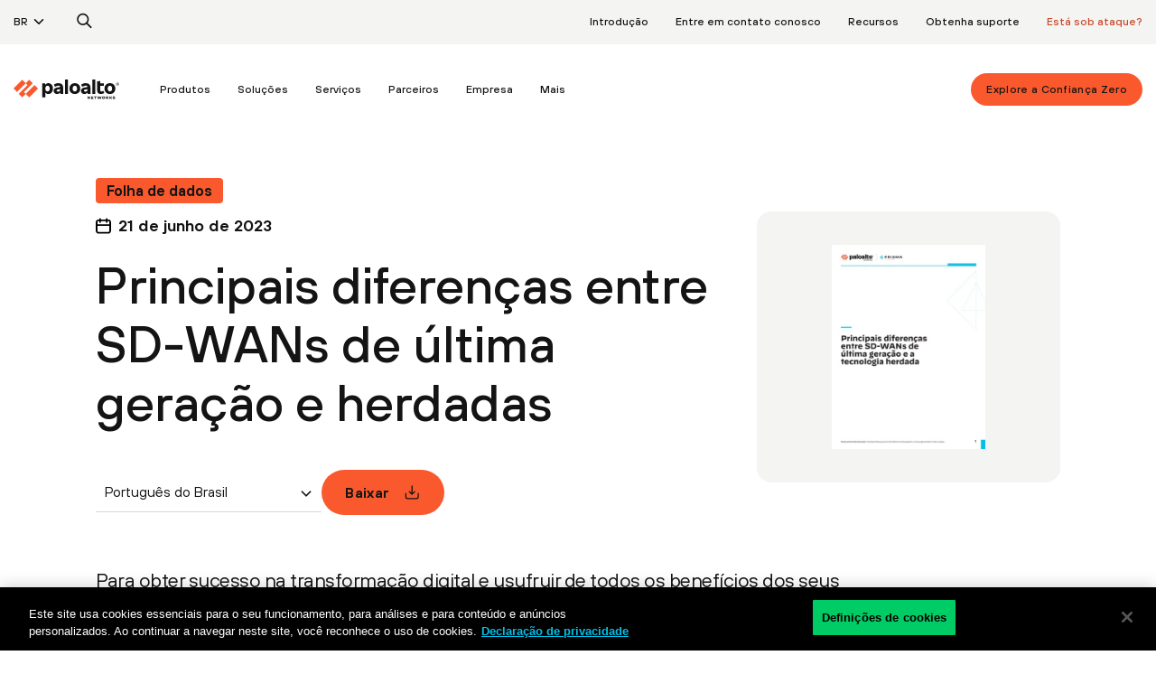

--- FILE ---
content_type: text/html;charset=utf-8
request_url: https://www.paloaltonetworks.com.br/_jcr_content/globals/cleanHeader.fullRenderer.html
body_size: 10060
content:
<div class="base-component-spacer spacer-none  "></div>
<div class="pan-2021-nav" data-type-of-nav="defaultRedesigned" data-lang="BR" aria-label="whole" role="navigation">
  <button class="btn nav-open" aria-label="open mobile navigation"></button>
  <a class="mobile-header-logo" href="/" aria-label="palo alto networks" nav-track="true" nav-track-breadcrumb="nav2:mobile:home"></a>
  <button class="btn mobile-search" aria-label="search"></button>
  <nav class="pan-2021-nav-toolbar" aria-label="desktop">
    <div class="container-fluid">
      <ul class="toolbar-nav toolbar-left" role="list" aria-label="toolbar left">
        <li role="listitem">
          <div class="dropdown" aria-label="dropdown list">
            <a href="#" class="dropdown-toggle" data-toggle="dropdown" data-page-track="true" data-page-track-value="_jcr_content:cleanheaderfullrenderer::">BR</a>
            <ul class="dropdown-menu dropdown-menu-right" role="menu">
              <li class="dropdown-item" role="menuitem"><a href="https://www.paloaltonetworks.com/" nav-track="true" nav-track-breadcrumb="nav2:language:USA (ENGLISH)">USA (ENGLISH)</a></li>
              <li class="dropdown-item" role="menuitem"><a href="https://www.paloaltonetworks.com.au" nav-track="true" nav-track-breadcrumb="nav2:language:AUSTRALIA (ENGLISH)">AUSTRALIA (ENGLISH)</a></li>
              <li class="dropdown-item" role="menuitem"><a href="#" nav-track="true" nav-track-breadcrumb="nav2:language:BRAZIL (PORTUGUÉS)">BRAZIL (PORTUGUÉS)</a></li>
              <li class="dropdown-item" role="menuitem"><a href="https://www.paloaltonetworks.ca" nav-track="true" nav-track-breadcrumb="nav2:language:CANADA (ENGLISH)">CANADA (ENGLISH)</a></li>
              <li class="dropdown-item" role="menuitem"><a href="https://www.paloaltonetworks.cn" nav-track="true" nav-track-breadcrumb="nav2:language:CHINA (简体中文)">CHINA (简体中文)</a></li>
              <li class="dropdown-item" role="menuitem"><a href="https://www.paloaltonetworks.fr" nav-track="true" nav-track-breadcrumb="nav2:language:FRANCE (FRANÇAIS)">FRANCE (FRANÇAIS)</a></li>
              <li class="dropdown-item" role="menuitem"><a href="https://www.paloaltonetworks.de" nav-track="true" nav-track-breadcrumb="nav2:language:GERMANY (DEUTSCH)">GERMANY (DEUTSCH)</a></li>
              <li class="dropdown-item" role="menuitem"><a href="https://www.paloaltonetworks.in" nav-track="true" nav-track-breadcrumb="nav2:language:INDIA (ENGLISH)">INDIA (ENGLISH)</a></li>
              <li class="dropdown-item" role="menuitem"><a href="https://www.paloaltonetworks.it" nav-track="true" nav-track-breadcrumb="nav2:language:ITALY (ITALIANO)">ITALY (ITALIANO)</a></li>
              <li class="dropdown-item" role="menuitem"><a href="https://www.paloaltonetworks.jp" nav-track="true" nav-track-breadcrumb="nav2:language:JAPAN (日本語)">JAPAN (日本語)</a></li>
              <li class="dropdown-item" role="menuitem"><a href="https://www.paloaltonetworks.co.kr" nav-track="true" nav-track-breadcrumb="nav2:language:KOREA (한국어)">KOREA (한국어)</a></li>
              <li class="dropdown-item" role="menuitem"><a href="https://www.paloaltonetworks.lat" nav-track="true" nav-track-breadcrumb="nav2:language:LATIN AMERICA (ESPAÑOL)">LATIN AMERICA (ESPAÑOL)</a></li>
              <li class="dropdown-item" role="menuitem"><a href="https://www.paloaltonetworks.com.mx" nav-track="true" nav-track-breadcrumb="nav2:language:MEXICO (ESPAÑOL)">MEXICO (ESPAÑOL)</a></li>
              <li class="dropdown-item" role="menuitem"><a href="https://www.paloaltonetworks.sg" nav-track="true" nav-track-breadcrumb="nav2:language:SINGAPORE (ENGLISH)">SINGAPORE (ENGLISH)</a></li>
              <li class="dropdown-item" role="menuitem"><a href="https://www.paloaltonetworks.es" nav-track="true" nav-track-breadcrumb="nav2:language:SPAIN (ESPAÑOL)">SPAIN (ESPAÑOL)</a></li>
              <li class="dropdown-item" role="menuitem"><a href="https://www.paloaltonetworks.tw" nav-track="true" nav-track-breadcrumb="nav2:language:TAIWAN (繁體中文)">TAIWAN (繁體中文)</a></li>
              <li class="dropdown-item" role="menuitem"><a href="https://www.paloaltonetworks.co.uk" nav-track="true" nav-track-breadcrumb="nav2:language:UK (ENGLISH)">UK (ENGLISH)</a></li>
              </ul>
          </div>
        </li>
        <li class="search" role="listitem">
          <a href="#" nav-track="true" nav-track-breadcrumb="nav2:Search" aria-label="search">
            <img width="24" height="24" src="/etc/clientlibs/clean/imgs/search-black.svg" nolozad="true" alt="magnifying glass search icon to open search field"/>
          </a>
        </li>
      </ul>

      <ul class="toolbar-nav toolbar-right" role="list" aria-label="toolbar right">
        <li role="listitem">
            <a href="/get-started" nav-track="true" nav-track-breadcrumb="nav2:Introdução">Introdução</a>
          </li>
        <li role="listitem">
          <a href="/company/contact" nav-track="true" nav-track-breadcrumb="nav2:Entre em contato conosco">Entre em contato conosco</a>
        </li>
        <li role="listitem">
          <a href="/resources" nav-track="true" nav-track-breadcrumb="nav2:Recursos">Recursos</a>
        </li>
        <li role="listitem">
            <a href="https://support.paloaltonetworks.com/support" target="_blank" nav-track="true" nav-track-breadcrumb="nav2:Obtenha suporte" rel="noopener">Obtenha suporte</a>
        </li>
          <li role="listitem">
              <a href="https://start.paloaltonetworks.com/contact-unit42.html" class="under-attack" target="_blank" nav-track="true" nav-track-breadcrumb="nav2:Está sob ataque?" rel="noopener">Está sob ataque?</a>
        </li>
      </ul>
    </div>
  </nav>

  <nav class="pan-2021-nav-main" aria-label="main">
    <div class="mobile-header">
      <button class="btn nav-close" nav-track="true" nav-track-breadcrumb="nav2:mobile:close nav" aria-label="close mobile navigation">
        <img width="24" height="24" src="/etc/clientlibs/clean/imgs/x-black.svg" nolozad="true" alt="x close icon to close mobile navigation"/>
      </button>
      <a href="/" class="nav-logo" nav-track="true" nav-track-breadcrumb="nav2:mobile:logo" aria-label="paloaltonetworks">
        <img width="120" height="23" src="/etc/clientlibs/clean/imgs/pan-logo-dark.svg" nolozad="true" alt="Palo Alto Networks logo"/>
      </a>
      <button class="btn mobile-search" nav-track="true" nav-track-breadcrumb="nav2:mobile:search" aria-label="search">
        <img width="28" height="28" src="/etc/clientlibs/clean/imgs/search-black.svg" nolozad="true" alt="magnifying glass search icon to open search field"/>
      </button>
    </div>
    <div class="container-fluid">
      <ul class="nav-left" role="menubar" arial-label="left">
        <li class="logo link" role="menuitem">
          <a href="/" nav-track="true" nav-track-breadcrumb="nav2:logo" aria-label="Palo Alto Networks"></a>
        </li>
        <li class=" " role="menuitem">
            <a href="#" id="nav_products" aria-haspopup="true" aria-expanded="false" nav-track="true" nav-track-breadcrumb="Nav:Produtos">Produtos</a>
                <div class="mega-dropdown-menu" aria-labelledby="nav_products" data-type="products">
                  <div class="base-component-spacer spacer-none  "></div>
<div class="mobile-inner-header" data-mobile-overview="Overview">
	<button class="btn btn-nav-back" aria-label="back to main navigation">
		<img width="20" height="20" src="/etc/clientlibs/clean/imgs/arrow-right-black.svg" nolozad="true" alt="black arrow pointing left to go back to main navigation"/>
	</button>
	<span class="title">Produtos</span>
</div>

<div class="col col-list no-border col-list-first ">
		<div class="content">
			<a class="title" nav-track="true" nav-track-breadcrumb="nav:general:Produtos:Plataforma de segurança de rede com tecnologia de IA" href="/network-security">Plataforma de segurança de rede com tecnologia de IA</a>
					<div class="linkColSubLinks-5358cbda-3959-47dd-b2aa-623173913485 redesignedSublinks baseComponent parbase"><div class="base-component-spacer spacer-none  "></div>
<div class="lists" data-list-count="4">
		<ul class="list-unstyled" role="list">
						<li role="none" class="subTitle" data-column="1">
									<a role="listitem" href="/precision-ai-security/secure-ai-by-design" nav-track="true" nav-track-breadcrumb="nav:general:Produtos:IA protegida desde a concepção" style="">IA protegida desde a concepção</a>
									</li>
							<li role="none" class="regular" data-column="1">
									<a role="listitem" href="/prisma/prisma-ai-runtime-security" nav-track="true" nav-track-breadcrumb="nav:general:Produtos:Prisma AIRS" style="">Prisma AIRS</a>
									</li>
							<li role="none" class="regular" data-column="1">
									<a role="listitem" href="/sase/ai-access-security" nav-track="true" nav-track-breadcrumb="nav:general:Produtos:AI Access Security" style="">AI Access Security</a>
									</li>
							</ul>
				<ul class="list-unstyled" role="list">
						<li role="none" class="subTitle" data-column="2">
									<a role="listitem" href="/network-security/security-subscriptions" nav-track="true" nav-track-breadcrumb="nav:general:Produtos:SERVIÇOS DE SEGURANÇA ENTREGUES NA NUVEM" style="">SERVIÇOS DE SEGURANÇA ENTREGUES NA NUVEM</a>
									</li>
							<li role="none" class="regular" data-column="2">
									<a role="listitem" href="/network-security/advanced-threat-prevention" nav-track="true" nav-track-breadcrumb="nav:general:Produtos:Threat Prevention avançado" style="">Threat Prevention avançado</a>
									</li>
							<li role="none" class="regular" data-column="2">
									<a role="listitem" href="/network-security/advanced-url-filtering" nav-track="true" nav-track-breadcrumb="nav:general:Produtos:URL Filtering Avançado" style="">URL Filtering Avançado</a>
									</li>
							<li role="none" class="regular" data-column="2">
									<a role="listitem" href="/network-security/advanced-wildfire" nav-track="true" nav-track-breadcrumb="nav:general:Produtos:WildFire avançado" style="">WildFire avançado</a>
									</li>
							<li role="none" class="regular" data-column="2">
									<a role="listitem" href="/network-security/advanced-dns-security" nav-track="true" nav-track-breadcrumb="nav:general:Produtos:Segurança avançada de DNS" style="">Segurança avançada de DNS</a>
									</li>
							<li role="none" class="regular" data-column="2">
									<a role="listitem" href="/sase/enterprise-data-loss-prevention" nav-track="true" nav-track-breadcrumb="nav:general:Produtos:Prevenção de perda de dados empresariais" style="">Prevenção de perda de dados empresariais</a>
									</li>
							<li role="none" class="regular" data-column="2">
									<a role="listitem" href="/network-security/enterprise-device-security" nav-track="true" nav-track-breadcrumb="nav:general:Produtos:Segurança de IoT empresarial" style="">Segurança de IoT empresarial</a>
									</li>
							<li role="none" class="regular" data-column="2">
									<a role="listitem" href="/network-security/medical-iot-security" nav-track="true" nav-track-breadcrumb="nav:general:Produtos:SEGURANÇA DE DISPOSITIVOS MÉDICOS DE IOT" style="">SEGURANÇA DE DISPOSITIVOS MÉDICOS DE IOT</a>
									</li>
							<li role="none" class="regular" data-column="2">
									<a role="listitem" href="/network-security/industrial-ot-security" nav-track="true" nav-track-breadcrumb="nav:general:Produtos:SEGURANÇA INDUSTRIAL DE TO" style="">SEGURANÇA INDUSTRIAL DE TO</a>
									</li>
							<li role="none" class="regular" data-column="2">
									<a role="listitem" href="/sase/saas-security" nav-track="true" nav-track-breadcrumb="nav:general:Produtos:Segurança de SaaS" style="">Segurança de SaaS</a>
									</li>
							</ul>
				<ul class="list-unstyled" role="list">
						<li role="none" class="subTitle" data-column="3">
									<a role="listitem" href="/network-security/next-generation-firewall" nav-track="true" nav-track-breadcrumb="nav:general:Produtos:Firewalls de última geração" style="">Firewalls de última geração</a>
									</li>
							<li role="none" class="regular" data-column="3">
									<a role="listitem" href="/network-security/hardware-firewall-innovations" nav-track="true" nav-track-breadcrumb="nav:general:Produtos:Firewalls de hardware" style="">Firewalls de hardware</a>
									</li>
							<li role="none" class="regular" data-column="3">
									<a role="listitem" href="/network-security/software-firewalls" nav-track="true" nav-track-breadcrumb="nav:general:Produtos:Firewalls de software" style="">Firewalls de software</a>
									</li>
							<li role="none" class="regular" data-column="3">
									<a role="listitem" href="/network-security/strata-cloud-manager" nav-track="true" nav-track-breadcrumb="nav:general:Produtos:Strata Cloud Manager" style="">Strata Cloud Manager</a>
									</li>
							<li role="none" class="regular" data-column="3">
									<a role="listitem" href="/network-security/sd-wan-subscription" nav-track="true" nav-track-breadcrumb="nav:general:Produtos:SD-WAN para NGFW" style="">SD-WAN para NGFW</a>
									</li>
							<li role="none" class="regular" data-column="3">
									<a role="listitem" href="/network-security/pan-os" nav-track="true" nav-track-breadcrumb="nav:general:Produtos:PAN-OS" style="">PAN-OS</a>
									</li>
							<li role="none" class="regular" data-column="3">
									<a role="listitem" href="/network-security/panorama" nav-track="true" nav-track-breadcrumb="nav:general:Produtos:Panorama" style="">Panorama</a>
									</li>
							</ul>
				<ul class="list-unstyled" role="list">
						<li role="none" class="subTitle" data-column="4">
									<a role="listitem" href="/sase" nav-track="true" nav-track-breadcrumb="nav:general:Produtos:BORDA DE SERVIÇO DE ACESSO SEGURO" style="">BORDA DE SERVIÇO DE ACESSO SEGURO</a>
									</li>
							<li role="none" class="regular" data-column="4">
									<a role="listitem" href="/sase" nav-track="true" nav-track-breadcrumb="nav:general:Produtos:Prisma SASE" style="">Prisma SASE</a>
									</li>
							<li role="none" class="regular" data-column="4">
									<a role="listitem" href="/sase/app-acceleration" nav-track="true" nav-track-breadcrumb="nav:general:Produtos:Aceleração de aplicativos" style="">Aceleração de aplicativos</a>
									</li>
							<li role="none" class="regular" data-column="4">
									<a role="listitem" href="/sase/adem" nav-track="true" nav-track-breadcrumb="nav:general:Produtos:Gerenciamento autônomo de experiência digital" style="">Gerenciamento autônomo de experiência digital</a>
									</li>
							<li role="none" class="regular" data-column="4">
									<a role="listitem" href="/sase/enterprise-data-loss-prevention" nav-track="true" nav-track-breadcrumb="nav:general:Produtos:DLP empresarial" style="">DLP empresarial</a>
									</li>
							<li role="none" class="regular" data-column="4">
									<a role="listitem" href="/sase/access" nav-track="true" nav-track-breadcrumb="nav:general:Produtos:Prisma Access" style="">Prisma Access</a>
									</li>
							<li role="none" class="regular" data-column="4">
									<a role="listitem" href="/sase/prisma-browser" nav-track="true" nav-track-breadcrumb="nav:general:Produtos:Prisma Browser" style="">Prisma Browser</a>
									</li>
							<li role="none" class="regular" data-column="4">
									<a role="listitem" href="/sase/sd-wan" nav-track="true" nav-track-breadcrumb="nav:general:Produtos:Prisma SD-WAN" style="">Prisma SD-WAN</a>
									</li>
							<li role="none" class="regular" data-column="4">
									<a role="listitem" href="/sase/remote-browser-isolation" nav-track="true" nav-track-breadcrumb="nav:general:Produtos:Isolamento remoto do navegador" style="">Isolamento remoto do navegador</a>
									</li>
							<li role="none" class="regular" data-column="4">
									<a role="listitem" href="/sase/saas-security" nav-track="true" nav-track-breadcrumb="nav:general:Produtos:Segurança de SaaS" style="">Segurança de SaaS</a>
									</li>
							</ul>
				</div>
	</div>
</div>
	</div>
<div class="col col-list no-border  col-list-last">
		<div class="content">
			<a class="title" nav-track="true" nav-track-breadcrumb="nav:general:Produtos:Plataforma de operações de segurança com IA" href="/cortex">Plataforma de operações de segurança com IA</a>
					<div class="linkColSubLinks-61376c16-5de0-4692-8d9a-653633962329 redesignedSublinks baseComponent parbase"><div class="base-component-spacer spacer-none  "></div>
<div class="lists" data-list-count="2">
		<ul class="list-unstyled" role="list">
						<li role="none" class="subTitle" data-column="1">
									<a role="listitem" href="/cortex/cloud" nav-track="true" nav-track-breadcrumb="nav:general:Produtos:Segurança da nuvem" style="">Segurança da nuvem</a>
									</li>
							<li role="none" class="regular" data-column="1">
									<a role="listitem" href="/cortex/cloud" nav-track="true" nav-track-breadcrumb="nav:general:Produtos:Cortex Cloud" style="">Cortex Cloud</a>
									</li>
							<li role="none" class="regular" data-column="1">
									<a role="listitem" href="/cortex/cloud/application-security" nav-track="true" nav-track-breadcrumb="nav:general:Produtos:Segurança de aplicativo" style="">Segurança de aplicativo</a>
									</li>
							<li role="none" class="regular" data-column="1">
									<a role="listitem" href="/cortex/cloud/cloud-posture-security" nav-track="true" nav-track-breadcrumb="nav:general:Produtos:Segurança de postura na nuvem" style="">Segurança de postura na nuvem</a>
									</li>
							<li role="none" class="regular" data-column="1">
									<a role="listitem" href="/cortex/cloud/runtime-security" nav-track="true" nav-track-breadcrumb="nav:general:Produtos:Segurança de tempo de execução na nuvem" style="">Segurança de tempo de execução na nuvem</a>
									</li>
							<li role="none" class="regular" data-column="1">
									<a role="listitem" href="/prisma/cloud" nav-track="true" nav-track-breadcrumb="nav:general:Produtos:Prisma Cloud" style="">Prisma Cloud</a>
									</li>
							</ul>
				<ul class="list-unstyled" role="list">
						<li role="none" class="subTitle" data-column="2">
									<a role="listitem" href="/cortex" nav-track="true" nav-track-breadcrumb="nav:general:Produtos:SOC com tecnologia de IA" style="">SOC com tecnologia de IA</a>
									</li>
							<li role="none" class="regular" data-column="2">
									<a role="listitem" href="/cortex/advanced-email-security" nav-track="true" nav-track-breadcrumb="nav:general:Produtos:Cortex Advanced Email Security" style="">Cortex Advanced Email Security</a>
									</li>
							<li role="none" class="regular" data-column="2">
									<a role="listitem" href="/cortex/exposure-management" nav-track="true" nav-track-breadcrumb="nav:general:Produtos:Cortex Exposure Management" style="">Cortex Exposure Management</a>
									</li>
							<li role="none" class="regular" data-column="2">
									<a role="listitem" href="/cortex/cortex-xsiam" nav-track="true" nav-track-breadcrumb="nav:general:Produtos:Cortex XSIAM" style="">Cortex XSIAM</a>
									</li>
							<li role="none" class="regular" data-column="2">
									<a role="listitem" href="/cortex/cortex-xdr" nav-track="true" nav-track-breadcrumb="nav:general:Produtos:Cortex XDR" style="">Cortex XDR</a>
									</li>
							<li role="none" class="regular" data-column="2">
									<a role="listitem" href="/cortex/cortex-xsoar" nav-track="true" nav-track-breadcrumb="nav:general:Produtos:Cortex XSOAR" style="">Cortex XSOAR</a>
									</li>
							<li role="none" class="regular" data-column="2">
									<a role="listitem" href="/cortex/cortex-xpanse" nav-track="true" nav-track-breadcrumb="nav:general:Produtos:Cortex Xpanse" style="">Cortex Xpanse</a>
									</li>
							<li role="none" class="regular" data-column="2">
									<a role="listitem" href="/cortex/managed-detection-and-response" nav-track="true" nav-track-breadcrumb="nav:general:Produtos:Detecção e resposta gerenciadas da Unit 42" style="">Detecção e resposta gerenciadas da Unit 42</a>
									</li>
							<li role="none" class="regular" data-column="2">
									<a role="listitem" href="/cortex/managed-xsiam" nav-track="true" nav-track-breadcrumb="nav:general:Produtos:XSIAM gerenciado" style="">XSIAM gerenciado</a>
									</li>
							</ul>
				</div>
	</div>
</div>
	</div>
</div>
              </li>
        <li class=" " role="menuitem">
            <a href="#" id="nav_solutions" aria-haspopup="true" aria-expanded="false" nav-track="true" nav-track-breadcrumb="Nav:Soluções">Soluções</a>
                <div class="mega-dropdown-menu" aria-labelledby="nav_solutions" data-type="solutions">
                  <div class="base-component-spacer spacer-none  "></div>
<div class="mobile-inner-header" data-mobile-overview="Overview">
	<button class="btn btn-nav-back" aria-label="back to main navigation">
		<img width="20" height="20" src="/etc/clientlibs/clean/imgs/arrow-right-black.svg" nolozad="true" alt="black arrow pointing left to go back to main navigation"/>
	</button>
	<span class="title">Soluções</span>
</div>

<div class="col col-list no-border col-list-first ">
		<div class="content">
			<div class="title">Segurança de IA</div>
					<div class="linkColSubLinks-aad7833e-c9ba-4d76-a1af-748424963566 redesignedSublinks baseComponent parbase"><div class="base-component-spacer spacer-none  "></div>
<div class="lists" data-list-count="1">
		<ul class="list-unstyled" role="list">
					<li role="none" class="regular" data-column="1">
							<a role="listitem" href="/prisma/prisma-ai-runtime-security" nav-track="true" nav-track-breadcrumb="nav:general:Soluções:Ecossistema de IA seguro" style="">Ecossistema de IA seguro</a>
							</li>
					<li role="none" class="regular" data-column="1">
							<a role="listitem" href="/sase/ai-access-security" nav-track="true" nav-track-breadcrumb="nav:general:Soluções:Uso seguro da GenAI" style="">Uso seguro da GenAI</a>
							</li>
					</ul>
			</div>
	</div>
</div>
	</div>
<div class="col col-list no-border  ">
		<div class="content">
			<div class="title">Segurança de rede</div>
					<div class="linkColSubLinks-407c6a4b-06ad-4d01-a5b0-741510133648 redesignedSublinks baseComponent parbase"><div class="base-component-spacer spacer-none  "></div>
<div class="lists" data-list-count="1">
		<ul class="list-unstyled" role="list">
					<li role="none" class="regular" data-column="1">
							<a role="listitem" href="/network-security/software-firewalls" nav-track="true" nav-track-breadcrumb="nav:general:Soluções:Segurança de rede da nuvem" style="">Segurança de rede da nuvem</a>
							</li>
					<li role="none" class="regular" data-column="1">
							<a role="listitem" href="/network-security/data-center" nav-track="true" nav-track-breadcrumb="nav:general:Soluções:Segurança do centro de dados" style="">Segurança do centro de dados</a>
							</li>
					<li role="none" class="regular" data-column="1">
							<a role="listitem" href="/network-security/advanced-dns-security" nav-track="true" nav-track-breadcrumb="nav:general:Soluções:Segurança de DNS" style="">Segurança de DNS</a>
							</li>
					<li role="none" class="regular" data-column="1">
							<a role="listitem" href="/network-security/advanced-threat-prevention" nav-track="true" nav-track-breadcrumb="nav:general:Soluções:Detecção e prevenção de intrusões" style="">Detecção e prevenção de intrusões</a>
							</li>
					<li role="none" class="regular" data-column="1">
							<a role="listitem" href="/network-security/enterprise-device-security" nav-track="true" nav-track-breadcrumb="nav:general:Soluções:Segurança de IoT" style="">Segurança de IoT</a>
							</li>
					<li role="none" class="regular" data-column="1">
							<a role="listitem" href="/network-security/5g-security" nav-track="true" nav-track-breadcrumb="nav:general:Soluções:Segurança 5G" style="">Segurança 5G</a>
							</li>
					<li role="none" class="regular" data-column="1">
							<a role="listitem" href="/sase/secure-users-data-apps-devices" nav-track="true" nav-track-breadcrumb="nav:general:Soluções:Proteja todos os aplicativos, usuários e locais" style="">Proteja todos os aplicativos, usuários e locais</a>
							</li>
					<li role="none" class="regular" data-column="1">
							<a role="listitem" href="/sase/secure-branch-transformation" nav-track="true" nav-track-breadcrumb="nav:general:Soluções:Transformação segura de filiais" style="">Transformação segura de filiais</a>
							</li>
					<li role="none" class="regular" data-column="1">
							<a role="listitem" href="/sase/secure-work-on-any-device" nav-track="true" nav-track-breadcrumb="nav:general:Soluções:Trabalhe com segurança em qualquer dispositivo" style="">Trabalhe com segurança em qualquer dispositivo</a>
							</li>
					<li role="none" class="regular" data-column="1">
							<a role="listitem" href="/sase/vpn-replacement-for-secure-remote-access" nav-track="true" nav-track-breadcrumb="nav:general:Soluções:Substituição de VPN" style="">Substituição de VPN</a>
							</li>
					<li role="none" class="regular" data-column="1">
							<a role="listitem" href="/network-security/advanced-url-filtering" nav-track="true" nav-track-breadcrumb="nav:general:Soluções:Segurança da Web e contra phishing" style="">Segurança da Web e contra phishing</a>
							</li>
					</ul>
			</div>
	</div>
</div>
	</div>
<div class="col col-list no-border  ">
		<div class="content">
			<div class="title">Segurança da nuvem</div>
					<div class="linkColSubLinks-e39de6f7-618b-40d4-99a2-741510133648 redesignedSublinks baseComponent parbase"><div class="base-component-spacer spacer-none  "></div>
<div class="lists" data-list-count="1">
		<ul class="list-unstyled" role="list">
					<li role="none" class="regular" data-column="1">
							<a role="listitem" href="/cortex/cloud/application-security-posture-management" nav-track="true" nav-track-breadcrumb="nav:general:Soluções:Gerenciamento de postura de segurança de aplicativos (ASPM)" style="">Gerenciamento de postura de segurança de aplicativos (ASPM)</a>
							</li>
					<li role="none" class="regular" data-column="1">
							<a role="listitem" href="/cortex/cloud/software-supply-chain-security" nav-track="true" nav-track-breadcrumb="nav:general:Soluções:Segurança da cadeia de suprimentos de software" style="">Segurança da cadeia de suprimentos de software</a>
							</li>
					<li role="none" class="regular" data-column="1">
							<a role="listitem" href="/cortex/cloud/code-security" nav-track="true" nav-track-breadcrumb="nav:general:Soluções:Segurança de código" style="">Segurança de código</a>
							</li>
					<li role="none" class="regular" data-column="1">
							<a role="listitem" href="/cortex/cloud/cloud-security-posture-management" nav-track="true" nav-track-breadcrumb="nav:general:Soluções:Gerenciamento de postura de segurança na nuvem (CSPM)" style="">Gerenciamento de postura de segurança na nuvem (CSPM)</a>
							</li>
					<li role="none" class="regular" data-column="1">
							<a role="listitem" href="/cortex/cloud/cloud-infrastructure-entitlement-management" nav-track="true" nav-track-breadcrumb="nav:general:Soluções:Gerenciamento do direito de acesso à infraestrutura da nuvem (CIEM)" style="">Gerenciamento do direito de acesso à infraestrutura da nuvem (CIEM)</a>
							</li>
					<li role="none" class="regular" data-column="1">
							<a role="listitem" href="/cortex/cloud/cloud-posture-security" nav-track="true" nav-track-breadcrumb="nav:general:Soluções:Gerenciamento de postura de segurança de dados (DSPM)" style="">Gerenciamento de postura de segurança de dados (DSPM)</a>
							</li>
					<li role="none" class="regular" data-column="1">
							<a role="listitem" href="/cortex/cloud/cloud-posture-security" nav-track="true" nav-track-breadcrumb="nav:general:Soluções:Gerenciamento de postura de segurança de IA (AI-SPM)" style="">Gerenciamento de postura de segurança de IA (AI-SPM)</a>
							</li>
					<li role="none" class="regular" data-column="1">
							<a role="listitem" href="/cortex/cloud-detection-and-response" nav-track="true" nav-track-breadcrumb="nav:general:Soluções:Detecção e resposta na nuvem (CDR)" style="">Detecção e resposta na nuvem (CDR)</a>
							</li>
					<li role="none" class="regular" data-column="1">
							<a role="listitem" href="/cortex/cloud/cloud-workload-protection" nav-track="true" nav-track-breadcrumb="nav:general:Soluções:Proteção de cargas de trabalho na nuvem (CWP)" style="">Proteção de cargas de trabalho na nuvem (CWP)</a>
							</li>
					<li role="none" class="regular" data-column="1">
							<a role="listitem" href="/cortex/cloud/web-app-api-security" nav-track="true" nav-track-breadcrumb="nav:general:Soluções:Segurança de APIs e aplicativos da Web (WAAS)" style="">Segurança de APIs e aplicativos da Web (WAAS)</a>
							</li>
					</ul>
			</div>
	</div>
</div>
	</div>
<div class="col col-list no-border  ">
		<div class="content">
			<div class="title">Operações de segurança</div>
					<div class="linkColSubLinks-e0c28dea-e1b2-402d-ab71-741510133648 redesignedSublinks baseComponent parbase"><div class="base-component-spacer spacer-none  "></div>
<div class="lists" data-list-count="1">
		<ul class="list-unstyled" role="list">
					<li role="none" class="regular" data-column="1">
							<a role="listitem" href="/cortex/cloud-detection-and-response" nav-track="true" nav-track-breadcrumb="nav:general:Soluções:Detecção e resposta da nuvem" style="">Detecção e resposta da nuvem</a>
							</li>
					<li role="none" class="regular" data-column="1">
							<a role="listitem" href="/cortex/network-security-automation" nav-track="true" nav-track-breadcrumb="nav:general:Soluções:Automação de segurança da rede" style="">Automação de segurança da rede</a>
							</li>
					<li role="none" class="regular" data-column="1">
							<a role="listitem" href="/cortex/incident-case-management" nav-track="true" nav-track-breadcrumb="nav:general:Soluções:Gerenciamento de casos de incidentes" style="">Gerenciamento de casos de incidentes</a>
							</li>
					<li role="none" class="regular" data-column="1">
							<a role="listitem" href="/cortex/security-operations-automation" nav-track="true" nav-track-breadcrumb="nav:general:Soluções:Automação SOC" style="">Automação SOC</a>
							</li>
					<li role="none" class="regular" data-column="1">
							<a role="listitem" href="/cortex/threat-intel-management" nav-track="true" nav-track-breadcrumb="nav:general:Soluções:Gerenciamento de inteligência contra ameaças" style="">Gerenciamento de inteligência contra ameaças</a>
							</li>
					<li role="none" class="regular" data-column="1">
							<a role="listitem" href="/cortex/managed-detection-and-response" nav-track="true" nav-track-breadcrumb="nav:general:Soluções:Detecção e resposta gerenciadas" style="">Detecção e resposta gerenciadas</a>
							</li>
					<li role="none" class="regular" data-column="1">
							<a role="listitem" href="/cortex/cortex-xpanse/attack-surface-management" nav-track="true" nav-track-breadcrumb="nav:general:Soluções:Gerenciamento de superfície de ataque" style="">Gerenciamento de superfície de ataque</a>
							</li>
					<li role="none" class="regular" data-column="1">
							<a role="listitem" href="/cortex/cortex-xpanse/compliance-management" nav-track="true" nav-track-breadcrumb="nav:general:Soluções:Gerenciamento de conformidade" style="">Gerenciamento de conformidade</a>
							</li>
					<li role="none" class="regular" data-column="1">
							<a role="listitem" href="/cortex/cortex-xpanse/internet-operations-management" nav-track="true" nav-track-breadcrumb="nav:general:Soluções:Gerenciamento de operações da Internet" style="">Gerenciamento de operações da Internet</a>
							</li>
					</ul>
			</div>
	</div>
</div>
	</div>
<div class="col col-list no-border  ">
		<div class="content">
			<div class="title">Segurança de endpoints</div>
					<div class="linkColSubLinks-a5fd0b14-ca61-481c-a998-741510133648 redesignedSublinks baseComponent parbase"><div class="base-component-spacer spacer-none  "></div>
<div class="lists" data-list-count="1">
		<ul class="list-unstyled" role="list">
					<li role="none" class="regular" data-column="1">
							<a role="listitem" href="/cortex/endpoint-protection" nav-track="true" nav-track-breadcrumb="nav:general:Soluções:Proteção de endpoints" style="">Proteção de endpoints</a>
							</li>
					<li role="none" class="regular" data-column="1">
							<a role="listitem" href="/cortex/detection-and-response" nav-track="true" nav-track-breadcrumb="nav:general:Soluções:Detecção e resposta estendidas" style="">Detecção e resposta estendidas</a>
							</li>
					<li role="none" class="regular" data-column="1">
							<a role="listitem" href="/cortex/ransomware-protection" nav-track="true" nav-track-breadcrumb="nav:general:Soluções:Proteção contra ransomware" style="">Proteção contra ransomware</a>
							</li>
					<li role="none" class="regular" data-column="1">
							<a role="listitem" href="/cortex/digital-forensics" nav-track="true" nav-track-breadcrumb="nav:general:Soluções:Área forense digital" style="">Área forense digital</a>
							</li>
					</ul>
			</div>
	</div>
</div>
	</div>
<div class="col col-list no-border  col-list-last">
		<div class="content">
			<a class="title" nav-track="true" nav-track-breadcrumb="nav:general:Soluções:Setores" href="/industry">Setores</a>
					<div class="linkColSubLinks-3cb290b5-b4a6-4435-93d9-741510133648 redesignedSublinks baseComponent parbase"><div class="base-component-spacer spacer-none  "></div>
<div class="lists" data-list-count="1">
		<ul class="list-unstyled" role="list">
					<li role="none" class="regular" data-column="1">
							<a role="listitem" href="https://www.paloaltonetworks.com/industry/public-sector" target="_blank" nav-track="true" data-prismanewtab='true' nav-track-breadcrumb="nav:general:Soluções:Setor público" style="" rel="noopener">Setor público</a>
							</li>
					<li role="none" class="regular" data-column="1">
							<a role="listitem" href="https://www.paloaltonetworks.com/industry/financial-services" target="_blank" nav-track="true" data-prismanewtab='true' nav-track-breadcrumb="nav:general:Soluções:Serviços financeiros" style="" rel="noopener">Serviços financeiros</a>
							</li>
					<li role="none" class="regular" data-column="1">
							<a role="listitem" href="https://www.paloaltonetworks.com/industry/manufacturing" target="_blank" nav-track="true" data-prismanewtab='true' nav-track-breadcrumb="nav:general:Soluções:Fábricas" style="" rel="noopener">Fábricas</a>
							</li>
					<li role="none" class="regular" data-column="1">
							<a role="listitem" href="https://www.paloaltonetworks.com/industry/healthcare" target="_blank" nav-track="true" data-prismanewtab='true' nav-track-breadcrumb="nav:general:Soluções:Saúde" style="" rel="noopener">Saúde</a>
							</li>
					<li role="none" class="regular" data-column="1">
							<a role="listitem" href="https://www.paloaltonetworks.com/industry/small-medium-business-portfolio" target="_blank" nav-track="true" data-prismanewtab='true' nav-track-breadcrumb="nav:general:Soluções:Soluções para pequenas e médias empresas" style="" rel="noopener">Soluções para pequenas e médias empresas</a>
							</li>
					</ul>
			</div>
	</div>
</div>
	</div>
</div>
              </li>
        <li class=" " role="menuitem">
            <a href="#" id="nav_services" aria-haspopup="true" aria-expanded="false" nav-track="true" nav-track-breadcrumb="Nav:Serviços">Serviços</a>
                <div class="mega-dropdown-menu" aria-labelledby="nav_services" data-type="services">
                  <div class="base-component-spacer spacer-none  "></div>
<div class="mobile-inner-header" data-mobile-overview="Overview">
	<button class="btn btn-nav-back" aria-label="back to main navigation">
		<img width="20" height="20" src="/etc/clientlibs/clean/imgs/arrow-right-black.svg" nolozad="true" alt="black arrow pointing left to go back to main navigation"/>
	</button>
	<span class="title">Serviços</span>
</div>

<div class="col col-list no-border col-list-first ">
		<div class="content">
			<a class="title" nav-track="true" nav-track-breadcrumb="nav:general:Serviços:Serviços de inteligência de ameaças e resposta a incidentes" href="/unit42">Serviços de inteligência de ameaças e resposta a incidentes</a>
					<div class="linkColSubLinks-be0d0144-2979-4a99-a6b4-623173913485 redesignedSublinks baseComponent parbase"><div class="base-component-spacer spacer-none  "></div>
<div class="lists" data-list-count="2">
		<ul class="list-unstyled" role="list">
						<li role="none" class="subTitle" data-column="1">
									<a role="listitem" href="/unit42/assess" nav-track="true" nav-track-breadcrumb="nav:general:Serviços:Avaliação" style="">Avaliação</a>
									</li>
							<li role="none" class="regular" data-column="1">
									<a role="listitem" href="/unit42/assess/ai-security-assessment" nav-track="true" nav-track-breadcrumb="nav:general:Serviços:Avaliação de segurança de IA" style="">Avaliação de segurança de IA</a>
									</li>
							<li role="none" class="regular" data-column="1">
									<a role="listitem" href="/unit42/assess/attack-surface-assessment" nav-track="true" nav-track-breadcrumb="nav:general:Serviços:Avaliação da superfície de ataque" style="">Avaliação da superfície de ataque</a>
									</li>
							<li role="none" class="regular" data-column="1">
									<a role="listitem" href="/unit42/assess/breach-readiness-review" nav-track="true" nav-track-breadcrumb="nav:general:Serviços:Revisão da prontidão para violações" style="">Revisão da prontidão para violações</a>
									</li>
							<li role="none" class="regular" data-column="1">
									<a role="listitem" href="https://www.paloaltonetworks.com/bec-readiness-assessment" target="_blank" nav-track="true" data-prismanewtab='true' nav-track-breadcrumb="nav:general:Serviços:Avaliação da prontidão do BEC" style="" rel="noopener">Avaliação da prontidão do BEC</a>
									</li>
							<li role="none" class="regular" data-column="1">
									<a role="listitem" href="https://www.paloaltonetworks.com/unit42/assess/cloud-security-assessment" target="_blank" nav-track="true" data-prismanewtab='true' nav-track-breadcrumb="nav:general:Serviços:Avaliação de segurança de nuvem" style="" rel="noopener">Avaliação de segurança de nuvem</a>
									</li>
							<li role="none" class="regular" data-column="1">
									<a role="listitem" href="/unit42/assess/compromise-assessment" nav-track="true" nav-track-breadcrumb="nav:general:Serviços:Avaliação do comprometimento" style="">Avaliação do comprometimento</a>
									</li>
							<li role="none" class="regular" data-column="1">
									<a role="listitem" href="/unit42/assess/cyber-risk-assessment" nav-track="true" nav-track-breadcrumb="nav:general:Serviços:Avaliação de risco cibernético" style="">Avaliação de risco cibernético</a>
									</li>
							<li role="none" class="regular" data-column="1">
									<a role="listitem" href="/unit42/assess/mergers-acquisitions-cyber-due-dilligence" nav-track="true" nav-track-breadcrumb="nav:general:Serviços:Devida diligência de segurança cibernética em fusões e aquisições" style="">Devida diligência de segurança cibernética em fusões e aquisições</a>
									</li>
							<li role="none" class="regular" data-column="1">
									<a role="listitem" href="/unit42/assess/penetration-testing" nav-track="true" nav-track-breadcrumb="nav:general:Serviços:Teste de penetração" style="">Teste de penetração</a>
									</li>
							<li role="none" class="regular" data-column="1">
									<a role="listitem" href="/unit42/assess/purple-teaming" nav-track="true" nav-track-breadcrumb="nav:general:Serviços:Exercícios da purple team (equipe roxa)" style="">Exercícios da purple team (equipe roxa)</a>
									</li>
							<li role="none" class="regular" data-column="1">
									<a role="listitem" href="/unit42/assess/ransomware-readiness-assessment" nav-track="true" nav-track-breadcrumb="nav:general:Serviços:Avaliação de prontidão para ransomware" style="">Avaliação de prontidão para ransomware</a>
									</li>
							<li role="none" class="regular" data-column="1">
									<a role="listitem" href="https://www.paloaltonetworks.com/unit42/assess/cloud-security-assessment" target="_blank" nav-track="true" data-prismanewtab='true' nav-track-breadcrumb="nav:general:Serviços:Avaliação do SOC" style="" rel="noopener">Avaliação do SOC</a>
									</li>
							<li role="none" class="regular" data-column="1">
									<a role="listitem" href="/unit42/assess/supply-chain-risk-assessment" nav-track="true" nav-track-breadcrumb="nav:general:Serviços:Avaliação de risco da cadeia de suprimentos" style="">Avaliação de risco da cadeia de suprimentos</a>
									</li>
							<li role="none" class="regular" data-column="1">
									<a role="listitem" href="/unit42/assess/tabletop-exercise" nav-track="true" nav-track-breadcrumb="nav:general:Serviços:Exercícios teóricos" style="">Exercícios teóricos</a>
									</li>
							<li role="none" class="regular" data-column="1">
									<a role="listitem" href="/unit42/retainer" nav-track="true" nav-track-breadcrumb="nav:general:Serviços:Retenção Unit 42" style="">Retenção Unit 42</a>
									</li>
							</ul>
				<ul class="list-unstyled" role="list">
						<li role="none" class="subTitle" data-column="2">
									<a role="listitem" href="/unit42/respond" nav-track="true" nav-track-breadcrumb="nav:general:Serviços:Responder" style="">Responder</a>
									</li>
							<li role="none" class="regular" data-column="2">
									<a role="listitem" href="/unit42/respond/cloud-incident-response" nav-track="true" nav-track-breadcrumb="nav:general:Serviços:Resposta a incidentes na nuvem" style="">Resposta a incidentes na nuvem</a>
									</li>
							<li role="none" class="regular" data-column="2">
									<a role="listitem" href="/unit42/respond/digital-forensics" nav-track="true" nav-track-breadcrumb="nav:general:Serviços:Ciência forense digital" style="">Ciência forense digital</a>
									</li>
							<li role="none" class="regular" data-column="2">
									<a role="listitem" href="/unit42/respond/incident-response" nav-track="true" nav-track-breadcrumb="nav:general:Serviços:Resposta a incidentes" style="">Resposta a incidentes</a>
									</li>
							<li role="none" class="regular" data-column="2">
									<a role="listitem" href="/unit42/respond/managed-detection-response" nav-track="true" nav-track-breadcrumb="nav:general:Serviços:Detecção e resposta gerenciadas" style="">Detecção e resposta gerenciadas</a>
									</li>
							<li role="none" class="regular" data-column="2">
									<a role="listitem" href="/unit42/respond/managed-threat-hunting" nav-track="true" nav-track-breadcrumb="nav:general:Serviços:Busca gerenciada de ameaças" style="">Busca gerenciada de ameaças</a>
									</li>
							<li role="none" class="regular" data-column="2">
									<a role="listitem" href="/cortex/managed-xsiam" nav-track="true" nav-track-breadcrumb="nav:general:Serviços:XSIAM gerenciado" style="">XSIAM gerenciado</a>
									</li>
							<li role="none" class="regular" data-column="2">
									<a role="listitem" href="/unit42/retainer" nav-track="true" nav-track-breadcrumb="nav:general:Serviços:Retenção Unit 42" style="">Retenção Unit 42</a>
									</li>
							<li role="none" class="subTitle" data-column="2">
									<a role="listitem" href="/unit42/transform" nav-track="true" nav-track-breadcrumb="nav:general:Serviços:Transformar" style="">Transformar</a>
									</li>
							<li role="none" class="regular" data-column="2">
									<a role="listitem" href="/unit42/transform/incident-response-plan-development-review" nav-track="true" nav-track-breadcrumb="nav:general:Serviços:Desenvolvimento e revisão do plano de RI" style="">Desenvolvimento e revisão do plano de RI</a>
									</li>
							<li role="none" class="regular" data-column="2">
									<a role="listitem" href="/unit42/transform/security-program-design" nav-track="true" nav-track-breadcrumb="nav:general:Serviços:Projeto do programa de segurança" style="">Projeto do programa de segurança</a>
									</li>
							<li role="none" class="regular" data-column="2">
									<a role="listitem" href="/unit42/transform/vciso" nav-track="true" nav-track-breadcrumb="nav:general:Serviços:CISO virtual" style="">CISO virtual</a>
									</li>
							<li role="none" class="regular" data-column="2">
									<a role="listitem" href="https://www.paloaltonetworks.com/unit42/assess/cloud-security-assessment" target="_blank" nav-track="true" data-prismanewtab='true' nav-track-breadcrumb="nav:general:Serviços:Assessoria Zero Trust" style="" rel="noopener">Assessoria Zero Trust</a>
									</li>
							</ul>
				</div>
	</div>
</div>
	</div>
<div class="col col-list no-border  col-list-last">
		<div class="content">
			<a class="title" nav-track="true" nav-track-breadcrumb="nav:general:Serviços:Serviços globais de atendimento ao cliente" href="/services">Serviços globais de atendimento ao cliente</a>
					<div class="linkColSubLinks-12c9f5b2-9c56-4dc9-adec-748425529563 redesignedSublinks baseComponent parbase"><div class="base-component-spacer spacer-none  "></div>
<div class="lists" data-list-count="1">
		<ul class="list-unstyled" role="list">
					<li role="none" class="regular" data-column="1">
							<a role="listitem" href="https://www.paloaltonetworks.com/services/education" target="_blank" nav-track="true" data-prismanewtab='true' nav-track-breadcrumb="nav:general:Serviços:Educação e treinamento" style="" rel="noopener">Educação e treinamento</a>
							</li>
					<li role="none" class="regular" data-column="1">
							<a role="listitem" href="https://www.paloaltonetworks.com/services/consulting" target="_blank" nav-track="true" data-prismanewtab='true' nav-track-breadcrumb="nav:general:Serviços:Serviços profissionais" style="" rel="noopener">Serviços profissionais</a>
							</li>
					<li role="none" class="regular" data-column="1">
							<a role="listitem" href="https://www.paloaltonetworks.com/services/customer-success-tools" target="_blank" nav-track="true" data-prismanewtab='true' nav-track-breadcrumb="nav:general:Serviços:Ferramentas de sucesso" style="" rel="noopener">Ferramentas de sucesso</a>
							</li>
					<li role="none" class="regular" data-column="1">
							<a role="listitem" href="https://www.paloaltonetworks.com/services/solution-assurance" target="_blank" nav-track="true" data-prismanewtab='true' nav-track-breadcrumb="nav:general:Serviços:Serviços de suporte" style="" rel="noopener">Serviços de suporte</a>
							</li>
					<li role="none" class="regular" data-column="1">
							<a role="listitem" href="https://www.paloaltonetworks.com/services/customer-success" target="_blank" nav-track="true" data-prismanewtab='true' nav-track-breadcrumb="nav:general:Serviços:Sucesso dos clientes" style="" rel="noopener">Sucesso dos clientes</a>
							</li>
					</ul>
			</div>
	</div>
</div>
	</div>
<div class="col col-tiles tile-type-brandingBackground" data-count="1" data-type="paloaltonetworks">
		<div class="tile  tile-first tile-last tile-branded" data-type="paloaltonetworks">
					<a href="/unit42/retainer" nav-track="true" nav-track-breadcrumb="nav:general:Serviços::RETENÇÃO UNIT 42:Saiba mais" class="dark product  brand-paloaltonetworks branded-bg">
						<div class="content">
							<div class="image ">
									<figure class="ar-">
										<img data-src="/etc/clientlibs/clean/imgs/logo-unit-42.svg" alt="" class="lozad "/>
									</figure>
								</div>
							<div class="text">
								<div class="small-title">RETENÇÃO UNIT 42</div>
								<p class="display-2 description">Sob medida para atender às necessidades da sua organização, você pode optar por alocar suas horas da retenção em qualquer um de nossos serviços, incluindo gerenciamento proativo de riscos cibernéticos. Descubra como ter acesso direto e imediato à equipe reconhecida mundialmente de Resposta a incidentes da Unit 42.</p>
								<div class="tile-actions">
										<span class="btn btn-dark">Saiba mais<i></i></span>
									</div>
								</div>
						</div>
					</a>
					</div>
			</div>
</div>
              </li>
        <li class=" " role="menuitem">
            <a href="#" id="nav_partners" aria-haspopup="true" aria-expanded="false" nav-track="true" nav-track-breadcrumb="Nav:Parceiros">Parceiros</a>
                <div class="mega-dropdown-menu" aria-labelledby="nav_partners" data-type="partners">
                  <div class="base-component-spacer spacer-none  "></div>
<div class="mobile-inner-header" data-mobile-overview="Overview">
	<button class="btn btn-nav-back" aria-label="back to main navigation">
		<img width="20" height="20" src="/etc/clientlibs/clean/imgs/arrow-right-black.svg" nolozad="true" alt="black arrow pointing left to go back to main navigation"/>
	</button>
	<span class="title">Parceiros</span>
</div>

<div class="col col-list no-border col-list-first ">
		<div class="content">
			<div class="title">Parceiros NextWave</div>
					<div class="linkColSubLinks-5358cbda-3959-47dd-b2aa-623173913485 redesignedSublinks baseComponent parbase"><div class="base-component-spacer spacer-none  "></div>
<div class="lists" data-list-count="1">
		<ul class="list-unstyled" role="list">
					<li role="none" class="regular" data-column="1">
							<a role="listitem" href="https://www.paloaltonetworks.com/partners" target="_blank" nav-track="true" data-prismanewtab='true' nav-track-breadcrumb="nav:general:Parceiros:Comunidade de parceiros NextWave" style="" rel="noopener">Comunidade de parceiros NextWave</a>
							</li>
					<li role="none" class="regular" data-column="1">
							<a role="listitem" href="https://www.paloaltonetworks.com/partners/nextwave-for-csp" target="_blank" nav-track="true" data-prismanewtab='true' nav-track-breadcrumb="nav:general:Parceiros:Fornecedores de serviços em nuvem" style="" rel="noopener">Fornecedores de serviços em nuvem</a>
							</li>
					<li role="none" class="regular" data-column="1">
							<a role="listitem" href="https://www.paloaltonetworks.com/partners/nextwave-for-gsi" target="_blank" nav-track="true" data-prismanewtab='true' nav-track-breadcrumb="nav:general:Parceiros:Integradores de sistemas globais" style="" rel="noopener">Integradores de sistemas globais</a>
							</li>
					<li role="none" class="regular" data-column="1">
							<a role="listitem" href="https://www.paloaltonetworks.com/partners/technology-partners" target="_blank" nav-track="true" data-prismanewtab='true' nav-track-breadcrumb="nav:general:Parceiros:Parceiros de tecnologia" style="" rel="noopener">Parceiros de tecnologia</a>
							</li>
					<li role="none" class="regular" data-column="1">
							<a role="listitem" href="https://www.paloaltonetworks.com/partners/service-providers" target="_blank" nav-track="true" data-prismanewtab='true' nav-track-breadcrumb="nav:general:Parceiros:Fornecedores de serviços" style="" rel="noopener">Fornecedores de serviços</a>
							</li>
					<li role="none" class="regular" data-column="1">
							<a role="listitem" href="https://www.paloaltonetworks.com/partners/nextwave-solution-providers" target="_blank" nav-track="true" data-prismanewtab='true' nav-track-breadcrumb="nav:general:Parceiros:Fornecedores de soluções" style="" rel="noopener">Fornecedores de soluções</a>
							</li>
					<li role="none" class="regular" data-column="1">
							<a role="listitem" href="https://www.paloaltonetworks.com/partners/managed-security-service-providers" target="_blank" nav-track="true" nav-track-breadcrumb="nav:general:Parceiros:Fornecedores de serviços gerenciados de segurança" style="" rel="noopener">Fornecedores de serviços gerenciados de segurança</a>
							</li>
					</ul>
			</div>
	</div>
</div>
	</div>
<div class="col col-list no-border  col-list-last">
		<div class="content">
			<div class="title">Tomar medidas</div>
					<div class="linkColSubLinks-48872114-49b0-459e-bd2e-623173913485 redesignedSublinks baseComponent parbase"><div class="base-component-spacer spacer-none  "></div>
<div class="lists" data-list-count="1">
		<ul class="list-unstyled" role="list">
					<li role="none" class="regular" data-column="1">
							<a role="listitem" href="https://www.paloaltonetworks.com/partners/nextwave-partner-portal" target="_blank" nav-track="true" data-prismanewtab='true' nav-track-breadcrumb="nav:general:Parceiros:Login no portal" style="" rel="nofollow noopener">Login no portal</a>
							</li>
					<li role="none" class="regular" data-column="1">
							<a role="listitem" href="https://www.paloaltonetworks.com/partners/managed-security-services-provider-program" target="_blank" nav-track="true" data-prismanewtab='true' nav-track-breadcrumb="nav:general:Parceiros:Programa de serviços gerenciados" style="" rel="noopener">Programa de serviços gerenciados</a>
							</li>
					<li role="none" class="regular" data-column="1">
							<a role="listitem" href="https://paloaltonetworks.my.site.com/NextWavePartnerProgram/s/partnerregistration?type=becomepartner" target="_blank" nav-track="true" data-prismanewtab='true' nav-track-breadcrumb="nav:general:Parceiros:Torne-se um parceiro" style="" rel="noopener">Torne-se um parceiro</a>
							</li>
					<li role="none" class="regular" data-column="1">
							<a role="listitem" href="https://paloaltonetworks.my.site.com/NextWavePartnerProgram/s/partnerregistration?type=requestaccess" target="_blank" nav-track="true" data-prismanewtab='true' nav-track-breadcrumb="nav:general:Parceiros:Solicitar acesso" style="" rel="noopener">Solicitar acesso</a>
							</li>
					<li role="none" class="regular" data-column="1">
							<a role="listitem" href="https://paloaltonetworks.my.site.com/NextWavePartnerProgram/s/partnerlocator" target="_blank" nav-track="true" data-prismanewtab='true' nav-track-breadcrumb="nav:general:Parceiros:Localizar um parceiro" style="" rel="noopener">Localizar um parceiro</a>
							</li>
					</ul>
			</div>
	</div>
</div>
	</div>
<div class="col col-tiles tile-type-image" data-count="1" data-type="paloaltonetworks">
		<div class="tile  tile-first tile-last tile-image" data-type="paloaltonetworks">
					<a href="https://www.paloaltonetworks.com/cyberforce" target="_blank" nav-track="true" nav-track-breadcrumb="nav:general:Parceiros::CYBERFORCE:Saiba mais" class="dark default  brand-paloaltonetworks custom-bg" rel="noopener">
						<div class="content">
							<div class="text">
								<div class="small-title">CYBERFORCE</div>
								<p class="display-2 description">A CYBERFORCE representa o 1% dos engenheiros parceiros mais confiáveis por sua experiência em segurança.</p>
								<div class="tile-actions">
										<span class="btn btn-dark">Saiba mais<i></i></span>
									</div>
								</div>
						</div>
					</a>
					<style type="text/css">
									[data-type='default'] .mega-dropdown-menu[data-type='partners'] .tile-type-image .tile-image:nth-child(1) > a .content{
										background-image: url('/content/dam/pan/en_US/northstar/nav2021/CYBERFORCE-Resources-BG.png');
									}
								</style>
							</div>
			</div>
</div>
              </li>
        <li class=" " role="menuitem">
            <a href="#" id="nav_company" aria-haspopup="true" aria-expanded="false" nav-track="true" nav-track-breadcrumb="Nav:Empresa">Empresa</a>
                <div class="mega-dropdown-menu" aria-labelledby="nav_company" data-type="company">
                  <div class="base-component-spacer spacer-none  "></div>
<div class="mobile-inner-header" data-mobile-overview="Overview">
	<button class="btn btn-nav-back" aria-label="back to main navigation">
		<img width="20" height="20" src="/etc/clientlibs/clean/imgs/arrow-right-black.svg" nolozad="true" alt="black arrow pointing left to go back to main navigation"/>
	</button>
	<span class="title">Empresa</span>
</div>

<div class="col col-list no-border col-list-first ">
		<div class="content">
			<div class="title">Palo Alto Networks</div>
					<div class="linkColSubLinks-5358cbda-3959-47dd-b2aa-623173913485 redesignedSublinks baseComponent parbase"><div class="base-component-spacer spacer-none  "></div>
<div class="lists" data-list-count="1">
		<ul class="list-unstyled" role="list">
					<li role="none" class="regular" data-column="1">
							<a role="listitem" href="/about-us" nav-track="true" nav-track-breadcrumb="nav:general:Empresa:Sobre nós" style="">Sobre nós</a>
							</li>
					<li role="none" class="regular" data-column="1">
							<a role="listitem" href="https://www.paloaltonetworks.com/about-us/management" target="_blank" nav-track="true" nav-track-breadcrumb="nav:general:Empresa:Equipe de gerenciamento" style="" rel="noopener">Equipe de gerenciamento</a>
							</li>
					<li role="none" class="regular" data-column="1">
							<a role="listitem" href="https://investors.paloaltonetworks.com" target="_blank" nav-track="true" data-prismanewtab='true' nav-track-breadcrumb="nav:general:Empresa:Relações com investidores" style="" rel="noopener">Relações com investidores</a>
							</li>
					<li role="none" class="regular" data-column="1">
							<a role="listitem" href="https://www.paloaltonetworks.com/about-us/locations" target="_blank" nav-track="true" data-prismanewtab='true' nav-track-breadcrumb="nav:general:Empresa:Locais" style="" rel="noopener">Locais</a>
							</li>
					<li role="none" class="regular" data-column="1">
							<a role="listitem" href="https://www.paloaltonetworks.com/company/ethics-and-compliance" target="_blank" nav-track="true" data-prismanewtab='true' nav-track-breadcrumb="nav:general:Empresa:Ética e conformidade" style="" rel="noopener">Ética e conformidade</a>
							</li>
					<li role="none" class="regular" data-column="1">
							<a role="listitem" href="https://www.paloaltonetworks.com/about-us/corporate-responsibility" target="_blank" nav-track="true" data-prismanewtab='true' nav-track-breadcrumb="nav:general:Empresa:Responsabilidade corporativa" style="" rel="noopener">Responsabilidade corporativa</a>
							</li>
					<li role="none" class="regular" data-column="1">
							<a role="listitem" href="https://jobs.paloaltonetworks.com/military" target="_blank" nav-track="true" nav-track-breadcrumb="nav:general:Empresa:Militares e veteranos" style="" rel="noopener">Militares e veteranos</a>
							</li>
					</ul>
			</div>
	</div>
</div>
	</div>
<div class="col col-list no-border  ">
		<div class="content">
			<a class="title" nav-track="true" nav-track-breadcrumb="nav:general:Empresa:Por que Palo Alto Networks?" href="/why-paloaltonetworks">Por que Palo Alto Networks?</a>
					<div class="linkColSubLinks-41d18c71-1fc4-4b37-9a80-748427700128 redesignedSublinks baseComponent parbase"><div class="base-component-spacer spacer-none  "></div>
<div class="lists" data-list-count="1">
		<ul class="list-unstyled" role="list">
					<li role="none" class="regular" data-column="1">
							<a role="listitem" href="/precision-ai-security" nav-track="true" nav-track-breadcrumb="nav:general:Empresa:Segurança com Precision AI" style="">Segurança com Precision AI</a>
							</li>
					<li role="none" class="regular" data-column="1">
							<a role="listitem" href="/why-paloaltonetworks/platformization" nav-track="true" nav-track-breadcrumb="nav:general:Empresa:Nossa abordagem da plataforma" style="">Nossa abordagem da plataforma</a>
							</li>
					<li role="none" class="regular" data-column="1">
							<a role="listitem" href="https://www.paloaltonetworks.com/why-paloaltonetworks/nam-cxo-portfolio" target="_blank" nav-track="true" data-prismanewtab='true' nav-track-breadcrumb="nav:general:Empresa:Acelere a transformação da sua segurança cibernética" style="" rel="noopener">Acelere a transformação da sua segurança cibernética</a>
							</li>
					<li role="none" class="regular" data-column="1">
							<a role="listitem" href="https://www.paloaltonetworks.com/about-us/awards" target="_blank" nav-track="true" data-prismanewtab='true' nav-track-breadcrumb="nav:general:Empresa:Prêmios e reconhecimentos" style="" rel="noopener">Prêmios e reconhecimentos</a>
							</li>
					<li role="none" class="regular" data-column="1">
							<a role="listitem" href="/customers" nav-track="true" data-prismanewtab='true' nav-track-breadcrumb="nav:general:Empresa:Histórias dos clientes" style="">Histórias dos clientes</a>
							</li>
					<li role="none" class="regular" data-column="1">
							<a role="listitem" href="https://www.paloaltonetworks.com/legal-notices/trust-center/compliance" target="_blank" nav-track="true" data-prismanewtab='true' nav-track-breadcrumb="nav:general:Empresa:Certificações globais" style="" rel="noopener">Certificações globais</a>
							</li>
					<li role="none" class="regular" data-column="1">
							<a role="listitem" href="https://www.paloaltonetworks.com/resources/whitepapers/trust-360" target="_blank" nav-track="true" data-prismanewtab='true' nav-track-breadcrumb="nav:general:Empresa:Programa Trust 360" style="" rel="noopener">Programa Trust 360</a>
							</li>
					</ul>
			</div>
	</div>
</div>
	</div>
<div class="col col-list no-border  col-list-last">
		<div class="content">
			<div class="title">Carreiras</div>
					<div class="linkColSubLinks-48872114-49b0-459e-bd2e-623173913485 redesignedSublinks baseComponent parbase"><div class="base-component-spacer spacer-none  "></div>
<div class="lists" data-list-count="1">
		<ul class="list-unstyled" role="list">
					<li role="none" class="regular" data-column="1">
							<a role="listitem" href="https://jobs.paloaltonetworks.com/" target="_blank" nav-track="true" nav-track-breadcrumb="nav:general:Empresa:Visão geral" style="" rel="noopener">Visão geral</a>
							</li>
					<li role="none" class="regular" data-column="1">
							<a role="listitem" href="https://jobs.paloaltonetworks.com/en/culture/" target="_blank" nav-track="true" nav-track-breadcrumb="nav:general:Empresa:Cultura e benefícios" style="" rel="noopener">Cultura e benefícios</a>
							</li>
					</ul>
			</div>
	</div>
</div>
	</div>
<div class="col col-tiles tile-type-image" data-count="1" data-type="paloaltonetworks">
		<div class="tile  tile-first tile-last tile-image" data-type="paloaltonetworks">
					<a href="https://www.paloaltonetworks.com/company/press/2021/palo-alto-networks-secures-top-ranking-on-newsweek-s-most-loved-workplaces-list-for-2021" target="_blank" nav-track="true" nav-track-breadcrumb="nav:general:Empresa::Local de trabalho mais amado da Newsweek:Ler mais" class="dark default  brand-paloaltonetworks custom-bg" rel="noopener">
						<div class="content">
							<div class="text">
								<div class="small-title">Local de trabalho mais amado da Newsweek</div>
								<p class="display-2 description">"Empresas justas com seus funcionários"</p>
								<div class="tile-actions">
										<span class="btn btn-dark">Ler mais<i></i></span>
									</div>
								</div>
						</div>
					</a>
					<style type="text/css">
									[data-type='default'] .mega-dropdown-menu[data-type='company'] .tile-type-image .tile-image:nth-child(1) > a .content{
										background-image: url('/content/dam/pan/en_US/images/awards/inclusion-diversity.png');
									}
								</style>
							</div>
			</div>
</div>
              </li>
        <li class=" " role="menuitem">
            <a href="#" id="nav_more" aria-haspopup="true" aria-expanded="false" nav-track="true" nav-track-breadcrumb="Nav:Mais">Mais</a>
                <div class="mega-dropdown-menu" aria-labelledby="nav_more" data-type="more">
                  <div class="base-component-spacer spacer-none  "></div>
<div class="mobile-inner-header" data-mobile-overview="Overview">
	<button class="btn btn-nav-back" aria-label="back to main navigation">
		<img width="20" height="20" src="/etc/clientlibs/clean/imgs/arrow-right-black.svg" nolozad="true" alt="black arrow pointing left to go back to main navigation"/>
	</button>
	<span class="title">Mais</span>
</div>

<div class="col col-list no-border col-list-first ">
		<div class="content">
			<div class="title">Recursos</div>
					<div class="linkColSubLinks-5358cbda-3959-47dd-b2aa-623173913485 redesignedSublinks baseComponent parbase"><div class="base-component-spacer spacer-none  "></div>
<div class="lists" data-list-count="1">
		<ul class="list-unstyled" role="list">
					<li role="none" class="regular" data-column="1">
							<a role="listitem" href="https://www.paloaltonetworks.com/blog/?lang=pt-br" target="_blank" nav-track="true" data-prismanewtab='true' nav-track-breadcrumb="nav:general:Mais:Blog" style="" rel="noopener">Blog</a>
							</li>
					<li role="none" class="regular" data-column="1">
							<a role="listitem" href="https://unit42.paloaltonetworks.com/" target="_blank" nav-track="true" nav-track-breadcrumb="nav:general:Mais:Pesquisa sobre ameaças da Unit 42" style="" rel="noopener">Pesquisa sobre ameaças da Unit 42</a>
							</li>
					<li role="none" class="regular" data-column="1">
							<a role="listitem" href="https://www.paloaltonetworks.com/communities" target="_blank" nav-track="true" nav-track-breadcrumb="nav:general:Mais:Comunidades" style="" rel="noopener">Comunidades</a>
							</li>
					<li role="none" class="regular" data-column="1">
							<a role="listitem" href="/resources" nav-track="true" nav-track-breadcrumb="nav:general:Mais:Biblioteca de conteúdos" style="">Biblioteca de conteúdos</a>
							</li>
					<li role="none" class="regular" data-column="1">
							<a role="listitem" href="/cyberpedia" nav-track="true" nav-track-breadcrumb="nav:general:Mais:Cyberpedia" style="">Cyberpedia</a>
							</li>
					<li role="none" class="regular" data-column="1">
							<a role="listitem" href="https://techinsider.paloaltonetworks.com/" target="_blank" nav-track="true" data-prismanewtab='true' nav-track-breadcrumb="nav:general:Mais:Informações internas técnicas" style="" rel="noopener">Informações internas técnicas</a>
							</li>
					<li role="none" class="regular" data-column="1">
							<a role="listitem" href="https://knowledgebase.paloaltonetworks.com/" target="_blank" nav-track="true" data-prismanewtab='true' nav-track-breadcrumb="nav:general:Mais:Base de conhecimento" style="" rel="noopener">Base de conhecimento</a>
							</li>
					<li role="none" class="regular" data-column="1">
							<a role="listitem" href="https://tv.paloaltonetworks.com/" target="_blank" nav-track="true" data-prismanewtab='true' nav-track-breadcrumb="nav:general:Mais:Palo Alto Networks TV" style="" rel="noopener">Palo Alto Networks TV</a>
							</li>
					<li role="none" class="regular" data-column="1">
							<a role="listitem" href="https://www.paloaltonetworks.com/perspectives/" target="_blank" nav-track="true" data-prismanewtab='true' nav-track-breadcrumb="nav:general:Mais:Perspectivas dos líderes" style="" rel="noopener">Perspectivas dos líderes</a>
							</li>
					<li role="none" class="regular" data-column="1">
							<a role="listitem" href="https://www.paloaltonetworks.com/cybersecurity-perspectives/cyber-perspectives-magazine" target="_blank" nav-track="true" data-prismanewtab='true' nav-track-breadcrumb="nav:general:Mais:Revista Cyber Perspectives" style="" rel="noopener">Revista Cyber Perspectives</a>
							</li>
					<li role="none" class="regular" data-column="1">
							<a role="listitem" href="/products/regional-cloud-locations" nav-track="true" nav-track-breadcrumb="nav:general:Mais:Locais regionais de nuvem" style="">Locais regionais de nuvem</a>
							</li>
					<li role="none" class="regular" data-column="1">
							<a role="listitem" href="https://docs.paloaltonetworks.com/" target="_blank" nav-track="true" data-prismanewtab='true' nav-track-breadcrumb="nav:general:Mais:Documentos técnicos" style="" rel="nofollow noopener">Documentos técnicos</a>
							</li>
					<li role="none" class="regular" data-column="1">
							<a role="listitem" href="https://www.paloaltonetworks.com/security-posture-assessment" target="_blank" nav-track="true" data-prismanewtab='true' nav-track-breadcrumb="nav:general:Mais:Avaliação da postura de segurança" style="" rel="noopener">Avaliação da postura de segurança</a>
							</li>
					<li role="none" class="regular" data-column="1">
							<a role="listitem" href="https://unit42.paloaltonetworks.com/unit-42-threat-vector-podcast/" target="_blank" nav-track="true" data-prismanewtab='true' nav-track-breadcrumb="nav:general:Mais:Podcast sobre o vetor de ameaças" style="" rel="noopener">Podcast sobre o vetor de ameaças</a>
							</li>
					</ul>
			</div>
	</div>
</div>
	</div>
<div class="col col-list no-border  col-list-last">
		<div class="content">
			<div class="title">Conexão</div>
					<div class="linkColSubLinks-48872114-49b0-459e-bd2e-623173913485 redesignedSublinks baseComponent parbase"><div class="base-component-spacer spacer-none  "></div>
<div class="lists" data-list-count="1">
		<ul class="list-unstyled" role="list">
					<li role="none" class="regular" data-column="">
							<a role="listitem" href="https://live.paloaltonetworks.com/" target="_blank" nav-track="true" nav-track-breadcrumb="nav:general:Mais:Comunidade ao vivo" style="" rel="noopener">Comunidade ao vivo</a>
							</li>
					<li role="none" class="regular" data-column="">
							<a role="listitem" href="https://events.paloaltonetworks.com/" nav-track="true" nav-track-breadcrumb="nav:general:Mais:Eventos" style="">Eventos</a>
							</li>
					<li role="none" class="regular" data-column="">
							<a role="listitem" href="https://www.paloaltonetworks.com/about-us/executive-briefing-program" target="_blank" nav-track="true" nav-track-breadcrumb="nav:general:Mais:Centro de briefing executivo" style="" rel="noopener">Centro de briefing executivo</a>
							</li>
					<li role="none" class="regular" data-column="">
							<a role="listitem" href="https://www.paloaltonetworks.com/demos" target="_blank" nav-track="true" nav-track-breadcrumb="nav:general:Mais:Demonstrações" style="" rel="noopener">Demonstrações</a>
							</li>
					<li role="none" class="regular" data-column="">
							<a role="listitem" href="/company/contact" nav-track="true" nav-track-breadcrumb="nav:general:Mais:Entre em contato conosco" style="">Entre em contato conosco</a>
							</li>
					</ul>
			</div>
	</div>
</div>
	</div>
<div class="col col-tiles tile-type-image" data-count="1" data-type="paloaltonetworks">
		<div class="tile  tile-first tile-last tile-image" data-type="paloaltonetworks">
					<a href="https://www.paloaltonetworks.com/blog/" target="_blank" nav-track="true" nav-track-breadcrumb="nav:general:Mais::Blog:Saiba mais" class="dark default  brand-paloaltonetworks custom-bg" rel="noopener">
						<div class="content">
							<div class="text">
								<div class="small-title">Blog</div>
								<p class="display-2 description">Atualize-se sobre as tendências do setor e as mais recentes inovações da maior empresa de segurança cibernética do mundo</p>
								<div class="tile-actions">
										<span class="btn btn-dark">Saiba mais<i></i></span>
									</div>
								</div>
						</div>
					</a>
					<style type="text/css">
									[data-type='default'] .mega-dropdown-menu[data-type='more'] .tile-type-image .tile-image:nth-child(1) > a .content{
										background-image: url('/content/dam/pan/en_US/northstar/nav2021/panw-global-navigation-partners.jpg');
									}
								</style>
							</div>
			</div>
</div>
              </li>
        </ul>
      <div class="nav-mobile-toolbar">
        <ul class="mobile-toolbar nav-left" role="list" aria-label="mobile left">
          <li role="listitem">
            <a href="#" data-page-track="true" data-page-track-value="_jcr_content:cleanheaderfullrenderer: parbase:">BR</a>
            <div class="mega-dropdown-menu">
              <div class="mobile-inner-header">
                <button class="btn btn-nav-back" aria-label="back to main navigation">
                  <img width="20" height="20" data-src="/etc/clientlibs/clean/imgs/arrow-right-black.svg" alt="black arrow pointing left to go back to main navigation" class="lozad "/>
                </button>
                  <span class="title">Language</span>
              </div>
              <div class="col col-list">
                <div class="content">
                  <ul class="list-unstyled" role="menu">
                    <li role="menuitem"><a href="https://www.paloaltonetworks.com/" nav-track="true" nav-track-breadcrumb="nav2:mobile:language:USA (ENGLISH)">USA (ENGLISH)</a></li>
                    <li role="menuitem"><a href="https://www.paloaltonetworks.com.au" nav-track="true" nav-track-breadcrumb="nav2:mobile:language:AUSTRALIA (ENGLISH)">AUSTRALIA (ENGLISH)</a></li>
                    <li role="menuitem"><a href="#" nav-track="true" nav-track-breadcrumb="nav2:mobile:language:BRAZIL (PORTUGUÉS)">BRAZIL (PORTUGUÉS)</a></li>
                    <li role="menuitem"><a href="https://www.paloaltonetworks.ca" nav-track="true" nav-track-breadcrumb="nav2:mobile:language:CANADA (ENGLISH)">CANADA (ENGLISH)</a></li>
                    <li role="menuitem"><a href="https://www.paloaltonetworks.cn" nav-track="true" nav-track-breadcrumb="nav2:mobile:language:CHINA (简体中文)">CHINA (简体中文)</a></li>
                    <li role="menuitem"><a href="https://www.paloaltonetworks.fr" nav-track="true" nav-track-breadcrumb="nav2:mobile:language:FRANCE (FRANÇAIS)">FRANCE (FRANÇAIS)</a></li>
                    <li role="menuitem"><a href="https://www.paloaltonetworks.de" nav-track="true" nav-track-breadcrumb="nav2:mobile:language:GERMANY (DEUTSCH)">GERMANY (DEUTSCH)</a></li>
                    <li role="menuitem"><a href="https://www.paloaltonetworks.in" nav-track="true" nav-track-breadcrumb="nav2:mobile:language:INDIA (ENGLISH)">INDIA (ENGLISH)</a></li>
                    <li role="menuitem"><a href="https://www.paloaltonetworks.it" nav-track="true" nav-track-breadcrumb="nav2:mobile:language:ITALY (ITALIANO)">ITALY (ITALIANO)</a></li>
                    <li role="menuitem"><a href="https://www.paloaltonetworks.jp" nav-track="true" nav-track-breadcrumb="nav2:mobile:language:JAPAN (日本語)">JAPAN (日本語)</a></li>
                    <li role="menuitem"><a href="https://www.paloaltonetworks.co.kr" nav-track="true" nav-track-breadcrumb="nav2:mobile:language:KOREA (한국어)">KOREA (한국어)</a></li>
                    <li role="menuitem"><a href="https://www.paloaltonetworks.lat" nav-track="true" nav-track-breadcrumb="nav2:mobile:language:LATIN AMERICA (ESPAÑOL)">LATIN AMERICA (ESPAÑOL)</a></li>
                    <li role="menuitem"><a href="https://www.paloaltonetworks.com.mx" nav-track="true" nav-track-breadcrumb="nav2:mobile:language:MEXICO (ESPAÑOL)">MEXICO (ESPAÑOL)</a></li>
                    <li role="menuitem"><a href="https://www.paloaltonetworks.sg" nav-track="true" nav-track-breadcrumb="nav2:mobile:language:SINGAPORE (ENGLISH)">SINGAPORE (ENGLISH)</a></li>
                    <li role="menuitem"><a href="https://www.paloaltonetworks.es" nav-track="true" nav-track-breadcrumb="nav2:mobile:language:SPAIN (ESPAÑOL)">SPAIN (ESPAÑOL)</a></li>
                    <li role="menuitem"><a href="https://www.paloaltonetworks.tw" nav-track="true" nav-track-breadcrumb="nav2:mobile:language:TAIWAN (繁體中文)">TAIWAN (繁體中文)</a></li>
                    <li role="menuitem"><a href="https://www.paloaltonetworks.co.uk" nav-track="true" nav-track-breadcrumb="nav2:mobile:language:UK (ENGLISH)">UK (ENGLISH)</a></li>
                    </ul>
                </div>
              </div>
            </div>
          </li>
        </ul>
        <ul class="mobile-toolbar nav-left" role="list">
          <li role="listitem" class="link">
              <a href="/get-started" nav-track="true" nav-track-breadcrumb="nav2:Introdução">Introdução</a>
            </li>
          <li role="listitem" class="link">
              <a href="/company/contact" nav-track="true" nav-track-breadcrumb="nav2:Entre em contato conosco">Entre em contato conosco</a>
          </li>
          <li role="listitem" class="link">
              <a href="/resources" nav-track="true" nav-track-breadcrumb="nav2:Recursos">Recursos</a>
          </li>
          <li role="listitem" class="link">
              <a href="https://support.paloaltonetworks.com/support" target="_blank" nav-track="true" nav-track-breadcrumb="nav2:mobile:Obtenha suporte" rel="noopener">Obtenha suporte</a>
          </li>
          <li role="listitem" class="link">
              <a href="https://start.paloaltonetworks.com/contact-unit42.html" target="_blank" class="under-attack" nav-track="true" nav-track-breadcrumb="nav2:Está sob ataque?" rel="noopener">Está sob ataque?</a>
          </li>
        </ul>
      </div>
      <ul class="nav-right" role="list">
        <li role="listitem">
          <a href="/zero-trust" class="btn btn-primary" nav-track="true" nav-track-breadcrumb="nav2:Explore a Confiança Zero">Explore a Confiança Zero</a>
        </li>
      </ul>
      </div>
  </nav>
  <div class="dropdown-overlay"></div>

  <!-- coveo search -->
  <div class="pan-nav-search">
    <div class="searchReference reference parbase"><div class="cq-dd-paragraph"><div class="mainParsys parsys"><div class="coveosearch baseComponent parbase section"><style panwcombine="true" >
.coveo-visible-to-screen-reader-only {
	position: absolute;
    left: -10000px;
    width: 1px;
    height: 1px;
    overflow: hidden;
}
</style>
<script panwcombine="true">
var Coveo_organizationId = "paloaltonetworksintranet";
var searchResultsPagePath = "/content/pan/pt_BR/search";
var techDocsPagePath = "";

</script>

	<!-- Each DOM element with a class starting with "Coveo" (uppercase) will instantiate a component. Remove padding later while integration-->
<div id="coveosearch" class='CoveoSearchInterface pan-search-coveo' data-results-per-page='4' data-pipeline='GB_MD_BR' data-expression='' data-auto-trigger-query="true">
  <div class="pan-search-coveo-header">
    <div class="container">

      <div class="hidden-xs logo-placeholder"></div>

      <span class="visible-lg visible-md searchtext">Pesquisar</span>
        <span class="searchIconHeader hidden"><svg version="1.1" xmlns="http://www.w3.org/2000/svg" xmlns:xlink="http://www.w3.org/1999/xlink" x="0px" y="0px" viewBox="0 0 17 17" style="enable-background:new 0 0 17 17;" xml:space="preserve" aria-hidden="true">
        <path d="M13.5,7.3c0,3.5-2.8,6.2-6.2,6.2C3.8,13.5,1,10.7,1,7.3C1,3.8,3.8,1,7.3,1C10.7,1,13.5,3.8,13.5,7.3z M16,16
        l-4.3-4.3"></path>
      </svg></span>

      <div class="coveo-container">
		<!-- Note that any Coveo component can be removed (or added); none is actually required for the page to load. -->
        <div class="CoveoSearchbox" role='search' data-enable-search-as-you-type="false" data-enable-omnibox='true' data-omnibox-timeout='1000' data-enable-query-suggest-addon='true' data-trigger-query-on-clear="true" id="pan-coveo-input"></div>
	        	</div>

      <button class="btn btn-link btn-close-pan-search" aria-label="Close Search modal">
                <svg width="17" height="18" viewBox="0 0 17 18" fill="none" xmlns="http://www.w3.org/2000/svg" aria-labelledby="closeSearchModal2">
                        <title id="closeSearchModal2">Close search modal</title>
                        <line x1="1.5" y1="-1.5" x2="18.3323" y2="-1.5" transform="matrix(0.70711 -0.707104 0.70711 0.707104 1.97656 17.0236)" stroke="black" stroke-width="3" stroke-linecap="round"/>
                        <line x1="1.5" y1="-1.5" x2="18.3323" y2="-1.5" transform="matrix(-0.707106 -0.707107 -0.707106 0.707107 14.0234 17.0236)" stroke="black" stroke-width="3" stroke-linecap="round"/>
                   </svg>
                </button>
    </div>
  </div>

   </div>
</div>
</div>
</div></div>
</div>
  <!-- end coveo search -->
</div>


--- FILE ---
content_type: text/css;charset=utf-8
request_url: https://www.paloaltonetworks.com.br/etc/clientlibs/cleangb/panClean/download/defered.min.css
body_size: 21563
content:
@charset "UTF-8";.panClean .text-feature-group .pip-nav .pip{display:block;background-color:#d8d8d8}
.panClean .text-feature-group .pip-nav .pip.active{background-color:#fa582d}
.panClean .text-feature-group .pip-nav .pip:focus{outline:0}
.panClean .text-feature-group[data-type="strata"] .pip-nav .pip.active{background-color:#ffcb06}
.panClean .text-feature-group[data-type="prisma"] .pip-nav .pip.active{background-color:#00c0e8}
.panClean .text-feature-group[data-type="cortex"] .pip-nav .pip.active{background-color:#0c6}
@media(max-width:991.98px){.panClean .text-feature-group .pip-nav{display:none}
}
@media(min-width:992px){.panClean .text-feature-group .pip-nav{display:flex;flex-direction:column;position:fixed;left:3.57142857vw;margin-left:-1px;top:50%;left:-2px;transform:translateY(-50%);opacity:0;visibility:hidden;will-change:visibility,opacity,left;transition:visibility .25s ease-in-out,opacity .25s ease-in-out,left .25s ease-in-out}
.panClean .text-feature-group .pip-nav .pip{border:0;padding:0;margin:15px 0;width:2px;height:65px;transition:height .25s ease-in-out}
.panClean .text-feature-group .pip-nav .pip.active{height:220px}
.panClean .text-feature-group .pip-nav.active{left:3.57142857vw;visibility:visible;opacity:1}
}
.panClean .text-feature-flyout .flyout{display:block;background-color:#f4f4f2;color:#141414}
.panClean .text-feature-flyout .flyout.open{z-index:999}
.panClean .text-feature-flyout .flyout h2{color:#141414;width:100%;text-align:center}
.panClean .text-feature-flyout .flyout p{color:#141414}
.panClean .text-feature-flyout .flyout .btn-close-flyout{left:auto;background-image:url('/etc/clientlibs/cleangb/imgs/x-black.svg')}
.panClean .text-feature-flyout .flyout .flyout-container{padding-left:0;padding-right:0}
.panClean .text-feature-flyout .flyout .table{table-layout:fixed;text-align:center;max-width:920px;margin:0 auto}
.panClean .text-feature-flyout .flyout .table colgroup col{background-color:#fff;border-left:30px solid #f4f4f2;border-right:30px solid #f4f4f2}
.panClean .text-feature-flyout .flyout .table th{font-family:Decimal,Arial,"Helvetica Neue",Helvetica,sans-serif;font-weight:600;font-size:24px;line-height:32px;color:#141414;border:0;padding:30px 50px}
.panClean .text-feature-flyout .flyout .table th img{max-width:100%}
.panClean .text-feature-flyout .flyout .table td{color:#141414;padding:30px 50px;border:0;position:relative}
.panClean .text-feature-flyout .flyout .table td hr{border-color:#d8d8d8;margin:30px 0 0;position:absolute;left:50px;right:50px;bottom:0}
.panClean .text-feature-flyout .flyout .table td h3{font-size:16px;line-height:20px;margin:0 0 25px}
.panClean .text-feature-flyout .flyout .table td p{margin:0;width:100%;color:#5f5f5f}
.panClean .text-feature-flyout .flyout .table td img{display:inline-block;margin-top:40px;width:30px;height:auto}
@media(max-width:991.98px){.panClean .text-feature-flyout .flyout{top:0}
.panClean .text-feature-flyout .flyout .flyout-container{padding-top:14.2857143vw}
}
@media(max-width:767.98px){.panClean .text-feature-flyout .flyout .table td,.panClean .text-feature-flyout .flyout .table th{padding-left:30px;padding-right:30px}
.panClean .text-feature-flyout .flyout .table th{font-size:18px}
.panClean .text-feature-flyout .flyout .table td hr{left:30px;right:30px}
}
@media(max-width:575.98px){.panClean .text-feature-flyout .flyout h2{text-align:left;padding-left:30px}
.panClean .text-feature-flyout .flyout .table{width:170vw}
}
@media(max-width:374.98px){.panClean .text-feature-flyout .flyout h2{padding-left:15px}
.panClean .text-feature-flyout .flyout .table{width:170vw}
.panClean .text-feature-flyout .flyout .table colgroup col{border-left-width:15px;border-right-width:15px}
.panClean .text-feature-flyout .flyout .table td,.panClean .text-feature-flyout .flyout .table th{padding-left:15px;padding-right:15px}
.panClean .text-feature-flyout .flyout .table td hr{left:15px;right:15px}
}
@media(min-width:768px){.panClean .text-feature-flyout .flyout .btn-close-flyout{top:7.14285714vw;right:7.14285714vw}
}
@media(min-width:992px){.panClean .text-feature-flyout .flyout{width:100%;right:-100%}
.panClean .text-feature-flyout .flyout h2{margin:0 0 7.14285714vw}
.panClean .text-feature-flyout .flyout .btn-close-flyout{top:3.57142857vw;right:3.57142857vw}
.panClean .text-feature-flyout .flyout .flyout-container{padding:7.14285714vw}
.panClean .text-feature-flyout .flyout .flyout-container .content{justify-content:flex-start}
}
@media(min-width:1600px){.panClean .text-feature-flyout .flyout .btn-close-flyout{top:3.57142857vw;right:3.57142857vw}
}
.panClean .text-feature[data-type="strata"] .title-icon .icon{background-color:#ffcb06;background-image:url('/etc/clientlibs/cleangb/imgs/logo-strata.svg')}
.panClean .text-feature[data-type="strata"] ul>li:before{content:url('/etc/clientlibs/cleangb/imgs/check-yellow.svg')}
.panClean .text-feature[data-type="prisma"] .title-icon .icon{background-color:#00c0e8;background-image:url('/etc/clientlibs/cleangb/imgs/logo-prisma.svg')}
.panClean .text-feature[data-type="prisma"] ul>li:before{content:url('/etc/clientlibs/cleangb/imgs/check-blue.svg')}
.panClean .text-feature[data-type="cortex"] .title-icon .icon{background-color:#0c6;background-image:url('/etc/clientlibs/cleangb/imgs/logo-cortex.svg')}
.panClean .text-feature[data-type="cortex"] ul>li:before{content:url('/etc/clientlibs/cleangb/imgs/check-green.svg')}
.panClean .text-feature[data-type="prismaCloudReBrand"] .title-icon .icon{background-color:#0c6;background-image:url('/etc/clientlibs/cleangb/imgs/icon-prismaRebrand.svg')}
.panClean .text-feature[data-type="prismaCloudReBrand"] ul>li:before{content:url('/etc/clientlibs/cleangb/imgs/check-green.svg')}
.panClean .text-feature[data-type="default"] .title-icon .icon{background-size:contain;background-image:url('/etc/clientlibs/cleangb/imgs/default-asset-badge.svg')}
.panClean .text-feature[data-type="default"] ul>li:before{content:url('/etc/clientlibs/cleangb/imgs/check-orange.svg')}
.panClean .text-feature[data-type="unit42"] .title-icon .icon{background-size:contain;background-image:url('/etc/clientlibs/cleangb/imgs/icon-Unit42.svg')}
.panClean .text-feature[data-type="unit42"] ul>li:before{content:url('/etc/clientlibs/cleangb/imgs/check-maroon.svg')}
.panClean .rotating-banner{padding:70px 0 40px}
.panClean .rotating-banner .rotating-banner-heading:hover{text-decoration:none !important}
.panClean .rotating-banner .accordion>li{padding:45px 0;border-bottom:2px solid #d8d8d8}
.panClean .rotating-banner .accordion>li:last-child{border-bottom:0}
.panClean .rotating-banner .accordion>li.expandable{display:none}
.panClean .rotating-banner h3{margin-bottom:0}
.panClean .rotating-banner .rotating-banner-collapse{padding-top:15px}
.panClean .rotating-banner .btn.btn-link.btn-view-expand-collapse{margin-top:60px}
.panClean .rotating-banner .btn.btn-link.btn-view-expand-collapse:after{display:none}
.panClean .rotating-banner .btn.btn-link.btn-view-expand-collapse i{display:inline-block;width:20px;height:20px;background-size:contain;background-repeat:no-repeat;background-position:center;border:0;padding:0;margin-left:10px;vertical-align:middle}
.panClean .rotating-banner .btn.btn-link.btn-view-expand-collapse span{vertical-align:middle}
.panClean .rotating-banner .btn.btn-link.btn-view-expand-collapse.expanded i{background-image:url('/etc/clientlibs/cleangb/imgs/dash-black.svg')}
.panClean .rotating-banner .btn.btn-link.btn-view-expand-collapse.collapsed i{background-image:url('/etc/clientlibs/cleangb/imgs/plus-black.svg')}
@media(max-width:1199.98px){.panClean .rotating-banner .image{background-color:#f4f4f2;margin:0;display:none}
.panClean .rotating-banner .content{background-color:#f4f4f2;margin:0;padding:7.14285714vw 14.2857143vw}
.panClean .rotating-banner .title-brand{margin-bottom:0}
.panClean .rotating-banner .rotating-banner-heading{position:relative;display:flex;justify-content:space-between;align-items:center}
.panClean .rotating-banner .rotating-banner-heading:after{content:'';display:inline-block;margin-left:15px;width:24px;height:24px;background-size:auto;background-repeat:no-repeat;background-position:center;background-image:url('/etc/clientlibs/cleangb/imgs/dash-black.svg')}
.panClean .rotating-banner .rotating-banner-heading.collapsed:after{background-image:url('/etc/clientlibs/cleangb/imgs/plus-black.svg')}
}
@media(max-width:991.98px){.panClean .rotating-banner .image{display:none}
.panClean .rotating-banner .content{padding:7.14285714vw}
}
@media(max-width:575.98px){.panClean .rotating-banner .content{margin:0;padding:70px 15px}
}
@media(min-width:1200px){.panClean .rotating-banner{padding:135px 0;position:relative;display:flex;align-items:center}
.panClean .rotating-banner:before{content:'';position:absolute;top:0;left:28.5714286vw;right:7.14285714vw;bottom:0;background:#f4f4f2}
.panClean .rotating-banner .image{width:50vw;margin-right:7.14285714vw}
.panClean .rotating-banner .image img{object-position:right}
.panClean .rotating-banner .content{position:relative;margin-right:7.14285714vw;padding-right:7.14285714vw;width:35.7142857vw}
.panClean .rotating-banner .accordion>li{position:relative}
.panClean .rotating-banner .accordion>li:before{content:'';position:absolute;bottom:-2px;left:0;height:2px;width:0;overflow:hidden;will-change:width;transition:width .25s ease-in-out;background-color:#fa582d}
.panClean .rotating-banner .accordion>li.active:before{width:70px}
.panClean .rotating-banner .title-brand{margin-bottom:0}
.panClean .rotating-banner[data-type="strata"] .accordion>li:before{background-color:#ffcb06}
.panClean .rotating-banner[data-type="prisma"] .accordion>li:before{background-color:#00c0e8}
.panClean .rotating-banner[data-type="cortex"] .accordion>li:before{background-color:#0c6}
}
@media(min-width:1400px){.panClean .rotating-banner .content{padding-right:14.2857143vw}
}
.panClean .janrain-account-actions #capture_traditionalRegistration_registrationForm .capture_footer .capture_right input[type="submit"],.panClean .janrain-account-actions #capture_socialRegistration_socialRegistrationForm .capture_footer .capture_right input[type="submit"]{width:0;height:0;padding:0;border:0;overflow:hidden;position:relative;z-index:-1}
.panClean .resourceHero .flyout-bg,.panClean .resourceVideoHero .flyout-bg{z-index:10001 !important}
.panClean .resourceHero .flyout.open,.panClean .resourceVideoHero .flyout.open{z-index:10002 !important}
@-moz-document url-prefix(){.flyout.open{padding-bottom:3vw}
}
.panClean .janrain-account-actions #capture_traditionalRegistration_registrationForm .capture_footer .capture_right input[type="submit"],.panClean .janrain-account-actions #capture_socialRegistration_socialRegistrationForm .capture_footer .capture_right input[type="submit"]{width:0;height:0;padding:0;border:0;overflow:hidden;position:relative;z-index:-1}
.panClean .product-details-case-study:not(.quote-type) .glider-slide{background-color:#141414}
.panClean .product-details-case-study:not(.quote-type) .glider-slide .h2{color:#fff}
.panClean .product-details-case-study:not(.quote-type) .glider-slide .h3{color:#fff}
.panClean .product-details-case-study:not(.quote-type) .glider-slide .title-brand .eyebrow{color:#fff}
.panClean .product-details-case-study:not(.quote-type) .glider-slide[data-theme="dark"]{background-color:#141414}
.panClean .product-details-case-study:not(.quote-type) .glider-slide[data-theme="dark"] .h2{color:#fff}
.panClean .product-details-case-study:not(.quote-type) .glider-slide[data-theme="dark"] .h3{color:#fff}
.panClean .product-details-case-study:not(.quote-type) .glider-slide[data-theme="dark"] .title-brand .eyebrow{color:#fff}
.panClean .product-details-case-study:not(.quote-type) .glider-slide[data-theme="light"]{background-color:#f4f4f2}
.panClean .product-details-case-study:not(.quote-type) .glider-slide[data-theme="light"] .h2{color:#141414}
.panClean .product-details-case-study:not(.quote-type) .glider-slide[data-theme="light"] .h3{color:#141414}
.panClean .product-details-case-study:not(.quote-type) .glider-slide[data-theme="light"] .title-brand .eyebrow{color:#141414}
.panClean .product-details-case-study.quote-type .glider-slide[data-theme="dark"]{background-color:#141414}
.panClean .product-details-case-study.quote-type .glider-slide[data-theme="dark"].lozad-background:before,.panClean .product-details-case-study.quote-type .glider-slide[data-theme="dark"] .lozad-background:before{content:'';background:rgba(0,0,0,0.6);top:0;position:absolute;left:0;width:100%;height:100%}
.panClean .product-details-case-study.quote-type .glider-slide[data-theme="dark"] h1,.panClean .product-details-case-study.quote-type .glider-slide[data-theme="dark"] h2,.panClean .product-details-case-study.quote-type .glider-slide[data-theme="dark"] h3,.panClean .product-details-case-study.quote-type .glider-slide[data-theme="dark"] h4,.panClean .product-details-case-study.quote-type .glider-slide[data-theme="dark"] h5,.panClean .product-details-case-study.quote-type .glider-slide[data-theme="dark"] h6,.panClean .product-details-case-study.quote-type .glider-slide[data-theme="dark"] .eyebrow,.panClean .product-details-case-study.quote-type .glider-slide[data-theme="dark"] .display-1,.panClean .product-details-case-study.quote-type .glider-slide[data-theme="dark"] .description ul>li{color:#fff}
.panClean .product-details-case-study.quote-type .glider-slide[data-theme="dark"] .mobile-accordion-container h1,.panClean .product-details-case-study.quote-type .glider-slide[data-theme="dark"] .mobile-accordion-container h2,.panClean .product-details-case-study.quote-type .glider-slide[data-theme="dark"] .mobile-accordion-container h3,.panClean .product-details-case-study.quote-type .glider-slide[data-theme="dark"] .mobile-accordion-container h4,.panClean .product-details-case-study.quote-type .glider-slide[data-theme="dark"] .mobile-accordion-container h5,.panClean .product-details-case-study.quote-type .glider-slide[data-theme="dark"] .mobile-accordion-container h6,.panClean .product-details-case-study.quote-type .glider-slide[data-theme="dark"] .mobile-accordion-container .eyebrow,.panClean .product-details-case-study.quote-type .glider-slide[data-theme="dark"] .mobile-accordion-container .display-1,.panClean .product-details-case-study.quote-type .glider-slide[data-theme="dark"] .mobile-accordion-container .description ul>li{color:#141414}
.panClean .product-details-case-study.quote-type .glider-slide[data-theme="light"]{background-color:#fff}
.panClean .product-details-case-study.quote-type .glider-slide[data-theme="light"].lozad-background:before,.panClean .product-details-case-study.quote-type .glider-slide[data-theme="light"] .lozad-background:before{content:'';background:rgba(255,255,255,0.3);top:0;position:absolute;left:0;width:100%;height:100%}
.panClean .product-details-case-study.quote-type .glider-slide[data-theme="light"] h1,.panClean .product-details-case-study.quote-type .glider-slide[data-theme="light"] h2,.panClean .product-details-case-study.quote-type .glider-slide[data-theme="light"] h3,.panClean .product-details-case-study.quote-type .glider-slide[data-theme="light"] h4,.panClean .product-details-case-study.quote-type .glider-slide[data-theme="light"] h5,.panClean .product-details-case-study.quote-type .glider-slide[data-theme="light"] h6,.panClean .product-details-case-study.quote-type .glider-slide[data-theme="light"] .eyebrow,.panClean .product-details-case-study.quote-type .glider-slide[data-theme="light"] .display-1,.panClean .product-details-case-study.quote-type .glider-slide[data-theme="light"] .description ul>li{color:#141414}
.panClean .product-details-case-study.quote-type .quote-content{background-color:#fff}
.panClean .product-details-case-study.quote-type .quote-content.white{background-color:#fff}
.panClean .product-details-case-study.quote-type .quote-content.white .hr-container{background:#fff}
.panClean .product-details-case-study.quote-type .quote-content.grey{background-color:#f4f4f2}
.panClean .product-details-case-study.quote-type .quote-content.grey .hr-container{background:#f4f4f2}
.panClean .product-details-case-study.quote-type.industry .nav-container.white{background-color:#fff}
.panClean .product-details-case-study.quote-type.industry .nav-container.grey{background-color:#f4f4f2}
.panClean .product-details-case-study[data-type="strata"] .lower-content ul>li:before{background-image:url('/etc/clientlibs/cleangb/imgs/plus-yellow.svg')}
.panClean .product-details-case-study[data-type="strata"].quote-type .description ul>li:before{background-color:#ffcb06}
.panClean .product-details-case-study[data-type="strata"].quote-type .description ul.check-list>li:before{background-image:url('/etc/clientlibs/cleangb/imgs/check-yellow.svg');background-color:rgba(0,0,0,0)}
.panClean .product-details-case-study[data-type="strata"].quote-type .quote-content:before{background-image:url('/etc/clientlibs/cleangb/imgs/quote-yellow.svg')}
.panClean .product-details-case-study[data-type="strata"].quote-type.industry .tab-logo:before{background-image:url('/etc/clientlibs/cleangb/imgs/quote-yellow.svg')}
.panClean .product-details-case-study[data-type="prisma"] .lower-content ul>li:before{background-image:url('/etc/clientlibs/cleangb/imgs/plus-blue.svg')}
.panClean .product-details-case-study[data-type="prisma"].quote-type .description ul>li:before{background-color:#00c0e8}
.panClean .product-details-case-study[data-type="prisma"].quote-type .description ul.check-list>li:before{background-image:url('/etc/clientlibs/cleangb/imgs/check-blue.svg');background-color:rgba(0,0,0,0)}
.panClean .product-details-case-study[data-type="prisma"].quote-type .quote-content:before{background-image:url('/etc/clientlibs/cleangb/imgs/quote-blue.svg')}
.panClean .product-details-case-study[data-type="prisma"].quote-type.industry .tab-logo:before{background-image:url('/etc/clientlibs/cleangb/imgs/quote-blue.svg')}
.panClean .product-details-case-study[data-type="cortex"] .lower-content ul>li:before{background-image:url('/etc/clientlibs/cleangb/imgs/plus-green.svg')}
.panClean .product-details-case-study[data-type="cortex"].quote-type .description ul>li:before{background-color:#0c6}
.panClean .product-details-case-study[data-type="cortex"].quote-type .description ul.check-list>li:before{background-image:url('/etc/clientlibs/cleangb/imgs/check-green.svg');background-color:rgba(0,0,0,0)}
.panClean .product-details-case-study[data-type="cortex"].quote-type .quote-content:before{background-image:url('/etc/clientlibs/cleangb/imgs/quote-green.svg')}
.panClean .product-details-case-study[data-type="cortex"].quote-type.industry .tab-logo:before{background-image:url('/etc/clientlibs/cleangb/imgs/quote-green.svg')}
.panClean .product-details-case-study[data-type="unit42"] .lower-content ul>li:before{background-image:url('/etc/clientlibs/cleangb/imgs/plus-maroon.svg')}
.panClean .product-details-case-study[data-type="unit42"].quote-type .description ul>li:before{background-color:#c84727}
.panClean .product-details-case-study[data-type="unit42"].quote-type .description ul.check-list>li:before{background-image:url('/etc/clientlibs/cleangb/imgs/check-maroon.svg');background-color:rgba(0,0,0,0)}
.panClean .product-details-case-study[data-type="unit42"].quote-type .quote-content:before{background-image:url('/etc/clientlibs/cleangb/imgs/quote-maroon.svg')}
.panClean .product-details-case-study[data-type="unit42"].quote-type.industry .tab-logo:before{background-image:url('/etc/clientlibs/cleangb/imgs/quote-maroon.svg')}
@media(max-width:991.98px){.panClean .product-details-case-study:not(.quote-type) .glider-slide .cols h5{color:#fff}
.panClean .product-details-case-study:not(.quote-type) .glider-slide .cols .display-1{color:#fff}
.panClean .product-details-case-study:not(.quote-type) .glider-slide ul>li{color:#fff}
.panClean .product-details-case-study:not(.quote-type) .glider-slide .btn-link.light{color:#fff}
.panClean .product-details-case-study:not(.quote-type) .glider-slide .btn-link.light:after{background-color:#fff}
.panClean .product-details-case-study:not(.quote-type) .glider-slide[data-theme="dark"] .cols h5{color:#fff}
.panClean .product-details-case-study:not(.quote-type) .glider-slide[data-theme="dark"] .cols .display-1{color:#fff}
.panClean .product-details-case-study:not(.quote-type) .glider-slide[data-theme="dark"] ul>li{color:#fff}
.panClean .product-details-case-study:not(.quote-type) .glider-slide[data-theme="dark"] .btn-link.light{color:#fff}
.panClean .product-details-case-study:not(.quote-type) .glider-slide[data-theme="dark"] .btn-link.light:after{background-color:#fff}
.panClean .product-details-case-study:not(.quote-type) .glider-slide[data-theme="light"] .lower-content ul{border-top:1px solid #b9b9b9;border-bottom:1px solid #b9b9b9}
.panClean .product-details-case-study:not(.quote-type) .glider-slide[data-theme="light"] .cols h5{color:#141414}
.panClean .product-details-case-study:not(.quote-type) .glider-slide[data-theme="light"] .cols .display-1{color:#141414}
.panClean .product-details-case-study:not(.quote-type) .glider-slide[data-theme="light"] ul>li{color:#141414}
}
@media(min-width:992px){.panClean .product-details-case-study{position:relative}
.panClean .product-details-case-study:not(.quote-type) .nav-tabs:not(.nav-minimal) .glider-dot.active{color:#fff;border-color:#fff}
.panClean .product-details-case-study:not(.quote-type) .nav-tabs:not(.nav-minimal) .glider-dot.active[data-theme="dark"]{color:#fff;border-color:#fff}
.panClean .product-details-case-study:not(.quote-type) .nav-tabs:not(.nav-minimal) .glider-dot.active[data-theme="light"]{color:#141414;border-color:#141414}
.panClean .product-details-case-study:not(.quote-type) .arrow-nav .glider-prev,.panClean .product-details-case-study:not(.quote-type) .arrow-nav .glider-next{background-color:transparent;border-color:#fff}
.panClean .product-details-case-study:not(.quote-type) .arrow-nav .glider-prev:hover,.panClean .product-details-case-study:not(.quote-type) .arrow-nav .glider-next:hover{background-color:#fff}
.panClean .product-details-case-study:not(.quote-type) .arrow-nav[data-theme="light"] .glider-prev,.panClean .product-details-case-study:not(.quote-type) .arrow-nav[data-theme="light"] .glider-next{background-color:transparent;border-color:#141414}
.panClean .product-details-case-study:not(.quote-type) .arrow-nav[data-theme="light"] .glider-prev:hover,.panClean .product-details-case-study:not(.quote-type) .arrow-nav[data-theme="light"] .glider-next:hover{background-color:#141414}
.panClean .product-details-case-study:not(.quote-type) .arrow-nav[data-theme="light"] .glider-prev{background-image:url('/etc/clientlibs/cleangb/imgs/chevron-left-black.svg')}
.panClean .product-details-case-study:not(.quote-type) .arrow-nav[data-theme="light"] .glider-prev:hover{background-image:url('/etc/clientlibs/cleangb/imgs/chevron-left-white.svg')}
.panClean .product-details-case-study:not(.quote-type) .arrow-nav[data-theme="light"] .glider-next{background-image:url('/etc/clientlibs/cleangb/imgs/chevron-right-black.svg')}
.panClean .product-details-case-study:not(.quote-type) .arrow-nav[data-theme="light"] .glider-next:hover{background-image:url('/etc/clientlibs/cleangb/imgs/chevron-right-white.svg')}
.panClean .product-details-case-study:not(.quote-type) .arrow-nav[data-theme="dark"] .glider-prev,.panClean .product-details-case-study:not(.quote-type) .arrow-nav[data-theme="dark"] .glider-next{background-color:transparent;border-color:#fff}
.panClean .product-details-case-study:not(.quote-type) .arrow-nav[data-theme="dark"] .glider-prev:hover,.panClean .product-details-case-study:not(.quote-type) .arrow-nav[data-theme="dark"] .glider-next:hover{background-color:#fff}
.panClean .product-details-case-study:not(.quote-type) .arrow-nav[data-theme="dark"] .glider-prev{background-image:url('/etc/clientlibs/cleangb/imgs/chevron-left-white.svg')}
.panClean .product-details-case-study:not(.quote-type) .arrow-nav[data-theme="dark"] .glider-prev:hover{background-image:url('/etc/clientlibs/cleangb/imgs/chevron-left-black.svg')}
.panClean .product-details-case-study:not(.quote-type) .arrow-nav[data-theme="dark"] .glider-next{background-image:url('/etc/clientlibs/cleangb/imgs/chevron-right-white.svg')}
.panClean .product-details-case-study:not(.quote-type) .arrow-nav[data-theme="dark"] .glider-next:hover{background-image:url('/etc/clientlibs/cleangb/imgs/chevron-right-black.svg')}
}
@media(min-width:1200px){.panClean .product-details-case-study.quote-type .quote-content.white:before{background-color:#fff}
.panClean .product-details-case-study.quote-type .quote-content:before{background-color:#f4f4f2}
}
.panClean .product-details-case-study:not(.quote-type) .lower-content ul>li:before{background-image:url('/etc/clientlibs/cleangb/imgs/plus-orange.svg')}
.panClean .product-details-case-study.quote-type .description ul.check-list>li:before{background-image:url('/etc/clientlibs/cleangb/imgs/check-orange.svg')}
.panClean .product-details-case-study.quote-type .quote-content:before{background-image:url('/etc/clientlibs/cleangb/imgs/quote-orange.svg')}
.panClean .product-details-case-study.quote-type.industry .tab-logo::before{background-image:url('/etc/clientlibs/cleangb/imgs/quote-orange.svg')}
@media(max-width:1199.98px){.panClean .product-details-case-study.quote-type.industry .mobile-accordion-container .toggle-dropdown i{background-image:url('/etc/clientlibs/cleangb/imgs/dash-black.svg')}
.panClean .product-details-case-study.quote-type.industry .mobile-accordion-container .toggle-dropdown.collapsed i{background-image:url('/etc/clientlibs/cleangb/imgs/plus-black.svg')}
}
.panClean .text-feature[data-type="strata"] .title-icon .icon{background-color:#ffcb06;background-image:url('/etc/clientlibs/cleangb/imgs/logo-strata.svg')}
.panClean .text-feature[data-type="strata"] ul>li:before{content:url('/etc/clientlibs/cleangb/imgs/check-yellow.svg')}
.panClean .text-feature[data-type="prisma"] .title-icon .icon{background-color:#00c0e8;background-image:url('/etc/clientlibs/cleangb/imgs/logo-prisma.svg')}
.panClean .text-feature[data-type="prisma"] ul>li:before{content:url('/etc/clientlibs/cleangb/imgs/check-blue.svg')}
.panClean .text-feature[data-type="cortex"] .title-icon .icon{background-color:#0c6;background-image:url('/etc/clientlibs/cleangb/imgs/logo-cortex.svg')}
.panClean .text-feature[data-type="cortex"] ul>li:before{content:url('/etc/clientlibs/cleangb/imgs/check-green.svg')}
.panClean .coveo-container{width:100%}
.panClean .CoveoSearchInterface{min-width:300px;display:none;min-height:100%;position:relative;font-family:Arial,"Helvetica Neue",Helvetica,sans-serif;font-size:15px;color:#373737;margin:0}
.panClean .CoveoSearchInterface .coveo-search-section{max-width:800px;margin:54px auto 47px;padding:0 10px}
.panClean .CoveoSearchInterface input:focus,.panClean .CoveoSearchInterface textarea:focus,.panClean .CoveoSearchInterface select:focus{outline:0}
.panClean .CoveoSearchInterface *{-webkit-box-sizing:border-box;-moz-box-sizing:border-box;box-sizing:border-box}
.panClean .CoveoSearchButton{color:#fff;border:1px solid #b9b9b9;text-decoration:none;text-align:center;vertical-align:middle;overflow:hidden;height:50px;width:60px;cursor:pointer;line-height:0}
.panClean .panCoveo-resultlist-youtube{font:normal bold 12px/15px TT Hoves,Arial,"Helvetica Neue",Helvetica,sans-serif}
.panClean .magic-box{position:relative;text-align:left;color:#141414;border:1px solid #767676}
.panClean .magic-box .magic-box-input{background:#fff;height:48px;overflow:hidden;position:relative}
.panClean .magic-box .magic-box-input .magic-box-underlay,.panClean .magic-box .magic-box-input>input{color:#141414;text-align:left;font-family:TT Hoves,Arial,"Helvetica Neue",Helvetica,sans-serif;font-weight:500;font-size:14px;line-height:22px;position:absolute;top:0;left:0;width:100%;height:48px;white-space:pre;overflow:auto;box-sizing:border-box;display:block;padding:12px 0}
.panClean .magic-box .magic-box-input input{background:0;border:0;resize:none;outline:0}
.panClean .magic-box .magic-box-input .magic-box-underlay{color:transparent;overflow:hidden}
.panClean .magic-box .magic-box-input .magic-box-underlay>span{text-indent:0}
.panClean .magic-box .magic-box-input .magic-box-underlay span{display:inline-block;vertical-align:top}
.panClean .magic-box .magic-box-input .magic-box-underlay span[data-value=""]{height:24px}
.panClean .magic-box .magic-box-input .magic-box-underlay .magic-box-ghost-text{visibility:hidden;color:#b9b9b9}
.panClean .magic-box .magic-box-input .magic-box-underlay:after{content:'';display:inline-block}
.panClean .magic-box .magic-box-clear-svg{display:none}
.panClean .magic-box .magic-box-clear{position:relative;float:right;height:48px;line-height:48px;text-align:center;font-size:24px;transition:width .3s;cursor:pointer;background:#fff;width:0;overflow:hidden;z-index:3;right:10px;top:18px;position:absolute;width:80px !important;height:30px !important}
.panClean .magic-box .magic-box-clear .magic-box-icon:before{color:#767676;font-family:Arial,"Helvetica Neue",Helvetica,sans-serif;content:"X";font-size:24px}
.panClean .magic-box .magic-box-clear:before{content:'';border-left:#e0e0e0 1px solid;position:absolute;top:15%;bottom:15%;left:0}
.panClean .magic-box .magic-box-suggestions{clear:both;position:absolute;top:100%;left:-1px;right:-1px;overflow:hidden;background:#fff;z-index:1;display:none;font-family:TT Hoves,Arial,"Helvetica Neue",Helvetica,sans-serif;font-weight:500;color:#141414;border:1px solid #b9b9b9}
.panClean .magic-box .magic-box-suggestions .magic-box-suggestion-seperator,.panClean .magic-box .magic-box-suggestions .magic-box-suggestion{opacity:1;transition:opacity .3s}
.panClean .magic-box .magic-box-suggestions .magic-box-suggestion{font-family:TT Hoves,Arial,"Helvetica Neue",Helvetica,sans-serif;font-weight:500;cursor:pointer;line-height:22px;font-size:14px;background:#fff;white-space:nowrap;overflow:hidden;text-overflow:ellipsis;border-top:1px solid #f4f4f2;color:#141414;padding:12px}
.panClean .magic-box .magic-box-suggestions .magic-box-suggestion:first-child{border-top:0}
.panClean .magic-box .magic-box-suggestions .magic-box-suggestion:hover{background:#f4f4f2}
.panClean .magic-box.magic-box-notEmpty{font-family:TT Hoves,Arial,"Helvetica Neue",Helvetica,sans-serif}
.panClean .magic-box.magic-box-notEmpty .magic-box-clear{width:48px}
.panClean .magic-box.magic-box-notEmpty .magic-box-clear{width:auto;border-radius:50px}
.panClean .magic-box.magic-box-notEmpty .magic-box-clear:before{content:attr(data-content);min-width:80px;height:30px;font:normal 500 12px/18px TT Hoves,Arial,"Helvetica Neue",Helvetica,sans-serif;text-align:center;text-transform:uppercase;color:#767676;opacity:1;border-left:0}
.panClean .magic-box.magic-box-notEmpty .magic-box-clear:focus{outline:0;box-shadow:0 0 0 3px rgba(250,88,45,0.5)}
.panClean .magic-box.magic-box-hasFocus .magic-box-underlay .magic-box-ghost-text{visibility:visible}
.panClean .magic-box.magic-box-hasFocus .magic-box-suggestions.magic-box-hasSuggestion{display:block}
.panClean .CoveoOmnibox.magic-box .coveo-omnibox-hightlight{font-weight:600;color:#141414}
.panClean .CoveoOmnibox.magic-box .magic-box-suggestions{z-index:3}
.panClean .pan-search-coveo .CoveoSearchbox .CoveoSearchButton{display:none}
.panClean .pan-nav-search{position:absolute;top:0;left:0;right:0;height:0;z-index:2000;display:block !important}
.panClean .pan-nav-search .new{height:0;margin:0}
.panClean .pan-nav-search.active{height:auto}
.panClean .pan-nav-search .hidden{display:none}
.panClean .pan-nav-search #coveosearch{z-index:5;position:relative;background-color:rgba(255,255,255,0.97);box-shadow:0 4px 44px rgba(54,66,75,0.15);overflow:visible !important}
.panClean .pan-nav-search #coveosearch .magic-box{outline:0;border:0 solid}
.panClean .pan-nav-search #coveosearch .magic-box .magic-box-input{background:transparent}
.panClean .pan-nav-search #coveosearch .magic-box .magic-box-clear{background:transparent;right:10px !important}
.panClean .pan-nav-search #coveosearch .magic-box .magic-box-clear .magic-box-icon:before{display:none}
.panClean .pan-nav-search #coveosearch .magic-box .magic-box-suggestions{border:1px solid #d8d8d8;width:calc(100% - 15px);border-bottom-left-radius:10px;border-bottom-right-radius:10px}
.panClean .pan-nav-search #coveosearch .coveo-search-section{max-width:470px;margin:0 auto;padding:0 10px}
.panClean .pan-nav-search #coveosearch .pan-search-coveo-header{background-color:#fff;height:100px;position:relative}
.panClean .pan-nav-search #coveosearch .pan-search-coveo-header .container{display:flex;align-items:center;height:100%}
.panClean .pan-nav-search #coveosearch .pan-search-coveo-header .container .logo-placeholder{width:130px;height:25px;margin-right:30px;background-image:url('/etc/clientlibs/cleangb/imgs/pan-logo-dark.svg');background-size:contain;background-repeat:no-repeat;background-position:center}
.panClean .pan-nav-search #coveosearch .pan-search-coveo-header .container span.searchtext{padding-right:15px;font:normal 600 16px/22px TT Hoves,Arial,"Helvetica Neue",Helvetica,sans-serif;color:#141414}
.panClean .pan-nav-search #coveosearch .pan-search-coveo-header .container span.caret{padding-right:0}
.panClean .pan-nav-search #coveosearch .pan-search-coveo-header .container .btn-close-pan-search{width:24px;height:24px;padding:0;border-radius:24px;line-height:24px;display:inline-block;background-size:contain;background-repeat:no-repeat;background-position:center;background-image:url('/etc/clientlibs/cleangb/imgs/x-black.svg');margin-left:15px}
.panClean .pan-nav-search #coveosearch .pan-search-coveo-header .container .btn-close-pan-search>svg{display:none}
.panClean .pan-nav-search #coveosearch .pan-search-coveo-header .container .coveo-container{border:1px solid #d8d8d8;border-radius:50px;flex-grow:1;display:flex;width:auto}
.panClean .pan-nav-search #coveosearch .pan-search-coveo-header .container .coveo-container #pan-coveo-input{position:relative;flex-grow:1;height:50px}
.panClean .pan-nav-search #coveosearch .pan-search-coveo-header .container .coveo-container #pan-coveo-input .magic-box-input{height:50px;width:100%}
.panClean .pan-nav-search #coveosearch .pan-search-coveo-header .container .coveo-container #pan-coveo-input .magic-box-input .magic-box-underlay{position:absolute;z-index:-1}
.panClean .pan-nav-search #coveosearch .pan-search-coveo-header .container .coveo-container #pan-coveo-input .magic-box-input>input{width:100%;height:50px;padding:10px 90px 10px 10px;line-height:40px;color:#141414;border:0;font-family:TT Hoves,Arial,"Helvetica Neue",Helvetica,sans-serif;font-weight:500;font-size:14px;line-height:22px;font-weight:400;text-align:left}
.panClean .pan-nav-search #coveosearch .pan-search-coveo-header .container .coveo-container #pan-coveo-input .magic-box-input:focus{border:1px solid rgba(54,66,75,0.1)}
.panClean .pan-nav-search #coveosearch .pan-search-coveo-header .container .coveo-container #pan-coveo-input .magic-box-clear:hover,.panClean .pan-nav-search #coveosearch .pan-search-coveo-header .container .coveo-container #pan-coveo-input .magic-box-clear:focus,.panClean .pan-nav-search #coveosearch .pan-search-coveo-header .container .coveo-container #pan-coveo-input .magic-box-clear:active{text-decoration:underline;color:#5f5f5f}
.panClean .pan-nav-search #coveosearch .pan-search-coveo-header .container .coveo-container #pan-coveo-input .magic-box-clear{display:block;cursor:pointer;position:absolute;right:0;top:50%;transform:translateY(-50%)}
.panClean .pan-nav-search #coveosearch .pan-search-coveo-header .container .coveo-container #pan-coveo-input .magic-box-clear:before{border-left:0}
.panClean .pan-nav-search #coveosearch .pan-search-coveo-header .container .coveo-container .dropdown{width:auto !important}
.panClean .pan-nav-search #coveosearch .pan-search-coveo-header .container .coveo-container .dropdown button{width:100%;height:100%;display:flex;justify-content:space-between;align-items:center;border:0;background:#f4f4f2;font:normal 600 14px/22px TT Hoves,Arial,"Helvetica Neue",Helvetica,sans-serif;color:#141414;border-radius:50px 0 0 50px !important;transform:none !important;padding:0 15px;margin:0}
.panClean .pan-nav-search #coveosearch .pan-search-coveo-header .container .coveo-container .dropdown button .caretnew{width:20px;height:20px;background-size:contain;background-repeat:no-repeat;background-position:center;background-image:url('/etc/clientlibs/cleangb/imgs/chevron-down-black.svg');margin-left:10px;will-change:transform;transition:transform .15s ease-in-out}
.panClean .pan-nav-search #coveosearch .pan-search-coveo-header .container .coveo-container .dropdown button .caretnew svg{display:none}
.panClean .pan-nav-search #coveosearch .pan-search-coveo-header .container .coveo-container .dropdown button:focus{outline:0}
.panClean .pan-nav-search #coveosearch .pan-search-coveo-header .container .coveo-container .dropdown button:after{display:none}
.panClean .pan-nav-search #coveosearch .pan-search-coveo-header .container .coveo-container .dropdown.open button .caretnew{transform:rotate(180deg)}
.panClean .pan-nav-search #coveosearch .pan-search-coveo-header .container .coveo-container .dropdown.open .dropdown-menu{border-top-left-radius:0;border-top-right-radius:0}
.panClean .pan-nav-search #coveosearch .pan-search-coveo-header .container .coveo-container .dropdown .dropdown-menu{margin:0;border:0;background:#fff;border:1px solid #d8d8d8;min-width:200px;width:100%;box-shadow:none;font:normal 500 114px/22px TT Hoves,Arial,"Helvetica Neue",Helvetica,sans-serif;color:#5f5f5f}
.panClean .pan-nav-search #coveosearch .pan-search-coveo-header .container .coveo-container .dropdown .dropdown-menu>li>a{color:#141414;padding:5px 15px;display:inline-block;width:100%;text-decoration:none}
.panClean .pan-nav-search #coveosearch .pan-search-coveo-header .container .coveo-container .dropdown .dropdown-menu>li>a:hover{background-color:#f4f4f2;text-decoration:none}
@media(max-width:1199.98px){.panClean .pan-nav-search #coveosearch .pan-search-coveo-header .container{max-width:100%;padding:0 30px}
}
@media(max-width:991.98px){.panClean .pan-nav-search .logo-placeholder{display:none}
.panClean .pan-nav-search #coveosearch .pan-search-coveo-header{height:76px}
}
@media(max-width:767.98px){.panClean .pan-nav-search .nav-search-btn{width:40px;height:40px;border-radius:40px}
.panClean .pan-nav-search #coveosearch .magic-box .magic-box-suggestions{width:calc(100vw - 85px)}
.panClean .pan-nav-search #coveosearch .pan-search-coveo-header .container{padding:0 15px}
.panClean .pan-nav-search #coveosearch .pan-search-coveo-header .container .coveo-container .dropdown button{text-indent:-9999px}
.panClean .pan-nav-search #coveosearch .pan-search-coveo-header .container .coveo-container .dropdown button .caretnew{margin-left:0}
}
@media(max-width:575.98px){.panClean .pan-nav-search #coveosearch .pan-search-coveo-header span.searchtext{display:none}
}
.panClean .nav2021Component .pan-nav-search,.panClean .productNav2021Component .pan-nav-search{top:0}
.panClean .nav2021Component .pan-nav-search #coveosearch,.panClean .productNav2021Component .pan-nav-search #coveosearch{background-color:#fff;box-shadow:0 5px 5px rgba(0,0,0,0.25)}
.panClean .nav2021Component .pan-nav-search .pan-search-coveo-header .container .coveo-container #pan-coveo-input .magic-box-input>input,.panClean .productNav2021Component .pan-nav-search .pan-search-coveo-header .container .coveo-container #pan-coveo-input .magic-box-input>input{box-shadow:none !important}
@media(max-width:1199.98px){.panClean .nav2021Component .pan-nav-search #coveosearch .pan-search-coveo-header,.panClean .productNav2021Component .pan-nav-search #coveosearch .pan-search-coveo-header{height:100px}
}
@media(max-width:991.98px){.panClean .nav2021Component .pan-nav-search #coveosearch .pan-search-coveo-header,.panClean .productNav2021Component .pan-nav-search #coveosearch .pan-search-coveo-header{height:75px}
}
@media(min-width:1200px){.panClean .nav2021Component .pan-nav-search #coveosearch .pan-search-coveo-header,.panClean .productNav2021Component .pan-nav-search #coveosearch .pan-search-coveo-header{height:149px}
}
@media(min-width:1200px){.panClean .nav2021Component .pan-nav-search #coveosearch .pan-search-coveo-header{height:149px}
}
@media(min-width:1200px){.panClean .productNav2021Component .pan-nav-search #coveosearch .pan-search-coveo-header{height:100px}
}
#coveosearch.cleancoveo{z-index:1000}
#coveosearch.cleancoveo .test-overflow{left:0;right:0;top:0;width:100%;background-color:rgba(0,0,0,0.5);height:100%;display:block;z-index:1}
#coveosearch.cleancoveo .test-overlay-added{position:fixed}
#coveosearch.cleancoveo .coveo-facet-header{display:none}
#coveosearch.cleancoveo .coveo-facet-value .coveo-facet-value-checkbox{display:none}
#coveosearch.cleancoveo .coveo-facet-value .coveo-facet-value-label-wrapper{background:#fa582d;padding:5px 10px;color:#000;pointer-events:none}
#coveosearch.cleancoveo .coveo-facet-value .coveo-facet-value-caption{color:#000}
#coveosearch.cleancoveo .coveo-facet-value .coveo-facet-value-count{margin-left:10px}
#coveosearch.cleancoveo .coveo-facet-pan-class{border:0;min-width:200px}
#coveosearch.cleancoveo .coveo-facet-pan-class .coveo-facet-values li{padding:0;width:fit-content}
#coveosearch.cleancoveo .coveo-facet-pan-class .coveo-facet-values li .coveo-facet-value-label{padding:10px 0}
#coveosearch.cleancoveo .coveo-visible-to-screen-reader-only{position:absolute;left:-10000px;width:1px;height:1px;overflow:hidden}
#coveosearch.cleancoveo .pan-clean-coveo.pan-clean-coveo-overlay .overlay-content{padding:0 !important;position:relative !important;visibility:visible !important;top:100%;height:calc(-30%);left:0;right:0;bottom:0;background-color:#fff;will-change:visibility transform;transition:visibility .25s ease-in-out,transform .25s ease-in-out;z-index:1}
#coveosearch.cleancoveo .pan-clean-coveo.pan-clean-coveo-overlay .overlay-content .coveo-results-group{padding:30px}
#coveosearch.cleancoveo .pan-clean-coveo.pan-clean-coveo-overlay .overlay-content .coveo-results-group .coveo-subtitle{font-size:14px;line-height:24px;color:#5f5f5f;margin-bottom:15px;font-weight:600;font-family:TT Hoves,Arial,"Helvetica Neue",Helvetica,sans-serif}
#coveosearch.cleancoveo .pan-clean-coveo.pan-clean-coveo-overlay .overlay-content .coveo-results-group .coveo-overlay-list li{padding:8px 0}
#coveosearch.cleancoveo .pan-clean-coveo.pan-clean-coveo-overlay .overlay-content .coveo-results-group .coveo-overlay-list li a{color:#141414;font-size:13px;width:max-content;line-height:24px;font-weight:600;font-family:TT Hoves,Arial,"Helvetica Neue",Helvetica,sans-serif}
#coveosearch.cleancoveo .pan-clean-coveo.pan-clean-coveo-overlay .overlay-content .coveo-results-group .customer-stories li{padding-bottom:0;position:relative;padding-left:56px;margin-bottom:30px}
#coveosearch.cleancoveo .pan-clean-coveo.pan-clean-coveo-overlay .overlay-content .coveo-results-group .customer-stories li::before{background-size:14px 14px;background-image:url('/etc/clientlibs/cleangb/imgs/arrow-down-white.svg');transform:rotate(90deg);position:absolute;content:'';width:32px;height:32px;border-radius:32px;background-color:#fa582d;background-position:center;background-repeat:no-repeat;top:0;left:0}
#coveosearch.cleancoveo .pan-clean-coveo.pan-clean-coveo-overlay .overlay-content .coveo-results-group .customer-stories li a:hover{color:#141414;text-decoration:underline}
#coveosearch.cleancoveo .pan-clean-coveo.pan-clean-coveo-overlay .overlay-content .coveo-results-group .customer-stories li .result-title{font-size:13px;width:max-content;line-height:24px;font-weight:600;font-family:TT Hoves,Arial,"Helvetica Neue",Helvetica,sans-serif;color:#141414}
#coveosearch.cleancoveo .pan-clean-coveo.pan-clean-coveo-overlay .overlay-content .coveo-results-group .customer-stories li .result-title:hover{color:#141414;text-decoration:underline}
#coveosearch.cleancoveo .pan-clean-coveo.pan-clean-coveo-overlay .overlay-content .coveo-results-group .coveo-facet-value-caption{display:block}
#coveosearch.cleancoveo .pan-clean-coveo.pan-clean-coveo-overlay .col-right{display:flex;flex-direction:column;justify-content:center;border-left:1px solid #d8d8d8}
#coveosearch.cleancoveo .pan-clean-coveo.pan-clean-coveo-overlay .col-right .overlay-section{border:0}
#coveosearch.cleancoveo .pan-clean-coveo.pan-clean-coveo-overlay .col-main{border-right:0}
#coveosearch.cleancoveo .magic-box{border-radius:0;background:#fff;z-index:99}
#coveosearch.cleancoveo .magic-box .magic-box-input{border-radius:0;width:auto;padding:0;border:0 !important;align-items:center}
#coveosearch.cleancoveo .magic-box .magic-box-input>input{font:500 32px/36px TT Hoves,Arial,"Helvetica Neue",Helvetica,sans-serif !important;background-image:url('/etc/clientlibs/cleangb/imgs/search-black.svg');background-repeat:no-repeat;background-position:10px 5px;background-color:#fff;flex-basis:auto;height:35px !important;color:#141414 !important;width:90%;position:absolute;padding-left:4% !important;display:block;z-index:104}
#coveosearch.cleancoveo .magic-box .magic-box-input>input::placeholder{color:#141414;font-size:28px !important;line-height:46px !important;font-family:TT Hoves,Arial,"Helvetica Neue",Helvetica,sans-serif !important;font-weight:500;opacity:.5}
#coveosearch.cleancoveo .magic-box .magic-box-input>input:-ms-input-placeholder{color:#141414;font-size:28px !important;line-height:46px !important;font-family:TT Hoves,Arial,"Helvetica Neue",Helvetica,sans-serif !important;font-weight:500;opacity:.5}
#coveosearch.cleancoveo .magic-box .magic-box-input>input::-ms-input-placeholder{color:#141414;font-size:28px !important;line-height:46px !important;font-family:TT Hoves,Arial,"Helvetica Neue",Helvetica,sans-serif !important;font-weight:500;opacity:.5}
#coveosearch.cleancoveo .magic-box .magic-box-input .magic-box-underlay span{display:none !important}
#coveosearch.cleancoveo .magic-box .magic-box-clear{top:40px;right:0;color:#000;height:50px !important;box-shadow:none}
#coveosearch.cleancoveo .magic-box .magic-box-clear .magic-box-icon{outline:0;display:inline-block;background-size:contain;background-repeat:no-repeat;background-position:center;background-image:url('/etc/clientlibs/cleangb/imgs/x-black.svg');height:29px;width:29px;content:"" !important}
#coveosearch.cleancoveo .magic-box:hover{z-index:999;background:#FFF}
#coveosearch.cleancoveo .magic-box.magic-box-hasFocus .magic-box-suggestions.magic-box-hasSuggestion .coveo-magicbox-suggestions{border:0;padding-left:0 !important}
#coveosearch.cleancoveo .magic-box.magic-box-hasFocus .magic-box-suggestions.magic-box-hasSuggestion .coveo-magicbox-suggestions .coveo-omnibox-selectable{border:0;padding:15px;width:100%;padding-left:3rem;font-size:16px !important;line-height:24px;font-family:TT Hoves,Arial,"Helvetica Neue",Helvetica,sans-serif;font-weight:600;color:#000}
#coveosearch.cleancoveo .magic-box.magic-box-hasFocus .magic-box-suggestions.magic-box-hasSuggestion .coveo-magicbox-suggestions .coveo-omnibox-selectable:first-child{margin-top:20px}
#coveosearch.cleancoveo .magic-box.magic-box-hasFocus .magic-box-suggestions.magic-box-hasSuggestion .coveo-magicbox-suggestions .coveo-omnibox-selectable:last-child{margin-bottom:20px}
#coveosearch.cleancoveo .magic-box.magic-box-hasFocus .magic-box-suggestions.magic-box-hasSuggestion .coveo-suggestion-container{border:0;padding-left:0 !important}
#coveosearch.cleancoveo .pan-search-coveo .pan-search-coveo-header .searchicon{background-image:url('/etc/clientlibs/cleangb/imgs/search-black.svg');display:inline-block;border:0;width:28px;height:28px;background-color:#fff;background-size:contain;background-position:center;background-repeat:no-repeat;padding:0}
#coveosearch.cleancoveo .pan-search-coveo-header{z-index:10;border-bottom:1px solid #d8d8d8;height:100px !important}
#coveosearch.cleancoveo .pan-search-coveo-header .container .coveo-container{border:0 !important}
#coveosearch.cleancoveo .pan-search-coveo-header .container .coveo-container .dropdown button{display:none !important}
#coveosearch.cleancoveo .pan-search-coveo-header .container .coveo-container #pan-coveo-input .magic-box-clear{display:none !important}
#coveosearch.cleancoveo .pan-search-coveo-header .container .coveo-container #pan-coveo-input .magic-box-input>input{font-size:32px;line-height:36px !important}
#coveosearch.cleancoveo .pan-search-coveo-header .container .coveo-container #pan-coveo-input .magic-box .magic-box-suggestions .coveo-omnibox-hightlight{color:#fa582d}
#coveosearch.cleancoveo .pan-search-coveo-header .container .btn-close-pan-search{position:absolute;top:1rem;right:5rem;top:30px !important;width:29px !important;height:29px !important}
#coveosearch.cleancoveo .pan-search-coveo-header .coveo-omnibox-selectable{padding:15px !important;border:0 !important;font-size:16px !important;line-height:24px;font-family:TT Hoves,Arial,"Helvetica Neue",Helvetica,sans-serif;font-weight:600;color:#000 !important}
#coveosearch.cleancoveo .magic-box .magic-box-suggestions{margin-top:30px;border:none !important;width:calc(100% - 15%) !important;margin-left:-120px;padding-left:150px}
#coveosearch.cleancoveo .magic-box.magic-box-hasFocus .magic-box-suggestions.magic-box-hasSuggestion .coveo-magicbox-suggestions{padding-left:0 !important}
#coveosearch.cleancoveo .magic-box.magic-box-hasFocus .magic-box-suggestions.magic-box-hasSuggestion .coveo-suggestion-container{padding-left:0 !important}
@media(max-width:992px){#coveosearch.cleancoveo .magic-box .magic-box-input>input{font-size:26px !important;height:45px !important;padding:10px 20px 10px 45px !important;background-position:10px 10px}
#coveosearch.cleancoveo .magic-box .magic-box-input>input::placeholder{color:#141414;font-size:20px !important;line-height:36px !important;font-family:TT Hoves,Arial,"Helvetica Neue",Helvetica,sans-serif !important;font-weight:500;opacity:.5}
#coveosearch.cleancoveo .magic-box .magic-box-input>input:-ms-input-placeholder{color:#141414;font-size:20px !important;line-height:36px !important;font-family:TT Hoves,Arial,"Helvetica Neue",Helvetica,sans-serif !important;font-weight:500;opacity:.5}
#coveosearch.cleancoveo .magic-box .magic-box-input>input::-ms-input-placeholder{color:#141414;font-size:20px !important;line-height:36px !important;font-family:TT Hoves,Arial,"Helvetica Neue",Helvetica,sans-serif !important;font-weight:500;opacity:.5}
#coveosearch.cleancoveo .magic-box .magic-box-clear{top:20px !important;right:0;color:#000;height:50px !important;box-shadow:none}
#coveosearch.cleancoveo .magic-box .magic-box-suggestions{width:100% !important;margin-left:0;padding-left:20px}
#coveosearch.cleancoveo .pan-search-coveo-header .container .btn-close-pan-search{position:relative;right:1rem;top:0 !important;width:29px !important;height:29px !important}
}
@media only screen and (min-device-width:768px) and (max-device-width:1024px){#coveosearch.cleancoveo .pan-search-coveo-header .container{padding:0 70px 0 30px}
#coveosearch.cleancoveo .pan-search-coveo-header .container .btn-close-pan-search{position:relative;right:1rem;top:0 !important;width:29px !important;height:29px !important}
#coveosearch.cleancoveo .magic-box-input>input{font-size:28px !important;padding:10px 20px 10px 10px !important}
#coveosearch.cleancoveo .magic-box-input .magic-box-suggestions{width:calc(100% - 150px) !important}
}
@media only screen and (min-device-width:768px) and (max-device-width:1024px) and (orientation:landscape){#coveosearch.cleancoveo .magic-box-input .magic-box-suggestions{width:calc(100% - 150px) !important}
}
@media only screen and (min-device-width:1024px) and (max-device-width:1366px) and (orientation:portrait) and (-webkit-min-device-pixel-ratio:2){#coveosearch.cleancoveo .pan-clean-coveo.pan-clean-coveo-overlay .overlay-content .coveo-results-group .customer-stories li .result-title{width:150px}
}
@media(max-width:1199.98px){.panClean .nav2021Component.default .pan-2021-nav-main .nav-left .mega-dropdown-menu{display:block;visibility:hidden;position:fixed;top:75px;left:-100%;width:100%;bottom:0;background-color:#fff;overflow:auto;z-index:999;will-change:transform;transition:visibility .25s,transform .25s;transition-timing-function:ease-in;padding:40px 30px}
.panClean .nav2021Component.default .pan-2021-nav-main .nav-left .mega-dropdown-menu .col-list{padding:40px 0;border-bottom:1px solid #d8d8d8}
.panClean .nav2021Component.default .pan-2021-nav-main .nav-left .mega-dropdown-menu .col-list .title{font-size:16px;line-height:40px;padding:15px 0;color:#5f5f5f}
.panClean .nav2021Component.default .pan-2021-nav-main .nav-left .mega-dropdown-menu .col-list .list-unstyled>li{padding:10px 0}
.panClean .nav2021Component.default .pan-2021-nav-main .nav-left .mega-dropdown-menu .col-list .list-unstyled>li>a{font-size:14px;color:#141414;display:flex;align-items:center}
.panClean .nav2021Component.default .pan-2021-nav-main .nav-left .mega-dropdown-menu .col-list .list-unstyled>li>a .icon-target,.panClean .nav2021Component.default .pan-2021-nav-main .nav-left .mega-dropdown-menu .col-list .list-unstyled>li>a .icon-location{display:inline-block;width:24px;height:24px;background-size:24px 24px;background-repeat:no-repeat;background-position:center;margin-right:15px;opacity:.75}
.panClean .nav2021Component.default .pan-2021-nav-main .nav-left .mega-dropdown-menu .col-list .list-unstyled>li>a .icon-target{background-image:url('/etc/clientlibs/cleangb/imgs/target-black.svg')}
.panClean .nav2021Component.default .pan-2021-nav-main .nav-left .mega-dropdown-menu .col-list .list-unstyled>li>a .icon-location{background-image:url('/etc/clientlibs/cleangb/imgs/map-pin-black.svg')}
.panClean .nav2021Component.default .pan-2021-nav-main .nav-left .mega-dropdown-menu .col-list .list-unstyled>li>.sub-title{font-size:12px;color:#767676}
.panClean .nav2021Component.default .pan-2021-nav-main .nav-left .mega-dropdown-menu .col-list .actions{padding:10px 0}
.panClean .nav2021Component.default .pan-2021-nav-main .nav-left .mega-dropdown-menu .col-image{padding:0}
.panClean .nav2021Component.default .pan-2021-nav-main .nav-left .mega-dropdown-menu .col-image>a{display:block;position:relative;padding-bottom:75%;color:#fff;background-size:cover;background-position:center}
.panClean .nav2021Component.default .pan-2021-nav-main .nav-left .mega-dropdown-menu .col-image>a .content{position:absolute;bottom:0;left:0;right:0;padding:90px 15px 15px}
.panClean .nav2021Component.default .pan-2021-nav-main .nav-left .mega-dropdown-menu .col-image.light{background-color:#fff}
.panClean .nav2021Component.default .pan-2021-nav-main .nav-left .mega-dropdown-menu .col-image.light .small-title{color:#fff}
.panClean .nav2021Component.default .pan-2021-nav-main .nav-left .mega-dropdown-menu .col-image.light .title{color:#fff}
.panClean .nav2021Component.default .pan-2021-nav-main .nav-left .mega-dropdown-menu .col-image.light>a .content{background-image:linear-gradient(to bottom,rgba(0,0,0,0),rgba(0,0,0,0.75) 100%)}
.panClean .nav2021Component.default .pan-2021-nav-main .nav-left .mega-dropdown-menu .col-image.dark{background-color:#141414}
.panClean .nav2021Component.default .pan-2021-nav-main .nav-left .mega-dropdown-menu .col-image.dark .small-title{color:#fff}
.panClean .nav2021Component.default .pan-2021-nav-main .nav-left .mega-dropdown-menu .col-image.dark .title{color:#fff}
.panClean .nav2021Component.default .pan-2021-nav-main .nav-left .mega-dropdown-menu .col-nav{padding:40px 0;width:auto;max-width:none;margin:0 -30px}
.panClean .nav2021Component.default .pan-2021-nav-main .nav-left .mega-dropdown-menu .col-nav .dropdown-nav-tabs{flex-direction:column}
.panClean .nav2021Component.default .pan-2021-nav-main .nav-left .mega-dropdown-menu .col-nav .dropdown-nav-tabs>li>a{font-size:16px;font-weight:500;line-height:40px;padding:8px 30px;position:relative;display:flex;justify-content:space-between;align-items:center;color:#141414}
.panClean .nav2021Component.default .pan-2021-nav-main .nav-left .mega-dropdown-menu .col-nav .dropdown-nav-tabs>li>a:after{display:inline-block;width:24px;height:24px;line-height:24px;margin-left:10px;content:url('/etc/clientlibs/cleangb/imgs/arrow-right-black.svg')}
.panClean .nav2021Component.default .pan-2021-nav-main .nav-left .mega-dropdown-menu .col-nav .dropdown-nav-tabs>li>a:hover{text-decoration:none}
.panClean .nav2021Component.default .pan-2021-nav-main .nav-left .mega-dropdown-menu .col-nav .dropdown-nav-tabs>li>a:active{background-color:#f4f4f2}
.panClean .nav2021Component.default .pan-2021-nav-main .nav-left .mega-dropdown-menu .col-tabs{visibility:hidden;position:fixed;top:0;left:-100%;right:0;bottom:0;width:100%;overflow:auto;transition:visibility .25s ease-in-out,transform .25s ease-in-out;transition-timing-function:ease-in;background:#fff;will-change:transform;padding:40px 30px}
.panClean .nav2021Component.default .pan-2021-nav-main .nav-left .mega-dropdown-menu .col-tabs.open{visibility:visible;transform:translateX(100%);transition-timing-function:ease-out}
.panClean .nav2021Component.default .pan-2021-nav-main .nav-left .mega-dropdown-menu .mobile-inner-header{display:flex;align-items:center;justify-content:space-between;padding-bottom:30px;border-bottom:1px solid #d8d8d8}
.panClean .nav2021Component.default .pan-2021-nav-main .nav-left .mega-dropdown-menu .mobile-inner-header .btn-nav-back,.panClean .nav2021Component.default .pan-2021-nav-main .nav-left .mega-dropdown-menu .mobile-inner-header .btn-tabs-back{display:inline-flex;align-items:center;justify-content:center;margin-right:15px;flex-grow:0;flex-shrink:0;width:32px;height:32px;padding:0;border-radius:32px;line-height:32px}
.panClean .nav2021Component.default .pan-2021-nav-main .nav-left .mega-dropdown-menu .mobile-inner-header .btn-nav-back img,.panClean .nav2021Component.default .pan-2021-nav-main .nav-left .mega-dropdown-menu .mobile-inner-header .btn-tabs-back img{display:inline-block;width:20px;height:20px;transform:rotate(180deg)}
.panClean .nav2021Component.default .pan-2021-nav-main .nav-left .mega-dropdown-menu .mobile-inner-header .btn-nav-back:active,.panClean .nav2021Component.default .pan-2021-nav-main .nav-left .mega-dropdown-menu .mobile-inner-header .btn-tabs-back:active{background-color:#f4f4f2}
.panClean .nav2021Component.default .pan-2021-nav-main .nav-left .mega-dropdown-menu .mobile-inner-header:after{content:'';display:block;width:32px;height:32px;margin-left:15px}
.panClean .nav2021Component.default .pan-2021-nav-main .nav-left .mega-dropdown-menu .mobile-inner-header .title{display:flex;align-items:center}
.panClean .nav2021Component.default .pan-2021-nav-main .nav-left .mega-dropdown-menu .mobile-inner-header .title .image{display:inline-block;width:24px;height:24px;background-image:url('/etc/clientlibs/cleangb/imgs/avatar-black.svg');background-size:24px 24px;background-repeat:no-repeat;background-position:center}
.panClean .nav2021Component.default .pan-2021-nav-main .nav-left .mega-dropdown-menu .mobile-inner-header .title .user{margin-left:5px}
.panClean .nav2021Component.default .pan-2021-nav-main .nav-left>li.open .mega-dropdown-menu{visibility:visible;transform:translateX(100%);transition-timing-function:ease-out}
.panClean .nav2021Component.default .pan-2021-nav-main .nav-left.logo>a{background:url('/etc/clientlibs/cleangb/imgs/pan-logo-dark.svg') center no-repeat;background-size:contain;width:140px}
.panClean .nav2021Component.default .pan-2021-nav-main .nav-left.logo>a::after{content:none}
}
@media(max-width:374.98px){.panClean .nav2021Component.default .pan-2021-nav-main .nav-left .mega-dropdown-menu{padding-left:15px;padding-right:15px}
.panClean .nav2021Component.default .pan-2021-nav-main .nav-left .mega-dropdown-menu .col-nav{margin:0 -15px}
.panClean .nav2021Component.default .pan-2021-nav-main .nav-left .mega-dropdown-menu .col-nav .dropdown-nav-tabs>li>a{padding-left:15px;padding-right:15px}
.panClean .nav2021Component.default .pan-2021-nav-main .nav-left .mega-dropdown-menu .col-tabs{padding-left:15px;padding-right:15px}
.panClean .nav2021Component.default .pan-2021-nav-main .nav-left .mega-dropdown-menu .col-image{overflow:hidden}
.panClean .nav2021Component.default .pan-2021-nav-main .nav-left .mega-dropdown-menu .col-image>a{padding-bottom:100%}
}
@media(min-width:1200px) and (max-width:1599.98px){.panClean .nav2021Component.default .pan-2021-nav-main .nav-left .mega-dropdown-menu{left:0;right:0;margin:0}
}
@media(min-width:1200px){.panClean .nav2021Component.default .pan-2021-nav-main .nav-left .mega-dropdown-menu{display:none;position:absolute;top:148px;background-color:#fff;border-top:1px solid #d8d8d8;width:auto;z-index:1;max-width:100%;overflow:hidden}
.panClean .nav2021Component.default .pan-2021-nav-main .nav-left .mega-dropdown-menu .col{border-right:1px solid #d8d8d8;min-height:630px}
.panClean .nav2021Component.default .pan-2021-nav-main .nav-left .mega-dropdown-menu .col.col-list{display:flex;flex-direction:column;justify-content:space-between;padding:30px}
.panClean .nav2021Component.default .pan-2021-nav-main .nav-left .mega-dropdown-menu .col.col-list .title{font-size:18px;line-height:24px;color:#5f5f5f;margin-bottom:25px;margin-top:15px;font-weight:400}
.panClean .nav2021Component.default .pan-2021-nav-main .nav-left .mega-dropdown-menu .col.col-list .title+.sublinks>.list-unstyled{margin-top:0}
.panClean .nav2021Component.default .pan-2021-nav-main .nav-left .mega-dropdown-menu .col.col-list .title+.prismaSublinks>.lists>.list-unstyled{margin-top:0}
.panClean .nav2021Component.default .pan-2021-nav-main .nav-left .mega-dropdown-menu .col.col-list .list-unstyled{margin-top:64px}
.panClean .nav2021Component.default .pan-2021-nav-main .nav-left .mega-dropdown-menu .col.col-list .list-unstyled>li{padding:15px 0}
.panClean .nav2021Component.default .pan-2021-nav-main .nav-left .mega-dropdown-menu .col.col-list .list-unstyled>li>a{color:#141414;font-size:14px;line-height:18px;display:inline-flex;align-items:center}
.panClean .nav2021Component.default .pan-2021-nav-main .nav-left .mega-dropdown-menu .col.col-list .list-unstyled>li>a:focus{outline:3px solid rgba(250,88,45,0.5)}
.panClean .nav2021Component.default .pan-2021-nav-main .nav-left .mega-dropdown-menu .col.col-list .list-unstyled>li>a .icon-target,.panClean .nav2021Component.default .pan-2021-nav-main .nav-left .mega-dropdown-menu .col.col-list .list-unstyled>li>a .icon-location{display:inline-block;width:20px;height:20px;background-size:20px 20px;background-repeat:no-repeat;background-position:center;margin-right:10px}
.panClean .nav2021Component.default .pan-2021-nav-main .nav-left .mega-dropdown-menu .col.col-list .list-unstyled>li>a .icon-target{background-image:url('/etc/clientlibs/cleangb/imgs/target-black.svg')}
.panClean .nav2021Component.default .pan-2021-nav-main .nav-left .mega-dropdown-menu .col.col-list .list-unstyled>li>a .icon-location{background-image:url('/etc/clientlibs/cleangb/imgs/map-pin-black.svg')}
.panClean .nav2021Component.default .pan-2021-nav-main .nav-left .mega-dropdown-menu .col.col-list .list-unstyled>li>.sub-title{font-size:12px;color:#767676}
.panClean .nav2021Component.default .pan-2021-nav-main .nav-left .mega-dropdown-menu .col.col-list .actions{padding-top:120px}
.panClean .nav2021Component.default .pan-2021-nav-main .nav-left .mega-dropdown-menu .col.col-list.no-border{border:0}
.panClean .nav2021Component.default .pan-2021-nav-main .nav-left .mega-dropdown-menu .col.col-image{flex-grow:0;flex-shrink:0;flex-basis:28.8%;width:28.8%;min-height:465px;padding:0}
.panClean .nav2021Component.default .pan-2021-nav-main .nav-left .mega-dropdown-menu .col.col-image>a{display:flex;align-items:flex-end;height:100%;background-size:cover;background-repeat:no-repeat;background-position:center}
.panClean .nav2021Component.default .pan-2021-nav-main .nav-left .mega-dropdown-menu .col.col-image>a:hover{text-decoration:none}
.panClean .nav2021Component.default .pan-2021-nav-main .nav-left .mega-dropdown-menu .col.col-image>a:hover .btn-dark{color:#fff}
.panClean .nav2021Component.default .pan-2021-nav-main .nav-left .mega-dropdown-menu .col.col-image>a:hover .btn-dark i{opacity:1}
.panClean .nav2021Component.default .pan-2021-nav-main .nav-left .mega-dropdown-menu .col.col-image>a .content{padding:30px}
.panClean .nav2021Component.default .pan-2021-nav-main .nav-left .mega-dropdown-menu .col.col-image .small-title{font-size:12px;line-height:16px;margin-bottom:25px}
.panClean .nav2021Component.default .pan-2021-nav-main .nav-left .mega-dropdown-menu .col.col-image .title{font-size:24px;line-height:30px;font-weight:400;color:#5f5f5f;margin-bottom:30px}
.panClean .nav2021Component.default .pan-2021-nav-main .nav-left .mega-dropdown-menu .col.col-image.dark-text-overlay>a .content{background-image:linear-gradient(to bottom,rgba(0,0,0,0) 0,rgba(0,0,0,0.5) 25%,rgba(0,0,0,0.75) 100%)}
.panClean .nav2021Component.default .pan-2021-nav-main .nav-left .mega-dropdown-menu .col.col-image.light{background-color:#fff}
.panClean .nav2021Component.default .pan-2021-nav-main .nav-left .mega-dropdown-menu .col.col-image.light .small-title{color:#141414}
.panClean .nav2021Component.default .pan-2021-nav-main .nav-left .mega-dropdown-menu .col.col-image.light .title{color:#141414}
.panClean .nav2021Component.default .pan-2021-nav-main .nav-left .mega-dropdown-menu .col.col-image.dark{background-color:#141414}
.panClean .nav2021Component.default .pan-2021-nav-main .nav-left .mega-dropdown-menu .col.col-image.dark .small-title{color:#fff}
.panClean .nav2021Component.default .pan-2021-nav-main .nav-left .mega-dropdown-menu .col.col-image.dark .title{color:#fff}
.panClean .nav2021Component.default .pan-2021-nav-main .nav-left .mega-dropdown-menu .col.col-nav{flex-grow:0;flex-shrink:0;flex-basis:22.5%;width:22.5%;min-height:465px;padding:0}
.panClean .nav2021Component.default .pan-2021-nav-main .nav-left .mega-dropdown-menu .col.col-nav .dropdown-nav-tabs{list-style:none;padding:0;margin:30px 0 0;flex-direction:column}
.panClean .nav2021Component.default .pan-2021-nav-main .nav-left .mega-dropdown-menu .col.col-nav .dropdown-nav-tabs>li>a{display:inline-block;width:100%;font-size:14px;line-height:24px;padding:15px 15px 15px 60px;color:#5f5f5f;background-color:#fff;border-left:4px solid #fff}
.panClean .nav2021Component.default .pan-2021-nav-main .nav-left .mega-dropdown-menu .col.col-nav .dropdown-nav-tabs>li>a.active{background-color:#f4f4f2;color:#141414;border-color:#fa582d}
.panClean .nav2021Component.default .pan-2021-nav-main .nav-left .mega-dropdown-menu .col.col-nav .dropdown-nav-tabs>li>a.active:after{display:none}
.panClean .nav2021Component.default .pan-2021-nav-main .nav-left .mega-dropdown-menu .col.col-nav .dropdown-nav-tabs>li>a:hover{text-decoration:none}
.panClean .nav2021Component.default .pan-2021-nav-main .nav-left .mega-dropdown-menu .col.col-tabs{flex-grow:1;flex-shrink:0;flex-basis:77.5%;width:77.5%;padding:0}
.panClean .nav2021Component.default .pan-2021-nav-main .nav-left .mega-dropdown-menu .col.col-tabs .tab-content>.active{display:flex !important}
.panClean .nav2021Component.default .pan-2021-nav-main .nav-left .mega-dropdown-menu .col.col-tabs .col-image{width:37.15%;flex-basis:37.15%}
.panClean .nav2021Component.default .pan-2021-nav-main .nav-left .mega-dropdown-menu .col:last-child{border-right:0}
.panClean .nav2021Component.default .pan-2021-nav-main .nav-left .mega-dropdown-menu .mobile-inner-header{display:none}
.panClean .nav2021Component.default .pan-2021-nav-main .nav-left>li>a{position:relative;overflow:hidden;z-index:2}
.panClean .nav2021Component.default .pan-2021-nav-main .nav-left>li>a:after{content:'';position:absolute;width:0;height:4px;bottom:0;left:50%;transform:translateX(-50%);display:inline-block;background-color:#fa582d;transition:width .25s ease-in-out}
.panClean .nav2021Component.default .pan-2021-nav-main .nav-left>li:hover>a,.panClean .nav2021Component.default .pan-2021-nav-main .nav-left>li.open>a{text-decoration:none}
.panClean .nav2021Component.default .pan-2021-nav-main .nav-left>li:hover>a:after,.panClean .nav2021Component.default .pan-2021-nav-main .nav-left>li.open>a:after{width:100%}
.panClean .nav2021Component.default .pan-2021-nav-main .nav-left>li:hover .mega-dropdown-menu,.panClean .nav2021Component.default .pan-2021-nav-main .nav-left>li.open .mega-dropdown-menu{display:flex}
.panClean .nav2021Component.default .pan-2021-nav-main .nav-left>li.logo>a:after{content:none;display:none}
}
@media(min-width:1600px){.panClean .nav2021Component.default .pan-2021-nav-main .nav-left .mega-dropdown-menu{left:15px;right:15px;margin-left:7.14285714%;margin-right:7.14285714%}
.panClean .nav2021Component.default .pan-2021-nav-main .nav-left .mega-dropdown-menu .col.col-list{padding:30px 55px}
.panClean .nav2021Component.default .pan-2021-nav-main .nav-left .mega-dropdown-menu .col.col-image>a .content{padding:55px}
.panClean .nav2021Component.default .pan-2021-nav-main .nav-left .mega-dropdown-menu #solutions{padding:0 30px}
}
.panClean .nav2021Component.defaultRedesigned .pan-2021-nav-main .nav-left .mega-dropdown-menu .col-tiles .tile .small-title{font-size:14px;line-height:18px;font-weight:600;margin-bottom:15px;font-family:TT Hoves,Arial,"Helvetica Neue",Helvetica,sans-serif}
.panClean .nav2021Component.defaultRedesigned .pan-2021-nav-main .nav-left .mega-dropdown-menu .col-tiles .tile .title{font-size:24px;line-height:30px;font-weight:600;margin-bottom:15px;font-family:TT Hoves,Arial,"Helvetica Neue",Helvetica,sans-serif}
.panClean .nav2021Component.defaultRedesigned .pan-2021-nav-main .nav-left .mega-dropdown-menu .col-tiles .tile .description{font-size:16px;line-height:28px;margin:0 0 15px;font-family:TT Hoves,Arial,"Helvetica Neue",Helvetica,sans-serif;font-weight:600}
.panClean .nav2021Component.defaultRedesigned .pan-2021-nav-main .nav-left .mega-dropdown-menu .col-tiles .tile .tile-actions{padding-top:30px}
.panClean .nav2021Component.defaultRedesigned .pan-2021-nav-main .nav-left .mega-dropdown-menu .col-tiles .tile .btn.btn-dark{padding-left:0}
.panClean .nav2021Component.defaultRedesigned .pan-2021-nav-main .nav-left .mega-dropdown-menu .col-tiles .tile .btn.btn-dark:hover{color:#fff}
.panClean .nav2021Component.defaultRedesigned .pan-2021-nav-main .nav-left .mega-dropdown-menu .col-tiles .tile .btn.btn-dark:hover i{opacity:1}
.panClean .nav2021Component.defaultRedesigned .pan-2021-nav-main .nav-left .mega-dropdown-menu .col-tiles .tile .content{height:100%;display:flex;flex-direction:column;justify-content:flex-end;background-size:cover;background-position:center;padding:50px 30px 15px}
.panClean .nav2021Component.defaultRedesigned .pan-2021-nav-main .nav-left .mega-dropdown-menu .col-tiles .tile .content .image{display:flex;margin-bottom:45px;width:50%;margin-left:auto;margin-right:auto}
.panClean .nav2021Component.defaultRedesigned .pan-2021-nav-main .nav-left .mega-dropdown-menu .col-tiles .tile .content .image figure{width:100%;position:relative;background-color:#fff;overflow:hidden;margin:0}
.panClean .nav2021Component.defaultRedesigned .pan-2021-nav-main .nav-left .mega-dropdown-menu .col-tiles .tile .content .image figure img{position:absolute;top:0;left:0;width:100%;height:100%;object-fit:cover;font-family:'object-fit: cover; object-position: center;'}
.panClean .nav2021Component.defaultRedesigned .pan-2021-nav-main .nav-left .mega-dropdown-menu .col-tiles .tile>a{display:block;position:relative}
.panClean .nav2021Component.defaultRedesigned .pan-2021-nav-main .nav-left .mega-dropdown-menu .col-tiles .tile>a:hover{text-decoration:none}
.panClean .nav2021Component.defaultRedesigned .pan-2021-nav-main .nav-left .mega-dropdown-menu .col-tiles .tile.tile-image>a{padding:0}
.panClean .nav2021Component.defaultRedesigned .pan-2021-nav-main .nav-left .mega-dropdown-menu .col-tiles .tile.tile-image>a .content .image figure{padding-bottom:66.6666667%;border-radius:15px;box-shadow:0 4px 15px rgba(0,0,0,0.15)}
.panClean .nav2021Component.defaultRedesigned .pan-2021-nav-main .nav-left .mega-dropdown-menu .col-tiles .tile.tile-image>a.light{background-color:#f4f4f2}
.panClean .nav2021Component.defaultRedesigned .pan-2021-nav-main .nav-left .mega-dropdown-menu .col-tiles .tile.tile-image>a.light .small-title,.panClean .nav2021Component.defaultRedesigned .pan-2021-nav-main .nav-left .mega-dropdown-menu .col-tiles .tile.tile-image>a.light .title,.panClean .nav2021Component.defaultRedesigned .pan-2021-nav-main .nav-left .mega-dropdown-menu .col-tiles .tile.tile-image>a.light .description{color:#141414}
.panClean .nav2021Component.defaultRedesigned .pan-2021-nav-main .nav-left .mega-dropdown-menu .col-tiles .tile.tile-image>a.dark{background-color:#141414}
.panClean .nav2021Component.defaultRedesigned .pan-2021-nav-main .nav-left .mega-dropdown-menu .col-tiles .tile.tile-image>a.dark .small-title,.panClean .nav2021Component.defaultRedesigned .pan-2021-nav-main .nav-left .mega-dropdown-menu .col-tiles .tile.tile-image>a.dark .title,.panClean .nav2021Component.defaultRedesigned .pan-2021-nav-main .nav-left .mega-dropdown-menu .col-tiles .tile.tile-image>a.dark .description{color:#fff}
.panClean .nav2021Component.defaultRedesigned .pan-2021-nav-main .nav-left .mega-dropdown-menu .col-tiles .tile.tile-image>a.dark:hover .tile-actions .btn.btn-dark{color:#b9b9b9}
.panClean .nav2021Component.defaultRedesigned .pan-2021-nav-main .nav-left .mega-dropdown-menu .col-tiles .tile.tile-image>a.dark:hover .tile-actions .btn.btn-dark i{opacity:.75}
.panClean .nav2021Component.defaultRedesigned .pan-2021-nav-main .nav-left .mega-dropdown-menu .col-tiles .tile.tile-branded{display:flex;flex-direction:column;justify-content:flex-start}
.panClean .nav2021Component.defaultRedesigned .pan-2021-nav-main .nav-left .mega-dropdown-menu .col-tiles .tile.tile-branded>a{padding:0 !important;flex-grow:1;flex-shrink:1;flex-basis:100%}
.panClean .nav2021Component.defaultRedesigned .pan-2021-nav-main .nav-left .mega-dropdown-menu .col-tiles .tile.tile-branded>a.light{background-color:#f4f4f2;border-radius:12px}
.panClean .nav2021Component.defaultRedesigned .pan-2021-nav-main .nav-left .mega-dropdown-menu .col-tiles .tile.tile-branded>a.light .title,.panClean .nav2021Component.defaultRedesigned .pan-2021-nav-main .nav-left .mega-dropdown-menu .col-tiles .tile.tile-branded>a.light .description,.panClean .nav2021Component.defaultRedesigned .pan-2021-nav-main .nav-left .mega-dropdown-menu .col-tiles .tile.tile-branded>a.light .small-title{color:#141414}
.panClean .nav2021Component.defaultRedesigned .pan-2021-nav-main .nav-left .mega-dropdown-menu .col-tiles .tile.tile-branded>a.light .content{position:relative;padding:105px 15px 15px}
.panClean .nav2021Component.defaultRedesigned .pan-2021-nav-main .nav-left .mega-dropdown-menu .col-tiles .tile.tile-branded>a.light .content .image{background-color:#fa582d;position:absolute;top:0;left:15px;width:55px;z-index:1}
.panClean .nav2021Component.defaultRedesigned .pan-2021-nav-main .nav-left .mega-dropdown-menu .col-tiles .tile.tile-branded>a.light .content .image figure{padding-bottom:100%}
.panClean .nav2021Component.defaultRedesigned .pan-2021-nav-main .nav-left .mega-dropdown-menu .col-tiles .tile.tile-branded>a.light .content .image figure img{object-fit:cover;object-position:center center;font-family:'object-fit: cover; object-position: center center;'}
.panClean .nav2021Component.defaultRedesigned .pan-2021-nav-main .nav-left .mega-dropdown-menu .col-tiles .tile.tile-branded>a.light .content .text{flex-grow:1;padding:0}
.panClean .nav2021Component.defaultRedesigned .pan-2021-nav-main .nav-left .mega-dropdown-menu .col-tiles .tile.tile-branded>a.dark{background-color:#fa582d;border-radius:8px;overflow:hidden}
.panClean .nav2021Component.defaultRedesigned .pan-2021-nav-main .nav-left .mega-dropdown-menu .col-tiles .tile.tile-branded>a.dark .title,.panClean .nav2021Component.defaultRedesigned .pan-2021-nav-main .nav-left .mega-dropdown-menu .col-tiles .tile.tile-branded>a.dark .description,.panClean .nav2021Component.defaultRedesigned .pan-2021-nav-main .nav-left .mega-dropdown-menu .col-tiles .tile.tile-branded>a.dark .small-title{color:#fff}
.panClean .nav2021Component.defaultRedesigned .pan-2021-nav-main .nav-left .mega-dropdown-menu .col-tiles .tile.tile-branded>a.dark .title{font-size:18px;line-height:24px;font-weight:500;margin-bottom:12px}
.panClean .nav2021Component.defaultRedesigned .pan-2021-nav-main .nav-left .mega-dropdown-menu .col-tiles .tile.tile-branded>a.dark .description{font-size:12px;line-height:20px;margin:0}
.panClean .nav2021Component.defaultRedesigned .pan-2021-nav-main .nav-left .mega-dropdown-menu .col-tiles .tile.tile-branded>a.dark .content{position:relative;padding:0;justify-content:flex-start;background-position:left bottom;background-size:contain;background-repeat:no-repeat}
.panClean .nav2021Component.defaultRedesigned .pan-2021-nav-main .nav-left .mega-dropdown-menu .col-tiles .tile.tile-branded>a.dark .content .image{width:100%;position:relative;margin:0;background-color:#f4f4f2}
.panClean .nav2021Component.defaultRedesigned .pan-2021-nav-main .nav-left .mega-dropdown-menu .col-tiles .tile.tile-branded>a.dark .content .image figure{padding-bottom:58.666667%}
.panClean .nav2021Component.defaultRedesigned .pan-2021-nav-main .nav-left .mega-dropdown-menu .col-tiles .tile.tile-branded>a.dark .text{padding:25px;flex-grow:1}
.panClean .nav2021Component.defaultRedesigned .pan-2021-nav-main .nav-left .mega-dropdown-menu .col-tiles .tile.tile-branded>a.dark .tile-actions .btn.btn-dark{padding:10px 15px;font-size:12px;line-height:15px;color:#141414;background-color:#fff}
.panClean .nav2021Component.defaultRedesigned .pan-2021-nav-main .nav-left .mega-dropdown-menu .col-tiles .tile.tile-branded>a.dark .tile-actions .btn.btn-dark i{width:16px;height:16px;background-image:url('/etc/clientlibs/cleangb/imgs/arrow-right-black.svg')}
.panClean .nav2021Component.defaultRedesigned .pan-2021-nav-main .nav-left .mega-dropdown-menu .col-tiles .tile.tile-branded>a.dark .tile-actions .btn.btn-dark:hover{background-color:#f4f4f2}
.panClean .nav2021Component.defaultRedesigned .pan-2021-nav-main .nav-left .mega-dropdown-menu .col-tiles .tile.tile-branded[data-type="strata"]>a.dark,.panClean .nav2021Component.defaultRedesigned .pan-2021-nav-main .nav-left .mega-dropdown-menu .col-tiles .tile.tile-branded[data-type="ngfw"]>a.dark{background-color:#ffcb05;background-image:linear-gradient(180deg,#ffaa05 7.81%,#ffcb05 83.85%)}
.panClean .nav2021Component.defaultRedesigned .pan-2021-nav-main .nav-left .mega-dropdown-menu .col-tiles .tile.tile-branded[data-type="strata"]>a.dark .title,.panClean .nav2021Component.defaultRedesigned .pan-2021-nav-main .nav-left .mega-dropdown-menu .col-tiles .tile.tile-branded[data-type="ngfw"]>a.dark .title,.panClean .nav2021Component.defaultRedesigned .pan-2021-nav-main .nav-left .mega-dropdown-menu .col-tiles .tile.tile-branded[data-type="strata"]>a.dark .description,.panClean .nav2021Component.defaultRedesigned .pan-2021-nav-main .nav-left .mega-dropdown-menu .col-tiles .tile.tile-branded[data-type="ngfw"]>a.dark .description,.panClean .nav2021Component.defaultRedesigned .pan-2021-nav-main .nav-left .mega-dropdown-menu .col-tiles .tile.tile-branded[data-type="strata"]>a.dark .small-title,.panClean .nav2021Component.defaultRedesigned .pan-2021-nav-main .nav-left .mega-dropdown-menu .col-tiles .tile.tile-branded[data-type="ngfw"]>a.dark .small-title{color:#141414}
.panClean .nav2021Component.defaultRedesigned .pan-2021-nav-main .nav-left .mega-dropdown-menu .col-tiles .tile.tile-branded[data-type="strata"]>a.dark .content,.panClean .nav2021Component.defaultRedesigned .pan-2021-nav-main .nav-left .mega-dropdown-menu .col-tiles .tile.tile-branded[data-type="ngfw"]>a.dark .content{background-image:url('/etc/clientlibs/cleangb/imgs/strata/tile-bg.png')}
.panClean .nav2021Component.defaultRedesigned .pan-2021-nav-main .nav-left .mega-dropdown-menu .col-tiles .tile.tile-branded[data-type="cdss"]>a.dark{background-color:#fa582d;background-image:linear-gradient(7.89deg,#a52300 -21.52%,#fa582d 115.48%)}
.panClean .nav2021Component.defaultRedesigned .pan-2021-nav-main .nav-left .mega-dropdown-menu .col-tiles .tile.tile-branded[data-type="cdss"]>a.dark .content{background-image:url('/etc/clientlibs/cleangb/imgs/cdss/tile-bg.png')}
.panClean .nav2021Component.defaultRedesigned .pan-2021-nav-main .nav-left .mega-dropdown-menu .col-list .list-unstyled>li.subTitle>a{display:inline-flex;align-items:center}
.panClean .nav2021Component.defaultRedesigned .pan-2021-nav-main .nav-left .mega-dropdown-menu .col-list .list-unstyled>li.subTitle>a:after{content:'';margin-left:8px;width:14px;height:14px;background-image:url('/etc/clientlibs/cleangb/imgs/arrow-right-black.svg');background-size:14px 14px;background-position:right center;background-repeat:no-repeat;opacity:.65;flex-basis:14px;flex-shrink:0;flex-grow:0}
@media(max-width:1199.98px){.panClean .nav2021Component.defaultRedesigned .pan-2021-nav-main .nav-left .mega-dropdown-menu{display:block;visibility:hidden;position:fixed;top:75px;left:-100%;width:100%;bottom:0;background-color:#fff;overflow:auto;z-index:999;will-change:transform,visibility;transition:visibility .25s,transform .25s;transition-timing-function:ease-in;padding:40px 60px}
.panClean .nav2021Component.defaultRedesigned .pan-2021-nav-main .nav-left .mega-dropdown-menu .col-list{padding:25px 0;border-bottom:1px solid #d8d8d8}
.panClean .nav2021Component.defaultRedesigned .pan-2021-nav-main .nav-left .mega-dropdown-menu .col-list .content{margin-bottom:0}
.panClean .nav2021Component.defaultRedesigned .pan-2021-nav-main .nav-left .mega-dropdown-menu .col-list .title{display:flex;font-size:16px;line-height:24px;padding:15px 0 10px;font-weight:500;color:#5f5f5f}
.panClean .nav2021Component.defaultRedesigned .pan-2021-nav-main .nav-left .mega-dropdown-menu .col-list .list-unstyled>li>a,.panClean .nav2021Component.defaultRedesigned .pan-2021-nav-main .nav-left .mega-dropdown-menu .col-list .list-unstyled>li>span{display:inline-block}
.panClean .nav2021Component.defaultRedesigned .pan-2021-nav-main .nav-left .mega-dropdown-menu .col-list .list-unstyled>li>a:focus{box-shadow:0 0 0 3px rgba(250,88,45,0.5)}
.panClean .nav2021Component.defaultRedesigned .pan-2021-nav-main .nav-left .mega-dropdown-menu .col-list .list-unstyled>li.mainTitle{padding:15px 0 10px}
.panClean .nav2021Component.defaultRedesigned .pan-2021-nav-main .nav-left .mega-dropdown-menu .col-list .list-unstyled>li.mainTitle>a,.panClean .nav2021Component.defaultRedesigned .pan-2021-nav-main .nav-left .mega-dropdown-menu .col-list .list-unstyled>li.mainTitle>span{font-size:16px;line-height:24px;font-weight:500;color:#5f5f5f}
.panClean .nav2021Component.defaultRedesigned .pan-2021-nav-main .nav-left .mega-dropdown-menu .col-list .list-unstyled>li.subTitle{padding:15px 0 10px}
.panClean .nav2021Component.defaultRedesigned .pan-2021-nav-main .nav-left .mega-dropdown-menu .col-list .list-unstyled>li.subTitle>a,.panClean .nav2021Component.defaultRedesigned .pan-2021-nav-main .nav-left .mega-dropdown-menu .col-list .list-unstyled>li.subTitle>span{font-size:14px;line-height:18px;font-weight:600;color:#767676}
.panClean .nav2021Component.defaultRedesigned .pan-2021-nav-main .nav-left .mega-dropdown-menu .col-list .list-unstyled>li.subTitle>a:hover{color:#141414;text-decoration:none}
.panClean .nav2021Component.defaultRedesigned .pan-2021-nav-main .nav-left .mega-dropdown-menu .col-list .list-unstyled>li.subTitle>a:hover:after{opacity:1}
.panClean .nav2021Component.defaultRedesigned .pan-2021-nav-main .nav-left .mega-dropdown-menu .col-list .list-unstyled>li.regular{padding:15px 0}
.panClean .nav2021Component.defaultRedesigned .pan-2021-nav-main .nav-left .mega-dropdown-menu .col-list .list-unstyled>li.regular>a,.panClean .nav2021Component.defaultRedesigned .pan-2021-nav-main .nav-left .mega-dropdown-menu .col-list .list-unstyled>li.regular>span{font-size:14px;line-height:24px;font-weight:500;color:#141414}
.panClean .nav2021Component.defaultRedesigned .pan-2021-nav-main .nav-left .mega-dropdown-menu .col-list .actions{padding:10px 0}
.panClean .nav2021Component.defaultRedesigned .pan-2021-nav-main .nav-left .mega-dropdown-menu .col-list .lists{display:flex;margin:0 -15px}
.panClean .nav2021Component.defaultRedesigned .pan-2021-nav-main .nav-left .mega-dropdown-menu .col-list .lists .list-unstyled{flex-grow:0;flex-shrink:0;flex-basis:0;padding:0 15px}
.panClean .nav2021Component.defaultRedesigned .pan-2021-nav-main .nav-left .mega-dropdown-menu .col-tiles{padding:40px 0 0}
.panClean .nav2021Component.defaultRedesigned .pan-2021-nav-main .nav-left .mega-dropdown-menu .col-tiles .tile{margin:0 0 30px}
.panClean .nav2021Component.defaultRedesigned .pan-2021-nav-main .nav-left .mega-dropdown-menu .col-tiles .tile.tile-image{width:100%;flex-basis:100%}
.panClean .nav2021Component.defaultRedesigned .pan-2021-nav-main .nav-left .mega-dropdown-menu .col-tiles .tile.tile-image .title{font-size:20px;line-height:26px}
.panClean .nav2021Component.defaultRedesigned .pan-2021-nav-main .nav-left .mega-dropdown-menu .col-tiles .tile.tile-image .text{height:auto !important}
.panClean .nav2021Component.defaultRedesigned .pan-2021-nav-main .nav-left .mega-dropdown-menu .col-tiles .tile.tile-image>a .content{padding:75px 75px 45px}
.panClean .nav2021Component.defaultRedesigned .pan-2021-nav-main .nav-left .mega-dropdown-menu .col-tiles .tile.tile-branded>a.light .content{padding:105px 30px 30px}
.panClean .nav2021Component.defaultRedesigned .pan-2021-nav-main .nav-left .mega-dropdown-menu .col-tiles .tile.tile-branded>a.light .content .image{left:30px}
.panClean .nav2021Component.defaultRedesigned .pan-2021-nav-main .nav-left .mega-dropdown-menu .col-nav{padding:40px 0;width:auto;max-width:none;margin:0 -30px}
.panClean .nav2021Component.defaultRedesigned .pan-2021-nav-main .nav-left .mega-dropdown-menu .col-nav .dropdown-nav-tabs{flex-direction:column}
.panClean .nav2021Component.defaultRedesigned .pan-2021-nav-main .nav-left .mega-dropdown-menu .col-nav .dropdown-nav-tabs>li>a{font-size:16px;font-weight:500;line-height:40px;padding:8px 30px;position:relative;display:flex;justify-content:space-between;align-items:center;color:#141414}
.panClean .nav2021Component.defaultRedesigned .pan-2021-nav-main .nav-left .mega-dropdown-menu .col-nav .dropdown-nav-tabs>li>a:after{display:inline-block;width:24px;height:24px;line-height:24px;margin-left:10px;content:url('/etc/clientlibs/cleangb/imgs/arrow-right-black.svg')}
.panClean .nav2021Component.defaultRedesigned .pan-2021-nav-main .nav-left .mega-dropdown-menu .col-nav .dropdown-nav-tabs>li>a:hover{text-decoration:none}
.panClean .nav2021Component.defaultRedesigned .pan-2021-nav-main .nav-left .mega-dropdown-menu .col-nav .dropdown-nav-tabs>li>a:active{background-color:#f4f4f2}
.panClean .nav2021Component.defaultRedesigned .pan-2021-nav-main .nav-left .mega-dropdown-menu .col-tabs{visibility:hidden;position:fixed;top:0;left:-100%;right:0;bottom:0;width:100%;overflow:auto;transition:visibility .25s ease-in-out,transform .25s ease-in-out;transition-timing-function:ease-in;background:#fff;will-change:transform;padding:40px 30px}
.panClean .nav2021Component.defaultRedesigned .pan-2021-nav-main .nav-left .mega-dropdown-menu .col-tabs.open{visibility:visible;transform:translateX(100%);transition-timing-function:ease-out}
.panClean .nav2021Component.defaultRedesigned .pan-2021-nav-main .nav-left .mega-dropdown-menu .mobile-inner-header{display:flex;align-items:center;justify-content:space-between;padding-bottom:30px;border-bottom:1px solid #d8d8d8}
.panClean .nav2021Component.defaultRedesigned .pan-2021-nav-main .nav-left .mega-dropdown-menu .mobile-inner-header .btn-nav-back,.panClean .nav2021Component.defaultRedesigned .pan-2021-nav-main .nav-left .mega-dropdown-menu .mobile-inner-header .btn-tabs-back{display:inline-flex;align-items:center;justify-content:center;margin-right:15px;flex-grow:0;flex-shrink:0;width:32px;height:32px;padding:0;border-radius:32px;line-height:32px;border:0}
.panClean .nav2021Component.defaultRedesigned .pan-2021-nav-main .nav-left .mega-dropdown-menu .mobile-inner-header .btn-nav-back img,.panClean .nav2021Component.defaultRedesigned .pan-2021-nav-main .nav-left .mega-dropdown-menu .mobile-inner-header .btn-tabs-back img{display:inline-block;width:20px;height:20px;transform:rotate(180deg)}
.panClean .nav2021Component.defaultRedesigned .pan-2021-nav-main .nav-left .mega-dropdown-menu .mobile-inner-header .btn-nav-back:active,.panClean .nav2021Component.defaultRedesigned .pan-2021-nav-main .nav-left .mega-dropdown-menu .mobile-inner-header .btn-tabs-back:active{background-color:#f4f4f2}
.panClean .nav2021Component.defaultRedesigned .pan-2021-nav-main .nav-left .mega-dropdown-menu .mobile-inner-header:after{content:'';display:block;width:32px;height:32px;margin-left:15px}
.panClean .nav2021Component.defaultRedesigned .pan-2021-nav-main .nav-left .mega-dropdown-menu .mobile-inner-header .title{display:flex;align-items:center;font-size:16px;line-height:24px;font-weight:500}
.panClean .nav2021Component.defaultRedesigned .pan-2021-nav-main .nav-left .mega-dropdown-menu .mobile-inner-header .title .image{display:inline-block;width:24px;height:24px;background-image:url('/etc/clientlibs/cleangb/imgs/avatar-black.svg');background-size:24px 24px;background-repeat:no-repeat;background-position:center}
.panClean .nav2021Component.defaultRedesigned .pan-2021-nav-main .nav-left .mega-dropdown-menu .mobile-inner-header .title .user{margin-left:5px}
.panClean .nav2021Component.defaultRedesigned .pan-2021-nav-main .nav-left .mega-dropdown-menu[data-type="industries"] .col-list .title{display:none}
.panClean .nav2021Component.defaultRedesigned .pan-2021-nav-main .nav-left>li.open .mega-dropdown-menu{visibility:visible;transform:translateX(100%);transition-timing-function:ease-out}
.panClean .nav2021Component.defaultRedesigned .pan-2021-nav-main .nav-left.mobile-toolbar .col.col-list{padding:30px 0}
.panClean .nav2021Component.defaultRedesigned .pan-2021-nav-main .nav-left.mobile-toolbar .col.col-list .list-unstyled{margin:0 -30px}
.panClean .nav2021Component.defaultRedesigned .pan-2021-nav-main .nav-left.mobile-toolbar .col.col-list .list-unstyled>li>a{display:flex;font-size:16px;line-height:24px;font-weight:500;color:#5f5f5f;padding:12px 30px}
.panClean .nav2021Component.defaultRedesigned .pan-2021-nav-main .nav-left.mobile-toolbar .col.col-list .list-unstyled>li>a:hover{text-decoration:none;color:#141414;background-color:#f4f4f2}
}
@media(min-width:768px) and (max-width:1199.98px){.panClean .nav2021Component.defaultRedesigned .pan-2021-nav-main .nav-left .mega-dropdown-menu .col-list a.title{align-items:center}
.panClean .nav2021Component.defaultRedesigned .pan-2021-nav-main .nav-left .mega-dropdown-menu .col-list a.title:after{content:'';width:16px;height:16px;background-image:url('/etc/clientlibs/cleangb/imgs/arrow-right-black.svg');background-size:16px 16px;background-position:right center;background-repeat:no-repeat;opacity:.65;margin-left:16px;flex-basis:16px;flex-shrink:0;flex-grow:0}
.panClean .nav2021Component.defaultRedesigned .pan-2021-nav-main .nav-left .mega-dropdown-menu .col-list a.title:hover{text-decoration:none;color:#141414}
.panClean .nav2021Component.defaultRedesigned .pan-2021-nav-main .nav-left .mega-dropdown-menu .col-list a.title:hover:after{opacity:1}
.panClean .nav2021Component.defaultRedesigned .pan-2021-nav-main .nav-left .mega-dropdown-menu .col-list .list-unstyled>li.mainTitle{margin-top:25px;border-top:1px solid #d8d8d8;padding-top:25px}
.panClean .nav2021Component.defaultRedesigned .pan-2021-nav-main .nav-left .mega-dropdown-menu .col-list .list-unstyled>li.mainTitle>a,.panClean .nav2021Component.defaultRedesigned .pan-2021-nav-main .nav-left .mega-dropdown-menu .col-list .list-unstyled>li.mainTitle>span{padding-top:15px}
.panClean .nav2021Component.defaultRedesigned .pan-2021-nav-main .nav-left .mega-dropdown-menu .col-list .list-unstyled>li.mainTitle>a{display:inline-flex;align-items:center}
.panClean .nav2021Component.defaultRedesigned .pan-2021-nav-main .nav-left .mega-dropdown-menu .col-list .list-unstyled>li.mainTitle>a:after{content:'';width:16px;height:16px;background-image:url('/etc/clientlibs/cleangb/imgs/arrow-right-black.svg');background-size:16px 16px;background-position:right center;background-repeat:no-repeat;opacity:.65;margin-left:16px}
.panClean .nav2021Component.defaultRedesigned .pan-2021-nav-main .nav-left .mega-dropdown-menu .col-list .list-unstyled>li.mainTitle>a:hover{text-decoration:none;color:#141414}
.panClean .nav2021Component.defaultRedesigned .pan-2021-nav-main .nav-left .mega-dropdown-menu .col-list .list-unstyled>li.mainTitle>a:hover:after{opacity:1}
.panClean .nav2021Component.defaultRedesigned .pan-2021-nav-main .nav-left .mega-dropdown-menu .col-list .list-unstyled>li.overview{display:none !important}
.panClean .nav2021Component.defaultRedesigned .pan-2021-nav-main .nav-left .mega-dropdown-menu .col-list .lists .list-unstyled{flex-grow:0;flex-shrink:0;flex-basis:0}
.panClean .nav2021Component.defaultRedesigned .pan-2021-nav-main .nav-left .mega-dropdown-menu .col-list .lists[data-list-count="3"],.panClean .nav2021Component.defaultRedesigned .pan-2021-nav-main .nav-left .mega-dropdown-menu .col-list .lists[data-list-count="4"]{flex-wrap:wrap;margin:0 -30px}
.panClean .nav2021Component.defaultRedesigned .pan-2021-nav-main .nav-left .mega-dropdown-menu .col-list .lists[data-list-count="3"] .list-unstyled,.panClean .nav2021Component.defaultRedesigned .pan-2021-nav-main .nav-left .mega-dropdown-menu .col-list .lists[data-list-count="4"] .list-unstyled{max-width:50%;flex-basis:50%;padding:0 30px}
.panClean .nav2021Component.defaultRedesigned .pan-2021-nav-main .nav-left .mega-dropdown-menu .col-list .lists[data-list-count="2"]{margin:0 -30px}
.panClean .nav2021Component.defaultRedesigned .pan-2021-nav-main .nav-left .mega-dropdown-menu .col-list .lists[data-list-count="2"] .list-unstyled{max-width:50%;flex-basis:50%;padding:0 30px}
.panClean .nav2021Component.defaultRedesigned .pan-2021-nav-main .nav-left .mega-dropdown-menu .col-list .lists[data-list-count="1"] .list-unstyled{max-width:100%;flex-basis:100%}
.panClean .nav2021Component.defaultRedesigned .pan-2021-nav-main .nav-left .mega-dropdown-menu .col-tiles{flex-grow:0;flex-shrink:0;flex-basis:100%;display:flex;flex-wrap:wrap;max-width:none;margin:0 -10px;width:auto}
.panClean .nav2021Component.defaultRedesigned .pan-2021-nav-main .nav-left .mega-dropdown-menu .col-tiles .tile{flex-grow:0;flex-shrink:1;flex-basis:auto;padding:0 10px;display:flex;flex-direction:column;width:50%;flex-basis:50%;margin:0 0 20px}
.panClean .nav2021Component.defaultRedesigned .pan-2021-nav-main .nav-left .mega-dropdown-menu .col-tiles .tile>a{width:100%;flex-grow:1;flex-shrink:0;flex-basis:auto}
}
@media(max-width:767.98px){.panClean .nav2021Component.defaultRedesigned .pan-2021-nav-main .nav-left .mega-dropdown-menu{padding:40px 30px}
.panClean .nav2021Component.defaultRedesigned .pan-2021-nav-main .nav-left .mega-dropdown-menu .btn{font-size:16px;line-height:20px}
.panClean .nav2021Component.defaultRedesigned .pan-2021-nav-main .nav-left .mega-dropdown-menu .col-list{border-bottom:0;padding:0}
.panClean .nav2021Component.defaultRedesigned .pan-2021-nav-main .nav-left .mega-dropdown-menu .col-list.col-list-first .title{border-top:0}
.panClean .nav2021Component.defaultRedesigned .pan-2021-nav-main .nav-left .mega-dropdown-menu .col-list.col-list-last{border-bottom:1px solid #d8d8d8}
.panClean .nav2021Component.defaultRedesigned .pan-2021-nav-main .nav-left .mega-dropdown-menu .col-list .title{padding:25px 0;padding-right:30px;position:relative;color:#141414;border-top:1px solid #d8d8d8;cursor:pointer}
.panClean .nav2021Component.defaultRedesigned .pan-2021-nav-main .nav-left .mega-dropdown-menu .col-list .title::after{position:absolute;top:50%;right:0;margin-top:-12px;content:'';display:inline-flex;width:24px;height:24px;background-size:20px 20px;background-position:center;background-repeat:no-repeat;background-image:url('/etc/clientlibs/cleangb/imgs/plus-black.svg')}
.panClean .nav2021Component.defaultRedesigned .pan-2021-nav-main .nav-left .mega-dropdown-menu .col-list .title.active+.redesignedSublinks>.lists>.list-unstyled>.regular,.panClean .nav2021Component.defaultRedesigned .pan-2021-nav-main .nav-left .mega-dropdown-menu .col-list .title.active+.redesignedSublinks>.lists>.list-unstyled>.subTitle{display:flex}
.panClean .nav2021Component.defaultRedesigned .pan-2021-nav-main .nav-left .mega-dropdown-menu .col-list .title.active+.redesignedSublinks>.lists>.list-unstyled>.regular+.mainTitle,.panClean .nav2021Component.defaultRedesigned .pan-2021-nav-main .nav-left .mega-dropdown-menu .col-list .title.active+.redesignedSublinks>.lists>.list-unstyled>.subTitle+.mainTitle{margin-top:15px}
.panClean .nav2021Component.defaultRedesigned .pan-2021-nav-main .nav-left .mega-dropdown-menu .col-list .title.active+.redesignedSublinks>.lists>.list-unstyled>.regular+.mainTitle ~ .mainTitle,.panClean .nav2021Component.defaultRedesigned .pan-2021-nav-main .nav-left .mega-dropdown-menu .col-list .title.active+.redesignedSublinks>.lists>.list-unstyled>.subTitle+.mainTitle ~ .mainTitle{margin-top:0}
.panClean .nav2021Component.defaultRedesigned .pan-2021-nav-main .nav-left .mega-dropdown-menu .col-list .title.active::after{background-image:url('/etc/clientlibs/cleangb/imgs/minus-black.svg');background-size:12px 12px}
.panClean .nav2021Component.defaultRedesigned .pan-2021-nav-main .nav-left .mega-dropdown-menu .col-list a.title:hover{text-decoration:none}
.panClean .nav2021Component.defaultRedesigned .pan-2021-nav-main .nav-left .mega-dropdown-menu .col-list .lists{flex-direction:column}
.panClean .nav2021Component.defaultRedesigned .pan-2021-nav-main .nav-left .mega-dropdown-menu .col-list .lists .list-unstyled{max-width:100%;flex-basis:100%}
.panClean .nav2021Component.defaultRedesigned .pan-2021-nav-main .nav-left .mega-dropdown-menu .col-list .lists .list-unstyled>li.mainTitle{padding:25px 0;position:relative;border-top:1px solid #d8d8d8}
.panClean .nav2021Component.defaultRedesigned .pan-2021-nav-main .nav-left .mega-dropdown-menu .col-list .lists .list-unstyled>li.mainTitle>a,.panClean .nav2021Component.defaultRedesigned .pan-2021-nav-main .nav-left .mega-dropdown-menu .col-list .lists .list-unstyled>li.mainTitle>span{display:flex;position:relative;color:#141414;padding-right:30px;cursor:pointer;z-index:1}
.panClean .nav2021Component.defaultRedesigned .pan-2021-nav-main .nav-left .mega-dropdown-menu .col-list .lists .list-unstyled>li.mainTitle>a:hover{text-decoration:none}
.panClean .nav2021Component.defaultRedesigned .pan-2021-nav-main .nav-left .mega-dropdown-menu .col-list .lists .list-unstyled>li.mainTitle>a:focus{box-shadow:none}
.panClean .nav2021Component.defaultRedesigned .pan-2021-nav-main .nav-left .mega-dropdown-menu .col-list .lists .list-unstyled>li.mainTitle::after{position:absolute;top:50%;right:0;margin-top:-12px;content:'';display:inline-flex;width:24px;height:24px;background-image:url('/etc/clientlibs/cleangb/imgs/plus-black.svg');background-size:20px 20px;background-position:center;background-repeat:no-repeat}
.panClean .nav2021Component.defaultRedesigned .pan-2021-nav-main .nav-left .mega-dropdown-menu .col-list .lists .list-unstyled>li.mainTitle ~ .regular{display:none !important}
.panClean .nav2021Component.defaultRedesigned .pan-2021-nav-main .nav-left .mega-dropdown-menu .col-list .lists .list-unstyled>li.mainTitle.active ~ .regular,.panClean .nav2021Component.defaultRedesigned .pan-2021-nav-main .nav-left .mega-dropdown-menu .col-list .lists .list-unstyled>li.mainTitle.active ~ .subTitle{display:flex !important}
.panClean .nav2021Component.defaultRedesigned .pan-2021-nav-main .nav-left .mega-dropdown-menu .col-list .lists .list-unstyled>li.mainTitle.active::after{background-image:url('/etc/clientlibs/cleangb/imgs/minus-black.svg');background-size:12px 12px}
.panClean .nav2021Component.defaultRedesigned .pan-2021-nav-main .nav-left .mega-dropdown-menu .col-list .lists .list-unstyled>li.subTitle{display:none;padding-bottom:15px}
.panClean .nav2021Component.defaultRedesigned .pan-2021-nav-main .nav-left .mega-dropdown-menu .col-list .lists .list-unstyled>li.subTitle>a,.panClean .nav2021Component.defaultRedesigned .pan-2021-nav-main .nav-left .mega-dropdown-menu .col-list .lists .list-unstyled>li.subTitle>span{color:#767676}
.panClean .nav2021Component.defaultRedesigned .pan-2021-nav-main .nav-left .mega-dropdown-menu .col-list .lists .list-unstyled>li.subTitle>a:hover{color:#141414;text-decoration:none}
.panClean .nav2021Component.defaultRedesigned .pan-2021-nav-main .nav-left .mega-dropdown-menu .col-list .lists .list-unstyled>li.subTitle>a:hover:after{opacity:1}
.panClean .nav2021Component.defaultRedesigned .pan-2021-nav-main .nav-left .mega-dropdown-menu .col-list .lists .list-unstyled>li.regular{display:none}
.panClean .nav2021Component.defaultRedesigned .pan-2021-nav-main .nav-left .mega-dropdown-menu .col-list .lists .list-unstyled>li.regular>a,.panClean .nav2021Component.defaultRedesigned .pan-2021-nav-main .nav-left .mega-dropdown-menu .col-list .lists .list-unstyled>li.regular>span{color:#5f5f5f}
.panClean .nav2021Component.defaultRedesigned .pan-2021-nav-main .nav-left .mega-dropdown-menu .col-list .lists .list-unstyled>li.regular:last-child{padding-bottom:30px}
.panClean .nav2021Component.defaultRedesigned .pan-2021-nav-main .nav-left .mega-dropdown-menu .col-tiles{padding:40px 0 0}
.panClean .nav2021Component.defaultRedesigned .pan-2021-nav-main .nav-left .mega-dropdown-menu .col-tiles .tile.tile-branded>a.light .content{padding:105px 30px 30px}
.panClean .nav2021Component.defaultRedesigned .pan-2021-nav-main .nav-left .mega-dropdown-menu .col-tiles .tile.tile-branded>a.light .content .image{left:30px}
.panClean .nav2021Component.defaultRedesigned .pan-2021-nav-main .nav-left .mega-dropdown-menu .col-tiles .tile.tile-image{margin:0 0 15px}
.panClean .nav2021Component.defaultRedesigned .pan-2021-nav-main .nav-left .mega-dropdown-menu .col-tiles .tile.tile-image>a .content{padding:140px 30px 25px}
.panClean .nav2021Component.defaultRedesigned .pan-2021-nav-main .nav-left .mega-dropdown-menu .col-tiles.tile-type-image{margin:0 -30px;max-width:none;width:auto}
.panClean .nav2021Component.defaultRedesigned .pan-2021-nav-main .nav-left .mega-dropdown-menu[data-type="industries"] .col-list .lists .list-unstyled>li.regular{display:flex}
}
@media(max-width:374.98px){.panClean .nav2021Component.defaultRedesigned .pan-2021-nav-main .nav-left .mega-dropdown-menu{padding-left:15px;padding-right:15px}
.panClean .nav2021Component.defaultRedesigned .pan-2021-nav-main .nav-left .mega-dropdown-menu .col-nav{margin:0 -15px}
.panClean .nav2021Component.defaultRedesigned .pan-2021-nav-main .nav-left .mega-dropdown-menu .col-nav .dropdown-nav-tabs>li>a{padding-left:15px;padding-right:15px}
.panClean .nav2021Component.defaultRedesigned .pan-2021-nav-main .nav-left .mega-dropdown-menu .col-tabs{padding-left:15px;padding-right:15px}
}
@media(min-width:1200px) and (max-width:1599.98px){.panClean .nav2021Component.defaultRedesigned .pan-2021-nav-main .nav-left .mega-dropdown-menu{left:0;right:0;margin:0}
}
@media(min-width:1200px){.panClean .nav2021Component.defaultRedesigned .pan-2021-nav-main .nav-left .mega-dropdown-menu{display:none;position:absolute;top:148px;background-color:#fff;border-top:1px solid #d8d8d8;width:auto;z-index:1;max-width:100%;overflow:hidden}
.panClean .nav2021Component.defaultRedesigned .pan-2021-nav-main .nav-left .mega-dropdown-menu .col{min-height:393px;border-right:1px solid #d8d8d8}
.panClean .nav2021Component.defaultRedesigned .pan-2021-nav-main .nav-left .mega-dropdown-menu .col.col-list{display:flex;flex-direction:column;justify-content:space-between;padding:30px 15px}
.panClean .nav2021Component.defaultRedesigned .pan-2021-nav-main .nav-left .mega-dropdown-menu .col.col-list .title{display:flex;font-size:16px;line-height:24px;color:#5f5f5f;padding:0 0 10px;margin:0 0 10px;font-weight:500;border-bottom:1px solid #d8d8d8}
.panClean .nav2021Component.defaultRedesigned .pan-2021-nav-main .nav-left .mega-dropdown-menu .col.col-list a.title{align-items:center;justify-content:space-between}
.panClean .nav2021Component.defaultRedesigned .pan-2021-nav-main .nav-left .mega-dropdown-menu .col.col-list a.title:after{content:'';margin-left:16px;width:16px;height:16px;background-image:url('/etc/clientlibs/cleangb/imgs/arrow-right-black.svg');background-size:16px 16px;background-position:right center;background-repeat:no-repeat;opacity:.65;flex-basis:16px;flex-shrink:0;flex-grow:0}
.panClean .nav2021Component.defaultRedesigned .pan-2021-nav-main .nav-left .mega-dropdown-menu .col.col-list a.title:hover{text-decoration:none;color:#141414}
.panClean .nav2021Component.defaultRedesigned .pan-2021-nav-main .nav-left .mega-dropdown-menu .col.col-list a.title:hover:after{opacity:1}
.panClean .nav2021Component.defaultRedesigned .pan-2021-nav-main .nav-left .mega-dropdown-menu .col.col-list .list-unstyled>li{padding:8px 0}
.panClean .nav2021Component.defaultRedesigned .pan-2021-nav-main .nav-left .mega-dropdown-menu .col.col-list .list-unstyled>li>a,.panClean .nav2021Component.defaultRedesigned .pan-2021-nav-main .nav-left .mega-dropdown-menu .col.col-list .list-unstyled>li>span{display:inline-block}
.panClean .nav2021Component.defaultRedesigned .pan-2021-nav-main .nav-left .mega-dropdown-menu .col.col-list .list-unstyled>li>a:focus{box-shadow:0 0 0 3px rgba(250,88,45,0.5)}
.panClean .nav2021Component.defaultRedesigned .pan-2021-nav-main .nav-left .mega-dropdown-menu .col.col-list .list-unstyled>li.mainTitle>a,.panClean .nav2021Component.defaultRedesigned .pan-2021-nav-main .nav-left .mega-dropdown-menu .col.col-list .list-unstyled>li.mainTitle>span{display:flex;padding:25px 0 10px;font-size:16px;line-height:24px;font-weight:500;color:#5f5f5f;border-bottom:1px solid #d8d8d8}
.panClean .nav2021Component.defaultRedesigned .pan-2021-nav-main .nav-left .mega-dropdown-menu .col.col-list .list-unstyled>li.mainTitle>a{align-items:center;justify-content:space-between}
.panClean .nav2021Component.defaultRedesigned .pan-2021-nav-main .nav-left .mega-dropdown-menu .col.col-list .list-unstyled>li.mainTitle>a:after{content:'';margin-left:16px;width:16px;height:16px;background-image:url('/etc/clientlibs/cleangb/imgs/arrow-right-black.svg');background-size:16px 16px;background-position:right center;background-repeat:no-repeat;opacity:.65;flex-basis:16px;flex-shrink:0;flex-grow:0}
.panClean .nav2021Component.defaultRedesigned .pan-2021-nav-main .nav-left .mega-dropdown-menu .col.col-list .list-unstyled>li.mainTitle>a:hover{text-decoration:none;color:#141414}
.panClean .nav2021Component.defaultRedesigned .pan-2021-nav-main .nav-left .mega-dropdown-menu .col.col-list .list-unstyled>li.mainTitle>a:hover:after{opacity:1}
.panClean .nav2021Component.defaultRedesigned .pan-2021-nav-main .nav-left .mega-dropdown-menu .col.col-list .list-unstyled>li.subTitle>a,.panClean .nav2021Component.defaultRedesigned .pan-2021-nav-main .nav-left .mega-dropdown-menu .col.col-list .list-unstyled>li.subTitle>span{padding:25px 0 0;font-size:14px;line-height:18px;font-weight:600;color:#767676}
.panClean .nav2021Component.defaultRedesigned .pan-2021-nav-main .nav-left .mega-dropdown-menu .col.col-list .list-unstyled>li.subTitle>a{display:inline-flex}
.panClean .nav2021Component.defaultRedesigned .pan-2021-nav-main .nav-left .mega-dropdown-menu .col.col-list .list-unstyled>li.subTitle>a:hover{color:#141414;text-decoration:none}
.panClean .nav2021Component.defaultRedesigned .pan-2021-nav-main .nav-left .mega-dropdown-menu .col.col-list .list-unstyled>li.subTitle>a:hover:after{opacity:1}
.panClean .nav2021Component.defaultRedesigned .pan-2021-nav-main .nav-left .mega-dropdown-menu .col.col-list .list-unstyled>li.subTitle:first-child>a,.panClean .nav2021Component.defaultRedesigned .pan-2021-nav-main .nav-left .mega-dropdown-menu .col.col-list .list-unstyled>li.subTitle:first-child>span{padding:0}
.panClean .nav2021Component.defaultRedesigned .pan-2021-nav-main .nav-left .mega-dropdown-menu .col.col-list .list-unstyled>li.regular>a,.panClean .nav2021Component.defaultRedesigned .pan-2021-nav-main .nav-left .mega-dropdown-menu .col.col-list .list-unstyled>li.regular>span{color:#141414;font-size:12px;line-height:16px;font-weight:600}
.panClean .nav2021Component.defaultRedesigned .pan-2021-nav-main .nav-left .mega-dropdown-menu .col.col-list .list-unstyled>li.regular.overview{display:none !important}
.panClean .nav2021Component.defaultRedesigned .pan-2021-nav-main .nav-left .mega-dropdown-menu .col.col-list .actions{padding-top:120px}
.panClean .nav2021Component.defaultRedesigned .pan-2021-nav-main .nav-left .mega-dropdown-menu .col.col-list.no-border{border:0}
.panClean .nav2021Component.defaultRedesigned .pan-2021-nav-main .nav-left .mega-dropdown-menu .col.col-list .lists{display:flex;margin:0 -15px}
.panClean .nav2021Component.defaultRedesigned .pan-2021-nav-main .nav-left .mega-dropdown-menu .col.col-list .lists .list-unstyled{flex-grow:0;flex-shrink:0;flex-basis:0;padding:0 15px}
.panClean .nav2021Component.defaultRedesigned .pan-2021-nav-main .nav-left .mega-dropdown-menu .col.col-list .lists[data-list-count="4"] .list-unstyled{max-width:25%;flex-basis:25%}
.panClean .nav2021Component.defaultRedesigned .pan-2021-nav-main .nav-left .mega-dropdown-menu .col.col-list .lists[data-list-count="3"] .list-unstyled{max-width:33.333333%;flex-basis:33.333333%}
.panClean .nav2021Component.defaultRedesigned .pan-2021-nav-main .nav-left .mega-dropdown-menu .col.col-list .lists[data-list-count="2"] .list-unstyled{max-width:50%;flex-basis:50%}
.panClean .nav2021Component.defaultRedesigned .pan-2021-nav-main .nav-left .mega-dropdown-menu .col.col-list .lists[data-list-count="1"] .list-unstyled{max-width:100%;flex-basis:100%}
.panClean .nav2021Component.defaultRedesigned .pan-2021-nav-main .nav-left .mega-dropdown-menu .col.col-list.col-list-first{margin-left:15px}
.panClean .nav2021Component.defaultRedesigned .pan-2021-nav-main .nav-left .mega-dropdown-menu .col.col-list.col-list-last{margin-right:15px}
.panClean .nav2021Component.defaultRedesigned .pan-2021-nav-main .nav-left .mega-dropdown-menu .col.col-tiles{flex-grow:0;flex-shrink:0;flex-basis:0;display:flex;flex-wrap:wrap;max-width:100%;padding:0;width:auto;margin:0}
.panClean .nav2021Component.defaultRedesigned .pan-2021-nav-main .nav-left .mega-dropdown-menu .col.col-tiles[data-count="1"]{flex-basis:23.25%;width:23.25%;margin-left:1.75%}
.panClean .nav2021Component.defaultRedesigned .pan-2021-nav-main .nav-left .mega-dropdown-menu .col.col-tiles[data-count="1"] .tile{width:100%;flex-basis:100%}
.panClean .nav2021Component.defaultRedesigned .pan-2021-nav-main .nav-left .mega-dropdown-menu .col.col-tiles[data-count="2"]{flex-basis:46.5%;width:46.5%;margin-left:3.5%}
.panClean .nav2021Component.defaultRedesigned .pan-2021-nav-main .nav-left .mega-dropdown-menu .col.col-tiles[data-count="2"] .tile{width:50%;flex-basis:50%}
.panClean .nav2021Component.defaultRedesigned .pan-2021-nav-main .nav-left .mega-dropdown-menu .col.col-tiles[data-count="3"]{flex-basis:69.75%;width:69.75%;margin-left:5.25%}
.panClean .nav2021Component.defaultRedesigned .pan-2021-nav-main .nav-left .mega-dropdown-menu .col.col-tiles[data-count="3"] .tile{width:33.33333%;flex-basis:33.33333%}
.panClean .nav2021Component.defaultRedesigned .pan-2021-nav-main .nav-left .mega-dropdown-menu .col.col-tiles.tile-type-brandingBackground{align-self:flex-start;margin-right:15px}
.panClean .nav2021Component.defaultRedesigned .pan-2021-nav-main .nav-left .mega-dropdown-menu .col.col-tiles .tile{display:flex;flex-direction:column;flex-grow:1;flex-shrink:1;margin:0;padding:0 15px}
.panClean .nav2021Component.defaultRedesigned .pan-2021-nav-main .nav-left .mega-dropdown-menu .col.col-tiles .tile>a{width:100%;flex-grow:1;flex-shrink:0;flex-basis:auto}
.panClean .nav2021Component.defaultRedesigned .pan-2021-nav-main .nav-left .mega-dropdown-menu .col.col-tiles .tile.tile-border{border-right:1px solid #d8d8d8}
.panClean .nav2021Component.defaultRedesigned .pan-2021-nav-main .nav-left .mega-dropdown-menu .col.col-tiles .tile.tile-image{padding:0 0 0 4px}
.panClean .nav2021Component.defaultRedesigned .pan-2021-nav-main .nav-left .mega-dropdown-menu .col.col-tiles .tile.tile-branded{padding:35px 15px}
.panClean .nav2021Component.defaultRedesigned .pan-2021-nav-main .nav-left .mega-dropdown-menu .col.col-list+.col-list+.col-tiles[data-count="3"]{flex-basis:54.33333%;width:54.33333%;margin-left:4%}
.panClean .nav2021Component.defaultRedesigned .pan-2021-nav-main .nav-left .mega-dropdown-menu .col.col-nav{flex-grow:0;flex-shrink:0;flex-basis:22.5%;width:22.5%;min-height:465px;padding:0}
.panClean .nav2021Component.defaultRedesigned .pan-2021-nav-main .nav-left .mega-dropdown-menu .col.col-nav .dropdown-nav-tabs{list-style:none;padding:0;margin:30px 0 0;flex-direction:column}
.panClean .nav2021Component.defaultRedesigned .pan-2021-nav-main .nav-left .mega-dropdown-menu .col.col-nav .dropdown-nav-tabs>li>a{display:inline-block;width:100%;font-size:14px;line-height:24px;padding:15px 15px 15px 60px;color:#5f5f5f;background-color:#fff;border-left:4px solid #fff}
.panClean .nav2021Component.defaultRedesigned .pan-2021-nav-main .nav-left .mega-dropdown-menu .col.col-nav .dropdown-nav-tabs>li>a.active{background-color:#f4f4f2;color:#141414;border-color:#fa582d}
.panClean .nav2021Component.defaultRedesigned .pan-2021-nav-main .nav-left .mega-dropdown-menu .col.col-nav .dropdown-nav-tabs>li>a.active:after{display:none}
.panClean .nav2021Component.defaultRedesigned .pan-2021-nav-main .nav-left .mega-dropdown-menu .col.col-nav .dropdown-nav-tabs>li>a:hover{text-decoration:none}
.panClean .nav2021Component.defaultRedesigned .pan-2021-nav-main .nav-left .mega-dropdown-menu .col.col-tabs{flex-grow:1;flex-shrink:0;flex-basis:77.5%;width:77.5%;padding:0}
.panClean .nav2021Component.defaultRedesigned .pan-2021-nav-main .nav-left .mega-dropdown-menu .col.col-tabs .tab-content>.active{display:flex !important}
.panClean .nav2021Component.defaultRedesigned .pan-2021-nav-main .nav-left .mega-dropdown-menu .col.col-tabs .col-image{width:37.15%;flex-basis:37.15%}
.panClean .nav2021Component.defaultRedesigned .pan-2021-nav-main .nav-left .mega-dropdown-menu .col:last-child{border-right:0}
.panClean .nav2021Component.defaultRedesigned .pan-2021-nav-main .nav-left .mega-dropdown-menu .mobile-inner-header{display:none}
.panClean .nav2021Component.defaultRedesigned .pan-2021-nav-main .nav-left>li>a{position:relative;overflow:hidden;z-index:2}
.panClean .nav2021Component.defaultRedesigned .pan-2021-nav-main .nav-left>li>a:after{content:'';position:absolute;width:0;height:4px;bottom:0;left:50%;transform:translateX(-50%);display:inline-block;background-color:#fa582d;transition:width .25s ease-in-out}
.panClean .nav2021Component.defaultRedesigned .pan-2021-nav-main .nav-left>li:hover>a,.panClean .nav2021Component.defaultRedesigned .pan-2021-nav-main .nav-left>li.open>a{text-decoration:none}
.panClean .nav2021Component.defaultRedesigned .pan-2021-nav-main .nav-left>li:hover>a:after,.panClean .nav2021Component.defaultRedesigned .pan-2021-nav-main .nav-left>li.open>a:after{width:100%}
.panClean .nav2021Component.defaultRedesigned .pan-2021-nav-main .nav-left>li:hover .mega-dropdown-menu,.panClean .nav2021Component.defaultRedesigned .pan-2021-nav-main .nav-left>li.open .mega-dropdown-menu{display:flex}
.panClean .nav2021Component.defaultRedesigned .pan-2021-nav-main .nav-left>li.logo>a:after{content:none;display:none}
}
@media(min-width:1400px){.panClean .nav2021Component.defaultRedesigned .pan-2021-nav-main .nav-left .mega-dropdown-menu .col{min-height:460px}
.panClean .nav2021Component.defaultRedesigned .pan-2021-nav-main .nav-left .mega-dropdown-menu .col.col-list{padding:30px 20px}
.panClean .nav2021Component.defaultRedesigned .pan-2021-nav-main .nav-left .mega-dropdown-menu .col.col-list .lists{margin:0 -20px}
.panClean .nav2021Component.defaultRedesigned .pan-2021-nav-main .nav-left .mega-dropdown-menu .col.col-list .lists .list-unstyled{padding:0 20px}
.panClean .nav2021Component.defaultRedesigned .pan-2021-nav-main .nav-left .mega-dropdown-menu .col.col-list.col-list-first{margin-left:20px}
.panClean .nav2021Component.defaultRedesigned .pan-2021-nav-main .nav-left .mega-dropdown-menu .col.col-list.col-list-last{margin-right:20px}
.panClean .nav2021Component.defaultRedesigned .pan-2021-nav-main .nav-left .mega-dropdown-menu .col.col-tiles .tile.tile-branded>a.light .content{padding:105px 30px 30px}
.panClean .nav2021Component.defaultRedesigned .pan-2021-nav-main .nav-left .mega-dropdown-menu .col.col-tiles .tile.tile-branded>a.light .content .image{left:30px}
.panClean .nav2021Component.defaultRedesigned .pan-2021-nav-main .nav-left .mega-dropdown-menu .col.col-tiles.tile-type-brandingBackground{margin-right:25px}
}
@media(min-width:1600px){.panClean .nav2021Component.defaultRedesigned .pan-2021-nav-main .nav-left .mega-dropdown-menu{left:15px;right:15px;margin:0 7.14285714vw}
.panClean .nav2021Component.defaultRedesigned .pan-2021-nav-main .nav-left .mega-dropdown-menu .col{min-height:440px}
.panClean .nav2021Component.defaultRedesigned .pan-2021-nav-main .nav-left .mega-dropdown-menu .col.col-list{padding:30px 25px}
.panClean .nav2021Component.defaultRedesigned .pan-2021-nav-main .nav-left .mega-dropdown-menu .col.col-list .lists{margin:0 -25px}
.panClean .nav2021Component.defaultRedesigned .pan-2021-nav-main .nav-left .mega-dropdown-menu .col.col-list .lists .list-unstyled{padding:0 25px}
.panClean .nav2021Component.defaultRedesigned .pan-2021-nav-main .nav-left .mega-dropdown-menu .col.col-list.col-list-first{margin-left:25px}
.panClean .nav2021Component.defaultRedesigned .pan-2021-nav-main .nav-left .mega-dropdown-menu .col.col-list.col-list-last{margin-right:25px}
.panClean .nav2021Component.defaultRedesigned .pan-2021-nav-main .nav-left .mega-dropdown-menu .col.col-tiles .tile.tile-branded>a.light .content{padding:105px 45px 30px}
.panClean .nav2021Component.defaultRedesigned .pan-2021-nav-main .nav-left .mega-dropdown-menu .col.col-tiles .tile.tile-branded>a.light .content .image{left:45px}
.panClean .nav2021Component.defaultRedesigned .pan-2021-nav-main .nav-left .mega-dropdown-menu .col.col-tiles.tile-type-brandingBackground{margin-right:45px}
}
@media(min-width:1920px){.panClean .nav2021Component.defaultRedesigned .pan-2021-nav-main .nav-left .mega-dropdown-menu .col{min-height:532px}
.panClean .nav2021Component.defaultRedesigned .pan-2021-nav-main .nav-left .mega-dropdown-menu .col.col-list{padding:30px}
.panClean .nav2021Component.defaultRedesigned .pan-2021-nav-main .nav-left .mega-dropdown-menu .col.col-list .lists{margin:0 -30px}
.panClean .nav2021Component.defaultRedesigned .pan-2021-nav-main .nav-left .mega-dropdown-menu .col.col-list .lists .list-unstyled{padding:0 30px}
.panClean .nav2021Component.defaultRedesigned .pan-2021-nav-main .nav-left .mega-dropdown-menu .col.col-list.col-list-first{margin-left:30px}
.panClean .nav2021Component.defaultRedesigned .pan-2021-nav-main .nav-left .mega-dropdown-menu .col.col-list.col-list-last{margin-right:30px}
}
@media all and (-ms-high-contrast:none) and (min-width:768px),(-ms-high-contrast:active) and (min-width:768px){.panClean .nav2021Component.defaultRedesigned .pan-2021-nav-main .nav-left .mega-dropdown-menu .col.col-tiles .tile{flex-basis:auto !important}
}
@media(min-width:1200px){.panClean .nav2021Component.defaultRedesigned .pan-2021-nav-main .nav-left .mega-dropdown-menu[data-type="services"] .col.col-list.col-list-first{flex-basis:0;flex-grow:1.5;flex-shrink:0}
}
@media(min-width:1200px){.panClean .nav2021Component .pan-2021-nav-toolbar .toolbar-nav>li>a:hover,.panClean .nav2021Component .pan-2021-nav-toolbar .toolbar-nav>li>span:hover{color:#7a7a7a;text-decoration:none}
.panClean .nav2021Component .pan-2021-nav-toolbar .toolbar-nav>li>a:active,.panClean .nav2021Component .pan-2021-nav-toolbar .toolbar-nav>li>span:active{color:#adadad;box-shadow:none !important}
.panClean .nav2021Component .pan-2021-nav-toolbar .toolbar-nav>li>a:focus,.panClean .nav2021Component .pan-2021-nav-toolbar .toolbar-nav>li>span:focus{outline:0;box-shadow:0 0 0 3px rgba(250,88,45,0.5)}
.panClean .nav2021Component .pan-2021-nav-toolbar .toolbar-nav>li .dropdown>.dropdown-toggle::after{transition:transform .15s ease-in-out}
.panClean .nav2021Component .pan-2021-nav-toolbar .toolbar-nav>li .dropdown>.dropdown-toggle:hover{color:#7a7a7a}
.panClean .nav2021Component .pan-2021-nav-toolbar .toolbar-nav>li .dropdown>.dropdown-toggle:hover::after{opacity:.6}
.panClean .nav2021Component .pan-2021-nav-toolbar .toolbar-nav>li .dropdown>.dropdown-toggle:active{color:#adadad}
.panClean .nav2021Component .pan-2021-nav-toolbar .toolbar-nav>li .dropdown>.dropdown-toggle:active::after{opacity:.4}
.panClean .nav2021Component .pan-2021-nav-toolbar .toolbar-nav>li .dropdown>.dropdown-toggle:focus{outline:0}
.panClean .nav2021Component .pan-2021-nav-toolbar .toolbar-nav>li .dropdown>.dropdown-toggle:focus-visible{box-shadow:0 0 0 3px rgba(250,88,45,0.5)}
.panClean .nav2021Component .pan-2021-nav-toolbar .toolbar-nav>li .dropdown>.dropdown-menu{background-color:#f4f4f2;border-radius:0;border:0;margin-top:30px;padding:15px 0}
.panClean .nav2021Component .pan-2021-nav-toolbar .toolbar-nav>li .dropdown>.dropdown-menu .dropdown-item{padding:5px 30px}
.panClean .nav2021Component .pan-2021-nav-toolbar .toolbar-nav>li .dropdown>.dropdown-menu .dropdown-item>a{font-size:12px;line-height:16px;font-weight:500;text-decoration:none;color:#141414}
.panClean .nav2021Component .pan-2021-nav-toolbar .toolbar-nav>li .dropdown>.dropdown-menu .dropdown-item>a:focus{outline:0}
.panClean .nav2021Component .pan-2021-nav-toolbar .toolbar-nav>li .dropdown>.dropdown-menu .dropdown-item>a:focus-visible{box-shadow:0 0 0 3px rgba(250,88,45,0.5)}
.panClean .nav2021Component .pan-2021-nav-toolbar .toolbar-nav>li .dropdown>.dropdown-menu .dropdown-item:hover{background-color:#f4f4f2}
.panClean .nav2021Component .pan-2021-nav-toolbar .toolbar-nav>li .dropdown>.dropdown-menu .dropdown-item:active{background-color:#e8e8e4}
.panClean .nav2021Component .pan-2021-nav-toolbar .toolbar-nav>li .dropdown.show>.dropdown-toggle{color:#7a7a7a}
.panClean .nav2021Component .pan-2021-nav-toolbar .toolbar-nav>li .dropdown.show>.dropdown-toggle::after{opacity:.6;transform:rotate(-180deg)}
.panClean .nav2021Component .pan-2021-nav-toolbar .toolbar-nav>li.avatar .dropdown>a{display:flex;align-items:center}
.panClean .nav2021Component .pan-2021-nav-toolbar .toolbar-nav>li.avatar .dropdown>a .image{display:inline-block;width:24px;height:24px;background-size:24px 24px;background-repeat:no-repeat;background-position:center;background-image:url('/etc/clientlibs/cleangb/imgs/avatar-black.svg')}
.panClean .nav2021Component .pan-2021-nav-toolbar .toolbar-nav>li.avatar .dropdown>a .user{display:inline-block;margin-left:5px}
}
.panClean .nav2021Component .pan-2021-nav-main .btn-light,.panClean .nav2021Component .pan-2021-nav-main .btn-dark{padding-left:0;padding-right:0}
@media(max-width:1199.98px){.panClean .nav2021Component .pan-2021-nav-main .nav-left{list-style:none;margin:0;padding:40px 0;border-bottom:1px solid #d8d8d8}
.panClean .nav2021Component .pan-2021-nav-main .nav-left>li{position:initial}
.panClean .nav2021Component .pan-2021-nav-main .nav-left>li>a{font-size:16px;font-weight:500;line-height:24px;padding:12px 30px;position:relative;display:flex;justify-content:space-between;align-items:center;color:#141414}
.panClean .nav2021Component .pan-2021-nav-main .nav-left>li>a:hover{text-decoration:none}
.panClean .nav2021Component .pan-2021-nav-main .nav-left>li>a:active{background-color:#f4f4f2}
.panClean .nav2021Component .pan-2021-nav-main .nav-left>li:not(.link)>a:after{display:inline-block;width:20px;height:20px;line-height:20px;margin-left:10px;content:url('/etc/clientlibs/cleangb/imgs/arrow-right-black.svg')}
.panClean .nav2021Component .pan-2021-nav-main .nav-left>li.logo{display:none}
.panClean .nav2021Component .pan-2021-nav-main .nav-right{list-style:none;margin:0;padding:40px 0;border-bottom:1px solid #d8d8d8}
.panClean .nav2021Component .pan-2021-nav-main .nav-right>li{padding:0 30px}
.panClean .nav2021Component .pan-2021-nav-main .nav-mobile-toolbar .under-attack{color:#c84727}
}
@media(max-width:374.98px){.panClean .nav2021Component .pan-2021-nav-main .nav-left>li>a{padding-left:15px;padding-right:15px}
.panClean .nav2021Component .pan-2021-nav-main .nav-right>li{padding-left:15px;padding-right:15px}
}
@media(min-width:768px) and (max-width:1199.98px){.panClean .nav2021Component.defaultRedesigned .pan-2021-nav-main .nav-left>li>a{padding:12px 60px}
}
@media(max-width:767.98px){.panClean .nav2021Component.defaultRedesigned .pan-2021-nav-main .nav-left>li>a{padding:12px 30px}
}
@media(max-width:374.98px){.panClean .nav2021Component.defaultRedesigned .pan-2021-nav-main .nav-left>li>a{padding:12px 15px}
}
@media(max-width:1199.98px){.panClean .mainNavigationComp.sticky .nav2021Component .pan-2021-nav>.nav-open{background-image:url('/etc/clientlibs/cleangb/imgs/menu-alt-black.svg') !important}
.panClean .mainNavigationComp.sticky .nav2021Component .pan-2021-nav>.mobile-search{background-image:url('/etc/clientlibs/cleangb/imgs/search-black.svg') !important}
.panClean .mainNavigationComp.sticky .nav2021Component .pan-2021-nav>.mobile-header-logo{background-image:url('/etc/clientlibs/cleangb/imgs/pan-logo-dark.svg') !important}
}
@media(min-width:1200px){.panClean .mainNavigationComp.sticky .nav2021Component .pan-2021-nav-main .nav-left>li>a{color:#141414 !important}
.panClean .mainNavigationComp.sticky .nav2021Component .pan-2021-nav-main .nav-right>li.search>a{background-image:url('/etc/clientlibs/cleangb/imgs/search-black.svg') !important}
.panClean .mainNavigationComp.sticky .nav2021Component .pan-2021-nav-main .logo>a{background-image:url('/etc/clientlibs/cleangb/imgs/pan-logo-dark.svg') !important}
}
@media(min-width:1200px){.panClean .nav2021Component.defaultRedesigned .nav-left>li>.mega-dropdown-menu[data-type="products"] .col.col-list-first{flex-shrink:0;flex-grow:0;flex-basis:66.66667% !important;max-width:66.66667% !important}
.panClean .nav2021Component.defaultRedesigned .nav-left>li>.mega-dropdown-menu[data-type="products"] .col.col-list-first .title{justify-content:center}
}
@media(min-width:1200px){.panClean .nav2021Component.defaultRedesigned .pan-2021-nav[data-lang] .nav-left>li>.mega-dropdown-menu[data-type="products"] .col.col-list-first{max-width:fit-content !important}
}
@media(min-width:1200px){.panClean .nav2021Component.defaultRedesigned .pan-2021-nav[data-lang] .nav-left>li>.mega-dropdown-menu[data-type="solutions"] .col.col-list-first{max-width:fit-content !important}
}
.panClean .productNav2021Component.default .product-2021-nav-main .nav-left .mega-dropdown-menu .base-component-spacer.spacer-none{display:none}
.panClean .productNav2021Component.default .product-2021-nav-main .nav-left .mega-dropdown-menu .col-tiles .tile .small-title{font-size:14px;line-height:18px;margin-bottom:10px}
.panClean .productNav2021Component.default .product-2021-nav-main .nav-left .mega-dropdown-menu .col-tiles .tile .title{font-size:18px;line-height:24px;font-weight:600;margin-bottom:10px}
.panClean .productNav2021Component.default .product-2021-nav-main .nav-left .mega-dropdown-menu .col-tiles .tile .description{font-size:14px;line-height:24px;margin:0 0 5px}
.panClean .productNav2021Component.default .product-2021-nav-main .nav-left .mega-dropdown-menu .col-tiles .tile .btn{font-weight:500}
.panClean .productNav2021Component.default .product-2021-nav-main .nav-left .mega-dropdown-menu .col-tiles .tile .content{height:100%;display:flex;flex-direction:column;justify-content:space-between;background-size:cover;background-position:center;padding:50px 0 15px}
.panClean .productNav2021Component.default .product-2021-nav-main .nav-left .mega-dropdown-menu .col-tiles .tile .content .text{padding:0 30px}
.panClean .productNav2021Component.default .product-2021-nav-main .nav-left .mega-dropdown-menu .col-tiles .tile .content .image{display:flex;margin-bottom:45px;width:50%;margin-left:auto;margin-right:auto}
.panClean .productNav2021Component.default .product-2021-nav-main .nav-left .mega-dropdown-menu .col-tiles .tile .content .image figure{width:100%;position:relative;background-color:#fff;overflow:hidden;margin:0}
.panClean .productNav2021Component.default .product-2021-nav-main .nav-left .mega-dropdown-menu .col-tiles .tile .content .image figure img{position:absolute;top:0;left:0;width:100%;height:100%;object-fit:cover;font-family:'object-fit: cover; object-position: center;'}
.panClean .productNav2021Component.default .product-2021-nav-main .nav-left .mega-dropdown-menu .col-tiles .tile .content .image.extended figure{margin-top:-30px}
.panClean .productNav2021Component.default .product-2021-nav-main .nav-left .mega-dropdown-menu .col-tiles .tile .content .image.align-left{align-self:flex-start}
.panClean .productNav2021Component.default .product-2021-nav-main .nav-left .mega-dropdown-menu .col-tiles .tile .content .image.align-left.extended{width:calc(100% + 30px);margin-left:-30px}
.panClean .productNav2021Component.default .product-2021-nav-main .nav-left .mega-dropdown-menu .col-tiles .tile .content .image.align-left.extended figure{border-radius:0 5px 5px 0}
.panClean .productNav2021Component.default .product-2021-nav-main .nav-left .mega-dropdown-menu .col-tiles .tile .content .image.align-left.extended figure img{object-position:right top;font-family:'object-fit: cover; object-position: right top;'}
.panClean .productNav2021Component.default .product-2021-nav-main .nav-left .mega-dropdown-menu .col-tiles .tile .content .image.align-right{align-self:flex-end}
.panClean .productNav2021Component.default .product-2021-nav-main .nav-left .mega-dropdown-menu .col-tiles .tile .content .image.align-right.extended{width:calc(100% + 30px);margin-right:-30px}
.panClean .productNav2021Component.default .product-2021-nav-main .nav-left .mega-dropdown-menu .col-tiles .tile .content .image.align-right.extended figure{border-radius:5px 0 0 5px}
.panClean .productNav2021Component.default .product-2021-nav-main .nav-left .mega-dropdown-menu .col-tiles .tile .content .image.align-right.extended figure img{object-position:left top;font-family:'object-fit: cover; object-position: left top;'}
.panClean .productNav2021Component.default .product-2021-nav-main .nav-left .mega-dropdown-menu .col-tiles .tile .content .image.align-center{align-self:center}
.panClean .productNav2021Component.default .product-2021-nav-main .nav-left .mega-dropdown-menu .col-tiles .tile .content .image.align-center.extended{width:100%}
.panClean .productNav2021Component.default .product-2021-nav-main .nav-left .mega-dropdown-menu .col-tiles .tile .content .image.align-center.extended figure{border-radius:5px}
.panClean .productNav2021Component.default .product-2021-nav-main .nav-left .mega-dropdown-menu .col-tiles .tile .content .image.align-center.extended figure img{font-family:'object-fit: cover; object-position: center;'}
.panClean .productNav2021Component.default .product-2021-nav-main .nav-left .mega-dropdown-menu .col-tiles .tile>a{display:block;position:relative}
.panClean .productNav2021Component.default .product-2021-nav-main .nav-left .mega-dropdown-menu .col-tiles .tile>a:hover{text-decoration:none}
.panClean .productNav2021Component.default .product-2021-nav-main .nav-left .mega-dropdown-menu .col-tiles .tile>a.light{background-color:#fff;padding-top:0;padding-bottom:10px}
.panClean .productNav2021Component.default .product-2021-nav-main .nav-left .mega-dropdown-menu .col-tiles .tile>a.light .title,.panClean .productNav2021Component.default .product-2021-nav-main .nav-left .mega-dropdown-menu .col-tiles .tile>a.light .description{color:#141414}
.panClean .productNav2021Component.default .product-2021-nav-main .nav-left .mega-dropdown-menu .col-tiles .tile>a.light .small-title{color:#5f5f5f}
.panClean .productNav2021Component.default .product-2021-nav-main .nav-left .mega-dropdown-menu .col-tiles .tile>a.light .content .image{margin-left:auto;margin-right:auto}
.panClean .productNav2021Component.default .product-2021-nav-main .nav-left .mega-dropdown-menu .col-tiles .tile>a.light .content .image figure{padding-bottom:113.75%;box-shadow:0 4px 30px rgba(0,0,0,0.15)}
.panClean .productNav2021Component.default .product-2021-nav-main .nav-left .mega-dropdown-menu .col-tiles .tile>a.light .content .image figure img{object-fit:cover;object-position:right bottom;font-family:'object-fit: cover; object-position: right bottom;'}
.panClean .productNav2021Component.default .product-2021-nav-main .nav-left .mega-dropdown-menu .col-tiles .tile>a.light .content .text{flex-grow:1;padding:0}
.panClean .productNav2021Component.default .product-2021-nav-main .nav-left .mega-dropdown-menu .col-tiles .tile>a.dark{background-color:#141414}
.panClean .productNav2021Component.default .product-2021-nav-main .nav-left .mega-dropdown-menu .col-tiles .tile>a.dark .small-title,.panClean .productNav2021Component.default .product-2021-nav-main .nav-left .mega-dropdown-menu .col-tiles .tile>a.dark .title,.panClean .productNav2021Component.default .product-2021-nav-main .nav-left .mega-dropdown-menu .col-tiles .tile>a.dark .description{color:#fff}
.panClean .productNav2021Component.default .product-2021-nav-main .nav-left .mega-dropdown-menu .col-tiles .tile>a.dark .title{font-size:20px;line-height:26px;font-weight:500}
.panClean .productNav2021Component.default .product-2021-nav-main .nav-left .mega-dropdown-menu .col-tiles .tile>a.dark .content .image figure{padding-bottom:66.6666667%;border-radius:15px;box-shadow:0 4px 15px rgba(0,0,0,0.15)}
.panClean .productNav2021Component.default .product-2021-nav-main .nav-left .mega-dropdown-menu .col-tiles .tile>a.dark .btn.btn-dark:hover{color:#fff}
.panClean .productNav2021Component.default .product-2021-nav-main .nav-left .mega-dropdown-menu .col-tiles .tile>a.dark .btn.btn-dark:hover i{opacity:1}
.panClean .productNav2021Component.default .product-2021-nav-main .nav-left .mega-dropdown-menu .col-tiles .tile>a.dark.product{border-radius:15px;padding:0;overflow:hidden}
.panClean .productNav2021Component.default .product-2021-nav-main .nav-left .mega-dropdown-menu .col-tiles .tile>a.dark.product .content .image{border-radius:15px}
.panClean .productNav2021Component.default .product-2021-nav-main .nav-left .mega-dropdown-menu .col-tiles .tile>a.dark.product .content .image.large{max-width:80%}
.panClean .productNav2021Component.default .product-2021-nav-main .nav-left .mega-dropdown-menu .col-tiles .tile>a.dark.product.brand-enterprise,.panClean .productNav2021Component.default .product-2021-nav-main .nav-left .mega-dropdown-menu .col-tiles .tile>a.dark.product.brand-default{background-image:linear-gradient(to right,#a52300,#fa582d)}
.panClean .productNav2021Component.default .product-2021-nav-main .nav-left .mega-dropdown-menu .col-tiles .tile>a.dark.product.brand-enterprise .content,.panClean .productNav2021Component.default .product-2021-nav-main .nav-left .mega-dropdown-menu .col-tiles .tile>a.dark.product.brand-default .content{background-image:url('../../../../../content/dam/pan/en_US/images/cdss/usecase/noodles_bg.svg')}
.panClean .productNav2021Component.default .product-2021-nav-main .nav-left .mega-dropdown-menu .col-tiles .tile>a.dark.product.brand-enterprise .content .image,.panClean .productNav2021Component.default .product-2021-nav-main .nav-left .mega-dropdown-menu .col-tiles .tile>a.dark.product.brand-default .content .image{width:100%}
.panClean .productNav2021Component.default .product-2021-nav-main .nav-left .mega-dropdown-menu .col-tiles .tile>a.dark.product.brand-enterprise .content .image figure,.panClean .productNav2021Component.default .product-2021-nav-main .nav-left .mega-dropdown-menu .col-tiles .tile>a.dark.product.brand-default .content .image figure{padding-bottom:58.666667%;box-shadow:none}
.panClean .productNav2021Component.default .product-2021-nav-main .nav-left .mega-dropdown-menu .col-tiles .tile>a.dark.product.brand-enterprise .btn.btn-dark,.panClean .productNav2021Component.default .product-2021-nav-main .nav-left .mega-dropdown-menu .col-tiles .tile>a.dark.product.brand-default .btn.btn-dark{color:#141414;padding:13px 24px;background-color:#fff;margin-top:40px}
.panClean .productNav2021Component.default .product-2021-nav-main .nav-left .mega-dropdown-menu .col-tiles .tile>a.dark.product.brand-enterprise .btn.btn-dark i,.panClean .productNav2021Component.default .product-2021-nav-main .nav-left .mega-dropdown-menu .col-tiles .tile>a.dark.product.brand-default .btn.btn-dark i{background-image:url('/etc/clientlibs/cleangb/imgs/arrow-right-black.svg')}
.panClean .productNav2021Component.default .product-2021-nav-main .nav-left .mega-dropdown-menu .col-tiles .tile>a.dark.product.brand-strata{background-image:linear-gradient(to bottom,#ffcb05,#ffaa05)}
.panClean .productNav2021Component.default .product-2021-nav-main .nav-left .mega-dropdown-menu .col-tiles .tile>a.dark.product.brand-strata .content{padding-top:0;background-image:url('../../../../../content/dam/pan/en_US/images/ngfw/product/strata-rays.svg')}
.panClean .productNav2021Component.default .product-2021-nav-main .nav-left .mega-dropdown-menu .col-tiles .tile>a.dark.product.brand-strata .content .image{width:100%}
.panClean .productNav2021Component.default .product-2021-nav-main .nav-left .mega-dropdown-menu .col-tiles .tile>a.dark.product.brand-strata .content .image figure{padding-bottom:58.666667%;box-shadow:none}
.panClean .productNav2021Component.default .product-2021-nav-main .nav-left .mega-dropdown-menu .col-tiles .tile>a.dark.product.brand-strata .text .title{color:#141414}
.panClean .productNav2021Component.default .product-2021-nav-main .nav-left .mega-dropdown-menu .col-tiles .tile>a.dark.product.brand-strata .btn.btn-dark{color:#141414;padding:13px 24px;background-color:#fff;margin-top:40px}
.panClean .productNav2021Component.default .product-2021-nav-main .nav-left .mega-dropdown-menu .col-tiles .tile>a.dark.product.brand-strata .btn.btn-dark i{background-image:url('/etc/clientlibs/cleangb/imgs/arrow-right-black.svg')}
.panClean .productNav2021Component.default .product-2021-nav-main .nav-left .mega-dropdown-menu .col-tiles .tile>a.dark.product.brand-prisma{background-image:linear-gradient(to right,#006b82,#00bfe7)}
.panClean .productNav2021Component.default .product-2021-nav-main .nav-left .mega-dropdown-menu .col-tiles .tile>a.dark.product.brand-prisma .content{background-image:url('/etc/clientlibs/cleangb/imgs/prisma/prisma-rays-nav.png')}
.panClean .productNav2021Component.default .product-2021-nav-main .nav-left .mega-dropdown-menu .col-tiles .tile>a.dark.product.brand-cortex{background-image:linear-gradient(to right,#096a3a,#159957)}
.panClean .productNav2021Component.default .product-2021-nav-main .nav-left .mega-dropdown-menu .col-tiles .tile>a.dark.product.brand-cortex .content{background-image:url('/etc/clientlibs/cleangb/imgs/cortex/cortex-vector.svg')}
.panClean .productNav2021Component.default .product-2021-nav-main .nav-left .mega-dropdown-menu .col-tiles .tile>a.dark.product.custom-bg .content{justify-content:flex-end}
.panClean .productNav2021Component.default .product-2021-nav-main .nav-left .mega-dropdown-menu .col-tiles .tile.tile-size-16-9>a.dark .content{flex-direction:row-reverse;justify-content:space-between;align-items:center;padding-bottom:50px}
.panClean .productNav2021Component.default .product-2021-nav-main .nav-left .mega-dropdown-menu .col-tiles .tile.tile-size-16-9>a.dark .content .image{width:50%;flex-basis:50%;margin-left:8.33333%;margin-bottom:0}
.panClean .productNav2021Component.default .product-2021-nav-main .nav-left .mega-dropdown-menu .col-tiles .tile.tile-size-16-9>a.dark .content .image figure{border-radius:4px 0 0 4px}
.panClean .productNav2021Component.default .product-2021-nav-main .nav-left .mega-dropdown-menu .col-tiles .tile.tile-size-16-9>a.dark .content .image figure img{object-position:left top}
.panClean .productNav2021Component.default .product-2021-nav-main .nav-left .mega-dropdown-menu .col-tiles .tile.tile-size-16-9>a.dark .content .text{width:41.66667%;flex-basis:41.66667%}
.panClean .productNav2021Component.default .product-2021-nav-main .nav-left .mega-dropdown-menu .col-tiles .tile.with-bg-image{background-size:cover;background-position:center}
@media(max-width:1199.98px){.panClean .productNav2021Component.default .product-2021-nav-main .nav-left .mega-dropdown-menu{display:block;visibility:hidden;position:fixed;top:75px;left:-100%;width:100%;bottom:0;background-color:#fff;overflow:auto;z-index:999;will-change:transform;transition:visibility .25s,transform .25s;transition-timing-function:ease-in;padding:25px 7.14285714vw 40px}
.panClean .productNav2021Component.default .product-2021-nav-main .nav-left .mega-dropdown-menu .col.col-list{padding:15px 0 20px;border-bottom:1px solid #d8d8d8}
.panClean .productNav2021Component.default .product-2021-nav-main .nav-left .mega-dropdown-menu .col.col-list .title{font-size:16px;line-height:24px;font-weight:600;padding:15px 0;color:#141414}
.panClean .productNav2021Component.default .product-2021-nav-main .nav-left .mega-dropdown-menu .col.col-list .list-unstyled>li{padding:10px 0}
.panClean .productNav2021Component.default .product-2021-nav-main .nav-left .mega-dropdown-menu .col.col-list .list-unstyled>li>a,.panClean .productNav2021Component.default .product-2021-nav-main .nav-left .mega-dropdown-menu .col.col-list .list-unstyled>li>span{font-size:14px;line-height:24px;font-weight:500;color:#5f5f5f}
.panClean .productNav2021Component.default .product-2021-nav-main .nav-left .mega-dropdown-menu .col.col-list .list-unstyled>li.mainTitle>a,.panClean .productNav2021Component.default .product-2021-nav-main .nav-left .mega-dropdown-menu .col.col-list .list-unstyled>li.mainTitle>span{font-size:16px;line-height:24px;font-weight:600;padding:15px 0;color:#141414}
.panClean .productNav2021Component.default .product-2021-nav-main .nav-left .mega-dropdown-menu .col.col-list .list-unstyled>li.sub-title>a,.panClean .productNav2021Component.default .product-2021-nav-main .nav-left .mega-dropdown-menu .col.col-list .list-unstyled>li.sub-title>span{font-size:16px;line-height:24px;font-weight:600;color:#141414}
.panClean .productNav2021Component.default .product-2021-nav-main .nav-left .mega-dropdown-menu .col.col-list .actions{padding:10px 0}
.panClean .productNav2021Component.default .product-2021-nav-main .nav-left .mega-dropdown-menu .col.col-tiles{padding:40px 0 0}
.panClean .productNav2021Component.default .product-2021-nav-main .nav-left .mega-dropdown-menu .col.col-tiles .tile{margin:0 0 30px}
.panClean .productNav2021Component.default .product-2021-nav-main .nav-left .mega-dropdown-menu .col.col-tiles .tile>a.light{padding-left:0;padding-right:0}
.panClean .productNav2021Component.default .product-2021-nav-main .nav-left .mega-dropdown-menu .col.col-tiles .tile>a.light .small-title{font-size:12px;line-height:18px}
.panClean .productNav2021Component.default .product-2021-nav-main .nav-left .mega-dropdown-menu .col.col-tiles .tile>a.light .title{font-size:16px;line-height:24px}
.panClean .productNav2021Component.default .product-2021-nav-main .nav-left .mega-dropdown-menu .col.col-tiles .tile>a.light .content{padding:0;flex-direction:row;justify-content:flex-start;align-items:flex-start}
.panClean .productNav2021Component.default .product-2021-nav-main .nav-left .mega-dropdown-menu .col.col-tiles .tile>a.light .content .image{width:128px;margin:0 30px 0 0;flex-shrink:0;flex-grow:0;flex-basis:128px}
.panClean .productNav2021Component.default .product-2021-nav-main .nav-left .mega-dropdown-menu .col.col-tiles .tile>a.light .content .image img{width:100%}
.panClean .productNav2021Component.default .product-2021-nav-main .nav-left .mega-dropdown-menu .col.col-tiles .tile>a.light .content .image.align-center{justify-content:flex-start}
.panClean .productNav2021Component.default .product-2021-nav-main .nav-left .mega-dropdown-menu .col.col-nav{padding:40px 0;width:auto;max-width:none;margin:0 -30px}
.panClean .productNav2021Component.default .product-2021-nav-main .nav-left .mega-dropdown-menu .col.col-nav .dropdown-nav-tabs{flex-direction:column}
.panClean .productNav2021Component.default .product-2021-nav-main .nav-left .mega-dropdown-menu .col.col-nav .dropdown-nav-tabs>li>a{font-size:16px;font-weight:500;line-height:40px;padding:8px 30px;position:relative;display:flex;justify-content:space-between;align-items:center;color:#141414}
.panClean .productNav2021Component.default .product-2021-nav-main .nav-left .mega-dropdown-menu .col.col-nav .dropdown-nav-tabs>li>a:after{display:inline-block;width:24px;height:24px;line-height:24px;margin-left:10px;content:url('/etc/clientlibs/cleangb/imgs/arrow-right-black.svg')}
.panClean .productNav2021Component.default .product-2021-nav-main .nav-left .mega-dropdown-menu .col.col-nav .dropdown-nav-tabs>li>a:hover{text-decoration:none}
.panClean .productNav2021Component.default .product-2021-nav-main .nav-left .mega-dropdown-menu .col.col-nav .dropdown-nav-tabs>li>a:active{background-color:#f4f4f2}
.panClean .productNav2021Component.default .product-2021-nav-main .nav-left .mega-dropdown-menu .col.col-tabs{visibility:hidden;position:fixed;top:0;left:-100%;right:0;bottom:0;width:100%;overflow:auto;transition:visibility .25s ease-in-out,transform .25s ease-in-out;transition-timing-function:ease-in;background:#fff;will-change:transform;padding:40px 30px}
.panClean .productNav2021Component.default .product-2021-nav-main .nav-left .mega-dropdown-menu .col.col-tabs.open{visibility:visible;transform:translateX(100%);transition-timing-function:ease-out}
.panClean .productNav2021Component.default .product-2021-nav-main .nav-left .mega-dropdown-menu .mobile-inner-header{display:flex;align-items:center;justify-content:space-between;padding-bottom:25px;border-bottom:1px solid #d8d8d8}
.panClean .productNav2021Component.default .product-2021-nav-main .nav-left .mega-dropdown-menu .mobile-inner-header .btn-nav-back,.panClean .productNav2021Component.default .product-2021-nav-main .nav-left .mega-dropdown-menu .mobile-inner-header .btn-tabs-back{display:inline-flex;align-items:center;justify-content:center;margin-right:15px;flex-grow:0;flex-shrink:0;width:32px;height:32px;padding:0;border-radius:32px;line-height:32px}
.panClean .productNav2021Component.default .product-2021-nav-main .nav-left .mega-dropdown-menu .mobile-inner-header .btn-nav-back img,.panClean .productNav2021Component.default .product-2021-nav-main .nav-left .mega-dropdown-menu .mobile-inner-header .btn-tabs-back img{display:inline-block;width:20px;height:20px;transform:rotate(180deg)}
.panClean .productNav2021Component.default .product-2021-nav-main .nav-left .mega-dropdown-menu .mobile-inner-header .btn-nav-back:active,.panClean .productNav2021Component.default .product-2021-nav-main .nav-left .mega-dropdown-menu .mobile-inner-header .btn-tabs-back:active{background-color:#f4f4f2}
.panClean .productNav2021Component.default .product-2021-nav-main .nav-left .mega-dropdown-menu .mobile-inner-header:after{content:'';display:block;width:32px;height:32px;margin-left:15px}
.panClean .productNav2021Component.default .product-2021-nav-main .nav-left .mega-dropdown-menu .mobile-inner-header .title{display:flex;align-items:center}
.panClean .productNav2021Component.default .product-2021-nav-main .nav-left .mega-dropdown-menu .mobile-inner-header .title .image{display:inline-block;width:24px;height:24px;background-image:url('/etc/clientlibs/cleangb/imgs/avatar-black.svg');background-size:24px 24px;background-repeat:no-repeat;background-position:center}
.panClean .productNav2021Component.default .product-2021-nav-main .nav-left .mega-dropdown-menu .mobile-inner-header .title .user{margin-left:5px}
.panClean .productNav2021Component.default .product-2021-nav-main .nav-left>li.open .mega-dropdown-menu{visibility:visible;transform:translateX(100%);transition-timing-function:ease-out}
}
@media(min-width:768px) and (max-width:1199.98px){.panClean .productNav2021Component.default .product-2021-nav-main .nav-left .mega-dropdown-menu .col.col-tiles[data-count="3"] .tile:last-child>a.light{padding-top:40px;border-top:1px solid #d8d8d8}
}
@media(max-width:767.98px){.panClean .productNav2021Component.default .product-2021-nav-main .nav-left .mega-dropdown-menu .col.col-tiles{padding:40px 0 0}
.panClean .productNav2021Component.default .product-2021-nav-main .nav-left .mega-dropdown-menu .col.col-tiles .tile{margin:0 0 30px}
.panClean .productNav2021Component.default .product-2021-nav-main .nav-left .mega-dropdown-menu .col.col-tiles .tile>a.light{padding-top:40px;border-top:1px solid #d8d8d8}
.panClean .productNav2021Component.default .product-2021-nav-main .nav-left .mega-dropdown-menu .col.col-tiles .tile>a.dark.custom-bg .content{padding-top:50%}
.panClean .productNav2021Component.default .product-2021-nav-main .nav-left .mega-dropdown-menu .col.col-tiles .tile:first-child>a.light{padding-top:0;border-top:0}
}
@media(max-width:575.98px){.panClean .productNav2021Component.default .product-2021-nav-main .nav-left .mega-dropdown-menu{padding-left:30px;padding-right:30px}
.panClean .productNav2021Component.default .product-2021-nav-main .nav-left .mega-dropdown-menu .col.col-tiles .tile>a.dark.custom-bg .content{padding-top:75%}
}
@media(max-width:374.98px){.panClean .productNav2021Component.default .product-2021-nav-main .nav-left .mega-dropdown-menu{padding-left:15px;padding-right:15px}
.panClean .productNav2021Component.default .product-2021-nav-main .nav-left .mega-dropdown-menu .col.col-nav{margin:0 -15px}
.panClean .productNav2021Component.default .product-2021-nav-main .nav-left .mega-dropdown-menu .col.col-nav .dropdown-nav-tabs>li>a{padding-left:15px;padding-right:15px}
.panClean .productNav2021Component.default .product-2021-nav-main .nav-left .mega-dropdown-menu .col.col-tabs{padding-left:15px;padding-right:15px}
}
@media(min-width:768px){.panClean .productNav2021Component.default .product-2021-nav-main .nav-left .mega-dropdown-menu .col.col-tiles{flex-grow:0;flex-shrink:0;flex-basis:0;display:flex;flex-wrap:wrap;max-width:none;margin:0 -15px;width:auto}
.panClean .productNav2021Component.default .product-2021-nav-main .nav-left .mega-dropdown-menu .col.col-tiles .tile{flex-grow:0;flex-shrink:1;flex-basis:auto;padding:0 15px;display:flex;flex-direction:column;width:50%;flex-basis:50%}
.panClean .productNav2021Component.default .product-2021-nav-main .nav-left .mega-dropdown-menu .col.col-tiles .tile>a{width:100%;flex-grow:1;flex-shrink:0;flex-basis:auto}
}
@media(min-width:1200px){.panClean .productNav2021Component.default .product-2021-nav-main .nav-left .mega-dropdown-menu{display:none;position:absolute;top:100px;background-color:#fff;border-top:2px solid #d8d8d8;width:auto;z-index:1;max-width:100%;overflow:hidden;left:0;right:0;margin:0;padding:0 15px;justify-content:space-between;align-items:flex-start}
.panClean .productNav2021Component.default .product-2021-nav-main .nav-left .mega-dropdown-menu .col.col-list{display:flex;flex-direction:column;justify-content:space-between;padding:55px 15px;flex-grow:1;flex-shrink:1;flex-basis:0}
.panClean .productNav2021Component.default .product-2021-nav-main .nav-left .mega-dropdown-menu .col.col-list .content{display:flex;flex-wrap:wrap}
.panClean .productNav2021Component.default .product-2021-nav-main .nav-left .mega-dropdown-menu .col.col-list .title{width:100%;font-size:16px;line-height:24px;color:#5f5f5f;margin-bottom:25px;margin-top:15px;font-weight:500;padding-bottom:10px;border-bottom:1px solid #d8d8d8}
.panClean .productNav2021Component.default .product-2021-nav-main .nav-left .mega-dropdown-menu .col.col-list a.title{display:flex;align-items:center;justify-content:space-between}
.panClean .productNav2021Component.default .product-2021-nav-main .nav-left .mega-dropdown-menu .col.col-list a.title:after{content:'';width:16px;height:16px;background-image:url('/etc/clientlibs/cleangb/imgs/arrow-right-black.svg');background-size:16px 16px;background-position:right center;background-repeat:no-repeat;opacity:.65;margin-left:16px;flex-basis:16px;flex-shrink:0;flex-grow:0}
.panClean .productNav2021Component.default .product-2021-nav-main .nav-left .mega-dropdown-menu .col.col-list a.title:hover{text-decoration:none;color:#141414}
.panClean .productNav2021Component.default .product-2021-nav-main .nav-left .mega-dropdown-menu .col.col-list a.title:hover:after{opacity:1}
.panClean .productNav2021Component.default .product-2021-nav-main .nav-left .mega-dropdown-menu .col.col-list .list-unstyled{flex-shrink:0;flex-grow:0;flex-basis:100%;width:100%}
.panClean .productNav2021Component.default .product-2021-nav-main .nav-left .mega-dropdown-menu .col.col-list .list-unstyled>li{padding:10px 0}
.panClean .productNav2021Component.default .product-2021-nav-main .nav-left .mega-dropdown-menu .col.col-list .list-unstyled>li>a,.panClean .productNav2021Component.default .product-2021-nav-main .nav-left .mega-dropdown-menu .col.col-list .list-unstyled>li>span{font-size:14px;line-height:24px;font-weight:500;color:#141414}
.panClean .productNav2021Component.default .product-2021-nav-main .nav-left .mega-dropdown-menu .col.col-list .list-unstyled>li.mainTitle>a,.panClean .productNav2021Component.default .product-2021-nav-main .nav-left .mega-dropdown-menu .col.col-list .list-unstyled>li.mainTitle>span{width:100%;font-size:16px;line-height:24px;color:#141414;padding-bottom:25px;padding-top:15px;font-weight:600;padding-bottom:10px;border-bottom:1px solid #d8d8d8}
.panClean .productNav2021Component.default .product-2021-nav-main .nav-left .mega-dropdown-menu .col.col-list .list-unstyled>li.sub-title>a,.panClean .productNav2021Component.default .product-2021-nav-main .nav-left .mega-dropdown-menu .col.col-list .list-unstyled>li.list-sub-title>a,.panClean .productNav2021Component.default .product-2021-nav-main .nav-left .mega-dropdown-menu .col.col-list .list-unstyled>li.sub-title>span,.panClean .productNav2021Component.default .product-2021-nav-main .nav-left .mega-dropdown-menu .col.col-list .list-unstyled>li.list-sub-title>span{font-size:16px;line-height:24px;font-weight:600;color:#141414}
.panClean .productNav2021Component.default .product-2021-nav-main .nav-left .mega-dropdown-menu .col.col-list .actions{padding-top:120px}
.panClean .productNav2021Component.default .product-2021-nav-main .nav-left .mega-dropdown-menu .col.col-list.no-border{border:0}
.panClean .productNav2021Component.default .product-2021-nav-main .nav-left .mega-dropdown-menu .col.col-list .prismaSublinks,.panClean .productNav2021Component.default .product-2021-nav-main .nav-left .mega-dropdown-menu .col.col-list .cortexSublinks{width:100%}
.panClean .productNav2021Component.default .product-2021-nav-main .nav-left .mega-dropdown-menu .col.col-list .prismaSublinks .lists,.panClean .productNav2021Component.default .product-2021-nav-main .nav-left .mega-dropdown-menu .col.col-list .cortexSublinks .lists{width:100%;display:flex}
.panClean .productNav2021Component.default .product-2021-nav-main .nav-left .mega-dropdown-menu .col.col-list .prismaSublinks .lists .list-unstyled,.panClean .productNav2021Component.default .product-2021-nav-main .nav-left .mega-dropdown-menu .col.col-list .cortexSublinks .lists .list-unstyled{flex-grow:0;flex-shrink:0;flex-basis:0}
.panClean .productNav2021Component.default .product-2021-nav-main .nav-left .mega-dropdown-menu .col.col-list .prismaSublinks .lists[data-list-count="3"] .list-unstyled,.panClean .productNav2021Component.default .product-2021-nav-main .nav-left .mega-dropdown-menu .col.col-list .cortexSublinks .lists[data-list-count="3"] .list-unstyled{width:33.333333%;flex-basis:33.333333%}
.panClean .productNav2021Component.default .product-2021-nav-main .nav-left .mega-dropdown-menu .col.col-list .prismaSublinks .lists[data-list-count="2"] .list-unstyled,.panClean .productNav2021Component.default .product-2021-nav-main .nav-left .mega-dropdown-menu .col.col-list .cortexSublinks .lists[data-list-count="2"] .list-unstyled{width:50%;flex-basis:50%}
.panClean .productNav2021Component.default .product-2021-nav-main .nav-left .mega-dropdown-menu .col.col-list .prismaSublinks .lists[data-list-count="1"] .list-unstyled,.panClean .productNav2021Component.default .product-2021-nav-main .nav-left .mega-dropdown-menu .col.col-list .cortexSublinks .lists[data-list-count="1"] .list-unstyled{width:100%;flex-basis:100%}
.panClean .productNav2021Component.default .product-2021-nav-main .nav-left .mega-dropdown-menu .col.col-tiles{padding:55px 0;flex-wrap:wrap;max-width:100%;margin:0;width:auto}
.panClean .productNav2021Component.default .product-2021-nav-main .nav-left .mega-dropdown-menu .col.col-tiles[data-count="1"]{flex-basis:25%;width:25%}
.panClean .productNav2021Component.default .product-2021-nav-main .nav-left .mega-dropdown-menu .col.col-tiles[data-count="1"] .tile{width:100%;flex-basis:100%}
.panClean .productNav2021Component.default .product-2021-nav-main .nav-left .mega-dropdown-menu .col.col-tiles[data-count="2"]{flex-basis:50%;width:50%}
.panClean .productNav2021Component.default .product-2021-nav-main .nav-left .mega-dropdown-menu .col.col-tiles[data-count="2"] .tile{width:50%;flex-basis:50%}
.panClean .productNav2021Component.default .product-2021-nav-main .nav-left .mega-dropdown-menu .col.col-tiles[data-count="3"]{flex-basis:75%;width:75%}
.panClean .productNav2021Component.default .product-2021-nav-main .nav-left .mega-dropdown-menu .col.col-tiles[data-count="3"] .tile{width:33.33333%;flex-basis:33.33333%}
.panClean .productNav2021Component.default .product-2021-nav-main .nav-left .mega-dropdown-menu .col.col-tiles .tile{flex-grow:1;margin:0}
.panClean .productNav2021Component.default .product-2021-nav-main .nav-left .mega-dropdown-menu .col.col-tiles .tile.tile-border{border-right:1px solid #d8d8d8}
.panClean .productNav2021Component.default .product-2021-nav-main .nav-left .mega-dropdown-menu .col.col-tiles .tile>a.light .content{padding-left:0;padding-right:0}
.panClean .productNav2021Component.default .product-2021-nav-main .nav-left .mega-dropdown-menu .col.col-tiles .tile>a.light .content .image{width:160px;flex-shrink:0;flex-grow:0;flex-basis:auto}
.panClean .productNav2021Component.default .product-2021-nav-main .nav-left .mega-dropdown-menu .col.col-nav{flex-grow:0;flex-shrink:0;flex-basis:22.5%;width:22.5%;min-height:465px;padding:0}
.panClean .productNav2021Component.default .product-2021-nav-main .nav-left .mega-dropdown-menu .col.col-nav .dropdown-nav-tabs{list-style:none;padding:0;margin:30px 0 0;flex-direction:column}
.panClean .productNav2021Component.default .product-2021-nav-main .nav-left .mega-dropdown-menu .col.col-nav .dropdown-nav-tabs>li>a{display:inline-block;width:100%;font-size:14px;line-height:24px;padding:15px 15px 15px 60px;color:#5f5f5f;background-color:#fff;border-left:4px solid #fff}
.panClean .productNav2021Component.default .product-2021-nav-main .nav-left .mega-dropdown-menu .col.col-nav .dropdown-nav-tabs>li>a.active{background-color:#f4f4f2;color:#141414}
.panClean .productNav2021Component.default .product-2021-nav-main .nav-left .mega-dropdown-menu .col.col-nav .dropdown-nav-tabs>li>a.active:after{display:none}
.panClean .productNav2021Component.default .product-2021-nav-main .nav-left .mega-dropdown-menu .col.col-nav .dropdown-nav-tabs>li>a:hover{text-decoration:none}
.panClean .productNav2021Component.default .product-2021-nav-main .nav-left .mega-dropdown-menu .col.col-tabs{flex-grow:1;flex-shrink:0;flex-basis:77.5%;width:77.5%;padding:0}
.panClean .productNav2021Component.default .product-2021-nav-main .nav-left .mega-dropdown-menu .col.col-tabs .tab-content>.active{display:flex !important}
.panClean .productNav2021Component.default .product-2021-nav-main .nav-left .mega-dropdown-menu .col.col-tabs .col-tile{width:37.15%;flex-basis:37.15%}
.panClean .productNav2021Component.default .product-2021-nav-main .nav-left .mega-dropdown-menu .col:last-child{border-right:0}
.panClean .productNav2021Component.default .product-2021-nav-main .nav-left .mega-dropdown-menu[data-type="solutions"] .col.col-list .title{min-height:59px}
.panClean .productNav2021Component.default .product-2021-nav-main .nav-left .mega-dropdown-menu .mobile-inner-header{display:none}
.panClean .productNav2021Component.default .product-2021-nav-main .nav-left>li>a{position:relative;overflow:hidden;z-index:2}
.panClean .productNav2021Component.default .product-2021-nav-main .nav-left>li>a:after{content:'';position:absolute;width:0;height:4px;bottom:0;left:50%;transform:translateX(-50%);display:inline-block;transition:width .25s ease-in-out}
.panClean .productNav2021Component.default .product-2021-nav-main .nav-left>li:hover>a,.panClean .productNav2021Component.default .product-2021-nav-main .nav-left>li.open>a{text-decoration:none}
.panClean .productNav2021Component.default .product-2021-nav-main .nav-left>li:hover>a:after,.panClean .productNav2021Component.default .product-2021-nav-main .nav-left>li.open>a:after{width:100%}
.panClean .productNav2021Component.default .product-2021-nav-main .nav-left>li:hover .mega-dropdown-menu,.panClean .productNav2021Component.default .product-2021-nav-main .nav-left>li.open .mega-dropdown-menu{display:flex}
.panClean .productNav2021Component.default .product-2021-nav-main .nav-left>li.logo>a:after{content:none;display:none}
}
@media(min-width:1400px){.panClean .productNav2021Component.default .product-2021-nav-main .nav-left .mega-dropdown-menu{padding:0 7.14285714vw}
.panClean .productNav2021Component.default .product-2021-nav-main .nav-left .mega-dropdown-menu .col.col-list{padding-right:30px}
}
@media(min-width:1600px){.panClean .productNav2021Component.default .product-2021-nav-main .nav-left .mega-dropdown-menu .col.col-list{padding-right:60px}
.panClean .productNav2021Component.default .product-2021-nav-main .nav-left .mega-dropdown-menu .col.col-tiles .tile>a.light .content{padding-left:15px;padding-right:15px}
.panClean .productNav2021Component.default .product-2021-nav-main .nav-left .mega-dropdown-menu[data-type="solutions"] .col.col-list{padding-right:45px}
}
@media(min-width:1920px){.panClean .productNav2021Component.default .product-2021-nav-main .nav-left .mega-dropdown-menu .col.col-list{padding-right:75px}
}
@media all and (-ms-high-contrast:none) and (min-width:768px),(-ms-high-contrast:active) and (min-width:768px){.panClean .productNav2021Component.default .product-2021-nav-main .nav-left .mega-dropdown-menu .col.col-tiles .tile{flex-basis:auto !important}
}
.panClean .productNav2021Component.defaultRedesigned .product-2021-nav-main .nav-left .mega-dropdown-menu .col-tiles .tile .small-title{font-size:14px;line-height:18px;font-weight:600;margin-bottom:15px;font-family:TT Hoves,Arial,"Helvetica Neue",Helvetica,sans-serif}
.panClean .productNav2021Component.defaultRedesigned .product-2021-nav-main .nav-left .mega-dropdown-menu .col-tiles .tile .title{font-size:24px;line-height:30px;font-weight:600;margin-bottom:15px;font-family:TT Hoves,Arial,"Helvetica Neue",Helvetica,sans-serif}
.panClean .productNav2021Component.defaultRedesigned .product-2021-nav-main .nav-left .mega-dropdown-menu .col-tiles .tile .description{font-size:16px;line-height:28px;margin:0 0 15px;font-family:TT Hoves,Arial,"Helvetica Neue",Helvetica,sans-serif;font-weight:600}
.panClean .productNav2021Component.defaultRedesigned .product-2021-nav-main .nav-left .mega-dropdown-menu .col-tiles .tile .tile-actions{padding-top:30px}
.panClean .productNav2021Component.defaultRedesigned .product-2021-nav-main .nav-left .mega-dropdown-menu .col-tiles .tile .btn.btn-dark{padding-left:0}
.panClean .productNav2021Component.defaultRedesigned .product-2021-nav-main .nav-left .mega-dropdown-menu .col-tiles .tile .btn.btn-dark:hover{color:#fff}
.panClean .productNav2021Component.defaultRedesigned .product-2021-nav-main .nav-left .mega-dropdown-menu .col-tiles .tile .btn.btn-dark:hover i{opacity:1}
.panClean .productNav2021Component.defaultRedesigned .product-2021-nav-main .nav-left .mega-dropdown-menu .col-tiles .tile .content{height:100%;display:flex;flex-direction:column;justify-content:flex-end;background-size:cover;background-position:center;padding:50px 30px 15px}
.panClean .productNav2021Component.defaultRedesigned .product-2021-nav-main .nav-left .mega-dropdown-menu .col-tiles .tile .content .image{display:flex;margin-bottom:45px;width:50%;margin-left:auto;margin-right:auto}
.panClean .productNav2021Component.defaultRedesigned .product-2021-nav-main .nav-left .mega-dropdown-menu .col-tiles .tile .content .image figure{width:100%;position:relative;background-color:#fff;overflow:hidden;margin:0}
.panClean .productNav2021Component.defaultRedesigned .product-2021-nav-main .nav-left .mega-dropdown-menu .col-tiles .tile .content .image figure img{position:absolute;top:0;left:0;width:100%;height:100%;object-fit:cover;font-family:'object-fit: cover; object-position: center;'}
.panClean .productNav2021Component.defaultRedesigned .product-2021-nav-main .nav-left .mega-dropdown-menu .col-tiles .tile>a{display:block;position:relative}
.panClean .productNav2021Component.defaultRedesigned .product-2021-nav-main .nav-left .mega-dropdown-menu .col-tiles .tile>a:hover{text-decoration:none}
.panClean .productNav2021Component.defaultRedesigned .product-2021-nav-main .nav-left .mega-dropdown-menu .col-tiles .tile.tile-image>a{padding:0}
.panClean .productNav2021Component.defaultRedesigned .product-2021-nav-main .nav-left .mega-dropdown-menu .col-tiles .tile.tile-image>a .content .image figure{padding-bottom:66.6666667%;border-radius:15px;box-shadow:0 4px 15px rgba(0,0,0,0.15)}
.panClean .productNav2021Component.defaultRedesigned .product-2021-nav-main .nav-left .mega-dropdown-menu .col-tiles .tile.tile-image>a.light{background-color:#f4f4f2}
.panClean .productNav2021Component.defaultRedesigned .product-2021-nav-main .nav-left .mega-dropdown-menu .col-tiles .tile.tile-image>a.light .small-title,.panClean .productNav2021Component.defaultRedesigned .product-2021-nav-main .nav-left .mega-dropdown-menu .col-tiles .tile.tile-image>a.light .title,.panClean .productNav2021Component.defaultRedesigned .product-2021-nav-main .nav-left .mega-dropdown-menu .col-tiles .tile.tile-image>a.light .description{color:#141414}
.panClean .productNav2021Component.defaultRedesigned .product-2021-nav-main .nav-left .mega-dropdown-menu .col-tiles .tile.tile-image>a.dark{background-color:#141414}
.panClean .productNav2021Component.defaultRedesigned .product-2021-nav-main .nav-left .mega-dropdown-menu .col-tiles .tile.tile-image>a.dark .small-title,.panClean .productNav2021Component.defaultRedesigned .product-2021-nav-main .nav-left .mega-dropdown-menu .col-tiles .tile.tile-image>a.dark .title,.panClean .productNav2021Component.defaultRedesigned .product-2021-nav-main .nav-left .mega-dropdown-menu .col-tiles .tile.tile-image>a.dark .description{color:#fff}
.panClean .productNav2021Component.defaultRedesigned .product-2021-nav-main .nav-left .mega-dropdown-menu .col-tiles .tile.tile-image>a.dark:hover .tile-actions .btn.btn-dark{color:#b9b9b9}
.panClean .productNav2021Component.defaultRedesigned .product-2021-nav-main .nav-left .mega-dropdown-menu .col-tiles .tile.tile-image>a.dark:hover .tile-actions .btn.btn-dark i{opacity:.75}
.panClean .productNav2021Component.defaultRedesigned .product-2021-nav-main .nav-left .mega-dropdown-menu .col-tiles .tile.tile-branded{display:flex;flex-direction:column;justify-content:flex-start}
.panClean .productNav2021Component.defaultRedesigned .product-2021-nav-main .nav-left .mega-dropdown-menu .col-tiles .tile.tile-branded>a{padding:0 !important;flex-grow:1;flex-shrink:1;flex-basis:100%}
.panClean .productNav2021Component.defaultRedesigned .product-2021-nav-main .nav-left .mega-dropdown-menu .col-tiles .tile.tile-branded>a.light{background-color:#f4f4f2;border-radius:12px}
.panClean .productNav2021Component.defaultRedesigned .product-2021-nav-main .nav-left .mega-dropdown-menu .col-tiles .tile.tile-branded>a.light .title,.panClean .productNav2021Component.defaultRedesigned .product-2021-nav-main .nav-left .mega-dropdown-menu .col-tiles .tile.tile-branded>a.light .description,.panClean .productNav2021Component.defaultRedesigned .product-2021-nav-main .nav-left .mega-dropdown-menu .col-tiles .tile.tile-branded>a.light .small-title{color:#141414}
.panClean .productNav2021Component.defaultRedesigned .product-2021-nav-main .nav-left .mega-dropdown-menu .col-tiles .tile.tile-branded>a.light .content{position:relative;padding:105px 15px 15px}
.panClean .productNav2021Component.defaultRedesigned .product-2021-nav-main .nav-left .mega-dropdown-menu .col-tiles .tile.tile-branded>a.light .content .image{background-color:#fa582d;position:absolute;top:0;left:15px;width:55px;z-index:1}
.panClean .productNav2021Component.defaultRedesigned .product-2021-nav-main .nav-left .mega-dropdown-menu .col-tiles .tile.tile-branded>a.light .content .image figure{padding-bottom:100%}
.panClean .productNav2021Component.defaultRedesigned .product-2021-nav-main .nav-left .mega-dropdown-menu .col-tiles .tile.tile-branded>a.light .content .image figure img{object-fit:cover;object-position:center center;font-family:'object-fit: cover; object-position: center center;'}
.panClean .productNav2021Component.defaultRedesigned .product-2021-nav-main .nav-left .mega-dropdown-menu .col-tiles .tile.tile-branded>a.light .content .text{flex-grow:1;padding:0}
.panClean .productNav2021Component.defaultRedesigned .product-2021-nav-main .nav-left .mega-dropdown-menu .col-tiles .tile.tile-branded>a.dark{background-color:#fa582d;border-radius:8px;overflow:hidden}
.panClean .productNav2021Component.defaultRedesigned .product-2021-nav-main .nav-left .mega-dropdown-menu .col-tiles .tile.tile-branded>a.dark .title,.panClean .productNav2021Component.defaultRedesigned .product-2021-nav-main .nav-left .mega-dropdown-menu .col-tiles .tile.tile-branded>a.dark .description,.panClean .productNav2021Component.defaultRedesigned .product-2021-nav-main .nav-left .mega-dropdown-menu .col-tiles .tile.tile-branded>a.dark .small-title{color:#fff}
.panClean .productNav2021Component.defaultRedesigned .product-2021-nav-main .nav-left .mega-dropdown-menu .col-tiles .tile.tile-branded>a.dark .title{font-size:18px;line-height:24px;font-weight:500;margin-bottom:12px}
.panClean .productNav2021Component.defaultRedesigned .product-2021-nav-main .nav-left .mega-dropdown-menu .col-tiles .tile.tile-branded>a.dark .description{font-size:12px;line-height:20px;margin:0}
.panClean .productNav2021Component.defaultRedesigned .product-2021-nav-main .nav-left .mega-dropdown-menu .col-tiles .tile.tile-branded>a.dark .content{position:relative;padding:0;justify-content:flex-start;background-position:left bottom;background-size:contain;background-repeat:no-repeat}
.panClean .productNav2021Component.defaultRedesigned .product-2021-nav-main .nav-left .mega-dropdown-menu .col-tiles .tile.tile-branded>a.dark .content .image{width:100%;position:relative;margin:0;background-color:#f4f4f2}
.panClean .productNav2021Component.defaultRedesigned .product-2021-nav-main .nav-left .mega-dropdown-menu .col-tiles .tile.tile-branded>a.dark .content .image figure{padding-bottom:58.666667%}
.panClean .productNav2021Component.defaultRedesigned .product-2021-nav-main .nav-left .mega-dropdown-menu .col-tiles .tile.tile-branded>a.dark .text{padding:25px;flex-grow:1}
.panClean .productNav2021Component.defaultRedesigned .product-2021-nav-main .nav-left .mega-dropdown-menu .col-tiles .tile.tile-branded>a.dark .tile-actions .btn.btn-dark{padding:10px 15px;font-size:12px;line-height:15px;color:#141414;background-color:#fff}
.panClean .productNav2021Component.defaultRedesigned .product-2021-nav-main .nav-left .mega-dropdown-menu .col-tiles .tile.tile-branded>a.dark .tile-actions .btn.btn-dark i{width:16px;height:16px;background-image:url('/etc/clientlibs/cleangb/imgs/arrow-right-black.svg')}
.panClean .productNav2021Component.defaultRedesigned .product-2021-nav-main .nav-left .mega-dropdown-menu .col-tiles .tile.tile-branded>a.dark .tile-actions .btn.btn-dark:hover{background-color:#f4f4f2}
.panClean .productNav2021Component.defaultRedesigned .product-2021-nav-main .nav-left .mega-dropdown-menu .col-tiles .tile.tile-branded[data-type="strata"]>a.dark,.panClean .productNav2021Component.defaultRedesigned .product-2021-nav-main .nav-left .mega-dropdown-menu .col-tiles .tile.tile-branded[data-type="ngfw"]>a.dark{background-color:#ffcb05;background-image:linear-gradient(180deg,#ffaa05 7.81%,#ffcb05 83.85%)}
.panClean .productNav2021Component.defaultRedesigned .product-2021-nav-main .nav-left .mega-dropdown-menu .col-tiles .tile.tile-branded[data-type="strata"]>a.dark .title,.panClean .productNav2021Component.defaultRedesigned .product-2021-nav-main .nav-left .mega-dropdown-menu .col-tiles .tile.tile-branded[data-type="ngfw"]>a.dark .title,.panClean .productNav2021Component.defaultRedesigned .product-2021-nav-main .nav-left .mega-dropdown-menu .col-tiles .tile.tile-branded[data-type="strata"]>a.dark .description,.panClean .productNav2021Component.defaultRedesigned .product-2021-nav-main .nav-left .mega-dropdown-menu .col-tiles .tile.tile-branded[data-type="ngfw"]>a.dark .description,.panClean .productNav2021Component.defaultRedesigned .product-2021-nav-main .nav-left .mega-dropdown-menu .col-tiles .tile.tile-branded[data-type="strata"]>a.dark .small-title,.panClean .productNav2021Component.defaultRedesigned .product-2021-nav-main .nav-left .mega-dropdown-menu .col-tiles .tile.tile-branded[data-type="ngfw"]>a.dark .small-title{color:#141414}
.panClean .productNav2021Component.defaultRedesigned .product-2021-nav-main .nav-left .mega-dropdown-menu .col-tiles .tile.tile-branded[data-type="strata"]>a.dark .content,.panClean .productNav2021Component.defaultRedesigned .product-2021-nav-main .nav-left .mega-dropdown-menu .col-tiles .tile.tile-branded[data-type="ngfw"]>a.dark .content{background-image:url('/etc/clientlibs/cleangb/imgs/strata/tile-bg.png')}
.panClean .productNav2021Component.defaultRedesigned .product-2021-nav-main .nav-left .mega-dropdown-menu .col-tiles .tile.tile-branded[data-type="cdss"]>a.dark{background-color:#fa582d;background-image:linear-gradient(7.89deg,#a52300 -21.52%,#fa582d 115.48%)}
.panClean .productNav2021Component.defaultRedesigned .product-2021-nav-main .nav-left .mega-dropdown-menu .col-tiles .tile.tile-branded[data-type="cdss"]>a.dark .content{background-image:url('/etc/clientlibs/cleangb/imgs/cdss/tile-bg.png')}
.panClean .productNav2021Component.defaultRedesigned .product-2021-nav-main .nav-left .mega-dropdown-menu .col-list .list-unstyled>li.subTitle>a{display:inline-flex;align-items:center}
.panClean .productNav2021Component.defaultRedesigned .product-2021-nav-main .nav-left .mega-dropdown-menu .col-list .list-unstyled>li.subTitle>a:after{content:'';margin-left:8px;width:14px;height:14px;background-image:url('/etc/clientlibs/cleangb/imgs/arrow-right-black.svg');background-size:14px 14px;background-position:right center;background-repeat:no-repeat;opacity:.65;flex-basis:14px;flex-shrink:0;flex-grow:0}
@media(max-width:1199.98px){.panClean .productNav2021Component.defaultRedesigned .product-2021-nav-main .nav-left .mega-dropdown-menu{display:block;visibility:hidden;position:fixed;top:75px;left:-100%;width:100%;bottom:0;background-color:#fff;overflow:auto;z-index:999;will-change:transform,visibility;transition:visibility .25s,transform .25s;transition-timing-function:ease-in;padding:40px 60px}
.panClean .productNav2021Component.defaultRedesigned .product-2021-nav-main .nav-left .mega-dropdown-menu .col-list{padding:25px 0;border-bottom:1px solid #d8d8d8}
.panClean .productNav2021Component.defaultRedesigned .product-2021-nav-main .nav-left .mega-dropdown-menu .col-list .content{margin-bottom:0}
.panClean .productNav2021Component.defaultRedesigned .product-2021-nav-main .nav-left .mega-dropdown-menu .col-list .title{display:flex;font-size:16px;line-height:24px;padding:15px 0 10px;font-weight:500;color:#5f5f5f}
.panClean .productNav2021Component.defaultRedesigned .product-2021-nav-main .nav-left .mega-dropdown-menu .col-list .list-unstyled>li>a,.panClean .productNav2021Component.defaultRedesigned .product-2021-nav-main .nav-left .mega-dropdown-menu .col-list .list-unstyled>li>span{display:inline-block}
.panClean .productNav2021Component.defaultRedesigned .product-2021-nav-main .nav-left .mega-dropdown-menu .col-list .list-unstyled>li>a:focus{box-shadow:0 0 0 3px rgba(250,88,45,0.5)}
.panClean .productNav2021Component.defaultRedesigned .product-2021-nav-main .nav-left .mega-dropdown-menu .col-list .list-unstyled>li.mainTitle{padding:15px 0 10px}
.panClean .productNav2021Component.defaultRedesigned .product-2021-nav-main .nav-left .mega-dropdown-menu .col-list .list-unstyled>li.mainTitle>a,.panClean .productNav2021Component.defaultRedesigned .product-2021-nav-main .nav-left .mega-dropdown-menu .col-list .list-unstyled>li.mainTitle>span{font-size:16px;line-height:24px;font-weight:500;color:#5f5f5f}
.panClean .productNav2021Component.defaultRedesigned .product-2021-nav-main .nav-left .mega-dropdown-menu .col-list .list-unstyled>li.subTitle{padding:15px 0 10px}
.panClean .productNav2021Component.defaultRedesigned .product-2021-nav-main .nav-left .mega-dropdown-menu .col-list .list-unstyled>li.subTitle>a,.panClean .productNav2021Component.defaultRedesigned .product-2021-nav-main .nav-left .mega-dropdown-menu .col-list .list-unstyled>li.subTitle>span{font-size:14px;line-height:18px;font-weight:600;color:#767676}
.panClean .productNav2021Component.defaultRedesigned .product-2021-nav-main .nav-left .mega-dropdown-menu .col-list .list-unstyled>li.subTitle>a:hover{color:#141414;text-decoration:none}
.panClean .productNav2021Component.defaultRedesigned .product-2021-nav-main .nav-left .mega-dropdown-menu .col-list .list-unstyled>li.subTitle>a:hover:after{opacity:1}
.panClean .productNav2021Component.defaultRedesigned .product-2021-nav-main .nav-left .mega-dropdown-menu .col-list .list-unstyled>li.regular{padding:15px 0}
.panClean .productNav2021Component.defaultRedesigned .product-2021-nav-main .nav-left .mega-dropdown-menu .col-list .list-unstyled>li.regular>a,.panClean .productNav2021Component.defaultRedesigned .product-2021-nav-main .nav-left .mega-dropdown-menu .col-list .list-unstyled>li.regular>span{font-size:14px;line-height:24px;font-weight:500;color:#141414}
.panClean .productNav2021Component.defaultRedesigned .product-2021-nav-main .nav-left .mega-dropdown-menu .col-list .actions{padding:10px 0}
.panClean .productNav2021Component.defaultRedesigned .product-2021-nav-main .nav-left .mega-dropdown-menu .col-list .lists{display:flex;margin:0 -15px}
.panClean .productNav2021Component.defaultRedesigned .product-2021-nav-main .nav-left .mega-dropdown-menu .col-list .lists .list-unstyled{flex-grow:0;flex-shrink:0;flex-basis:0;padding:0 15px}
.panClean .productNav2021Component.defaultRedesigned .product-2021-nav-main .nav-left .mega-dropdown-menu .col-tiles{padding:40px 0 0}
.panClean .productNav2021Component.defaultRedesigned .product-2021-nav-main .nav-left .mega-dropdown-menu .col-tiles .tile{margin:0 0 30px}
.panClean .productNav2021Component.defaultRedesigned .product-2021-nav-main .nav-left .mega-dropdown-menu .col-tiles .tile.tile-image{width:100%;flex-basis:100%}
.panClean .productNav2021Component.defaultRedesigned .product-2021-nav-main .nav-left .mega-dropdown-menu .col-tiles .tile.tile-image .title{font-size:20px;line-height:26px}
.panClean .productNav2021Component.defaultRedesigned .product-2021-nav-main .nav-left .mega-dropdown-menu .col-tiles .tile.tile-image .text{height:auto !important}
.panClean .productNav2021Component.defaultRedesigned .product-2021-nav-main .nav-left .mega-dropdown-menu .col-tiles .tile.tile-image>a .content{padding:75px 75px 45px}
.panClean .productNav2021Component.defaultRedesigned .product-2021-nav-main .nav-left .mega-dropdown-menu .col-tiles .tile.tile-branded>a.light .content{padding:105px 30px 30px}
.panClean .productNav2021Component.defaultRedesigned .product-2021-nav-main .nav-left .mega-dropdown-menu .col-tiles .tile.tile-branded>a.light .content .image{left:30px}
.panClean .productNav2021Component.defaultRedesigned .product-2021-nav-main .nav-left .mega-dropdown-menu .col-nav{padding:40px 0;width:auto;max-width:none;margin:0 -30px}
.panClean .productNav2021Component.defaultRedesigned .product-2021-nav-main .nav-left .mega-dropdown-menu .col-nav .dropdown-nav-tabs{flex-direction:column}
.panClean .productNav2021Component.defaultRedesigned .product-2021-nav-main .nav-left .mega-dropdown-menu .col-nav .dropdown-nav-tabs>li>a{font-size:16px;font-weight:500;line-height:40px;padding:8px 30px;position:relative;display:flex;justify-content:space-between;align-items:center;color:#141414}
.panClean .productNav2021Component.defaultRedesigned .product-2021-nav-main .nav-left .mega-dropdown-menu .col-nav .dropdown-nav-tabs>li>a:after{display:inline-block;width:24px;height:24px;line-height:24px;margin-left:10px;content:url('/etc/clientlibs/cleangb/imgs/arrow-right-black.svg')}
.panClean .productNav2021Component.defaultRedesigned .product-2021-nav-main .nav-left .mega-dropdown-menu .col-nav .dropdown-nav-tabs>li>a:hover{text-decoration:none}
.panClean .productNav2021Component.defaultRedesigned .product-2021-nav-main .nav-left .mega-dropdown-menu .col-nav .dropdown-nav-tabs>li>a:active{background-color:#f4f4f2}
.panClean .productNav2021Component.defaultRedesigned .product-2021-nav-main .nav-left .mega-dropdown-menu .col-tabs{visibility:hidden;position:fixed;top:0;left:-100%;right:0;bottom:0;width:100%;overflow:auto;transition:visibility .25s ease-in-out,transform .25s ease-in-out;transition-timing-function:ease-in;background:#fff;will-change:transform;padding:40px 30px}
.panClean .productNav2021Component.defaultRedesigned .product-2021-nav-main .nav-left .mega-dropdown-menu .col-tabs.open{visibility:visible;transform:translateX(100%);transition-timing-function:ease-out}
.panClean .productNav2021Component.defaultRedesigned .product-2021-nav-main .nav-left .mega-dropdown-menu .mobile-inner-header{display:flex;align-items:center;justify-content:space-between;padding-bottom:30px;border-bottom:1px solid #d8d8d8}
.panClean .productNav2021Component.defaultRedesigned .product-2021-nav-main .nav-left .mega-dropdown-menu .mobile-inner-header .btn-nav-back,.panClean .productNav2021Component.defaultRedesigned .product-2021-nav-main .nav-left .mega-dropdown-menu .mobile-inner-header .btn-tabs-back{display:inline-flex;align-items:center;justify-content:center;margin-right:15px;flex-grow:0;flex-shrink:0;width:32px;height:32px;padding:0;border-radius:32px;line-height:32px;border:0}
.panClean .productNav2021Component.defaultRedesigned .product-2021-nav-main .nav-left .mega-dropdown-menu .mobile-inner-header .btn-nav-back img,.panClean .productNav2021Component.defaultRedesigned .product-2021-nav-main .nav-left .mega-dropdown-menu .mobile-inner-header .btn-tabs-back img{display:inline-block;width:20px;height:20px;transform:rotate(180deg)}
.panClean .productNav2021Component.defaultRedesigned .product-2021-nav-main .nav-left .mega-dropdown-menu .mobile-inner-header .btn-nav-back:active,.panClean .productNav2021Component.defaultRedesigned .product-2021-nav-main .nav-left .mega-dropdown-menu .mobile-inner-header .btn-tabs-back:active{background-color:#f4f4f2}
.panClean .productNav2021Component.defaultRedesigned .product-2021-nav-main .nav-left .mega-dropdown-menu .mobile-inner-header:after{content:'';display:block;width:32px;height:32px;margin-left:15px}
.panClean .productNav2021Component.defaultRedesigned .product-2021-nav-main .nav-left .mega-dropdown-menu .mobile-inner-header .title{display:flex;align-items:center;font-size:16px;line-height:24px;font-weight:500}
.panClean .productNav2021Component.defaultRedesigned .product-2021-nav-main .nav-left .mega-dropdown-menu .mobile-inner-header .title .image{display:inline-block;width:24px;height:24px;background-image:url('/etc/clientlibs/cleangb/imgs/avatar-black.svg');background-size:24px 24px;background-repeat:no-repeat;background-position:center}
.panClean .productNav2021Component.defaultRedesigned .product-2021-nav-main .nav-left .mega-dropdown-menu .mobile-inner-header .title .user{margin-left:5px}
.panClean .productNav2021Component.defaultRedesigned .product-2021-nav-main .nav-left .mega-dropdown-menu[data-type="industries"] .col-list .title{display:none}
.panClean .productNav2021Component.defaultRedesigned .product-2021-nav-main .nav-left>li.open .mega-dropdown-menu{visibility:visible;transform:translateX(100%);transition-timing-function:ease-out}
.panClean .productNav2021Component.defaultRedesigned .product-2021-nav-main .nav-left.mobile-toolbar .col.col-list{padding:30px 0}
.panClean .productNav2021Component.defaultRedesigned .product-2021-nav-main .nav-left.mobile-toolbar .col.col-list .list-unstyled{margin:0 -30px}
.panClean .productNav2021Component.defaultRedesigned .product-2021-nav-main .nav-left.mobile-toolbar .col.col-list .list-unstyled>li>a{display:flex;font-size:16px;line-height:24px;font-weight:500;color:#5f5f5f;padding:12px 30px}
.panClean .productNav2021Component.defaultRedesigned .product-2021-nav-main .nav-left.mobile-toolbar .col.col-list .list-unstyled>li>a:hover{text-decoration:none;color:#141414;background-color:#f4f4f2}
}
@media(min-width:768px) and (max-width:1199.98px){.panClean .productNav2021Component.defaultRedesigned .product-2021-nav-main .nav-left .mega-dropdown-menu .col-list a.title{align-items:center}
.panClean .productNav2021Component.defaultRedesigned .product-2021-nav-main .nav-left .mega-dropdown-menu .col-list a.title:after{content:'';width:16px;height:16px;background-image:url('/etc/clientlibs/cleangb/imgs/arrow-right-black.svg');background-size:16px 16px;background-position:right center;background-repeat:no-repeat;opacity:.65;margin-left:16px;flex-basis:16px;flex-shrink:0;flex-grow:0}
.panClean .productNav2021Component.defaultRedesigned .product-2021-nav-main .nav-left .mega-dropdown-menu .col-list a.title:hover{text-decoration:none;color:#141414}
.panClean .productNav2021Component.defaultRedesigned .product-2021-nav-main .nav-left .mega-dropdown-menu .col-list a.title:hover:after{opacity:1}
.panClean .productNav2021Component.defaultRedesigned .product-2021-nav-main .nav-left .mega-dropdown-menu .col-list .list-unstyled>li.mainTitle{margin-top:25px;border-top:1px solid #d8d8d8;padding-top:25px}
.panClean .productNav2021Component.defaultRedesigned .product-2021-nav-main .nav-left .mega-dropdown-menu .col-list .list-unstyled>li.mainTitle>a,.panClean .productNav2021Component.defaultRedesigned .product-2021-nav-main .nav-left .mega-dropdown-menu .col-list .list-unstyled>li.mainTitle>span{padding-top:15px}
.panClean .productNav2021Component.defaultRedesigned .product-2021-nav-main .nav-left .mega-dropdown-menu .col-list .list-unstyled>li.mainTitle>a{display:inline-flex;align-items:center}
.panClean .productNav2021Component.defaultRedesigned .product-2021-nav-main .nav-left .mega-dropdown-menu .col-list .list-unstyled>li.mainTitle>a:after{content:'';width:16px;height:16px;background-image:url('/etc/clientlibs/cleangb/imgs/arrow-right-black.svg');background-size:16px 16px;background-position:right center;background-repeat:no-repeat;opacity:.65;margin-left:16px}
.panClean .productNav2021Component.defaultRedesigned .product-2021-nav-main .nav-left .mega-dropdown-menu .col-list .list-unstyled>li.mainTitle>a:hover{text-decoration:none;color:#141414}
.panClean .productNav2021Component.defaultRedesigned .product-2021-nav-main .nav-left .mega-dropdown-menu .col-list .list-unstyled>li.mainTitle>a:hover:after{opacity:1}
.panClean .productNav2021Component.defaultRedesigned .product-2021-nav-main .nav-left .mega-dropdown-menu .col-list .list-unstyled>li.overview{display:none !important}
.panClean .productNav2021Component.defaultRedesigned .product-2021-nav-main .nav-left .mega-dropdown-menu .col-list .lists .list-unstyled{flex-grow:0;flex-shrink:0;flex-basis:0}
.panClean .productNav2021Component.defaultRedesigned .product-2021-nav-main .nav-left .mega-dropdown-menu .col-list .lists[data-list-count="3"],.panClean .productNav2021Component.defaultRedesigned .product-2021-nav-main .nav-left .mega-dropdown-menu .col-list .lists[data-list-count="4"]{flex-wrap:wrap;margin:0 -30px}
.panClean .productNav2021Component.defaultRedesigned .product-2021-nav-main .nav-left .mega-dropdown-menu .col-list .lists[data-list-count="3"] .list-unstyled,.panClean .productNav2021Component.defaultRedesigned .product-2021-nav-main .nav-left .mega-dropdown-menu .col-list .lists[data-list-count="4"] .list-unstyled{max-width:50%;flex-basis:50%;padding:0 30px}
.panClean .productNav2021Component.defaultRedesigned .product-2021-nav-main .nav-left .mega-dropdown-menu .col-list .lists[data-list-count="2"]{margin:0 -30px}
.panClean .productNav2021Component.defaultRedesigned .product-2021-nav-main .nav-left .mega-dropdown-menu .col-list .lists[data-list-count="2"] .list-unstyled{max-width:50%;flex-basis:50%;padding:0 30px}
.panClean .productNav2021Component.defaultRedesigned .product-2021-nav-main .nav-left .mega-dropdown-menu .col-list .lists[data-list-count="1"] .list-unstyled{max-width:100%;flex-basis:100%}
.panClean .productNav2021Component.defaultRedesigned .product-2021-nav-main .nav-left .mega-dropdown-menu .col-tiles{flex-grow:0;flex-shrink:0;flex-basis:100%;display:flex;flex-wrap:wrap;max-width:none;margin:0 -10px;width:auto}
.panClean .productNav2021Component.defaultRedesigned .product-2021-nav-main .nav-left .mega-dropdown-menu .col-tiles .tile{flex-grow:0;flex-shrink:1;flex-basis:auto;padding:0 10px;display:flex;flex-direction:column;width:50%;flex-basis:50%;margin:0 0 20px}
.panClean .productNav2021Component.defaultRedesigned .product-2021-nav-main .nav-left .mega-dropdown-menu .col-tiles .tile>a{width:100%;flex-grow:1;flex-shrink:0;flex-basis:auto}
}
@media(max-width:767.98px){.panClean .productNav2021Component.defaultRedesigned .product-2021-nav-main .nav-left .mega-dropdown-menu{padding:40px 30px}
.panClean .productNav2021Component.defaultRedesigned .product-2021-nav-main .nav-left .mega-dropdown-menu .btn{font-size:16px;line-height:20px}
.panClean .productNav2021Component.defaultRedesigned .product-2021-nav-main .nav-left .mega-dropdown-menu .col-list{border-bottom:0;padding:0}
.panClean .productNav2021Component.defaultRedesigned .product-2021-nav-main .nav-left .mega-dropdown-menu .col-list.col-list-first .title{border-top:0}
.panClean .productNav2021Component.defaultRedesigned .product-2021-nav-main .nav-left .mega-dropdown-menu .col-list.col-list-last{border-bottom:1px solid #d8d8d8}
.panClean .productNav2021Component.defaultRedesigned .product-2021-nav-main .nav-left .mega-dropdown-menu .col-list .title{padding:25px 0;padding-right:30px;position:relative;color:#141414;border-top:1px solid #d8d8d8;cursor:pointer}
.panClean .productNav2021Component.defaultRedesigned .product-2021-nav-main .nav-left .mega-dropdown-menu .col-list .title::after{position:absolute;top:50%;right:0;margin-top:-12px;content:'';display:inline-flex;width:24px;height:24px;background-size:20px 20px;background-position:center;background-repeat:no-repeat;background-image:url('/etc/clientlibs/cleangb/imgs/plus-black.svg')}
.panClean .productNav2021Component.defaultRedesigned .product-2021-nav-main .nav-left .mega-dropdown-menu .col-list .title.active+.redesignedSublinks>.lists>.list-unstyled>.regular,.panClean .productNav2021Component.defaultRedesigned .product-2021-nav-main .nav-left .mega-dropdown-menu .col-list .title.active+.redesignedSublinks>.lists>.list-unstyled>.subTitle{display:flex}
.panClean .productNav2021Component.defaultRedesigned .product-2021-nav-main .nav-left .mega-dropdown-menu .col-list .title.active+.redesignedSublinks>.lists>.list-unstyled>.regular+.mainTitle,.panClean .productNav2021Component.defaultRedesigned .product-2021-nav-main .nav-left .mega-dropdown-menu .col-list .title.active+.redesignedSublinks>.lists>.list-unstyled>.subTitle+.mainTitle{margin-top:15px}
.panClean .productNav2021Component.defaultRedesigned .product-2021-nav-main .nav-left .mega-dropdown-menu .col-list .title.active+.redesignedSublinks>.lists>.list-unstyled>.regular+.mainTitle ~ .mainTitle,.panClean .productNav2021Component.defaultRedesigned .product-2021-nav-main .nav-left .mega-dropdown-menu .col-list .title.active+.redesignedSublinks>.lists>.list-unstyled>.subTitle+.mainTitle ~ .mainTitle{margin-top:0}
.panClean .productNav2021Component.defaultRedesigned .product-2021-nav-main .nav-left .mega-dropdown-menu .col-list .title.active::after{background-image:url('/etc/clientlibs/cleangb/imgs/minus-black.svg');background-size:12px 12px}
.panClean .productNav2021Component.defaultRedesigned .product-2021-nav-main .nav-left .mega-dropdown-menu .col-list a.title:hover{text-decoration:none}
.panClean .productNav2021Component.defaultRedesigned .product-2021-nav-main .nav-left .mega-dropdown-menu .col-list .lists{flex-direction:column}
.panClean .productNav2021Component.defaultRedesigned .product-2021-nav-main .nav-left .mega-dropdown-menu .col-list .lists .list-unstyled{max-width:100%;flex-basis:100%}
.panClean .productNav2021Component.defaultRedesigned .product-2021-nav-main .nav-left .mega-dropdown-menu .col-list .lists .list-unstyled>li.mainTitle{padding:25px 0;position:relative;border-top:1px solid #d8d8d8}
.panClean .productNav2021Component.defaultRedesigned .product-2021-nav-main .nav-left .mega-dropdown-menu .col-list .lists .list-unstyled>li.mainTitle>a,.panClean .productNav2021Component.defaultRedesigned .product-2021-nav-main .nav-left .mega-dropdown-menu .col-list .lists .list-unstyled>li.mainTitle>span{display:flex;position:relative;color:#141414;padding-right:30px;cursor:pointer;z-index:1}
.panClean .productNav2021Component.defaultRedesigned .product-2021-nav-main .nav-left .mega-dropdown-menu .col-list .lists .list-unstyled>li.mainTitle>a:hover{text-decoration:none}
.panClean .productNav2021Component.defaultRedesigned .product-2021-nav-main .nav-left .mega-dropdown-menu .col-list .lists .list-unstyled>li.mainTitle>a:focus{box-shadow:none}
.panClean .productNav2021Component.defaultRedesigned .product-2021-nav-main .nav-left .mega-dropdown-menu .col-list .lists .list-unstyled>li.mainTitle::after{position:absolute;top:50%;right:0;margin-top:-12px;content:'';display:inline-flex;width:24px;height:24px;background-image:url('/etc/clientlibs/cleangb/imgs/plus-black.svg');background-size:20px 20px;background-position:center;background-repeat:no-repeat}
.panClean .productNav2021Component.defaultRedesigned .product-2021-nav-main .nav-left .mega-dropdown-menu .col-list .lists .list-unstyled>li.mainTitle ~ .regular{display:none !important}
.panClean .productNav2021Component.defaultRedesigned .product-2021-nav-main .nav-left .mega-dropdown-menu .col-list .lists .list-unstyled>li.mainTitle.active ~ .regular,.panClean .productNav2021Component.defaultRedesigned .product-2021-nav-main .nav-left .mega-dropdown-menu .col-list .lists .list-unstyled>li.mainTitle.active ~ .subTitle{display:flex !important}
.panClean .productNav2021Component.defaultRedesigned .product-2021-nav-main .nav-left .mega-dropdown-menu .col-list .lists .list-unstyled>li.mainTitle.active::after{background-image:url('/etc/clientlibs/cleangb/imgs/minus-black.svg');background-size:12px 12px}
.panClean .productNav2021Component.defaultRedesigned .product-2021-nav-main .nav-left .mega-dropdown-menu .col-list .lists .list-unstyled>li.subTitle{display:none;padding-bottom:15px}
.panClean .productNav2021Component.defaultRedesigned .product-2021-nav-main .nav-left .mega-dropdown-menu .col-list .lists .list-unstyled>li.subTitle>a,.panClean .productNav2021Component.defaultRedesigned .product-2021-nav-main .nav-left .mega-dropdown-menu .col-list .lists .list-unstyled>li.subTitle>span{color:#767676}
.panClean .productNav2021Component.defaultRedesigned .product-2021-nav-main .nav-left .mega-dropdown-menu .col-list .lists .list-unstyled>li.subTitle>a:hover{color:#141414;text-decoration:none}
.panClean .productNav2021Component.defaultRedesigned .product-2021-nav-main .nav-left .mega-dropdown-menu .col-list .lists .list-unstyled>li.subTitle>a:hover:after{opacity:1}
.panClean .productNav2021Component.defaultRedesigned .product-2021-nav-main .nav-left .mega-dropdown-menu .col-list .lists .list-unstyled>li.regular{display:none}
.panClean .productNav2021Component.defaultRedesigned .product-2021-nav-main .nav-left .mega-dropdown-menu .col-list .lists .list-unstyled>li.regular>a,.panClean .productNav2021Component.defaultRedesigned .product-2021-nav-main .nav-left .mega-dropdown-menu .col-list .lists .list-unstyled>li.regular>span{color:#5f5f5f}
.panClean .productNav2021Component.defaultRedesigned .product-2021-nav-main .nav-left .mega-dropdown-menu .col-list .lists .list-unstyled>li.regular:last-child{padding-bottom:30px}
.panClean .productNav2021Component.defaultRedesigned .product-2021-nav-main .nav-left .mega-dropdown-menu .col-tiles{padding:40px 0 0}
.panClean .productNav2021Component.defaultRedesigned .product-2021-nav-main .nav-left .mega-dropdown-menu .col-tiles .tile.tile-branded>a.light .content{padding:105px 30px 30px}
.panClean .productNav2021Component.defaultRedesigned .product-2021-nav-main .nav-left .mega-dropdown-menu .col-tiles .tile.tile-branded>a.light .content .image{left:30px}
.panClean .productNav2021Component.defaultRedesigned .product-2021-nav-main .nav-left .mega-dropdown-menu .col-tiles .tile.tile-image{margin:0 0 15px}
.panClean .productNav2021Component.defaultRedesigned .product-2021-nav-main .nav-left .mega-dropdown-menu .col-tiles .tile.tile-image>a .content{padding:140px 30px 25px}
.panClean .productNav2021Component.defaultRedesigned .product-2021-nav-main .nav-left .mega-dropdown-menu .col-tiles.tile-type-image{margin:0 -30px;max-width:none;width:auto}
.panClean .productNav2021Component.defaultRedesigned .product-2021-nav-main .nav-left .mega-dropdown-menu[data-type="industries"] .col-list .lists .list-unstyled>li.regular{display:flex}
}
@media(max-width:374.98px){.panClean .productNav2021Component.defaultRedesigned .product-2021-nav-main .nav-left .mega-dropdown-menu{padding-left:15px;padding-right:15px}
.panClean .productNav2021Component.defaultRedesigned .product-2021-nav-main .nav-left .mega-dropdown-menu .col-nav{margin:0 -15px}
.panClean .productNav2021Component.defaultRedesigned .product-2021-nav-main .nav-left .mega-dropdown-menu .col-nav .dropdown-nav-tabs>li>a{padding-left:15px;padding-right:15px}
.panClean .productNav2021Component.defaultRedesigned .product-2021-nav-main .nav-left .mega-dropdown-menu .col-tabs{padding-left:15px;padding-right:15px}
}
@media(min-width:1200px) and (max-width:1599.98px){.panClean .productNav2021Component.defaultRedesigned .product-2021-nav-main .nav-left .mega-dropdown-menu{left:0;right:0;margin:0}
}
@media(min-width:1200px){.panClean .productNav2021Component.defaultRedesigned .product-2021-nav-main .nav-left .mega-dropdown-menu{display:none;position:absolute;top:148px;background-color:#fff;border-top:1px solid #d8d8d8;width:auto;z-index:1;max-width:100%;overflow:hidden}
.panClean .productNav2021Component.defaultRedesigned .product-2021-nav-main .nav-left .mega-dropdown-menu .col{min-height:393px;border-right:1px solid #d8d8d8}
.panClean .productNav2021Component.defaultRedesigned .product-2021-nav-main .nav-left .mega-dropdown-menu .col.col-list{display:flex;flex-direction:column;justify-content:space-between;padding:30px 15px}
.panClean .productNav2021Component.defaultRedesigned .product-2021-nav-main .nav-left .mega-dropdown-menu .col.col-list .title{display:flex;font-size:16px;line-height:24px;color:#5f5f5f;padding:0 0 10px;margin:0 0 10px;font-weight:500;border-bottom:1px solid #d8d8d8}
.panClean .productNav2021Component.defaultRedesigned .product-2021-nav-main .nav-left .mega-dropdown-menu .col.col-list a.title{align-items:center;justify-content:space-between}
.panClean .productNav2021Component.defaultRedesigned .product-2021-nav-main .nav-left .mega-dropdown-menu .col.col-list a.title:after{content:'';margin-left:16px;width:16px;height:16px;background-image:url('/etc/clientlibs/cleangb/imgs/arrow-right-black.svg');background-size:16px 16px;background-position:right center;background-repeat:no-repeat;opacity:.65;flex-basis:16px;flex-shrink:0;flex-grow:0}
.panClean .productNav2021Component.defaultRedesigned .product-2021-nav-main .nav-left .mega-dropdown-menu .col.col-list a.title:hover{text-decoration:none;color:#141414}
.panClean .productNav2021Component.defaultRedesigned .product-2021-nav-main .nav-left .mega-dropdown-menu .col.col-list a.title:hover:after{opacity:1}
.panClean .productNav2021Component.defaultRedesigned .product-2021-nav-main .nav-left .mega-dropdown-menu .col.col-list .list-unstyled>li{padding:8px 0}
.panClean .productNav2021Component.defaultRedesigned .product-2021-nav-main .nav-left .mega-dropdown-menu .col.col-list .list-unstyled>li>a,.panClean .productNav2021Component.defaultRedesigned .product-2021-nav-main .nav-left .mega-dropdown-menu .col.col-list .list-unstyled>li>span{display:inline-block}
.panClean .productNav2021Component.defaultRedesigned .product-2021-nav-main .nav-left .mega-dropdown-menu .col.col-list .list-unstyled>li>a:focus{box-shadow:0 0 0 3px rgba(250,88,45,0.5)}
.panClean .productNav2021Component.defaultRedesigned .product-2021-nav-main .nav-left .mega-dropdown-menu .col.col-list .list-unstyled>li.mainTitle>a,.panClean .productNav2021Component.defaultRedesigned .product-2021-nav-main .nav-left .mega-dropdown-menu .col.col-list .list-unstyled>li.mainTitle>span{display:flex;padding:25px 0 10px;font-size:16px;line-height:24px;font-weight:500;color:#5f5f5f;border-bottom:1px solid #d8d8d8}
.panClean .productNav2021Component.defaultRedesigned .product-2021-nav-main .nav-left .mega-dropdown-menu .col.col-list .list-unstyled>li.mainTitle>a{align-items:center;justify-content:space-between}
.panClean .productNav2021Component.defaultRedesigned .product-2021-nav-main .nav-left .mega-dropdown-menu .col.col-list .list-unstyled>li.mainTitle>a:after{content:'';margin-left:16px;width:16px;height:16px;background-image:url('/etc/clientlibs/cleangb/imgs/arrow-right-black.svg');background-size:16px 16px;background-position:right center;background-repeat:no-repeat;opacity:.65;flex-basis:16px;flex-shrink:0;flex-grow:0}
.panClean .productNav2021Component.defaultRedesigned .product-2021-nav-main .nav-left .mega-dropdown-menu .col.col-list .list-unstyled>li.mainTitle>a:hover{text-decoration:none;color:#141414}
.panClean .productNav2021Component.defaultRedesigned .product-2021-nav-main .nav-left .mega-dropdown-menu .col.col-list .list-unstyled>li.mainTitle>a:hover:after{opacity:1}
.panClean .productNav2021Component.defaultRedesigned .product-2021-nav-main .nav-left .mega-dropdown-menu .col.col-list .list-unstyled>li.subTitle>a,.panClean .productNav2021Component.defaultRedesigned .product-2021-nav-main .nav-left .mega-dropdown-menu .col.col-list .list-unstyled>li.subTitle>span{padding:25px 0 0;font-size:14px;line-height:18px;font-weight:600;color:#767676}
.panClean .productNav2021Component.defaultRedesigned .product-2021-nav-main .nav-left .mega-dropdown-menu .col.col-list .list-unstyled>li.subTitle>a{display:inline-flex}
.panClean .productNav2021Component.defaultRedesigned .product-2021-nav-main .nav-left .mega-dropdown-menu .col.col-list .list-unstyled>li.subTitle>a:hover{color:#141414;text-decoration:none}
.panClean .productNav2021Component.defaultRedesigned .product-2021-nav-main .nav-left .mega-dropdown-menu .col.col-list .list-unstyled>li.subTitle>a:hover:after{opacity:1}
.panClean .productNav2021Component.defaultRedesigned .product-2021-nav-main .nav-left .mega-dropdown-menu .col.col-list .list-unstyled>li.subTitle:first-child>a,.panClean .productNav2021Component.defaultRedesigned .product-2021-nav-main .nav-left .mega-dropdown-menu .col.col-list .list-unstyled>li.subTitle:first-child>span{padding:0}
.panClean .productNav2021Component.defaultRedesigned .product-2021-nav-main .nav-left .mega-dropdown-menu .col.col-list .list-unstyled>li.regular>a,.panClean .productNav2021Component.defaultRedesigned .product-2021-nav-main .nav-left .mega-dropdown-menu .col.col-list .list-unstyled>li.regular>span{color:#141414;font-size:12px;line-height:16px;font-weight:600}
.panClean .productNav2021Component.defaultRedesigned .product-2021-nav-main .nav-left .mega-dropdown-menu .col.col-list .list-unstyled>li.regular.overview{display:none !important}
.panClean .productNav2021Component.defaultRedesigned .product-2021-nav-main .nav-left .mega-dropdown-menu .col.col-list .actions{padding-top:120px}
.panClean .productNav2021Component.defaultRedesigned .product-2021-nav-main .nav-left .mega-dropdown-menu .col.col-list.no-border{border:0}
.panClean .productNav2021Component.defaultRedesigned .product-2021-nav-main .nav-left .mega-dropdown-menu .col.col-list .lists{display:flex;margin:0 -15px}
.panClean .productNav2021Component.defaultRedesigned .product-2021-nav-main .nav-left .mega-dropdown-menu .col.col-list .lists .list-unstyled{flex-grow:0;flex-shrink:0;flex-basis:0;padding:0 15px}
.panClean .productNav2021Component.defaultRedesigned .product-2021-nav-main .nav-left .mega-dropdown-menu .col.col-list .lists[data-list-count="4"] .list-unstyled{max-width:25%;flex-basis:25%}
.panClean .productNav2021Component.defaultRedesigned .product-2021-nav-main .nav-left .mega-dropdown-menu .col.col-list .lists[data-list-count="3"] .list-unstyled{max-width:33.333333%;flex-basis:33.333333%}
.panClean .productNav2021Component.defaultRedesigned .product-2021-nav-main .nav-left .mega-dropdown-menu .col.col-list .lists[data-list-count="2"] .list-unstyled{max-width:50%;flex-basis:50%}
.panClean .productNav2021Component.defaultRedesigned .product-2021-nav-main .nav-left .mega-dropdown-menu .col.col-list .lists[data-list-count="1"] .list-unstyled{max-width:100%;flex-basis:100%}
.panClean .productNav2021Component.defaultRedesigned .product-2021-nav-main .nav-left .mega-dropdown-menu .col.col-list.col-list-first{margin-left:15px}
.panClean .productNav2021Component.defaultRedesigned .product-2021-nav-main .nav-left .mega-dropdown-menu .col.col-list.col-list-last{margin-right:15px}
.panClean .productNav2021Component.defaultRedesigned .product-2021-nav-main .nav-left .mega-dropdown-menu .col.col-tiles{flex-grow:0;flex-shrink:0;flex-basis:0;display:flex;flex-wrap:wrap;max-width:100%;padding:0;width:auto;margin:0}
.panClean .productNav2021Component.defaultRedesigned .product-2021-nav-main .nav-left .mega-dropdown-menu .col.col-tiles[data-count="1"]{flex-basis:23.25%;width:23.25%;margin-left:1.75%}
.panClean .productNav2021Component.defaultRedesigned .product-2021-nav-main .nav-left .mega-dropdown-menu .col.col-tiles[data-count="1"] .tile{width:100%;flex-basis:100%}
.panClean .productNav2021Component.defaultRedesigned .product-2021-nav-main .nav-left .mega-dropdown-menu .col.col-tiles[data-count="2"]{flex-basis:46.5%;width:46.5%;margin-left:3.5%}
.panClean .productNav2021Component.defaultRedesigned .product-2021-nav-main .nav-left .mega-dropdown-menu .col.col-tiles[data-count="2"] .tile{width:50%;flex-basis:50%}
.panClean .productNav2021Component.defaultRedesigned .product-2021-nav-main .nav-left .mega-dropdown-menu .col.col-tiles[data-count="3"]{flex-basis:69.75%;width:69.75%;margin-left:5.25%}
.panClean .productNav2021Component.defaultRedesigned .product-2021-nav-main .nav-left .mega-dropdown-menu .col.col-tiles[data-count="3"] .tile{width:33.33333%;flex-basis:33.33333%}
.panClean .productNav2021Component.defaultRedesigned .product-2021-nav-main .nav-left .mega-dropdown-menu .col.col-tiles.tile-type-brandingBackground{align-self:flex-start;margin-right:15px}
.panClean .productNav2021Component.defaultRedesigned .product-2021-nav-main .nav-left .mega-dropdown-menu .col.col-tiles .tile{display:flex;flex-direction:column;flex-grow:1;flex-shrink:1;margin:0;padding:0 15px}
.panClean .productNav2021Component.defaultRedesigned .product-2021-nav-main .nav-left .mega-dropdown-menu .col.col-tiles .tile>a{width:100%;flex-grow:1;flex-shrink:0;flex-basis:auto}
.panClean .productNav2021Component.defaultRedesigned .product-2021-nav-main .nav-left .mega-dropdown-menu .col.col-tiles .tile.tile-border{border-right:1px solid #d8d8d8}
.panClean .productNav2021Component.defaultRedesigned .product-2021-nav-main .nav-left .mega-dropdown-menu .col.col-tiles .tile.tile-image{padding:0 0 0 4px}
.panClean .productNav2021Component.defaultRedesigned .product-2021-nav-main .nav-left .mega-dropdown-menu .col.col-tiles .tile.tile-branded{padding:35px 15px}
.panClean .productNav2021Component.defaultRedesigned .product-2021-nav-main .nav-left .mega-dropdown-menu .col.col-list+.col-list+.col-tiles[data-count="3"]{flex-basis:54.33333%;width:54.33333%;margin-left:4%}
.panClean .productNav2021Component.defaultRedesigned .product-2021-nav-main .nav-left .mega-dropdown-menu .col.col-nav{flex-grow:0;flex-shrink:0;flex-basis:22.5%;width:22.5%;min-height:465px;padding:0}
.panClean .productNav2021Component.defaultRedesigned .product-2021-nav-main .nav-left .mega-dropdown-menu .col.col-nav .dropdown-nav-tabs{list-style:none;padding:0;margin:30px 0 0;flex-direction:column}
.panClean .productNav2021Component.defaultRedesigned .product-2021-nav-main .nav-left .mega-dropdown-menu .col.col-nav .dropdown-nav-tabs>li>a{display:inline-block;width:100%;font-size:14px;line-height:24px;padding:15px 15px 15px 60px;color:#5f5f5f;background-color:#fff;border-left:4px solid #fff}
.panClean .productNav2021Component.defaultRedesigned .product-2021-nav-main .nav-left .mega-dropdown-menu .col.col-nav .dropdown-nav-tabs>li>a.active{background-color:#f4f4f2;color:#141414;border-color:#fa582d}
.panClean .productNav2021Component.defaultRedesigned .product-2021-nav-main .nav-left .mega-dropdown-menu .col.col-nav .dropdown-nav-tabs>li>a.active:after{display:none}
.panClean .productNav2021Component.defaultRedesigned .product-2021-nav-main .nav-left .mega-dropdown-menu .col.col-nav .dropdown-nav-tabs>li>a:hover{text-decoration:none}
.panClean .productNav2021Component.defaultRedesigned .product-2021-nav-main .nav-left .mega-dropdown-menu .col.col-tabs{flex-grow:1;flex-shrink:0;flex-basis:77.5%;width:77.5%;padding:0}
.panClean .productNav2021Component.defaultRedesigned .product-2021-nav-main .nav-left .mega-dropdown-menu .col.col-tabs .tab-content>.active{display:flex !important}
.panClean .productNav2021Component.defaultRedesigned .product-2021-nav-main .nav-left .mega-dropdown-menu .col.col-tabs .col-image{width:37.15%;flex-basis:37.15%}
.panClean .productNav2021Component.defaultRedesigned .product-2021-nav-main .nav-left .mega-dropdown-menu .col:last-child{border-right:0}
.panClean .productNav2021Component.defaultRedesigned .product-2021-nav-main .nav-left .mega-dropdown-menu .mobile-inner-header{display:none}
.panClean .productNav2021Component.defaultRedesigned .product-2021-nav-main .nav-left>li>a{position:relative;overflow:hidden;z-index:2}
.panClean .productNav2021Component.defaultRedesigned .product-2021-nav-main .nav-left>li>a:after{content:'';position:absolute;width:0;height:4px;bottom:0;left:50%;transform:translateX(-50%);display:inline-block;background-color:#fa582d;transition:width .25s ease-in-out}
.panClean .productNav2021Component.defaultRedesigned .product-2021-nav-main .nav-left>li:hover>a,.panClean .productNav2021Component.defaultRedesigned .product-2021-nav-main .nav-left>li.open>a{text-decoration:none}
.panClean .productNav2021Component.defaultRedesigned .product-2021-nav-main .nav-left>li:hover>a:after,.panClean .productNav2021Component.defaultRedesigned .product-2021-nav-main .nav-left>li.open>a:after{width:100%}
.panClean .productNav2021Component.defaultRedesigned .product-2021-nav-main .nav-left>li:hover .mega-dropdown-menu,.panClean .productNav2021Component.defaultRedesigned .product-2021-nav-main .nav-left>li.open .mega-dropdown-menu{display:flex}
.panClean .productNav2021Component.defaultRedesigned .product-2021-nav-main .nav-left>li.logo>a:after{content:none;display:none}
}
@media(min-width:1400px){.panClean .productNav2021Component.defaultRedesigned .product-2021-nav-main .nav-left .mega-dropdown-menu .col{min-height:460px}
.panClean .productNav2021Component.defaultRedesigned .product-2021-nav-main .nav-left .mega-dropdown-menu .col.col-list{padding:30px 20px}
.panClean .productNav2021Component.defaultRedesigned .product-2021-nav-main .nav-left .mega-dropdown-menu .col.col-list .lists{margin:0 -20px}
.panClean .productNav2021Component.defaultRedesigned .product-2021-nav-main .nav-left .mega-dropdown-menu .col.col-list .lists .list-unstyled{padding:0 20px}
.panClean .productNav2021Component.defaultRedesigned .product-2021-nav-main .nav-left .mega-dropdown-menu .col.col-list.col-list-first{margin-left:20px}
.panClean .productNav2021Component.defaultRedesigned .product-2021-nav-main .nav-left .mega-dropdown-menu .col.col-list.col-list-last{margin-right:20px}
.panClean .productNav2021Component.defaultRedesigned .product-2021-nav-main .nav-left .mega-dropdown-menu .col.col-tiles .tile.tile-branded>a.light .content{padding:105px 30px 30px}
.panClean .productNav2021Component.defaultRedesigned .product-2021-nav-main .nav-left .mega-dropdown-menu .col.col-tiles .tile.tile-branded>a.light .content .image{left:30px}
.panClean .productNav2021Component.defaultRedesigned .product-2021-nav-main .nav-left .mega-dropdown-menu .col.col-tiles.tile-type-brandingBackground{margin-right:25px}
}
@media(min-width:1600px){.panClean .productNav2021Component.defaultRedesigned .product-2021-nav-main .nav-left .mega-dropdown-menu{left:15px;right:15px;margin:0 7.14285714vw}
.panClean .productNav2021Component.defaultRedesigned .product-2021-nav-main .nav-left .mega-dropdown-menu .col{min-height:440px}
.panClean .productNav2021Component.defaultRedesigned .product-2021-nav-main .nav-left .mega-dropdown-menu .col.col-list{padding:30px 25px}
.panClean .productNav2021Component.defaultRedesigned .product-2021-nav-main .nav-left .mega-dropdown-menu .col.col-list .lists{margin:0 -25px}
.panClean .productNav2021Component.defaultRedesigned .product-2021-nav-main .nav-left .mega-dropdown-menu .col.col-list .lists .list-unstyled{padding:0 25px}
.panClean .productNav2021Component.defaultRedesigned .product-2021-nav-main .nav-left .mega-dropdown-menu .col.col-list.col-list-first{margin-left:25px}
.panClean .productNav2021Component.defaultRedesigned .product-2021-nav-main .nav-left .mega-dropdown-menu .col.col-list.col-list-last{margin-right:25px}
.panClean .productNav2021Component.defaultRedesigned .product-2021-nav-main .nav-left .mega-dropdown-menu .col.col-tiles .tile.tile-branded>a.light .content{padding:105px 45px 30px}
.panClean .productNav2021Component.defaultRedesigned .product-2021-nav-main .nav-left .mega-dropdown-menu .col.col-tiles .tile.tile-branded>a.light .content .image{left:45px}
.panClean .productNav2021Component.defaultRedesigned .product-2021-nav-main .nav-left .mega-dropdown-menu .col.col-tiles.tile-type-brandingBackground{margin-right:45px}
}
@media(min-width:1920px){.panClean .productNav2021Component.defaultRedesigned .product-2021-nav-main .nav-left .mega-dropdown-menu .col{min-height:532px}
.panClean .productNav2021Component.defaultRedesigned .product-2021-nav-main .nav-left .mega-dropdown-menu .col.col-list{padding:30px}
.panClean .productNav2021Component.defaultRedesigned .product-2021-nav-main .nav-left .mega-dropdown-menu .col.col-list .lists{margin:0 -30px}
.panClean .productNav2021Component.defaultRedesigned .product-2021-nav-main .nav-left .mega-dropdown-menu .col.col-list .lists .list-unstyled{padding:0 30px}
.panClean .productNav2021Component.defaultRedesigned .product-2021-nav-main .nav-left .mega-dropdown-menu .col.col-list.col-list-first{margin-left:30px}
.panClean .productNav2021Component.defaultRedesigned .product-2021-nav-main .nav-left .mega-dropdown-menu .col.col-list.col-list-last{margin-right:30px}
}
@media all and (-ms-high-contrast:none) and (min-width:768px),(-ms-high-contrast:active) and (min-width:768px){.panClean .productNav2021Component.defaultRedesigned .product-2021-nav-main .nav-left .mega-dropdown-menu .col.col-tiles .tile{flex-basis:auto !important}
}
.panClean .productNav2021Component.defaultRedesigned .product-2021-nav-main .nav-left .mega-dropdown-menu .col-tiles .tile.tile-branded>a.branded-bg.brand-prisma.dark{background-color:#141414;background-image:linear-gradient(to right,#006b82,#00bfe7);background-size:cover;border-radius:16px}
.panClean .productNav2021Component.defaultRedesigned .product-2021-nav-main .nav-left .mega-dropdown-menu .col-tiles .tile.tile-branded>a.branded-bg.brand-prisma.dark .content{background-image:url('/etc/clientlibs/cleangb/imgs/prisma/prisma-rays-nav.svg');flex-direction:column;justify-content:space-between;align-items:center;padding:60px 0 30px;background-size:cover;background-position:right bottom}
.panClean .productNav2021Component.defaultRedesigned .product-2021-nav-main .nav-left .mega-dropdown-menu .col-tiles .tile.tile-branded>a.branded-bg.brand-prisma.dark .content .image{display:flex;margin-bottom:45px;width:50%;margin-left:auto;margin-right:auto;border-radius:16px}
.panClean .productNav2021Component.defaultRedesigned .product-2021-nav-main .nav-left .mega-dropdown-menu .col-tiles .tile.tile-branded>a.branded-bg.brand-prisma.dark .content .image figure{border-radius:16px}
.panClean .productNav2021Component.defaultRedesigned .product-2021-nav-main .nav-left .mega-dropdown-menu .col-tiles .tile.tile-branded>a.branded-bg.brand-prisma.dark .content .image.has-ar{width:46%}
.panClean .productNav2021Component.defaultRedesigned .product-2021-nav-main .nav-left .mega-dropdown-menu .col-tiles .tile.tile-branded>a.branded-bg.brand-prisma.dark .content .image .ar-3-4{border-radius:0;padding-bottom:133.3333333% !important}
.panClean .productNav2021Component.defaultRedesigned .product-2021-nav-main .nav-left .mega-dropdown-menu .col-tiles .tile.tile-branded>a.branded-bg.brand-prisma.dark .content .image .ar-3-4 figure{border-radius:0}
.panClean .productNav2021Component.defaultRedesigned .product-2021-nav-main .nav-left .mega-dropdown-menu .col-tiles .tile.tile-branded>a.branded-bg.brand-prisma.dark .content .image .ar-16-9{padding-bottom:56.25% !important}
.panClean .productNav2021Component.defaultRedesigned .product-2021-nav-main .nav-left .mega-dropdown-menu .col-tiles .tile.tile-branded>a.branded-bg.brand-prisma.dark .content .text{padding:0 30px}
.panClean .productNav2021Component.defaultRedesigned .product-2021-nav-main .nav-left .mega-dropdown-menu .col-tiles .tile.tile-branded>a.branded-bg.brand-prisma.dark .content .text .title{font-size:20px;line-height:26px;font-weight:500;color:#fff}
.panClean .productNav2021Component.defaultRedesigned .product-2021-nav-main .nav-left .mega-dropdown-menu .col-tiles .tile.tile-branded>a.branded-bg.brand-prisma.dark .content .text .description{font-size:14px;line-height:24px;color:#fff}
.panClean .productNav2021Component.defaultRedesigned .product-2021-nav-main .nav-left .mega-dropdown-menu .col-tiles .tile.tile-branded>a.branded-bg.brand-prisma.dark .content .tile-actions{width:100%;padding-bottom:0}
.panClean .productNav2021Component.defaultRedesigned .product-2021-nav-main .nav-left .mega-dropdown-menu .col-tiles .tile.tile-branded>a.branded-bg.brand-prisma.dark .content .tile-actions .btn.btn-dark{font-size:16px;line-height:20px;font-weight:500;color:#fff;padding:15px 5px;background:0}
.panClean .productNav2021Component.defaultRedesigned .product-2021-nav-main .nav-left .mega-dropdown-menu .col-tiles .tile.tile-branded>a.branded-bg.brand-prisma.dark .content .tile-actions .btn.btn-dark i{background-image:url('/etc/clientlibs/cleangb/imgs/arrow-right-white.svg')}
@media(min-width:1200px){.panClean .productNav2021Component.defaultRedesigned .product-2021-nav-main .nav-left .mega-dropdown-menu{top:99px}
}
.panClean .productNav2021Component[data-type="prisma"] .product-2021-nav-main .nav-left .mega-dropdown-menu .col.col-list .list-unstyled>li>a:focus,.panClean .productNav2021Component[data-type="sase"] .product-2021-nav-main .nav-left .mega-dropdown-menu .col.col-list .list-unstyled>li>a:focus{box-shadow:0 0 0 3px rgba(0,192,232,0.5)}
@media(min-width:1200px){.panClean .productNav2021Component[data-type="prisma"] .product-2021-nav-main .nav-left .mega-dropdown-menu .col.col-nav .dropdown-nav-tabs>li>a.active,.panClean .productNav2021Component[data-type="sase"] .product-2021-nav-main .nav-left .mega-dropdown-menu .col.col-nav .dropdown-nav-tabs>li>a.active{border-color:#00c0e8}
.panClean .productNav2021Component[data-type="prisma"] .product-2021-nav-main .nav-left>li>a:after,.panClean .productNav2021Component[data-type="sase"] .product-2021-nav-main .nav-left>li>a:after{background-color:#00c0e8}
}
@media(max-width:1199.98px){.panClean .productNav2021Component[data-type="cortex"] .product-2021-nav-main .nav-left .mega-dropdown-menu[data-type="resources"] .col-list .content>.title{display:none}
.panClean .productNav2021Component[data-type="cortex"] .product-2021-nav-main .nav-left .mega-dropdown-menu[data-type="solutions"] .col.col-list{padding:0;border-bottom:0}
.panClean .productNav2021Component[data-type="cortex"] .product-2021-nav-main .nav-left .mega-dropdown-menu[data-type="solutions"] .col.col-list .prismaSublinks{display:none;padding-bottom:15px;border-bottom:1px solid #d8d8d8}
.panClean .productNav2021Component[data-type="cortex"] .product-2021-nav-main .nav-left .mega-dropdown-menu[data-type="solutions"] .col.col-list .prismaSublinks .lists .list-unstyled>li>a{color:#5f5f5f}
.panClean .productNav2021Component[data-type="cortex"] .product-2021-nav-main .nav-left .mega-dropdown-menu[data-type="solutions"] .col.col-list .title{color:#141414;display:flex;justify-content:space-between;align-items:center;font-size:16px;line-height:20px;padding:25px 0;font-weight:500;cursor:pointer}
.panClean .productNav2021Component[data-type="cortex"] .product-2021-nav-main .nav-left .mega-dropdown-menu[data-type="solutions"] .col.col-list a.title{padding-bottom:10px}
.panClean .productNav2021Component[data-type="cortex"] .product-2021-nav-main .nav-left .mega-dropdown-menu[data-type="solutions"] .col.col-list a.title ~ .prismaSublinks{display:block}
.panClean .productNav2021Component[data-type="cortex"] .product-2021-nav-main .nav-left .mega-dropdown-menu[data-type="solutions"] .col.col-list div.title{border-bottom:1px solid #d8d8d8}
.panClean .productNav2021Component[data-type="cortex"] .product-2021-nav-main .nav-left .mega-dropdown-menu[data-type="solutions"] .col.col-list div.title:after{flex-grow:0;flex-shrink:0;flex-basis:20px;content:'';width:20px;height:20px;background-size:20px 20px;background-repeat:no-repeat;background-image:url('/etc/clientlibs/cleangb/imgs/plus-black.svg')}
.panClean .productNav2021Component[data-type="cortex"] .product-2021-nav-main .nav-left .mega-dropdown-menu[data-type="solutions"] .col.col-list div.title.active{border-bottom-color:transparent}
.panClean .productNav2021Component[data-type="cortex"] .product-2021-nav-main .nav-left .mega-dropdown-menu[data-type="solutions"] .col.col-list div.title.active ~ .prismaSublinks{display:block}
.panClean .productNav2021Component[data-type="cortex"] .product-2021-nav-main .nav-left .mega-dropdown-menu[data-type="solutions"] .col.col-list div.title.active:after{background-image:url('/etc/clientlibs/cleangb/imgs/dash-black.svg')}
.panClean .productNav2021Component[data-type="cortex"] .product-2021-nav-main .nav-left .mega-dropdown-menu[data-type="solutions"] .col.col-tiles{border-top:1px solid #fff;margin-top:-1px}
}
.panClean .productNav2021Component[data-type="prisma"] .product-2021-nav-main .nav-left .mega-dropdown-menu[data-type="platform"] .col.col-tiles[data-count="1"] .tile.tile-branded>a.branded-bg.brand-prisma.dark{flex-grow:0}
.panClean .productNav2021Component[data-type="prisma"] .product-2021-nav-main .nav-left .mega-dropdown-menu[data-type="platform"] .col.col-tiles[data-count="1"] .tile.tile-branded>a.branded-bg.brand-prisma.dark .content{background-position:left 50%;flex-direction:row-reverse;padding-bottom:50px;padding:50px 0}
.panClean .productNav2021Component[data-type="prisma"] .product-2021-nav-main .nav-left .mega-dropdown-menu[data-type="platform"] .col.col-tiles[data-count="1"] .tile.tile-branded>a.branded-bg.brand-prisma.dark .content .image{width:50%;flex-basis:50%;flex-grow:0;flex-shrink:0;margin-bottom:0;border-radius:4px 0 0 4px;overflow:hidden}
.panClean .productNav2021Component[data-type="prisma"] .product-2021-nav-main .nav-left .mega-dropdown-menu[data-type="platform"] .col.col-tiles[data-count="1"] .tile.tile-branded>a.branded-bg.brand-prisma.dark .content .image figure img{object-position:left top}
.panClean .productNav2021Component[data-type="prisma"] .product-2021-nav-main .nav-left .mega-dropdown-menu[data-type="platform"] .col.col-tiles[data-count="1"] .tile.tile-branded>a.branded-bg.brand-prisma.dark .content .text{width:50%;flex-basis:50%;flex-grow:0;flex-shrink:0;padding-bottom:54px}
.panClean .productNav2021Component[data-type="prisma"] .product-2021-nav-main .nav-left .mega-dropdown-menu[data-type="platform"] .col.col-tiles[data-count="1"] .tile.tile-branded>a.branded-bg.brand-prisma.dark .content .tile-actions{position:absolute;left:0;width:50%;bottom:50px}
@media(max-width:1199.98px){.panClean .productNav2021Component[data-type="prisma"] .product-2021-nav-main .nav-left .mega-dropdown-menu[data-type="resources"] .col-list{border-bottom:0}
.panClean .productNav2021Component[data-type="prisma"] .product-2021-nav-main .nav-left .mega-dropdown-menu[data-type="resources"] .col-list .title{color:#141414;font-size:16px;line-height:24px;border-bottom:1px solid #d8d8d8;border-top:0;padding-bottom:10px;margin-bottom:15px;margin-top:25px;cursor:text}
.panClean .productNav2021Component[data-type="prisma"] .product-2021-nav-main .nav-left .mega-dropdown-menu[data-type="resources"] .col-list .title:after{content:none;display:none}
.panClean .productNav2021Component[data-type="prisma"] .product-2021-nav-main .nav-left .mega-dropdown-menu[data-type="resources"] .col-list .list-unstyled>li.regular{display:flex}
.panClean .productNav2021Component[data-type="prisma"] .product-2021-nav-main .nav-left .mega-dropdown-menu[data-type="solutions"] .col-list{border-bottom:0}
.panClean .productNav2021Component[data-type="prisma"] .product-2021-nav-main .nav-left .mega-dropdown-menu[data-type="solutions"] .col-list .title{color:#141414;font-size:16px;line-height:24px;border-bottom:1px solid #d8d8d8;padding-bottom:10px;margin-bottom:15px;margin-top:25px;cursor:text}
.panClean .productNav2021Component[data-type="prisma"] .product-2021-nav-main .nav-left .mega-dropdown-menu[data-type="solutions"] .col-list .title:after{content:none;display:none}
.panClean .productNav2021Component[data-type="prisma"] .product-2021-nav-main .nav-left .mega-dropdown-menu[data-type="solutions"] .col-list .lists[data-list-count="3"]{flex-direction:column;margin-top:25px}
.panClean .productNav2021Component[data-type="prisma"] .product-2021-nav-main .nav-left .mega-dropdown-menu[data-type="solutions"] .col-list .lists[data-list-count="3"] .list-unstyled{max-width:100%;flex-basis:100%;margin-bottom:30px}
.panClean .productNav2021Component[data-type="prisma"] .product-2021-nav-main .nav-left .mega-dropdown-menu[data-type="solutions"] .col-list .list-unstyled>li.regular{display:flex}
.panClean .productNav2021Component[data-type="prisma"] .product-2021-nav-main .nav-left .mega-dropdown-menu[data-type="solutions"] .col-list .list-unstyled>li.regular:first-child>span{font-size:16px;line-height:24px;color:#141414}
.panClean .productNav2021Component[data-type="prisma"] .product-2021-nav-main .nav-left .mega-dropdown-menu[data-type="environments"] .col-list{border-bottom:0}
.panClean .productNav2021Component[data-type="prisma"] .product-2021-nav-main .nav-left .mega-dropdown-menu[data-type="environments"] .col-list .title{display:none}
.panClean .productNav2021Component[data-type="prisma"] .product-2021-nav-main .nav-left .mega-dropdown-menu[data-type="environments"] .col-list .lists[data-list-count="2"]{flex-direction:column;margin-top:25px}
.panClean .productNav2021Component[data-type="prisma"] .product-2021-nav-main .nav-left .mega-dropdown-menu[data-type="environments"] .col-list .lists[data-list-count="2"] .list-unstyled{max-width:100%;flex-basis:100%;padding:0 30px;margin-bottom:30px}
.panClean .productNav2021Component[data-type="prisma"] .product-2021-nav-main .nav-left .mega-dropdown-menu[data-type="environments"] .col-list .list-unstyled>li.regular{display:flex}
.panClean .productNav2021Component[data-type="prisma"] .product-2021-nav-main .nav-left .mega-dropdown-menu[data-type="environments"] .col-list .list-unstyled>li.regular:first-child{border-bottom:1px solid #d8d8d8;padding-bottom:10px;margin-bottom:15px}
.panClean .productNav2021Component[data-type="prisma"] .product-2021-nav-main .nav-left .mega-dropdown-menu[data-type="environments"] .col-list .list-unstyled>li.regular:first-child>span{color:#141414;font-size:16px;line-height:24px}
.panClean .productNav2021Component[data-type="prisma"] .product-2021-nav-main .nav-left .mega-dropdown-menu[data-type="platform"] .col.col-tiles[data-count="1"]{flex-basis:100%;width:100%}
.panClean .productNav2021Component[data-type="prisma"] .product-2021-nav-main .nav-left .mega-dropdown-menu[data-type="platform"] .col.col-tiles[data-count="1"] .tile{width:100%;flex-basis:100%}
}
@media(max-width:767.98px){.panClean .productNav2021Component[data-type="prisma"] .product-2021-nav-main .nav-left .mega-dropdown-menu[data-type="platform"] .col-list{border-bottom:0}
.panClean .productNav2021Component[data-type="prisma"] .product-2021-nav-main .nav-left .mega-dropdown-menu[data-type="platform"] .col-list .title{color:#141414;font-size:16px;line-height:24px;border-bottom:1px solid #d8d8d8;border-top:0;padding-bottom:10px;margin-bottom:15px;margin-top:25px;cursor:text}
.panClean .productNav2021Component[data-type="prisma"] .product-2021-nav-main .nav-left .mega-dropdown-menu[data-type="platform"] .col-list .title:after{content:none;display:none}
.panClean .productNav2021Component[data-type="prisma"] .product-2021-nav-main .nav-left .mega-dropdown-menu[data-type="platform"] .col-list .list-unstyled>li.regular{display:flex}
}
@media(max-width:575.98px){.panClean .productNav2021Component[data-type="prisma"] .product-2021-nav-main .nav-left .mega-dropdown-menu[data-type="platform"] .col.col-tiles[data-count="1"] .tile.tile-branded>a.branded-bg.brand-prisma.dark .content{flex-direction:column}
.panClean .productNav2021Component[data-type="prisma"] .product-2021-nav-main .nav-left .mega-dropdown-menu[data-type="platform"] .col.col-tiles[data-count="1"] .tile.tile-branded>a.branded-bg.brand-prisma.dark .content .text,.panClean .productNav2021Component[data-type="prisma"] .product-2021-nav-main .nav-left .mega-dropdown-menu[data-type="platform"] .col.col-tiles[data-count="1"] .tile.tile-branded>a.branded-bg.brand-prisma.dark .content .tile-actions{width:100%;flex-basis:100%}
.panClean .productNav2021Component[data-type="prisma"] .product-2021-nav-main .nav-left .mega-dropdown-menu[data-type="platform"] .col.col-tiles[data-count="1"] .tile.tile-branded>a.branded-bg.brand-prisma.dark .content .image{width:calc(100% - 60px);flex-basis:calc(100% - 60px);margin:0 30px 30px;border-radius:4px}
}
@media(min-width:1200px){.panClean .productNav2021Component[data-type="prisma"] .product-2021-nav-main .nav-left .mega-dropdown-menu[data-type="solutions"] .col-list .list-unstyled>li.regular:first-child{margin-bottom:5px}
.panClean .productNav2021Component[data-type="prisma"] .product-2021-nav-main .nav-left .mega-dropdown-menu[data-type="solutions"] .col-list .list-unstyled>li.regular:first-child>span{font-size:14px;line-height:24px}
.panClean .productNav2021Component[data-type="prisma"] .product-2021-nav-main .nav-left .mega-dropdown-menu[data-type="environments"] .col-list .list-unstyled>li.regular:first-child{margin-bottom:5px}
.panClean .productNav2021Component[data-type="prisma"] .product-2021-nav-main .nav-left .mega-dropdown-menu[data-type="environments"] .col-list .list-unstyled>li.regular:first-child>span{font-size:14px;line-height:24px}
.panClean .productNav2021Component[data-type="prisma"] .product-2021-nav-main .nav-left .mega-dropdown-menu[data-type="platform"] .col.col-tiles[data-count="1"]{flex-basis:41.66667%;width:41.66667%}
.panClean .productNav2021Component[data-type="prisma"] .product-2021-nav-main .nav-left .mega-dropdown-menu[data-type="platform"] .col.col-tiles[data-count="1"] .tile{width:100%;flex-basis:100%}
}
@media(max-width:1199.98px){.panClean .productNav2021Component[data-type="cortex"] .product-2021-nav-main .nav-left .mega-dropdown-menu[data-type="products"] .col-list .content>.title{display:none}
}
@media(min-width:1200px){.panClean .productNav2021Component[data-type="sase"] .product-2021-nav-main .nav-left .mega-dropdown-menu .col.col-list .actions{padding-top:80px}
}
.panClean .productNav2021Component[data-type="cortex"] .product-2021-nav-main .nav-left .mega-dropdown-menu .col.col-list .list-unstyled>li>a:focus{box-shadow:0 0 0 3px rgba(0,204,102,0.5)}
.panClean .productNav2021Component[data-type="cortex"] .product-2021-nav-main .nav-left .mega-dropdown-menu[data-type="products"] .col-tiles .tile>a.dark.product .content .image{width:50%;margin-left:auto;margin-right:auto}
.panClean .productNav2021Component[data-type="cortex"] .product-2021-nav-main .nav-left .mega-dropdown-menu[data-type="products"] .col-tiles .tile>a.dark.product .content .image figure{border-radius:5px;padding-bottom:115%}
.panClean .productNav2021Component[data-type="cortex"] .product-2021-nav-main .nav-left .mega-dropdown-menu[data-type="products"] .col-tiles .tile>a.dark.product .content .image figure img{object-fit:cover;object-position:left top;font-family:'object-fit: cover; object-position: left top;'}
@media(min-width:1200px){.panClean .productNav2021Component[data-type="cortex"] .product-2021-nav-main .nav-left .mega-dropdown-menu[data-type="products"] .col-list{width:25%;flex-basis:25%;flex-grow:0}
}
.panClean .productNav2021Component[data-type="cortex"] .product-2021-nav-main .nav-left .mega-dropdown-menu[data-type="solutions"] .col-tiles .tile>a.dark.product .content .image{width:100%;margin-bottom:15px}
.panClean .productNav2021Component[data-type="cortex"] .product-2021-nav-main .nav-left .mega-dropdown-menu[data-type="solutions"] .col-tiles .tile>a.dark.product .content .image figure{border-radius:0;background:0;box-shadow:none;padding-bottom:52.25%}
.panClean .productNav2021Component[data-type="cortex"] .product-2021-nav-main .nav-left .mega-dropdown-menu[data-type="getintouch"] .col-tiles .tile>a.dark.product .content .image{align-self:flex-end;width:calc(100% - 30px);margin:0 0 40px}
.panClean .productNav2021Component[data-type="cortex"] .product-2021-nav-main .nav-left .mega-dropdown-menu[data-type="getintouch"] .col-tiles .tile>a.dark.product .content .image figure{border-radius:10px 0 0 10px}
.panClean .productNav2021Component[data-type="cortex"] .product-2021-nav-main .nav-left .mega-dropdown-menu[data-type="getintouch"] .col-tiles .tile>a.dark.product .content .image figure img{object-position:left top;font-family:'object-fit: cover; object-position: left top;'}
@media(min-width:1200px){.panClean .productNav2021Component[data-type="cortex"] .product-2021-nav-main .nav-left .mega-dropdown-menu[data-type="getintouch"] .col-list{width:25%;flex-basis:25%;flex-grow:0}
}
@media(min-width:1200px){.panClean .productNav2021Component[data-type="cortex"] .product-2021-nav-main .nav-left .mega-dropdown-menu .col.col-nav .dropdown-nav-tabs>li>a.active{border-color:#0c6}
.panClean .productNav2021Component[data-type="cortex"] .product-2021-nav-main .nav-left>li>a:after{background-color:#0c6}
}
.panClean .productNav2021Component[data-type="ngfw"] .product-2021-nav-main .nav-left .mega-dropdown-menu .col.col-list .list-unstyled>li>a:focus{box-shadow:0 0 0 3px rgba(248,204,70,0.5)}
.panClean .productNav2021Component[data-type="ngfw"] .product-2021-nav-main .nav-left .mega-dropdown-menu[data-type="resources"] .col.col-list .title{display:none}
@media(max-width:767.98px){.panClean .productNav2021Component[data-type="ngfw"] .product-2021-nav-main .nav-left .mega-dropdown-menu[data-type="resources"] .col-list .redesignedSublinks>.lists>.list-unstyled>.regular{display:flex !important}
}
@media(min-width:1200px){.panClean .productNav2021Component[data-type="ngfw"] .product-2021-nav-main .nav-left .mega-dropdown-menu .col.col-nav .dropdown-nav-tabs>li>a.active{border-color:#ffcb06}
.panClean .productNav2021Component[data-type="ngfw"] .product-2021-nav-main .nav-left>li>a:after{background-color:#ffcb06}
}
@media(min-width:1400px){.panClean .productNav2021Component[data-type="ngfw"] .product-2021-nav-main .nav-left .mega-dropdown-menu[data-type="solutions"] .col.col-list{flex-basis:20%;max-width:20%}
}
.panClean .productNav2021Component[data-type="unit"] .product-2021-nav-main .nav-left .mega-dropdown-menu .col.col-list .list-unstyled>li>a:focus{box-shadow:0 0 0 3px rgba(217,85,29,0.5)}
@media(max-width:767.98px){.panClean .productNav2021Component[data-type="unit"] .product-2021-nav-main .nav-left .mega-dropdown-menu[data-type="threat-research"] .lists>.list-unstyled>li.regular>a{color:#141414}
}
@media(min-width:1200px){.panClean .productNav2021Component[data-type="unit"] .product-2021-nav-main .nav-left .mega-dropdown-menu .col.col-nav .dropdown-nav-tabs>li>a.active{border-color:#d9551d}
.panClean .productNav2021Component[data-type="unit"] .product-2021-nav-main .nav-left>li>a:after{background-color:#d9551d;background-image:linear-gradient(to right,#d9551d 25%,#d64420 75%)}
}
@media(max-width:1199.98px){.panClean .mainNavigationComp.sticky .productNav2021Component .product-2021-nav>.nav-open{background-image:url('/etc/clientlibs/cleangb/imgs/menu-alt-black.svg') !important}
.panClean .mainNavigationComp.sticky .productNav2021Component .product-2021-nav>.mobile-search{background-image:url('/etc/clientlibs/cleangb/imgs/search-black.svg') !important}
.panClean .mainNavigationComp.sticky .productNav2021Component[data-type="prisma"] .product-2021-nav>.mobile-header-logo{background-image:url('/etc/clientlibs/cleangb/imgs/prisma-logo-dark.svg') !important}
.panClean .mainNavigationComp.sticky .productNav2021Component[data-type="sase"] .product-2021-nav>.mobile-header-logo{background-image:url('/etc/clientlibs/cleangb/imgs/sase-logo-dark.svg') !important}
.panClean .mainNavigationComp.sticky .productNav2021Component[data-type="cortex"] .product-2021-nav>.mobile-header-logo{background-image:url('/etc/clientlibs/cleangb/imgs/cortex-logo-dark.svg') !important}
.panClean .mainNavigationComp.sticky .productNav2021Component[data-type="cortex"] .product-2021-nav.pt-br-nav-logo>.mobile-header-logo{background-image:url('/etc/clientlibs/cleangb/imgs/cortex/cortex-logo-by-line-positive.svg');width:200px;height:60px;background-size:200px 70px}
.panClean .mainNavigationComp.sticky .productNav2021Component[data-type="ngfw"] .product-2021-nav>.mobile-header-logo{background-image:url('/etc/clientlibs/cleangb/imgs/ngfw-logo-dark.svg') !important}
.panClean .mainNavigationComp.sticky .productNav2021Component[data-type="unit"] .product-2021-nav>.mobile-header-logo{background-image:url('/etc/clientlibs/cleangb/imgs/unit42-logo-dark.svg') !important}
}
@media(min-width:1200px){.panClean .mainNavigationComp.sticky .productNav2021Component .product-2021-nav-main .nav-left>li>a{color:#141414 !important}
.panClean .mainNavigationComp.sticky .productNav2021Component .product-2021-nav-main .nav-right>li.search>a{background-image:url('/etc/clientlibs/cleangb/imgs/search-black.svg') !important}
.panClean .mainNavigationComp.sticky .productNav2021Component[data-type="prisma"] .product-2021-nav-main .logo>a{background-image:url('/etc/clientlibs/cleangb/imgs/prisma-logo-dark.svg') !important}
.panClean .mainNavigationComp.sticky .productNav2021Component[data-type="sase"] .product-2021-nav-main .logo>a{background-image:url('/etc/clientlibs/cleangb/imgs/sase-logo-dark.svg') !important}
.panClean .mainNavigationComp.sticky .productNav2021Component[data-type="cortex"] .product-2021-nav-main .logo>a{background-image:url('/etc/clientlibs/cleangb/imgs/cortex-logo-dark.svg') !important}
.panClean .mainNavigationComp.sticky .productNav2021Component[data-type="cortex"] .product-2021-nav-main.pt-br-nav-logo .logo>a{background-image:url('/etc/clientlibs/cleangb/imgs/cortex/cortex-logo-by-line-positive.svg');width:200px;height:60px;background-size:200px 70px}
.panClean .mainNavigationComp.sticky .productNav2021Component[data-type="ngfw"] .product-2021-nav-main .logo>a{background-image:url('/etc/clientlibs/cleangb/imgs/ngfw-logo-dark.svg') !important}
.panClean .mainNavigationComp.sticky .productNav2021Component[data-type="unit"] .product-2021-nav-main .logo>a{background-image:url('/etc/clientlibs/cleangb/imgs/unit42-logo-dark.svg') !important}
}
.panClean .productNav2021Component[data-type="cloudcortex"] .product-2021-nav-main .btn-light,.panClean .productNav2021Component[data-type="cloudcortex"] .product-2021-nav-main .btn-dark{padding-left:0;padding-right:0}
@media(max-width:1199.98px){.panClean .productNav2021Component[data-type="cloudcortex"] .product-2021-nav-main .nav-left .mega-dropdown-menu[data-type="resources"] .col-list .content>.title{border-bottom:1px solid #d8d8d8;margin-bottom:15px;margin-top:25px;padding-bottom:11px}
.panClean .productNav2021Component[data-type="cloudcortex"] .product-2021-nav-main .nav-left .mega-dropdown-menu[data-type="solutions"] .col.col-list{padding:0;border-bottom:0}
.panClean .productNav2021Component[data-type="cloudcortex"] .product-2021-nav-main .nav-left .mega-dropdown-menu[data-type="solutions"] .col.col-list .prismaSublinks{display:none;padding-bottom:15px;border-bottom:1px solid #d8d8d8}
.panClean .productNav2021Component[data-type="cloudcortex"] .product-2021-nav-main .nav-left .mega-dropdown-menu[data-type="solutions"] .col.col-list .prismaSublinks .lists .list-unstyled>li>a{color:#5f5f5f}
.panClean .productNav2021Component[data-type="cloudcortex"] .product-2021-nav-main .nav-left .mega-dropdown-menu[data-type="solutions"] .col.col-list .title{color:#141414;display:flex;justify-content:space-between;align-items:center;font-size:16px;line-height:20px;padding:25px 0;font-weight:500;cursor:pointer}
.panClean .productNav2021Component[data-type="cloudcortex"] .product-2021-nav-main .nav-left .mega-dropdown-menu[data-type="solutions"] .col.col-list a.title{padding-bottom:10px}
.panClean .productNav2021Component[data-type="cloudcortex"] .product-2021-nav-main .nav-left .mega-dropdown-menu[data-type="solutions"] .col.col-list a.title ~ .prismaSublinks{display:block}
.panClean .productNav2021Component[data-type="cloudcortex"] .product-2021-nav-main .nav-left .mega-dropdown-menu[data-type="solutions"] .col.col-list div.title{border-bottom:1px solid #d8d8d8}
.panClean .productNav2021Component[data-type="cloudcortex"] .product-2021-nav-main .nav-left .mega-dropdown-menu[data-type="solutions"] .col.col-list div.title:after{flex-grow:0;flex-shrink:0;flex-basis:20px;content:'';width:20px;height:20px;background-size:20px 20px;background-repeat:no-repeat;background-image:url('/etc/clientlibs/clean/imgs/plus-black.svg')}
.panClean .productNav2021Component[data-type="cloudcortex"] .product-2021-nav-main .nav-left .mega-dropdown-menu[data-type="solutions"] .col.col-list div.title+.sublinks .list-unstyled>li{display:none}
.panClean .productNav2021Component[data-type="cloudcortex"] .product-2021-nav-main .nav-left .mega-dropdown-menu[data-type="solutions"] .col.col-list div.title.active{border-bottom-color:transparent}
.panClean .productNav2021Component[data-type="cloudcortex"] .product-2021-nav-main .nav-left .mega-dropdown-menu[data-type="solutions"] .col.col-list div.title.active ~ .prismaSublinks{display:block}
.panClean .productNav2021Component[data-type="cloudcortex"] .product-2021-nav-main .nav-left .mega-dropdown-menu[data-type="solutions"] .col.col-list div.title.active:after{background-image:url('/etc/clientlibs/clean/imgs/dash-black.svg')}
.panClean .productNav2021Component[data-type="cloudcortex"] .product-2021-nav-main .nav-left .mega-dropdown-menu[data-type="solutions"] .col.col-list div.title.active+.sublinks .list-unstyled>li{display:flex}
.panClean .productNav2021Component[data-type="cloudcortex"] .product-2021-nav-main .nav-left .mega-dropdown-menu[data-type="solutions"] .col.col-tiles{border-top:1px solid #fff;margin-top:-1px}
.panClean .productNav2021Component[data-type="cloudcortex"] .product-2021-nav-main .nav-left .mega-dropdown-menu[data-type="resources"] .col.col-list{border-bottom:0}
.panClean .productNav2021Component[data-type="cloudcortex"] .product-2021-nav-main .nav-left .mega-dropdown-menu[data-type="products"] .col-list .content>.title{display:none}
}
.panClean .productNav2021Component[data-type="cloudcortex"] .product-2021-nav-main .nav-left .mega-dropdown-menu .col.col-list .list-unstyled>li>a:focus{box-shadow:0 0 0 3px rgba(0,204,102,0.5)}
.panClean .productNav2021Component[data-type="cloudcortex"] .product-2021-nav-main .nav-left .mega-dropdown-menu[data-type="products"] .col-tiles .tile>a.dark.product .content .image{width:50%;margin-left:auto;margin-right:auto}
.panClean .productNav2021Component[data-type="cloudcortex"] .product-2021-nav-main .nav-left .mega-dropdown-menu[data-type="products"] .col-tiles .tile>a.dark.product .content .image figure{border-radius:5px;padding-bottom:115%}
.panClean .productNav2021Component[data-type="cloudcortex"] .product-2021-nav-main .nav-left .mega-dropdown-menu[data-type="products"] .col-tiles .tile>a.dark.product .content .image figure img{object-fit:cover;object-position:left top;font-family:'object-fit: cover; object-position: left top;'}
@media(min-width:1200px){.panClean .productNav2021Component[data-type="cloudcortex"] .product-2021-nav-main .nav-left .mega-dropdown-menu[data-type="products"] .col-list{width:25%;flex-basis:25%;flex-grow:0}
}
.panClean .productNav2021Component[data-type="cloudcortex"] .product-2021-nav-main .nav-left .mega-dropdown-menu[data-type="solutions"] .col-tiles .tile>a.dark.product .content .image{width:100%;margin-bottom:15px}
.panClean .productNav2021Component[data-type="cloudcortex"] .product-2021-nav-main .nav-left .mega-dropdown-menu[data-type="solutions"] .col-tiles .tile>a.dark.product .content .image figure{border-radius:0;background:0;box-shadow:none;padding-bottom:52.25%}
.panClean .productNav2021Component[data-type="cloudcortex"] .product-2021-nav-main .nav-left .mega-dropdown-menu[data-type="getintouch"] .col-tiles .tile>a.dark.product .content .image{align-self:flex-end;width:calc(100% - 30px);margin:0 0 40px}
.panClean .productNav2021Component[data-type="cloudcortex"] .product-2021-nav-main .nav-left .mega-dropdown-menu[data-type="getintouch"] .col-tiles .tile>a.dark.product .content .image figure{border-radius:10px 0 0 10px}
.panClean .productNav2021Component[data-type="cloudcortex"] .product-2021-nav-main .nav-left .mega-dropdown-menu[data-type="getintouch"] .col-tiles .tile>a.dark.product .content .image figure img{object-position:left top;font-family:'object-fit: cover; object-position: left top;'}
@media(min-width:1200px){.panClean .productNav2021Component[data-type="cloudcortex"] .product-2021-nav-main .nav-left .mega-dropdown-menu[data-type="getintouch"] .col-list{width:25%;flex-basis:25%;flex-grow:0}
}
@media(min-width:1200px){.panClean .productNav2021Component[data-type="cloudcortex"] .product-2021-nav-main .nav-left .mega-dropdown-menu .col.col-nav .dropdown-nav-tabs>li>a.active{border-color:#0c6}
.panClean .productNav2021Component[data-type="cloudcortex"] .product-2021-nav-main .nav-left>li>a:after{background-color:#0c6}
}
@media(max-width:1199.98px){.panClean .mainNavigationComp.sticky .productNav2021Component[data-type="cloudcortex"] .product-2021-nav>.mobile-header-logo{background-image:url('/etc/clientlibs/clean/imgs/cortexcloud-logo-dark.svg') !important}
.panClean .mainNavigationComp.sticky .productNav2021Component[data-type="cloudcortex"] .product-2021-nav.pt-br-nav-logo>.mobile-header-logo{background-image:url('/etc/clientlibs/clean/imgs/cortex/cortex-logo-by-line-positive.svg');width:200px;height:60px;background-size:200px 70px}
}
@media(min-width:1200px){.panClean .mainNavigationComp.sticky .productNav2021Component[data-type="cloudcortex"] .product-2021-nav-main .logo>a{background-image:url('/etc/clientlibs/clean/imgs/cortexcloud-logo-dark.svg') !important}
.panClean .mainNavigationComp.sticky .productNav2021Component[data-type="cloudcortex"] .product-2021-nav-main.pt-br-nav-logo .logo>a{background-image:url('/etc/clientlibs/clean/imgs/cortex/cortex-logo-by-line-positive.svg');width:200px;height:60px;background-size:200px 70px}
}
.cleanDynamicFooter .modal-backdrop{position:fixed;top:0;left:0;z-index:1040;width:100vw;height:100vh;background-color:#000}
.cleanDynamicFooter .modal-backdrop.fade{opacity:0}
.cleanDynamicFooter .modal-backdrop.show{opacity:.5}
.cleanDynamicFooter #PAN_FOOTER_CAPTCHA_HOLDER.open-captcha{margin-bottom:16px}
@media(max-width:767.98px){.cleanDynamicFooter #PAN_FOOTER_CAPTCHA_HOLDER.open-captcha{margin-bottom:32px}
}
.cleanDynamicFooter .dropdown .dropdown-menu{background-color:#fff;border-radius:8px;border:0;padding:30px 30px 18px;top:-15px !important;left:-30px !important}
.cleanDynamicFooter .dropdown .dropdown-menu .title{margin-bottom:12px;border-bottom:1px solid #d8d8d8}
.cleanDynamicFooter .dropdown .dropdown-menu .list-unstyled{margin:0 -15px}
.cleanDynamicFooter .dropdown .dropdown-menu .list-unstyled>li a{color:#141414;width:100%;padding:8px 15px}
.cleanDynamicFooter .dropdown .dropdown-menu .list-unstyled>li a:hover{text-decoration:none}
.cleanDynamicFooter .dropdown .dropdown-menu .list-unstyled>li:hover{background-color:#f4f4f2}
.cleanDynamicFooter .dropdown.show{z-index:1050}
.cleanDynamicFooter .dropdown.show .btn-language i{transform:rotate(180deg)}
@media(max-width:767.98px){.cleanDynamicFooter .dropdown .dropdown-menu{width:345px}
.cleanDynamicFooter .dropdown .dropdown-menu .list-unstyled{margin:0 -30px}
.cleanDynamicFooter .dropdown .dropdown-menu .list-unstyled>li a{padding:8px 30px}
}
@media(max-width:575.98px){.cleanDynamicFooter .dropdown .dropdown-menu{width:315px}
}
@media(max-width:374.98px){.cleanDynamicFooter .dropdown .dropdown-menu{width:285px;left:-15px !important}
}
@media(min-width:768px){.cleanDynamicFooter .dropdown .dropdown-menu{padding:45px 45px 33px;min-width:536px}
.cleanDynamicFooter .dropdown .dropdown-menu .list-unstyled>li{max-width:50%;flex-basis:50%;flex-grow:0;flex-shrink:0}
}
.cleanDynamicFooter .footer-form .form input:focus{outline:0;box-shadow:0 0 0 3px rgba(250,88,45,0.5)}
.cleanDynamicFooter .footer-form .form input:valid,.cleanDynamicFooter .footer-form .form input.valid{border-color:#d8d8d8}
.cleanDynamicFooter .footer-form .form input:valid+.validation,.cleanDynamicFooter .footer-form .form input.valid+.validation{height:30px;color:#0c6}
.cleanDynamicFooter .footer-form .form input:valid+.validation.invalid,.cleanDynamicFooter .footer-form .form input.valid+.validation.invalid{color:#e01f23}
.cleanDynamicFooter .footer-form .form input:valid+.validation+.validation-icon,.cleanDynamicFooter .footer-form .form input.valid+.validation+.validation-icon{visibility:visible;opacity:1;background-image:url('/etc/clientlibs/clean/imgs/check-green.svg')}
.cleanDynamicFooter .footer-form .form input:invalid:not(:focus):not(:placeholder-shown),.cleanDynamicFooter .footer-form .form input:invalid:focus:not(:placeholder-shown),.cleanDynamicFooter .footer-form .form input.invalid{border-color:#e01f23}
.cleanDynamicFooter .footer-form .form input:invalid:not(:focus):not(:placeholder-shown)+.validation,.cleanDynamicFooter .footer-form .form input:invalid:focus:not(:placeholder-shown)+.validation,.cleanDynamicFooter .footer-form .form input.invalid+.validation{height:30px;color:#e01f23}
.cleanDynamicFooter .footer-form .form input:invalid:not(:focus):not(:placeholder-shown)+.validation+.validation-icon,.cleanDynamicFooter .footer-form .form input:invalid:focus:not(:placeholder-shown)+.validation+.validation-icon,.cleanDynamicFooter .footer-form .form input.invalid+.validation+.validation-icon{visibility:visible;opacity:1;background-image:url('/etc/clientlibs/clean/imgs/info-red.svg')}
.cleanDynamicFooter .footer-form .form input.empty{border-color:#e01f23}
.cleanDynamicFooter .footer-form .form input.empty+.validation{height:30px;color:#e01f23}
.cleanDynamicFooter .footer-form .form input.empty+.validation+.validation-icon{visibility:visible;opacity:1;background-image:url('/etc/clientlibs/clean/imgs/info-red.svg')}
.cleanDynamicFooter .footer-form .form .validation{color:#fa582d}
.cleanDynamicFooter .footer-form .form .validation.valid{color:#0c6}
.cleanDynamicFooter .footer-form .form .validation.valid,.cleanDynamicFooter .footer-form .form .validation.invalid{margin-bottom:16px}
.cleanDynamicFooter .footer-form .form .validation-icon{left:-25px;top:7px;width:23px;height:23px;background-position:center;background-size:auto;background-repeat:no-repeat;will-change:visibility,opacity;transition:visibility .25s ease-in-out,opacity .25s ease-in-out}
@media(max-width:1599.98px){.cleanDynamicFooter .footer-form .form .validation-icon{left:-7px;top:13px;width:14px;height:14px;background-size:contain}
}
.cleanDynamicFooter .actions button.btn[type='submit']{transition:all 1s}
.cleanDynamicFooter .actions .spin{background:url('/etc/clientlibs/clean/imgs/icons/loader-icon.svg') !important;width:20px;height:16px;display:inline-block;background-size:70% !important;background-repeat:no-repeat !important;background-position:center center !important;-webkit-animation:spin 2s infinite linear;-moz-animation:spin 2s infinite linear;-o-animation:spin 2s infinite linear;animation:spin 2s infinite linear}
@-moz-keyframes spin{0{-moz-transform:rotate(0)}
100%{-moz-transform:rotate(359deg)}
}
@-webkit-keyframes spin{0{-webkit-transform:rotate(0)}
100%{-webkit-transform:rotate(359deg)}
}
@-o-keyframes spin{0{-o-transform:rotate(0)}
100%{-o-transform:rotate(359deg)}
}
@keyframes spin{0{-webkit-transform:rotate(0);transform:rotate(0)}
100%{-webkit-transform:rotate(359deg);transform:rotate(359deg)}
}
.cleanDynamicFooter .footer-form.unit42form .form input{background:#000000B2;border:1px solid #8c8c8c;border-radius:.5rem;padding:18px 24px}
.cleanDynamicFooter .footer-form.unit42form .form input:valid+.validation.invalid,.cleanDynamicFooter .footer-form.unit42form .form input.valid+.validation.invalid,.cleanDynamicFooter .footer-form.unit42form .form input:invalid:not(:focus):not(:placeholder-shown)+.validation,.cleanDynamicFooter .footer-form.unit42form .form input:invalid:focus:not(:placeholder-shown)+.validation,.cleanDynamicFooter .footer-form.unit42form .form input.invalid+.validation,.cleanDynamicFooter .footer-form.unit42form .form input.empty+.validation{background-color:#fff;border-radius:.25rem;border:2px solid #e01f23;padding:.25rem .5rem;line-height:120%;margin-bottom:.5rem}
.cleanDynamicFooter .footer-form.unit42form .form .validation-icon{top:1.5rem}
.slick-slider{position:relative;display:block;box-sizing:border-box;-webkit-touch-callout:none;-webkit-user-select:none;-khtml-user-select:none;-moz-user-select:none;-ms-user-select:none;user-select:none;-ms-touch-action:pan-y;touch-action:pan-y;-webkit-tap-highlight-color:transparent}
.slick-list{position:relative;overflow:hidden;display:block;margin:0;padding:0}
.slick-list:focus{outline:0}
.slick-list.dragging{cursor:pointer;cursor:hand}
.slick-slider .slick-track,.slick-slider .slick-list{-webkit-transform:translate3d(0,0,0);-moz-transform:translate3d(0,0,0);-ms-transform:translate3d(0,0,0);-o-transform:translate3d(0,0,0);transform:translate3d(0,0,0)}
.slick-track{position:relative;left:0;top:0;display:flex;margin-left:auto;margin-right:auto}
.slick-track:before,.slick-track:after{content:"";display:table}
.slick-track:after{clear:both}
.slick-loading .slick-track{visibility:hidden}
.slick-slide{display:none}
.slick-slide img{display:block}
.slick-slide:focus{outline:0}
.slick-slide.slick-loading img{display:none}
.slick-slide.dragging img{pointer-events:none}
.slick-initialized .slick-slide{display:block}
.slick-loading .slick-slide{visibility:hidden}
.slick-vertical .slick-slide{display:block;height:auto;border:1px solid transparent}
.slick-arrow.slick-hidden{display:none}
.slick-dots{list-style:none;margin:0;padding:0;display:flex;align-items:center;font-family:Decimal,Arial,"Helvetica Neue",Helvetica,sans-serif;font-size:16px;line-height:24px;font-weight:600}
.slick-dots>li{height:4px;flex:1;transition:flex-grow .25s ease-in-out;overflow:hidden}
.slick-dots>li button{text-align:left;display:inline-block;background:0;height:0;width:100%;overflow:hidden;border:0;border-top:2px solid #767676;padding:0;color:transparent;will-change:color,border-color;transition:color .25s ease-in-out,border-color .25s ease-in-out}
.slick-dots>li button:hover,.slick-dots>li button:focus{outline:0;border-color:#5f5f5f;color:#5f5f5f}
.slick-dots>li.slick-active{flex:1.5}
.slick-dots>li.slick-active button{color:#141414;border-color:#fa582d}
.slick-dots.slick-dots-numbered>li{height:auto}
.slick-dots.slick-dots-numbered>li button{height:auto;color:#767676;padding:10px 0 0}
.slick-dots.slick-dots-numbered>li button:before{content:'0'}
.slick-dots.slick-dots-text>li{height:auto}
.slick-dots.slick-dots-text>li button{white-space:nowrap;overflow:hidden;text-overflow:ellipsis;height:auto;color:#767676;padding:10px 0 0}
[data-type="strata"] .slick-dots>li.slick-active button{border-color:#ffcb06}
[data-type="prisma"] .slick-dots>li.slick-active button{border-color:#00c0e8}
[data-type="cortex"] .slick-dots>li.slick-active button{border-color:#0c6}
@media(max-width:767.98px){.slick-dots>li:not(:last-child){margin-right:15px}
}
@media(min-width:768px){.slick-dots>li:not(:last-child){margin-right:25px}
}
.card{position:relative;display:flex;flex-direction:column;min-width:0;word-wrap:break-word;background-color:#fff;background-clip:border-box;border:1px solid rgba(0,0,0,0.125);border-radius:.25rem}
.card>hr{margin-right:0;margin-left:0}
.card>.list-group{border-top:inherit;border-bottom:inherit}
.card>.list-group:first-child{border-top-width:0;border-top-left-radius:calc(0.25rem - 1px);border-top-right-radius:calc(0.25rem - 1px)}
.card>.list-group:last-child{border-bottom-width:0;border-bottom-right-radius:calc(0.25rem - 1px);border-bottom-left-radius:calc(0.25rem - 1px)}
.card>.card-header+.list-group,.card>.list-group+.card-footer{border-top:0}
.card-body{flex:1 1 auto;min-height:1px;padding:1.25rem}
.card-title{margin-bottom:.75rem}
.card-subtitle{margin-top:-0.375rem;margin-bottom:0}
.card-text:last-child{margin-bottom:0}
.card-link:hover{text-decoration:none}
.card-link+.card-link{margin-left:1.25rem}
.card-header{padding:.75rem 1.25rem;margin-bottom:0;background-color:rgba(0,0,0,0.03);border-bottom:1px solid rgba(0,0,0,0.125)}
.card-header:first-child{border-radius:calc(0.25rem - 1px) calc(0.25rem - 1px) 0 0}
.card-footer{padding:.75rem 1.25rem;background-color:rgba(0,0,0,0.03);border-top:1px solid rgba(0,0,0,0.125)}
.card-footer:last-child{border-radius:0 0 calc(0.25rem - 1px) calc(0.25rem - 1px)}
.card-header-tabs{margin-right:-0.625rem;margin-bottom:-0.75rem;margin-left:-0.625rem;border-bottom:0}
.card-header-pills{margin-right:-0.625rem;margin-left:-0.625rem}
.card-img-overlay{position:absolute;top:0;right:0;bottom:0;left:0;padding:1.25rem;border-radius:calc(0.25rem - 1px)}
.card-img,.card-img-top,.card-img-bottom{flex-shrink:0;width:100%}
.card-img,.card-img-top{border-top-left-radius:calc(0.25rem - 1px);border-top-right-radius:calc(0.25rem - 1px)}
.card-img,.card-img-bottom{border-bottom-right-radius:calc(0.25rem - 1px);border-bottom-left-radius:calc(0.25rem - 1px)}
.card-deck .card{margin-bottom:15px}
@media(min-width:576px){.card-deck{display:flex;flex-flow:row wrap;margin-right:-15px;margin-left:-15px}
.card-deck .card{flex:1 0 0;margin-right:15px;margin-bottom:0;margin-left:15px}
}
.card-group>.card{margin-bottom:15px}
@media(min-width:576px){.card-group{display:flex;flex-flow:row wrap}
.card-group>.card{flex:1 0 0;margin-bottom:0}
.card-group>.card+.card{margin-left:0;border-left:0}
.card-group>.card:not(:last-child){border-top-right-radius:0;border-bottom-right-radius:0}
.card-group>.card:not(:last-child) .card-img-top,.card-group>.card:not(:last-child) .card-header{border-top-right-radius:0}
.card-group>.card:not(:last-child) .card-img-bottom,.card-group>.card:not(:last-child) .card-footer{border-bottom-right-radius:0}
.card-group>.card:not(:first-child){border-top-left-radius:0;border-bottom-left-radius:0}
.card-group>.card:not(:first-child) .card-img-top,.card-group>.card:not(:first-child) .card-header{border-top-left-radius:0}
.card-group>.card:not(:first-child) .card-img-bottom,.card-group>.card:not(:first-child) .card-footer{border-bottom-left-radius:0}
}
.card-columns .card{margin-bottom:.75rem}
@media(min-width:576px){.card-columns{column-count:3;column-gap:1.25rem;orphans:1;widows:1}
.card-columns .card{display:inline-block;width:100%}
}
.accordion{overflow-anchor:none}
.accordion>.card{overflow:hidden}
.accordion>.card:not(:last-of-type){border-bottom:0;border-bottom-right-radius:0;border-bottom-left-radius:0}
.accordion>.card:not(:first-of-type){border-top-left-radius:0;border-top-right-radius:0}
.accordion>.card>.card-header{border-radius:0;margin-bottom:-1px}
/*! Lity - v2.4.1 - 2020-04-26
* http://sorgalla.com/lity/
* Copyright (c) 2015-2020 Jan Sorgalla; Licensed MIT */.lity{z-index:9990;position:fixed;top:0;right:0;bottom:0;left:0;white-space:nowrap;background:#0b0b0b;background:rgba(0,0,0,0.9);outline:none !important;opacity:0;-webkit-transition:opacity .3s ease;-o-transition:opacity .3s ease;transition:opacity .3s ease}
.lity.lity-opened{opacity:1}
.lity.lity-closed{opacity:0}
.lity *{-webkit-box-sizing:border-box;-moz-box-sizing:border-box;box-sizing:border-box}
.lity-wrap{z-index:9990;position:fixed;top:0;right:0;bottom:0;left:0;text-align:center;outline:none !important}
.lity-wrap:before{content:'';display:inline-block;height:100%;vertical-align:middle;margin-right:-0.25em}
.lity-loader{z-index:9991;color:#fff;position:absolute;top:50%;margin-top:-0.8em;width:100%;text-align:center;font-size:14px;font-family:Arial,Helvetica,sans-serif;opacity:0;-webkit-transition:opacity .3s ease;-o-transition:opacity .3s ease;transition:opacity .3s ease}
.lity-loading .lity-loader{opacity:1}
.lity-container{z-index:9992;position:relative;text-align:left;vertical-align:middle;display:inline-block;white-space:normal;max-width:100%;max-height:100%;outline:none !important}
.lity-content{z-index:9993;width:100%;-webkit-transform:scale(1);-ms-transform:scale(1);-o-transform:scale(1);transform:scale(1);-webkit-transition:-webkit-transform .3s ease;transition:-webkit-transform .3s ease;-o-transition:-o-transform .3s ease;transition:transform .3s ease;transition:transform .3s ease,-webkit-transform .3s ease,-o-transform .3s ease}
.lity-loading .lity-content,.lity-closed .lity-content{-webkit-transform:scale(0.8);-ms-transform:scale(0.8);-o-transform:scale(0.8);transform:scale(0.8)}
.lity-content:after{content:'';position:absolute;left:0;top:0;bottom:0;display:block;right:0;width:auto;height:auto;z-index:-1;-webkit-box-shadow:0 0 8px rgba(0,0,0,0.6);box-shadow:0 0 8px rgba(0,0,0,0.6)}
.lity-close{z-index:9994;width:35px;height:35px;position:fixed;right:0;top:0;-webkit-appearance:none;cursor:pointer;text-decoration:none;text-align:center;padding:0;color:#fff;font-style:normal;font-size:35px;font-family:Arial,Baskerville,monospace;line-height:35px;text-shadow:0 1px 2px rgba(0,0,0,0.6);border:0;background:0;outline:0;-webkit-box-shadow:none;box-shadow:none}
.lity-close::-moz-focus-inner{border:0;padding:0}
.lity-close:hover,.lity-close:focus,.lity-close:active,.lity-close:visited{text-decoration:none;text-align:center;padding:0;color:#fff;font-style:normal;font-size:35px;font-family:Arial,Baskerville,monospace;line-height:35px;text-shadow:0 1px 2px rgba(0,0,0,0.6);border:0;background:0;outline:0;-webkit-box-shadow:none;box-shadow:none}
.lity-close:focus{outline:auto}
.lity-close:active{top:1px}
.lity-image img{max-width:100%;display:block;line-height:0;border:0}
.lity-iframe .lity-container,.lity-youtube .lity-container,.lity-vimeo .lity-container,.lity-facebookvideo .lity-container,.lity-googlemaps .lity-container{width:100%;max-width:964px}
.lity-iframe-container{width:100%;height:0;padding-top:56.25%;overflow:auto;pointer-events:auto;-webkit-transform:translateZ(0);transform:translateZ(0);-webkit-overflow-scrolling:touch}
.lity-iframe-container iframe{position:absolute;display:block;top:0;left:0;width:100%;height:100%;-webkit-box-shadow:0 0 8px rgba(0,0,0,0.6);box-shadow:0 0 8px rgba(0,0,0,0.6);background:#000}
.lity-hide{display:none}
.panClean .social-icon{display:inline-block;width:24px;height:24px;background-size:contain;background-repeat:no-repeat;background-position:center}
.panClean .social-icon.dark.fb{background-image:url('/etc/clientlibs/cleangb/imgs/social/facebook-black.svg')}
.panClean .social-icon.dark.tw{background-image:url('/etc/clientlibs/cleangb/imgs/social/twitter-black.svg')}
.panClean .social-icon.dark.in{background-image:url('/etc/clientlibs/cleangb/imgs/social/linkedin-black.svg')}
.panClean .social-icon.dark.yt{background-image:url('/etc/clientlibs/cleangb/imgs/social/youtube-black.svg')}
.panClean .social-icon.light.fb{background-image:url('/etc/clientlibs/cleangb/imgs/social/facebook-white.svg')}
.panClean .social-icon.light.tw{background-image:url('/etc/clientlibs/cleangb/imgs/social/twitter-white.svg')}
.panClean .social-icon.light.in{background-image:url('/etc/clientlibs/cleangb/imgs/social/linkedin-white.svg')}
.panClean .social-icon.light.yt{background-image:url('/etc/clientlibs/cleangb/imgs/social/youtube-white.svg')}
.panClean .flyout-bg{display:block;position:fixed;top:0;left:0;right:0;bottom:0;overflow:hidden;z-index:999;visibility:hidden;will-change:visibility,opacity;background-color:#000;opacity:0;transition:visibility .25s ease-in-out,opacity .25s ease-in-out}
.panClean .flyout{display:flex;justify-content:center;align-items:center;position:fixed;background-color:#f4f4f2;color:#141414;will-change:visibility,transform;transition:visibility .25s ease-in-out,transform .25s ease-in-out;visibility:hidden}
.panClean .flyout.open{visibility:visible;z-index:1000}
.panClean .flyout.open+.flyout-bg{visibility:visible;opacity:.65}
.panClean .flyout .btn-close-flyout{width:30px;height:30px;top:15px;right:15px;background-image:url('/etc/clientlibs/cleangb/imgs/x-black.svg');background-size:contain;background-position:center;background-repeat:no-repeat;position:absolute;background-color:transparent;border:0;padding:0;z-index:2}
.panClean .flyout .flyout-container{padding:45px 15px;font-family:TT Hoves,Arial,"Helvetica Neue",Helvetica,sans-serif;display:none;width:100%;height:100%;overflow:auto}
.panClean .flyout .flyout-container.active{display:flex;-ms-flex-direction:column}
.panClean .flyout .flyout-container .content{margin:auto}
.panClean .flyout .title{text-transform:uppercase;color:#141414;font-weight:600;margin:0}
.panClean .flyout .title-brand{margin-bottom:0}
.panClean .flyout .title-brand .eyebrow{margin-bottom:15px}
.panClean .flyout h2{color:#141414;margin:0;max-width:100%}
.panClean .flyout p{font-family:CelestePro,Georgia,serif;font-size:1.0237rem;line-height:140%;color:#141414;margin-bottom:65px;max-width:100%}
.panClean .flyout a{font-size:1.17rem;font-weight:600;color:#141414;max-width:100%}
.panClean .flyout form{padding-top:75px}
.panClean .flyout form label{width:100%;display:block;margin:0 0 40px;position:relative}
.panClean .flyout form label .placeholder{position:absolute;left:0;font-family:TT Hoves,Arial,"Helvetica Neue",Helvetica,sans-serif;font-size:1.462rem;line-height:140%;font-weight:500;color:#5f5f5f;pointer-events:none}
.panClean .flyout form .star{color:#fa582d}
.panClean .flyout form input{font-family:TT Hoves,Arial,"Helvetica Neue",Helvetica,sans-serif;font-size:1.462rem;line-height:140%;font-weight:500;color:#5f5f5f;padding:0 0 10px;border:0;border-bottom:1px solid #b9b9b9;margin:0;width:100%;background-color:transparent;border-radius:0}
.panClean .flyout form input:focus{outline:0;box-shadow:0 0 0 3px rgba(250,88,45,0.5)}
.panClean .flyout form input[type="checkbox"]{width:24px;margin-right:5px}
.panClean .flyout form input::-webkit-input-placeholder{color:#5f5f5f}
.panClean .flyout form input::-moz-placeholder{color:#5f5f5f}
.panClean .flyout form input:-ms-input-placeholder{color:#5f5f5f}
.panClean .flyout form input:-moz-placeholder{color:#5f5f5f}
.panClean .flyout form textarea{font-family:TT Hoves,Arial,"Helvetica Neue",Helvetica,sans-serif;font-size:1.462rem;line-height:140%;font-weight:500;color:#5f5f5f;width:100%;background-color:transparent;border:1px solid #b9b9b9;padding:10px;background-color:#fff}
.panClean .flyout form textarea:focus{outline:0;box-shadow:0 0 0 3px rgba(250,88,45,0.5)}
.panClean .flyout form textarea::-webkit-input-placeholder{color:#5f5f5f}
.panClean .flyout form textarea::-moz-placeholder{color:#5f5f5f}
.panClean .flyout form textarea:-ms-input-placeholder{color:#5f5f5f}
.panClean .flyout form textarea:-moz-placeholder{color:#5f5f5f}
.panClean .flyout form .nav-select.light{padding-top:0;font-size:1.462rem;line-height:140%;border-color:#b9b9b9;border-width:1px;color:#767676}
.panClean .flyout form .nav-select.light.large-dropdown{line-height:40px}
.panClean .flyout form .nav-select.light option{color:#141414}
.panClean .flyout form .terms{font-family:TT Hoves,Arial,"Helvetica Neue",Helvetica,sans-serif;font-weight:500;font-size:.8775rem;line-height:140%;color:#5f5f5f;margin-bottom:30px}
.panClean .flyout form .terms a{font-size:.8775rem;line-height:140%;color:#141414;text-decoration:underline}
.panClean .flyout form .terms a:hover{text-decoration:none}
.panClean .flyout form .g-recaptcha{margin-bottom:30px}
.panClean .flyout form .message{color:#fa582d;position:absolute;bottom:0;left:0;right:0;transform:translateY(100%)}
.panClean .flyout[data-type="strata"] form input:focus,.panClean .flyout[data-type="strata"] form textarea:focus{box-shadow:0 0 0 3px rgba(255,203,6,0.5)}
.panClean .flyout[data-type="prisma"] form input:focus,.panClean .flyout[data-type="prisma"] form textarea:focus{box-shadow:0 0 0 3px rgba(0,192,232,0.5)}
.panClean .flyout[data-type="cortex"] form input:focus,.panClean .flyout[data-type="cortex"] form textarea:focus{box-shadow:0 0 0 3px rgba(0,204,102,0.5)}
@media(max-width:991.98px){.panClean .flyout{top:100px;left:0;right:0;bottom:0;transform:translateY(100%)}
.panClean .flyout.open{transform:translateY(0)}
.panClean .flyout .flyout-container{padding-top:0;top:45px}
.panClean .flyout .btn-close-flyout{width:24px;height:24px}
.panClean .flyout h2{margin-bottom:30px}
}
@media(min-width:375px){.panClean .flyout .flyout-container{padding:3.57142857vw 7.14285714vw}
.panClean .flyout .btn-close-flyout{top:7.14285714vw;right:7.14285714vw}
}
@media(min-width:768px){.panClean .flyout .btn-close-flyout{top:3.57142857vw;right:3.57142857vw}
}
@media(min-width:992px){.panClean .flyout{top:0;right:-50%;bottom:0;width:50%;transform:translateX(0)}
.panClean .flyout.open{transform:translateX(-100%)}
.panClean .flyout .btn-close-flyout{top:50%;left:3.57142857vw;margin-top:-15px;margin-left:-15px}
.panClean .flyout h2{margin-bottom:45px}
}
@media(min-width:1400px){.panClean .flyout .btn-close-flyout{left:7.14285714vw}
.panClean .flyout .flyout-container{padding:3.57142857vw 14.2857143vw}
}
.panClean [data-type="strata"] .flyout form input:focus,.panClean [data-type="strata"] .flyout form textarea:focus{box-shadow:0 0 0 3px rgba(255,203,6,0.5)}
.panClean [data-type="prisma"] .flyout form input:focus,.panClean [data-type="prisma"] .flyout form textarea:focus{box-shadow:0 0 0 3px rgba(0,192,232,0.5)}
.panClean [data-type="cortex"] .flyout form input:focus,.panClean [data-type="cortex"] .flyout form textarea:focus{box-shadow:0 0 0 3px rgba(0,204,102,0.5)}
/*!
 * animate.css - https://animate.style/
 * Version - 4.0.0
 * Licensed under the MIT license - http://opensource.org/licenses/MIT
 *
 * Copyright (c) 2020 Animate.css
 */:root{--animate-duration:1s;--animate-delay:1s;--animate-repeat:1}
.animate__animated{-webkit-animation-duration:1s;animation-duration:1s;-webkit-animation-duration:var(--animate-duration);animation-duration:var(--animate-duration);-webkit-animation-fill-mode:both;animation-fill-mode:both}
.animate__animated.animate__infinite{-webkit-animation-iteration-count:infinite;animation-iteration-count:infinite}
.animate__animated.animate__repeat-1{-webkit-animation-iteration-count:1;animation-iteration-count:1;-webkit-animation-iteration-count:var(--animate-repeat);animation-iteration-count:var(--animate-repeat)}
.animate__animated.animate__repeat-2{-webkit-animation-iteration-count:calc(1 * 2);animation-iteration-count:calc(1 * 2);-webkit-animation-iteration-count:calc(var(--animate-repeat) * 2);animation-iteration-count:calc(var(--animate-repeat) * 2)}
.animate__animated.animate__repeat-3{-webkit-animation-iteration-count:calc(1 * 3);animation-iteration-count:calc(1 * 3);-webkit-animation-iteration-count:calc(var(--animate-repeat) * 3);animation-iteration-count:calc(var(--animate-repeat) * 3)}
.animate__animated.animate__delay-1s{-webkit-animation-delay:1s;animation-delay:1s;-webkit-animation-delay:var(--animate-delay);animation-delay:var(--animate-delay)}
.animate__animated.animate__delay-2s{-webkit-animation-delay:calc(1s * 2);animation-delay:calc(1s * 2);-webkit-animation-delay:calc(var(--animate-delay) * 2);animation-delay:calc(var(--animate-delay) * 2)}
.animate__animated.animate__delay-3s{-webkit-animation-delay:calc(1s * 3);animation-delay:calc(1s * 3);-webkit-animation-delay:calc(var(--animate-delay) * 3);animation-delay:calc(var(--animate-delay) * 3)}
.animate__animated.animate__delay-4s{-webkit-animation-delay:calc(1s * 4);animation-delay:calc(1s * 4);-webkit-animation-delay:calc(var(--animate-delay) * 4);animation-delay:calc(var(--animate-delay) * 4)}
.animate__animated.animate__delay-5s{-webkit-animation-delay:calc(1s * 5);animation-delay:calc(1s * 5);-webkit-animation-delay:calc(var(--animate-delay) * 5);animation-delay:calc(var(--animate-delay) * 5)}
.animate__animated.animate__faster{-webkit-animation-duration:calc(1s / 2);animation-duration:calc(1s / 2);-webkit-animation-duration:calc(var(--animate-duration) / 2);animation-duration:calc(var(--animate-duration) / 2)}
.animate__animated.animate__fast{-webkit-animation-duration:calc(1s * .8);animation-duration:calc(1s * .8);-webkit-animation-duration:calc(var(--animate-duration) * .8);animation-duration:calc(var(--animate-duration) * .8)}
.animate__animated.animate__slow{-webkit-animation-duration:calc(1s * 2);animation-duration:calc(1s * 2);-webkit-animation-duration:calc(var(--animate-duration) * 2);animation-duration:calc(var(--animate-duration) * 2)}
.animate__animated.animate__slower{-webkit-animation-duration:calc(1s * 3);animation-duration:calc(1s * 3);-webkit-animation-duration:calc(var(--animate-duration) * 3);animation-duration:calc(var(--animate-duration) * 3)}
@media print,(prefers-reduced-motion:reduce){.animate__animated{-webkit-animation-duration:1ms !important;animation-duration:1ms !important;-webkit-transition-duration:1ms !important;transition-duration:1ms !important;-webkit-animation-iteration-count:1 !important;animation-iteration-count:1 !important}
.animate__animated[class*=Out]{opacity:0}
}
@-webkit-keyframes bounce{20%,53%,from,to{-webkit-animation-timing-function:cubic-bezier(0.215,0.61,0.355,1);animation-timing-function:cubic-bezier(0.215,0.61,0.355,1);-webkit-transform:translate3d(0,0,0);transform:translate3d(0,0,0)}
40%,43%{-webkit-animation-timing-function:cubic-bezier(0.755,0.05,0.855,0.06);animation-timing-function:cubic-bezier(0.755,0.05,0.855,0.06);-webkit-transform:translate3d(0,-30px,0) scaleY(1.1);transform:translate3d(0,-30px,0) scaleY(1.1)}
70%{-webkit-animation-timing-function:cubic-bezier(0.755,0.05,0.855,0.06);animation-timing-function:cubic-bezier(0.755,0.05,0.855,0.06);-webkit-transform:translate3d(0,-15px,0) scaleY(1.05);transform:translate3d(0,-15px,0) scaleY(1.05)}
80%{-webkit-transition-timing-function:cubic-bezier(0.215,0.61,0.355,1);transition-timing-function:cubic-bezier(0.215,0.61,0.355,1);-webkit-transform:translate3d(0,0,0) scaleY(.95);transform:translate3d(0,0,0) scaleY(.95)}
90%{-webkit-transform:translate3d(0,-4px,0) scaleY(1.02);transform:translate3d(0,-4px,0) scaleY(1.02)}
}
@keyframes bounce{20%,53%,from,to{-webkit-animation-timing-function:cubic-bezier(0.215,0.61,0.355,1);animation-timing-function:cubic-bezier(0.215,0.61,0.355,1);-webkit-transform:translate3d(0,0,0);transform:translate3d(0,0,0)}
40%,43%{-webkit-animation-timing-function:cubic-bezier(0.755,0.05,0.855,0.06);animation-timing-function:cubic-bezier(0.755,0.05,0.855,0.06);-webkit-transform:translate3d(0,-30px,0) scaleY(1.1);transform:translate3d(0,-30px,0) scaleY(1.1)}
70%{-webkit-animation-timing-function:cubic-bezier(0.755,0.05,0.855,0.06);animation-timing-function:cubic-bezier(0.755,0.05,0.855,0.06);-webkit-transform:translate3d(0,-15px,0) scaleY(1.05);transform:translate3d(0,-15px,0) scaleY(1.05)}
80%{-webkit-transition-timing-function:cubic-bezier(0.215,0.61,0.355,1);transition-timing-function:cubic-bezier(0.215,0.61,0.355,1);-webkit-transform:translate3d(0,0,0) scaleY(.95);transform:translate3d(0,0,0) scaleY(.95)}
90%{-webkit-transform:translate3d(0,-4px,0) scaleY(1.02);transform:translate3d(0,-4px,0) scaleY(1.02)}
}
.animate__headShake,.animate__pulse{-webkit-animation-timing-function:ease-in-out}
.animate__bounce{-webkit-animation-name:bounce;animation-name:bounce;-webkit-transform-origin:center bottom;transform-origin:center bottom}
@-webkit-keyframes flash{50%,from,to{opacity:1}
25%,75%{opacity:0}
}
@keyframes flash{50%,from,to{opacity:1}
25%,75%{opacity:0}
}
.animate__flash{-webkit-animation-name:flash;animation-name:flash}
@-webkit-keyframes pulse{from,to{-webkit-transform:scale3d(1,1,1);transform:scale3d(1,1,1)}
50%{-webkit-transform:scale3d(1.05,1.05,1.05);transform:scale3d(1.05,1.05,1.05)}
}
@keyframes pulse{from,to{-webkit-transform:scale3d(1,1,1);transform:scale3d(1,1,1)}
50%{-webkit-transform:scale3d(1.05,1.05,1.05);transform:scale3d(1.05,1.05,1.05)}
}
.animate__pulse{-webkit-animation-name:pulse;animation-name:pulse;animation-timing-function:ease-in-out}
@-webkit-keyframes rubberBand{from,to{-webkit-transform:scale3d(1,1,1);transform:scale3d(1,1,1)}
30%{-webkit-transform:scale3d(1.25,.75,1);transform:scale3d(1.25,.75,1)}
40%{-webkit-transform:scale3d(.75,1.25,1);transform:scale3d(.75,1.25,1)}
50%{-webkit-transform:scale3d(1.15,.85,1);transform:scale3d(1.15,.85,1)}
65%{-webkit-transform:scale3d(.95,1.05,1);transform:scale3d(.95,1.05,1)}
75%{-webkit-transform:scale3d(1.05,.95,1);transform:scale3d(1.05,.95,1)}
}
@keyframes rubberBand{from,to{-webkit-transform:scale3d(1,1,1);transform:scale3d(1,1,1)}
30%{-webkit-transform:scale3d(1.25,.75,1);transform:scale3d(1.25,.75,1)}
40%{-webkit-transform:scale3d(.75,1.25,1);transform:scale3d(.75,1.25,1)}
50%{-webkit-transform:scale3d(1.15,.85,1);transform:scale3d(1.15,.85,1)}
65%{-webkit-transform:scale3d(.95,1.05,1);transform:scale3d(.95,1.05,1)}
75%{-webkit-transform:scale3d(1.05,.95,1);transform:scale3d(1.05,.95,1)}
}
.animate__rubberBand{-webkit-animation-name:rubberBand;animation-name:rubberBand}
@-webkit-keyframes shakeX{from,to{-webkit-transform:translate3d(0,0,0);transform:translate3d(0,0,0)}
10%,30%,50%,70%,90%{-webkit-transform:translate3d(-10px,0,0);transform:translate3d(-10px,0,0)}
20%,40%,60%,80%{-webkit-transform:translate3d(10px,0,0);transform:translate3d(10px,0,0)}
}
@keyframes shakeX{from,to{-webkit-transform:translate3d(0,0,0);transform:translate3d(0,0,0)}
10%,30%,50%,70%,90%{-webkit-transform:translate3d(-10px,0,0);transform:translate3d(-10px,0,0)}
20%,40%,60%,80%{-webkit-transform:translate3d(10px,0,0);transform:translate3d(10px,0,0)}
}
.animate__shakeX{-webkit-animation-name:shakeX;animation-name:shakeX}
@-webkit-keyframes shakeY{from,to{-webkit-transform:translate3d(0,0,0);transform:translate3d(0,0,0)}
10%,30%,50%,70%,90%{-webkit-transform:translate3d(0,-10px,0);transform:translate3d(0,-10px,0)}
20%,40%,60%,80%{-webkit-transform:translate3d(0,10px,0);transform:translate3d(0,10px,0)}
}
@keyframes shakeY{from,to{-webkit-transform:translate3d(0,0,0);transform:translate3d(0,0,0)}
10%,30%,50%,70%,90%{-webkit-transform:translate3d(0,-10px,0);transform:translate3d(0,-10px,0)}
20%,40%,60%,80%{-webkit-transform:translate3d(0,10px,0);transform:translate3d(0,10px,0)}
}
.animate__shakeY{-webkit-animation-name:shakeY;animation-name:shakeY}
@-webkit-keyframes headShake{0,50%{-webkit-transform:translateX(0);transform:translateX(0)}
6.5%{-webkit-transform:translateX(-6px) rotateY(-9deg);transform:translateX(-6px) rotateY(-9deg)}
18.5%{-webkit-transform:translateX(5px) rotateY(7deg);transform:translateX(5px) rotateY(7deg)}
31.5%{-webkit-transform:translateX(-3px) rotateY(-5deg);transform:translateX(-3px) rotateY(-5deg)}
43.5%{-webkit-transform:translateX(2px) rotateY(3deg);transform:translateX(2px) rotateY(3deg)}
}
@keyframes headShake{0,50%{-webkit-transform:translateX(0);transform:translateX(0)}
6.5%{-webkit-transform:translateX(-6px) rotateY(-9deg);transform:translateX(-6px) rotateY(-9deg)}
18.5%{-webkit-transform:translateX(5px) rotateY(7deg);transform:translateX(5px) rotateY(7deg)}
31.5%{-webkit-transform:translateX(-3px) rotateY(-5deg);transform:translateX(-3px) rotateY(-5deg)}
43.5%{-webkit-transform:translateX(2px) rotateY(3deg);transform:translateX(2px) rotateY(3deg)}
}
.animate__headShake{animation-timing-function:ease-in-out;-webkit-animation-name:headShake;animation-name:headShake}
@-webkit-keyframes swing{20%{-webkit-transform:rotate3d(0,0,1,15deg);transform:rotate3d(0,0,1,15deg)}
40%{-webkit-transform:rotate3d(0,0,1,-10deg);transform:rotate3d(0,0,1,-10deg)}
60%{-webkit-transform:rotate3d(0,0,1,5deg);transform:rotate3d(0,0,1,5deg)}
80%{-webkit-transform:rotate3d(0,0,1,-5deg);transform:rotate3d(0,0,1,-5deg)}
to{-webkit-transform:rotate3d(0,0,1,0);transform:rotate3d(0,0,1,0)}
}
@keyframes swing{20%{-webkit-transform:rotate3d(0,0,1,15deg);transform:rotate3d(0,0,1,15deg)}
40%{-webkit-transform:rotate3d(0,0,1,-10deg);transform:rotate3d(0,0,1,-10deg)}
60%{-webkit-transform:rotate3d(0,0,1,5deg);transform:rotate3d(0,0,1,5deg)}
80%{-webkit-transform:rotate3d(0,0,1,-5deg);transform:rotate3d(0,0,1,-5deg)}
to{-webkit-transform:rotate3d(0,0,1,0);transform:rotate3d(0,0,1,0)}
}
.animate__swing{-webkit-transform-origin:top center;transform-origin:top center;-webkit-animation-name:swing;animation-name:swing}
@-webkit-keyframes tada{from,to{-webkit-transform:scale3d(1,1,1);transform:scale3d(1,1,1)}
10%,20%{-webkit-transform:scale3d(.9,.9,.9) rotate3d(0,0,1,-3deg);transform:scale3d(.9,.9,.9) rotate3d(0,0,1,-3deg)}
30%,50%,70%,90%{-webkit-transform:scale3d(1.1,1.1,1.1) rotate3d(0,0,1,3deg);transform:scale3d(1.1,1.1,1.1) rotate3d(0,0,1,3deg)}
40%,60%,80%{-webkit-transform:scale3d(1.1,1.1,1.1) rotate3d(0,0,1,-3deg);transform:scale3d(1.1,1.1,1.1) rotate3d(0,0,1,-3deg)}
}
@keyframes tada{from,to{-webkit-transform:scale3d(1,1,1);transform:scale3d(1,1,1)}
10%,20%{-webkit-transform:scale3d(.9,.9,.9) rotate3d(0,0,1,-3deg);transform:scale3d(.9,.9,.9) rotate3d(0,0,1,-3deg)}
30%,50%,70%,90%{-webkit-transform:scale3d(1.1,1.1,1.1) rotate3d(0,0,1,3deg);transform:scale3d(1.1,1.1,1.1) rotate3d(0,0,1,3deg)}
40%,60%,80%{-webkit-transform:scale3d(1.1,1.1,1.1) rotate3d(0,0,1,-3deg);transform:scale3d(1.1,1.1,1.1) rotate3d(0,0,1,-3deg)}
}
.animate__tada{-webkit-animation-name:tada;animation-name:tada}
@-webkit-keyframes wobble{from,to{-webkit-transform:translate3d(0,0,0);transform:translate3d(0,0,0)}
15%{-webkit-transform:translate3d(-25%,0,0) rotate3d(0,0,1,-5deg);transform:translate3d(-25%,0,0) rotate3d(0,0,1,-5deg)}
30%{-webkit-transform:translate3d(20%,0,0) rotate3d(0,0,1,3deg);transform:translate3d(20%,0,0) rotate3d(0,0,1,3deg)}
45%{-webkit-transform:translate3d(-15%,0,0) rotate3d(0,0,1,-3deg);transform:translate3d(-15%,0,0) rotate3d(0,0,1,-3deg)}
60%{-webkit-transform:translate3d(10%,0,0) rotate3d(0,0,1,2deg);transform:translate3d(10%,0,0) rotate3d(0,0,1,2deg)}
75%{-webkit-transform:translate3d(-5%,0,0) rotate3d(0,0,1,-1deg);transform:translate3d(-5%,0,0) rotate3d(0,0,1,-1deg)}
}
@keyframes wobble{from,to{-webkit-transform:translate3d(0,0,0);transform:translate3d(0,0,0)}
15%{-webkit-transform:translate3d(-25%,0,0) rotate3d(0,0,1,-5deg);transform:translate3d(-25%,0,0) rotate3d(0,0,1,-5deg)}
30%{-webkit-transform:translate3d(20%,0,0) rotate3d(0,0,1,3deg);transform:translate3d(20%,0,0) rotate3d(0,0,1,3deg)}
45%{-webkit-transform:translate3d(-15%,0,0) rotate3d(0,0,1,-3deg);transform:translate3d(-15%,0,0) rotate3d(0,0,1,-3deg)}
60%{-webkit-transform:translate3d(10%,0,0) rotate3d(0,0,1,2deg);transform:translate3d(10%,0,0) rotate3d(0,0,1,2deg)}
75%{-webkit-transform:translate3d(-5%,0,0) rotate3d(0,0,1,-1deg);transform:translate3d(-5%,0,0) rotate3d(0,0,1,-1deg)}
}
.animate__wobble{-webkit-animation-name:wobble;animation-name:wobble}
@-webkit-keyframes jello{11.1%,from,to{-webkit-transform:translate3d(0,0,0);transform:translate3d(0,0,0)}
22.2%{-webkit-transform:skewX(-12.5deg) skewY(-12.5deg);transform:skewX(-12.5deg) skewY(-12.5deg)}
33.3%{-webkit-transform:skewX(6.25deg) skewY(6.25deg);transform:skewX(6.25deg) skewY(6.25deg)}
44.4%{-webkit-transform:skewX(-3.125deg) skewY(-3.125deg);transform:skewX(-3.125deg) skewY(-3.125deg)}
55.5%{-webkit-transform:skewX(1.5625deg) skewY(1.5625deg);transform:skewX(1.5625deg) skewY(1.5625deg)}
66.6%{-webkit-transform:skewX(-.78125deg) skewY(-.78125deg);transform:skewX(-.78125deg) skewY(-.78125deg)}
77.7%{-webkit-transform:skewX(.390625deg) skewY(.390625deg);transform:skewX(.390625deg) skewY(.390625deg)}
88.8%{-webkit-transform:skewX(-.1953125deg) skewY(-.1953125deg);transform:skewX(-.1953125deg) skewY(-.1953125deg)}
}
@keyframes jello{11.1%,from,to{-webkit-transform:translate3d(0,0,0);transform:translate3d(0,0,0)}
22.2%{-webkit-transform:skewX(-12.5deg) skewY(-12.5deg);transform:skewX(-12.5deg) skewY(-12.5deg)}
33.3%{-webkit-transform:skewX(6.25deg) skewY(6.25deg);transform:skewX(6.25deg) skewY(6.25deg)}
44.4%{-webkit-transform:skewX(-3.125deg) skewY(-3.125deg);transform:skewX(-3.125deg) skewY(-3.125deg)}
55.5%{-webkit-transform:skewX(1.5625deg) skewY(1.5625deg);transform:skewX(1.5625deg) skewY(1.5625deg)}
66.6%{-webkit-transform:skewX(-.78125deg) skewY(-.78125deg);transform:skewX(-.78125deg) skewY(-.78125deg)}
77.7%{-webkit-transform:skewX(.390625deg) skewY(.390625deg);transform:skewX(.390625deg) skewY(.390625deg)}
88.8%{-webkit-transform:skewX(-.1953125deg) skewY(-.1953125deg);transform:skewX(-.1953125deg) skewY(-.1953125deg)}
}
.animate__jello{-webkit-animation-name:jello;animation-name:jello;-webkit-transform-origin:center;transform-origin:center}
@-webkit-keyframes heartBeat{0,28%,70%{-webkit-transform:scale(1);transform:scale(1)}
14%,42%{-webkit-transform:scale(1.3);transform:scale(1.3)}
}
@keyframes heartBeat{0,28%,70%{-webkit-transform:scale(1);transform:scale(1)}
14%,42%{-webkit-transform:scale(1.3);transform:scale(1.3)}
}
.animate__heartBeat{-webkit-animation-name:heartBeat;animation-name:heartBeat;-webkit-animation-duration:calc(1s * 1.3);animation-duration:calc(1s * 1.3);-webkit-animation-duration:calc(var(--animate-duration) * 1.3);animation-duration:calc(var(--animate-duration) * 1.3);-webkit-animation-timing-function:ease-in-out;animation-timing-function:ease-in-out}
@-webkit-keyframes backInDown{0{-webkit-transform:translateY(-1200px) scale(.7);transform:translateY(-1200px) scale(.7);opacity:.7}
80%{-webkit-transform:translateY(0) scale(.7);transform:translateY(0) scale(.7);opacity:.7}
100%{-webkit-transform:scale(1);transform:scale(1);opacity:1}
}
@keyframes backInDown{0{-webkit-transform:translateY(-1200px) scale(.7);transform:translateY(-1200px) scale(.7);opacity:.7}
80%{-webkit-transform:translateY(0) scale(.7);transform:translateY(0) scale(.7);opacity:.7}
100%{-webkit-transform:scale(1);transform:scale(1);opacity:1}
}
.animate__backInDown{-webkit-animation-name:backInDown;animation-name:backInDown}
@-webkit-keyframes backInLeft{0{-webkit-transform:translateX(-2000px) scale(.7);transform:translateX(-2000px) scale(.7);opacity:.7}
80%{-webkit-transform:translateX(0) scale(.7);transform:translateX(0) scale(.7);opacity:.7}
100%{-webkit-transform:scale(1);transform:scale(1);opacity:1}
}
@keyframes backInLeft{0{-webkit-transform:translateX(-2000px) scale(.7);transform:translateX(-2000px) scale(.7);opacity:.7}
80%{-webkit-transform:translateX(0) scale(.7);transform:translateX(0) scale(.7);opacity:.7}
100%{-webkit-transform:scale(1);transform:scale(1);opacity:1}
}
.animate__backInLeft{-webkit-animation-name:backInLeft;animation-name:backInLeft}
@-webkit-keyframes backInRight{0{-webkit-transform:translateX(2000px) scale(.7);transform:translateX(2000px) scale(.7);opacity:.7}
80%{-webkit-transform:translateX(0) scale(.7);transform:translateX(0) scale(.7);opacity:.7}
100%{-webkit-transform:scale(1);transform:scale(1);opacity:1}
}
@keyframes backInRight{0{-webkit-transform:translateX(2000px) scale(.7);transform:translateX(2000px) scale(.7);opacity:.7}
80%{-webkit-transform:translateX(0) scale(.7);transform:translateX(0) scale(.7);opacity:.7}
100%{-webkit-transform:scale(1);transform:scale(1);opacity:1}
}
.animate__backInRight{-webkit-animation-name:backInRight;animation-name:backInRight}
@-webkit-keyframes backInUp{0{-webkit-transform:translateY(1200px) scale(.7);transform:translateY(1200px) scale(.7);opacity:.7}
80%{-webkit-transform:translateY(0) scale(.7);transform:translateY(0) scale(.7);opacity:.7}
100%{-webkit-transform:scale(1);transform:scale(1);opacity:1}
}
@keyframes backInUp{0{-webkit-transform:translateY(1200px) scale(.7);transform:translateY(1200px) scale(.7);opacity:.7}
80%{-webkit-transform:translateY(0) scale(.7);transform:translateY(0) scale(.7);opacity:.7}
100%{-webkit-transform:scale(1);transform:scale(1);opacity:1}
}
.animate__backInUp{-webkit-animation-name:backInUp;animation-name:backInUp}
@-webkit-keyframes backOutDown{0{-webkit-transform:scale(1);transform:scale(1);opacity:1}
20%{-webkit-transform:translateY(0) scale(.7);transform:translateY(0) scale(.7);opacity:.7}
100%{-webkit-transform:translateY(700px) scale(.7);transform:translateY(700px) scale(.7);opacity:.7}
}
@keyframes backOutDown{0{-webkit-transform:scale(1);transform:scale(1);opacity:1}
20%{-webkit-transform:translateY(0) scale(.7);transform:translateY(0) scale(.7);opacity:.7}
100%{-webkit-transform:translateY(700px) scale(.7);transform:translateY(700px) scale(.7);opacity:.7}
}
.animate__backOutDown{-webkit-animation-name:backOutDown;animation-name:backOutDown}
@-webkit-keyframes backOutLeft{0{-webkit-transform:scale(1);transform:scale(1);opacity:1}
20%{-webkit-transform:translateX(0) scale(.7);transform:translateX(0) scale(.7);opacity:.7}
100%{-webkit-transform:translateX(-2000px) scale(.7);transform:translateX(-2000px) scale(.7);opacity:.7}
}
@keyframes backOutLeft{0{-webkit-transform:scale(1);transform:scale(1);opacity:1}
20%{-webkit-transform:translateX(0) scale(.7);transform:translateX(0) scale(.7);opacity:.7}
100%{-webkit-transform:translateX(-2000px) scale(.7);transform:translateX(-2000px) scale(.7);opacity:.7}
}
.animate__backOutLeft{-webkit-animation-name:backOutLeft;animation-name:backOutLeft}
@-webkit-keyframes backOutRight{0{-webkit-transform:scale(1);transform:scale(1);opacity:1}
20%{-webkit-transform:translateX(0) scale(.7);transform:translateX(0) scale(.7);opacity:.7}
100%{-webkit-transform:translateX(2000px) scale(.7);transform:translateX(2000px) scale(.7);opacity:.7}
}
@keyframes backOutRight{0{-webkit-transform:scale(1);transform:scale(1);opacity:1}
20%{-webkit-transform:translateX(0) scale(.7);transform:translateX(0) scale(.7);opacity:.7}
100%{-webkit-transform:translateX(2000px) scale(.7);transform:translateX(2000px) scale(.7);opacity:.7}
}
.animate__backOutRight{-webkit-animation-name:backOutRight;animation-name:backOutRight}
@-webkit-keyframes backOutUp{0{-webkit-transform:scale(1);transform:scale(1);opacity:1}
20%{-webkit-transform:translateY(0) scale(.7);transform:translateY(0) scale(.7);opacity:.7}
100%{-webkit-transform:translateY(-700px) scale(.7);transform:translateY(-700px) scale(.7);opacity:.7}
}
@keyframes backOutUp{0{-webkit-transform:scale(1);transform:scale(1);opacity:1}
20%{-webkit-transform:translateY(0) scale(.7);transform:translateY(0) scale(.7);opacity:.7}
100%{-webkit-transform:translateY(-700px) scale(.7);transform:translateY(-700px) scale(.7);opacity:.7}
}
.animate__backOutUp{-webkit-animation-name:backOutUp;animation-name:backOutUp}
@-webkit-keyframes bounceIn{20%,40%,60%,80%,from,to{-webkit-animation-timing-function:cubic-bezier(0.215,0.61,0.355,1);animation-timing-function:cubic-bezier(0.215,0.61,0.355,1)}
0{opacity:0;-webkit-transform:scale3d(.3,.3,.3);transform:scale3d(.3,.3,.3)}
20%{-webkit-transform:scale3d(1.1,1.1,1.1);transform:scale3d(1.1,1.1,1.1)}
40%{-webkit-transform:scale3d(.9,.9,.9);transform:scale3d(.9,.9,.9)}
60%{opacity:1;-webkit-transform:scale3d(1.03,1.03,1.03);transform:scale3d(1.03,1.03,1.03)}
80%{-webkit-transform:scale3d(.97,.97,.97);transform:scale3d(.97,.97,.97)}
to{opacity:1;-webkit-transform:scale3d(1,1,1);transform:scale3d(1,1,1)}
}
@keyframes bounceIn{20%,40%,60%,80%,from,to{-webkit-animation-timing-function:cubic-bezier(0.215,0.61,0.355,1);animation-timing-function:cubic-bezier(0.215,0.61,0.355,1)}
0{opacity:0;-webkit-transform:scale3d(.3,.3,.3);transform:scale3d(.3,.3,.3)}
20%{-webkit-transform:scale3d(1.1,1.1,1.1);transform:scale3d(1.1,1.1,1.1)}
40%{-webkit-transform:scale3d(.9,.9,.9);transform:scale3d(.9,.9,.9)}
60%{opacity:1;-webkit-transform:scale3d(1.03,1.03,1.03);transform:scale3d(1.03,1.03,1.03)}
80%{-webkit-transform:scale3d(.97,.97,.97);transform:scale3d(.97,.97,.97)}
to{opacity:1;-webkit-transform:scale3d(1,1,1);transform:scale3d(1,1,1)}
}
.animate__bounceIn{-webkit-animation-duration:calc(1s * .75);animation-duration:calc(1s * .75);-webkit-animation-duration:calc(var(--animate-duration) * .75);animation-duration:calc(var(--animate-duration) * .75);-webkit-animation-name:bounceIn;animation-name:bounceIn}
.animate__bounceOut,.animate__flipOutX{-webkit-animation-duration:calc(1s * .75)}
@-webkit-keyframes bounceInDown{60%,75%,90%,from,to{-webkit-animation-timing-function:cubic-bezier(0.215,0.61,0.355,1);animation-timing-function:cubic-bezier(0.215,0.61,0.355,1)}
0{opacity:0;-webkit-transform:translate3d(0,-3000px,0) scaleY(3);transform:translate3d(0,-3000px,0) scaleY(3)}
60%{opacity:1;-webkit-transform:translate3d(0,25px,0) scaleY(.9);transform:translate3d(0,25px,0) scaleY(.9)}
75%{-webkit-transform:translate3d(0,-10px,0) scaleY(.95);transform:translate3d(0,-10px,0) scaleY(.95)}
90%{-webkit-transform:translate3d(0,5px,0) scaleY(.985);transform:translate3d(0,5px,0) scaleY(.985)}
to{-webkit-transform:translate3d(0,0,0);transform:translate3d(0,0,0)}
}
@keyframes bounceInDown{60%,75%,90%,from,to{-webkit-animation-timing-function:cubic-bezier(0.215,0.61,0.355,1);animation-timing-function:cubic-bezier(0.215,0.61,0.355,1)}
0{opacity:0;-webkit-transform:translate3d(0,-3000px,0) scaleY(3);transform:translate3d(0,-3000px,0) scaleY(3)}
60%{opacity:1;-webkit-transform:translate3d(0,25px,0) scaleY(.9);transform:translate3d(0,25px,0) scaleY(.9)}
75%{-webkit-transform:translate3d(0,-10px,0) scaleY(.95);transform:translate3d(0,-10px,0) scaleY(.95)}
90%{-webkit-transform:translate3d(0,5px,0) scaleY(.985);transform:translate3d(0,5px,0) scaleY(.985)}
to{-webkit-transform:translate3d(0,0,0);transform:translate3d(0,0,0)}
}
.animate__bounceInDown{-webkit-animation-name:bounceInDown;animation-name:bounceInDown}
@-webkit-keyframes bounceInLeft{60%,75%,90%,from,to{-webkit-animation-timing-function:cubic-bezier(0.215,0.61,0.355,1);animation-timing-function:cubic-bezier(0.215,0.61,0.355,1)}
0{opacity:0;-webkit-transform:translate3d(-3000px,0,0) scaleX(3);transform:translate3d(-3000px,0,0) scaleX(3)}
60%{opacity:1;-webkit-transform:translate3d(25px,0,0) scaleX(1);transform:translate3d(25px,0,0) scaleX(1)}
75%{-webkit-transform:translate3d(-10px,0,0) scaleX(.98);transform:translate3d(-10px,0,0) scaleX(.98)}
90%{-webkit-transform:translate3d(5px,0,0) scaleX(.995);transform:translate3d(5px,0,0) scaleX(.995)}
to{-webkit-transform:translate3d(0,0,0);transform:translate3d(0,0,0)}
}
@keyframes bounceInLeft{60%,75%,90%,from,to{-webkit-animation-timing-function:cubic-bezier(0.215,0.61,0.355,1);animation-timing-function:cubic-bezier(0.215,0.61,0.355,1)}
0{opacity:0;-webkit-transform:translate3d(-3000px,0,0) scaleX(3);transform:translate3d(-3000px,0,0) scaleX(3)}
60%{opacity:1;-webkit-transform:translate3d(25px,0,0) scaleX(1);transform:translate3d(25px,0,0) scaleX(1)}
75%{-webkit-transform:translate3d(-10px,0,0) scaleX(.98);transform:translate3d(-10px,0,0) scaleX(.98)}
90%{-webkit-transform:translate3d(5px,0,0) scaleX(.995);transform:translate3d(5px,0,0) scaleX(.995)}
to{-webkit-transform:translate3d(0,0,0);transform:translate3d(0,0,0)}
}
.animate__bounceInLeft{-webkit-animation-name:bounceInLeft;animation-name:bounceInLeft}
@-webkit-keyframes bounceInRight{60%,75%,90%,from,to{-webkit-animation-timing-function:cubic-bezier(0.215,0.61,0.355,1);animation-timing-function:cubic-bezier(0.215,0.61,0.355,1)}
from{opacity:0;-webkit-transform:translate3d(3000px,0,0) scaleX(3);transform:translate3d(3000px,0,0) scaleX(3)}
60%{opacity:1;-webkit-transform:translate3d(-25px,0,0) scaleX(1);transform:translate3d(-25px,0,0) scaleX(1)}
75%{-webkit-transform:translate3d(10px,0,0) scaleX(.98);transform:translate3d(10px,0,0) scaleX(.98)}
90%{-webkit-transform:translate3d(-5px,0,0) scaleX(.995);transform:translate3d(-5px,0,0) scaleX(.995)}
to{-webkit-transform:translate3d(0,0,0);transform:translate3d(0,0,0)}
}
@keyframes bounceInRight{60%,75%,90%,from,to{-webkit-animation-timing-function:cubic-bezier(0.215,0.61,0.355,1);animation-timing-function:cubic-bezier(0.215,0.61,0.355,1)}
from{opacity:0;-webkit-transform:translate3d(3000px,0,0) scaleX(3);transform:translate3d(3000px,0,0) scaleX(3)}
60%{opacity:1;-webkit-transform:translate3d(-25px,0,0) scaleX(1);transform:translate3d(-25px,0,0) scaleX(1)}
75%{-webkit-transform:translate3d(10px,0,0) scaleX(.98);transform:translate3d(10px,0,0) scaleX(.98)}
90%{-webkit-transform:translate3d(-5px,0,0) scaleX(.995);transform:translate3d(-5px,0,0) scaleX(.995)}
to{-webkit-transform:translate3d(0,0,0);transform:translate3d(0,0,0)}
}
.animate__bounceInRight{-webkit-animation-name:bounceInRight;animation-name:bounceInRight}
@-webkit-keyframes bounceInUp{60%,75%,90%,from,to{-webkit-animation-timing-function:cubic-bezier(0.215,0.61,0.355,1);animation-timing-function:cubic-bezier(0.215,0.61,0.355,1)}
from{opacity:0;-webkit-transform:translate3d(0,3000px,0) scaleY(5);transform:translate3d(0,3000px,0) scaleY(5)}
60%{opacity:1;-webkit-transform:translate3d(0,-20px,0) scaleY(.9);transform:translate3d(0,-20px,0) scaleY(.9)}
75%{-webkit-transform:translate3d(0,10px,0) scaleY(.95);transform:translate3d(0,10px,0) scaleY(.95)}
90%{-webkit-transform:translate3d(0,-5px,0) scaleY(.985);transform:translate3d(0,-5px,0) scaleY(.985)}
to{-webkit-transform:translate3d(0,0,0);transform:translate3d(0,0,0)}
}
@keyframes bounceInUp{60%,75%,90%,from,to{-webkit-animation-timing-function:cubic-bezier(0.215,0.61,0.355,1);animation-timing-function:cubic-bezier(0.215,0.61,0.355,1)}
from{opacity:0;-webkit-transform:translate3d(0,3000px,0) scaleY(5);transform:translate3d(0,3000px,0) scaleY(5)}
60%{opacity:1;-webkit-transform:translate3d(0,-20px,0) scaleY(.9);transform:translate3d(0,-20px,0) scaleY(.9)}
75%{-webkit-transform:translate3d(0,10px,0) scaleY(.95);transform:translate3d(0,10px,0) scaleY(.95)}
90%{-webkit-transform:translate3d(0,-5px,0) scaleY(.985);transform:translate3d(0,-5px,0) scaleY(.985)}
to{-webkit-transform:translate3d(0,0,0);transform:translate3d(0,0,0)}
}
.animate__bounceInUp{-webkit-animation-name:bounceInUp;animation-name:bounceInUp}
@-webkit-keyframes bounceOut{20%{-webkit-transform:scale3d(.9,.9,.9);transform:scale3d(.9,.9,.9)}
50%,55%{opacity:1;-webkit-transform:scale3d(1.1,1.1,1.1);transform:scale3d(1.1,1.1,1.1)}
to{opacity:0;-webkit-transform:scale3d(.3,.3,.3);transform:scale3d(.3,.3,.3)}
}
@keyframes bounceOut{20%{-webkit-transform:scale3d(.9,.9,.9);transform:scale3d(.9,.9,.9)}
50%,55%{opacity:1;-webkit-transform:scale3d(1.1,1.1,1.1);transform:scale3d(1.1,1.1,1.1)}
to{opacity:0;-webkit-transform:scale3d(.3,.3,.3);transform:scale3d(.3,.3,.3)}
}
.animate__bounceOut{animation-duration:calc(1s * .75);-webkit-animation-duration:calc(var(--animate-duration) * .75);animation-duration:calc(var(--animate-duration) * .75);-webkit-animation-name:bounceOut;animation-name:bounceOut}
@-webkit-keyframes bounceOutDown{20%{-webkit-transform:translate3d(0,10px,0) scaleY(.985);transform:translate3d(0,10px,0) scaleY(.985)}
40%,45%{opacity:1;-webkit-transform:translate3d(0,-20px,0) scaleY(.9);transform:translate3d(0,-20px,0) scaleY(.9)}
to{opacity:0;-webkit-transform:translate3d(0,2000px,0) scaleY(3);transform:translate3d(0,2000px,0) scaleY(3)}
}
@keyframes bounceOutDown{20%{-webkit-transform:translate3d(0,10px,0) scaleY(.985);transform:translate3d(0,10px,0) scaleY(.985)}
40%,45%{opacity:1;-webkit-transform:translate3d(0,-20px,0) scaleY(.9);transform:translate3d(0,-20px,0) scaleY(.9)}
to{opacity:0;-webkit-transform:translate3d(0,2000px,0) scaleY(3);transform:translate3d(0,2000px,0) scaleY(3)}
}
.animate__bounceOutDown{-webkit-animation-name:bounceOutDown;animation-name:bounceOutDown}
@-webkit-keyframes bounceOutLeft{20%{opacity:1;-webkit-transform:translate3d(20px,0,0) scaleX(.9);transform:translate3d(20px,0,0) scaleX(.9)}
to{opacity:0;-webkit-transform:translate3d(-2000px,0,0) scaleX(2);transform:translate3d(-2000px,0,0) scaleX(2)}
}
@keyframes bounceOutLeft{20%{opacity:1;-webkit-transform:translate3d(20px,0,0) scaleX(.9);transform:translate3d(20px,0,0) scaleX(.9)}
to{opacity:0;-webkit-transform:translate3d(-2000px,0,0) scaleX(2);transform:translate3d(-2000px,0,0) scaleX(2)}
}
.animate__bounceOutLeft{-webkit-animation-name:bounceOutLeft;animation-name:bounceOutLeft}
@-webkit-keyframes bounceOutRight{20%{opacity:1;-webkit-transform:translate3d(-20px,0,0) scaleX(.9);transform:translate3d(-20px,0,0) scaleX(.9)}
to{opacity:0;-webkit-transform:translate3d(2000px,0,0) scaleX(2);transform:translate3d(2000px,0,0) scaleX(2)}
}
@keyframes bounceOutRight{20%{opacity:1;-webkit-transform:translate3d(-20px,0,0) scaleX(.9);transform:translate3d(-20px,0,0) scaleX(.9)}
to{opacity:0;-webkit-transform:translate3d(2000px,0,0) scaleX(2);transform:translate3d(2000px,0,0) scaleX(2)}
}
.animate__bounceOutRight{-webkit-animation-name:bounceOutRight;animation-name:bounceOutRight}
@-webkit-keyframes bounceOutUp{20%{-webkit-transform:translate3d(0,-10px,0) scaleY(.985);transform:translate3d(0,-10px,0) scaleY(.985)}
40%,45%{opacity:1;-webkit-transform:translate3d(0,20px,0) scaleY(.9);transform:translate3d(0,20px,0) scaleY(.9)}
to{opacity:0;-webkit-transform:translate3d(0,-2000px,0) scaleY(3);transform:translate3d(0,-2000px,0) scaleY(3)}
}
@keyframes bounceOutUp{20%{-webkit-transform:translate3d(0,-10px,0) scaleY(.985);transform:translate3d(0,-10px,0) scaleY(.985)}
40%,45%{opacity:1;-webkit-transform:translate3d(0,20px,0) scaleY(.9);transform:translate3d(0,20px,0) scaleY(.9)}
to{opacity:0;-webkit-transform:translate3d(0,-2000px,0) scaleY(3);transform:translate3d(0,-2000px,0) scaleY(3)}
}
.animate__bounceOutUp{-webkit-animation-name:bounceOutUp;animation-name:bounceOutUp}
@-webkit-keyframes fadeIn{from{opacity:0}
to{opacity:1}
}
@keyframes fadeIn{from{opacity:0}
to{opacity:1}
}
.animate__fadeIn{-webkit-animation-name:fadeIn;animation-name:fadeIn}
@-webkit-keyframes fadeInDown{from{opacity:0;-webkit-transform:translate3d(0,-100%,0);transform:translate3d(0,-100%,0)}
to{opacity:1;-webkit-transform:translate3d(0,0,0);transform:translate3d(0,0,0)}
}
@keyframes fadeInDown{from{opacity:0;-webkit-transform:translate3d(0,-100%,0);transform:translate3d(0,-100%,0)}
to{opacity:1;-webkit-transform:translate3d(0,0,0);transform:translate3d(0,0,0)}
}
.animate__fadeInDown{-webkit-animation-name:fadeInDown;animation-name:fadeInDown}
@-webkit-keyframes fadeInDownBig{from{opacity:0;-webkit-transform:translate3d(0,-2000px,0);transform:translate3d(0,-2000px,0)}
to{opacity:1;-webkit-transform:translate3d(0,0,0);transform:translate3d(0,0,0)}
}
@keyframes fadeInDownBig{from{opacity:0;-webkit-transform:translate3d(0,-2000px,0);transform:translate3d(0,-2000px,0)}
to{opacity:1;-webkit-transform:translate3d(0,0,0);transform:translate3d(0,0,0)}
}
.animate__fadeInDownBig{-webkit-animation-name:fadeInDownBig;animation-name:fadeInDownBig}
@-webkit-keyframes fadeInLeft{from{opacity:0;-webkit-transform:translate3d(-100%,0,0);transform:translate3d(-100%,0,0)}
to{opacity:1;-webkit-transform:translate3d(0,0,0);transform:translate3d(0,0,0)}
}
@keyframes fadeInLeft{from{opacity:0;-webkit-transform:translate3d(-100%,0,0);transform:translate3d(-100%,0,0)}
to{opacity:1;-webkit-transform:translate3d(0,0,0);transform:translate3d(0,0,0)}
}
.animate__fadeInLeft{-webkit-animation-name:fadeInLeft;animation-name:fadeInLeft}
@-webkit-keyframes fadeInLeftBig{from{opacity:0;-webkit-transform:translate3d(-2000px,0,0);transform:translate3d(-2000px,0,0)}
to{opacity:1;-webkit-transform:translate3d(0,0,0);transform:translate3d(0,0,0)}
}
@keyframes fadeInLeftBig{from{opacity:0;-webkit-transform:translate3d(-2000px,0,0);transform:translate3d(-2000px,0,0)}
to{opacity:1;-webkit-transform:translate3d(0,0,0);transform:translate3d(0,0,0)}
}
.animate__fadeInLeftBig{-webkit-animation-name:fadeInLeftBig;animation-name:fadeInLeftBig}
@-webkit-keyframes fadeInRight{from{opacity:0;-webkit-transform:translate3d(100%,0,0);transform:translate3d(100%,0,0)}
to{opacity:1;-webkit-transform:translate3d(0,0,0);transform:translate3d(0,0,0)}
}
@keyframes fadeInRight{from{opacity:0;-webkit-transform:translate3d(100%,0,0);transform:translate3d(100%,0,0)}
to{opacity:1;-webkit-transform:translate3d(0,0,0);transform:translate3d(0,0,0)}
}
.animate__fadeInRight{-webkit-animation-name:fadeInRight;animation-name:fadeInRight}
@-webkit-keyframes fadeInRightBig{from{opacity:0;-webkit-transform:translate3d(2000px,0,0);transform:translate3d(2000px,0,0)}
to{opacity:1;-webkit-transform:translate3d(0,0,0);transform:translate3d(0,0,0)}
}
@keyframes fadeInRightBig{from{opacity:0;-webkit-transform:translate3d(2000px,0,0);transform:translate3d(2000px,0,0)}
to{opacity:1;-webkit-transform:translate3d(0,0,0);transform:translate3d(0,0,0)}
}
.animate__fadeInRightBig{-webkit-animation-name:fadeInRightBig;animation-name:fadeInRightBig}
@-webkit-keyframes fadeInUp{from{opacity:0;-webkit-transform:translate3d(0,100%,0);transform:translate3d(0,100%,0)}
to{opacity:1;-webkit-transform:translate3d(0,0,0);transform:translate3d(0,0,0)}
}
@keyframes fadeInUp{from{opacity:0;-webkit-transform:translate3d(0,100%,0);transform:translate3d(0,100%,0)}
to{opacity:1;-webkit-transform:translate3d(0,0,0);transform:translate3d(0,0,0)}
}
.animate__fadeInUp{-webkit-animation-name:fadeInUp;animation-name:fadeInUp}
@-webkit-keyframes fadeInUpBig{from{opacity:0;-webkit-transform:translate3d(0,2000px,0);transform:translate3d(0,2000px,0)}
to{opacity:1;-webkit-transform:translate3d(0,0,0);transform:translate3d(0,0,0)}
}
@keyframes fadeInUpBig{from{opacity:0;-webkit-transform:translate3d(0,2000px,0);transform:translate3d(0,2000px,0)}
to{opacity:1;-webkit-transform:translate3d(0,0,0);transform:translate3d(0,0,0)}
}
.animate__fadeInUpBig{-webkit-animation-name:fadeInUpBig;animation-name:fadeInUpBig}
@-webkit-keyframes fadeInTopLeft{from{opacity:0;-webkit-transform:translate3d(-100%,-100%,0);transform:translate3d(-100%,-100%,0)}
to{opacity:1;-webkit-transform:translate3d(0,0,0);transform:translate3d(0,0,0)}
}
@keyframes fadeInTopLeft{from{opacity:0;-webkit-transform:translate3d(-100%,-100%,0);transform:translate3d(-100%,-100%,0)}
to{opacity:1;-webkit-transform:translate3d(0,0,0);transform:translate3d(0,0,0)}
}
.animate__fadeInTopLeft{-webkit-animation-name:fadeInTopLeft;animation-name:fadeInTopLeft}
@-webkit-keyframes fadeInTopRight{from{opacity:0;-webkit-transform:translate3d(100%,-100%,0);transform:translate3d(100%,-100%,0)}
to{opacity:1;-webkit-transform:translate3d(0,0,0);transform:translate3d(0,0,0)}
}
@keyframes fadeInTopRight{from{opacity:0;-webkit-transform:translate3d(100%,-100%,0);transform:translate3d(100%,-100%,0)}
to{opacity:1;-webkit-transform:translate3d(0,0,0);transform:translate3d(0,0,0)}
}
.animate__fadeInTopRight{-webkit-animation-name:fadeInTopRight;animation-name:fadeInTopRight}
@-webkit-keyframes fadeInBottomLeft{from{opacity:0;-webkit-transform:translate3d(-100%,100%,0);transform:translate3d(-100%,100%,0)}
to{opacity:1;-webkit-transform:translate3d(0,0,0);transform:translate3d(0,0,0)}
}
@keyframes fadeInBottomLeft{from{opacity:0;-webkit-transform:translate3d(-100%,100%,0);transform:translate3d(-100%,100%,0)}
to{opacity:1;-webkit-transform:translate3d(0,0,0);transform:translate3d(0,0,0)}
}
.animate__fadeInBottomLeft{-webkit-animation-name:fadeInBottomLeft;animation-name:fadeInBottomLeft}
@-webkit-keyframes fadeInBottomRight{from{opacity:0;-webkit-transform:translate3d(100%,100%,0);transform:translate3d(100%,100%,0)}
to{opacity:1;-webkit-transform:translate3d(0,0,0);transform:translate3d(0,0,0)}
}
@keyframes fadeInBottomRight{from{opacity:0;-webkit-transform:translate3d(100%,100%,0);transform:translate3d(100%,100%,0)}
to{opacity:1;-webkit-transform:translate3d(0,0,0);transform:translate3d(0,0,0)}
}
.animate__fadeInBottomRight{-webkit-animation-name:fadeInBottomRight;animation-name:fadeInBottomRight}
@-webkit-keyframes fadeOut{from{opacity:1}
to{opacity:0}
}
@keyframes fadeOut{from{opacity:1}
to{opacity:0}
}
.animate__fadeOut{-webkit-animation-name:fadeOut;animation-name:fadeOut}
@-webkit-keyframes fadeOutDown{from{opacity:1}
to{opacity:0;-webkit-transform:translate3d(0,100%,0);transform:translate3d(0,100%,0)}
}
@keyframes fadeOutDown{from{opacity:1}
to{opacity:0;-webkit-transform:translate3d(0,100%,0);transform:translate3d(0,100%,0)}
}
.animate__fadeOutDown{-webkit-animation-name:fadeOutDown;animation-name:fadeOutDown}
@-webkit-keyframes fadeOutDownBig{from{opacity:1}
to{opacity:0;-webkit-transform:translate3d(0,2000px,0);transform:translate3d(0,2000px,0)}
}
@keyframes fadeOutDownBig{from{opacity:1}
to{opacity:0;-webkit-transform:translate3d(0,2000px,0);transform:translate3d(0,2000px,0)}
}
.animate__fadeOutDownBig{-webkit-animation-name:fadeOutDownBig;animation-name:fadeOutDownBig}
@-webkit-keyframes fadeOutLeft{from{opacity:1}
to{opacity:0;-webkit-transform:translate3d(-100%,0,0);transform:translate3d(-100%,0,0)}
}
@keyframes fadeOutLeft{from{opacity:1}
to{opacity:0;-webkit-transform:translate3d(-100%,0,0);transform:translate3d(-100%,0,0)}
}
.animate__fadeOutLeft{-webkit-animation-name:fadeOutLeft;animation-name:fadeOutLeft}
@-webkit-keyframes fadeOutLeftBig{from{opacity:1}
to{opacity:0;-webkit-transform:translate3d(-2000px,0,0);transform:translate3d(-2000px,0,0)}
}
@keyframes fadeOutLeftBig{from{opacity:1}
to{opacity:0;-webkit-transform:translate3d(-2000px,0,0);transform:translate3d(-2000px,0,0)}
}
.animate__fadeOutLeftBig{-webkit-animation-name:fadeOutLeftBig;animation-name:fadeOutLeftBig}
@-webkit-keyframes fadeOutRight{from{opacity:1}
to{opacity:0;-webkit-transform:translate3d(100%,0,0);transform:translate3d(100%,0,0)}
}
@keyframes fadeOutRight{from{opacity:1}
to{opacity:0;-webkit-transform:translate3d(100%,0,0);transform:translate3d(100%,0,0)}
}
.animate__fadeOutRight{-webkit-animation-name:fadeOutRight;animation-name:fadeOutRight}
@-webkit-keyframes fadeOutRightBig{from{opacity:1}
to{opacity:0;-webkit-transform:translate3d(2000px,0,0);transform:translate3d(2000px,0,0)}
}
@keyframes fadeOutRightBig{from{opacity:1}
to{opacity:0;-webkit-transform:translate3d(2000px,0,0);transform:translate3d(2000px,0,0)}
}
.animate__fadeOutRightBig{-webkit-animation-name:fadeOutRightBig;animation-name:fadeOutRightBig}
@-webkit-keyframes fadeOutUp{from{opacity:1}
to{opacity:0;-webkit-transform:translate3d(0,-100%,0);transform:translate3d(0,-100%,0)}
}
@keyframes fadeOutUp{from{opacity:1}
to{opacity:0;-webkit-transform:translate3d(0,-100%,0);transform:translate3d(0,-100%,0)}
}
.animate__fadeOutUp{-webkit-animation-name:fadeOutUp;animation-name:fadeOutUp}
@-webkit-keyframes fadeOutUpBig{from{opacity:1}
to{opacity:0;-webkit-transform:translate3d(0,-2000px,0);transform:translate3d(0,-2000px,0)}
}
@keyframes fadeOutUpBig{from{opacity:1}
to{opacity:0;-webkit-transform:translate3d(0,-2000px,0);transform:translate3d(0,-2000px,0)}
}
.animate__fadeOutUpBig{-webkit-animation-name:fadeOutUpBig;animation-name:fadeOutUpBig}
@-webkit-keyframes fadeOutTopLeft{from{opacity:1;-webkit-transform:translate3d(0,0,0);transform:translate3d(0,0,0)}
to{opacity:0;-webkit-transform:translate3d(-100%,-100%,0);transform:translate3d(-100%,-100%,0)}
}
@keyframes fadeOutTopLeft{from{opacity:1;-webkit-transform:translate3d(0,0,0);transform:translate3d(0,0,0)}
to{opacity:0;-webkit-transform:translate3d(-100%,-100%,0);transform:translate3d(-100%,-100%,0)}
}
.animate__fadeOutTopLeft{-webkit-animation-name:fadeOutTopLeft;animation-name:fadeOutTopLeft}
@-webkit-keyframes fadeOutTopRight{from{opacity:1;-webkit-transform:translate3d(0,0,0);transform:translate3d(0,0,0)}
to{opacity:0;-webkit-transform:translate3d(100%,-100%,0);transform:translate3d(100%,-100%,0)}
}
@keyframes fadeOutTopRight{from{opacity:1;-webkit-transform:translate3d(0,0,0);transform:translate3d(0,0,0)}
to{opacity:0;-webkit-transform:translate3d(100%,-100%,0);transform:translate3d(100%,-100%,0)}
}
.animate__fadeOutTopRight{-webkit-animation-name:fadeOutTopRight;animation-name:fadeOutTopRight}
@-webkit-keyframes fadeOutBottomRight{from{opacity:1;-webkit-transform:translate3d(0,0,0);transform:translate3d(0,0,0)}
to{opacity:0;-webkit-transform:translate3d(100%,100%,0);transform:translate3d(100%,100%,0)}
}
@keyframes fadeOutBottomRight{from{opacity:1;-webkit-transform:translate3d(0,0,0);transform:translate3d(0,0,0)}
to{opacity:0;-webkit-transform:translate3d(100%,100%,0);transform:translate3d(100%,100%,0)}
}
.animate__fadeOutBottomRight{-webkit-animation-name:fadeOutBottomRight;animation-name:fadeOutBottomRight}
@-webkit-keyframes fadeOutBottomLeft{from{opacity:1;-webkit-transform:translate3d(0,0,0);transform:translate3d(0,0,0)}
to{opacity:0;-webkit-transform:translate3d(-100%,100%,0);transform:translate3d(-100%,100%,0)}
}
@keyframes fadeOutBottomLeft{from{opacity:1;-webkit-transform:translate3d(0,0,0);transform:translate3d(0,0,0)}
to{opacity:0;-webkit-transform:translate3d(-100%,100%,0);transform:translate3d(-100%,100%,0)}
}
.animate__fadeOutBottomLeft{-webkit-animation-name:fadeOutBottomLeft;animation-name:fadeOutBottomLeft}
@-webkit-keyframes flip{from{-webkit-transform:perspective(400px) scale3d(1,1,1) translate3d(0,0,0) rotate3d(0,1,0,-360deg);transform:perspective(400px) scale3d(1,1,1) translate3d(0,0,0) rotate3d(0,1,0,-360deg);-webkit-animation-timing-function:ease-out;animation-timing-function:ease-out}
40%{-webkit-transform:perspective(400px) scale3d(1,1,1) translate3d(0,0,150px) rotate3d(0,1,0,-190deg);transform:perspective(400px) scale3d(1,1,1) translate3d(0,0,150px) rotate3d(0,1,0,-190deg);-webkit-animation-timing-function:ease-out;animation-timing-function:ease-out}
50%{-webkit-transform:perspective(400px) scale3d(1,1,1) translate3d(0,0,150px) rotate3d(0,1,0,-170deg);transform:perspective(400px) scale3d(1,1,1) translate3d(0,0,150px) rotate3d(0,1,0,-170deg);-webkit-animation-timing-function:ease-in;animation-timing-function:ease-in}
80%{-webkit-transform:perspective(400px) scale3d(.95,.95,.95) translate3d(0,0,0) rotate3d(0,1,0,0);transform:perspective(400px) scale3d(.95,.95,.95) translate3d(0,0,0) rotate3d(0,1,0,0);-webkit-animation-timing-function:ease-in;animation-timing-function:ease-in}
to{-webkit-transform:perspective(400px) scale3d(1,1,1) translate3d(0,0,0) rotate3d(0,1,0,0);transform:perspective(400px) scale3d(1,1,1) translate3d(0,0,0) rotate3d(0,1,0,0);-webkit-animation-timing-function:ease-in;animation-timing-function:ease-in}
}
@keyframes flip{from{-webkit-transform:perspective(400px) scale3d(1,1,1) translate3d(0,0,0) rotate3d(0,1,0,-360deg);transform:perspective(400px) scale3d(1,1,1) translate3d(0,0,0) rotate3d(0,1,0,-360deg);-webkit-animation-timing-function:ease-out;animation-timing-function:ease-out}
40%{-webkit-transform:perspective(400px) scale3d(1,1,1) translate3d(0,0,150px) rotate3d(0,1,0,-190deg);transform:perspective(400px) scale3d(1,1,1) translate3d(0,0,150px) rotate3d(0,1,0,-190deg);-webkit-animation-timing-function:ease-out;animation-timing-function:ease-out}
50%{-webkit-transform:perspective(400px) scale3d(1,1,1) translate3d(0,0,150px) rotate3d(0,1,0,-170deg);transform:perspective(400px) scale3d(1,1,1) translate3d(0,0,150px) rotate3d(0,1,0,-170deg);-webkit-animation-timing-function:ease-in;animation-timing-function:ease-in}
80%{-webkit-transform:perspective(400px) scale3d(.95,.95,.95) translate3d(0,0,0) rotate3d(0,1,0,0);transform:perspective(400px) scale3d(.95,.95,.95) translate3d(0,0,0) rotate3d(0,1,0,0);-webkit-animation-timing-function:ease-in;animation-timing-function:ease-in}
to{-webkit-transform:perspective(400px) scale3d(1,1,1) translate3d(0,0,0) rotate3d(0,1,0,0);transform:perspective(400px) scale3d(1,1,1) translate3d(0,0,0) rotate3d(0,1,0,0);-webkit-animation-timing-function:ease-in;animation-timing-function:ease-in}
}
.animate__animated.animate__flip{-webkit-backface-visibility:visible;backface-visibility:visible;-webkit-animation-name:flip;animation-name:flip}
@-webkit-keyframes flipInX{from{-webkit-transform:perspective(400px) rotate3d(1,0,0,90deg);transform:perspective(400px) rotate3d(1,0,0,90deg);-webkit-animation-timing-function:ease-in;animation-timing-function:ease-in;opacity:0}
40%{-webkit-transform:perspective(400px) rotate3d(1,0,0,-20deg);transform:perspective(400px) rotate3d(1,0,0,-20deg);-webkit-animation-timing-function:ease-in;animation-timing-function:ease-in}
60%{-webkit-transform:perspective(400px) rotate3d(1,0,0,10deg);transform:perspective(400px) rotate3d(1,0,0,10deg);opacity:1}
80%{-webkit-transform:perspective(400px) rotate3d(1,0,0,-5deg);transform:perspective(400px) rotate3d(1,0,0,-5deg)}
to{-webkit-transform:perspective(400px);transform:perspective(400px)}
}
@keyframes flipInX{from{-webkit-transform:perspective(400px) rotate3d(1,0,0,90deg);transform:perspective(400px) rotate3d(1,0,0,90deg);-webkit-animation-timing-function:ease-in;animation-timing-function:ease-in;opacity:0}
40%{-webkit-transform:perspective(400px) rotate3d(1,0,0,-20deg);transform:perspective(400px) rotate3d(1,0,0,-20deg);-webkit-animation-timing-function:ease-in;animation-timing-function:ease-in}
60%{-webkit-transform:perspective(400px) rotate3d(1,0,0,10deg);transform:perspective(400px) rotate3d(1,0,0,10deg);opacity:1}
80%{-webkit-transform:perspective(400px) rotate3d(1,0,0,-5deg);transform:perspective(400px) rotate3d(1,0,0,-5deg)}
to{-webkit-transform:perspective(400px);transform:perspective(400px)}
}
.animate__flipInX{-webkit-backface-visibility:visible !important;backface-visibility:visible !important;-webkit-animation-name:flipInX;animation-name:flipInX}
.animate__flipInY,.animate__flipOutX{-webkit-backface-visibility:visible !important}
@-webkit-keyframes flipInY{from{-webkit-transform:perspective(400px) rotate3d(0,1,0,90deg);transform:perspective(400px) rotate3d(0,1,0,90deg);-webkit-animation-timing-function:ease-in;animation-timing-function:ease-in;opacity:0}
40%{-webkit-transform:perspective(400px) rotate3d(0,1,0,-20deg);transform:perspective(400px) rotate3d(0,1,0,-20deg);-webkit-animation-timing-function:ease-in;animation-timing-function:ease-in}
60%{-webkit-transform:perspective(400px) rotate3d(0,1,0,10deg);transform:perspective(400px) rotate3d(0,1,0,10deg);opacity:1}
80%{-webkit-transform:perspective(400px) rotate3d(0,1,0,-5deg);transform:perspective(400px) rotate3d(0,1,0,-5deg)}
to{-webkit-transform:perspective(400px);transform:perspective(400px)}
}
@keyframes flipInY{from{-webkit-transform:perspective(400px) rotate3d(0,1,0,90deg);transform:perspective(400px) rotate3d(0,1,0,90deg);-webkit-animation-timing-function:ease-in;animation-timing-function:ease-in;opacity:0}
40%{-webkit-transform:perspective(400px) rotate3d(0,1,0,-20deg);transform:perspective(400px) rotate3d(0,1,0,-20deg);-webkit-animation-timing-function:ease-in;animation-timing-function:ease-in}
60%{-webkit-transform:perspective(400px) rotate3d(0,1,0,10deg);transform:perspective(400px) rotate3d(0,1,0,10deg);opacity:1}
80%{-webkit-transform:perspective(400px) rotate3d(0,1,0,-5deg);transform:perspective(400px) rotate3d(0,1,0,-5deg)}
to{-webkit-transform:perspective(400px);transform:perspective(400px)}
}
.animate__flipInY{backface-visibility:visible !important;-webkit-animation-name:flipInY;animation-name:flipInY}
@-webkit-keyframes flipOutX{from{-webkit-transform:perspective(400px);transform:perspective(400px)}
30%{-webkit-transform:perspective(400px) rotate3d(1,0,0,-20deg);transform:perspective(400px) rotate3d(1,0,0,-20deg);opacity:1}
to{-webkit-transform:perspective(400px) rotate3d(1,0,0,90deg);transform:perspective(400px) rotate3d(1,0,0,90deg);opacity:0}
}
@keyframes flipOutX{from{-webkit-transform:perspective(400px);transform:perspective(400px)}
30%{-webkit-transform:perspective(400px) rotate3d(1,0,0,-20deg);transform:perspective(400px) rotate3d(1,0,0,-20deg);opacity:1}
to{-webkit-transform:perspective(400px) rotate3d(1,0,0,90deg);transform:perspective(400px) rotate3d(1,0,0,90deg);opacity:0}
}
.animate__flipOutX{animation-duration:calc(1s * .75);-webkit-animation-duration:calc(var(--animate-duration) * .75);animation-duration:calc(var(--animate-duration) * .75);-webkit-animation-name:flipOutX;animation-name:flipOutX;backface-visibility:visible !important}
@-webkit-keyframes flipOutY{from{-webkit-transform:perspective(400px);transform:perspective(400px)}
30%{-webkit-transform:perspective(400px) rotate3d(0,1,0,-15deg);transform:perspective(400px) rotate3d(0,1,0,-15deg);opacity:1}
to{-webkit-transform:perspective(400px) rotate3d(0,1,0,90deg);transform:perspective(400px) rotate3d(0,1,0,90deg);opacity:0}
}
@keyframes flipOutY{from{-webkit-transform:perspective(400px);transform:perspective(400px)}
30%{-webkit-transform:perspective(400px) rotate3d(0,1,0,-15deg);transform:perspective(400px) rotate3d(0,1,0,-15deg);opacity:1}
to{-webkit-transform:perspective(400px) rotate3d(0,1,0,90deg);transform:perspective(400px) rotate3d(0,1,0,90deg);opacity:0}
}
.animate__flipOutY{-webkit-animation-duration:calc(1s * .75);animation-duration:calc(1s * .75);-webkit-animation-duration:calc(var(--animate-duration) * .75);animation-duration:calc(var(--animate-duration) * .75);-webkit-backface-visibility:visible !important;backface-visibility:visible !important;-webkit-animation-name:flipOutY;animation-name:flipOutY}
@-webkit-keyframes lightSpeedInRight{from{-webkit-transform:translate3d(100%,0,0) skewX(-30deg);transform:translate3d(100%,0,0) skewX(-30deg);opacity:0}
60%{-webkit-transform:skewX(20deg);transform:skewX(20deg);opacity:1}
80%{-webkit-transform:skewX(-5deg);transform:skewX(-5deg)}
to{-webkit-transform:translate3d(0,0,0);transform:translate3d(0,0,0)}
}
@keyframes lightSpeedInRight{from{-webkit-transform:translate3d(100%,0,0) skewX(-30deg);transform:translate3d(100%,0,0) skewX(-30deg);opacity:0}
60%{-webkit-transform:skewX(20deg);transform:skewX(20deg);opacity:1}
80%{-webkit-transform:skewX(-5deg);transform:skewX(-5deg)}
to{-webkit-transform:translate3d(0,0,0);transform:translate3d(0,0,0)}
}
.animate__lightSpeedInRight{-webkit-animation-name:lightSpeedInRight;animation-name:lightSpeedInRight;-webkit-animation-timing-function:ease-out;animation-timing-function:ease-out}
@-webkit-keyframes lightSpeedInLeft{from{-webkit-transform:translate3d(-100%,0,0) skewX(30deg);transform:translate3d(-100%,0,0) skewX(30deg);opacity:0}
60%{-webkit-transform:skewX(-20deg);transform:skewX(-20deg);opacity:1}
80%{-webkit-transform:skewX(5deg);transform:skewX(5deg)}
to{-webkit-transform:translate3d(0,0,0);transform:translate3d(0,0,0)}
}
@keyframes lightSpeedInLeft{from{-webkit-transform:translate3d(-100%,0,0) skewX(30deg);transform:translate3d(-100%,0,0) skewX(30deg);opacity:0}
60%{-webkit-transform:skewX(-20deg);transform:skewX(-20deg);opacity:1}
80%{-webkit-transform:skewX(5deg);transform:skewX(5deg)}
to{-webkit-transform:translate3d(0,0,0);transform:translate3d(0,0,0)}
}
.animate__lightSpeedInLeft{-webkit-animation-name:lightSpeedInLeft;animation-name:lightSpeedInLeft;-webkit-animation-timing-function:ease-out;animation-timing-function:ease-out}
@-webkit-keyframes lightSpeedOutRight{from{opacity:1}
to{-webkit-transform:translate3d(100%,0,0) skewX(30deg);transform:translate3d(100%,0,0) skewX(30deg);opacity:0}
}
@keyframes lightSpeedOutRight{from{opacity:1}
to{-webkit-transform:translate3d(100%,0,0) skewX(30deg);transform:translate3d(100%,0,0) skewX(30deg);opacity:0}
}
.animate__lightSpeedOutRight{-webkit-animation-name:lightSpeedOutRight;animation-name:lightSpeedOutRight;-webkit-animation-timing-function:ease-in;animation-timing-function:ease-in}
@-webkit-keyframes lightSpeedOutLeft{from{opacity:1}
to{-webkit-transform:translate3d(-100%,0,0) skewX(-30deg);transform:translate3d(-100%,0,0) skewX(-30deg);opacity:0}
}
@keyframes lightSpeedOutLeft{from{opacity:1}
to{-webkit-transform:translate3d(-100%,0,0) skewX(-30deg);transform:translate3d(-100%,0,0) skewX(-30deg);opacity:0}
}
.animate__lightSpeedOutLeft{-webkit-animation-name:lightSpeedOutLeft;animation-name:lightSpeedOutLeft;-webkit-animation-timing-function:ease-in;animation-timing-function:ease-in}
@-webkit-keyframes rotateIn{from{-webkit-transform:rotate3d(0,0,1,-200deg);transform:rotate3d(0,0,1,-200deg);opacity:0}
to{-webkit-transform:translate3d(0,0,0);transform:translate3d(0,0,0);opacity:1}
}
@keyframes rotateIn{from{-webkit-transform:rotate3d(0,0,1,-200deg);transform:rotate3d(0,0,1,-200deg);opacity:0}
to{-webkit-transform:translate3d(0,0,0);transform:translate3d(0,0,0);opacity:1}
}
.animate__rotateIn{-webkit-animation-name:rotateIn;animation-name:rotateIn;-webkit-transform-origin:center;transform-origin:center}
@-webkit-keyframes rotateInDownLeft{from{-webkit-transform:rotate3d(0,0,1,-45deg);transform:rotate3d(0,0,1,-45deg);opacity:0}
to{-webkit-transform:translate3d(0,0,0);transform:translate3d(0,0,0);opacity:1}
}
@keyframes rotateInDownLeft{from{-webkit-transform:rotate3d(0,0,1,-45deg);transform:rotate3d(0,0,1,-45deg);opacity:0}
to{-webkit-transform:translate3d(0,0,0);transform:translate3d(0,0,0);opacity:1}
}
.animate__rotateInDownLeft{-webkit-animation-name:rotateInDownLeft;animation-name:rotateInDownLeft;-webkit-transform-origin:left bottom;transform-origin:left bottom}
@-webkit-keyframes rotateInDownRight{from{-webkit-transform:rotate3d(0,0,1,45deg);transform:rotate3d(0,0,1,45deg);opacity:0}
to{-webkit-transform:translate3d(0,0,0);transform:translate3d(0,0,0);opacity:1}
}
@keyframes rotateInDownRight{from{-webkit-transform:rotate3d(0,0,1,45deg);transform:rotate3d(0,0,1,45deg);opacity:0}
to{-webkit-transform:translate3d(0,0,0);transform:translate3d(0,0,0);opacity:1}
}
.animate__rotateInDownRight{-webkit-animation-name:rotateInDownRight;animation-name:rotateInDownRight;-webkit-transform-origin:right bottom;transform-origin:right bottom}
@-webkit-keyframes rotateInUpLeft{from{-webkit-transform:rotate3d(0,0,1,45deg);transform:rotate3d(0,0,1,45deg);opacity:0}
to{-webkit-transform:translate3d(0,0,0);transform:translate3d(0,0,0);opacity:1}
}
@keyframes rotateInUpLeft{from{-webkit-transform:rotate3d(0,0,1,45deg);transform:rotate3d(0,0,1,45deg);opacity:0}
to{-webkit-transform:translate3d(0,0,0);transform:translate3d(0,0,0);opacity:1}
}
.animate__rotateInUpLeft{-webkit-animation-name:rotateInUpLeft;animation-name:rotateInUpLeft;-webkit-transform-origin:left bottom;transform-origin:left bottom}
@-webkit-keyframes rotateInUpRight{from{-webkit-transform:rotate3d(0,0,1,-90deg);transform:rotate3d(0,0,1,-90deg);opacity:0}
to{-webkit-transform:translate3d(0,0,0);transform:translate3d(0,0,0);opacity:1}
}
@keyframes rotateInUpRight{from{-webkit-transform:rotate3d(0,0,1,-90deg);transform:rotate3d(0,0,1,-90deg);opacity:0}
to{-webkit-transform:translate3d(0,0,0);transform:translate3d(0,0,0);opacity:1}
}
.animate__rotateInUpRight{-webkit-animation-name:rotateInUpRight;animation-name:rotateInUpRight;-webkit-transform-origin:right bottom;transform-origin:right bottom}
@-webkit-keyframes rotateOut{from{opacity:1}
to{-webkit-transform:rotate3d(0,0,1,200deg);transform:rotate3d(0,0,1,200deg);opacity:0}
}
@keyframes rotateOut{from{opacity:1}
to{-webkit-transform:rotate3d(0,0,1,200deg);transform:rotate3d(0,0,1,200deg);opacity:0}
}
.animate__rotateOut{-webkit-animation-name:rotateOut;animation-name:rotateOut;-webkit-transform-origin:center;transform-origin:center}
@-webkit-keyframes rotateOutDownLeft{from{opacity:1}
to{-webkit-transform:rotate3d(0,0,1,45deg);transform:rotate3d(0,0,1,45deg);opacity:0}
}
@keyframes rotateOutDownLeft{from{opacity:1}
to{-webkit-transform:rotate3d(0,0,1,45deg);transform:rotate3d(0,0,1,45deg);opacity:0}
}
.animate__rotateOutDownLeft{-webkit-animation-name:rotateOutDownLeft;animation-name:rotateOutDownLeft;-webkit-transform-origin:left bottom;transform-origin:left bottom}
@-webkit-keyframes rotateOutDownRight{from{opacity:1}
to{-webkit-transform:rotate3d(0,0,1,-45deg);transform:rotate3d(0,0,1,-45deg);opacity:0}
}
@keyframes rotateOutDownRight{from{opacity:1}
to{-webkit-transform:rotate3d(0,0,1,-45deg);transform:rotate3d(0,0,1,-45deg);opacity:0}
}
.animate__rotateOutDownRight{-webkit-animation-name:rotateOutDownRight;animation-name:rotateOutDownRight;-webkit-transform-origin:right bottom;transform-origin:right bottom}
@-webkit-keyframes rotateOutUpLeft{from{opacity:1}
to{-webkit-transform:rotate3d(0,0,1,-45deg);transform:rotate3d(0,0,1,-45deg);opacity:0}
}
@keyframes rotateOutUpLeft{from{opacity:1}
to{-webkit-transform:rotate3d(0,0,1,-45deg);transform:rotate3d(0,0,1,-45deg);opacity:0}
}
.animate__rotateOutUpLeft{-webkit-animation-name:rotateOutUpLeft;animation-name:rotateOutUpLeft;-webkit-transform-origin:left bottom;transform-origin:left bottom}
@-webkit-keyframes rotateOutUpRight{from{opacity:1}
to{-webkit-transform:rotate3d(0,0,1,90deg);transform:rotate3d(0,0,1,90deg);opacity:0}
}
@keyframes rotateOutUpRight{from{opacity:1}
to{-webkit-transform:rotate3d(0,0,1,90deg);transform:rotate3d(0,0,1,90deg);opacity:0}
}
.animate__rotateOutUpRight{-webkit-animation-name:rotateOutUpRight;animation-name:rotateOutUpRight;-webkit-transform-origin:right bottom;transform-origin:right bottom}
@-webkit-keyframes hinge{0{-webkit-animation-timing-function:ease-in-out;animation-timing-function:ease-in-out}
20%,60%{-webkit-transform:rotate3d(0,0,1,80deg);transform:rotate3d(0,0,1,80deg);-webkit-animation-timing-function:ease-in-out;animation-timing-function:ease-in-out}
40%,80%{-webkit-transform:rotate3d(0,0,1,60deg);transform:rotate3d(0,0,1,60deg);-webkit-animation-timing-function:ease-in-out;animation-timing-function:ease-in-out;opacity:1}
to{-webkit-transform:translate3d(0,700px,0);transform:translate3d(0,700px,0);opacity:0}
}
@keyframes hinge{0{-webkit-animation-timing-function:ease-in-out;animation-timing-function:ease-in-out}
20%,60%{-webkit-transform:rotate3d(0,0,1,80deg);transform:rotate3d(0,0,1,80deg);-webkit-animation-timing-function:ease-in-out;animation-timing-function:ease-in-out}
40%,80%{-webkit-transform:rotate3d(0,0,1,60deg);transform:rotate3d(0,0,1,60deg);-webkit-animation-timing-function:ease-in-out;animation-timing-function:ease-in-out;opacity:1}
to{-webkit-transform:translate3d(0,700px,0);transform:translate3d(0,700px,0);opacity:0}
}
.animate__hinge{-webkit-animation-duration:calc(1s * 2);animation-duration:calc(1s * 2);-webkit-animation-duration:calc(var(--animate-duration) * 2);animation-duration:calc(var(--animate-duration) * 2);-webkit-animation-name:hinge;animation-name:hinge;-webkit-transform-origin:top left;transform-origin:top left}
@-webkit-keyframes jackInTheBox{from{opacity:0;-webkit-transform:scale(.1) rotate(30deg);transform:scale(.1) rotate(30deg);-webkit-transform-origin:center bottom;transform-origin:center bottom}
50%{-webkit-transform:rotate(-10deg);transform:rotate(-10deg)}
70%{-webkit-transform:rotate(3deg);transform:rotate(3deg)}
to{opacity:1;-webkit-transform:scale(1);transform:scale(1)}
}
@keyframes jackInTheBox{from{opacity:0;-webkit-transform:scale(.1) rotate(30deg);transform:scale(.1) rotate(30deg);-webkit-transform-origin:center bottom;transform-origin:center bottom}
50%{-webkit-transform:rotate(-10deg);transform:rotate(-10deg)}
70%{-webkit-transform:rotate(3deg);transform:rotate(3deg)}
to{opacity:1;-webkit-transform:scale(1);transform:scale(1)}
}
.animate__jackInTheBox{-webkit-animation-name:jackInTheBox;animation-name:jackInTheBox}
@-webkit-keyframes rollIn{from{opacity:0;-webkit-transform:translate3d(-100%,0,0) rotate3d(0,0,1,-120deg);transform:translate3d(-100%,0,0) rotate3d(0,0,1,-120deg)}
to{opacity:1;-webkit-transform:translate3d(0,0,0);transform:translate3d(0,0,0)}
}
@keyframes rollIn{from{opacity:0;-webkit-transform:translate3d(-100%,0,0) rotate3d(0,0,1,-120deg);transform:translate3d(-100%,0,0) rotate3d(0,0,1,-120deg)}
to{opacity:1;-webkit-transform:translate3d(0,0,0);transform:translate3d(0,0,0)}
}
.animate__rollIn{-webkit-animation-name:rollIn;animation-name:rollIn}
@-webkit-keyframes rollOut{from{opacity:1}
to{opacity:0;-webkit-transform:translate3d(100%,0,0) rotate3d(0,0,1,120deg);transform:translate3d(100%,0,0) rotate3d(0,0,1,120deg)}
}
@keyframes rollOut{from{opacity:1}
to{opacity:0;-webkit-transform:translate3d(100%,0,0) rotate3d(0,0,1,120deg);transform:translate3d(100%,0,0) rotate3d(0,0,1,120deg)}
}
.animate__rollOut{-webkit-animation-name:rollOut;animation-name:rollOut}
@-webkit-keyframes zoomIn{from{opacity:0;-webkit-transform:scale3d(.3,.3,.3);transform:scale3d(.3,.3,.3)}
50%{opacity:1}
}
@keyframes zoomIn{from{opacity:0;-webkit-transform:scale3d(.3,.3,.3);transform:scale3d(.3,.3,.3)}
50%{opacity:1}
}
.animate__zoomIn{-webkit-animation-name:zoomIn;animation-name:zoomIn}
@-webkit-keyframes zoomInDown{from{opacity:0;-webkit-transform:scale3d(.1,.1,.1) translate3d(0,-1000px,0);transform:scale3d(.1,.1,.1) translate3d(0,-1000px,0);-webkit-animation-timing-function:cubic-bezier(0.55,0.055,0.675,0.19);animation-timing-function:cubic-bezier(0.55,0.055,0.675,0.19)}
60%{opacity:1;-webkit-transform:scale3d(.475,.475,.475) translate3d(0,60px,0);transform:scale3d(.475,.475,.475) translate3d(0,60px,0);-webkit-animation-timing-function:cubic-bezier(0.175,0.885,0.32,1);animation-timing-function:cubic-bezier(0.175,0.885,0.32,1)}
}
@keyframes zoomInDown{from{opacity:0;-webkit-transform:scale3d(.1,.1,.1) translate3d(0,-1000px,0);transform:scale3d(.1,.1,.1) translate3d(0,-1000px,0);-webkit-animation-timing-function:cubic-bezier(0.55,0.055,0.675,0.19);animation-timing-function:cubic-bezier(0.55,0.055,0.675,0.19)}
60%{opacity:1;-webkit-transform:scale3d(.475,.475,.475) translate3d(0,60px,0);transform:scale3d(.475,.475,.475) translate3d(0,60px,0);-webkit-animation-timing-function:cubic-bezier(0.175,0.885,0.32,1);animation-timing-function:cubic-bezier(0.175,0.885,0.32,1)}
}
.animate__zoomInDown{-webkit-animation-name:zoomInDown;animation-name:zoomInDown}
@-webkit-keyframes zoomInLeft{from{opacity:0;-webkit-transform:scale3d(.1,.1,.1) translate3d(-1000px,0,0);transform:scale3d(.1,.1,.1) translate3d(-1000px,0,0);-webkit-animation-timing-function:cubic-bezier(0.55,0.055,0.675,0.19);animation-timing-function:cubic-bezier(0.55,0.055,0.675,0.19)}
60%{opacity:1;-webkit-transform:scale3d(.475,.475,.475) translate3d(10px,0,0);transform:scale3d(.475,.475,.475) translate3d(10px,0,0);-webkit-animation-timing-function:cubic-bezier(0.175,0.885,0.32,1);animation-timing-function:cubic-bezier(0.175,0.885,0.32,1)}
}
@keyframes zoomInLeft{from{opacity:0;-webkit-transform:scale3d(.1,.1,.1) translate3d(-1000px,0,0);transform:scale3d(.1,.1,.1) translate3d(-1000px,0,0);-webkit-animation-timing-function:cubic-bezier(0.55,0.055,0.675,0.19);animation-timing-function:cubic-bezier(0.55,0.055,0.675,0.19)}
60%{opacity:1;-webkit-transform:scale3d(.475,.475,.475) translate3d(10px,0,0);transform:scale3d(.475,.475,.475) translate3d(10px,0,0);-webkit-animation-timing-function:cubic-bezier(0.175,0.885,0.32,1);animation-timing-function:cubic-bezier(0.175,0.885,0.32,1)}
}
.animate__zoomInLeft{-webkit-animation-name:zoomInLeft;animation-name:zoomInLeft}
@-webkit-keyframes zoomInRight{from{opacity:0;-webkit-transform:scale3d(.1,.1,.1) translate3d(1000px,0,0);transform:scale3d(.1,.1,.1) translate3d(1000px,0,0);-webkit-animation-timing-function:cubic-bezier(0.55,0.055,0.675,0.19);animation-timing-function:cubic-bezier(0.55,0.055,0.675,0.19)}
60%{opacity:1;-webkit-transform:scale3d(.475,.475,.475) translate3d(-10px,0,0);transform:scale3d(.475,.475,.475) translate3d(-10px,0,0);-webkit-animation-timing-function:cubic-bezier(0.175,0.885,0.32,1);animation-timing-function:cubic-bezier(0.175,0.885,0.32,1)}
}
@keyframes zoomInRight{from{opacity:0;-webkit-transform:scale3d(.1,.1,.1) translate3d(1000px,0,0);transform:scale3d(.1,.1,.1) translate3d(1000px,0,0);-webkit-animation-timing-function:cubic-bezier(0.55,0.055,0.675,0.19);animation-timing-function:cubic-bezier(0.55,0.055,0.675,0.19)}
60%{opacity:1;-webkit-transform:scale3d(.475,.475,.475) translate3d(-10px,0,0);transform:scale3d(.475,.475,.475) translate3d(-10px,0,0);-webkit-animation-timing-function:cubic-bezier(0.175,0.885,0.32,1);animation-timing-function:cubic-bezier(0.175,0.885,0.32,1)}
}
.animate__zoomInRight{-webkit-animation-name:zoomInRight;animation-name:zoomInRight}
@-webkit-keyframes zoomInUp{from{opacity:0;-webkit-transform:scale3d(.1,.1,.1) translate3d(0,1000px,0);transform:scale3d(.1,.1,.1) translate3d(0,1000px,0);-webkit-animation-timing-function:cubic-bezier(0.55,0.055,0.675,0.19);animation-timing-function:cubic-bezier(0.55,0.055,0.675,0.19)}
60%{opacity:1;-webkit-transform:scale3d(.475,.475,.475) translate3d(0,-60px,0);transform:scale3d(.475,.475,.475) translate3d(0,-60px,0);-webkit-animation-timing-function:cubic-bezier(0.175,0.885,0.32,1);animation-timing-function:cubic-bezier(0.175,0.885,0.32,1)}
}
@keyframes zoomInUp{from{opacity:0;-webkit-transform:scale3d(.1,.1,.1) translate3d(0,1000px,0);transform:scale3d(.1,.1,.1) translate3d(0,1000px,0);-webkit-animation-timing-function:cubic-bezier(0.55,0.055,0.675,0.19);animation-timing-function:cubic-bezier(0.55,0.055,0.675,0.19)}
60%{opacity:1;-webkit-transform:scale3d(.475,.475,.475) translate3d(0,-60px,0);transform:scale3d(.475,.475,.475) translate3d(0,-60px,0);-webkit-animation-timing-function:cubic-bezier(0.175,0.885,0.32,1);animation-timing-function:cubic-bezier(0.175,0.885,0.32,1)}
}
.animate__zoomInUp{-webkit-animation-name:zoomInUp;animation-name:zoomInUp}
@-webkit-keyframes zoomOut{from{opacity:1}
50%{opacity:0;-webkit-transform:scale3d(.3,.3,.3);transform:scale3d(.3,.3,.3)}
to{opacity:0}
}
@keyframes zoomOut{from{opacity:1}
50%{opacity:0;-webkit-transform:scale3d(.3,.3,.3);transform:scale3d(.3,.3,.3)}
to{opacity:0}
}
.animate__zoomOut{-webkit-animation-name:zoomOut;animation-name:zoomOut}
@-webkit-keyframes zoomOutDown{40%{opacity:1;-webkit-transform:scale3d(.475,.475,.475) translate3d(0,-60px,0);transform:scale3d(.475,.475,.475) translate3d(0,-60px,0);-webkit-animation-timing-function:cubic-bezier(0.55,0.055,0.675,0.19);animation-timing-function:cubic-bezier(0.55,0.055,0.675,0.19)}
to{opacity:0;-webkit-transform:scale3d(.1,.1,.1) translate3d(0,2000px,0);transform:scale3d(.1,.1,.1) translate3d(0,2000px,0);-webkit-animation-timing-function:cubic-bezier(0.175,0.885,0.32,1);animation-timing-function:cubic-bezier(0.175,0.885,0.32,1)}
}
@keyframes zoomOutDown{40%{opacity:1;-webkit-transform:scale3d(.475,.475,.475) translate3d(0,-60px,0);transform:scale3d(.475,.475,.475) translate3d(0,-60px,0);-webkit-animation-timing-function:cubic-bezier(0.55,0.055,0.675,0.19);animation-timing-function:cubic-bezier(0.55,0.055,0.675,0.19)}
to{opacity:0;-webkit-transform:scale3d(.1,.1,.1) translate3d(0,2000px,0);transform:scale3d(.1,.1,.1) translate3d(0,2000px,0);-webkit-animation-timing-function:cubic-bezier(0.175,0.885,0.32,1);animation-timing-function:cubic-bezier(0.175,0.885,0.32,1)}
}
.animate__zoomOutDown{-webkit-animation-name:zoomOutDown;animation-name:zoomOutDown;-webkit-transform-origin:center bottom;transform-origin:center bottom}
@-webkit-keyframes zoomOutLeft{40%{opacity:1;-webkit-transform:scale3d(.475,.475,.475) translate3d(42px,0,0);transform:scale3d(.475,.475,.475) translate3d(42px,0,0)}
to{opacity:0;-webkit-transform:scale(.1) translate3d(-2000px,0,0);transform:scale(.1) translate3d(-2000px,0,0)}
}
@keyframes zoomOutLeft{40%{opacity:1;-webkit-transform:scale3d(.475,.475,.475) translate3d(42px,0,0);transform:scale3d(.475,.475,.475) translate3d(42px,0,0)}
to{opacity:0;-webkit-transform:scale(.1) translate3d(-2000px,0,0);transform:scale(.1) translate3d(-2000px,0,0)}
}
.animate__zoomOutLeft{-webkit-animation-name:zoomOutLeft;animation-name:zoomOutLeft;-webkit-transform-origin:left center;transform-origin:left center}
@-webkit-keyframes zoomOutRight{40%{opacity:1;-webkit-transform:scale3d(.475,.475,.475) translate3d(-42px,0,0);transform:scale3d(.475,.475,.475) translate3d(-42px,0,0)}
to{opacity:0;-webkit-transform:scale(.1) translate3d(2000px,0,0);transform:scale(.1) translate3d(2000px,0,0)}
}
@keyframes zoomOutRight{40%{opacity:1;-webkit-transform:scale3d(.475,.475,.475) translate3d(-42px,0,0);transform:scale3d(.475,.475,.475) translate3d(-42px,0,0)}
to{opacity:0;-webkit-transform:scale(.1) translate3d(2000px,0,0);transform:scale(.1) translate3d(2000px,0,0)}
}
.animate__zoomOutRight{-webkit-animation-name:zoomOutRight;animation-name:zoomOutRight;-webkit-transform-origin:right center;transform-origin:right center}
@-webkit-keyframes zoomOutUp{40%{opacity:1;-webkit-transform:scale3d(.475,.475,.475) translate3d(0,60px,0);transform:scale3d(.475,.475,.475) translate3d(0,60px,0);-webkit-animation-timing-function:cubic-bezier(0.55,0.055,0.675,0.19);animation-timing-function:cubic-bezier(0.55,0.055,0.675,0.19)}
to{opacity:0;-webkit-transform:scale3d(.1,.1,.1) translate3d(0,-2000px,0);transform:scale3d(.1,.1,.1) translate3d(0,-2000px,0);-webkit-animation-timing-function:cubic-bezier(0.175,0.885,0.32,1);animation-timing-function:cubic-bezier(0.175,0.885,0.32,1)}
}
@keyframes zoomOutUp{40%{opacity:1;-webkit-transform:scale3d(.475,.475,.475) translate3d(0,60px,0);transform:scale3d(.475,.475,.475) translate3d(0,60px,0);-webkit-animation-timing-function:cubic-bezier(0.55,0.055,0.675,0.19);animation-timing-function:cubic-bezier(0.55,0.055,0.675,0.19)}
to{opacity:0;-webkit-transform:scale3d(.1,.1,.1) translate3d(0,-2000px,0);transform:scale3d(.1,.1,.1) translate3d(0,-2000px,0);-webkit-animation-timing-function:cubic-bezier(0.175,0.885,0.32,1);animation-timing-function:cubic-bezier(0.175,0.885,0.32,1)}
}
.animate__zoomOutUp{-webkit-animation-name:zoomOutUp;animation-name:zoomOutUp;-webkit-transform-origin:center bottom;transform-origin:center bottom}
@-webkit-keyframes slideInDown{from{-webkit-transform:translate3d(0,-100%,0);transform:translate3d(0,-100%,0);visibility:visible}
to{-webkit-transform:translate3d(0,0,0);transform:translate3d(0,0,0)}
}
@keyframes slideInDown{from{-webkit-transform:translate3d(0,-100%,0);transform:translate3d(0,-100%,0);visibility:visible}
to{-webkit-transform:translate3d(0,0,0);transform:translate3d(0,0,0)}
}
.animate__slideInDown{-webkit-animation-name:slideInDown;animation-name:slideInDown}
@-webkit-keyframes slideInLeft{from{-webkit-transform:translate3d(-100%,0,0);transform:translate3d(-100%,0,0);visibility:visible}
to{-webkit-transform:translate3d(0,0,0);transform:translate3d(0,0,0)}
}
@keyframes slideInLeft{from{-webkit-transform:translate3d(-100%,0,0);transform:translate3d(-100%,0,0);visibility:visible}
to{-webkit-transform:translate3d(0,0,0);transform:translate3d(0,0,0)}
}
.animate__slideInLeft{-webkit-animation-name:slideInLeft;animation-name:slideInLeft}
@-webkit-keyframes slideInRight{from{-webkit-transform:translate3d(100%,0,0);transform:translate3d(100%,0,0);visibility:visible}
to{-webkit-transform:translate3d(0,0,0);transform:translate3d(0,0,0)}
}
@keyframes slideInRight{from{-webkit-transform:translate3d(100%,0,0);transform:translate3d(100%,0,0);visibility:visible}
to{-webkit-transform:translate3d(0,0,0);transform:translate3d(0,0,0)}
}
.animate__slideInRight{-webkit-animation-name:slideInRight;animation-name:slideInRight}
@-webkit-keyframes slideInUp{from{-webkit-transform:translate3d(0,100%,0);transform:translate3d(0,100%,0);visibility:visible}
to{-webkit-transform:translate3d(0,0,0);transform:translate3d(0,0,0)}
}
@keyframes slideInUp{from{-webkit-transform:translate3d(0,100%,0);transform:translate3d(0,100%,0);visibility:visible}
to{-webkit-transform:translate3d(0,0,0);transform:translate3d(0,0,0)}
}
.animate__slideInUp{-webkit-animation-name:slideInUp;animation-name:slideInUp}
@-webkit-keyframes slideOutDown{from{-webkit-transform:translate3d(0,0,0);transform:translate3d(0,0,0)}
to{visibility:hidden;-webkit-transform:translate3d(0,100%,0);transform:translate3d(0,100%,0)}
}
@keyframes slideOutDown{from{-webkit-transform:translate3d(0,0,0);transform:translate3d(0,0,0)}
to{visibility:hidden;-webkit-transform:translate3d(0,100%,0);transform:translate3d(0,100%,0)}
}
.animate__slideOutDown{-webkit-animation-name:slideOutDown;animation-name:slideOutDown}
@-webkit-keyframes slideOutLeft{from{-webkit-transform:translate3d(0,0,0);transform:translate3d(0,0,0)}
to{visibility:hidden;-webkit-transform:translate3d(-100%,0,0);transform:translate3d(-100%,0,0)}
}
@keyframes slideOutLeft{from{-webkit-transform:translate3d(0,0,0);transform:translate3d(0,0,0)}
to{visibility:hidden;-webkit-transform:translate3d(-100%,0,0);transform:translate3d(-100%,0,0)}
}
.animate__slideOutLeft{-webkit-animation-name:slideOutLeft;animation-name:slideOutLeft}
@-webkit-keyframes slideOutRight{from{-webkit-transform:translate3d(0,0,0);transform:translate3d(0,0,0)}
to{visibility:hidden;-webkit-transform:translate3d(100%,0,0);transform:translate3d(100%,0,0)}
}
@keyframes slideOutRight{from{-webkit-transform:translate3d(0,0,0);transform:translate3d(0,0,0)}
to{visibility:hidden;-webkit-transform:translate3d(100%,0,0);transform:translate3d(100%,0,0)}
}
.animate__slideOutRight{-webkit-animation-name:slideOutRight;animation-name:slideOutRight}
@-webkit-keyframes slideOutUp{from{-webkit-transform:translate3d(0,0,0);transform:translate3d(0,0,0)}
to{visibility:hidden;-webkit-transform:translate3d(0,-100%,0);transform:translate3d(0,-100%,0)}
}
@keyframes slideOutUp{from{-webkit-transform:translate3d(0,0,0);transform:translate3d(0,0,0)}
to{visibility:hidden;-webkit-transform:translate3d(0,-100%,0);transform:translate3d(0,-100%,0)}
}
.animate__slideOutUp{-webkit-animation-name:slideOutUp;animation-name:slideOutUp}

--- FILE ---
content_type: application/x-javascript
request_url: https://assets.adobedtm.com/9273d4aedcd2/0d76ae0322d7/9f57b41ad5dd/RC2a6b39794a5449b9af4e464500782995-source.min.js
body_size: 205
content:
// For license information, see `https://assets.adobedtm.com/9273d4aedcd2/0d76ae0322d7/9f57b41ad5dd/RC2a6b39794a5449b9af4e464500782995-source.js`.
_satellite.__registerScript('https://assets.adobedtm.com/9273d4aedcd2/0d76ae0322d7/9f57b41ad5dd/RC2a6b39794a5449b9af4e464500782995-source.min.js', "try{!function(t,e,c){t.techtargetic=t.techtargetic||{},t.techtargetic.client=c;var r=e.createElement(\"script\");r.type=\"text/javascript\",r.async=!0,r.crossorigin=\"anonymous\";var a=new Date;a=a.getFullYear()+\"\"+a.getMonth()+a.getDate(),r.src=\"https://trk.techtarget.com/tracking.js\";var n=e.getElementsByTagName(\"script\")[0];n.parentNode.insertBefore(r,n)}(window,document,\"1266478\")}catch(t){}");

--- FILE ---
content_type: image/svg+xml
request_url: https://www.paloaltonetworks.com.br/etc/clientlibs/clean/imgs/search-black.svg
body_size: 136
content:
<svg xmlns="http://www.w3.org/2000/svg" width="29" height="29" viewBox="0 0 29 29">
    <g fill="none" fill-rule="evenodd" stroke="#141414" stroke-linecap="square" stroke-linejoin="round" stroke-width="2" transform="rotate(-45 14.621 3.343)">
        <circle cx="7" cy="7" r="7"/>
        <path d="M7 14L7 22"/>
    </g>
</svg>


--- FILE ---
content_type: image/svg+xml
request_url: https://www.paloaltonetworks.com.br/etc/clientlibs/clean/imgs/chevron-down-black.svg
body_size: 12
content:
<svg xmlns="http://www.w3.org/2000/svg" width="20" height="20" viewBox="0 0 24 24" fill="none" stroke="#141414" stroke-width="2" stroke-linecap="round" stroke-linejoin="round"><path d="M6 9l6 6 6-6"/></svg>

--- FILE ---
content_type: image/svg+xml
request_url: https://www.paloaltonetworks.com.br/etc/clientlibs/clean/imgs/pan-logo-dark.svg
body_size: 3886
content:
<svg version="1.1" xmlns="http://www.w3.org/2000/svg" xmlns:xlink="http://www.w3.org/1999/xlink" x="0px"
	 y="0px" viewBox="0 0 348 65" style="enable-background:new 0 0 348 65;" xml:space="preserve">
	<style type="text/css">
		.st0{fill:#141414;}
		.st1{fill:#FA582D;}
	</style>
	<g id="trademark" class="st0">
		<path d="M344.8,14.4v-0.2c0-1-0.8-1.7-2.1-1.7h-2.3v5.4h1.1v-1.8h1.2l0.9,1.8h1.2l-1.1-2.1
			C344.4,15.6,344.8,15,344.8,14.4z M341.5,13.5h1.2c0.7,0,1,0.2,1,0.8v0.1c0,0.5-0.3,0.8-1,0.8h-1.2V13.5z"/>
		<path d="M342.5,9.7c-3.2,0-5.5,2.4-5.5,5.5s2.4,5.5,5.5,5.5c3.1,0,5.5-2.4,5.5-5.5S345.6,9.7,342.5,9.7z M342.5,20
			c-2.7,0-4.7-2-4.7-4.8s2-4.8,4.7-4.8c2.7,0,4.7,2,4.7,4.8S345.2,20,342.5,20z"/>
	</g>
	<g id="networks" class="st0">
		<path d="M326.6,64.2v-2.3h0c1.4,0.7,2.8,1.1,4,1.1c0.9,0,1.4-0.2,1.4-0.6c0-0.4-0.3-0.5-2.1-0.8
			c-2-0.3-3.3-0.9-3.3-2.6c0-1.6,1.4-2.8,4.1-2.8c1.1,0,2.2,0.2,3.3,0.7v2.3l0,0c-1-0.6-2.3-0.9-3.4-0.9c-1,0-1.3,0.2-1.3,0.6
			c0,0.5,0.6,0.5,2.1,0.8c2,0.3,3.3,0.9,3.3,2.7c0,1.4-1,2.8-4,2.8C329,65,327.9,64.7,326.6,64.2z"/>
		<path d="M315.7,56.3h2.5v3.1h1l2.5-3.1h2.8l0,0l-3.2,4l3.4,4.4l0,0h-2.9l-2.5-3.2h-1v3.2h-2.5V56.3z"/>
		<path d="M304.2,56.3h4.9c2.2,0,3.3,1.1,3.3,3c0,1.3-0.6,2.3-1.6,2.7l2,2.7h-2.9l-1.6-2.2h-1.7v2.2h-2.5V56.3z
			 M308.7,60.6c0.8,0,1.1-0.5,1.1-1.1c0-0.6-0.3-1.1-1.1-1.1h-2.1v2.2H308.7z"/>
		<path d="M291.8,60.5c0-2.7,1.9-4.5,4.8-4.5c2.9,0,4.8,1.7,4.8,4.5c0,2.7-1.9,4.5-4.8,4.5
			C293.7,65,291.8,63.3,291.8,60.5z M298.9,60.5c0-1.5-0.8-2.3-2.3-2.3c-1.5,0-2.3,0.9-2.3,2.3c0,1.5,0.8,2.3,2.3,2.3
			C298.1,62.9,298.9,62,298.9,60.5z"/>
		<path d="M275.8,56.3h2.7l1.4,5.8h0.1l1.8-5.8h2.5l1.7,5.8h0.1l1.3-5.8h2.6l-2.2,8.4h-3.3l-1.5-5.1h-0.1l-1.6,5.1H278
			L275.8,56.3z"/>
		<path d="M268.3,58.5h-2.9l0.1-2.2h8.2l0.1,2.2h-2.9v6.2h-2.5V58.5z"/>
		<path d="M255.6,56.3h7.3l0.1,2h-4.9v1.2h3.9v1.9h-3.9v1.3h5.1l-0.1,2h-7.5V56.3z"/>
		<path d="M243.7,56.3h2.6l3.6,4.8h0v-4.8h2.4v8.4h-2.5l-3.7-4.9h0v4.9h-2.4V56.3z"/>
	</g>
	<g id="paloalto" class="st0">
		<path d="M317.4,11.7c-10.4,0-17.8,7.2-17.8,17.2v1.2c0,10,7.4,17.2,17.8,17.2c10.4,0,17.8-7.2,17.8-17.2v-1.2
			C335.2,18.9,327.8,11.7,317.4,11.7z M324.7,29.8c0,5.3-2.7,9-7.3,9c-4.6,0-7.3-3.8-7.3-9v-0.6c0-5.3,2.7-9,7.3-9
			c4.6,0,7.3,3.8,7.3,9V29.8z"/>
		<path d="M289.6,38.8c-3,0-4.1-1.5-4.1-4.6V20.1h12v-7.9h-12V4.4l-10.2,1.5v29.3c0,8,4.1,12.1,12.3,12.1
			c3.6,0,7.9-1.1,11.4-3.1l-2.9-7.2C294,38.1,291.1,38.8,289.6,38.8z"/>
		<path d="M269.5,0h-10.2v46.7h10.2V0z"/>
		<path d="M237.8,11.7c-4.5,0-9.2,1.2-14.9,4.3l3.2,7.9c5-2.8,9.2-4,12.2-4c3.4,0,5,1.3,5,3V23c0,1.2-0.9,1.8-3.2,2
			l-4,0.4c-9.9,1.1-14,5.4-14,11.3v0.4c0,5.7,4.7,10.1,11.3,10.1c4.3,0,8.1-1.8,10.4-5.1l0.7,4.5h9V26.3
			C253.4,16.7,247.9,11.7,237.8,11.7z M236.9,39.5c-3.3,0-4.9-1.3-4.9-3.3v-0.1c0-1.8,1-3,4.6-3.6l1.6-0.2c2.3-0.3,3.7-0.7,5-1.5v2.6
			C243.2,37.3,240.8,39.5,236.9,39.5z"/>
		<path d="M201.9,11.7c-10.4,0-17.8,7.2-17.8,17.2v1.2c0,10,7.4,17.2,17.8,17.2s17.8-7.2,17.8-17.2v-1.2
			C219.7,18.9,212.3,11.7,201.9,11.7z M209.2,29.8c0,5.3-2.7,9-7.3,9c-4.6,0-7.3-3.8-7.3-9v-0.6c0-5.3,2.7-9,7.3-9
			c4.6,0,7.3,3.8,7.3,9V29.8z"/>
		<path d="M179.5,0h-10.2v46.7h10.2V0z"/>
		<path d="M147.9,11.7c-4.5,0-9.2,1.2-14.9,4.3l3.2,7.9c5-2.8,9.2-4,12.2-4c3.4,0,5,1.3,5,3V23c0,1.2-0.9,1.8-3.2,2
			l-4,0.4c-9.9,1.1-14,5.4-14,11.3v0.4c0,5.7,4.7,10.1,11.3,10.1c4.3,0,8.1-1.8,10.4-5.1l0.7,4.5h9V26.3
			C163.5,16.7,157.9,11.7,147.9,11.7z M147,39.5c-3.3,0-4.9-1.3-4.9-3.3v-0.1c0-1.8,1-3,4.6-3.6l1.6-0.2c2.3-0.3,3.7-0.7,5-1.5v2.6
			C153.3,37.3,150.8,39.5,147,39.5z"/>
		<path d="M114.9,11.7c-4.6,0-8.4,2.1-10.4,5.3l-0.8-4.7h-9v46.1h10.2v-16c1.9,3,5.6,4.9,10,4.9
			c8.2,0,14.8-7.2,14.8-17.2v-1.2C129.8,18.9,123.1,11.7,114.9,11.7z M119.2,29.8c0,5.3-2.7,9-7.3,9c-4.6,0-7.3-3.8-7.3-9v-0.6
			c0-5.3,2.7-9,7.3-9c4.6,0,7.3,3.8,7.3,9V29.8z"/>
	</g>
	<g id="logo" class="st1">
		<path d="M63.3,11.5L51.8,0L40.3,11.5l5.7,5.7L17.2,46.1l11.5,11.5l11.5-11.5l-5.7-5.7L63.3,11.5z"/>
		<path d="M28.8,0L0,28.8l11.5,11.5l28.8-28.8L28.8,0z"/>
		<path d="M69.1,17.2L40.2,46.1l11.5,11.5l28.8-28.8L69.1,17.2z"/>
	</g>
</svg>


--- FILE ---
content_type: image/svg+xml
request_url: https://www.paloaltonetworks.com.br/etc/clientlibs/clean/imgs/resources/download-icon-black.svg
body_size: 422
content:
<svg width="21" height="21" viewBox="0 0 21 21" fill="none" xmlns="http://www.w3.org/2000/svg">
<path d="M17.8951 11.9551V15.5928C17.8951 16.7397 16.9654 17.6694 15.8185 17.6694H5.68592C4.53908 17.6694 3.60938 16.7397 3.60938 15.5928V11.9551" stroke="#141414" stroke-width="1.38436" stroke-linecap="square" stroke-linejoin="round"/>
<path d="M10.75 3.38281L10.75 11.24" stroke="#141414" stroke-width="1.38436" stroke-linecap="square" stroke-linejoin="round"/>
<path d="M13.6094 9.81152L10.7522 12.6687L7.89509 9.81152" stroke="#141414" stroke-width="1.38436" stroke-linecap="square" stroke-linejoin="round"/>
</svg>


--- FILE ---
content_type: image/svg+xml
request_url: https://www.paloaltonetworks.com.br/etc/clientlibs/cleangb/imgs/chevron-down-black.svg
body_size: 13
content:
<svg xmlns="http://www.w3.org/2000/svg" width="20" height="20" viewBox="0 0 24 24" fill="none" stroke="#141414" stroke-width="2" stroke-linecap="round" stroke-linejoin="round"><path d="M6 9l6 6 6-6"/></svg>

--- FILE ---
content_type: application/x-javascript
request_url: https://assets.adobedtm.com/9273d4aedcd2/0d76ae0322d7/9f57b41ad5dd/RCd45ad7544a7748f2bfcf17d7c4e23c9e-source.min.js
body_size: 168
content:
// For license information, see `https://assets.adobedtm.com/9273d4aedcd2/0d76ae0322d7/9f57b41ad5dd/RCd45ad7544a7748f2bfcf17d7c4e23c9e-source.js`.
_satellite.__registerScript('https://assets.adobedtm.com/9273d4aedcd2/0d76ae0322d7/9f57b41ad5dd/RCd45ad7544a7748f2bfcf17d7c4e23c9e-source.min.js', "function poll(){return pollCount++,window.Dmdbase_CDC&&window.Dmdbase_CDC.CompanyProfile&&sessionStorage.getItem(\"s_dmdbase\")||pollCount===MAX_POLL_COUNT?($(document).trigger(\"getDmdbaseCompanyData\",window.Dmdbase_CDC),!0):!(pollCount<MAX_POLL_COUNT)||void setTimeout(poll,POLL_INTERVAL)}var POLL_INTERVAL=100,MAX_POLL_COUNT=8,pollCount=0;try{poll()}catch(o){}");

--- FILE ---
content_type: application/x-javascript
request_url: https://assets.adobedtm.com/9273d4aedcd2/0d76ae0322d7/9f57b41ad5dd/RC380f019ef1ca4d13acddcd1c71137f73-source.min.js
body_size: 234
content:
// For license information, see `https://assets.adobedtm.com/9273d4aedcd2/0d76ae0322d7/9f57b41ad5dd/RC380f019ef1ca4d13acddcd1c71137f73-source.js`.
_satellite.__registerScript('https://assets.adobedtm.com/9273d4aedcd2/0d76ae0322d7/9f57b41ad5dd/RC380f019ef1ca4d13acddcd1c71137f73-source.min.js', "try{var currentPath=window.location.pathname.toLowerCase().replace(\".html\",\"\"),currentHostname=window.location.hostname;\"/\"==currentPath.substr(-1)&&(currentPath=currentPath.substr(0,currentPath.length-1)),\"www.paloaltonetworks.com\"==currentHostname&&\"/prisma/cloud\"==currentPath&&function(){var t=String(Math.floor(1e16*Math.random()));(new Image).src=\"https://pubads.g.doubleclick.net/activity;xsp=5091981;ord=\"+t+\"?\"}()}catch(t){_satellite.logger.error(t),console.log(t)}");

--- FILE ---
content_type: application/javascript;charset=utf-8
request_url: https://www.paloaltonetworks.com.br/etc/clientlibs/cleangb/panClean/download/defered.min.js
body_size: 27937
content:
(function($) {
	var $component = $('.textFeatureGroupComp')

	if($component.length) {
		$initWaypoint = $component.find('.init-waypoint')
		$endWaypoint = $component.find('.end-waypoint')
		$pipWaypoints = $component.find('.pip-waypoint')
		$pipNav = $component.find('.pip-nav')

		/* set up waypoints to show pips =============
		============================================== */
		var initWaypoint = $initWaypoint.waypoint({
			handler: function(direction) {
				if(direction === 'down'){
					$pipNav.addClass('active')
				}
				if(direction === 'up'){
					$pipNav.removeClass('active')
				}
			},
			offset: '50%',
			enabled: false
		})
		
		var endWaypoint = $endWaypoint.waypoint({
			handler: function(direction) {
				if(direction === 'down'){
					$pipNav.removeClass('active')
				}
				if(direction === 'up'){
					$pipNav.addClass('active')
				}
			},
			offset: '50%',
			enabled: false
		})

		var pipWaypoints = $pipWaypoints.waypoint({
		  handler: function(direction) {
				var prev = this.previous()
				var next = this.next()
		  	var pipIndex = $(this.element).data('index')
		  	if(direction === 'down'){
		    	$pipNav.find('.pip[data-index="'+ pipIndex +'"]').addClass('active')
		    	if(prev){
		    		var prevIndex = $(prev.element).data('index')
		    		$pipNav.find('.pip[data-index="'+ prevIndex +'"]').removeClass('active')
		    	}
		    }

		  	if(direction === 'up'){
					$pipNav.find('.pip[data-index="'+ pipIndex +'"]').removeClass('active')
		    	if(prev){
		    		var prevIndex = $(prev.element).data('index')
		    		$pipNav.find('.pip[data-index="'+ prevIndex +'"]').addClass('active')
		    	}
		    }
		  },
		  offset: '50%',
		  group: 'pips'
		})

		//when user scrolls, enables waypoints
		document.addEventListener('wheel', function() {
			initWaypoint[0].enabled = true;
			endWaypoint[0].enabled = true;
		});

		/* click to scroll to section ================
		============================================== */
		$pipNav.find('.pip').on('click', function(ev){
			var index = $(this).data('index')
			$([document.documentElement, document.body]).animate({
				scrollTop: $('.pip-waypoint[data-index="' + index + '"]').offset().top
			}, 250)
		})
	}
})(jQuery);
(function($) {
	var $component = $('.textFeatureComp')
	if ( $component.length ) {
		var waypoints = $component.find('.waypoint').waypoint({
		  handler: function(direction) {
		  	var $elToAnimate = $(this.element).parent().find('.container-fluid')
		    if(direction === 'down'){
		    	PAN_Clean_Util.$animateCSS($elToAnimate, 'fadeInUp')
		    }
		  },
		  offset: 'bottom-in-view'
		})

		/* text-feature-feature-over-right ====================
		=============================== */
		var $textFeatureFeatureOverRight = $component.find('.text-feature-feature-over-right');
		if ($textFeatureFeatureOverRight.length) {
			$textFeatureFeatureOverRight.each(function(index, element) {
				var $containerFluid = $(this).find('.container-fluid');
				var $textContainer = $(this).find('.feature-over');
				var $titleBrand = $(this).find('.container-fluid > .title-brand');
				if ($textContainer.height() > ( $containerFluid.height() - $titleBrand.height() )) {
					$containerFluid.css('padding-top', ($textContainer.height() - ( $containerFluid.height() - $titleBrand.height() ) ) + 'px');
				}
			});
		}

		/* flyouts ====================
		=============================== */
		/* open/close flyout */
		var $flyoutBtn = $component.find('.btn-open-flyout')
		var $flyout = $('.text-feature-flyout .flyout')

		$flyout.find('.btn-close-flyout').on('click', function(ev){
			$('body').removeClass('no-scroll')
			$flyout.removeClass('open')
			$flyout.find('.flyout-container.active').removeClass('active')
		})

		$flyoutBtn.on('click', function(ev){
			ev.preventDefault()
			$('body').addClass('no-scroll')
			var targetId = $(this).data('target')
			$flyout.addClass('open')
			$flyout.find(targetId).addClass('active')
		})
	}
})(jQuery);

(function($) {
	var $component = $('.rotatingBannerComp')
	if( $component.length){
		var $collapsible = $component.find('.collapse')
		var $accordion = $component.find('.accordion')
		var $image = $component.find('.image img')
		$collapsible.on('show.bs.collapse', function () {
			$accordion.find('li').removeClass('active')
			var imgSrc = $(this).data('image')
			var imgAlt = $(this).data('image-alt')
			$(this).closest('li').addClass('active')
			$image.attr('src', imgSrc)
			$image.attr('alt', imgAlt)

			/* check if image is using IE11 polyfill */
			var hasBgImage = $image[0].style.backgroundImage.length != 0
			if(hasBgImage){
				$image.css('background-image', 'url(' + imgSrc + ')')
			}
			PAN_Clean_Util.$animateCSS($image, 'slideInLeft')
		})

		var waypoint = $component.find('.waypoint').waypoint({
		  handler: function(direction) {
		    if(direction === 'down'){
		    	PAN_Clean_Util.$animateCSS($image, 'slideInLeft')
		    }
		  },
		  offset: 'bottom-in-view'
		})

		$component.find('.btn-view-expand-collapse').on('click', function(ev){
			var $expandableItems = $accordion.find('li.expandable')
			if($expandableItems.is(':visible')){
				$accordion.find('li.expandable').slideUp(250)
				$(this).removeClass('expanded')
				$(this).addClass('collapsed')
				$(this).find('span').text('View All')
			} else {
				$accordion.find('li.expandable').slideDown(250)
				$(this).removeClass('collapsed')
				$(this).addClass('expanded')
				$(this).find('span').text('View Less')
			}
			
		})
	}
})(jQuery);
(function($) {

})(jQuery);
(function($) {

    $(".janrain-login-section > a").on('click',function(){
        $(".janrain-login-section > a").removeClass('active');
        $(this).addClass('active');
	});
	
	/*$('#toggle').on('click',function() {
		$('.slide-in').toggleClass('show');
	});*/

	/*for keyboard accessbility*/
        $(document).on('keypress','.resource-shareButton',function(e) {
        if(e.which == 13) {
             if($('.slide-in').hasClass('show')){
                    $(".share-icons .st-custom-button")[0].blur();
                 	$(".st-custom-button").attr("tabIndex","-1");
             }else{

                 setTimeout(function(){
    				 $(".share-icons .st-custom-button")[0].focus();
                	 $(".st-custom-button").attr("tabIndex","0");
                 }, 100);


             }
            }
        });
         /*accessibility*/
         $(document).on('keypress','.saved.save-button',function(e) {
            if(e.which == 13) {
                $(".saved.save-button").trigger('click');
            }
        });

        if (typeof userHeaderModel !== "undefined" && userHeaderModel.id != 'anonymous') {
            $(".resource-new-wrapper-video .videoIframe").attr('tabindex','0');
        }else{
            $(".resource-new-wrapper-video .videoIframe").attr('tabindex','-1');
        }
		  
    //for social share
    if ($(".resource-new-wrapper .resource-shareButton,.resource-new-wrapper-video .resource-shareButton").length > 0) {
		var currentPagePath = location.origin + location.pathname;
		$(".st-custom-button").attr('data-url', currentPagePath);
	 }
	 $(document).on('click', '.resource-new-wrapper .resource-shareButton,.resource-new-wrapper-video .resource-shareButton', function(ev) {
       ev.stopImmediatePropagation();
		ev.preventDefault();
		   var shareThis = $("script[src='//platform-api.sharethis.com/js/sharethis.js#property=5a1e6fc71d108f0012ed9f04&product=custom-share-buttons']").length
		   if (!shareThis) {
				 var head = document.getElementsByTagName('head')[0];
				 var script = document.createElement('script');
				 script.type = 'text/javascript';
				 script.src = '//platform-api.sharethis.com/js/sharethis.js#property=5a1e6fc71d108f0012ed9f04&product=custom-share-buttons';
				 head.appendChild(script);
		   }

		   ev.stopImmediatePropagation();
            ev.preventDefault();
            var $self = $(this)
            var isThisActive = $self.hasClass('active');
            var $cpsocialShareDropdown = $(this).next('.share-icons');
            if ($self.hasClass('active')) {
                $(this).removeClass('active');
                $cpsocialShareDropdown.hide(250);
            } else {
                $(this).addClass('active');
                $cpsocialShareDropdown.show(250);
            }

	 });


      $('.st-custom-button').off('click').on('click', function(ev) {
        ev.stopImmediatePropagation();
		ev.preventDefault();
		__sharethis__.share({
		   count_url: this.getAttribute("data-count-url"),
		   description: this.getAttribute("data-description"),
		   image: this.getAttribute("data-image"),
		   message: this.getAttribute("data-message"),
		   network: this.getAttribute("data-network"),
		   share_url: this.getAttribute("data-short-url"),
		   title: this.getAttribute("data-title"),
		   url: this.getAttribute("data-url"),
		   username: this.getAttribute("data-username")
		});
	 });

	 $(document).on('click', function (e) {
		if (e.target.className !== "resource-shareButton") {
			$(".page-widget  .share-icons").hide();
			$(".resource-shareButton").removeClass('active');  
		}
	});

	 /*hide div if no byline displayed*/
	 var bylineComp = $(".byline-section");
	 if(bylineComp.length){
		 if($(".byline.baseComponent>span").length){
			bylineComp.show();
			$(".page-widget").removeClass('nobyline');
		 }else{
			bylineComp.hide();
			$(".page-widget").addClass('nobyline');
		 }
		 
	 }
})(jQuery);
(function($) {
    // /*to enable traditional screen default*/
    let renderModalScreen = () =>{
        if($(".resourceSecure").length){
            const queryString = window.location.search;
            const urlParams = new URLSearchParams(queryString);
            const screenToRender = urlParams.get('screenToRender');
            if(screenToRender && screenToRender != "") {
                if(screenToRender == "traditionalRegistration"){
                    openModal("modal-gated-login");
                }else if(screenToRender == "signIn"){
                    $('#logInBtn').addClass('active');
                    $('#createUserAccount').removeClass('active');
                    $('#signInScreen').show();    
                    $('#registrationScreen').hide(); 
                    openModal("modal-gated-login");
                }                   
            }
        }
    }
    if (languageFromPath) {
        Granite.I18n.setLocale(languageFromPath.toLowerCase());
    }
    
    $('#createUserAccount').on('click', function() {
        $('#logInBtn').removeClass('active');
        $(this).addClass('active');
        $('#signInScreen').hide();       // Hide sign-in screen
        $('#registrationScreen').show(); 
    });
    $('#logInBtn').on('click', function() {
        $('#createUserAccount').removeClass('active');
        $(this).addClass('active')
        $('#signInScreen').show();       // Hide sign-in screen
        $('#registrationScreen').hide(); 
    });

    $('#returntoLogin').on('click', function() {
        $('#emailVerificationNotificationScreen').hide(); 
        $('#signInScreen').show();       // Hide sign-in screen
        $('.okta-login-section').show();
        $('#createUserAccount').removeClass('active');
        $('#logInBtn').addClass('active');
    });


   let copyPageURL = ()=> {
        evt.preventDefault();
        navigator.clipboard.writeText(evt.target.getAttribute('href')).then(() => {
            console.log("text copied");
        }, () => {
            console.log("failed copied");
        });
   }
    
    let openModal = (target)=> {
        $('#' + target).fadeIn(500);
		$("body").addClass("no-scroll");
    }
    
    let loadAsyncScript = (url) => {
        return new Promise(function(resolve, reject) {
			let head = document.getElementsByTagName('head')[0];
			let script = document.createElement('script')
			script.src = url
			script.onload = function() {
				resolve()
			}
			script.onerror = function() {
				reject('cannot load script ' + url)
			}
			head.appendChild(script)
		})
    }

    renderModalScreen();
   
      let $socialShare = $('.social-widget');
      if ( $socialShare.length ) {
            $("#socialShare").attr("data-url",location.origin+location.pathname);
            const loadSocialShare = $("script[src='/content/dam/pan/en_US/includes/socialShare.js']").length;
            if (!loadSocialShare) {
                loadAsyncScript('/content/dam/pan/en_US/includes/socialShare.js').then((res) => {
                    let pageTitle = $socialShare.find("#socialShare").attr("data-title");
                    initSocialShare(pageTitle);
                })
            } 
       };

    //repositioning social share for additional content in rawHtml
    let $socialShareWidget = $('#social-widget'); 
    if ( $socialShareWidget.length ) {
        let shareElement = $socialShare[0].innerHTML;
        $socialShare[0].remove();
        $(shareElement).prependTo("#social-widget");
    }
    
	$(".modal-control").on("click", (e) => {
		let $this = $(e.currentTarget);
		var target = $this.attr("data-target-modal");
		$(target).fadeIn(500);
		$("body").addClass("no-scroll");
	})
	$(".btn-close-modal").on("click", (e) => {
		let $this = $(e.currentTarget);
		$this.closest(".modal-container").fadeOut(500);
		$("body").removeClass("no-scroll");
	})
    $(".modal-container").on("click", (e) => {
        console.log(e.target);
        if (e.target.classList.contains('modal-container')) {
            $(".modal-container").fadeOut(500);
            $("body").removeClass("no-scroll");
        }
	})
	$(".btn-open-modal").on('click', (e) => {
		openModal("modal-gated-login");
	});
	// $(".janrain-login-section > a").on('click', (e) => {
	// 	let $this = $(e.currentTarget);
	// 	$(".janrain-login-section > a").removeClass('active');
	// 	$this.addClass('active');
	// });
})(jQuery);

const allValidationRules = [
  
    {
      name: "firstName",
      message: Granite.I18n.get("formError.firstNameValid"),
      validate: function(value) {
        if (!value) {
            return { isValid: false, message: Granite.I18n.get("formError.firstName") };
        }
        if (value.length > 58) {
            return false;
        }
        if (!isValidAlphaNum(value)) {
            return { isValid: false, message: Granite.I18n.get("formError.invalidCharacters") };
        }
        return { isValid: true, message: "" };
      },
      forms: ["form1", "form2","form3"]
  },

  {
      name: "lastName",
      message: Granite.I18n.get("formError.lastNameValid"),
      validate: function(value) {
        if (!value) {
            return { isValid: false, message: Granite.I18n.get("formError.lastName") };
        }
        if (value.length > 58) {
            return false;
        }
        if (!isValidAlphaNum(value)) {
            return { isValid: false, message: Granite.I18n.get("formError.invalidCharacters")};
        }
        return { isValid: true, message: "" };
      },
      forms: ["form1", "form2","form3"]
  },
  {
      name: "email",
      message: Granite.I18n.get("formError.emailValid"),
      validate: value => !!value && isValidEmailFormat(value),
      validate: function(value) {
        if (!value) {
            return { isValid: false, message: Granite.I18n.get("formError.email")};
        }
        if (!isValidEmailFormat(value)) {
            return { isValid: false, message: Granite.I18n.get("formError.emailValid") };
        }
        return { isValid: true, message: "" };
      },
      forms: ["form1"]
  
  },
//   {
//     name: "password",
//     message: Granite.I18n.get("okta.validation.password.invalidFormat"),
//     validate: function(value) {
//       if (!value) {
//           return { isValid: false, message:Granite.I18n.get("okta.validation.password.required") };
//       }
//       if (!_passwordValidatiton(value)) {
//           return { isValid: false, message:Granite.I18n.get("okta.validation.password.invalidFormat"), };
//       }
//       return { isValid: true, message: "" };
//     },
//     forms: ["form1"]
//  },
  {
      name: "company",
      message: Granite.I18n.get("formError.company"),
      validate: value => !!value,
      forms: ["form1", "form2","form3"]
  },
  {
      name: "primaryPhone",
      message: Granite.I18n.get("formError.phoneValid"),
      validate: function(value) {
        if (!value) {
            return { isValid: false, message: Granite.I18n.get("formError.phone") };
        }
        if (!value.length  >= 6) {
            return { isValid: false, message: Granite.I18n.get("formError.phoneValid")};
        }
        if (!isValidPhone(value)) {
            return { isValid: false, message: Granite.I18n.get("formError.phoneValid")};
        }
        return { isValid: true, message: "" };
      },
      forms: ["form1", "form2","form3"]
    },

  {
      name: "displayName",
      message: "Please enter a valid display name",
      validate: function(value) {
        if (!value) {
            return { isValid: false, message: "Display name is required." };
        }
        return { isValid: true, message: "" };
      },
      forms: ["form2"]
  },

  {
      name: "jobLevel",
      message: Granite.I18n.get("formError.jobLevel"),
      validate: value => !!value,
      forms: ["form1", "form2","form3"]
  },
  {
      name: "jobRole",
      message: Granite.I18n.get("formError.jobFunction"),
      validate: value => !!value,
      checkVisible: true,
      forms: ["form1", "form2","form3"]
  },
  {
      name: "department",
      message: Granite.I18n.get("formError.departmentValid"), 
      validate: value => !!value,
      checkVisible: true,
      forms: ["form1", "form2","form3"]
  },
  {
      name: "country",
      message: Granite.I18n.get("formError.country"), 
      validate: value => !!value,
      forms: ["form1", "form2","form3"]
  },
  {
      name: "state",
      message: Granite.I18n.get("formError.stateOrProvince"),
      validate: value => !!value,
      checkVisible: true,
      forms: ["form1", "form2","form3"]
  },
  {
      name: "zipCode",
      message: Granite.I18n.get("formError.zipCodeValid"),
      validate: function(value) {
        if (!value) {
            return { isValid: false, message: Granite.I18n.get("formError.zipCode") };
        }
        if (!isValidZip(value)) {
            return { isValid: false, message: Granite.I18n.get("formError.zipCodeValid") };
        }
        return { isValid: true, message: "" };
      },
      checkVisible: true,
      forms: ["form1", "form2","form3"]
  },
  {
      name: "g-recaptcha-response",
      message: Granite.I18n.get("okta.validation.recaptcha.required.error"),
      validate: () => {
          return grecaptcha.getResponse().length > 0;
      },
      forms: ["form1"]
  }
];

let formClassName = 'normal_login_form';
let formEl = $(`form.${formClassName}`);
let selectedCountry;

window.myApp = window.myApp || {};
window.myApp.handlePostLogin = function(uidFromUrl) {
     formClassName = uidFromUrl ? 'social_login_form' : 'normal_login_form';
     formEl = $(`form.${formClassName}`);
};

  function getRulesForForm(formId) {
    return allValidationRules.filter(rule => rule.forms.includes(formId));
  }
  
  function isValidEmailFormat(value) {
    return /^[-A-Z0-9._%+\p{L}]+@[-A-Z0-9.\p{L}]+\.[A-Z\p{L}]{2,}$/iu.test(value);
  }
  
  function isValidAlphaNum(value) {
    return /^[-\p{L}'][-\p{L}0-9'\s]*$/u.test(value) ? true : false;
  }
  
  function isValidPhone(B) {
    selectedCountry = formEl.find('select[name="country"]').val();
    // to check the phone validation before selecting country as it is going in the else block and showing error on blur for US numbers
    let isEmptyCountrySelect = !selectedCountry && (B.trim().indexOf("+1") === 0 || B.trim().indexOf("1") === 0);
      if ( selectedCountry == "United States" || selectedCountry == "Canada" || isEmptyCountrySelect) {
          phone = B.replace(/\D/g, "");
          if (phone.indexOf("1") == 0) {
              phone = phone.substr(1)
          }
          var A = /^(?!.*(\d)\1{5,})(\d{10,15})$/;
          if (!A.test(phone)) {
              return false
          }
          if ( selectedCountry == "United States" || selectedCountry == "Canada" ) {
            $('input[name="primaryPhone"]').val(function () {
                if (phone.length >= 11) {
                    return phone.replace(/(\d{3})(\d{3})(\d{4})(\d)/, "+1 ($1) $2-$3 ext.$4")
                } else {
                    return phone.replace(/(\d{3})(\d{3})(\d{4})/, "+1 ($1) $2-$3")
                }
            });
        }
      }
      else {
          phone = B.replace(/[+\s]/g, "");
          var A = /^(?!.*(\d)\1{5,})(?:(\d{7,15})|(\+[\d\s()-]{1,15})|(\(?([0-9]{3})\)?[-. ]?([0-9]{3})[-. ]?([0-9]{4})))$/;
          if (!A.test(phone)) {
              return false
          }
      }
      return true;
    }
  
  
  function isValidZip(value) {
      selectedCountry = formEl.find('select[name="country"]').val();
      if (selectedCountry == "United States") {
          zipCode = $.trim(value);
          var numbers = /^\d{5}([-]?\d{4})?$/;
          if (zipCode.match(numbers)) {
              return true;
          } else {
              return false;
          }
      }
      if (selectedCountry == "Canada") {
          zipCode = $.trim(value);
          var numbers = /^([ABCEGHJKLMNPRSTVXY]\d[ABCEGHJ-NPRSTV-Z][ ]?\d[ABCEGHJ-NPRSTV-Z])\d$/;
          if (zipCode.match(numbers)) {
              return true;
          } else {
              return false;
          }
      }
  
      if (selectedCountry == "Germany") {
          zipCode = $.trim(value);
          var numbers = /^\d{5}$/;
          if (zipCode.match(numbers)) {
              return true;
          } else {
              return false;
          }
      }
  
      if (selectedCountry == "Australia") {
          zipCode = $.trim(value);
          var numbers = /^\d{4}$/;
          if (zipCode.match(numbers)) {
              return true;
          } else {
              return false;
          }
      }
      return true;
  }
  
//   function _passwordValidatiton(pwdval) {
//       pwdval = (pwdval || "").toString();
//       let valid = true;
  
//       // First and last name (to check against password content)
//       let fname = formEl.find(("input[name='firstName']")).val()?.toLowerCase() || '';
//       let lname = formEl.find(("input[name='lastName']")).val()?.toLowerCase() || '';
  
//       // Define patterns
//       const passLower = /[a-z]/;
//       const passCap = /[A-Z]/;
//       const passNum = /[0-9]/;
//       const passSpecl = /[^a-zA-Z0-9]/;
//       const passConse = /(.)\1\1/;
//       const whitespace = /\s/;
  
//       // Insert tooltip messages block if not present
//       if (!$("#passMsgsblock").length) {
//           const msgs = `
//                   <div id="passMsgsblock" class="tool_tip">
//                       <h4>${Granite.I18n.get("okta.validation.password.guidelinesTitle")}</h4>
//                       <p id="lengthvalidation" class="errmsg invalid">${Granite.I18n.get("okta.validation.password.minLength")}</p>
//                       <p id="letter" class="errmsg invalid">${Granite.I18n.get("okta.validation.password.lowercase")}</p>
//                       <p id="capital" class="errmsg invalid">${Granite.I18n.get("okta.validation.password.uppercase")}</p>
//                       <p id="numbervalidation" class="errmsg invalid">${Granite.I18n.get("okta.validation.password.number")}</p>
//                       <p id="special" class="errmsg invalid">${Granite.I18n.get("okta.validation.password.specialChar")}</p>
//                       <p id="namevalidation" class="errmsg invalid">${Granite.I18n.get("okta.validation.password.noName")}</p>
//                       <p id="whitespace" class="errmsg invalid">${Granite.I18n.get("okta.validation.password.noWhitespace")}</p>
//                       <p id="consequtive" class="errmsg invalid">${Granite.I18n.get("okta.validation.password.noConsecutiveChars")}</p>
//                   </div>`;
//           $(".password-error-message").html(msgs);
//           // console.log("msg", msgs);
//       }
  
//       const $tooltip = $(".password-error-message");
//       $tooltip.show();
  
//       // Check each rule and show/hide error message accordingly
  
//       if (pwdval.length >= 11) {
//           $tooltip.find('#lengthvalidation').hide();
//       } else {
//           $tooltip.find('#lengthvalidation').show();
//           valid = false;
//       }
  
//       if (passLower.test(pwdval)) {
//           $tooltip.find('#letter').hide();
//       } else {
//           $tooltip.find('#letter').show();
//           valid = false;
//       }
  
//       if (passCap.test(pwdval)) {
//           $tooltip.find('#capital').hide();
//       } else {
//           $tooltip.find('#capital').show();
//           valid = false;
//       }
  
//       if (passNum.test(pwdval)) {
//           $tooltip.find('#numbervalidation').hide();
//       } else {
//           $tooltip.find('#numbervalidation').show();
//           valid = false;
//       }
  
//       if (passSpecl.test(pwdval)) {
//           $tooltip.find('#special').hide();
//       } else {
//           $tooltip.find('#special').show();
//           valid = false;
//       }
  
//       if (!passConse.test(pwdval)) {
//           $tooltip.find('#consequtive').hide();
//       } else {
//           $tooltip.find('#consequtive').show();
//           valid = false;
//       }
  
//       if (!whitespace.test(pwdval)) {
//           $tooltip.find('#whitespace').hide();
//       } else {
//           $tooltip.find('#whitespace').show();
//           valid = false;
//       }
  
//       if (
//           (fname && pwdval.toLowerCase().includes(fname)) ||
//           (lname && pwdval.toLowerCase().includes(lname))
//       ) {
//           $tooltip.find('#namevalidation').show();
//           valid = false;
//       } else {
//           $tooltip.find('#namevalidation').hide();
//       }
//       if (valid) {
//           $("#passMsgsblock").hide();  // Hide tooltip when valid
//       } else {
//           $("#passMsgsblock").show();  // Show tooltip when invalid
//       }
//       return valid;
//   }
  
  
  function showError(input, message) {
    clearError(input);
  
    if ($(input).hasClass('g-recaptcha-response') || input.id === 'g-recaptcha-response') {
      // For captcha, show error after the visible captcha container
     // $('.captcha-error').remove(); // clear any existing captcha error
      console.log("input",  $('.g-recaptcha-response'));
     // $('.g-recaptcha-response').after(`<div class="error-message captcha-error" style="color:red;">${message}</div>`);
      $('.captcha-text').show();
      $('.captcha-text').addClass('error-message')
  $('.captcha-text').text(`${message}`);
      // Optionally, add error class on captcha container for styling
    //  $('.g-recaptcha-response').addClass('error-capture').removeClass('error-resolved');
  
    } else{
      // input.after(`<div class="error-message">${message}</div>`);
      input.next('.error-message').text(message);
      input.removeClass("error-resolved");
      input.addClass("error-capture");
    }
  
  }
  
  function clearError(input) {
    if ($(input).hasClass('g-recaptcha-response') || input.id === 'g-recaptcha-response') {
        $('.captcha-text').hide();
    }  
  //   input.next(".error-message").remove();
    input.next('.error-message').text('');
    input.addClass("error-resolved");
    input.removeClass("error-capture");
  }
  
  function validateField(rule, formContext) {
    const input = formContext.find(`[name='${rule.name}']`);
    if (input.length === 0) return true;
    const value = input.val()?.trim();
    if (rule.checkVisible === true && !input.is(":visible")) {
        clearError(input);
        return true;
    }
    const validationResult = rule.validate?.(value);
    if (validationResult === true || (validationResult && validationResult.isValid === true)) {
        // SUCCESS
        clearError(input);
        return true;
    } else {
        let errorMessage = rule.message; 
        if (typeof validationResult === 'string') {
            errorMessage = validationResult;
        } 
        else if (validationResult && validationResult.message) {
            errorMessage = validationResult.message;
        }

        showError(input, errorMessage);
        return false;
    }
  }
  
   function bindValidation(formContext, validationRules) {
    validationRules.forEach(rule => {
      const input = formContext.find(`[name='${rule.name}']`);
      if (input.length === 0) return;
  
      input.on("blur", function () {
        const isValidField = validateField(rule, formContext);
  
        if (rule.name === "email" && isValidField) {
          const validationObj = { getElement: () => this };
  
          checkUnique('email', $(this).val(), validationObj)
              .then(() => {
                  console.log("Email appears to be unique.");
              })
              .catch((error) => {
                  console.log("Validation failed on blur:", error.message);
              });
        }
        // if (rule.name === "password") {
        //   $("#passMsgsblock").hide();
        // }
      });
  
    //   if (rule.name === "password") {
    //     input.on("keyup", function () {
    //       $(this).next(".error-message").text('');
  
    //       const value = $(this).val();
    //       _passwordValidatiton(value);
    //     });
    //   }
    });
  }
  
  function tldValidator(formId, filedName, msg, errorcode) {
      const inputField = formId.find('input[name=' + filedName + ']');
      const labelId = inputField.attr('id');
  
      if(errorcode === 'VAL_ERROR_FIRSTNAME'){
          msg =Granite.I18n.get("formError.firstNameValid")
      } 
      if(errorcode === 'VAL_ERROR_LASTNAME'){
          msg = Granite.I18n.get("formError.lastNameValid")
      } 
      if(errorcode === 'VAL_ERROR_EMAIl'){
          msg = Granite.I18n.get("form.error.email.domain")
      } 
  
      if(inputField.next(`label[id=${labelId}-error]`).length) {
          inputField.next(`label[id=${labelId}-error]`).show().html(msg);
      } else {
          const errMsg = `<label id="${labelId}-error" class="error" for="${labelId}">${msg}</label>`;
          inputField.addClass('error').after(errMsg);
      }
      inputField.focus();
  }

  function emailDomainValidator(form, msg, inputName){
    const el = form.find('input[name=' + inputName + ']');
    // $(el).focus();
    el.get(0).scrollIntoView({ behavior: 'smooth', block: 'center' });
    showError(el, msg);
  }

  const showErrorMsg = () => {
      const errorMessage = "Form submission unsuccessful."
      $(".errorMsg").html(errorMessage).show();
  }
  
  
  function isValidForm(formContext, validationRules) {
    let isValid = true;
  
    for (const rule of validationRules) {
      if (!validateField(rule, formContext)) {
        isValid = false;
      }
    }
    return isValid;
  }
  
  function getNormalizedEmail (email) {
      let normalizedEmail = "";
      if (email) {
          let index = email.indexOf('+');
          if (index != -1) {
              normalizedEmail = email.substring(0, index) + email.substring(email.lastIndexOf("@"));
          } else {
              normalizedEmail = email;
          }
      }
     // console.log("normalizedEmail:", normalizedEmail);
      return normalizedEmail;
  }
  function checkUnique(elementName, elementValue, validationObj) {
      // 1. Return a new Promise
      return new Promise((resolve, reject) => {
          const input = $(validationObj.getElement());
          let email = elementValue;
  
          if (!email || email.trim() === "") {
              // If there's no email, it's not a failure, but it's valid to proceed.
              return resolve();
          }
  
          let normalizedEmail = getNormalizedEmail(email);
          let businessEmailId = validationObj.getElement().id;
          let normalizedEmailId = businessEmailId.replace("Business", "Normalized");
          $('#' + normalizedEmailId).val(normalizedEmail);
  
          input.next(".error-message").text(''); // clear previous messages
          // input.after('<div class="error-message validating">Validating...</div>');
          input.next(".error-message").addClass("validating");
          input.next('.error-message').text(Granite.I18n.get("okta.validation.email.validating"));
          $.ajax({
              type: "GET",
              url: "/apps/pan/public/oktausermanagementget.finduser.json",
              data: {
                  "_charset_": "UTF-8",
                  "email": normalizedEmail
              },
              success: function (data) {
                  input.next(".error-message.validating").text('');
                  input.next(".error-message").removeClass("validating");
  
                  if (data && data.success && data.userFound) {
                      // 2. Reject the promise on validation failure (email is not unique)
                      const errorMessage = Granite.I18n.get("okta.validation.email.alreadyExists");
                      showError(input, errorMessage);
                      input.addClass("error-capture");
                      reject(new Error(errorMessage));
                  } else {
                      // 3. Resolve the promise on success (email is unique)
                      clearError(input);
                      input.removeClass("error-capture");
                      input.next(".error-message").removeClass("validating");
                      resolve();
                  }
              },
              error: function (jqXHR, textStatus, errorThrown) {
                  // 4. Reject the promise on a server/network error
                  input.next(".error-message.validating").text('');
                  const errorMessage = "Error validating email. Please try again.";
                  showError(input, errorMessage);
                  input.addClass("error-capture");
                  reject(new Error(errorMessage));
              }
          });
      });
  }
  
  // Export to window
  window.FormValidation = {
    getRulesForForm,
    bindValidation,
    isValidForm,
    tldValidator,
    emailDomainValidator,
    checkUnique,
    getNormalizedEmail
  };
  
  
var buildDropdown = function (result, dropdown) {
    dropdown.html('');
    if (result && result.length > 0) {
        $.each(result, function () {
            dropdown.append('<option value="' + this.value + '">' + this.label + '</option>');
        });
    }
};

function initializeFormDropdowns(form) {
    if (!form || form.length === 0 ) {
        return;
    }

    $.getJSON(globalConfig.webFormsConfigPath, function (config) {
        var jobLevel = config.jobLevel[languageFromPath];
        var jobRoleMap = config.jobRoleMapping[languageFromPath];
        buildDropdown(jobLevel, form.find('select[name="jobLevel"]'));
        form.find('select[name="jobLevel"]').on("change", function () {
            if (this.value && jobRoleMap[this.value].length) {
                form.find('#Job_Role').show();
                buildDropdown(jobRoleMap[this.value], form.find('select[name="jobRole"]'));
            } else {
                form.find('select[name="jobRole"]').prop("selectedIndex", 0);
                form.find('#Job_Role').hide();
            }
        });

        var countryOptions = config.country[languageFromPath];
        buildDropdown(countryOptions, form.find('select[name="country"]'));

        var stateOptions = config.state[languageFromPath];
        buildDropdown(stateOptions, form.find('#usa_list select'));

        var provinceOptions = config.province[languageFromPath];
        buildDropdown(provinceOptions, form.find('#province_list select'));

        if(languageFromPath === 'ja_JP'){
            setTimeout(function(){
                form.find('select[name="country"]').val('Japan').trigger("change");  
            },500);
            
        }
       
    });
}

function initializeCountrySpecificFields(form) {
    if (!form || form.length === 0) {
        return;
    }

    const countrySelect = form.find('select[name="country"]');
    const usaList = form.find("#usa_list");
    const provinceList = form.find("#province_list");
    const zipCodeField = form.find("#zip_code");
    const departmentField = form.find("#department_field");

    countrySelect.on('change', function () {
        const selectedCountry = this.value;

        usaList.hide();
        provinceList.hide();
        zipCodeField.hide();
        departmentField.hide();
        usaList.find('select').removeAttr('name');
        provinceList.find('select').removeAttr('name');

        switch (selectedCountry) {
            case 'United States':
                usaList.show();
                usaList.find('select').attr('name', 'state');
                zipCodeField.show();
                break;
            case 'Canada':
                provinceList.show();
                provinceList.find('select').attr('name', 'state');
                zipCodeField.show();
                break;
            case 'Australia':
            case 'Germany': // Grouping cases with identical logic
                zipCodeField.show();
                break;
            case 'Japan':
                departmentField.show();
                break;
        }
    }).trigger('change'); 
                         
}

function lazyLoadCssOnFocus(form, inputSelector, cssUrl) {
    if (!form || form.length === 0) {
        return;
    }
    form.find(inputSelector).on("focus", function () {
        const isCssLoaded = $(`link[href='${cssUrl}']`).length > 0;
        if (!isCssLoaded) {
            $("<link/>", {
                rel: "stylesheet",
                type: "text/css",
                href: cssUrl
            }).appendTo("head");
        }
    });
}
var cbVarMap = {};
var locationDetails = {};
var default_logo,logo,container;

try{
    $(window).on('load', function() {
			
	function companyListPop(data){
		$(document).on('keydown.autocomplete', 'input[name="company"]', function() {
            $(this).autoComplete({
                minChars: 1,
                source: function(term, response) {
                    $.getJSON('https://autocomplete.clearbit.com/v1/companies/suggest', {
                        query: term
                    }, function(data) {
                        response(data);
                    });
                },
                renderItem: function(item, search) {
                    default_logo = 'https://www.paloaltonetworks.com/content/dam/pan/en_US/includes/unknown.gif'
                    if (item.logo == null) {
                        logo = default_logo
                    } else {
                        logo = item.logo + '?size=25'
                    }
            		container = '<div class="autocomplete-suggestion" data-name="' + item.name + '" data-val="' + search + '">';
                	container += '<span class="icon"><img align="center" src="' + logo + '" onerror="this.src=\'/content/dam/pan/en_US/includes/unknown.gif\';"/></span>';
                	container += item.name + '<span class="domain">' + item.domain + '</span></div>';
                return container;
            	},
                onSelect: function(e, term, item) {
                    $('input[name="company"]').val(item.data('name'))
                    // if autocomplete div is sitll visible after selecting a company, manually close it
                    if ($('.autocomplete-suggestions').is(':visible')) {
                        $('.autocomplete-suggestions:visible').css('display', 'none')
                    }
                },
            });
        });
	}
	$(document).on('focus','input[name="company"]',function() {
		var now = new Date().getTime();
    	var prevTime = $(this).data("prevActionTime");
    	$(this).data("prevActionTime", now);
        if((!prevTime || now - prevTime > 1000) && typeof jQuery.fn.autoComplete === 'undefined'){
    		loadScript("/content/dam/pan/en_US/includes/jquery.auto-complete.min.js").then(companyListPop);
        }
 	});
	
	        
    if(window.location.href.indexOf("unit42-preview.paloaltonetworks.com")==-1  || window.location.href.indexOf("blog.paloaltonetworks.com")==-1 && window.location.href.indexOf("blog-test.paloaltonetworks.com")==-1 &&
        window.location.href.indexOf("unit42.paloaltonetworks.com")==-1 && window.location.href.indexOf("unit42-test.paloaltonetworks.com")==-1 && window.location.href.indexOf("unit42-test2.paloaltonetworks.com")==-1){
            
    	$("#field3[name~='company']").on('focus',
    		function () {
                var clearbitCss = $("link[href='/etc/clientlibs/pan-clearbit.min.css']").length
                if (!clearbitCss) {
                    $("<link/>", {
                        rel: "stylesheet",
                        type: "text/css",
                        href: "/etc/clientlibs/pan-clearbit.min.css",
                        preload: true
                    }).appendTo("head");
                }
        });
    }
    });
} catch(e){console.log(e);}


function populateCompanyData(regFormName) {
    var serialized = "";
    var fields = "";
    if (typeof cbVarMap != 'undefined') {
        for (var i in cbVarMap) {
            if (typeof cbVarMap[i] == 'undefined' || !String.prototype.trim.call(cbVarMap[i] == null ? "" : cbVarMap[i])) {
                cbVarMap[i] = '';
            }
            serialized = serialized + "&" + i + "=" + cbVarMap[i];
            fields = fields + '<input type="hidden" name="' + i + '" value="' + cbVarMap[i] + '">';
        }
        if (typeof regFormName !== "undefined") {
            if ($("form[name='" + regFormName + "']").length > 0) {
                $("form[name='" + regFormName + "']").append(fields);
            }
        }
    }
    return serialized;
}


function retrieveMktVisitorCompanyDetails() {
       var mktVisitorCompanyDetailsCookie = decodeURI(getCookie('mktVisitorCompanyDetails'));
        if (mktVisitorCompanyDetailsCookie != '' && mktVisitorCompanyDetailsCookie != 'undefined') {
            deleteCookie('mktVisitorCompanyDetails');
        }
       var companyData = window.Dmdbase_CDC;
       console.log("companyDataiptocompany",companyData);
       if (typeof companyData !="undefined" && typeof companyData.CompanyProfile !="undefined" && companyData.CompanyProfile) {
            companyData = companyData.CompanyProfile;
            if (companyData.isp == false) {
                cbVarMap = {
                    "Company_From_IP__c": companyData.company_name || '',
                    "Industry": companyData.industry || '',
                    "Sub_Industry__c": companyData.sub_industry || '',
                    "RL_Primary_Sic__c": companyData.primary_sic || '',
                    "RL_Primary_Naics__c": companyData.primary_naics || '',
                    "RL_Address__c": companyData.street_address || '',
                    "RL_City__c": companyData.city || '',
                    "RL_State__c": companyData.state || '',
                    "RL_ZIP_Postal_Code__c": companyData.zip || '',
                    "RL_Country_from_IP__c": companyData.country ? companyData.country : companyData.country_name,
                    "RL_Phone__c": companyData.phone || '',
                    "Website": companyData.web_site || '',
                    "RL_Annual_Revenue_Range__c": companyData.revenue_range || '',
                    "RL_Employee_Range__c": companyData.employee_range || '',
                    "Latitude_based_on_IP__c": companyData.latitude || '',
                    "Longitude_based_on_IP__c": companyData.longitude || '',
                    "IP_Address__c": companyData.ip || '',
                    "RL_Company_LegalName__c": companyData.company_name || '',
                    "RL_Provider__c": "demandbase"
                };
            }
        }
}


   $(document).on("getDmdbaseCompanyData", {
       // msg: "Msg"
    }, function(e, param) {
        //param will be window.Dmdbase_CDC triggered by DTM
       // console.log("param window.Dmdbase_CDC iptocompanyfile",param);
        if(typeof param !="undefined"){
            retrieveMktVisitorCompanyDetails();
        }
    });





// sets the session cookie for usage for accessing the site.
function setVisitorCompanyDetailsCookie(key, value, cookieExpirationTime) {
    if (cookieExpirationTime) {
        date = new Date();
        date.setTime(date.getTime() + (cookieExpirationTime * 60 * 1000));
        expires = "; expires=" + date.toGMTString();
    } else {
        expires = "; expires=0";
    }
    document.cookie = key + '=' + value + expires + "; path=/";
}

// getCookie for usage for accessing the site.
function getCookie(cname) {
    var name = cname + "=";
    var decodedCookie = decodeURIComponent(document.cookie);
    var ca = decodedCookie.split(';');
    for (var i = 0; i < ca.length; i++) {
        var c = ca[i];
        while (c.charAt(0) == ' ') {
            c = c.substring(1);
        }
        if (c.indexOf(name) == 0) {
            return c.substring(name.length, c.length);
        }
    }
    return "";
}

// deletes cookie
function deleteCookie(name) {
    document.cookie = name +'=; Path=/; Expires=Thu, 01 Jan 1970 00:00:01 GMT;';
    console.log("cookie is deleted " + name);
}


var PAN_IS_RECAPTCHA_LOADED = false;
const SITE_KEY = '6LdDKhIsAAAAABdoYV3PR5VJ2Gz23_dLSvq2uvBQ';
function loadCaptcha() {
    var head = document.getElementsByTagName('head')[0];
    var script = document.createElement('script');
    script.type = 'text/javascript';
    script.src = "https://www.google.com/recaptcha/enterprise.js?render="+SITE_KEY+"&hl="+languageFromPath+"&onload=inlineformCaptchaOnLoad";
    head.appendChild(script);
    $(".captcha-text").show();
}
// var widgetId0;
// var onloadCallback = function () {
//     widgetId0 = grecaptcha.render('contactSalesGRE', {
//         'sitekey': '6Lc5EhgTAAAAAJa-DzE7EeWABasWg4LKv-R3ao6o',
//         'callback': captchaComplete01,
//         'expired-callback': captchaExpired01
//     });
// };

// var isCaptchaComplete01 = false;
// var captchaComplete01 = function () {
//     if (!isCaptchaComplete01)
//         $('.captcha-text').hide();
//         // $("form[name='contact_sales'] button[type='submit']").prop('disabled', false);
//         isCaptchaComplete01 = true;
//         console.log("captcha complete")
// }

// var captchaExpired01 = function () {
//     $('.captcha-text').show();
//     // $("form[name='contact_sales'] button[type='submit']").prop('disabled', true);
//     isCaptchaComplete01 = false;
// }
window.userformCaptchaOnLoad = function(){
    isCaptchaComplete01 = true;
    $("form[name='create_user_form'] button[type='submit']").prop('disabled', false);
}
var showBtnLoader = function(form){
    console.log("form", form);
    var $elem = $(form).find("button[type='submit']");
    var tagExist = $elem.find('i').length;
    if(tagExist){
        $elem.find('i').removeClass('spin').addClass('spin');
    }else{
        $elem.append('<i class="spin"/>');
    }
}

var hideBtnLoader = function(form){
    var $elem = $(form).find("button[type='submit']");
    var tagExist = $elem.find('i').length;
    if(tagExist){
        $elem.find('i').removeClass('spin');
    }else{
        $elem.find('.spin').remove();
    }
}


$(document).ready(function () {

    $('#createUserAccount').on('click', function() {
        $('#signInScreen').hide();       // Hide sign-in screen
        $('#registrationScreen').show(); 
    });
    $('#logInBtn').on('click', function() {
        $('#signInScreen').show();       // Hide sign-in screen
        $('#registrationScreen').hide(); 
    });
    
    var form = $('.create_user_form');

    $('form[name="create_user_form"] input, form[name="create_user_form"] textarea, form[name="create_user_form"] select').on('change focus', function () {
        if(languageFromPath !== 'zh_CN'){
            if (!PAN_IS_RECAPTCHA_LOADED) {
                PAN_IS_RECAPTCHA_LOADED = true;
                loadCaptcha();
            };
        }
    });

    initializeFormDropdowns(form);
    initializeCountrySpecificFields(form);

    form.find('input[name="email"]').on('change', function () {
        webData.eMail = this.value;
    });

    form.find('input,select,textarea').on('change input', function () {
        $(this).siblings(".error-message").text('');
    });

    const form1 = $("#form1");
    const form1Rules = FormValidation.getRulesForForm("form1");
  
    FormValidation.bindValidation(form1, form1Rules);
    function formSubmit(data){
        const emailInput = form.find("[name='email']");
        let normalizedEmailLogin =  FormValidation.getNormalizedEmail(emailInput.val());
        const formData = form.serialize() + '&normalizedEmail=' + encodeURIComponent(normalizedEmailLogin);
        document.cookie = 'panRedirectCookie='+document.location.href.split("?")[0]+'; path=/; ';
        let captchaParams='';
        if(data){
            captchaParams = `&g-recaptcha-response=${data.token}&action=${data.action}`;
        }
        $.ajax({
            type: "POST",
            url: '/apps/pan/public/oktausermanagementpost.createuser.json',
            data: formData + captchaParams,
            dataType: 'json',
            success: function (data) {
                if (data.success) {                    		
                    hideBtnLoader(form);
                    customLeadHandler.submitAcRegForm(form);
                    $.ajax({
                        type: "POST",
                        url: '/apps/pan/public/oktausermanagementpost.activateuser.json',
                        data: { email: emailInput.val() },
                        dataType: 'json',
                        success: function (data) {
                            if (data.success) {                    		
                                hideBtnLoader(form);
                            $('#registrationScreen').hide(); 
                            $('.okta-login-section').hide();
                            $('.userEmailId').text(emailInput.val());
                            $('#emailVerificationNotificationScreen').show();                         
                            } 
                        },
                        error: function(jqXHR, textStatus, errorThrown) {
                            console.log("Error: Could not post the form.");
                            showErrorMsg();	
                            hideBtnLoader(form);
                        }
                    });
             
                } else {
                    hideBtnLoader(form);
                    $("form[name='create_user_form'] button[type='submit']").prop('disabled', false);			         
                    if (data.statuscode === 400 && data.errorcode == 'OKTA_VAL_015') {
                        FormValidation.emailDomainValidator(form, Granite.I18n.get("okta.validation.domain.error"), 'email');
                    } else {
                        showErrorMsg();
                        hideBtnLoader(form);
                    }   			            
                }
            },
            error: function(jqXHR, textStatus, errorThrown) {
                console.log("Error: Could not post the form.");
               // hideBtnLoader();
                $("form[name='create_user_form'] button[type='submit']").prop('disabled', false);	
                hideBtnLoader(form);	            
                showErrorMsg();	
                
            }
        });
    }
    
    form.on("submit", async function (e) {
        e.stopImmediatePropagation();
        e.preventDefault();
        $("form[name='create_user_form'] button[type='submit']").prop('disabled', true);
        $('#language-field').val(languageFromPath);
        $(".errorMsg").html("").hide();
        const emailInput = form.find("[name='email']");
        if (FormValidation.isValidForm(form1, form1Rules)) {
            showBtnLoader(form);
            try {
                await checkUnique('email', emailInput.val(), {
                getElement: () => emailInput.get(0)
                });

                console.log("Both sync and async validation successful! Submitting form...");
                customLeadHandler.cleanseRegFormData(form);

            } catch (error) {
                console.log("Asynchronous validation failed:", error.message);
                $("form[name='create_user_form'] button[type='submit']").prop('disabled', false);
                hideBtnLoader(form);
                return false;
            }

            } else {
            // This block runs if the initial synchronous validation fails
            $("form[name='create_user_form'] button[type='submit']").prop('disabled', false);
            hideBtnLoader(form);
            $("#passMsgsblock").hide();
            return false;
        }

        if (!form.find("input[name='zipCode']").is(":visible")) {
            form.find("input[name='zipCode']").val("");
        }
        if (!form.find("input[name='department']").is(":visible")) {
            form.find("input[name='department']").val("");
        }

        if(languageFromPath == 'zh_CN'){
            formSubmit();
        }
        else{
            if(grecaptcha){
                grecaptcha.enterprise.ready(function() {
                    grecaptcha.enterprise.execute(SITE_KEY, {action: 'login'}).then(function(token) {
                        formSubmit({token :token, action : 'login'});
                    });
                })
            }
        }
    })

    const companyInputSelector = form.find('input[name="company"]')
    const clearbitCssUrl = "/etc/clientlibs/pan-clearbit.min.css";
    lazyLoadCssOnFocus(form, companyInputSelector, clearbitCssUrl);

    
})



// if ((window.location.host.indexOf(".paloaltonetworks.jp") == -1) && window.location.host.indexOf(".paloaltonetworks.cn") == -1) {
    var customLeadHandler = {
        regFormData: "",
        postUrl: mktoConfig ? mktoConfig.mktoFormSubmitEndPoint : "",
        campaignId: "70170000000KLpL",
        campaignMemberStatus: "Responded",
        defaultCampaignId: "70170000000KLpL",
        defaultFormId: mktoConfig ? mktoConfig.mktoWebFormId : "",
        defaultProgramId: mktoConfig ? mktoConfig.mktoRCDefaultProgramId : "",
        munchkinId: mktoConfig ? mktoConfig.mktoMunchkinId : "",
        resourcePageTitle: $("title").html(),
        resourcePageUrl: window.location.href,
        aemCampaignMemberStatusMap: {
            "responded": "Responded",
            "notReadyForSales": "Not Ready for Sales",
            "clickthrough": "Clickthrough",
            "attended": "Attended",
            "registered": "Registered",
            "boothScan": "Booth Scan",
            "boothVisitor": "Booth Visitor",
            "connected": "Connected",
            "attendedSession": "Attended Session"
        },
        aemProfileToAcVarMap: {
            "address1": "Address",
            "businessEmail": "Email",
            "businessPhone": "Phone",
            "city": "City",
            "company": "Company",
            "country": "Country",
            "firstName": "FirstName",
            "industry": "Industry",
            "jobLevel": "Job_Level__c",
            "jobRole": "Job_Role__c",
            "lastName": "LastName",
            "middleName": "MiddleName",
            "mobile": "MobilePhone",
            "numberOfEmployees": "NumberOfEmployees",
            "personalEmail": "Personal_Email__c",
            "preferredCommunications": "Preferred_Communication__c",
            "province": "State",
            "salutation": "Salutation",
            "state": "State",
            "department": "Department",
            "subscribedToEventsAndWebinars": "mktoOptInEvents",
            "subscribedToNewsAndProductUpdates": "mktoOptInNewsandProduct",
            "subscribedToUnit42": "mktoOptInUnit42",
            "suffix": "Suffix__c",
            "title": "Title",
            "zip": "zip"
        },
        init: function(formData) {
            this.regFormData = formData;
        },
        checkboxHandler: function() {
            // to be depricated if Janrain can add value="true" to all checkboxes
            $("form[name*='egistrationForm'] input[type='checkbox']").val("true");
        },
   
 

        appendCampaignInfo: function() {
            this.regFormData = this.regFormData + "&Qualifying_Campaign__c=" + this.campaignId.trim();
            this.regFormData = this.regFormData + "&SFDC_CAMPAIGN_Member_Status=" + this.campaignMemberStatus;
        },
        appendPageInfo: function() {
            this.regFormData = this.regFormData + "&resourcePgURL__c=" + this.resourcePageUrl;
            this.regFormData = this.regFormData + "&resourcePgTitle__c=" + this.resourcePageTitle;
        },
        cleanseRegFormData: function(form) {
            // exclude passwords
            this.regFormData = form.find(":visible :input").not("[name*='password']").serialize();

            // copy province value into state field
            // if ($("form[name*='_user_form'] select[name='province']").val() != "") {
            //     $("form[name*='_user_form'] select[name='State']").prop("selectedIndex", 0);
            //     this.regFormData = this.regFormData.replace("&State=&", "&Alt_State_Province__c=" + $("form[name*='egistrationForm'] select[name='province']").val() + "&");
            // }

            // replace the AC field names with Marketo field names
            this.regFormData = this.regFormData.replace("firstName", "FirstName");
            this.regFormData = this.regFormData.replace("lastName", "LastName");
            this.regFormData = this.regFormData.replace("email", "Email");
            this.regFormData = this.regFormData.replace("primaryPhone", "Phone");
            this.regFormData = this.regFormData.replace("company", "Company");
            this.regFormData = this.regFormData.replace("jobLevel", "Job_Level__c");
            this.regFormData = this.regFormData.replace("jobRole", "Job_Role__c");
            this.regFormData = this.regFormData.replace("country", "Country");
            this.regFormData = this.regFormData.replace("state", "State");
            this.regFormData = this.regFormData.replace("subscribe", "mktoOptIn");
            this.regFormData = this.regFormData.replace("requestSalesCall", "Call_Me_Now__c");
            this.regFormData = this.regFormData.replace("zipCode", "zip");
      
            // add empty values for any fields that were invisible
            if (form.find("input[name='zipCode']").length && !form.find("input[name='zipCode']").is(":visible")) {
                this.regFormData += "&zip=";
            }

            if (form.find("input[name='department']").length && !form.find("input[name='department']").is(":visible")) {
                this.regFormData += "&department=";
            }

        },
        postData: function(){
            $.ajax({
                type: "POST",
                url: this.postUrl,
                data: this.regFormData,
                success: function() {
                    console.log("Lead sent");
                    if (typeof _satellite != 'undefined' && _satellite) {
                        try {
                            webData.formEvent = "registration-complete";
                            _satellite.track('registration-complete');
                        } catch (e) {
                            console.log(e);
                        }
      
                    }
                },
                datatype: "json"
            });
        },
        submitAcRegForm: function(form) {
            var queryStrToBeAppended = '';

            if (typeof(mktoProgramId) == "undefined" || mktoProgramId == "") {
                queryStrToBeAppended = '&formid=' + this.defaultFormId + '&munchkinId=' + this.munchkinId + '&programId=' + this.defaultProgramId + '&formVid=' + this.defaultFormId;
            } else {
                queryStrToBeAppended = '&formid=' + this.defaultFormId + '&munchkinId=' + this.munchkinId + '&programId=' + mktoProgramId + '&formVid=' + this.defaultFormId;
            }
            let email = form.find("input[name='email']").val();
            let maskedEmail = this.getEmailMask(email);
            console.log("Masked Email:", maskedEmail);
            queryStrToBeAppended = queryStrToBeAppended + '&emailFormMask=' + maskedEmail;

            this.regFormData = this.regFormData + "&FormName=" + form.attr("name") + queryStrToBeAppended;
            this.regFormData = this.regFormData + "&" + this.getCompanyData().toString();
            this.appendCampaignInfo();
            this.regFormData += "&" + getSerializedTracking();
            this.appendPageInfo();

			if (this.regFormData.charAt(0) == '&') {
               this.regFormData = this.regFormData.substring(1);
            }
            console.log("this.regFormData", this.regFormData);
            let leadData = this;
            if(languageFromPath != 'zh_CN'){
                if(grecaptcha){
                    grecaptcha.enterprise.ready(function() {
                        grecaptcha.enterprise.execute('6LdDKhIsAAAAABdoYV3PR5VJ2Gz23_dLSvq2uvBQ', {action: 'login'}).then(function(token) {
                            leadData.regFormData += `&g-recaptcha-response=${token}&action=login`;
                            leadData.postData();
                        });
                    })
                }
            }
            else{
                leadData.postData();
            }
        },
        submitLoggedInLead: function() {

            // do not submit lead to marketo if email is not valid
            if (userHeaderModel) {
                var email = userHeaderModel['businessEmail'];
                if (!validate_email(email)) {
                    return false;
                }
            }
            var tempCount = 0;
            for (var item in this.aemProfileToAcVarMap) {
                if (item.indexOf("subscribedTo") >= 0) {
                    continue;
                }
                if (item.indexOf("province") >= 0 || item.indexOf("state") >= 0) {
                    if (userHeaderModel[item] == "") {
                        continue;
                    }
                }
                var fieldVal = userHeaderModel[item];
                var queryConnect = "";
                if (tempCount != 0) {
                    queryConnect = "&";
                }
                if (typeof fieldVal !== "undefined") {
                    if (item.indexOf('company') >= 0) {
                        fieldVal = encodeURIComponent(fieldVal);
                    }
                    this.regFormData = this.regFormData + queryConnect + this.aemProfileToAcVarMap[item] + "=" + fieldVal;
                }
                tempCount++;
            }

            this.regFormData = this.regFormData + "&" + this.getCompanyData().toString();
            this.appendCampaignInfo();
            this.regFormData += "&" + getSerializedTracking();
            this.appendPageInfo();
            var queryStrToBeAppended = '';

            if (typeof(mktoProgramId) == "undefined" || mktoProgramId == "") {
                queryStrToBeAppended = '&formid=' + this.defaultFormId + '&munchkinId=' + this.munchkinId + '&programId=' + this.defaultProgramId + '&formVid=' + this.defaultFormId;
            } else {
                queryStrToBeAppended = '&formid=' + this.defaultFormId + '&munchkinId=' + this.munchkinId + '&programId=' + mktoProgramId + '&formVid=' + this.defaultFormId;
            }

            let emailAddress = userHeaderModel['businessEmail'];
            let maskedEmail = this.getEmailMask(emailAddress);
            console.log("Masked Email:", maskedEmail);
            queryStrToBeAppended = queryStrToBeAppended + '&emailFormMask=' + maskedEmail;

            var regFormName = 'resource-center-view';
            if ($('.parbase.contentBoard .abm2020-content-board').length > 0)
                regFormName = 'binge-board-view';
            this.regFormData = this.regFormData + "&FormName=" + regFormName + queryStrToBeAppended;
            if (this.regFormData != "") {
                console.log("logged in Lead : " , this.regFormData);
                if (this.regFormData.charAt(0) == '&') {
                	this.regFormData = this.regFormData.substring(1);
                }
                $.ajax({
                    type: "POST",
                    url: this.postUrl,
                    data: this.regFormData,
                    success: function() {
                        console.log("logged in Lead sent");
                        if (typeof _satellite != 'undefined' && _satellite) {
                            try {
                                webData.formEvent = "login-complete";
                                _satellite.track('login-complete');
                            } catch (e) {
                                console.log(e);
                            }
                   
                        }
                    },
                    datatype: "json"
                });
            }
        },
        buildCompanyData: function() {
            var myForm = document.createElement('form');
            myForm.name = 'tempDbForm';
            document.body.appendChild(myForm);
            populateCompanyData('tempDbForm');
        },
        getCompanyData: function() {
            return $("form[name='tempDbForm']").serialize();
        },
        setCampaignId: function(cid) {
            if (cid != "") {
                this.campaignId = cid;
            }
        },
        setCampaignMemberStatus: function(status) {
            if (status != "") {
                for (let item in this.aemCampaignMemberStatusMap) {
                    if (status === item) {
                        this.campaignMemberStatus = this.aemCampaignMemberStatusMap[item];
                        break;
                    } else if (status == "none") {} else {
                        this.campaignMemberStatus = status;
                    }
                }
            }
        },
        setResourceTitle: function(title) {
            this.resourcePageTitle = title;
        },
        setResourceUrl: function(url) {
            this.resourcePageUrl = url;
        },
        getEmailMask: function(email) {                     
             if (email && email.trim() != '') {                    
                let maskedEmail = this.maskEmailAddress(email);
                console.log("maskedEmail:", maskedEmail);
                return maskedEmail;                                                   
             }                 
        },
        maskEmailAddress: function(emailAddress) {
            function mask(str) {
                var strLen = str.length;
                if (strLen > 4) {
                    return str.substr(0, 1) + str.substr(1, strLen - 1).replace(/\w/g, '*') + str.substr(-1,1);
                } 
                return str.replace(/\w/g, '*');
            }
            return emailAddress.replace(/([\w.]+)@([\w.]+)(\.[\w.]+)/g, function (m, p1, p2, p3) {      
                return mask(p1) + '@' + mask(p2) + p3;
            });

            return emailAddress;
        }

    }
// }

function validate_email(email) {
    var emailExp = new RegExp(/^\b[A-Z0-9._%+-]+@[A-Z0-9.-]+\.[A-Z]{2,4}\b$/i);
    return emailExp.test(email);
}

const formSocial = $('.create_social_user_form');

try {
    const urlParams = new URLSearchParams(window.location.search);
    const uidFromUrl = urlParams.get('uid');
    const isSocial = urlParams.get('isSocial');

    // The condition to check if this is the correct callback scenario.
    // Note: We don't check for window.opener here anymore, as it can be blocked by security policies.
    if (uidFromUrl && isSocial === 'true') {
   
        const message = { status: 'success', uid: uidFromUrl };
                
        // This is the command to send the message to the parent window.
        window.opener.postMessage(message, window.location.origin);
        
        console.log("POPUP SCRIPT: Message sent. Closing window.");
        window.close();

    } 

} catch (e) {
    console.error("error occurred ->", e);
}

let popup;
function handleSuccessfulLogin(uid) {
    console.log(" Login successful! Handling UI updates with UID:", uid);
    uidFromUrl = event.data.uid;
    if (popup) {
        popup.close();
    }
    fetchUserDetails(uidFromUrl);
    if (window.myApp && typeof window.myApp.handlePostLogin === 'function') {
        window.myApp.handlePostLogin(uidFromUrl);
    }
}

function initiateSocialLogin(authUrl) {
     console.log("Opening popup for:", authUrl);
     popup = window.open(authUrl, 'authPopup', 'width=600,height=700');
}

window.addEventListener('message', function(event) {
    // Security check for the origin
    if (event.origin !== window.location.origin) {
        return;
    }
    // Check if this is our expected success message
    if (event.data && event.data.status === 'success' && event.data.uid) {
        console.log(" SUCCESS! This is login callback message.");
        handleSuccessfulLogin(event.data.uid);
    } 
});


function fetchUserDetails(uid) {
    $.ajax({
        type: "GET",
        url: "/apps/pan/public/oktausermanagementget.retrieveuser.json", 
        data: {
            "uid": uid // Pass the user ID to the server
        },
        success: function (response) {
            if (response.success && response.data) {  
                const user = response.data.profile;
                const requiredFields = ['firstName', 'lastName', 'email', 'primaryPhone', 'company', 'jobLevel', 'jobRole', 'country'];
                const fieldMap = {
                    'country': 'countryName'
                };
                const allFieldsPresent = requiredFields.every(field => {
                    const backendKey = fieldMap[field] || field;
                    return user[backendKey];
                });

                if (allFieldsPresent) {
                    // 2. If all fields exist, redirect the user
                    console.log("All fields are present. Redirecting...");
                    //document.cookie = 'panRedirectCookie='+document.location.href.split("?")[0]+'; path=/; ';

                    const cleanUrl = window.location.origin + window.location.pathname;
                    document.cookie = `panRedirectCookie=${cleanUrl}; path=/;`;
                    console.log("Cookie has been set with value:", cleanUrl);
                    window.location.replace("/sso-redirect");

                } else{
                    requiredFields.forEach(field => {
                        const element = formSocial.find(`[name="${field}"]`);
                        const fieldsToMakeReadOnly = ['email'];
                        const backendKey = fieldMap[field] || field;
                        const value = user[backendKey];
                    
                        if (value) {
                            element.val(value);
                            if (element.is('select')) {
                                element.trigger("change");
                                // element.prop('disabled', true);
                            } else {
                                const elementName = element.attr('name');
                                if (fieldsToMakeReadOnly.includes(elementName)) {
                                    element.prop('readonly', true);
                                }
                            }
                        } else {
                            // element.addClass('missing');
                        }
                    });

                    if (user.jobLevel) {
                        console.log("user.jobRole", user.jobRole);
                        formSocial.find('#Job_Role').show();
                        formSocial.find("#Job_Role select").val(user.jobRole);
                    }
                    updateLocationFields(user, formSocial);
                    $('#modal-gated-login #registrationScreen').hide();
                    $('#modal-gated-login #signInScreen').hide();
                    $('.okta-login-section').hide();
                    $('#modal-gated-login #socialRegistrationScreen').show();   

                }

            } else {
                // Handle cases where the API call was successful but found no user
                // $('#errorMessage').text(response.message || "User not found.");
            }
        },
        error: function (jqXHR, textStatus, errorThrown) {
            // Note: The correct property name is 'error', not 'failure'
            console.error("AJAX Error:", textStatus, errorThrown);
            // $('#errorMessage').text("Error: Could not retrieve user information from the server.");
        }
    });
}
function updateLocationFields(profile, formSocialLogin) {
    const country = profile.countryName;
    formSocialLogin.find("#usa_list, #province_list, #zip_code").hide();
    switch (country) {
        case 'United States':
            formSocialLogin.find("#usa_list").show();
            formSocialLogin.find("#usa_list select").val(profile.state);
            break;
        case 'Canada':
            formSocialLogin.find('#province_list').show();
            formSocialLogin.find("#province_list select").val(profile.state);
            break;
    }
    const countriesWithZip = ['United States', 'Canada', 'Germany', 'Australia'];
    if (countriesWithZip.includes(country)) {
        console.log("here....")
        formSocialLogin.find("#zip_code").show();
        formSocialLogin.find("input[name='zipCode']").val(profile.zipCode);
    }
}


$(document).ready(function () {

    if (!window.opener) {

        $('.social-login-linkedin').on('click', function() {
            const linkedinAuthUrl = '/apps/pan/public/auth/okta?idp=linkedin';
            initiateSocialLogin(linkedinAuthUrl);
        });

        $('.social-login-google').on('click', function() {
            const googleAuthUrl = '/apps/pan/public/auth/okta?idp=google';
            initiateSocialLogin(googleAuthUrl);
        });

        // $('.social-registration-back-btn').on('click', function() {
        //     $('#modal-gated-login #registrationScreen').show();
        //     $('#modal-gated-login #socialRegistrationScreen').hide();     
        // });
    }
    initializeFormDropdowns(formSocial);
    initializeCountrySpecificFields(formSocial);

    formSocial.find('input[name="Email"]').on('change', function () {
        webData.eMail = this.value;
    });


    formSocial.find('input,select,textarea').on('change input', function () {
        $(this).siblings(".error-message").text('');
    });
 

    const form3 = $("#form3");
    const form3Rules = FormValidation.getRulesForForm("form3");
  
    FormValidation.bindValidation(form3, form3Rules);

    
    formSocial.on("submit", async function (e) {
        e.stopImmediatePropagation();
        e.preventDefault();
        $("form[name='create_social_user_form'] button[type='submit']").prop('disabled', true);
        $(".errorMsg").html("").hide();
        console.log("uidFromUrl...", uidFromUrl);
        if (FormValidation.isValidForm(form3, form3Rules)) {
            // Submit form 1 here
            console.log("Form 3 validated!");
            showBtnLoader(formSocial);
            
          } else{
            $("form[name='create_social_user_form'] button[type='submit']").prop('disabled', false);
            hideBtnLoader(formSocial);
            return false;
          }
    
    
        formSocial.find("input[name='munchkinId']").val(mktoConfig.mktoMunchkinId);

        if (!formSocial.find("input[name='zipCode']").is(":visible")) {
            formSocial.find("input[name='zipCode']").val("");
        }
        if (!formSocial.find("input[name='department']").is(":visible")) {
            formSocial.find("input[name='department']").val("");
        }
        const formData = formSocial.serialize();
        const userData = formData + '&uid=' + uidFromUrl;
        $.ajax({
            type: "POST",
            url: '/apps/pan/public/oktausermanagementpost.updateuser.json',
            data: userData,
            dataType: 'json',
            success: function (data) {
                if (data.success) {                    		
                  hideBtnLoader(formSocial); 

                  document.cookie = 'panRedirectCookie='+document.location.href.split("?")[0]+'; path=/; ';
                  window.location.replace("/sso-redirect");
             
                } else {
                    hideBtnLoader(formSocial); 
                    $("form[name='create_social_user_form'] button[type='submit']").prop('disabled', false);			         
                    if (data.statuscode === 400 && typeof data.fieldname !== 'undefined' && data.fieldname !== '') {
                        FormValidation.tldValidator(form1, data.fieldname, data.statusmessage);
                    
                    } else {
                        showErrorMsg();
                    }   			            
                }
            },
            error: function(jqXHR, textStatus, errorThrown) {
                console.log("Error: Could not post the form.");
                hideBtnLoader(formSocial); 
                $("form[name='create_social_user_form'] button[type='submit']").prop('disabled', false);		            
                showErrorMsg();	
                
            }
        });

    })
    const companyInputSelector = formSocial.find('input[name="company"]')
    const clearbitCssUrl = "/etc/clientlibs/pan-clearbit.min.css";
    lazyLoadCssOnFocus(formSocial, companyInputSelector, clearbitCssUrl);
});

(function($) {
 var component = $(".productDetails-customer-solution.desktop-version")
 if(component.length){
  var card = component.find('.content');
  card.on('click',function(){
      component.find('.content').removeClass('active');
      renderContent($(this));       
  }); 
    $(document).on('keydown','.tabCol',function(e){
      var code = e.keyCode || e.which;
            if (code === 13) {  
                e.preventDefault();
                component.find('.content').removeClass('active');
                console.log("Heloow Accessbility!!"); 
                renderContent($(this).find('.content'));                
            }
  })
}

function renderContent(ele){
  ele.addClass('active');
  var heading = ele.attr('data-heading');
  var dataDescription = ele.attr('data-description');
  var ctaLink = ele.attr('data-link');
  var ctatext = ele.attr('data-cta-text');
  var ctaTarget = ele.attr('data-cta-target');
  $(".active-logo-content").find('.sub-title').html('').html(heading);
  $(".active-logo-content").find('.description').html('').html(dataDescription);

  if(ctaLink && ctatext) {
      if($(".active-logo-content").find('.cta-link').length){
        $(".active-logo-content").find('.cta-link span').text(ctatext);
        $(".active-logo-content").find('.cta-link').attr('href',ctaLink);
        $(".active-logo-content").find('.cta-link').attr('target',ctaTarget);
      }else{
          var cta ='<a href="'+ctaLink+'" target="_blank" class="btn btn-primary btn-sm light cta-link" rel="noopener"><span>'+ctatext+'</span> <i></i></a>'
          $(".active-logo-content").append(cta);
      }
  }else{
    $(".active-logo-content").find('.cta-link').remove();
  }
}
/*for accordion mobile version*/
$(document).on(
    "show.bs.collapse",
    ".productDetails-customer-solution.mobile-version .collapse",
    function (e) {
      $(this).parents(".panel").addClass("active");
    }
  );

  $(document).on(
    "hide.bs.collapse",
    ".productDetails-customer-solution.mobile-version .collapse",
    function (e) {
      $(this).parents(".panel").removeClass("active");
    }
  );


  $(document).on(
    "shown.bs.collapse",
    ".productDetails-customer-solution.mobile-version .panel-collapse",
    function (e) {
      var $panel = $(this).closest(".panel");
      $("html,body").animate(
        {
          scrollTop: $panel.offset().top - 80,
        },
        500
      );
    }
  );

})(jQuery);
(function($) {
	var components = document.getElementsByClassName('productDetailsCaseStudyComp')
	var compCount = components.length
	if (compCount) {

		function buildGliderDots (glider) {
			/* add attributes to pagination items */
			var dots = glider.dots.getElementsByClassName('glider-dot')
			var slideCount = glider.slides.length
			if(dots.length){
				for (var i= 0; i < slideCount; i++) {
					var slide = glider.slides[i]
					var currentDot = dots[i]
					var dotTextEl = document.createElement('b')
					dotTextEl.className = 'text'
					dotTextEl.textContent = slide.dataset.tabtitle ? slide.dataset.tabtitle : slide.dataset.title
		            currentDot.setAttribute('data-theme', slide.dataset.theme)
		            currentDot.appendChild(dotTextEl)
				}
			}
		}

		for (var i= 0; i < compCount; i++) {

			var compEl = components[i].querySelector('.product-details-case-study')
			var industryType = compEl.classList.contains('industry')
			var gliderContainEl = compEl.querySelector('.glider-contain')
			var gliderEl = gliderContainEl.firstElementChild
			var dotsEl = compEl.querySelector('.nav-tabs')
			var mobileDotsEl
			var arrowNav = compEl.querySelector('.arrow-nav')
			var breakpoint = window.matchMedia( '(min-width:1200px)' )
			var arrows 
			var myGlider		

			if($(arrowNav).length){
				arrows = {
					prev: arrowNav.querySelector('.glider-prev'),
					next: arrowNav.querySelector('.glider-next')
				}
			} else {
				arrows = false
			}

			if (industryType) {				
				function enableMobileIndustryGlider() {
					mobileDotsEl = gliderContainEl.nextElementSibling.querySelector('.nav-tabs')
					gliderEl.addEventListener('glider-loaded', function(event){
						Waypoint.refreshAll()
						var glider = Glider(event.target)				
						buildGliderDots(glider)

						var minheight = 1
						var $textContainers = $(compEl).find('.text-container')
						$textContainers.each(function(index, element) {
							var content = $(element).find('.content')
							if ($(content).height() > minheight) {
								minheight = $(content).height()
							}
						})

						var breakpoint2 = window.matchMedia( '(min-width:575px)' )

						function breakpointChecker2 () {
							if( breakpoint2.matches === true ) {
								$textContainers.css('min-height', minheight + 140 + 'px')
							} else if (breakpoint2.matches === false){
								$textContainers.css('min-height', minheight + 25 + 'px')
							}
						}

						breakpoint2.addListener(breakpointChecker2)
						breakpointChecker2()
					})

					gliderEl.addEventListener('glider-destroy', function(ev){
						gliderEl = gliderContainEl.firstElementChild
						gliderEl.className = 'glider-wrapper'
						myGlider = undefined

						// reset arrow styles for desktop glider
						var $arrows = $(gliderEl).find('.arrow-nav') 
						$arrows.find('button:first-child').addClass('glider-prev')
						$arrows.find('button:last-child').addClass('glider-next')
					})

					gliderEl.addEventListener('glider-refresh', window.PAN_Clean_Util.debounce( function(event){
						Waypoint.refreshAll()
						var glider = Glider(event.target)				
						buildGliderDots(glider)
					}, 100))

					myGlider = new Glider(gliderEl, {
						slidesToShow: 1.075,
						slidesToScroll: 1,
						scrollLock: true,
						scrollLockDelay: 50,
						draggable: true,
						dots: mobileDotsEl,
						arrows: arrows
					})

					var $mobileAccordionQuote = $(compEl).find('.mobile-accordion-quote');
					$mobileAccordionQuote.each( function(index) {
						var $btn = $(this).find('.toggle-dropdown');
						$btn.off('click')
						$btn.on('click', function(e){
							var currentBtn = $($(e.currentTarget).find('.btn-toggle-collapse'))
							if ($(e.currentTarget).hasClass('collapsed')) {
								$(e.currentTarget).parent().parent().parent().find('.show').each(function(index, element) {
									$(element).removeClass('show');
								})
								$(e.currentTarget).parent().parent().parent().find('.btn-toggle-collapse').each(function(index, element) {
									$(element).addClass('collapsed');
								})
								$(e.currentTarget).parent().parent().parent().find('.toggle-dropdown').each(function(index, element) {
									$(element).addClass('collapsed');
								})
								currentBtn.removeClass('collapsed')
								$(e.currentTarget).removeClass('collapsed')
								$(e.currentTarget).parent().parent().find('.quote-content').removeClass('show')
							} else {
								currentBtn.removeClass('collapsed');
								$(e.currentTarget).removeClass('collapsed')
								$(e.currentTarget).parent().parent().find('.quote-content').addClass('show');
							}
						})
					})

					var $mobileAccordionContent = $(compEl).find('.mobile-accordion-container .content');
					$mobileAccordionContent.each( function(index) {
						var $btn = $(this).find('.toggle-dropdown');
						$btn.off('click')
						$btn.on('click', function(e){
							var currentBtn = $($(e.currentTarget).find('.btn-toggle-collapse'))
							if ($(e.currentTarget).hasClass('collapsed')) {
								$(e.currentTarget).parent().parent().parent().find('.show').each(function(index, element) {
									$(element).removeClass('show');
								})
								$(e.currentTarget).parent().parent().parent().find('.btn-toggle-collapse').each(function(index, element) {
									$(element).addClass('collapsed');
								})
								$(e.currentTarget).parent().parent().parent().find('.toggle-dropdown').each(function(index, element) {
									$(element).addClass('collapsed');
								})
								currentBtn.removeClass('collapsed')
								$(e.currentTarget).removeClass('collapsed')
								$(e.currentTarget).parent().parent().find('.description').removeClass('show')
							} else {
								currentBtn.removeClass('collapsed');
								$(e.currentTarget).removeClass('collapsed')
								$(e.currentTarget).parent().parent().find('.description').addClass('show');
							}
						})
					})
				}

				function enableDesktopIndustryGlider() {
					var firstSlideEl = gliderEl.firstElementChild 
					dotsEl = firstSlideEl.querySelector('.nav-tabs')
					arrows = {
						prev: firstSlideEl.querySelector('.glider-prev'),
						next: firstSlideEl.querySelector('.glider-next')
					}

					gliderEl.addEventListener('glider-destroy', function(ev){
						// reset initial markup so that glider can be reinitialized again
						gliderEl = gliderContainEl.firstElementChild
						gliderEl.className = 'glider-wrapper'
						myGlider = undefined
						// reset arrow styles
						var $arrows = $(gliderEl).find('.arrow-nav') 
						$arrows.find('button:first-child').addClass('glider-prev')
						$arrows.find('button:last-child').addClass('glider-next')
					})

					gliderEl.addEventListener('glider-slide-visible', function (event) {
						var glider = Glider(event.target)
						// only run on desktop industry type
						var slide = glider.slides[event.detail.slide]						
						// update pagination to new dom node
						if($(arrowNav).length){
							arrowNav.setAttribute('data-theme', slide.dataset.theme)
							glider.setOption({
							  dots: slide.querySelector('.nav-tabs'),
							  arrows: {
							  	prev: slide.querySelector('.arrow-nav .glider-prev'),
								next: slide.querySelector('.arrow-nav .glider-next')
							  }
							})
						} else {
							glider.setOption({
							  dots: slide.querySelector('.nav-tabs')
							})
						}
						glider.refresh(true)
					})

					myGlider = new Glider(gliderEl, {
						slidesToShow: 1,
						slidesToScroll: 1,
						scrollLock: true,
						scrollLockDelay: 50,
						draggable: true,
						dots: dotsEl,
						arrows: arrows
					})
				 }

				 function breakpointChecker () {
					if( breakpoint.matches === true ) {
						if ( myGlider !== undefined ){
							myGlider.destroy()
						}
						return  enableDesktopIndustryGlider()
					} else if (breakpoint.matches === false){
						if ( myGlider !== undefined ){
							myGlider.destroy()
						}
						return  enableMobileIndustryGlider()
					}
				}

				breakpoint.addListener(breakpointChecker)
				breakpointChecker()
			 } else {
				function enableGlider() {
					gliderEl.addEventListener('glider-loaded', function(event){
						Waypoint.refreshAll()
						var glider = Glider(event.target)				
						buildGliderDots(glider)
					})
					gliderEl.addEventListener('glider-destroy', function(event){
						gliderEl = gliderContainEl.firstElementChild
						gliderEl.className = 'glider-wrapper'
						myGlider = undefined
					})
					gliderEl.addEventListener('glider-refresh', window.PAN_Clean_Util.debounce( function(event){
						Waypoint.refreshAll()
						var glider = Glider(event.target)	
						buildGliderDots(glider)
					}, 100))

					myGlider = new Glider(gliderEl, {
						slidesToShow: 1,
						slidesToScroll: 1,
						scrollLock: true,
						scrollLockDelay: 50,
						draggable: true,
						dots: dotsEl,
						arrows: arrows,
						responsive: [
							{
								breakpoint: 1200,
								settings: {
									slidesToShow:1
								}
							}
						]
					})
				}

				enableGlider()
			}

		}
	}
	
})(jQuery);
(function($) {
	var $component = $('.textFeatureComp')
	if ( $component.length ) {
		var waypoints = $component.find('.waypoint').waypoint({
		  handler: function(direction) {
		  	var $elToAnimate = $(this.element).parent().find('.container-fluid')
		    if(direction === 'down'){
		    	PAN_Clean_Util.$animateCSS($elToAnimate, 'fadeInUp')
		    }
		  },
		  offset: 'bottom-in-view'
		})
	}
})(jQuery);
function searchRender () {
    /* coveo search ==================================
        ================================================== */
      var $component = $('.nav2021Component, .productNav2021Component')
        var $panHeader = $component.find('.pan-2021-nav, .product-2021-nav')
        var coveoSearchEl = document.getElementById('coveosearch')

        // remove previous event handlers (if any) to prevent multiple click handlers from firing
        $component.find('.toolbar-nav .search, .mobile-search').off()
        $component.find('.toolbar-nav .search, .mobile-search').on('click', function(e){
            e.preventDefault()
           // if(navigator.userAgent.indexOf('MSIE ') !== -1 || /Trident.*rv:11\./.test(navigator.userAgent)) {
            if(/MSIE \d|Trident.*rv:/.test(navigator.userAgent)) {
                window.open(searchResultsPagePath+'.html?sort=relevancy','_self')
            } else {
                if(
                    $('head script[src="https://static.cloud.coveo.com/searchui/v2.10112/0/js/CoveoJsSearch.Lazy.min.js"]').length > 0 ||
                    $('body script[src="https://static.cloud.coveo.com/searchui/v2.10112/0/js/CoveoJsSearch.Lazy.min.js"]').length > 0
                ){
                    //initPanCoverSearch('fromNav')
                    if($('#coveosearch .CoveoSearchButton').length==0){
						Coveo.init(coveoSearchEl)
                	}
                    $(coveoSearchEl).slideDown(250)
                    // for console error on mobile
                    if($(coveoSearchEl.querySelector('.magic-box-input input')).length > 0) {
                        coveoSearchEl.querySelector('.magic-box-input input').focus()
                    }
                } else{
                    loadScript('https://static.cloud.coveo.com/searchui/v2.10112/0/js/CoveoJsSearch.Lazy.min.js').then(function(res) {
                        initPanCoverSearch('fromNav')
                        setTimeout( function(){
                            $(coveoSearchEl).slideDown(250)
                            if( $(coveoSearchEl.querySelector('.magic-box-input input')).length > 0 ) {
                                coveoSearchEl.querySelector('.magic-box-input input').focus()
                            }
                        }, 300)
                        /* stop loader */
                    })
                }
            }
        })  

        $('.pan-nav-search .btn-close-pan-search').on('click', function(e){
            // if mobile nav is not open and body still has no-scroll class, remove the no-scroll class
            if(!$panHeader.hasClass('open') && $('body').hasClass('no-scroll')){
                $('body').removeClass('no-scroll')
            }
            $(coveoSearchEl).slideUp(250)
        })
};
function gotolp(){
    var defaultlp = sessionStorage.getItem("domain");
    try{
        if(window.location.origin.indexOf("prismacloud.io")==-1){
			var firstURL = sessionStorage.getItem("firstURL") ;
    		if(firstURL){
                sessionStorage.removeItem("firstURL");
            	defaultlp = firstURL;
    		}else{
                if(window.location.origin.indexOf("unit42")!=-1){
                    var lp = getCookie("lpPage") ;
                    if(lp!=""){
                        if(lp!="/"){ 
							defaultlp = lp;
                        }
                        document.cookie = 'lpPage=; path=/; domain=.'+getDomainName(defaultlp)+'; expires=' + new Date(0).toUTCString();
                    }
                }else{
                	defaultlp = sessionStorage.getItem("domain");
                }
    		}
            sessionStorage.removeItem("container");
        }
    }catch(err){
		console.log("Back button clicked and taking to default home page");
    }
	window.location.replace(defaultlp);
}

function getDomainName(hostName)
{
	if(hostName != null && hostName != ''){
		return hostName.substring(hostName.lastIndexOf(".", hostName.lastIndexOf(".") - 1) + 1);
	}
}

function setContainer(gtmValue){
	sessionStorage.setItem("container",gtmValue);
    var domainlp = window.location.origin;
    sessionStorage.setItem("domain",domainlp);

    if(webData){
		webData.container = gtmValue;
     }
}

function setInitialTabURL(){
    var firstURL = sessionStorage.getItem("firstURL") ;
	var domainlp = sessionStorage.getItem("domain");
	var landingPageURL = sessionStorage.getItem("domain") != null ? sessionStorage.getItem("domain").split('//')[1] : "-1";

    if(!firstURL){
    	if(window.initialContainer=="Prisma"){
	    	if(document.referrer){
                if(document.referrer.indexOf(landingPageURL)!=-1){
					console.log("setting first URL....");
                    sessionStorage.setItem("firstURL",domainlp);
                }else{
	    			sessionStorage.setItem("firstURL",window.location.href);
	    		}
			}else{ 
				sessionStorage.setItem("firstURL","/");
			}
		}
    }
}

function unit42Integration(takesTo){
	if(document.location.origin.indexOf("unit42")==-1 && takesTo && takesTo!=null && ( takesTo.indexOf("unit42.paloaltonetworks.jp")!=-1 || takesTo.indexOf("unit42-test.paloaltonetworks.jp")!=-1)){
		Cookies.set('fromPage', document.location.href, { domain:'.paloaltonetworks.jp' });
		//for amrit
		console.log("setting cookie..");
		Cookies.set("navContainer",sessionStorage.getItem("container"),{domain:".paloaltonetworks.jp"});
        var fi = sessionStorage.getItem("firstURL") ;
        if(fi!=null){
	        Cookies.set('lpPage', fi, { domain:'.paloaltonetworks.jp' }) ;
        }
	}

}

function removeNewTabs(navType){
	var domainName = sessionStorage.getItem("domain");
    try{
        if(webData){
			webData.container = sessionStorage.getItem("container");
     	}
		var len = window.supportedContainer.length
    	for (var i = 0; i < len; i++){
			var ac = window.supportedContainer[i]
        	var acl = window.supportedContainer[i].toLowerCase()
            if(navType==acl){
				$('a[target="_blank"]').each(function(){
					var hrefsrc = $(this).attr("href");
					if(hrefsrc!=""){
						if(hrefsrc.indexOf("/") === 0){
							if(hrefsrc.indexOf("/blog/") === 0){
								$(this).removeAttr('target');
							}
						}else if(hrefsrc.indexOf(domainName) === 0  ){
							$(this).removeAttr('target');
                        }else{
							var pr = /(https?:\/\/(unit42|unit42-test))\.paloaltonetworks\.jp(.*)?/i;
							if(pr.test(hrefsrc)){
						    	if(hrefsrc.indexOf("/engage") == -1){
								    $(this).removeAttr('target');
								}
							}
						}
					}
				});
				$('a').on('click',function(){
					unit42Integration($(this).attr('href'));
				});
				break
            }
        }
    }catch(err){
		console.log("Opening new tab is still enabled");
    }
}

function addContainerAsQueryParam(navType){
	var len = window.supportedContainer.length;
	var updatedHref = "";
    	for (var i = 0; i < len; i++){
			var ac = window.supportedContainer[i]
        	var acl = window.supportedContainer[i].toLowerCase()
            if(navType==acl){
				$('a').on('click',function(){
					console.log("testing links for blogs..");
					var hrefsrc = $(this).attr("href");
						if(typeof hrefsrc!="undefined" && hrefsrc!=""){
							if(hrefsrc.indexOf("/blog/")!="-1" && hrefsrc.indexOf("?lang")!="-1"){
								console.log("link",hrefsrc,hrefsrc.indexOf("/blog/"));
								updatedHref = hrefsrc+"&container="+sessionStorage.getItem("container");
								$(this).attr('href',updatedHref);
							}					
							
						}					
				})
				
			}
		}
	
}

function loadNewMenu(pixelType, navType){
	//console.log('loadNewMenu: ', navType)
	var $rootNav = $('.mainNavigationComp')
	// initial nav can be either default or prisma nav as they both have the same Id
	var $initialNav = $rootNav.find('#PAN_2021_NAV')
	var newNavEl = document.createElement('div')
	// use the same classes for new nav as initial nav
	if($initialNav[0]){
	    newNavEl.className = $initialNav[0].className
	    newNavEl.id = 'PAN_2021_NAV_ASYNC'
	    newNavEl.style.display = 'none'
	    $(newNavEl).attr('data-type', navType)
	}

	var navUrl = window.PAN_MainNavAsyncUrl
	var len = window.supportedContainer.length
    for (var i = 0; i < len; i++){
		var ac = window.supportedContainer[i]
        var acl = window.supportedContainer[i].toLowerCase()
        var chi = -1;
        var chr = -1;
        if(typeof window.PAN_MainNavAsyncUrl !="undefined" && window.PAN_MainNavAsyncUrl){
		 chi = window.PAN_MainNavAsyncUrl.indexOf('cleanHeader')
         chr = window.PAN_MainNavAsyncUrl.indexOf('Renderer')
        }
        if( chi !=-1 && chr !=-1 && navType === acl){
			navUrl = window.PAN_MainNavAsyncUrl.substring(0,chi)+'cleanHeader'+ac+'.'+acl+window.PAN_MainNavAsyncUrl.substring(chr)
            if( $(newNavEl).hasClass('nav2021Component') ) {
	    		$(newNavEl).removeClass('nav2021Component').addClass('productNav2021Component')
	    	}
            break
        }
    }

	console.log("mainNavigationCompDeferednavUrl",navUrl)

	if($rootNav.length && $initialNav.length){
		$.get(navUrl, function(data) {
			$(newNavEl).html(data)

			/* fix type of nav if different */
			var navType = $(newNavEl).find('.pan-2021-nav, .product-2021-nav').attr('data-type-of-nav') 
			$(newNavEl).removeClass('default defaultRedesigned')
			$(newNavEl).addClass(navType)

			/* continue replacing nav */
			$initialNav.detach()
			$rootNav.append(newNavEl)
			$initialNav.css('display', 'none')
			$(newNavEl).css('display', 'block')
			$initialNav.remove()

			if(pixelType=='Mobile'){
				$rootNav.find('#PAN_2021_NAV_ASYNC > div').addClass('open')
				loadNewMenuAccount()
			} else {
				setTimeout(loadNewMenuAccount(), 250)
			}
            if (typeof languageFromPage !== 'undefined' && languageFromPage.startsWith('en')) {
				var newDomain = window.location.host.replace(/\.(co\.uk|sg|in|ca|com\.au)\b/g, '.com');
				$("[aria-labelledby='nav_partners']").each(function() {
    				// Find anchor tags within each .mega-dropdown-menu element
    				$(this).find("a[href]").each(function() {
    	    			// Get the href attribute value and push it to hrefs array
        				var localHref = $(this).attr("href") ;
        				if(localHref.indexOf("/partner")===0){
        					$(this).attr("href", "https://"+newDomain+localHref) ;
        				}
    				});
				});
			}
            if (typeof languageFromPage !== 'undefined' && languageFromPage.startsWith('en')) {
				var newDomain = window.location.host.replace(/\.(co\.uk|sg|in|ca|com\.au)\b/g, '.com');
				$("[aria-labelledby='nav_partners']").each(function() {
    				// Find anchor tags within each .mega-dropdown-menu element
    				$(this).find("a[href]").each(function() {
    	    			// Get the href attribute value and push it to hrefs array
        				var localHref = $(this).attr("href") ;
        				if(localHref.indexOf("/partner")===0){
        					$(this).attr("href", "https://"+newDomain+localHref) ;
        				}
    				});
				});
			}
			/* Custom event to detect when asyncNav has been inserted into DOM */
		    const asyncNavEvent = new Event("asyncNavLoaded");
			// Dispatch the event.
			$rootNav[0].dispatchEvent(asyncNavEvent);
		})
	}
}

function trackMenu(){
    $( "a[nav-track-breadcrumb]" ).one( "click", function() {
  		var idString = $( this ).attr( "nav-track-breadcrumb" ) ;
  		if(typeof idString == 'undefined' || idString == null){
            setContainer("General");
  		}else{
            var len = window.supportedContainer.length;
			var flag = false;
        	for (var i = 0; i < len; i++){
				var ac = window.supportedContainer[i];
                var acl = window.supportedContainer[i].toLowerCase();
                if(!flag){
					if(idString.indexOf("nav:"+acl+":panw") !== -1  ){
                		setContainer("General");
                        flag = true;
                        break;
  					}
                }
        	}
            if(!flag){
				for (var i = 0; i < len; i++){
					var ac = window.supportedContainer[i];
    	            var acl = window.supportedContainer[i].toLowerCase();
        	        if(!flag){
						if(idString.indexOf("nav:"+acl) !== -1  ){
                			setContainer(ac);
                            flag = true;
                        	break;
  						}
                    }
                }
            }
            if(!flag){
				setContainer("General");
            }
  		}
	});
	trackPage();
}
function trackPage(){
	$('#prismacontainer').on('click',function(){
		unit42Integration($(this).attr('href'));
	});
	$('a[data-prismanewtab="true"]').each(function(){
		var tget = $(this).attr("target");
		if (tget == undefined) {
			$(this).attr('target','_blank');
		}
	});
}

function ssologin(){
	if(document.location.href.indexOf("https://events.paloaltonetworks.com/")!=-1){
		document.cookie = 'panRedirectCookie='+document.location.href+'; domain=.paloaltonetworks.com; path=/; ';
	}else{
		document.cookie = 'panRedirectCookie='+document.location.href.split("?")[0]+'; path=/; ';
	}
    window.location.replace("/sso-redirect");
}

function loadNewMenuAccount(){
	window.PAN_AttemptRenderOfNav('menuAsyncLoad')
	// sanity check, if user header model still not loaded, just handle it directly
	// TODO: In future this ajax call to set userHeaderModel should only run if web worker is unsupported.
	//		 Currently this will run even if web worker is supported but has not yet finished setting the userHeaderModel when this code block is run.
	// 		 Web worker will almost always finish before this code block is reached, but if it doesn't, we should continue to wait for the web worker instead of firing another ajax request on the main thread.
	if (typeof userHeaderModel == 'undefined' && ((typeof botSelector != 'undefined' && !botSelector)||(typeof botSelector == 'undefined'))) {
		$.get('/apps/pan/public/userHeaderModel?output=json', function(data) {
			window.userHeaderModel = data
			window.PAN_AttemptRenderOfNav('userModel')
		})
		.fail(function() {
			console.log("failed to load user header model");
			//load nav anyways, and just treat as anonymous
			window.PAN_AttemptRenderOfNav('userModel')
		});
	} else {
		// Web Worker has already set the userHeaderModel
		window.PAN_AttemptRenderOfNav('userModel')
    }
    trackMenu()
}

(function() {
     if (sessionStorage.getItem("domain") != null) {
        var hostName = sessionStorage.getItem("domain");
	}

	/* set nav type to default */
	var navType = 'default'
	var diffExperience = false
	/* check for prisma nav */
    if(window.initialContainer){
    	var len = window.supportedContainer.length;
        var flag = true;
        for (var i = 0; i < len; i++){
			if(window.initialContainer.indexOf(window.supportedContainer[i]) === 0){
        		setContainer(window.initialContainer);
                flag = false;
        	}
        }
        if(flag){
			 if(window.initialContainer.indexOf("NoContainer") === 0){
        		sessionStorage.removeItem("firstURL");
				sessionStorage.removeItem("container");
				document.cookie = 'lpPage=; path=/; domain=.'+getDomainName(hostName)+'; expires=' + new Date(0).toUTCString();
        	}
        }
    }else{
		window.supportedContainer = ["Prisma","CloudCortex","Sase","Cortex","Cdss","Ngfw","Unit"]
    }

	var prodContainer = sessionStorage.getItem("container");
    if(prodContainer){
		var len = window.supportedContainer.length;
		for (var i = 0; i < len; i++){
            if(prodContainer.indexOf(window.supportedContainer[i]) === 0){
				navType = (window.supportedContainer[i]).toLowerCase()
				if(window.initialContainer && window.initialContainer!=window.supportedContainer[i]){
					diffExperience = true;
        		}
            }
        }
    }

	if (typeof isJanrainProfilePage == 'undefined' || !isJanrainProfilePage) {
		window.PAN_AttemptRenderOfNav('janrainInit')
	}
	if(typeof mobileSelector !== 'undefined' && mobileSelector){
		if(navType != 'default' && diffExperience){
			loadNewMenu('Others', navType)
        }else{
        	$('.nav-open').on('click', function(ev){
				ev.preventDefault()
				var loadedMenu = false
				if(!loadedMenu){
					loadedMenu = true;
					loadNewMenu('Mobile', navType)
				}
			})
			searchRender();
			trackPage();
        }
	} else {
		loadNewMenu('Others', navType)
	}
    setInitialTabURL();
    removeNewTabs(navType);
	addContainerAsQueryParam(navType);
})();

(function () {
	// Returns a function, that, as long as it continues to be invoked, will not
	// be triggered. The function will be called after it stops being called for
	// N milliseconds. If `immediate` is passed, trigger the function on the
	// leading edge, instead of the trailing.

	function debounce(func, wait, immediate) {
		var timeout;
		return function() {
			var context = this, args = arguments;
			var later = function() {
				timeout = null;
				if (!immediate) func.apply(context, args);
			}
			var callNow = immediate && !timeout;
			clearTimeout(timeout);
			timeout = setTimeout(later, wait);
			if (callNow) func.apply(context, args);
		}
	}

    if( 'undefined' == typeof window.PAN_Clean_Util){
		window.PAN_Clean_Util = {};
    }
	window.PAN_Clean_Util.debounce = debounce;

	function yieldToMain(ms) {
            return new Promise(resolve => setTimeout(resolve, ms));
    }
    window.PAN_Clean_Util.yieldToMain = yieldToMain


})();
(function($) {

    let component = document.querySelector('.cleanDynamicFooter')
    if(component !== null) {

    	let screenSmDown = window.matchMedia('(max-width: 767.98px)')
    	let subTitles = component.getElementsByClassName('sub-title')
    	let subTitlesArr = Array.from(subTitles)

    	let handleSubtitleClick = (ev) => {
    		if(ev.target.nodeName === 'A') {
    			ev.preventDefault()
    		}
			let $target = $(ev.target.parentNode);
			if($target.next().hasClass("sub-title")){
				if($target.hasClass("collapse")){
					$target.removeClass("collapse").addClass("expand");
					$target.nextAll(".sub-title").removeClass("hide").addClass("show").addClass("collapse");
				}
				else{
					$target.removeClass("expand").addClass("collapse");
					$target.nextAll(".sub-title").removeClass("show").addClass("hide");
				}
				return;
			}
			if($target.hasClass("sub-title")){
				if($target.hasClass("collapse")){
					$target.removeClass("collapse").addClass("expand");
					$target.nextUntil(".sub-title").removeClass("hide").addClass("show");
				}
				else{
					$target.removeClass("expand").addClass("collapse");
					$target.nextUntil(".sub-title").removeClass("show").addClass("hide");
				}
				
			}
    	}
    	let checkMobile = () => {
    		if(screenSmDown.matches){
		    	subTitlesArr.forEach((subTitle) => {
					if($(subTitle).is(":first-child")){
						subTitle.classList.add('show');
						subTitle.classList.add('collapse');
						$(subTitle).nextAll().addClass("hide");
					}
		    		subTitle.firstElementChild.addEventListener('click', handleSubtitleClick, false)
		    	})
		    } else {
		    	subTitlesArr.forEach((subTitle) => {
					if($(subTitle).is(":first-child")){
						subTitle.classList.remove('show');
						subTitle.classList.remove('collapse');
						subTitle.classList.remove('hide');
						subTitle.classList.remove('expand');
						$(subTitle).nextAll().removeClass("hide").removeClass("show");
					}
		    		subTitle.firstElementChild.removeEventListener('click', handleSubtitleClick, false)
		    	})
		    }
    	}
    	
		window.addEventListener('resize', PAN_Clean_Util.debounce(function() {
			checkMobile();
		}));

    	checkMobile()

    	let $dropdown = $(component).find('.dropdown')
    	// $dropdown.find('.btn-language').dropdown({
    	// 	offset: 10
    	// })
		
		let languageItemMarkup = (title, link, trackValue) => {
			let li = document.createElement("li");
			li.classList.add("d-flex");
			let a = document.createElement("a");
			a.classList.add("d-inline-flex");
			a.setAttribute('href', link)
			a.setAttribute('data-page-track', 'true')
			a.setAttribute('data-page-track-value', trackValue)
			a.textContent = title;
			li.appendChild(a)
			return li;
		}

		component.querySelector(".btn-language").addEventListener('focus', function() {
			let listEl = this.parentElement.querySelector('.nav-list');
			if (listEl.firstChild) return;
			let langJsonStr = this.parentElement.getAttribute("data-language-json").replaceAll("'", "\"");
			let langJson = JSON.parse(langJsonStr);

			langJson.forEach(function(langObj) {
				listEl.appendChild(languageItemMarkup(langObj.localTitle, langObj.localLink, "footer:language:" + langObj.localTitle))
			})
		})

    	$dropdown.on('show.bs.dropdown', function (ev) {
    		let backdropEl = document.createElement('div')
    		backdropEl.classList.add('modal-backdrop', 'fade')
    		component.appendChild(backdropEl)
		})

    	$dropdown.on('shown.bs.dropdown', function (ev) {
    		component.lastElementChild.classList.add('show')
			component.classList.add('show-dropdown');
    	})
		//for INP
		$dropdown.find(".btn-language").on("click", function(e){
			e.stopImmediatePropagation();
			const promise = PAN_Clean_Util.yieldToMain(0);
			promise.then(function() {
				$(e.currentTarget).dropdown('toggle')
			})
		});
		$dropdown.on('hide.bs.dropdown', function (ev) {
			component.classList.remove('show-dropdown');
			component.lastElementChild.classList.remove('show')
			setTimeout(() => {
			  component.lastElementChild.remove()
			}, 250)
		})
    }

})(jQuery);

/* use native html5 client side validation (constraint validation API) wtih :valid :invalid css input pseudo selectors
	https://developer.mozilla.org/en-US/docs/Learn/Forms/Form_validation
*/
(function($) {
	var form  = document.getElementById('footer_form_manage_subscriptions')
	var email = document.getElementById('PAN_FOOTER_EMAIL_FIELD')
	if (email) {
		var emailError = email.nextElementSibling
	}
	var captcha = document.getElementById('PAN_FOOTER_CAPTCHA_HOLDER')
	if (form) {
		var formMsg = form.querySelector('.form-validation')
		var submitBtn = form.querySelectorAll('button[type="submit"]')
	}
	let restrictedDomains;
	$.getJSON(globalConfig.webFormsConfigPath, function (config) {
		restrictedDomains = config.blockedEmailDomains.en_US;
	});
	function validateEmailDomains(email) {
		var splitArray = email.value.split('@');
		if (restrictedDomains && restrictedDomains.indexOf(splitArray[1]) >= 0) {
			$(email).addClass("invalid");
			return false;
	
		}
		$(email).removeClass("invalid");
		return true;
	}
	function showError() {
		$(submitBtn).prop('disabled', true) // Disable submit
		if(email.validity.valueMissing) {
			$(emailError).text('Please provide a valid e-mail address')
			$(email).addClass('empty') // Force error to be shown on empty input
		} 
		else if(email.validity.typeMismatch) {
			$(emailError).text('Please provide a valid e-mail address')
		} 
		else if(email.validity.patternMismatch) {
			$(emailError).text('Please provide a valid e-mail address')
		} 
		else if(email.validity.tooShort) {
			$(emailError).text('E-mail should be at least '+ email.minLength +' characters; you entered '+ email.value.length)
		}
		else if(!validateEmailDomains(email)){
			$(emailError).text('Please provide a business e-mail address')
		}
		else{
			$(emailError).text('Please provide a valid e-mail address')
		}
	}

	function formValid(message) {
		$(formMsg).removeClass('invalid').addClass('valid').text(message)
		setTimeout(clearFormValidation, 10000)
	}
	function formInvalid(message) {
		$(formMsg).removeClass('valid').addClass('invalid').text(message)
		$(submitBtn).prop('disabled', true)
		setTimeout(clearFormValidation, 10000)
	}
	function clearFormValidation(){
		$(email).removeClass('empty').val('')
		$(formMsg).text('').removeClass('valid invalid')
	}
	
	var PAN_SUBSCRIBLET_isCaptchaComplete = false;
	const SITE_KEY = '6LdDKhIsAAAAABdoYV3PR5VJ2Gz23_dLSvq2uvBQ';
	var lang = $(form).data('lang')
	if (lang == "zh_CN") {
		PAN_SUBSCRIBLET_isCaptchaComplete = true;
	}
	if ($(captcha).length > 0) {
		window.captchaComplete = function() {
			if (email.validity.valid)
				$(submitBtn).prop('disabled', false);
			$(captcha).addClass("open-captcha")
			PAN_SUBSCRIBLET_isCaptchaComplete = true;
			setTimeout(function() {
				$(email).focus();
				$('.g-recaptcha iframe').attr('tabindex', '-1');
			}, 100)
		}
		window.recaptchaExpired = function() {
			$(submitBtn).prop('disabled', true);
			PAN_SUBSCRIBLET_isCaptchaComplete = false;
		}
	}
	else{
		window.footercaptchaOnLoad = function(){
			PAN_SUBSCRIBLET_isCaptchaComplete = true;
			$(submitBtn).prop('disabled', false);
			$(".grecaptcha-badge").removeClass("hide").addClass("show");
		}
	}
	//if(window.PAN_LOAD_RECAPTCHA){
		// recaptcha on foucs call
	window.PAN_LOAD_RECAPTCHA_LANGUAGE = lang;
	if(typeof PAN_LOAD_RECAPTCHA_LANGUAGE == 'undefined' || !(PAN_LOAD_RECAPTCHA_LANGUAGE)){
		PAN_LOAD_RECAPTCHA_LANGUAGE ='en_US';
	}
	$(email).on('focus', function () {
		window.PAN_IS_RECAPTCHA_LOADED = false;
		if(!PAN_IS_RECAPTCHA_LOADED && lang != 'zh_CN'){
			PAN_IS_RECAPTCHA_LOADED = true;
			var recapthaScript;
			// trigger loading api.js (recaptcha.js) script
			if($(form).attr("data-captcha-type") == 'classic'){
				recapthaScript = $("script[src='https://www.google.com/recaptcha/api.js?hl="+PAN_LOAD_RECAPTCHA_LANGUAGE+"']").length
			}
			else{
				recapthaScript = $("script[src='https://www.google.com/recaptcha/enterprise.js?render="+SITE_KEY+"&hl="+PAN_LOAD_RECAPTCHA_LANGUAGE+"']").length
			}
			console.log("recapthaScript",recapthaScript);
			if (!recapthaScript) {
				var head = document.getElementsByTagName('head')[0];
				var script = document.createElement('script');
				script.type = 'text/javascript';
				if($(form).attr("data-captcha-type") == 'classic'){
					script.src = 'https://www.google.com/recaptcha/api.js?hl=en_US';
				}
				else{
					script.src = "https://www.google.com/recaptcha/enterprise.js?render="+SITE_KEY+"&hl="+PAN_LOAD_RECAPTCHA_LANGUAGE+"&onload=footercaptchaOnLoad";
				}
				head.appendChild(script);
			}else{
				if($(form).attr("data-captcha-type") != 'classic'){
					footercaptchaOnLoad();
				}
			}
		}
		// remove focus to avoid js error:
		// Uncaught Error: reCAPTCHA has already been rendered in this element at Object.kh
		$(email).off('focus');
		$(captcha).css('height', 78)
	});
	//}

	// pattern match email regex: /^(([^<>()\[\]\\.,;:\s@"]+(\.[^<>()\[\]\\.,;:\s@"]+)*)|(".+"))@((\[[0-9]{1,3}\.[0-9]{1,3}\.[0-9]{1,3}\.[0-9]{1,3}])|(([a-zA-Z\-0-9]+\.)+[a-zA-Z]{2,}))$/;
	$(email).on('input', function (event) {
	  // Each time the user types something, we check if the
	  // form fields are valid.
		if (email.validity.valid && validateEmailDomains(email)) {
			// In case there is an error message visible, if the field
			// is valid, we remove the error message.
			$(emailError).text('') // Reset the content of the message
			$(email).removeClass('empty') // Reset input state
			if (PAN_SUBSCRIBLET_isCaptchaComplete)
				$(submitBtn).prop('disabled', false) // Enable submit
		} else {
			// If there is still an error, show the correct error
			$(submitBtn).prop('disabled', true);
			showError()
		}
	});
	

	/*(added loader) updated user experience on form submit*/
	var showLoader = function(){
		var $elem = $("form[name='footer_form_manage_subscriptions'] button[type='submit']");
		var tagExist = $elem.find('i').length;
		if(tagExist){
			$elem.find('i').removeClass('spin').addClass('spin');
		}else{
			$elem.append('<i class="spin"/>');
		}
	}
	var hideLoader = function(){
		var $elem = $("form[name='footer_form_manage_subscriptions'] button[type='submit']");
		var tagExist = $elem.find('i').length;
		if(tagExist){
			$elem.find('i').removeClass('spin');
		}else{
			$elem.find('.spin').remove();
		}
	}


	function updateEmailMask() {
	    let email = $("input[name='Email']").val();
	     if (email && email.trim() != '') {
	        let maskedEmail = maskEmailAddress(email);
	        console.log("maskedEmail108:", maskedEmail);
	        $("input[name='emailFormMask']").val(maskedEmail);
	     }
	}

	function maskEmailAddress (emailAddress) {
	    function mask(str) {
	        var strLen = str.length;
	        if (strLen > 4) {
	            return str.substr(0, 1) + str.substr(1, strLen - 1).replace(/\w/g, '*') + str.substr(-1,1);
	        } 
	        return str.replace(/\w/g, '*');
	    }
	    return emailAddress.replace(/([\w.]+)@([\w.]+)(\.[\w.]+)/g, function (m, p1, p2, p3) {      
	        return mask(p1) + '@' + mask(p2) + p3;
	    });

	    return emailAddress;
	}
	var actionUrl,utmParams;
	function submit(data){
		let captchaParams='';
		if(data){
			captchaParams = `&g-recaptcha-response=${data.token}&action=${data.action}`;
		}
		$.ajax({
			type: "POST",
			url: actionUrl,
			data: $(form).serialize() + `${captchaParams}&${utmParams}`,
			dataType: 'json',
			success: function(data) {
				if (data.success) {
					console.log('success')
					hideLoader();
					formValid('Email subscription successful')
					$(email).val('');
					//analytics
					try {
						_satellite.track('email-subscribe');
					} catch (e) {

						console.log(e)
					}
				} else{
					hideLoader();
					$(submitBtn).prop('disabled', false);
					if(data.statuscode == '400'){
						formInvalid(data.statusmessage);
					}else{
						formInvalid('We were unable to subscribe your e-mail')
					}

				}
			},
			error: function(jqXHR, textStatus, errorThrown) {
				hideLoader();
				$(submitBtn).prop('disabled', false);
				formInvalid('We were unable to subscribe your e-mail')
				console.warn('jqXHR: ', jqXHR, ' textStatus: ', textStatus, ' errorThrown: ', errorThrown)
			}
		});
	}
	if( $(form).length ) {
		$(form).on('submit',async function(e) {
			e.preventDefault();
			e.stopImmediatePropagation();
			updateEmailMask();
            console.log('submit')
            console.log('PAN_SUBSCRIBLET_isCaptchaComplete', PAN_SUBSCRIBLET_isCaptchaComplete)
            console.log('email.validity.valid', email.validity.valid)
			if(!PAN_SUBSCRIBLET_isCaptchaComplete) {
				$(submitBtn).prop('disabled', true);
				//alert('Please validate captcha');
			} else if(!email.validity.valid || !validateEmailDomains(email)) {
				// if the email still has errors show the error message
				email.validity.valid = false;
				$(submitBtn).prop('disabled', true);
				showError()
			} else {
                console.log('start post')
				showLoader();
				$(submitBtn).prop('disabled', true);
				// if the email field is valid, we let the form submit
				populateCompanyData('footer_form_manage_subscriptions');
				actionUrl = form.getAttribute('action')
				utmParams = getSerializedTracking();
                if (utmParams.charAt(0) == '&') {
                   utmParams = utmParams.substring(1);
                }
				//await recaptcha v3 grecaptcha.execute();
				if($(form).attr("data-captcha-type") == 'classic' || lang == 'zh_CN'){
					submit();
				}
				else{
					if(grecaptcha){
						grecaptcha.enterprise.ready(function() {
							grecaptcha.enterprise.execute(SITE_KEY, {action: 'submit'}).then(function(token) {
								submit({token :token, action : 'submit'});
							});
						})
					}
				}
				if (window.s) {
					var webEv = {};
					webEv.eMail = $(form).find('#PAN_FOOTER_EMAIL_FIELD').val();
					webEv.events = ["subscribe"];
					s.setWebEvent("subscribe", webEv)
				}
			}
		})
	}
	if($(form).attr("data-captcha-type") != 'classic'){
		let footerForm = $(".footer-form");
		if(footerForm.is(":visible")){
			var waypoint = new Waypoint({
				element: footerForm.get(0),
				handler: function(direction) {
					if(direction == "down"){
						$(".grecaptcha-badge").removeClass("hide").addClass("show");
					}else{
						$(".grecaptcha-badge").removeClass("show").addClass("hide");
					}
				},
				offset:"100%"
			})
			var waypoint2 = new Waypoint({
				element: $(".footer-bottom").get(0),
				handler: function(direction) {
					if(direction == "down"){
						$(".grecaptcha-badge").removeClass("show").addClass("hide");
					}else{
						$(".grecaptcha-badge").removeClass("hide").addClass("show");
					}
				},
				offset:'bottom-in-view'
			})
		}
	}
})(jQuery);
function getAnaToken() {
	var uaToken = localStorage.getItem("uaToken") ;
	if(!uaToken){
		$.ajax({
        	url: "/apps/pan/public/coveosearch.getaccesstoken.json",
        	async: false
    	}).done(function (data) {
        	localStorage.setItem("uaToken", data.token) 
    	})
	}
}

function sendViewStats(retry){
	coveoua("init",localStorage.getItem("uaToken"), "https://" + Coveo_organizationId + ".analytics.org.coveo.com")
	let cname = "",
		industry = "",
		jobLevel = "";

	if (window.Dmdbase_CDC && window.Dmdbase_CDC.CompanyProfile) {
		cname = window.Dmdbase_CDC.CompanyProfile.company_name;
		industry = window.Dmdbase_CDC.CompanyProfile.industry;
	}
	if (userHeaderModel && typeof(userHeaderModel) !== 'undefined') {
		jobLevel = userHeaderModel.jobLevel;
	}
	coveoua('send', 'view', {
		contentIdKey : "@clickableuri",
		contentIdValue: window.location.origin+window.location.pathname,
		context_cname: cname,
		context_industry: industry,
		context_jobLevel: jobLevel
	}).catch(function(err) {
		if(retry){
			localStorage.removeItem("uaToken")
			getAnaToken()
			sendViewStats(false)
		}
	})
}

setTimeout(function(){try{
	var cau = "https://static.cloud.coveo.com/coveo.analytics.js/2/coveoua.js"
	if($('head script[src="'+cau+'"]').length > 0 || $('body script[src="'+cau+'"]').length > 0 ){
		getAnaToken()
		sendViewStats(true)
	}else{
		loadScript(cau).then(function(res) {
			getAnaToken() 
			sendViewStats(true)
		})
	}   
}catch(errorout){
	console.log("error in sending page view in content behaviour"+errorout);
}}, 5000);
function noSell(event) {
    event.preventDefault();
	if (( typeof OneTrust != 'undefined') &&  (!!OneTrust)) {
    	OneTrust.ToggleInfoDisplay();
    }else{
		var href = event.target.getAttribute('href');
        window.open(href, '_blank'); 
    }
}
(function () {
	// Returns a function, that, as long as it continues to be invoked, will not
	// be triggered. The function will be called after it stops being called for
	// N milliseconds. If `immediate` is passed, trigger the function on the
	// leading edge, instead of the trailing.
	function debounce(func, wait, immediate) {
		var timeout;
		return function() {
			var context = this, args = arguments;
			var later = function() {
				timeout = null;
				if (!immediate) func.apply(context, args);
			}
			var callNow = immediate && !timeout;
			clearTimeout(timeout);
			timeout = setTimeout(later, wait);
			if (callNow) func.apply(context, args);
		}
	}

	window.PAN_Clean_Util.debounce = debounce
})();
(function () {
	// INP Util Fix
    function yieldToMain(ms) {
        return new Promise(resolve => setTimeout(resolve, ms));
    }
	window.PAN_Clean_Util.yieldToMain = yieldToMain
})();
/**
 * Created by kiran on 3/13/17.
 */
function addPreviousViewedPage(element){
    $(element).attr('href', function() {
        if(window.location.pathname =="/login" && document.referrer){
			return this.href + '?lastViewedPagePath='+document.referrer;
        }else{
			return this.href ;
        }

    });
}
var setLastViewedPagePath = function(){
	if (PAN && PAN.shouldRedirectDuringLogin) {
		document.cookie="lastViewedPagePath="+document.location.href+";path=/";
	}
}
$(function(){

    $('#main_menu_login_id').on('click',function(){
        setLastViewedPagePath();});

    $('body').on('click','.fyre-user-loggedout', function(){
        setLastViewedPagePath();});


});
$(function() {

    // truncate chicklet paragraphs
    var chickletParagraphs = document.querySelectorAll('.chicklet-text')
    var len = chickletParagraphs.length
    for (i = 0; i < len; i++) {
        var $paragraph = $(chickletParagraphs[i])
        if (typeof $paragraph.truncate != 'undefined') {
            $paragraph.truncate({
                lines: $paragraph.data('truncate-lines'),
                lineHeight: $paragraph.css('line-height')
            });
        }
    }

    // truncate chicklet headings
    var chickletHeadings = document.querySelectorAll('.chicklet-heading')
    var hlen = chickletHeadings.length
    for (i = 0; i < hlen; i++) {
        var $heading = $(chickletHeadings[i])
        if (typeof $heading.truncate != 'undefined') {
            $heading.truncate({
                lines: $heading.data('truncate-lines'),
                lineHeight: $heading.css('line-height')
            });
        }
    }

    // set chicklets next to each other to same height
    var chickletRowsArr = document.querySelectorAll('.chicklets')
    console.log(chickletRowsArr)
    var rowLen = chickletRowsArr.length
    for (var i = 0; i < rowLen; i++) {
        // get height of tallest chiklet
        var chickletHeightsArr = []
        var chickletsArr = chickletRowsArr[i].querySelectorAll('.chicklet')
        var len = chickletsArr.length

        for (var j = 0; j < len; j++) {
            var chicklet = chickletsArr[j]
            chickletHeightsArr.push(chicklet.offsetHeight)
        }

        var tallestChicklet = Math.max.apply(Math, chickletHeightsArr)

        for (var j = 0; j < len; j++) {
            chickletsArr[j].style.height = tallestChicklet + 'px'
        }
    }

    // add click tracking to chicklets
    function chickletClickTracking(event) {
        var title = {
            title: $(event.target).text(),
            path: event.target.pathname.replace(/^\//, '')
        }
        console.log(title);
        try {
            var data = {};
            var clickType = 'heroBannerClick';
            data.heroBanner = webData.channel + ":" + title.title;
            data.resourceAssetID = md5("/content/pan/en_US/" + title.path);
            data.events = [clickType];
            if (typeof s != "undefined") {
                s.setWebEvent(clickType, data);
            }
        } catch (e) {
            console.log(e);
        }
    }
    $('.chicklet-heading a').on('click', chickletClickTracking)


});
$(function(){
    
    $( '#checkBoxSelectAll' ).on('click', function(e){
        e.preventDefault()
        // get all list items state
        var downloadItems = $('.multi-asset-download .downloads > li .checkbox');
        var len = downloadItems.length;
        for( i=0; i<len; i++ ){
            var item = downloadItems[i];
            if(!$(item).hasClass('checked')) {
                $(item).addClass('checked');
            }
            if($(item).hasClass('partially-checked')) {
                $(item).removeClass('partially-checked');
            }
        }
    })
    
    $( '#checkBoxClearAll' ).on('click', function(e){
        e.preventDefault()
        // get all list items state
        var downloadItems = $('.multi-asset-download .downloads > li .checkbox');
        var len = downloadItems.length;
        for( i=0; i<len; i++ ){
            var item = downloadItems[i];
            if($(item).hasClass('checked')) {
                $(item).removeClass('checked');
            }
            if($(item).hasClass('partially-checked')) {
                $(item).removeClass('partially-checked');
            }
        }        
    })

    $("#selectAllCheckboxes").on("click", function (e) {
        e.preventDefault();
        // get all list items state
        if ($(this).find(".checkbox").hasClass("checked")) {
          $(this).find(".checkbox").removeClass("checked");
          $(this).find(".checkbox-text").text(Granite.I18n.get("Select All"));
          var downloadItems = $(".multi-asset-download .downloads > li .checkbox");
          var len = downloadItems.length;
          for (i = 0; i < len; i++) {
            var item = downloadItems[i];
            if ($(item).hasClass("checked")) {
              $(item).removeClass("checked");
            }
            if ($(item).hasClass("partially-checked")) {
              $(item).removeClass("partially-checked");
            }
          }
        } else {
          $(this).find(".checkbox").addClass("checked");
          $(this).find(".checkbox-text").text(Granite.I18n.get("Deselect All"));
          var downloadItems = $(".multi-asset-download .downloads > li .checkbox");
          var len = downloadItems.length;
          for (i = 0; i < len; i++) {
            var item = downloadItems[i];
            if (!$(item).hasClass("checked")) {
              $(item).addClass("checked");
            }
            if ($(item).hasClass("partially-checked")) {
              $(item).removeClass("partially-checked");
            }
          }
        }
      });

    // expand folder
    $( '.toggle-child-list' ).on('click', function(){
        var $toggleIcon = $( this ).find('.fa')
        var $childList = $( this ).parent().next()
        if($toggleIcon.hasClass('fa-angle-right')){
            console.log('list is closed')
            $toggleIcon.removeClass('fa-angle-right').addClass('fa-angle-down')
            $childList.css('display', 'block')
        } else {
            console.log('list is open')
            $toggleIcon.removeClass('fa-angle-down').addClass('fa-angle-right')
            $childList.css('display', 'none');
        }
        
    })
    
    // toggle file checkbox
    $( '.file .checkbox' ).on('click', function(){
        // toggle checkbox
        if( $( this ).hasClass('checked') ){
            $( this ).removeClass('checked')
        } else {
            $( this ).addClass('checked')
        }
        
        var $parentFolder = $(this).parent().parent().parent()
        // if checkbox is nested in folder
        if( $parentFolder.hasClass('folder') ){
            
            var $list = $( this ).parent().parent()
            var $listItemCount = $list.find('> li').length
            var $checkedFileItemCount = $( this ).parent().parent().find('> .file > .checked').length
            var $checkedFolderItemCount = $( this ).parent().parent().find('> .folder > .folder-item > .checked').length
            var $checkedItemCount = $checkedFileItemCount + $checkedFolderItemCount
            var $uncheckedItemCount = $listItemCount - $checkedItemCount

//            console.log('$listItemCount: ', $listItemCount)
//            console.log('$checkedFileItemCount: ', $checkedFileItemCount)
//            console.log('$checkedFolderItemCount: ', $checkedFolderItemCount)
//            console.log('$checkedItemCount: ', $checkedItemCount)
//            console.log('$uncheckedItemCount: ', $uncheckedItemCount)

            // check if all child items are checked
            if($listItemCount === $checkedItemCount){
                // change parent folder state to checked
                console.log('all child items checked')
                $parentFolder.find('> .folder-item > .checkbox').removeClass('partially-checked').addClass('checked')
            } // check if all child items are checked 
            else if($listItemCount === $uncheckedItemCount){
                // change parent folder state to checked
                console.log('all child items unchecked')
                $parentFolder.find('> .folder-item > .checkbox').removeClass('partially-checked').removeClass('checked')
            } // else 
            else {
                $parentFolder.find('> .folder-item > .checkbox').addClass('partially-checked') 
            }
        }
    })

    // toggle folder checkbox
    $( '.folder > .folder-item > .checkbox' ).on('click', function(){
        if( $(this).hasClass('partially-checked') ) {
            $( this ).removeClass('partially-checked')
        }
        // if folder is checked
        var $childList = $( this ).parent().next()
        if( $(this).hasClass('checked') ) {
            $( this ).removeClass( 'checked' )
            $childList.find('.checkbox.checked').removeClass('checked')
        } else {
            $( this ).addClass( 'checked' )
            $childList.find('.checkbox').addClass('checked')
        }
        
        var $parentFolder = $(this).parent().parent().parent().parent()
        // if folder is nested in another folder
        if( $parentFolder.hasClass('folder') ){
            var $list = $( this ).parent().parent().parent()
            var $listItemCount = $list.find('> li').length
            var $checkedFileItemCount = $( this ).parent().parent().parent().find('> .file > .checked').length
            var $checkedFolderItemCount = $( this ).parent().parent().parent().find('> .folder > .folder-item > .checked').length
            var $checkedItemCount = $checkedFileItemCount + $checkedFolderItemCount
            var $uncheckedItemCount = $listItemCount - $checkedItemCount

//            console.log('$listItemCount: ', $listItemCount)
//            console.log('$checkedFileItemCount: ', $checkedFileItemCount)
//            console.log('$checkedFolderItemCount: ', $checkedFolderItemCount)
//            console.log('$checkedItemCount: ', $checkedItemCount)
//            console.log('$uncheckedItemCount: ', $uncheckedItemCount)

            // check if all child items are checked
            if($listItemCount === $checkedItemCount){
                // change parent folder state to checked
                console.log('all child items checked')
                $parentFolder.find('> .folder-item > .checkbox').removeClass('partially-checked').addClass('checked')
            } // check if all child items are checked 
            else if($listItemCount === $uncheckedItemCount){
                // change parent folder state to checked
                console.log('all child items unchecked')
                $parentFolder.find('> .folder-item > .checkbox').removeClass('partially-checked').removeClass('checked')
            } // else 
            else {
                $parentFolder.find('> .folder-item > .checkbox').addClass('partially-checked') 
            }        
        }
    })
    
});
function toggleAdvancedMenu(){
    var icon = this.querySelector('.fa')
    if(icon.className === 'fa fa-angle-right fa-lg') {
        console.log('slidedown')
        icon.className = 'fa fa-angle-down fa-lg'
        $('.advanced-search-menu').slideDown( 'fast', function(){
            
        })
    } else {
        console.log('slideup')
        icon.className = 'fa fa-angle-right fa-lg'
        $('.advanced-search-menu').slideUp( 'fast', function(){
            
        })   
    }
}

function attachDateFilterEvents(){
    var initStartDate = localStorage.getItem('datetimepicker_start')
    var initEndDate = localStorage.getItem('datetimepicker_end')
    if (initStartDate) {
        $('#datetimepicker_start .form-control').val(initStartDate)
    }
    if (initEndDate) {
        $('#datetimepicker_end .form-control').val(initEndDate)
    }
    var dateOptions = {
        // debug: true,
        format: 'MM/DD/YYYY',
        locale: languageFromPath,
        icons: {
            time: 'fa fa-clock-o',
            date: 'fa fa-calendar',
            up: 'fa fa-chevron-up',
            down: 'fa fa-chevron-down',
            previous: 'fa fa-chevron-left',
            next: 'fa fa-chevron-right',
            today: 'fa fa-crosshairs',
            clear: 'fa fa-trash',
            close: 'fa fa-times-circle'
        }        
    }
    $('#datetimepicker_start').datetimepicker(dateOptions)
    $('#datetimepicker_end').datetimepicker(dateOptions)

    $('#apply_date_filter').on('click', function(){
        var startDateStr = $('#datetimepicker_start .form-control').val()
        var endDateStr = $('#datetimepicker_end .form-control').val()

        // save last date picker dates
        localStorage.setItem('datetimepicker_start', startDateStr);
        localStorage.setItem('datetimepicker_end', endDateStr);

        console.log(localStorage.getItem('datetimepicker_start'))
        console.log(localStorage.getItem('datetimepicker_end'))

        var startDate = null
        var endDate = null

        if(startDateStr)
        {
            // Fix:Deprecation warning: value provided is not in a recognized RFC2822 or ISO format
            startDate = moment(new Date(startDateStr)).format('YYYY-MM-DDThh:mm:ss')
            startDate = startDate + 'Z'
        }

        if(endDateStr)
        {
            // Fix:Deprecation warning: value provided is not in a recognized RFC2822 or ISO format
            endDate = moment(new Date(endDateStr)).format('YYYY-MM-DDThh:mm:ss')
            endDate = endDate + 'Z'
        }

        console.log(startDate)
        console.log(endDate)

        var fq = cqsearch.convertDatesToFq(startDate, endDate)
        console.log(fq)
        cqsearch.addDateFq(fq);
    })   
}
function getIconStates(){ 
    
    console.log('attaching icon state events')
    var pageIds = PAN.tracking.getPageIds()
    console.log('pageIds: ')
    console.log(pageIds)
    var pageIdsLen = pageIds.length
    var queryString;
    // create the query string
    for(var i=0; i<pageIdsLen; i++){
        var pageId = pageIds[i]
        i == 0 ? queryString = '?pid=' + encodeURIComponent(pageId) : queryString = queryString + '&pid=' + encodeURIComponent(pageId)
    }
    console.log('queryString to use in GET request: ')
    console.log(queryString)

	if(typeof userHeaderModel != 'undefined' && userHeaderModel)
    {
        var userId = userHeaderModel.id;
        if(userId != 'anonymous')
        {
		    $.ajax({
		        url: '/apps/pan/public/userInteractionJson' + queryString,
		        method: 'GET',
		        dataType: 'json',
		        cache: false,
		        success: function(result) {
		            console.log('return data: ')
		            console.log(result)
		            var data = result

		            for (var keyPageId in data) {
		              if (data.hasOwnProperty(keyPageId)) {
		                var pageInteractionData = data[keyPageId]

		                console.log('keyPageId ')
		                console.log(keyPageId)
		                console.log('pageInteractionData ')
		                console.log(pageInteractionData)

		                var iconEl = document.querySelectorAll('[data-page-id="' + keyPageId + '"] i')
		                console.log(iconEl)

		                for (var interactionType in pageInteractionData) {
		                    if (pageInteractionData.hasOwnProperty(interactionType)) {
		                        var interactionStatus = pageInteractionData[interactionType]
		                        console.log('interactionType ')
		                        console.log(interactionType)
		                        console.log('interactionStatus ')
		                        console.log(interactionStatus)

		                        if(interactionStatus) {
		                            switch(true) {
		                                case (interactionType == "viewed"):

		                                    break;
		                                case (interactionType == "saved"):
		                                    var icons = document.querySelectorAll('ul[data-page-id="' + keyPageId + '"] .save-button')
		                                    var len = icons.length
		                                    for(var i=0; i<len; i++){
		                                        icon = icons[i]
		                                        icon.className = 'icon saved save-button fa fa-star'
		                                    }
		                                    break;
		                                case (interactionType == "commented"):
		                                    var icons = document.querySelectorAll('ul[data-page-id="' + keyPageId + '"] .comment-button')
		                                    var len = icons.length
		                                    for(var i=0; i<len; i++){
		                                        icon = icons[i]
		                                        icon.className = 'comment-button fa fa-comment'
		                                    }
		                                    break;
		                                case (interactionType == "shared"):

		                                    break;
		                                case (interactionType == "downloaded"):

		                                    break;
		                            }
		                        }

		                        if(interactionType == "viewed" && interactionStatus){
		                            var viewedIcon = document.querySelector('ul[data-page-id="' + keyPageId + '"] .view-button')
		                        }
		                    }
		                }
		              }
		            }

		        },
		        error: function(xhr, status, err) {
		          console.error(status, err.toString());
		        }
		    })
        }
    }
}

function triggerIconAction(pageId, action){
    // only trigger action if dataId and action exists
    var iconToTrigger = document.querySelector('ul[data-page-id="' + pageId + '"] .' + action + '-button')
    console.log('iconToTrigger: ', iconToTrigger)
    // ensure action has not occured (star should be outline with no fill)
    if( $(iconToTrigger).hasClass('fa-star-o') ){
        $(iconToTrigger).trigger('click')
    }
}


function searchInputKeyPress(e){
    var code = (e.keyCode ? e.keyCode : e.which);
	if(code == 13) {
		$("#eventSearchButton").trigger('click');
	 }
};

function eventSearch(nodePath){
	var inputString = "searchInput";
    var value = $('#event-search-input').val() ; 

	console.log("inputString : "+value); 

	value = value.trim();

    if(!value && value.length == 0){
		console.log("value is empty");
		return false;
	}

    var url = nodePath+".html";
    var xdata = {searchInput:value};
	console.log("url : "+url);
	console.log("xdata : "+xdata);

    $.ajax({type: "GET",url: url, data : xdata, contentType: "application/x-www-form-urlencoded; charset=UTF-8", success: function(result){
        $(".events").replaceWith(result); 
        $(".owl-events").owlCarousel({
    		autoPlay: false,
			items : 6,
			itemsDesktop : [1441,5],
			itemsDesktopSmall : [991,3],
			//itemsTablet : [767,2],
			//itemsMobile : true,
			scrollPerPage:true,
			// Navigation
			navigation : true,
			navigationText : ["",""],
			//Pagination
			pagination : false,
			paginationNumbers: false,

			// Responsive 
			responsive: true,
			responsiveRefreshRate : 200,
			responsiveBaseWidth: window,
    		afterInit : function(elem){
      			var that = this
      			that.owlControls.appendTo(elem)
    		}
  		});

    }});
};

function showAllEvents(nodePath){
	var url = nodePath+".html";
    var xdata = {searchInput:""};
    console.log("showAllEvents url : "+url);

    $.ajax({type: "GET",url: url, data : xdata, contentType: "application/x-www-form-urlencoded; charset=UTF-8", success: function(result){
        $(".events").replaceWith(result); 
        $(".owl-events").owlCarousel({
    		autoPlay: false,
			items : 6,
			itemsDesktop : [1441,5],
			itemsDesktopSmall : [991,3],
			//itemsTablet : [767,2],
			//itemsMobile : true,
			scrollPerPage:true,
			// Navigation
			navigation : true,
			navigationText : ["",""],
			//Pagination
			pagination : false,
			paginationNumbers: false,

			// Responsive 
			responsive: true,
			responsiveRefreshRate : 200,
			responsiveBaseWidth: window,
    		afterInit : function(elem){
      			var that = this
      			that.owlControls.appendTo(elem)
    		}
  		});
    }});
};

function populateLeadDetails(formName) {
}

function updateChangedFieldList(changedFieldList, dataObj, objFieldName, event) {
	var value = '';
	if (event.target.type == 'checkbox') {
		value = event.target.checked;
	} else {
		value = event.target.value;
	}
	if (dataObj[objFieldName] && dataObj[objFieldName] != value) {
		if (changedFieldList.indexOf(event.target.name) == -1) {
			changedFieldList.push(event.target.name);
		}
	} else {
		var index = changedFieldList.indexOf(event.target.name);
		if (index != -1) {
			changedFieldList.splice(index, 1);
		}
	}
}

function trackPrefillAnalyticsForLoggedInUsers(formName) {
	if (typeof formName != "undefined") {
		var form = $('form[name="' + formName + '"]');
		if (form.length > 0 && typeof userHeaderModel !== "undefined" && userHeaderModel.id != 'anonymous') {

			// analytics tracking for form pre-population
			if (typeof webData != "undefined" && webData) {
				webData.formAutoPop = true;
				if (webData.formFieldList) {
					delete webData.formFieldList;
				}
			}

			// register onchnage handler on form fields
			form.on('change', 'input,select', function(e) {
			    var fieldList = [];
			    	if (typeof webData != "undefined" && webData) {
			    		if (webData.formFieldList && webData.formFieldList.length > 0) {
			    			fieldList = webData.formFieldList.split(':');
			    		}
			    }
			    switch (e.target.name) {
			    		case "Email":
			    			updateChangedFieldList(fieldList, userHeaderModel, 'businessEmail', e);
			    			break;

			    		case "FirstName":
			    			updateChangedFieldList(fieldList, userHeaderModel, 'firstName', e);
			    			break;

			    		case "LastName":
			    			updateChangedFieldList(fieldList, userHeaderModel, 'lastName', e);
			    			break;

			    		case "Phone":
			    			updateChangedFieldList(fieldList, userHeaderModel, 'businessPhone', e);
			    			break;

			    		case "Company":
			    			updateChangedFieldList(fieldList, userHeaderModel, 'company', e);
			    			break;

			    		case "Job_Level__c":
			    			updateChangedFieldList(fieldList, userHeaderModel, 'jobLevel', e);
			    			break;

			    		case "Job_Role__c":
			    			updateChangedFieldList(fieldList, userHeaderModel, 'jobRole', e);
			    			break;

			    		case "Country":
			    			updateChangedFieldList(fieldList, userHeaderModel, 'country', e);
			    			if (e.target.value != 'Canada' && e.target.value != 'United States') {
			    				index = fieldList.indexOf('State');
			    				if (index != -1) {
			    					fieldList.splice(index, 1);
			    				}
			    			}
			    			break;

			    		case "State":
			    			var country = form.find("select[name='Country']");
			    			if (country && (country.val() == 'Canada' || country.val() == 'United States')) {
			    				updateChangedFieldList(fieldList, userHeaderModel, 'state', e);
			    			}
			    			break;

			    		case "zip":
			    			updateChangedFieldList(fieldList, userHeaderModel, 'zip', e);
			    			break;

			    		default:
			    			break;
			    }

			    	if (typeof webData != "undefined" && webData) {
			    		 if (fieldList.length > 0) {
			    			 webData.formFieldList = fieldList.join(':');
			    		 } else {
			    			 delete webData.formFieldList;
			    		 }
			    	}
			    console.log("fieldList: " + fieldList.join(':'));
			});
		}
	}
}
$(window).on('load', function() {

if(window.location.href.includes("recoverPassword?screenToRender=")){

    //here you pass the new URL extension you want to appear after the domains '/'. Note that the previous identifiers or "query string" will be replaced.

    window.history.pushState({}, null, window.location.pathname);

    }
});



--- FILE ---
content_type: application/javascript;charset=iso-8859-1
request_url: https://www.paloaltonetworks.com.br/apps/pan/public/singlePageReactModel?pageId=/content/pan/pt_BR/resources/datasheets/differentiators-nextgen-legacy-sdwan
body_size: -105
content:
var currentPageModel = {"shares":0,"comments":0,"saves":0,"downloads":819,"views":434}

--- FILE ---
content_type: application/x-javascript
request_url: https://assets.adobedtm.com/9273d4aedcd2/0d76ae0322d7/9f57b41ad5dd/RCca525cb994074a69ba496543f9aa7fc3-source.min.js
body_size: 392
content:
// For license information, see `https://assets.adobedtm.com/9273d4aedcd2/0d76ae0322d7/9f57b41ad5dd/RCca525cb994074a69ba496543f9aa7fc3-source.js`.
_satellite.__registerScript('https://assets.adobedtm.com/9273d4aedcd2/0d76ae0322d7/9f57b41ad5dd/RCca525cb994074a69ba496543f9aa7fc3-source.min.js', "try{window._satellite=window._satellite||{},s.eVar242=window.localStorage.getItem(\"cq_threatGroup\")||\"Unknown\",s.eVar243=window.localStorage.getItem(\"cq_threatType\")||\"Unknown\",s.eVar165=_satellite.getVar(\"Page Name\"),document.body.addEventListener(\"cheq_response\",(function(e){var r=e.detail.threatGroup,a=e.detail.threatType,t=window.localStorage.getItem(\"cq_threatGroup\"),o=window.localStorage.getItem(\"cq_threatType\");r===t&&a===o||(s.eVar242=r||\"Unknown\",s.eVar243=a||\"Unknown\",s.prop74=\"3P - Cheq Pixel\",s.events=\"event242\",s.linkTrackVars+=\",eVar7,eVar63,eVar66,eVar165,eVar220,eVar221,prop74,prop75,events,eVar242,eVar243,\",s.linkTrackEvents+=\",event242\",window.OptanonActiveGroups&&window.OptanonActiveGroups.indexOf(\",C0002,\")>-1&&s.tl(!0,\"o\",\"CHEQ threat group or type changed\")),window.localStorage.setItem(\"cq_threatGroup\",r),window.localStorage.setItem(\"cq_threatType\",a)}))}catch(e){console.error(\"Error in CHEQ\"),window.OptanonActiveGroups&&window.OptanonActiveGroups.indexOf(\",C0002,\")>-1&&(s.linkTrackVars+=\",eVar7,eVar63,eVar66,eVar122,eVar165,eVar220,eVar221,prop74,prop75,events,eVar242,eVar243,\",s.eVar165=_satellite.getVar(\"Page Name\"),s.eVar122=e.message,s.tl(!0,\"o\",\"Error in CHEQ rule\"))}");

--- FILE ---
content_type: image/svg+xml
request_url: https://www.paloaltonetworks.com.br/etc/clientlibs/clean/imgs/resources/calendar-icon-black.svg
body_size: 1575
content:
<svg width="15" height="16" viewBox="0 0 15 16" fill="none" xmlns="http://www.w3.org/2000/svg">
<path d="M14.2131 2.45553C13.7059 1.94819 13.0313 1.66882 12.3137 1.66882H11.6021V1.20194C11.6021 0.908727 11.4443 0.635512 11.1904 0.489008C10.9365 0.342213 10.621 0.342213 10.3671 0.488966C10.1131 0.635554 9.95527 0.908727 9.95527 1.20198V1.66869L5.04448 1.66886V1.20198C5.04448 0.908768 4.88667 0.635554 4.63279 0.48905C4.37891 0.342254 4.06341 0.342254 3.80949 0.489008C3.55549 0.635596 3.39767 0.908768 3.39767 1.20203V1.66878L2.6864 1.6689C1.96885 1.6689 1.29425 1.94827 0.786915 2.45561C0.279452 2.96291 0 3.63754 0 4.35509V12.9341C0 13.6517 0.279452 14.3263 0.786874 14.8338C1.29434 15.3412 1.96893 15.6206 2.68636 15.6206H12.3137C13.0312 15.6206 13.7058 15.3412 14.2132 14.8338C14.7206 14.3264 15 13.6517 15 12.9341V4.35509C15 3.63754 14.7206 2.96291 14.2132 2.45548L14.2131 2.45553ZM3.81144 4.96107C4.0654 5.10783 4.38099 5.10778 4.63491 4.96107C4.88879 4.81444 5.04652 4.54127 5.04652 4.24805V3.31546H9.95523V4.24805C9.95523 4.54127 10.113 4.81448 10.3669 4.96103C10.6209 5.10787 10.9364 5.10787 11.1902 4.96107C11.4442 4.81448 11.602 4.54127 11.602 4.24805V3.31546H12.3133C12.5911 3.31546 12.8521 3.42363 13.0484 3.62003C13.2448 3.81648 13.353 4.07751 13.353 4.35509V6.34956H1.6464V4.35509C1.6464 4.07751 1.7546 3.81648 1.95101 3.62003C2.14633 3.42454 2.40586 3.3165 2.68211 3.31546L3.39987 3.31563V3.94702L3.39971 3.94685V4.24805C3.39971 4.54127 3.55752 4.81448 3.81144 4.96103V4.96107ZM13.353 7.99649V12.9343C13.353 13.2119 13.2448 13.473 13.0485 13.6696C12.8521 13.8659 12.5911 13.974 12.3134 13.974H2.68607C2.40836 13.974 2.14733 13.8659 1.95105 13.6696C1.7546 13.473 1.64644 13.2119 1.64644 12.9343V7.99649H13.3531H13.353Z" fill="black"/>
</svg>


--- FILE ---
content_type: image/svg+xml
request_url: https://www.paloaltonetworks.com.br/etc/clientlibs/cleangb/imgs/arrow-right-black.svg
body_size: 25
content:
<svg xmlns="http://www.w3.org/2000/svg" width="20" height="20" viewBox="0 0 24 24" fill="none" stroke="#141414" stroke-width="2" stroke-linecap="round" stroke-linejoin="round">
	<path d="M1 12h20M16 5l7 7-7 7"/>
</svg>

--- FILE ---
content_type: image/svg+xml
request_url: https://www.paloaltonetworks.com.br/etc/clientlibs/clean/imgs/pan-logo-dark.svg
body_size: 3887
content:
<svg version="1.1" xmlns="http://www.w3.org/2000/svg" xmlns:xlink="http://www.w3.org/1999/xlink" x="0px"
	 y="0px" viewBox="0 0 348 65" style="enable-background:new 0 0 348 65;" xml:space="preserve">
	<style type="text/css">
		.st0{fill:#141414;}
		.st1{fill:#FA582D;}
	</style>
	<g id="trademark" class="st0">
		<path d="M344.8,14.4v-0.2c0-1-0.8-1.7-2.1-1.7h-2.3v5.4h1.1v-1.8h1.2l0.9,1.8h1.2l-1.1-2.1
			C344.4,15.6,344.8,15,344.8,14.4z M341.5,13.5h1.2c0.7,0,1,0.2,1,0.8v0.1c0,0.5-0.3,0.8-1,0.8h-1.2V13.5z"/>
		<path d="M342.5,9.7c-3.2,0-5.5,2.4-5.5,5.5s2.4,5.5,5.5,5.5c3.1,0,5.5-2.4,5.5-5.5S345.6,9.7,342.5,9.7z M342.5,20
			c-2.7,0-4.7-2-4.7-4.8s2-4.8,4.7-4.8c2.7,0,4.7,2,4.7,4.8S345.2,20,342.5,20z"/>
	</g>
	<g id="networks" class="st0">
		<path d="M326.6,64.2v-2.3h0c1.4,0.7,2.8,1.1,4,1.1c0.9,0,1.4-0.2,1.4-0.6c0-0.4-0.3-0.5-2.1-0.8
			c-2-0.3-3.3-0.9-3.3-2.6c0-1.6,1.4-2.8,4.1-2.8c1.1,0,2.2,0.2,3.3,0.7v2.3l0,0c-1-0.6-2.3-0.9-3.4-0.9c-1,0-1.3,0.2-1.3,0.6
			c0,0.5,0.6,0.5,2.1,0.8c2,0.3,3.3,0.9,3.3,2.7c0,1.4-1,2.8-4,2.8C329,65,327.9,64.7,326.6,64.2z"/>
		<path d="M315.7,56.3h2.5v3.1h1l2.5-3.1h2.8l0,0l-3.2,4l3.4,4.4l0,0h-2.9l-2.5-3.2h-1v3.2h-2.5V56.3z"/>
		<path d="M304.2,56.3h4.9c2.2,0,3.3,1.1,3.3,3c0,1.3-0.6,2.3-1.6,2.7l2,2.7h-2.9l-1.6-2.2h-1.7v2.2h-2.5V56.3z
			 M308.7,60.6c0.8,0,1.1-0.5,1.1-1.1c0-0.6-0.3-1.1-1.1-1.1h-2.1v2.2H308.7z"/>
		<path d="M291.8,60.5c0-2.7,1.9-4.5,4.8-4.5c2.9,0,4.8,1.7,4.8,4.5c0,2.7-1.9,4.5-4.8,4.5
			C293.7,65,291.8,63.3,291.8,60.5z M298.9,60.5c0-1.5-0.8-2.3-2.3-2.3c-1.5,0-2.3,0.9-2.3,2.3c0,1.5,0.8,2.3,2.3,2.3
			C298.1,62.9,298.9,62,298.9,60.5z"/>
		<path d="M275.8,56.3h2.7l1.4,5.8h0.1l1.8-5.8h2.5l1.7,5.8h0.1l1.3-5.8h2.6l-2.2,8.4h-3.3l-1.5-5.1h-0.1l-1.6,5.1H278
			L275.8,56.3z"/>
		<path d="M268.3,58.5h-2.9l0.1-2.2h8.2l0.1,2.2h-2.9v6.2h-2.5V58.5z"/>
		<path d="M255.6,56.3h7.3l0.1,2h-4.9v1.2h3.9v1.9h-3.9v1.3h5.1l-0.1,2h-7.5V56.3z"/>
		<path d="M243.7,56.3h2.6l3.6,4.8h0v-4.8h2.4v8.4h-2.5l-3.7-4.9h0v4.9h-2.4V56.3z"/>
	</g>
	<g id="paloalto" class="st0">
		<path d="M317.4,11.7c-10.4,0-17.8,7.2-17.8,17.2v1.2c0,10,7.4,17.2,17.8,17.2c10.4,0,17.8-7.2,17.8-17.2v-1.2
			C335.2,18.9,327.8,11.7,317.4,11.7z M324.7,29.8c0,5.3-2.7,9-7.3,9c-4.6,0-7.3-3.8-7.3-9v-0.6c0-5.3,2.7-9,7.3-9
			c4.6,0,7.3,3.8,7.3,9V29.8z"/>
		<path d="M289.6,38.8c-3,0-4.1-1.5-4.1-4.6V20.1h12v-7.9h-12V4.4l-10.2,1.5v29.3c0,8,4.1,12.1,12.3,12.1
			c3.6,0,7.9-1.1,11.4-3.1l-2.9-7.2C294,38.1,291.1,38.8,289.6,38.8z"/>
		<path d="M269.5,0h-10.2v46.7h10.2V0z"/>
		<path d="M237.8,11.7c-4.5,0-9.2,1.2-14.9,4.3l3.2,7.9c5-2.8,9.2-4,12.2-4c3.4,0,5,1.3,5,3V23c0,1.2-0.9,1.8-3.2,2
			l-4,0.4c-9.9,1.1-14,5.4-14,11.3v0.4c0,5.7,4.7,10.1,11.3,10.1c4.3,0,8.1-1.8,10.4-5.1l0.7,4.5h9V26.3
			C253.4,16.7,247.9,11.7,237.8,11.7z M236.9,39.5c-3.3,0-4.9-1.3-4.9-3.3v-0.1c0-1.8,1-3,4.6-3.6l1.6-0.2c2.3-0.3,3.7-0.7,5-1.5v2.6
			C243.2,37.3,240.8,39.5,236.9,39.5z"/>
		<path d="M201.9,11.7c-10.4,0-17.8,7.2-17.8,17.2v1.2c0,10,7.4,17.2,17.8,17.2s17.8-7.2,17.8-17.2v-1.2
			C219.7,18.9,212.3,11.7,201.9,11.7z M209.2,29.8c0,5.3-2.7,9-7.3,9c-4.6,0-7.3-3.8-7.3-9v-0.6c0-5.3,2.7-9,7.3-9
			c4.6,0,7.3,3.8,7.3,9V29.8z"/>
		<path d="M179.5,0h-10.2v46.7h10.2V0z"/>
		<path d="M147.9,11.7c-4.5,0-9.2,1.2-14.9,4.3l3.2,7.9c5-2.8,9.2-4,12.2-4c3.4,0,5,1.3,5,3V23c0,1.2-0.9,1.8-3.2,2
			l-4,0.4c-9.9,1.1-14,5.4-14,11.3v0.4c0,5.7,4.7,10.1,11.3,10.1c4.3,0,8.1-1.8,10.4-5.1l0.7,4.5h9V26.3
			C163.5,16.7,157.9,11.7,147.9,11.7z M147,39.5c-3.3,0-4.9-1.3-4.9-3.3v-0.1c0-1.8,1-3,4.6-3.6l1.6-0.2c2.3-0.3,3.7-0.7,5-1.5v2.6
			C153.3,37.3,150.8,39.5,147,39.5z"/>
		<path d="M114.9,11.7c-4.6,0-8.4,2.1-10.4,5.3l-0.8-4.7h-9v46.1h10.2v-16c1.9,3,5.6,4.9,10,4.9
			c8.2,0,14.8-7.2,14.8-17.2v-1.2C129.8,18.9,123.1,11.7,114.9,11.7z M119.2,29.8c0,5.3-2.7,9-7.3,9c-4.6,0-7.3-3.8-7.3-9v-0.6
			c0-5.3,2.7-9,7.3-9c4.6,0,7.3,3.8,7.3,9V29.8z"/>
	</g>
	<g id="logo" class="st1">
		<path d="M63.3,11.5L51.8,0L40.3,11.5l5.7,5.7L17.2,46.1l11.5,11.5l11.5-11.5l-5.7-5.7L63.3,11.5z"/>
		<path d="M28.8,0L0,28.8l11.5,11.5l28.8-28.8L28.8,0z"/>
		<path d="M69.1,17.2L40.2,46.1l11.5,11.5l28.8-28.8L69.1,17.2z"/>
	</g>
</svg>


--- FILE ---
content_type: application/javascript;charset=utf-8
request_url: https://www.paloaltonetworks.com.br/etc/clientlibs/pan-mktvisitor-redesign-globalsites.min.js
body_size: 12744
content:
var $jscomp=$jscomp||{};$jscomp.scope={};$jscomp.createTemplateTagFirstArg=function(r){return r.raw=r};$jscomp.createTemplateTagFirstArgWithRaw=function(r,a){r.raw=a;return r};
!function(r,a,c){"function"==typeof define&&define.amd?define(c):"undefined"!=typeof module&&module.exports?module.exports=c():a.exports?a.exports=c():a[r]=c()}("Fingerprint2",this,function(){var r=function(a){if(!(this instanceof r))return new r(a);this.options=this.extend(a,{swfContainerId:"fingerprintjs2",swfPath:"flash/compiled/FontList.swf",detectScreenOrientation:!0,sortPluginsFor:[/palemoon/i],userDefinedFonts:[]});this.nativeForEach=Array.prototype.forEach;this.nativeMap=Array.prototype.map};
return r.prototype={extend:function(a,c){if(null==a)return c;for(var b in a)null!=a[b]&&c[b]!==a[b]&&(c[b]=a[b]);return c},get:function(a){var c=[];c=this.userAgentKey(c);c=this.languageKey(c);c=this.colorDepthKey(c);c=this.pixelRatioKey(c);c=this.hardwareConcurrencyKey(c);c=this.screenResolutionKey(c);c=this.availableScreenResolutionKey(c);c=this.timezoneOffsetKey(c);c=this.sessionStorageKey(c);c=this.localStorageKey(c);c=this.indexedDbKey(c);c=this.addBehaviorKey(c);c=this.openDatabaseKey(c);c=
this.cpuClassKey(c);c=this.platformKey(c);c=this.doNotTrackKey(c);c=this.pluginsKey(c);c=this.canvasKey(c);c=this.webglKey(c);c=this.adBlockKey(c);c=this.hasLiedLanguagesKey(c);c=this.hasLiedResolutionKey(c);c=this.hasLiedOsKey(c);c=this.hasLiedBrowserKey(c);c=this.touchSupportKey(c);c=this.customEntropyFunction(c);var b=this;this.fontsKey(c,function(l){var g=[];b.each(l,function(d){var m=d.value;"undefined"!=typeof d.value.join&&(m=d.value.join(";"));g.push(m)});var h=b.x64hash128(g.join("~~~"),
31);return a(h,l)})},customEntropyFunction:function(a){return"function"==typeof this.options.customFunction&&a.push({key:"custom",value:this.options.customFunction()}),a},userAgentKey:function(a){return this.options.excludeUserAgent||a.push({key:"user_agent",value:this.getUserAgent()}),a},getUserAgent:function(){return navigator.userAgent},languageKey:function(a){return this.options.excludeLanguage||a.push({key:"language",value:navigator.language||navigator.userLanguage||navigator.browserLanguage||
navigator.systemLanguage||""}),a},colorDepthKey:function(a){return this.options.excludeColorDepth||a.push({key:"color_depth",value:screen.colorDepth||-1}),a},pixelRatioKey:function(a){return this.options.excludePixelRatio||a.push({key:"pixel_ratio",value:this.getPixelRatio()}),a},getPixelRatio:function(){return window.devicePixelRatio||""},screenResolutionKey:function(a){return this.options.excludeScreenResolution?a:this.getScreenResolution(a)},getScreenResolution:function(a){var c;return c=this.options.detectScreenOrientation&&
screen.height>screen.width?[screen.height,screen.width]:[screen.width,screen.height],"undefined"!=typeof c&&a.push({key:"resolution",value:c}),a},availableScreenResolutionKey:function(a){return this.options.excludeAvailableScreenResolution?a:this.getAvailableScreenResolution(a)},getAvailableScreenResolution:function(a){var c;return screen.availWidth&&screen.availHeight&&(c=this.options.detectScreenOrientation?screen.availHeight>screen.availWidth?[screen.availHeight,screen.availWidth]:[screen.availWidth,
screen.availHeight]:[screen.availHeight,screen.availWidth]),"undefined"!=typeof c&&a.push({key:"available_resolution",value:c}),a},timezoneOffsetKey:function(a){return this.options.excludeTimezoneOffset||a.push({key:"timezone_offset",value:(new Date).getTimezoneOffset()}),a},sessionStorageKey:function(a){return!this.options.excludeSessionStorage&&this.hasSessionStorage()&&a.push({key:"session_storage",value:1}),a},localStorageKey:function(a){return!this.options.excludeSessionStorage&&this.hasLocalStorage()&&
a.push({key:"local_storage",value:1}),a},indexedDbKey:function(a){return!this.options.excludeIndexedDB&&this.hasIndexedDB()&&a.push({key:"indexed_db",value:1}),a},addBehaviorKey:function(a){return document.body&&!this.options.excludeAddBehavior&&document.body.addBehavior&&a.push({key:"add_behavior",value:1}),a},openDatabaseKey:function(a){return!this.options.excludeOpenDatabase&&window.openDatabase&&a.push({key:"open_database",value:1}),a},cpuClassKey:function(a){return this.options.excludeCpuClass||
a.push({key:"cpu_class",value:this.getNavigatorCpuClass()}),a},platformKey:function(a){return this.options.excludePlatform||a.push({key:"navigator_platform",value:this.getNavigatorPlatform()}),a},doNotTrackKey:function(a){return this.options.excludeDoNotTrack||a.push({key:"do_not_track",value:this.getDoNotTrack()}),a},canvasKey:function(a){return!this.options.excludeCanvas&&this.isCanvasSupported()&&a.push({key:"canvas",value:this.getCanvasFp()}),a},webglKey:function(a){return this.options.excludeWebGL?
a:this.isWebGlSupported()?(a.push({key:"webgl",value:this.getWebglFp()}),a):a},adBlockKey:function(a){return this.options.excludeAdBlock||a.push({key:"adblock",value:this.getAdBlock()}),a},hasLiedLanguagesKey:function(a){return this.options.excludeHasLiedLanguages||a.push({key:"has_lied_languages",value:this.getHasLiedLanguages()}),a},hasLiedResolutionKey:function(a){return this.options.excludeHasLiedResolution||a.push({key:"has_lied_resolution",value:this.getHasLiedResolution()}),a},hasLiedOsKey:function(a){return this.options.excludeHasLiedOs||
a.push({key:"has_lied_os",value:this.getHasLiedOs()}),a},hasLiedBrowserKey:function(a){return this.options.excludeHasLiedBrowser||a.push({key:"has_lied_browser",value:this.getHasLiedBrowser()}),a},fontsKey:function(a,c){return this.options.excludeJsFonts?this.flashFontsKey(a,c):this.jsFontsKey(a,c)},flashFontsKey:function(a,c){return this.options.excludeFlashFonts?c(a):this.hasSwfObjectLoaded()&&this.hasMinFlashInstalled()?"undefined"==typeof this.options.swfPath?c(a):void this.loadSwfAndDetectFonts(function(b){a.push({key:"swf_fonts",
value:b.join(";")});c(a)}):c(a)},jsFontsKey:function(a,c){var b=this;return setTimeout(function(){var l=["monospace","sans-serif","serif"],g="Andale Mono;Arial;Arial Black;Arial Hebrew;Arial MT;Arial Narrow;Arial Rounded MT Bold;Arial Unicode MS;Bitstream Vera Sans Mono;Book Antiqua;Bookman Old Style;Calibri;Cambria;Cambria Math;Century;Century Gothic;Century Schoolbook;Comic Sans;Comic Sans MS;Consolas;Courier;Courier New;Garamond;Geneva;Georgia;Helvetica;Helvetica Neue;Impact;Lucida Bright;Lucida Calligraphy;Lucida Console;Lucida Fax;LUCIDA GRANDE;Lucida Handwriting;Lucida Sans;Lucida Sans Typewriter;Lucida Sans Unicode;Microsoft Sans Serif;Monaco;Monotype Corsiva;MS Gothic;MS Outlook;MS PGothic;MS Reference Sans Serif;MS Sans Serif;MS Serif;MYRIAD;MYRIAD PRO;Palatino;Palatino Linotype;Segoe Print;Segoe Script;Segoe UI;Segoe UI Light;Segoe UI Semibold;Segoe UI Symbol;Tahoma;Times;Times New Roman;Times New Roman PS;Trebuchet MS;Verdana;Wingdings;Wingdings 2;Wingdings 3".split(";"),
h="Abadi MT Condensed Light;Academy Engraved LET;ADOBE CASLON PRO;Adobe Garamond;ADOBE GARAMOND PRO;Agency FB;Aharoni;Albertus Extra Bold;Albertus Medium;Algerian;Amazone BT;American Typewriter;American Typewriter Condensed;AmerType Md BT;Andalus;Angsana New;AngsanaUPC;Antique Olive;Aparajita;Apple Chancery;Apple Color Emoji;Apple SD Gothic Neo;Arabic Typesetting;ARCHER;ARNO PRO;Arrus BT;Aurora Cn BT;AvantGarde Bk BT;AvantGarde Md BT;AVENIR;Ayuthaya;Bandy;Bangla Sangam MN;Bank Gothic;BankGothic Md BT;Baskerville;Baskerville Old Face;Batang;BatangChe;Bauer Bodoni;Bauhaus 93;Bazooka;Bell MT;Bembo;Benguiat Bk BT;Berlin Sans FB;Berlin Sans FB Demi;Bernard MT Condensed;BernhardFashion BT;BernhardMod BT;Big Caslon;BinnerD;Blackadder ITC;BlairMdITC TT;Bodoni 72;Bodoni 72 Oldstyle;Bodoni 72 Smallcaps;Bodoni MT;Bodoni MT Black;Bodoni MT Condensed;Bodoni MT Poster Compressed;Bookshelf Symbol 7;Boulder;Bradley Hand;Bradley Hand ITC;Bremen Bd BT;Britannic Bold;Broadway;Browallia New;BrowalliaUPC;Brush Script MT;Californian FB;Calisto MT;Calligrapher;Candara;CaslonOpnface BT;Castellar;Centaur;Cezanne;CG Omega;CG Times;Chalkboard;Chalkboard SE;Chalkduster;Charlesworth;Charter Bd BT;Charter BT;Chaucer;ChelthmITC Bk BT;Chiller;Clarendon;Clarendon Condensed;CloisterBlack BT;Cochin;Colonna MT;Constantia;Cooper Black;Copperplate;Copperplate Gothic;Copperplate Gothic Bold;Copperplate Gothic Light;CopperplGoth Bd BT;Corbel;Cordia New;CordiaUPC;Cornerstone;Coronet;Cuckoo;Curlz MT;DaunPenh;Dauphin;David;DB LCD Temp;DELICIOUS;Denmark;DFKai-SB;Didot;DilleniaUPC;DIN;DokChampa;Dotum;DotumChe;Ebrima;Edwardian Script ITC;Elephant;English 111 Vivace BT;Engravers MT;EngraversGothic BT;Eras Bold ITC;Eras Demi ITC;Eras Light ITC;Eras Medium ITC;EucrosiaUPC;Euphemia;Euphemia UCAS;EUROSTILE;Exotc350 Bd BT;FangSong;Felix Titling;Fixedsys;FONTIN;Footlight MT Light;Forte;FrankRuehl;Fransiscan;Freefrm721 Blk BT;FreesiaUPC;Freestyle Script;French Script MT;FrnkGothITC Bk BT;Fruitger;FRUTIGER;Futura;Futura Bk BT;Futura Lt BT;Futura Md BT;Futura ZBlk BT;FuturaBlack BT;Gabriola;Galliard BT;Gautami;Geeza Pro;Geometr231 BT;Geometr231 Hv BT;Geometr231 Lt BT;GeoSlab 703 Lt BT;GeoSlab 703 XBd BT;Gigi;Gill Sans;Gill Sans MT;Gill Sans MT Condensed;Gill Sans MT Ext Condensed Bold;Gill Sans Ultra Bold;Gill Sans Ultra Bold Condensed;Gisha;Gloucester MT Extra Condensed;GOTHAM;GOTHAM BOLD;Goudy Old Style;Goudy Stout;GoudyHandtooled BT;GoudyOLSt BT;Gujarati Sangam MN;Gulim;GulimChe;Gungsuh;GungsuhChe;Gurmukhi MN;Haettenschweiler;Harlow Solid Italic;Harrington;Heather;Heiti SC;Heiti TC;HELV;Herald;High Tower Text;Hiragino Kaku Gothic ProN;Hiragino Mincho ProN;Hoefler Text;Humanst 521 Cn BT;Humanst521 BT;Humanst521 Lt BT;Imprint MT Shadow;Incised901 Bd BT;Incised901 BT;Incised901 Lt BT;INCONSOLATA;Informal Roman;Informal011 BT;INTERSTATE;IrisUPC;Iskoola Pota;JasmineUPC;Jazz LET;Jenson;Jester;Jokerman;Juice ITC;Kabel Bk BT;Kabel Ult BT;Kailasa;KaiTi;Kalinga;Kannada Sangam MN;Kartika;Kaufmann Bd BT;Kaufmann BT;Khmer UI;KodchiangUPC;Kokila;Korinna BT;Kristen ITC;Krungthep;Kunstler Script;Lao UI;Latha;Leelawadee;Letter Gothic;Levenim MT;LilyUPC;Lithograph;Lithograph Light;Long Island;Lydian BT;Magneto;Maiandra GD;Malayalam Sangam MN;Malgun Gothic;Mangal;Marigold;Marion;Marker Felt;Market;Marlett;Matisse ITC;Matura MT Script Capitals;Meiryo;Meiryo UI;Microsoft Himalaya;Microsoft JhengHei;Microsoft New Tai Lue;Microsoft PhagsPa;Microsoft Tai Le;Microsoft Uighur;Microsoft YaHei;Microsoft Yi Baiti;MingLiU;MingLiU_HKSCS;MingLiU_HKSCS-ExtB;MingLiU-ExtB;Minion;Minion Pro;Miriam;Miriam Fixed;Mistral;Modern;Modern No. 20;Mona Lisa Solid ITC TT;Mongolian Baiti;MONO;MoolBoran;Mrs Eaves;MS LineDraw;MS Mincho;MS PMincho;MS Reference Specialty;MS UI Gothic;MT Extra;MUSEO;MV Boli;Nadeem;Narkisim;NEVIS;News Gothic;News GothicMT;NewsGoth BT;Niagara Engraved;Niagara Solid;Noteworthy;NSimSun;Nyala;OCR A Extended;Old Century;Old English Text MT;Onyx;Onyx BT;OPTIMA;Oriya Sangam MN;OSAKA;OzHandicraft BT;Palace Script MT;Papyrus;Parchment;Party LET;Pegasus;Perpetua;Perpetua Titling MT;PetitaBold;Pickwick;Plantagenet Cherokee;Playbill;PMingLiU;PMingLiU-ExtB;Poor Richard;Poster;PosterBodoni BT;PRINCETOWN LET;Pristina;PTBarnum BT;Pythagoras;Raavi;Rage Italic;Ravie;Ribbon131 Bd BT;Rockwell;Rockwell Condensed;Rockwell Extra Bold;Rod;Roman;Sakkal Majalla;Santa Fe LET;Savoye LET;Sceptre;Script;Script MT Bold;SCRIPTINA;Serifa;Serifa BT;Serifa Th BT;ShelleyVolante BT;Sherwood;Shonar Bangla;Showcard Gothic;Shruti;Signboard;SILKSCREEN;SimHei;Simplified Arabic;Simplified Arabic Fixed;SimSun;SimSun-ExtB;Sinhala Sangam MN;Sketch Rockwell;Skia;Small Fonts;Snap ITC;Snell Roundhand;Socket;Souvenir Lt BT;Staccato222 BT;Steamer;Stencil;Storybook;Styllo;Subway;Swis721 BlkEx BT;Swiss911 XCm BT;Sylfaen;Synchro LET;System;Tamil Sangam MN;Technical;Teletype;Telugu Sangam MN;Tempus Sans ITC;Terminal;Thonburi;Traditional Arabic;Trajan;TRAJAN PRO;Tristan;Tubular;Tunga;Tw Cen MT;Tw Cen MT Condensed;Tw Cen MT Condensed Extra Bold;TypoUpright BT;Unicorn;Univers;Univers CE 55 Medium;Univers Condensed;Utsaah;Vagabond;Vani;Vijaya;Viner Hand ITC;VisualUI;Vivaldi;Vladimir Script;Vrinda;Westminster;WHITNEY;Wide Latin;ZapfEllipt BT;ZapfHumnst BT;ZapfHumnst Dm BT;Zapfino;Zurich BlkEx BT;Zurich Ex BT;ZWAdobeF".split(";");
b.options.extendedJsFonts&&(g=g.concat(h));g=g.concat(b.options.userDefinedFonts);h=document.getElementsByTagName("body")[0];var d=document.createElement("div"),m=document.createElement("div"),k={},f={},p=function(){var v=document.createElement("span");return v.style.position="absolute",v.style.left="-9999px",v.style.fontSize="72px",v.style.lineHeight="normal",v.innerHTML="mmmmmmmmmmlli",v},n=function(v){for(var w=!1,x=0;x<l.length&&!(w=v[x].offsetWidth!==k[l[x]]||v[x].offsetHeight!==f[l[x]]);x++);
return w},u=function(){for(var v=[],w=0,x=l.length;w<x;w++){var y=p();y.style.fontFamily=l[w];d.appendChild(y);v.push(y)}return v}();h.appendChild(d);for(var e=0,q=l.length;e<q;e++)k[l[e]]=u[e].offsetWidth,f[l[e]]=u[e].offsetHeight;u=function(){for(var v={},w=0,x=g.length;w<x;w++){for(var y=[],A=0,C=l.length;A<C;A++){var z=g[w];var D=l[A],B=p();z=(B.style.fontFamily="'"+z+"',"+D,B);m.appendChild(z);y.push(z)}v[g[w]]=y}return v}();h.appendChild(m);e=[];q=0;for(var t=g.length;q<t;q++)n(u[g[q]])&&e.push(g[q]);
h.removeChild(m);h.removeChild(d);a.push({key:"js_fonts",value:e});c(a)},1)},pluginsKey:function(a){return this.options.excludePlugins||(this.isIE()?this.options.excludeIEPlugins||a.push({key:"ie_plugins",value:this.getIEPlugins()}):a.push({key:"regular_plugins",value:this.getRegularPlugins()})),a},getRegularPlugins:function(){for(var a=[],c=0,b=navigator.plugins.length;c<b;c++)a.push(navigator.plugins[c]);return this.pluginsShouldBeSorted()&&(a=a.sort(function(l,g){return l.name>g.name?1:l.name<
g.name?-1:0})),this.map(a,function(l){var g=this.map(l,function(h){return[h.type,h.suffixes].join("~")}).join(",");return[l.name,l.description,g].join("::")},this)},getIEPlugins:function(){var a=[];if(Object.getOwnPropertyDescriptor&&Object.getOwnPropertyDescriptor(window,"ActiveXObject")||"ActiveXObject"in window)a=this.map("AcroPDF.PDF;Adodb.Stream;AgControl.AgControl;DevalVRXCtrl.DevalVRXCtrl.1;MacromediaFlashPaper.MacromediaFlashPaper;Msxml2.DOMDocument;Msxml2.XMLHTTP;PDF.PdfCtrl;QuickTime.QuickTime;QuickTimeCheckObject.QuickTimeCheck.1;RealPlayer;RealPlayer.RealPlayer(tm) ActiveX Control (32-bit);RealVideo.RealVideo(tm) ActiveX Control (32-bit);Scripting.Dictionary;SWCtl.SWCtl;Shell.UIHelper;ShockwaveFlash.ShockwaveFlash;Skype.Detection;TDCCtl.TDCCtl;WMPlayer.OCX;rmocx.RealPlayer G2 Control;rmocx.RealPlayer G2 Control.1".split(";"),
function(c){try{return new ActiveXObject(c),c}catch(b){return null}});return navigator.plugins&&(a=a.concat(this.getRegularPlugins())),a},pluginsShouldBeSorted:function(){for(var a=!1,c=0,b=this.options.sortPluginsFor.length;c<b;c++)if(navigator.userAgent.match(this.options.sortPluginsFor[c])){a=!0;break}return a},touchSupportKey:function(a){return this.options.excludeTouchSupport||a.push({key:"touch_support",value:this.getTouchSupport()}),a},hardwareConcurrencyKey:function(a){return this.options.excludeHardwareConcurrency||
a.push({key:"hardware_concurrency",value:this.getHardwareConcurrency()}),a},hasSessionStorage:function(){try{return!!window.sessionStorage}catch(a){return!0}},hasLocalStorage:function(){try{return!!window.localStorage}catch(a){return!0}},hasIndexedDB:function(){try{return!!window.indexedDB}catch(a){return!0}},getHardwareConcurrency:function(){return navigator.hardwareConcurrency?navigator.hardwareConcurrency:"unknown"},getNavigatorCpuClass:function(){return navigator.cpuClass?navigator.cpuClass:"unknown"},
getNavigatorPlatform:function(){return navigator.platform?navigator.platform:"unknown"},getDoNotTrack:function(){return navigator.doNotTrack?navigator.doNotTrack:navigator.msDoNotTrack?navigator.msDoNotTrack:window.doNotTrack?window.doNotTrack:"unknown"},getTouchSupport:function(){var a=0,c=!1;"undefined"!=typeof navigator.maxTouchPoints?a=navigator.maxTouchPoints:"undefined"!=typeof navigator.msMaxTouchPoints&&(a=navigator.msMaxTouchPoints);try{document.createEvent("TouchEvent"),c=!0}catch(b){}return[a,
c,"ontouchstart"in window]},getCanvasFp:function(){var a=[],c=document.createElement("canvas");c.width=2E3;c.height=200;c.style.display="inline";var b=c.getContext("2d");return b.rect(0,0,10,10),b.rect(2,2,6,6),a.push("canvas winding:"+(!1===b.isPointInPath(5,5,"evenodd")?"yes":"no")),b.textBaseline="alphabetic",b.fillStyle="#f60",b.fillRect(125,1,62,20),b.fillStyle="#069",this.options.dontUseFakeFontInCanvas?b.font="11pt Arial":b.font="11pt no-real-font-123",b.fillText("Cwm fjordbank glyphs vext quiz, \ud83d\ude03",
2,15),b.fillStyle="rgba(102, 204, 0, 0.2)",b.font="18pt Arial",b.fillText("Cwm fjordbank glyphs vext quiz, \ud83d\ude03",4,45),b.globalCompositeOperation="multiply",b.fillStyle="rgb(255,0,255)",b.beginPath(),b.arc(50,50,50,0,2*Math.PI,!0),b.closePath(),b.fill(),b.fillStyle="rgb(0,255,255)",b.beginPath(),b.arc(100,50,50,0,2*Math.PI,!0),b.closePath(),b.fill(),b.fillStyle="rgb(255,255,0)",b.beginPath(),b.arc(75,100,50,0,2*Math.PI,!0),b.closePath(),b.fill(),b.fillStyle="rgb(255,0,255)",b.arc(75,75,75,
0,2*Math.PI,!0),b.arc(75,75,25,0,2*Math.PI,!0),b.fill("evenodd"),a.push("canvas fp:"+c.toDataURL()),a.join("~")},getWebglFp:function(){var a,c=function(k){return a.clearColor(0,0,0,1),a.enable(a.DEPTH_TEST),a.depthFunc(a.LEQUAL),a.clear(a.COLOR_BUFFER_BIT|a.DEPTH_BUFFER_BIT),"["+k[0]+", "+k[1]+"]"};if(a=this.getWebglCanvas(),!a)return null;var b=[],l=a.createBuffer();a.bindBuffer(a.ARRAY_BUFFER,l);var g=new Float32Array([-.2,-.9,0,.4,-.26,0,0,.732134444,0]);a.bufferData(a.ARRAY_BUFFER,g,a.STATIC_DRAW);
l.itemSize=3;l.numItems=3;g=a.createProgram();var h=a.createShader(a.VERTEX_SHADER);a.shaderSource(h,"attribute vec2 attrVertex;varying vec2 varyinTexCoordinate;uniform vec2 uniformOffset;void main(){varyinTexCoordinate\x3dattrVertex+uniformOffset;gl_Position\x3dvec4(attrVertex,0,1);}");a.compileShader(h);var d=a.createShader(a.FRAGMENT_SHADER);a.shaderSource(d,"precision mediump float;varying vec2 varyinTexCoordinate;void main() {gl_FragColor\x3dvec4(varyinTexCoordinate,0,1);}");a.compileShader(d);
a.attachShader(g,h);a.attachShader(g,d);a.linkProgram(g);a.useProgram(g);g.vertexPosAttrib=a.getAttribLocation(g,"attrVertex");g.offsetUniform=a.getUniformLocation(g,"uniformOffset");a.enableVertexAttribArray(g.vertexPosArray);a.vertexAttribPointer(g.vertexPosAttrib,l.itemSize,a.FLOAT,!1,0,0);a.uniform2f(g.offsetUniform,1,1);a.drawArrays(a.TRIANGLE_STRIP,0,l.numItems);null!=a.canvas&&b.push(a.canvas.toDataURL());b.push("extensions:"+a.getSupportedExtensions().join(";"));b.push("webgl aliased line width range:"+
c(a.getParameter(a.ALIASED_LINE_WIDTH_RANGE)));b.push("webgl aliased point size range:"+c(a.getParameter(a.ALIASED_POINT_SIZE_RANGE)));b.push("webgl alpha bits:"+a.getParameter(a.ALPHA_BITS));b.push("webgl antialiasing:"+(a.getContextAttributes().antialias?"yes":"no"));b.push("webgl blue bits:"+a.getParameter(a.BLUE_BITS));b.push("webgl depth bits:"+a.getParameter(a.DEPTH_BITS));b.push("webgl green bits:"+a.getParameter(a.GREEN_BITS));b.push("webgl max anisotropy:"+function(k){var f,p=k.getExtension("EXT_texture_filter_anisotropic")||
k.getExtension("WEBKIT_EXT_texture_filter_anisotropic")||k.getExtension("MOZ_EXT_texture_filter_anisotropic");return p?(f=k.getParameter(p.MAX_TEXTURE_MAX_ANISOTROPY_EXT),0===f&&(f=2),f):null}(a));b.push("webgl max combined texture image units:"+a.getParameter(a.MAX_COMBINED_TEXTURE_IMAGE_UNITS));b.push("webgl max cube map texture size:"+a.getParameter(a.MAX_CUBE_MAP_TEXTURE_SIZE));b.push("webgl max fragment uniform vectors:"+a.getParameter(a.MAX_FRAGMENT_UNIFORM_VECTORS));b.push("webgl max render buffer size:"+
a.getParameter(a.MAX_RENDERBUFFER_SIZE));b.push("webgl max texture image units:"+a.getParameter(a.MAX_TEXTURE_IMAGE_UNITS));b.push("webgl max texture size:"+a.getParameter(a.MAX_TEXTURE_SIZE));b.push("webgl max varying vectors:"+a.getParameter(a.MAX_VARYING_VECTORS));b.push("webgl max vertex attribs:"+a.getParameter(a.MAX_VERTEX_ATTRIBS));b.push("webgl max vertex texture image units:"+a.getParameter(a.MAX_VERTEX_TEXTURE_IMAGE_UNITS));b.push("webgl max vertex uniform vectors:"+a.getParameter(a.MAX_VERTEX_UNIFORM_VECTORS));
b.push("webgl max viewport dims:"+c(a.getParameter(a.MAX_VIEWPORT_DIMS)));b.push("webgl red bits:"+a.getParameter(a.RED_BITS));b.push("webgl renderer:"+a.getParameter(a.RENDERER));b.push("webgl shading language version:"+a.getParameter(a.SHADING_LANGUAGE_VERSION));b.push("webgl stencil bits:"+a.getParameter(a.STENCIL_BITS));b.push("webgl vendor:"+a.getParameter(a.VENDOR));b.push("webgl version:"+a.getParameter(a.VERSION));try{var m=a.getExtension("WEBGL_debug_renderer_info");m&&(b.push("webgl unmasked vendor:"+
a.getParameter(m.UNMASKED_VENDOR_WEBGL)),b.push("webgl unmasked renderer:"+a.getParameter(m.UNMASKED_RENDERER_WEBGL)))}catch(k){}return a.getShaderPrecisionFormat?(b.push("webgl vertex shader high float precision:"+a.getShaderPrecisionFormat(a.VERTEX_SHADER,a.HIGH_FLOAT).precision),b.push("webgl vertex shader high float precision rangeMin:"+a.getShaderPrecisionFormat(a.VERTEX_SHADER,a.HIGH_FLOAT).rangeMin),b.push("webgl vertex shader high float precision rangeMax:"+a.getShaderPrecisionFormat(a.VERTEX_SHADER,
a.HIGH_FLOAT).rangeMax),b.push("webgl vertex shader medium float precision:"+a.getShaderPrecisionFormat(a.VERTEX_SHADER,a.MEDIUM_FLOAT).precision),b.push("webgl vertex shader medium float precision rangeMin:"+a.getShaderPrecisionFormat(a.VERTEX_SHADER,a.MEDIUM_FLOAT).rangeMin),b.push("webgl vertex shader medium float precision rangeMax:"+a.getShaderPrecisionFormat(a.VERTEX_SHADER,a.MEDIUM_FLOAT).rangeMax),b.push("webgl vertex shader low float precision:"+a.getShaderPrecisionFormat(a.VERTEX_SHADER,
a.LOW_FLOAT).precision),b.push("webgl vertex shader low float precision rangeMin:"+a.getShaderPrecisionFormat(a.VERTEX_SHADER,a.LOW_FLOAT).rangeMin),b.push("webgl vertex shader low float precision rangeMax:"+a.getShaderPrecisionFormat(a.VERTEX_SHADER,a.LOW_FLOAT).rangeMax),b.push("webgl fragment shader high float precision:"+a.getShaderPrecisionFormat(a.FRAGMENT_SHADER,a.HIGH_FLOAT).precision),b.push("webgl fragment shader high float precision rangeMin:"+a.getShaderPrecisionFormat(a.FRAGMENT_SHADER,
a.HIGH_FLOAT).rangeMin),b.push("webgl fragment shader high float precision rangeMax:"+a.getShaderPrecisionFormat(a.FRAGMENT_SHADER,a.HIGH_FLOAT).rangeMax),b.push("webgl fragment shader medium float precision:"+a.getShaderPrecisionFormat(a.FRAGMENT_SHADER,a.MEDIUM_FLOAT).precision),b.push("webgl fragment shader medium float precision rangeMin:"+a.getShaderPrecisionFormat(a.FRAGMENT_SHADER,a.MEDIUM_FLOAT).rangeMin),b.push("webgl fragment shader medium float precision rangeMax:"+a.getShaderPrecisionFormat(a.FRAGMENT_SHADER,
a.MEDIUM_FLOAT).rangeMax),b.push("webgl fragment shader low float precision:"+a.getShaderPrecisionFormat(a.FRAGMENT_SHADER,a.LOW_FLOAT).precision),b.push("webgl fragment shader low float precision rangeMin:"+a.getShaderPrecisionFormat(a.FRAGMENT_SHADER,a.LOW_FLOAT).rangeMin),b.push("webgl fragment shader low float precision rangeMax:"+a.getShaderPrecisionFormat(a.FRAGMENT_SHADER,a.LOW_FLOAT).rangeMax),b.push("webgl vertex shader high int precision:"+a.getShaderPrecisionFormat(a.VERTEX_SHADER,a.HIGH_INT).precision),
b.push("webgl vertex shader high int precision rangeMin:"+a.getShaderPrecisionFormat(a.VERTEX_SHADER,a.HIGH_INT).rangeMin),b.push("webgl vertex shader high int precision rangeMax:"+a.getShaderPrecisionFormat(a.VERTEX_SHADER,a.HIGH_INT).rangeMax),b.push("webgl vertex shader medium int precision:"+a.getShaderPrecisionFormat(a.VERTEX_SHADER,a.MEDIUM_INT).precision),b.push("webgl vertex shader medium int precision rangeMin:"+a.getShaderPrecisionFormat(a.VERTEX_SHADER,a.MEDIUM_INT).rangeMin),b.push("webgl vertex shader medium int precision rangeMax:"+
a.getShaderPrecisionFormat(a.VERTEX_SHADER,a.MEDIUM_INT).rangeMax),b.push("webgl vertex shader low int precision:"+a.getShaderPrecisionFormat(a.VERTEX_SHADER,a.LOW_INT).precision),b.push("webgl vertex shader low int precision rangeMin:"+a.getShaderPrecisionFormat(a.VERTEX_SHADER,a.LOW_INT).rangeMin),b.push("webgl vertex shader low int precision rangeMax:"+a.getShaderPrecisionFormat(a.VERTEX_SHADER,a.LOW_INT).rangeMax),b.push("webgl fragment shader high int precision:"+a.getShaderPrecisionFormat(a.FRAGMENT_SHADER,
a.HIGH_INT).precision),b.push("webgl fragment shader high int precision rangeMin:"+a.getShaderPrecisionFormat(a.FRAGMENT_SHADER,a.HIGH_INT).rangeMin),b.push("webgl fragment shader high int precision rangeMax:"+a.getShaderPrecisionFormat(a.FRAGMENT_SHADER,a.HIGH_INT).rangeMax),b.push("webgl fragment shader medium int precision:"+a.getShaderPrecisionFormat(a.FRAGMENT_SHADER,a.MEDIUM_INT).precision),b.push("webgl fragment shader medium int precision rangeMin:"+a.getShaderPrecisionFormat(a.FRAGMENT_SHADER,
a.MEDIUM_INT).rangeMin),b.push("webgl fragment shader medium int precision rangeMax:"+a.getShaderPrecisionFormat(a.FRAGMENT_SHADER,a.MEDIUM_INT).rangeMax),b.push("webgl fragment shader low int precision:"+a.getShaderPrecisionFormat(a.FRAGMENT_SHADER,a.LOW_INT).precision),b.push("webgl fragment shader low int precision rangeMin:"+a.getShaderPrecisionFormat(a.FRAGMENT_SHADER,a.LOW_INT).rangeMin),b.push("webgl fragment shader low int precision rangeMax:"+a.getShaderPrecisionFormat(a.FRAGMENT_SHADER,
a.LOW_INT).rangeMax),b.join("~")):b.join("~")},getAdBlock:function(){var a=document.createElement("div");a.innerHTML="\x26nbsp;";a.className="adsbox";var c=!1;try{document.body.appendChild(a),c=0===document.getElementsByClassName("adsbox")[0].offsetHeight,document.body.removeChild(a)}catch(b){c=!1}return c},getHasLiedLanguages:function(){if("undefined"!=typeof navigator.languages)try{if(navigator.languages[0].substr(0,2)!==navigator.language.substr(0,2))return!0}catch(a){return!0}return!1},getHasLiedResolution:function(){return screen.width<
screen.availWidth||screen.height<screen.availHeight},getHasLiedOs:function(){var a=navigator.userAgent.toLowerCase();var c=navigator.oscpu,b=navigator.platform.toLowerCase();a=0<=a.indexOf("windows phone")?"Windows Phone":0<=a.indexOf("win")?"Windows":0<=a.indexOf("android")?"Android":0<=a.indexOf("linux")?"Linux":0<=a.indexOf("iphone")||0<=a.indexOf("ipad")?"iOS":0<=a.indexOf("mac")?"Mac":"Other";var l;return(l="ontouchstart"in window||0<navigator.maxTouchPoints||0<navigator.msMaxTouchPoints,l&&
"Windows Phone"!==a&&"Android"!==a&&"iOS"!==a&&"Other"!==a)||"undefined"!=typeof c&&((c=c.toLowerCase(),0<=c.indexOf("win")&&"Windows"!==a&&"Windows Phone"!==a)||0<=c.indexOf("linux")&&"Linux"!==a&&"Android"!==a||0<=c.indexOf("mac")&&"Mac"!==a&&"iOS"!==a||0===c.indexOf("win")&&0===c.indexOf("linux")&&0<=c.indexOf("mac")&&"other"!==a)?!0:0<=b.indexOf("win")&&"Windows"!==a&&"Windows Phone"!==a||(0<=b.indexOf("linux")||0<=b.indexOf("android")||0<=b.indexOf("pike"))&&"Linux"!==a&&"Android"!==a||(0<=b.indexOf("mac")||
0<=b.indexOf("ipad")||0<=b.indexOf("ipod")||0<=b.indexOf("iphone"))&&"Mac"!==a&&"iOS"!==a||0===b.indexOf("win")&&0===b.indexOf("linux")&&0<=b.indexOf("mac")&&"other"!==a||"undefined"==typeof navigator.plugins&&"Windows"!==a&&"Windows Phone"!==a},getHasLiedBrowser:function(){var a,c=navigator.userAgent.toLowerCase(),b=navigator.productSub;if(a=0<=c.indexOf("firefox")?"Firefox":0<=c.indexOf("opera")||0<=c.indexOf("opr")?"Opera":0<=c.indexOf("chrome")?"Chrome":0<=c.indexOf("safari")?"Safari":0<=c.indexOf("trident")?
"Internet Explorer":"Other",("Chrome"===a||"Safari"===a||"Opera"===a)&&"20030107"!==b)return!0;c=eval.toString().length;if(37===c&&"Safari"!==a&&"Firefox"!==a&&"Other"!==a||39===c&&"Internet Explorer"!==a&&"Other"!==a||33===c&&"Chrome"!==a&&"Opera"!==a&&"Other"!==a)return!0;try{throw"a";}catch(g){try{g.toSource();var l=!0}catch(h){l=!1}}return!(!l||"Firefox"===a||"Other"===a)},isCanvasSupported:function(){var a=document.createElement("canvas");return!(!a.getContext||!a.getContext("2d"))},isWebGlSupported:function(){if(!this.isCanvasSupported())return!1;
var a=document.createElement("canvas");try{var c=a.getContext&&(a.getContext("webgl")||a.getContext("experimental-webgl"))}catch(b){c=!1}return!!window.WebGLRenderingContext&&!!c},isIE:function(){return"Microsoft Internet Explorer"===navigator.appName||!("Netscape"!==navigator.appName||!/Trident/.test(navigator.userAgent))},hasSwfObjectLoaded:function(){return"undefined"!=typeof window.swfobject},hasMinFlashInstalled:function(){return swfobject.hasFlashPlayerVersion("9.0.0")},addFlashDivNode:function(){var a=
document.createElement("div");a.setAttribute("id",this.options.swfContainerId);document.body.appendChild(a)},loadSwfAndDetectFonts:function(a){window.___fp_swf_loaded=function(b){a(b)};var c=this.options.swfContainerId;this.addFlashDivNode();swfobject.embedSWF(this.options.swfPath,c,"1","1","9.0.0",!1,{onReady:"___fp_swf_loaded"},{allowScriptAccess:"always",menu:"false"},{})},getWebglCanvas:function(){var a=document.createElement("canvas"),c=null;try{c=a.getContext("webgl")||a.getContext("experimental-webgl")}catch(b){}return c||
(c=null),c},each:function(a,c,b){if(null!==a)if(this.nativeForEach&&a.forEach===this.nativeForEach)a.forEach(c,b);else if(a.length===+a.length)for(var l=0,g=a.length;l<g&&c.call(b,a[l],l,a)!=={};l++);else for(l in a)if(a.hasOwnProperty(l)&&c.call(b,a[l],l,a)==={})break},map:function(a,c,b){var l=[];return null==a?l:this.nativeMap&&a.map===this.nativeMap?a.map(c,b):(this.each(a,function(g,h,d){l[l.length]=c.call(b,g,h,d)}),l)},x64Add:function(a,c){a=[a[0]>>>16,65535&a[0],a[1]>>>16,65535&a[1]];c=[c[0]>>>
16,65535&c[0],c[1]>>>16,65535&c[1]];var b=[0,0,0,0];return b[3]+=a[3]+c[3],b[2]+=b[3]>>>16,b[3]&=65535,b[2]+=a[2]+c[2],b[1]+=b[2]>>>16,b[2]&=65535,b[1]+=a[1]+c[1],b[0]+=b[1]>>>16,b[1]&=65535,b[0]+=a[0]+c[0],b[0]&=65535,[b[0]<<16|b[1],b[2]<<16|b[3]]},x64Multiply:function(a,c){a=[a[0]>>>16,65535&a[0],a[1]>>>16,65535&a[1]];c=[c[0]>>>16,65535&c[0],c[1]>>>16,65535&c[1]];var b=[0,0,0,0];return b[3]+=a[3]*c[3],b[2]+=b[3]>>>16,b[3]&=65535,b[2]+=a[2]*c[3],b[1]+=b[2]>>>16,b[2]&=65535,b[2]+=a[3]*c[2],b[1]+=
b[2]>>>16,b[2]&=65535,b[1]+=a[1]*c[3],b[0]+=b[1]>>>16,b[1]&=65535,b[1]+=a[2]*c[2],b[0]+=b[1]>>>16,b[1]&=65535,b[1]+=a[3]*c[1],b[0]+=b[1]>>>16,b[1]&=65535,b[0]+=a[0]*c[3]+a[1]*c[2]+a[2]*c[1]+a[3]*c[0],b[0]&=65535,[b[0]<<16|b[1],b[2]<<16|b[3]]},x64Rotl:function(a,c){return c%=64,32===c?[a[1],a[0]]:32>c?[a[0]<<c|a[1]>>>32-c,a[1]<<c|a[0]>>>32-c]:(c-=32,[a[1]<<c|a[0]>>>32-c,a[0]<<c|a[1]>>>32-c])},x64LeftShift:function(a,c){return c%=64,0===c?a:32>c?[a[0]<<c|a[1]>>>32-c,a[1]<<c]:[a[1]<<c-32,0]},x64Xor:function(a,
c){return[a[0]^c[0],a[1]^c[1]]},x64Fmix:function(a){return a=this.x64Xor(a,[0,a[0]>>>1]),a=this.x64Multiply(a,[4283543511,3981806797]),a=this.x64Xor(a,[0,a[0]>>>1]),a=this.x64Multiply(a,[3301882366,444984403]),this.x64Xor(a,[0,a[0]>>>1])},x64hash128:function(a,c){a=a||"";c=c||0;var b=a.length%16,l=a.length-b,g=[0,c];c=[0,c];for(var h,d,m=[2277735313,289559509],k=[1291169091,658871167],f=0;f<l;f+=16)h=[255&a.charCodeAt(f+4)|(255&a.charCodeAt(f+5))<<8|(255&a.charCodeAt(f+6))<<16|(255&a.charCodeAt(f+
7))<<24,255&a.charCodeAt(f)|(255&a.charCodeAt(f+1))<<8|(255&a.charCodeAt(f+2))<<16|(255&a.charCodeAt(f+3))<<24],d=[255&a.charCodeAt(f+12)|(255&a.charCodeAt(f+13))<<8|(255&a.charCodeAt(f+14))<<16|(255&a.charCodeAt(f+15))<<24,255&a.charCodeAt(f+8)|(255&a.charCodeAt(f+9))<<8|(255&a.charCodeAt(f+10))<<16|(255&a.charCodeAt(f+11))<<24],h=this.x64Multiply(h,m),h=this.x64Rotl(h,31),h=this.x64Multiply(h,k),g=this.x64Xor(g,h),g=this.x64Rotl(g,27),g=this.x64Add(g,c),g=this.x64Add(this.x64Multiply(g,[0,5]),[0,
1390208809]),d=this.x64Multiply(d,k),d=this.x64Rotl(d,33),d=this.x64Multiply(d,m),c=this.x64Xor(c,d),c=this.x64Rotl(c,31),c=this.x64Add(c,g),c=this.x64Add(this.x64Multiply(c,[0,5]),[0,944331445]);switch(h=[0,0],d=[0,0],b){case 15:d=this.x64Xor(d,this.x64LeftShift([0,a.charCodeAt(f+14)],48));case 14:d=this.x64Xor(d,this.x64LeftShift([0,a.charCodeAt(f+13)],40));case 13:d=this.x64Xor(d,this.x64LeftShift([0,a.charCodeAt(f+12)],32));case 12:d=this.x64Xor(d,this.x64LeftShift([0,a.charCodeAt(f+11)],24));
case 11:d=this.x64Xor(d,this.x64LeftShift([0,a.charCodeAt(f+10)],16));case 10:d=this.x64Xor(d,this.x64LeftShift([0,a.charCodeAt(f+9)],8));case 9:d=this.x64Xor(d,[0,a.charCodeAt(f+8)]),d=this.x64Multiply(d,k),d=this.x64Rotl(d,33),d=this.x64Multiply(d,m),c=this.x64Xor(c,d);case 8:h=this.x64Xor(h,this.x64LeftShift([0,a.charCodeAt(f+7)],56));case 7:h=this.x64Xor(h,this.x64LeftShift([0,a.charCodeAt(f+6)],48));case 6:h=this.x64Xor(h,this.x64LeftShift([0,a.charCodeAt(f+5)],40));case 5:h=this.x64Xor(h,this.x64LeftShift([0,
a.charCodeAt(f+4)],32));case 4:h=this.x64Xor(h,this.x64LeftShift([0,a.charCodeAt(f+3)],24));case 3:h=this.x64Xor(h,this.x64LeftShift([0,a.charCodeAt(f+2)],16));case 2:h=this.x64Xor(h,this.x64LeftShift([0,a.charCodeAt(f+1)],8));case 1:h=this.x64Xor(h,[0,a.charCodeAt(f)]),h=this.x64Multiply(h,m),h=this.x64Rotl(h,31),h=this.x64Multiply(h,k),g=this.x64Xor(g,h)}return g=this.x64Xor(g,[0,a.length]),c=this.x64Xor(c,[0,a.length]),g=this.x64Add(g,c),c=this.x64Add(c,g),g=this.x64Fmix(g),c=this.x64Fmix(c),g=
this.x64Add(g,c),c=this.x64Add(c,g),("00000000"+(g[0]>>>0).toString(16)).slice(-8)+("00000000"+(g[1]>>>0).toString(16)).slice(-8)+("00000000"+(c[0]>>>0).toString(16)).slice(-8)+("00000000"+(c[1]>>>0).toString(16)).slice(-8)}},r.VERSION="1.5.1",r});
var panResourcePageStats=function(){function r(d,m,k,f){$.ajax({type:"GET",url:"/apps/pan/public/resource/resourcecache.getresourcedetails.json",contentType:"application/json",data:{currentPagePath:d,resourcePath:m,userId:f,fromresources:k},success:function(p,n,u){if("undefined"!=typeof p&&!0===p.success){g&&"undefined"!=typeof p.downloads&&(n=p.downloads,0<n&&(u=Granite.I18n.get("downloads"),n='\x3cul\x3e\x3cli class\x3d"renderDownload"\x3e\x3cspan class\x3d"icon downloaded"\x3e'+n+" "+u+"\x3c/span\x3e\x3c/li\x3e\x3c/ul\x3e",
$("#download-block").length&&$("#download-block").html("").html(n)));if(l&&("undefined"!=typeof p.saves||"undefined"!=typeof p.views)){n=p.views;u='\x3cul data-page-id\x3d"'+d+'" class\x3d"list-inline social-stats"\x3e';"undefined"!=typeof n&&50<n&&(u+='\x3cli class\x3d"renderView"\x3e\x3cspan class\x3d"icon views"\x3e'+n+" views \x3c/span\x3e\x3c/li\x3e");u+="\x3c/ul\x3e";$("#viewsAndSaveWrapper").length&&$("#viewsAndSaveWrapper").html("").html(u);try{getIconStates()}catch(e){console.log(e)}"undefined"!==
typeof returnPageId&&returnPageId&&"undefined"!==typeof returnAction&&returnAction?triggerIconAction(returnPageId,returnAction):console.log("no actions to trigger\x26hellip;")}"undefined"!=typeof p.relatedResourceDetails&&p.relatedResourceDetails.length?a(p.relatedResourceDetails,"related"):$(".press-release-banner").length||$("#resourceRelated,.relatedResource-title,.customGradient.resource-bg").hide()}else $(".press-release-banner").length||$("#resourceRelated,.relatedResource-title,.customGradient.resource-bg").hide();
$("#defaultcardAnimation").hide()},error:function(p,n,u){console.log(u);$("#defaultcardAnimation").hide();$(".press-release-banner").length||$("#resourceRelated,#resourceRecommended,.relatedResource-title,.customGradient.resource-bg").hide()}})}function a(d,m){var k=!1,f,p;if(0!=d.length){var n="";n='\x3cdiv class\x3d"document-slides glider-contain"\x3e\x3cdiv class\x3d"glider-wrapper"\x3e';console.log("sectionType",m);$.each($(d).slice(0,4),function(u,e){if(e.title)if(56<e.title.length){var q=e.title.substr(0,
56);q=q.substr(0,Math.min(q.length,q.lastIndexOf(" ")));q+="..."}else q=e.title;else q="";f=q;var t=e.resourceURL;-1!=t.indexOf("blog.paloaltonetworks.com")&&(t=t.replace("blog.paloaltonetworks.com","www.paloaltonetworks.com/blog"));"lithium"==e.doctype||"external"==e.doctype?(k=!0,q=t):(k=!1,q=t+".html");e&&""!=e.resourceType?(-1!=e.resourceType.indexOf("inTheNews")&&(k=!0),p=Granite.I18n.get("rc.type."+e.resourceType)):p=k?Granite.I18n.get("rc.type."+e.articleType):Granite.I18n.get("rc.type.resource");
var v=Granite.I18n.get("rc.type.trending");""===document.location.port&&-1!=q.indexOf("/content/pan/")&&4<q.split("/").length&&"/"===q.charAt(18)&&(q=q.substring(18),q=q.replace(".html",""));n+='\x3cdiv class\x3d"document glider-slide" id\x3d"'+t+'" data-type\x3d"enterprise"\x3e';0==u?n+='\x3cdiv class\x3d"trending-label"\x3e'+v+"\x3c/div\x3e":"";n+='\x3cdiv class\x3d"product-type"\x3e';-1!=c(e).indexOf("/imgs/resources/")?(n+=' \x3cdiv class\x3d"resource-thumbnail-block images defaultIconView" data-type\x3d"'+
p+'"\x3e\x3cdiv class\x3d"icon-block" data-type-rendered\x3d"default"\x3e',n=k?n+('\x3ca class\x3d"ctaHolder" href\x3d"'+q+'" target\x3d"_blank" '+trackvalue(e,m)+" onclick\x3d\"trackWebDataResource('"+e.title+"','"+e.resourceType+"','"+t+'\')"\x3e\n                                                    \x3cimg class\x3d"lozad chicklet-image" data-src\x3d"'+c(e)+'" alt\x3d"'+p+' thumbnail" onerror\x3d"this.src\x3d\'/content/dam/pan/en_US/images/logos/brand/logo-badge.png\'"\x3e\n                                                \x3c/a\x3e'):
n+('\x3ca class\x3d"ctaHolder" href\x3d"'+q+'" '+trackvalue(e,m)+" onclick\x3d\"trackWebDataResource('"+e.title+"','"+e.resourceType+"','"+t+'\')"\x3e\n                                            \x3cimg class\x3d"lozad chicklet-image" data-src\x3d"'+c(e)+'" alt\x3d"'+p+' thumbnail" onerror\x3d"this.src\x3d\'/content/dam/pan/en_US/images/logos/brand/logo-badge.png\'"\x3e\n                                                \x3c/a\x3e'),n+="\x3c/div\x3e"):"webinar"==e.resourceType||"video"==e.resourceType||
"podcast"==e.resourceType?(n+='\x3cdiv class\x3d"resource-thumbnail-block fullView" data-type\x3d"'+p+'"\x3e',n=k?n+('\x3ca href\x3d"'+q+'" target\x3d"_blank" '+trackvalue(e,m)+" onclick\x3d\"trackWebDataResource('"+e.title+"','"+e.resourceType+"','"+t+"')\"\x3e"):n+('\x3ca href\x3d"'+q+'" '+trackvalue(e,m)+" onclick\x3d\"trackWebDataResource('"+e.title+"','"+e.resourceType+"','"+t+"')\"\x3e"),n+='\x3cfigure class\x3d"ar-16-9" aria-label\x3d"'+p+' thumbnail section"\x3e\n                                \x3cimg src\x3d"'+
c(e)+'" alt\x3d"'+p+' thumbnail"/\x3e\n                                \x3cspan class\x3d"media-icon '+e.resourceType+'"\x3e\x3c/span\x3e\n                            \x3c/figure\x3e\x3c/a\x3e'):(n+='\x3cdiv class\x3d"resource-thumbnail-block images '+("customerStudy"==e.resourceType||"inTheNews"==e.resourceType?"logoView":"thumbnailView")+'" data-type\x3d"'+p+'"\x3e\x3cdiv class\x3d"ar-3-4" data-type-rendered\x3d"original"\x3e',n=k?n+('\x3ca class\x3d"ctaHolder" href\x3d"'+q+'" target\x3d"_blank" '+
trackvalue(e,m)+" onclick\x3d\"trackWebDataResource('"+e.title+"','"+e.resourceType+"','"+t+'\')"\x3e\n                                                \x3cimg class\x3d"lozad chicklet-image" data-src\x3d"'+c(e)+'" alt\x3d"'+p+' thumbnail" onerror\x3d"this.src\x3d\'/content/dam/pan/en_US/images/logos/brand/logo-badge.png\'"\x3e\n                                                    \x3c/a\x3e'):n+('\x3ca class\x3d"ctaHolder" href\x3d"'+q+'" '+trackvalue(e,m)+" onclick\x3d\"trackWebDataResource('"+e.title+
"','"+e.resourceType+"','"+t+'\')"\x3e\n                                                \x3cimg class\x3d"lozad chicklet-image" data-src\x3d"'+c(e,m)+'" alt\x3d"'+p+' thumbnail" onerror\x3d"this.src\x3d\'/content/dam/pan/en_US/images/logos/brand/logo-badge.png\'"\x3e\n                                                    \x3c/a\x3e'),n+="\x3c/div\x3e");n+='\x3c/div\x3e\x3c/div\x3e\n                                            \x3cdiv class\x3d"content"\x3e';p&&(n+='\x3cdiv class\x3d"eyebrow"\x3e'+p+
"\x3c/div\x3e");n+='\x3ch2 class\x3d"h5" data-truncate-lines\x3d"2" data-gated\x3d"'+e.gated+'"\x3e';n=k?n+('\x3ca class\x3d"light" target\x3d"_blank" href\x3d"'+q+'" '+trackvalue(e,m)+" onclick\x3d\"PAN.tracking.recordView('"+q+"');trackWebDataResource('"+e.title+"','"+e.resourceType+"','"+t+"')\"\x3e"+f+"\x3c/a\x3e"):n+('\x3ca class\x3d"light" href\x3d"'+q+'" '+trackvalue(e,m)+" onclick\x3d\"trackWebDataResource('"+e.title+"','"+e.resourceType+"','"+t+"')\"\x3e"+f+"\x3c/a\x3e");n+="\x3c/h2\x3e\x3c/div\x3e";
"video"==e.resourceType.toLowerCase()||"webinar"==e.resourceType.toLowerCase()?(u=Granite.I18n.get("rc.type.watch"),n+='\x3cdiv class\x3d"actions" data-type\x3d"'+p+'"\x3e\n                                            \x3ca '+(k?target="_blank":"")+' href\x3d"'+q+'" '+trackvalue(e,m)+" onclick\x3d\"trackWebDataResource('"+e.title+"','"+e.resourceType+"','"+t+'\')" class\x3d"btn btn-link light d-block"\x3e'+u+" "+(e.gated?'\x3cspan class\x3d"gatedIcon"\x3e\x3c/span\x3e':"")+"\x3c/a\x3e\n                                            \x3c/div\x3e"):
(u=Granite.I18n.get("rc.type.read"),n+='\x3cdiv class\x3d"actions" data-type\x3d"'+p+'"\x3e\n                                            \x3ca '+(k?target="_blank":"")+' href\x3d"'+q+'" '+trackvalue(e,m)+" onclick\x3d\"trackWebDataResource('"+e.title+"','"+e.resourceType+"','"+t+'\')" class\x3d"btn btn-link light d-block"\x3e'+u+" "+(e.gated?'\x3cspan class\x3d"gatedIcon"\x3e\x3c/span\x3e':"")+"\x3c/a\x3e\n                                            \x3c/div\x3e");n+="\x3c/div\x3e";PAN.tracking.addId(t)});
n+="\x3c/div\x3e\x3c/div\x3e";"recommended"===m?($("#resourceRecommendedResult").html("").html(n),$("#resourceRelated").hide(),$("#defaultcardAnimation").remove()):"related"!==m||$(".press-release-banner").length||($("#resourceRelatedResult").html("").html(n),$("#resourceRelated,.relatedResource-title,.customGradient.resource-bg").show(),$("#defaultcardAnimation").remove())}else $(".press-release-banner").length||($(".relatedResource-title").hide(),$(".relatedResource-title,.customGradient.resource-bg").hide()),
$("#defaultcardAnimation").remove()}function c(d){return d.thumbnailPath?d.thumbnailPath:d.assetPath&&d.assetPath.startsWith("/content/")?d.assetPath+".transform/featureThumb/image.png":"discussion"==d.resourceType||"lithium"==d.doctype?"/etc/clientlibs/clean/imgs/resources/discussion.svg":"blog"==d.resourceType||"blogs"==d.resourceType||"SRT"==d.resourceType||"pressRelease"==d.resourceType||"Press Release"==d.resourceType||"Infographic"==d.resourceType||"infographic"==d.resourceType||"inTheNews"==
d.resourceType||"In The News"==d.resourceType||"article"==d.resourceType||"Article"==d.resourceType?"/etc/clientlibs/clean/imgs/resources/logos/icon-article.svg":"video"==d.resourceType?"/etc/clientlibs/clean/imgs/resources/logos/icon-video.svg":"tool"==d.resourceType?"/etc/clientlibs/clean/imgs/resources/logos/icon-tool.svg":"/content/dam/pan/en_US/images/logos/brand/logo-badge.png"}"undefined"!=typeof languageFromPath?Granite.I18n.setLocale(languageFromPath.toLowerCase()):Granite.I18n.setLocale("en_us");
if($("body.video .related-recommendedComp,body.download .related-recommendedComp, body.resourcearticle .related-recommendedComp, body.resourcegeneric .related-recommendedComp").length)var b=$(".related-recommendedComp").data("resourcepath"),l=$(".related-recommendedComp").data("showviewcount"),g=$(".related-recommendedComp").data("showdownloadcount");var h;return{renderPageStats:function(){if("undefined"!=typeof mktVisitorProfileData&&mktVisitorProfileData){var d=mktVisitorProfileData.registeredUser&&
""!=mktVisitorProfileData.registeredUser.id?mktVisitorProfileData.registeredUser.id:"";"undefined"!=typeof userHeaderModel&&userHeaderModel&&"undefined"!=typeof userHeaderModel.businessEmail&&userHeaderModel.businessEmail&&"paloaltonetworks.com"==userHeaderModel.businessEmail.substring(userHeaderModel.businessEmail.lastIndexOf("@")+1)||"undefined"!=typeof cbVarMap&&!$.isEmptyObject(cbVarMap)&&("undefined"==typeof globalConfig||globalConfig.enableMktVisitorCompanyDetailsForRecommendations||"kickfire"!=
cbVarMap.RL_Provider__c)&&"paloaltonetworks.com"==cbVarMap.Website?h="undefined"!=typeof globalConfig&&globalConfig&&"undefined"!=typeof globalConfig.panUserProfilingEnabled&&globalConfig.panUserProfilingEnabled?!0:!1:"undefined"!=typeof globalConfig&&globalConfig&&"undefined"!=typeof globalConfig.panUserProfilingEnabled&&!globalConfig.panUserProfilingEnabled&&d&&-1!=d.indexOf("@paloaltonetworks.com")&&(h=!1);var m="undefined"==typeof h||h?!0:!1;m?(console.log("isPANUserResourceProfileEnabled","true"),
"undefined"!=typeof globalConfig&&globalConfig.resourcepageRecommendationsEnabled?(console.log("resourcepageRecommendationsEnabled",globalConfig.resourcepageRecommendationsEnabled),r(b,b,!0,d)):(console.log("resourcepageRecommendationsEnabled",globalConfig.resourcepageRecommendationsEnabled),r(b,b,!1,""))):(console.log("isPANUserResourceProfileEnabled","false"),r(b,b,!1,""))}else console.log("mktVisitorProfileData","false.."),r(b,b,!1,"")}}}();
function trackvalue(r,a){var c="",b="";"undefined"!=typeof r&&"undefined"!=typeof r.title&&r.title&&(b=r.title.toLowerCase().replace(/\s-/g,"").replace(/\s+/g,"-"));c=c+'data-page-track\x3d"true"data-page-track-value\x3d"resources:'+(a+":"+b+'"');"recommended"==a&&(c+='data-recommendation\x3d"true"');return c}
function trackWebDataResource(r,a,c){"undefined"!=typeof r&&r&&(r=r.toLowerCase().replace(/\s-/g,"").replace(/\s+/g,"-"));webData.recomendation={};webData.recomendation.name=r;webData.recomendation.type=a;webData.recomendation.url=c}var mktVisitorProfileData,isMktVisitorIdComputed,mktVisitorComputedExpirationTime,panUserProfilingEnabled,mktVisitorUUID,mktVisitorComputedID;
$(document).ready(function(){function r(){("undefined"!=typeof userHeaderModel&&userHeaderModel&&"undefined"!=typeof userHeaderModel.businessEmail&&userHeaderModel.businessEmail&&"paloaltonetworks.com"==userHeaderModel.businessEmail.substring(userHeaderModel.businessEmail.lastIndexOf("@")+1)||"undefined"!=typeof cbVarMap&&!$.isEmptyObject(cbVarMap)&&("undefined"==typeof globalConfig||globalConfig.enableMktVisitorCompanyDetailsForRecommendations||"kickfire"!=cbVarMap.RL_Provider__c)&&"paloaltonetworks.com"==
cbVarMap.Website)&&(panUserProfilingEnabled="undefined"!=typeof globalConfig&&"undefined"!=typeof globalConfig.panUserProfilingEnabled&&globalConfig.panUserProfilingEnabled?!0:!1);return"undefined"==typeof panUserProfilingEnabled||panUserProfilingEnabled?!0:!1}function a(){function m(k){var f=(Math.random().toString(16)+"000000000").substr(2,8);return k?"-"+f.substr(0,4)+"-"+f.substr(4,4):f}return m()+m(!0)+m(!0)+m()}function c(m){var k=m.bind(null,!0),f=m.bind(null,!1);if(window.webkitRequestFileSystem)webkitRequestFileSystem(0,
0,f,k);else if("MozAppearance"in document.documentElement.style)m=indexedDB.open("test"),m.onerror=k,m.onsuccess=f;else if(/constructor/i.test(window.HTMLElement)||window.safari)try{localStorage.length?f():(localStorage.x=1,localStorage.removeItem("x"),f())}catch(p){navigator.cookieEnabled?k():f()}else window.indexedDB||!window.PointerEvent&&!window.MSPointerEvent?f():k()}function b(m){if("undefined"!=typeof botSelector&&!botSelector||"undefined"==typeof botSelector){var k="",f="",p="",n="",u="",
e="",q="";"undefined"!=typeof userHeaderModel&&userHeaderModel&&userHeaderModel.businessEmail&&(k=userHeaderModel.businessEmail);"undefined"!=typeof cbVarMap&&!$.isEmptyObject(cbVarMap)&&"undefined"!=typeof globalConfig&&globalConfig.enableMktVisitorCompanyDetailsForRecommendations&&(cbVarMap.Website&&(p=cbVarMap.Website),cbVarMap.IP_Address__c&&(u=cbVarMap.IP_Address__c),cbVarMap.RL_Company_LegalName__c&&(f=cbVarMap.RL_Company_LegalName__c),cbVarMap.Industry&&(n=cbVarMap.Industry),cbVarMap.RL_City__c&&
(e=cbVarMap.RL_City__c),cbVarMap.RL_Provider__c&&(q=cbVarMap.RL_Provider__c));$.ajax({type:"POST",url:"/apps/pan/public/profilemanagement.manageprofile.json",data:{mktVisitorId:m,email:k,domain:p,companyLegalName:f,industry:n,ipAddress:u,city:e,provider:q,_charset_:"UTF-8"},dataType:"json",success:function(t,v,w){t&&t.success&&r()&&"undefined"!=t.profile&&t.profile&&(mktVisitorProfileData=t.profile,t=t.mktVisitorCookieExpirationPeriod,"undefined"!=t&&t||(t=30),"undefined"!=typeof userHeaderModel&&
l("mktVisitorCookie",userHeaderModel.id,t));($("body").hasClass("download")||$("body").hasClass("video")||$("body").hasClass("resourcearticle")||$("body").hasClass("resourcegeneric"))&&"function"==typeof window.panResourcePageStats.renderPageStats&&(console.log("from mktvisitor Profile..at 233"),window.panResourcePageStats.renderPageStats())},error:function(t,v,w){console.log("Could not create mktVisitorId .. at 240");($("body").hasClass("download")||$("body").hasClass("video")||$("body").hasClass("resourcearticle")||
$("body").hasClass("resourcegeneric"))&&"function"==typeof panResourcePageStats.renderPageStats&&(console.log("from mktvisitor Profile..at 242"),panResourcePageStats.renderPageStats())},timeout:2E3})}else($("body").hasClass("download")||$("body").hasClass("video")||$("body").hasClass("resourcearticle")||$("body").hasClass("resourcegeneric"))&&"function"==typeof panResourcePageStats.renderPageStats&&(console.log("from mktvisitor Profile..at 253"),panResourcePageStats.renderPageStats())}function l(m,
k,f){if(f){var p=new Date;p.setTime(p.getTime()+6E4*f);f="; expires\x3d"+p.toGMTString()}else f="; expires\x3d0";document.cookie=m+"\x3d"+k+f+"; path\x3d/"}function g(m){"undefined"!=typeof botSelector&&!botSelector||"undefined"==typeof botSelector?$.ajax({type:"GET",url:"/apps/pan/public/profilesearch.getprofile.json",data:{mktVisitorId:m,_charset_:"UTF-8"},dataType:"json",success:function(k,f,p){k&&k.success&&"undefined"!=k.profile&&k.profile&&r()&&(mktVisitorProfileData=k.profile);($("body").hasClass("download")||
$("body").hasClass("video")||$("body").hasClass("resourcearticle")||$("body").hasClass("resourcegeneric"))&&"function"==typeof panResourcePageStats.renderPageStats&&(console.log("from mktvisitor Profile..at 325"),panResourcePageStats.renderPageStats())},error:function(k,f,p){console.log("Could not get mktVisitorId");"function"==typeof panResourcePageStats.renderPageStats&&(console.log("from mktvisitor Profile..at 345"),panResourcePageStats.renderPageStats())},timeout:2E3}):($("body").hasClass("download")||
$("body").hasClass("video")||$("body").hasClass("resourcearticle")||$("body").hasClass("resourcegeneric"))&&"function"==typeof panResourcePageStats.renderPageStats&&(console.log("from mktvisitor Profile..at 341"),panResourcePageStats.renderPageStats())}mktVisitorComputedExpirationTime="undefined"!=typeof globalConfig&&globalConfig.visitorProfileCookieExpirationPeriod?globalConfig.visitorProfileCookieExpirationPeriod:525600;console.log("before isPANUserProfileEnabled function");if(r()){console.log("after isPANUserProfileEnabled function");
"undefined"!=typeof Cookies&&Cookies.get("mktVisitorUUID")?mktVisitorUUID=Cookies.get("mktVisitorUUID"):(mktVisitorUUID=a(),l("mktVisitorUUID",mktVisitorUUID,mktVisitorComputedExpirationTime));var h={excludeUserAgent:!0,excludeScreenResolution:!0,excludeAvailableScreenResolution:!0,excludeSessionStorage:!0,excludeIndexedDB:!0,excludeAddBehavior:!0,excludeOpenDatabase:!0,excludeCpuClass:!0,excludeDoNotTrack:!0,excludeHasLiedLanguages:!0,excludeHasLiedResolution:!0,excludeHasLiedOs:!0,excludeHasLiedBrowser:!0,
excludePlugins:!0,excludeIEPlugins:!0,excludeAdBlock:!0,excludeHardwareConcurrency:!0};if("undefined"!=typeof Cookies&&Cookies.get("mktVisitorCookie")){var d=Cookies.get("mktVisitorCookie");userHeaderModel&&userHeaderModel.id===d&&(isMktVisitorIdComputed=!0)}c(function(m){0==m?(new Fingerprint2(h)).get(function(k){mktVisitorComputedID=mktVisitorUUID?k+"_"+mktVisitorUUID:k;console.log("mktVisitorComputedID result isPrivateMode false line 63",k);webData.machineid=mktVisitorComputedID;isMktVisitorIdComputed?
g(mktVisitorComputedID):$.isEmptyObject(cbVarMap)?setTimeout(function(){b(mktVisitorComputedID)},3E3):b(mktVisitorComputedID)}):(new Fingerprint2(h)).get(function(k){mktVisitorComputedID=k;console.log("mktVisitorComputedID result isPrivateMode true at line 83",k);webData.machineid=mktVisitorComputedID;isMktVisitorIdComputed?g(mktVisitorComputedID):$.isEmptyObject(cbVarMap)?setTimeout(function(){b(mktVisitorComputedID)},3E3):b(mktVisitorComputedID)})})}else if($("body").hasClass("download")||$("body").hasClass("video")||
$("body").hasClass("resourcearticle")||$("body").hasClass("resourcegeneric"))$("#resourceRecommended").hide(),$("#defaultcardAnimation").remove(),$("#resourceRelated").show(),window.panResourcePageStats.renderPageStats()});

--- FILE ---
content_type: application/x-javascript
request_url: https://assets.adobedtm.com/9273d4aedcd2/0d76ae0322d7/9f57b41ad5dd/RCd84cca53b19a4285a3a832937d9fcc1c-source.min.js
body_size: 504
content:
// For license information, see `https://assets.adobedtm.com/9273d4aedcd2/0d76ae0322d7/9f57b41ad5dd/RCd84cca53b19a4285a3a832937d9fcc1c-source.js`.
_satellite.__registerScript('https://assets.adobedtm.com/9273d4aedcd2/0d76ae0322d7/9f57b41ad5dd/RCd84cca53b19a4285a3a832937d9fcc1c-source.min.js', "if(void 0!==adobe.target)if(window.location.href.split(\"https://www.paloaltonetworks.com/cyberpedia/\")[1]){var popularTerms=void 0!==_satellite.getVar(\"Target_Recs_PopularTerms\")?_satellite.getVar(\"Target_Recs_PopularTerms\"):\"\",gtm=void 0!==_satellite.getVar(\"Target_Recs_GTM\")?_satellite.getVar(\"Target_Recs_GTM\"):\"\",journeyStage=void 0!==_satellite.getVar(\"Target_Recs_Buyersjourneystage\")?_satellite.getVar(\"Target_Recs_Buyersjourneystage\"):\"\",audiencePersona=void 0!==_satellite.getVar(\"Target_Recs_Targetaudiencepersona\")?_satellite.getVar(\"Target_Recs_Targetaudiencepersona\"):\"\";adobe.target.getOffer({mbox:\"demandbase_mbox\",params:{pageChannel:_satellite.getVar(\"Channel\"),pageName:_satellite.getVar(\"Page Name\"),\"profile.dmb_CompanyName\":_satellite.getVar(\"dmb_CompanyName\"),\"profile.dmb_SubIndustry\":_satellite.getVar(\"dmb_SubIndustry\"),\"profile.dmb_Industry\":_satellite.getVar(\"dmb_Industry\"),\"profile.dmb_RevenueRange\":_satellite.getVar(\"dmb_RevenueRange\"),\"profile.dmb_CompanyDomain\":_satellite.getVar(\"dmb_CompanyDomain\"),\"profile.dmb_EmployeeRange\":_satellite.getVar(\"dmb_EmployeeRange\"),\"profile.dmb_AudienceSegment\":_satellite.getVar(\"dmb_AudienceSegment\"),\"profile.dmb_Audience\":_satellite.getVar(\"dmb_Audience\"),\"entity.id\":webData.resourceAssetID,\"entity.popularTerms\":JSON.stringify(popularTerms),\"entity.gtm\":JSON.stringify(gtm[0]),\"entity.journeyStage\":JSON.stringify(journeyStage[0]),\"entity.audiencePersona\":JSON.stringify(audiencePersona[0]),\"entity.event.detailsOnly\":!0},success:function(e){adobe.target.applyOffer({mbox:\"demandbase_mbox\",offer:e}),document.documentElement.style.opacity=\"1\"},error:function(e,t){document.documentElement.style.opacity=\"1\",console.log(\"Error\",e,t)}})}else adobe.target.getOffer({mbox:\"demandbase_mbox\",params:{pageChannel:_satellite.getVar(\"Channel\"),pageName:_satellite.getVar(\"Page Name\"),\"profile.dmb_CompanyName\":_satellite.getVar(\"dmb_CompanyName\"),\"profile.dmb_SubIndustry\":_satellite.getVar(\"dmb_SubIndustry\"),\"profile.dmb_Industry\":_satellite.getVar(\"dmb_Industry\"),\"profile.dmb_RevenueRange\":_satellite.getVar(\"dmb_RevenueRange\"),\"profile.dmb_CompanyDomain\":_satellite.getVar(\"dmb_CompanyDomain\"),\"profile.dmb_EmployeeRange\":_satellite.getVar(\"dmb_EmployeeRange\"),\"profile.dmb_AudienceSegment\":_satellite.getVar(\"dmb_AudienceSegment\"),\"profile.dmb_Audience\":_satellite.getVar(\"dmb_Audience\")},success:function(e){adobe.target.applyOffer({mbox:\"demandbase_mbox\",offer:e}),document.documentElement.style.opacity=\"1\"},error:function(e,t){document.documentElement.style.opacity=\"1\",console.log(\"Error\",e,t)}});");

--- FILE ---
content_type: application/x-javascript
request_url: https://assets.adobedtm.com/9273d4aedcd2/0d76ae0322d7/launch-425c423d843b.min.js
body_size: 151738
content:
// For license information, see `https://assets.adobedtm.com/9273d4aedcd2/0d76ae0322d7/launch-425c423d843b.js`.
(function(){window._satellite=window._satellite||{},window._satellite.container={buildInfo:{minified:!0,buildDate:"2026-01-07T15:38:52Z",turbineBuildDate:"2024-08-22T17:32:44Z",turbineVersion:"28.0.0"},environment:{id:"EN7a1350f3c9ce44e29e084df8f42a6279",stage:"production"},dataElements:{resources_topic:{defaultValue:"",forceLowerCase:!0,storageDuration:"pageview",modulePath:"core/src/lib/dataElements/javascriptVariable.js",settings:{path:"window.webData.resource.topic"}},Unit42_blogAuthor4:{storageDuration:"pageview",modulePath:"core/src/lib/dataElements/customCode.js",settings:{source:function(){try{if(null!=document.querySelectorAll(".author.url.fn")[0])return document.querySelectorAll(".author.url.fn")[3].innerHTML}catch(e){console.log("Error in data element: Unit42_blogAuthor4",e)}}}},"cb.company.domain":{defaultValue:"",storageDuration:"pageview",modulePath:"core/src/lib/dataElements/customCode.js",settings:{source:function(){try{return"object"==typeof window.reveal&&"object"==typeof window.reveal.company&&void 0!==window.reveal.company.domain?window.reveal.company.domain:"Not Available"}catch(e){return"Not Available"}}}},Unit42_blogSocialLikesId:{storageDuration:"pageview",modulePath:"core/src/lib/dataElements/customCode.js",settings:{source:function(){try{if(null!=document.getElementById("wpp-json")){var e=document.getElementById("wpp-json").innerHTML.trim(),t=JSON.parse(e).ID;return console.log(t),t.toString()}}catch(e){console.log("Error in data element: Unit42_blogAuthorLink6",e)}}}},"webData.fieldEventName":{defaultValue:"",storageDuration:"pageview",modulePath:"core/src/lib/dataElements/javascriptVariable.js",settings:{path:"window.webData.fieldEventName"}},Events:{defaultValue:"",storageDuration:"session",modulePath:"core/src/lib/dataElements/javascriptVariable.js",settings:{path:"webData.events"}},"Language (Locale Code)":{defaultValue:"",forceLowerCase:!0,storageDuration:"pageview",modulePath:"core/src/lib/dataElements/javascriptVariable.js",settings:{path:"webData.language"}},State:{defaultValue:"",forceLowerCase:!0,storageDuration:"session",modulePath:"core/src/lib/dataElements/javascriptVariable.js",settings:{path:"webData.state"}},Unit42_blogAuthor7:{storageDuration:"pageview",modulePath:"core/src/lib/dataElements/customCode.js",settings:{source:function(){try{if(null!=document.querySelectorAll(".author.url.fn")[0])return document.querySelectorAll(".author.url.fn")[6].innerHTML}catch(e){console.log("Error in data element: Unit42_blogAuthor7",e)}}}},"Clean URL":{defaultValue:"",forceLowerCase:!0,storageDuration:"pageview",modulePath:"core/src/lib/dataElements/customCode.js",settings:{source:function(){return location.protocol+"//"+location.hostname+location.pathname.replace(".html","")}}},demandbase_4:{modulePath:"core/src/lib/dataElements/sessionStorage.js",settings:{name:"s_dmdbase_custom3"}},resources_type:{defaultValue:"",forceLowerCase:!0,storageDuration:"pageview",modulePath:"core/src/lib/dataElements/javascriptVariable.js",settings:{path:"window.webData.resource.assettype"}},"Web Data: AC: JobLevel":{defaultValue:"No JobLevel",forceLowerCase:!0,storageDuration:"pageview",modulePath:"core/src/lib/dataElements/customCode.js",settings:{source:function(){if("object"==typeof webData&&"object"==typeof webData.ac&&webData.ac.JobLevel)return webData.ac.JobLevel}}},"webData.performance.firstbyte":{defaultValue:"",storageDuration:"pageview",modulePath:"core/src/lib/dataElements/javascriptVariable.js",settings:{path:"webData.performance.firstbyte"}},"ana: sfdc: campaign id":{defaultValue:"",forceLowerCase:!0,storageDuration:"pageview",modulePath:"core/src/lib/dataElements/queryStringParameter.js",settings:{name:"SFDC_CAMPAIGN_ID",caseInsensitive:!0}},resourceAssetID_AEM:{storageDuration:"pageview",modulePath:"core/src/lib/dataElements/javascriptVariable.js",settings:{path:"window.webData.resourceAssetID"}},dmb_EmployeeRange:{modulePath:"core/src/lib/dataElements/customCode.js",settings:{source:function(){try{if(!location.hostname.includes("stage.paloaltonetworks.com"))return _satellite.getVar("demandbase_1").split(":")[4]}catch(e){}}}},"document.location.host":{defaultValue:"",modulePath:"core/src/lib/dataElements/javascriptVariable.js",settings:{path:"document.location.host"}},server_new:{defaultValue:"",storageDuration:"pageview",modulePath:"core/src/lib/dataElements/customCode.js",settings:{source:function(){return window.location.hostname}}},"Section Only":{defaultValue:"",forceLowerCase:!0,storageDuration:"pageview",modulePath:"core/src/lib/dataElements/javascriptVariable.js",settings:{path:"webData.siteSection"}},"cb.company.category.sicCode":{defaultValue:"",storageDuration:"pageview",modulePath:"core/src/lib/dataElements/customCode.js",settings:{source:function(){try{return"object"==typeof window.reveal.company&&"object"==typeof window.reveal.company.category&&void 0!==window.reveal.company.category.sicCode?window.reveal.company.category.sicCode:"Not Available"}catch(e){return"Not Available"}}}},targetList:{defaultValue:"",cleanText:!0,storageDuration:"pageview",modulePath:"core/src/lib/dataElements/queryStringParameter.js",settings:{name:"targetlist",caseInsensitive:!0}},resources_language:{defaultValue:"",forceLowerCase:!0,storageDuration:"pageview",modulePath:"core/src/lib/dataElements/javascriptVariable.js",settings:{path:"window.webData.resource.language"}},"cbVarMap.RL_Timezone__c":{defaultValue:"",storageDuration:"pageview",modulePath:"core/src/lib/dataElements/javascriptVariable.js",settings:{path:"cbVarMap.RL_Timezone__c"}},knime_error:{defaultValue:"",storageDuration:"pageview",modulePath:"core/src/lib/dataElements/javascriptVariable.js",settings:{path:"anaWebData.nba_data_knime.error"}},"Blog Subdomain - Author Name":{modulePath:"core/src/lib/dataElements/domAttribute.js",settings:{elementProperty:"text",elementSelector:'.author-name a[rel="author"]'}},"ana: campaign id":{defaultValue:"",forceLowerCase:!0,storageDuration:"session",modulePath:"core/src/lib/dataElements/queryStringParameter.js",settings:{name:"CampaignID",caseInsensitive:!0}},"Explicit Opt-In Var":{defaultValue:"",storageDuration:"pageview",modulePath:"core/src/lib/dataElements/queryStringParameter.js",settings:{name:"eoin",caseInsensitive:!0}},demandbase_1:{defaultValue:"non_dmdbase_data",storageDuration:"session",modulePath:"core/src/lib/dataElements/sessionStorage.js",settings:{name:"s_dmdbase"}},"webData.internalonlytags.target-audience":{defaultValue:"",storageDuration:"pageview",modulePath:"core/src/lib/dataElements/javascriptVariable.js",settings:{path:"webData.internalonlytags.targetaudiencepersona"}},"webData.recomendation.name":{defaultValue:"",forceLowerCase:!0,storageDuration:"pageview",modulePath:"core/src/lib/dataElements/javascriptVariable.js",settings:{path:"window.webData.recomendation.name"}},resources_technology:{defaultValue:"",forceLowerCase:!0,storageDuration:"pageview",modulePath:"core/src/lib/dataElements/javascriptVariable.js",settings:{path:"window.webData.resource.technologies"}},"cbVarMap.RL_City__c":{defaultValue:"",storageDuration:"pageview",modulePath:"core/src/lib/dataElements/javascriptVariable.js",settings:{path:"cbVarMap.RL_City__c"}},careers_pageName:{defaultValue:"",storageDuration:"pageview",modulePath:"core/src/lib/dataElements/customCode.js",settings:{source:function(){switch(pageName="",path=document.location.pathname.split("/"),path[2]){case"p":pageName="careers:"+path[3];break;case"jobs":loci=_satellite.getQueryParam("r"),loci=loci?loci.toLowerCase():"",-1!=loci.indexOf("america")&&(loci="americas"),pageName="careers:"+path[3]+":"+loci;break;case"job":5==path.length?pageName="careers:job:"+path[4]:pageName="careers:job";break;default:pageName="careers:home"}return pageName}}},Unit42_pageURL:{storageDuration:"pageview",modulePath:"core/src/lib/dataElements/customCode.js",settings:{source:function(){try{return window.location.href.split("?")[0]}catch(e){console.log("Error in data element Unit42_pageURL",e)}}}},"webData.eventName":{defaultValue:"",cleanText:!0,storageDuration:"pageview",modulePath:"core/src/lib/dataElements/customCode.js",settings:{source:function(){try{if(webData&&webData.eventName)return webData.eventName.replace("\n"," ").trim()}catch(e){_satellite.logger.error(e)}}}},"Job Title Element":{defaultValue:"",forceLowerCase:!0,storageDuration:"session",modulePath:"core/src/lib/dataElements/javascriptVariable.js",settings:{path:"webData.jobTitle"}},"ANA: Email Hash Return - v1":{defaultValue:"",storageDuration:"pageview",modulePath:"core/src/lib/dataElements/customCode.js",settings:{source:function(){window.webData||(window.webData={}),window.crypto&&window.crypto.encrypt&&window.crypto.getParameterByName||(window.crypto||(window.crypto={}),function(e){function t(e){return o(r(c(e)))}function a(e){return s(r(c(e)))}function n(e,t){return i(r(c(e)),t)}function r(e){return u(d(l(e),8*e.length))}function o(e){for(var t,a=w?"0123456789ABCDEF":"0123456789abcdef",n="",r=0;r<e.length;r++)t=e.charCodeAt(r),n+=a.charAt(t>>>4&15)+a.charAt(15&t);return n}function s(e){for(var t="ABCDEFGHIJKLMNOPQRSTUVWXYZabcdefghijklmnopqrstuvwxyz0123456789+/",a="",n=e.length,r=0;r<n;r+=3)for(var o=e.charCodeAt(r)<<16|(r+1<n?e.charCodeAt(r+1)<<8:0)|(r+2<n?e.charCodeAt(r+2):0),s=0;s<4;s++)8*r+6*s>8*e.length?a+=y:a+=t.charAt(o>>>6*(3-s)&63);return a}function i(e,t){var a,n,r,o,s,i=t.length,c=Array(Math.ceil(e.length/2));for(a=0;a<c.length;a++)c[a]=e.charCodeAt(2*a)<<8|e.charCodeAt(2*a+1);var l=Math.ceil(8*e.length/(Math.log(t.length)/Math.log(2))),u=Array(l);for(n=0;n<l;n++){for(s=Array(),o=0,a=0;a<c.length;a++)o=(o<<16)+c[a],o-=(r=Math.floor(o/i))*i,(s.length>0||r>0)&&(s[s.length]=r);u[n]=o,c=s}var d="";for(a=u.length-1;a>=0;a--)d+=t.charAt(u[a]);return d}function c(e){for(var t,a,n="",r=-1;++r<e.length;)t=e.charCodeAt(r),a=r+1<e.length?e.charCodeAt(r+1):0,55296<=t&&t<=56319&&56320<=a&&a<=57343&&(t=65536+((1023&t)<<10)+(1023&a),r++),t<=127?n+=String.fromCharCode(t):t<=2047?n+=String.fromCharCode(192|t>>>6&31,128|63&t):t<=65535?n+=String.fromCharCode(224|t>>>12&15,128|t>>>6&63,128|63&t):t<=2097151&&(n+=String.fromCharCode(240|t>>>18&7,128|t>>>12&63,128|t>>>6&63,128|63&t));return n}function l(e){for(var t=Array(e.length>>2),a=0;a<t.length;a++)t[a]=0;for(a=0;a<8*e.length;a+=8)t[a>>5]|=(255&e.charCodeAt(a/8))<<a%32;return t}function u(e){for(var t="",a=0;a<32*e.length;a+=8)t+=String.fromCharCode(e[a>>5]>>>a%32&255);return t}function d(e,t){e[t>>5]|=128<<t%32,e[14+(t+64>>>9<<4)]=t;for(var a=1732584193,n=-271733879,r=-1732584194,o=271733878,s=0;s<e.length;s+=16){var i=a,c=n,l=r,u=o;a=p(a,n,r,o,e[s+0],7,-680876936),o=p(o,a,n,r,e[s+1],12,-389564586),r=p(r,o,a,n,e[s+2],17,606105819),n=p(n,r,o,a,e[s+3],22,-1044525330),a=p(a,n,r,o,e[s+4],7,-176418897),o=p(o,a,n,r,e[s+5],12,1200080426),r=p(r,o,a,n,e[s+6],17,-1473231341),n=p(n,r,o,a,e[s+7],22,-45705983),a=p(a,n,r,o,e[s+8],7,1770035416),o=p(o,a,n,r,e[s+9],12,-1958414417),r=p(r,o,a,n,e[s+10],17,-42063),n=p(n,r,o,a,e[s+11],22,-1990404162),a=p(a,n,r,o,e[s+12],7,1804603682),o=p(o,a,n,r,e[s+13],12,-40341101),r=p(r,o,a,n,e[s+14],17,-1502002290),a=f(a,n=p(n,r,o,a,e[s+15],22,1236535329),r,o,e[s+1],5,-165796510),o=f(o,a,n,r,e[s+6],9,-1069501632),r=f(r,o,a,n,e[s+11],14,643717713),n=f(n,r,o,a,e[s+0],20,-373897302),a=f(a,n,r,o,e[s+5],5,-701558691),o=f(o,a,n,r,e[s+10],9,38016083),r=f(r,o,a,n,e[s+15],14,-660478335),n=f(n,r,o,a,e[s+4],20,-405537848),a=f(a,n,r,o,e[s+9],5,568446438),o=f(o,a,n,r,e[s+14],9,-1019803690),r=f(r,o,a,n,e[s+3],14,-187363961),n=f(n,r,o,a,e[s+8],20,1163531501),a=f(a,n,r,o,e[s+13],5,-1444681467),o=f(o,a,n,r,e[s+2],9,-51403784),r=f(r,o,a,n,e[s+7],14,1735328473),a=v(a,n=f(n,r,o,a,e[s+12],20,-1926607734),r,o,e[s+5],4,-378558),o=v(o,a,n,r,e[s+8],11,-2022574463),r=v(r,o,a,n,e[s+11],16,1839030562),n=v(n,r,o,a,e[s+14],23,-35309556),a=v(a,n,r,o,e[s+1],4,-1530992060),o=v(o,a,n,r,e[s+4],11,1272893353),r=v(r,o,a,n,e[s+7],16,-155497632),n=v(n,r,o,a,e[s+10],23,-1094730640),a=v(a,n,r,o,e[s+13],4,681279174),o=v(o,a,n,r,e[s+0],11,-358537222),r=v(r,o,a,n,e[s+3],16,-722521979),n=v(n,r,o,a,e[s+6],23,76029189),a=v(a,n,r,o,e[s+9],4,-640364487),o=v(o,a,n,r,e[s+12],11,-421815835),r=v(r,o,a,n,e[s+15],16,530742520),a=g(a,n=v(n,r,o,a,e[s+2],23,-995338651),r,o,e[s+0],6,-198630844),o=g(o,a,n,r,e[s+7],10,1126891415),r=g(r,o,a,n,e[s+14],15,-1416354905),n=g(n,r,o,a,e[s+5],21,-57434055),a=g(a,n,r,o,e[s+12],6,1700485571),o=g(o,a,n,r,e[s+3],10,-1894986606),r=g(r,o,a,n,e[s+10],15,-1051523),n=g(n,r,o,a,e[s+1],21,-2054922799),a=g(a,n,r,o,e[s+8],6,1873313359),o=g(o,a,n,r,e[s+15],10,-30611744),r=g(r,o,a,n,e[s+6],15,-1560198380),n=g(n,r,o,a,e[s+13],21,1309151649),a=g(a,n,r,o,e[s+4],6,-145523070),o=g(o,a,n,r,e[s+11],10,-1120210379),r=g(r,o,a,n,e[s+2],15,718787259),n=g(n,r,o,a,e[s+9],21,-343485551),a=b(a,i),n=b(n,c),r=b(r,l),o=b(o,u)}return Array(a,n,r,o)}function m(e,t,a,n,r,o){return b(h(b(b(t,e),b(n,o)),r),a)}function p(e,t,a,n,r,o,s){return m(t&a|~t&n,e,t,r,o,s)}function f(e,t,a,n,r,o,s){return m(t&n|a&~n,e,t,r,o,s)}function v(e,t,a,n,r,o,s){return m(t^a^n,e,t,r,o,s)}function g(e,t,a,n,r,o,s){return m(a^(t|~n),e,t,r,o,s)}function b(e,t){var a=(65535&e)+(65535&t);return(e>>16)+(t>>16)+(a>>16)<<16|65535&a}function h(e,t){return e<<t|e>>>32-t}var w=0,y="";e.encrypt={},e.encrypt.hex_md5=t,e.encrypt.b64_md5=a,e.encrypt.any_md5=n}(window.crypto),window.crypto.getParameterByName=function(e,t){t||(t=window.location.href),e=e.replace(/[\[\]]/g,"\\$&");var a=new RegExp("[?&]"+e+"(=([^&#]*)|&|#|$)").exec(t);return a?a[2]?decodeURIComponent(a[2].replace(/\+/g," ")):"":null});var e=window.crypto.getParameterByName("Email");return e&&(window.webData.eMail=e),window.webData&&window.webData.eMailHash?window.webData.eMailHash:(window.webData&&window.webData.email?window.webData.eMailHash=window.crypto.encrypt.hex_md5(window.webData.email):window.webData&&window.webData.eMail&&(window.webData.eMailHash=window.crypto.encrypt.hex_md5(window.webData.eMail)),window.webData&&window.webData.eMailHash?window.webData.eMailHash:void 0)}}},"cbVarMap.RL_Phone__c":{defaultValue:"",storageDuration:"pageview",modulePath:"core/src/lib/dataElements/javascriptVariable.js",settings:{path:"cbVarMap.RL_Phone__c"}},"Page URL":{modulePath:"core/src/lib/dataElements/customCode.js",settings:{source:function(){try{if(-1!=document.URL.indexOf("@")){var e=/([a-zA-Z0-9._-]+@[a-zA-Z0-9._-]+\.[a-zA-Z0-9_-]+)/;return document.URL.replace(e,"xxxx")}return document.URL}catch(e){return document.URL}}}},"ANA: Email Hash Return":{defaultValue:"",storageDuration:"pageview",modulePath:"core/src/lib/dataElements/customCode.js",settings:{source:function(){window.webData||(window.webData={}),window.crypto&&window.crypto.encrypt&&window.crypto.getParameterByName||(window.crypto||(window.crypto={}),function(e){function t(e){return o(r(c(e)))}function a(e){return s(r(c(e)))}function n(e,t){return i(r(c(e)),t)}function r(e){return u(d(l(e),8*e.length))}function o(e){for(var t,a=w?"0123456789ABCDEF":"0123456789abcdef",n="",r=0;r<e.length;r++)t=e.charCodeAt(r),n+=a.charAt(t>>>4&15)+a.charAt(15&t);return n}function s(e){for(var t="ABCDEFGHIJKLMNOPQRSTUVWXYZabcdefghijklmnopqrstuvwxyz0123456789+/",a="",n=e.length,r=0;r<n;r+=3)for(var o=e.charCodeAt(r)<<16|(r+1<n?e.charCodeAt(r+1)<<8:0)|(r+2<n?e.charCodeAt(r+2):0),s=0;s<4;s++)8*r+6*s>8*e.length?a+=y:a+=t.charAt(o>>>6*(3-s)&63);return a}function i(e,t){var a,n,r,o,s,i=t.length,c=Array(Math.ceil(e.length/2));for(a=0;a<c.length;a++)c[a]=e.charCodeAt(2*a)<<8|e.charCodeAt(2*a+1);var l=Math.ceil(8*e.length/(Math.log(t.length)/Math.log(2))),u=Array(l);for(n=0;n<l;n++){for(s=Array(),o=0,a=0;a<c.length;a++)o=(o<<16)+c[a],o-=(r=Math.floor(o/i))*i,(s.length>0||r>0)&&(s[s.length]=r);u[n]=o,c=s}var d="";for(a=u.length-1;a>=0;a--)d+=t.charAt(u[a]);return d}function c(e){for(var t,a,n="",r=-1;++r<e.length;)t=e.charCodeAt(r),a=r+1<e.length?e.charCodeAt(r+1):0,55296<=t&&t<=56319&&56320<=a&&a<=57343&&(t=65536+((1023&t)<<10)+(1023&a),r++),t<=127?n+=String.fromCharCode(t):t<=2047?n+=String.fromCharCode(192|t>>>6&31,128|63&t):t<=65535?n+=String.fromCharCode(224|t>>>12&15,128|t>>>6&63,128|63&t):t<=2097151&&(n+=String.fromCharCode(240|t>>>18&7,128|t>>>12&63,128|t>>>6&63,128|63&t));return n}function l(e){for(var t=Array(e.length>>2),a=0;a<t.length;a++)t[a]=0;for(a=0;a<8*e.length;a+=8)t[a>>5]|=(255&e.charCodeAt(a/8))<<a%32;return t}function u(e){for(var t="",a=0;a<32*e.length;a+=8)t+=String.fromCharCode(e[a>>5]>>>a%32&255);return t}function d(e,t){e[t>>5]|=128<<t%32,e[14+(t+64>>>9<<4)]=t;for(var a=1732584193,n=-271733879,r=-1732584194,o=271733878,s=0;s<e.length;s+=16){var i=a,c=n,l=r,u=o;a=p(a,n,r,o,e[s+0],7,-680876936),o=p(o,a,n,r,e[s+1],12,-389564586),r=p(r,o,a,n,e[s+2],17,606105819),n=p(n,r,o,a,e[s+3],22,-1044525330),a=p(a,n,r,o,e[s+4],7,-176418897),o=p(o,a,n,r,e[s+5],12,1200080426),r=p(r,o,a,n,e[s+6],17,-1473231341),n=p(n,r,o,a,e[s+7],22,-45705983),a=p(a,n,r,o,e[s+8],7,1770035416),o=p(o,a,n,r,e[s+9],12,-1958414417),r=p(r,o,a,n,e[s+10],17,-42063),n=p(n,r,o,a,e[s+11],22,-1990404162),a=p(a,n,r,o,e[s+12],7,1804603682),o=p(o,a,n,r,e[s+13],12,-40341101),r=p(r,o,a,n,e[s+14],17,-1502002290),a=f(a,n=p(n,r,o,a,e[s+15],22,1236535329),r,o,e[s+1],5,-165796510),o=f(o,a,n,r,e[s+6],9,-1069501632),r=f(r,o,a,n,e[s+11],14,643717713),n=f(n,r,o,a,e[s+0],20,-373897302),a=f(a,n,r,o,e[s+5],5,-701558691),o=f(o,a,n,r,e[s+10],9,38016083),r=f(r,o,a,n,e[s+15],14,-660478335),n=f(n,r,o,a,e[s+4],20,-405537848),a=f(a,n,r,o,e[s+9],5,568446438),o=f(o,a,n,r,e[s+14],9,-1019803690),r=f(r,o,a,n,e[s+3],14,-187363961),n=f(n,r,o,a,e[s+8],20,1163531501),a=f(a,n,r,o,e[s+13],5,-1444681467),o=f(o,a,n,r,e[s+2],9,-51403784),r=f(r,o,a,n,e[s+7],14,1735328473),a=v(a,n=f(n,r,o,a,e[s+12],20,-1926607734),r,o,e[s+5],4,-378558),o=v(o,a,n,r,e[s+8],11,-2022574463),r=v(r,o,a,n,e[s+11],16,1839030562),n=v(n,r,o,a,e[s+14],23,-35309556),a=v(a,n,r,o,e[s+1],4,-1530992060),o=v(o,a,n,r,e[s+4],11,1272893353),r=v(r,o,a,n,e[s+7],16,-155497632),n=v(n,r,o,a,e[s+10],23,-1094730640),a=v(a,n,r,o,e[s+13],4,681279174),o=v(o,a,n,r,e[s+0],11,-358537222),r=v(r,o,a,n,e[s+3],16,-722521979),n=v(n,r,o,a,e[s+6],23,76029189),a=v(a,n,r,o,e[s+9],4,-640364487),o=v(o,a,n,r,e[s+12],11,-421815835),r=v(r,o,a,n,e[s+15],16,530742520),a=g(a,n=v(n,r,o,a,e[s+2],23,-995338651),r,o,e[s+0],6,-198630844),o=g(o,a,n,r,e[s+7],10,1126891415),r=g(r,o,a,n,e[s+14],15,-1416354905),n=g(n,r,o,a,e[s+5],21,-57434055),a=g(a,n,r,o,e[s+12],6,1700485571),o=g(o,a,n,r,e[s+3],10,-1894986606),r=g(r,o,a,n,e[s+10],15,-1051523),n=g(n,r,o,a,e[s+1],21,-2054922799),a=g(a,n,r,o,e[s+8],6,1873313359),o=g(o,a,n,r,e[s+15],10,-30611744),r=g(r,o,a,n,e[s+6],15,-1560198380),n=g(n,r,o,a,e[s+13],21,1309151649),a=g(a,n,r,o,e[s+4],6,-145523070),o=g(o,a,n,r,e[s+11],10,-1120210379),r=g(r,o,a,n,e[s+2],15,718787259),n=g(n,r,o,a,e[s+9],21,-343485551),a=b(a,i),n=b(n,c),r=b(r,l),o=b(o,u)}return Array(a,n,r,o)}function m(e,t,a,n,r,o){return b(h(b(b(t,e),b(n,o)),r),a)}function p(e,t,a,n,r,o,s){return m(t&a|~t&n,e,t,r,o,s)}function f(e,t,a,n,r,o,s){return m(t&n|a&~n,e,t,r,o,s)}function v(e,t,a,n,r,o,s){return m(t^a^n,e,t,r,o,s)}function g(e,t,a,n,r,o,s){return m(a^(t|~n),e,t,r,o,s)}function b(e,t){var a=(65535&e)+(65535&t);return(e>>16)+(t>>16)+(a>>16)<<16|65535&a}function h(e,t){return e<<t|e>>>32-t}var w=0,y="";e.encrypt={},e.encrypt.hex_md5=t,e.encrypt.b64_md5=a,e.encrypt.any_md5=n}(window.crypto),window.crypto.getParameterByName=function(e,t){t||(t=window.location.href),e=e.replace(/[\[\]]/g,"\\$&");var a=new RegExp("[?&]"+e+"(=([^&#]*)|&|#|$)").exec(t);return a?a[2]?decodeURIComponent(a[2].replace(/\+/g," ")):"":null});var e=_satellite.getVar("Web Data: AC: Email");return e&&(window.webData.eMail=e),window.webData&&window.webData.eMailHash?window.webData.eMailHash:(window.webData&&window.webData.email?window.webData.eMailHash=window.crypto.encrypt.hex_md5(window.webData.email):window.webData&&window.webData.eMail&&(window.webData.eMailHash=window.crypto.encrypt.hex_md5(window.webData.eMail)),window.webData&&window.webData.eMailHash?window.webData.eMailHash:void 0)}}},KNIME_Product_2:{defaultValue:"",storageDuration:"session",modulePath:"core/src/lib/dataElements/javascriptVariable.js",settings:{path:"window.anaWebData.ndk.op2"}},Unit42_blogAuthor2:{storageDuration:"pageview",modulePath:"core/src/lib/dataElements/customCode.js",settings:{source:function(){try{if(null!=document.querySelectorAll(".author.url.fn")[0])return document.querySelectorAll(".author.url.fn")[1].innerHTML}catch(e){console.log("Error in data element: Unit42_blogAuthor2",e)}}}},resources_products:{defaultValue:"",forceLowerCase:!0,storageDuration:"pageview",modulePath:"core/src/lib/dataElements/javascriptVariable.js",settings:{path:"window.webData.resource.products"}},"Section Path Element":{defaultValue:"",storageDuration:"pageview",modulePath:"core/src/lib/dataElements/javascriptVariable.js",settings:{path:"webData.sectionPath"}},"cbVarMap.RL_Company_LegalName__c":{defaultValue:"IP not matched",storageDuration:"visitor",modulePath:"core/src/lib/dataElements/customCode.js",settings:{source:function(){if("undefined"!=typeof cbVarMap&&void 0!==cbVarMap.RL_Company_LegalName__c)return cbVarMap.RL_Company_LegalName__c}}},"Search Category":{defaultValue:"",forceLowerCase:!0,storageDuration:"pageview",modulePath:"core/src/lib/dataElements/javascriptVariable.js",settings:{path:"webData.searchCategory"}},"Blog Subdomain - Content Categories":{forceLowerCase:!0,modulePath:"core/src/lib/dataElements/customCode.js",settings:{source:function(){if(document.querySelectorAll(".tags-item a").length>0){for(var e=[],t=document.querySelectorAll(".tags-item a"),a=0;a<t.length;a++)e.push(t[a].textContent);return e.join()}}}},Property:{defaultValue:"",storageDuration:"pageview",modulePath:"core/src/lib/dataElements/javascriptVariable.js",settings:{path:"webData.property"}},"ana: sfdc campaign":{defaultValue:"",storageDuration:"pageview",modulePath:"core/src/lib/dataElements/customCode.js",settings:{source:function(){var e=_satellite.getVar("ana: campaign id: pageview"),t=_satellite.getVar("ana: sfdc: campaign id");if(t)return t;if(e)return e;var a="object"==typeof webData&&void 0!==webData.sfdcCampaignID?webData.sfdcCampaignID:"";return a||void 0}}},"cbVarMap.RL_ZIP_Postal_Code__c":{defaultValue:"",storageDuration:"pageview",modulePath:"core/src/lib/dataElements/javascriptVariable.js",settings:{path:"cbVarMap.RL_ZIP_Postal_Code__c"}},"webData.resources.events.searchEventforfilter":{defaultValue:"",storageDuration:"pageview",modulePath:"core/src/lib/dataElements/javascriptVariable.js",settings:{path:"window.webData.resources.events.searchEventforfilter"}},"Direct Call Identifier":{modulePath:"core/src/lib/dataElements/runtimeEnvironment.js",settings:{attribute:"DCRIdentifier"}},"cbVarMap.RL_FiscalYearEnd__c":{defaultValue:"",storageDuration:"pageview",modulePath:"core/src/lib/dataElements/javascriptVariable.js",settings:{path:"cbVarMap.RL_FiscalYearEnd__c"}},"cbVarMap.RL_Primary_Naics__c":{defaultValue:"",storageDuration:"pageview",modulePath:"core/src/lib/dataElements/javascriptVariable.js",settings:{path:"cbVarMap.RL_Primary_Naics__c"}},AT_screenWidth:{modulePath:"core/src/lib/dataElements/customCode.js",settings:{source:function(){try{return window.innerWidth}catch(e){_satellite.logger.error("screen width not found")}}}},dmb_SubIndustry:{modulePath:"core/src/lib/dataElements/customCode.js",settings:{source:function(){try{if(!location.hostname.includes("stage.paloaltonetworks.com"))return _satellite.getVar("demandbase_1").split(":")[3]}catch(e){}}}},"webData.onsiteSearch.dataSource":{defaultValue:"",storageDuration:"pageview",modulePath:"core/src/lib/dataElements/javascriptVariable.js",settings:{path:"webData.onsiteSearch.dataSource"}},resources_partnerentitlements:{defaultValue:"",forceLowerCase:!0,storageDuration:"pageview",modulePath:"core/src/lib/dataElements/javascriptVariable.js",settings:{path:"window.webData.resource.partner.entitlements"}},"cb.company.id":{defaultValue:"",storageDuration:"pageview",modulePath:"core/src/lib/dataElements/customCode.js",settings:{source:function(){try{return"object"==typeof window.reveal&&"object"==typeof window.reveal.company&&void 0!==window.reveal.company.id?window.reveal.company.id:"Not Available"}catch(e){return"Not Available"}}}},isInternalUser:{modulePath:"core/src/lib/dataElements/customCode.js",settings:{source:function(){return sessionStorage.getItem("isInternalUser")||window._isInternalUser||"unknown"}}},dmb_CompanyName:{modulePath:"core/src/lib/dataElements/customCode.js",settings:{source:function(){try{if(!location.hostname.includes("stage.paloaltonetworks.com"))return _satellite.getVar("demandbase_1").split(":")[1]}catch(e){}}}},"document.location.href":{defaultValue:"",modulePath:"core/src/lib/dataElements/customCode.js",settings:{source:function(){try{var e=decodeURIComponent(decodeURIComponent(document.URL));if(-1!=e.indexOf("@")){var t=/([a-zA-Z0-9._-]+@[a-zA-Z0-9._-]+\.[a-zA-Z0-9_-]+)/;return e.replace(t,"xxxx")}return e}catch(e){return window.location.href}}}},"webData.formName":{defaultValue:"",storageDuration:"pageview",modulePath:"core/src/lib/dataElements/javascriptVariable.js",settings:{path:"webData.formName"}},"cb.company.category.subIndustry":{defaultValue:"",storageDuration:"pageview",modulePath:"core/src/lib/dataElements/customCode.js",settings:{source:function(){try{return"object"==typeof window.reveal.company&&"object"==typeof window.reveal.company.category&&void 0!==window.reveal.company.category.subIndustry?window.reveal.company.category.subIndustry:"Not Available"}catch(e){return"Not Available"}}}},AT_at_property:{storageDuration:"session",modulePath:"core/src/lib/dataElements/customCode.js",settings:{source:function(){var e=window.location.hostname,t="";return"stage.paloaltonetworks.com"!=e&&"develop.paloaltonetworks.com"!=e||(t="bdb15497-6c9d-461c-34ce-2a3b2adec596"),t}}},"GLOBAL UID Element":{defaultValue:"",storageDuration:"visitor",modulePath:"core/src/lib/dataElements/javascriptVariable.js",settings:{path:"webData.GUID"}},"resources_gate_no-gatebuyerjourneystage":{defaultValue:"",storageDuration:"pageview",modulePath:"core/src/lib/dataElements/javascriptVariable.js",settings:{path:"window.webData.internalonlytags.buyersjourneystage"}},careers_channel:{defaultValue:"",storageDuration:"pageview",modulePath:"core/src/lib/dataElements/customCode.js",settings:{source:function(){return section="","function"==typeof jQuery&&(section=jQuery(".top-nav li.selected > a").html(),section||(path=document.location.pathname.split("/"),path.length>=3?section=path[2]:section=""),section=section?"careers:"+section.toLowerCase():"careers"),section}}},"webData.performance.PagLoad":{defaultValue:"",storageDuration:"pageview",modulePath:"core/src/lib/dataElements/javascriptVariable.js",settings:{path:"webData.performance.PageLoad"}},"PARAM: SFDC CAMPAIGN ID":{defaultValue:"NO SFDC Campaign ID",storageDuration:"pageview",modulePath:"core/src/lib/dataElements/queryStringParameter.js",settings:{name:"SFDC_CAMPAIGN_ID",caseInsensitive:!0}},dmb_RevenueRange:{modulePath:"core/src/lib/dataElements/customCode.js",settings:{source:function(){try{if(!location.hostname.includes("stage.paloaltonetworks.com"))return _satellite.getVar("demandbase_1").split(":")[5]}catch(e){}}}},"cbVarMap.RL_B2B__c":{defaultValue:"",storageDuration:"pageview",modulePath:"core/src/lib/dataElements/javascriptVariable.js",settings:{path:"cbVarMap.RL_B2B__c"}},Unit42_blogAuthor1:{storageDuration:"pageview",modulePath:"core/src/lib/dataElements/customCode.js",settings:{source:function(){try{if(null!=document.querySelectorAll(".author.url.fn")[0])return document.querySelectorAll(".author.url.fn")[0].innerHTML}catch(e){console.log("Error in data element: Unit42_blogAuthor1",e)}}}},Target_Contained_Experience:{modulePath:"core/src/lib/dataElements/customCode.js",settings:{source:function(){var e=sessionStorage.getItem("container");if(e)return e}}},resources_theater:{defaultValue:"",forceLowerCase:!0,storageDuration:"pageview",modulePath:"core/src/lib/dataElements/javascriptVariable.js",settings:{path:"window.webData.theater"}},"Test Cookie":{defaultValue:"Test",forceLowerCase:!0,storageDuration:"visitor",modulePath:"core/src/lib/dataElements/customCode.js",settings:{source:function(){return"naresh"}}},resources_audience:{defaultValue:"",forceLowerCase:!0,storageDuration:"pageview",modulePath:"core/src/lib/dataElements/javascriptVariable.js",settings:{path:"window.webData.resource.audience"}},"Ignite Registration Type":{defaultValue:"",forceLowerCase:!0,storageDuration:"session",modulePath:"core/src/lib/dataElements/javascriptVariable.js",settings:{path:"webData.eventProd"}},"DB Sent to AT":{defaultValue:"f",forceLowerCase:!0,storageDuration:"pageview",modulePath:"core/src/lib/dataElements/customCode.js",settings:{source:function(){return null==unescape(_satellite.readCookie("s_dmdbase")).match("sentAT=T")?"f":"t"}}},"webData.abm.abmPageBanner":{defaultValue:"",storageDuration:"pageview",modulePath:"core/src/lib/dataElements/javascriptVariable.js",settings:{path:"window.webData.abm.abmPageBanner"}},"Web Data: AC: State":{defaultValue:"No State",forceLowerCase:!0,storageDuration:"pageview",modulePath:"core/src/lib/dataElements/customCode.js",settings:{source:function(){if("object"==typeof webData&&"object"==typeof webData.ac&&webData.ac.State)return webData.ac.State}}},AT_internalonlytags_gtm:{storageDuration:"pageview",modulePath:"core/src/lib/dataElements/customCode.js",settings:{source:function(){try{var e=window.webData.internalonlytags.gtm;if(e)return e.toString()}catch(e){}}}},"webData.container":{modulePath:"core/src/lib/dataElements/javascriptVariable.js",settings:{path:"window.webData.container"}},Target_entityId_dataLayer:{modulePath:"core/src/lib/dataElements/javascriptVariable.js",settings:{path:"webData.resourceAssetID"}},"Unit42 - Blog Author Name":{modulePath:"core/src/lib/dataElements/domAttribute.js",settings:{elementProperty:"text",elementSelector:"a.author"}},ECID:{defaultValue:"",storageDuration:"pageview",modulePath:"core/src/lib/dataElements/customCode.js",settings:{source:function(){function e(e){for(var t=e+"=",a=document.cookie.split(";"),n=0;n<a.length;n++){var r=a[n].trim();if(0==r.indexOf(t))return r.substring(t.length,r.length)}return""}var t=decodeURIComponent(e("AMCV_9A531C8B532965080A490D4D@AdobeOrg"));if(t.length>0){var a=(t=t.split("|")).indexOf("MCMID");return t[a+1]}}}},"webData.reg-formType":{defaultValue:"",forceLowerCase:!0,storageDuration:"pageview",modulePath:"core/src/lib/dataElements/javascriptVariable.js",settings:{path:"webData.reg-formType"}},KNIME_Cached:{defaultValue:"false",forceLowerCase:!0,storageDuration:"pageview",modulePath:"core/src/lib/dataElements/javascriptVariable.js",settings:{path:"window.anaWebData.ndk.cached"}},dmb_Audience:{modulePath:"core/src/lib/dataElements/customCode.js",settings:{source:function(){try{if(!location.hostname.includes("stage.paloaltonetworks.com"))return _satellite.getVar("demandbase_1").split(":")[6]}catch(e){}}}},Unit42_blogAuthor6:{storageDuration:"pageview",modulePath:"core/src/lib/dataElements/customCode.js",settings:{source:function(){try{if(null!=document.querySelectorAll(".author.url.fn")[0])return document.querySelectorAll(".author.url.fn")[5].innerHTML}catch(e){console.log("Error in data element: Unit42_blogAuthor6",e)}}}},"cb.company.category.naicsCode":{defaultValue:"",storageDuration:"pageview",modulePath:"core/src/lib/dataElements/customCode.js",settings:{source:function(){try{return"object"==typeof window.reveal.company&&"object"==typeof window.reveal.company.category&&void 0!==window.reveal.company.category.naicsCode?window.reveal.company.category.naicsCode:"Not Available"}catch(e){return"Not Available"}}}},Target_Recs_GTM:{modulePath:"core/src/lib/dataElements/customCode.js",settings:{source:function(){var e=[];if(webData.internalonlytags.gtm)return e.push(webData.internalonlytags.gtm.split(",")),e}}},Target_Recs_pageUrl:{modulePath:"core/src/lib/dataElements/customCode.js",settings:{source:function(){if((window.location.href.split("https://www.paloaltonetworks.com/cyberpedia/")[1]||window.location.href.split("https://www.prismacloud.io/prisma/")[1]||window.location.href.split("https://www.paloaltonetworks.com/network-security/")[1]||window.location.href.split("https://www.paloaltonetworks.com/prisma/")[1]||window.location.href.split("https://www.paloaltonetworks.com/cortex/")[1]||window.location.href.split("https://www.paloaltonetworks.com/unit42/")[1])&&-1==window.location.href.indexOf("prismacloud.io/prisma/whyprisma"))return window.location.href.split("?")[0]}}},"cbVarMap.RL_Raised__c":{defaultValue:"",storageDuration:"pageview",modulePath:"core/src/lib/dataElements/javascriptVariable.js",settings:{
path:"cbVarMap.RL_Raised__c"}},"cbVarMap.Website":{defaultValue:"IP not matched",storageDuration:"visitor",modulePath:"core/src/lib/dataElements/customCode.js",settings:{source:function(){if("undefined"!=typeof cbVarMap&&void 0!==cbVarMap.Website)return cbVarMap.Website}}},demandbase_6:{modulePath:"core/src/lib/dataElements/sessionStorage.js",settings:{name:"s_dmdbase_custom5"}},"webData.resourceAssetFlow":{modulePath:"core/src/lib/dataElements/javascriptVariable.js",settings:{path:"webData.resourceAssetFlow"}},"cbVarMap.RL_Country_from_IP__c":{defaultValue:"",storageDuration:"pageview",modulePath:"core/src/lib/dataElements/javascriptVariable.js",settings:{path:"cbVarMap.RL_Country_from_IP__c"}},"Tech Doc Search Term":{defaultValue:"",storageDuration:"pageview",modulePath:"core/src/lib/dataElements/domAttribute.js",settings:{elementProperty:"text",elementSelector:"#currentsearchselection > a"}},AT_articleTitle:{storageDuration:"pageview",modulePath:"core/src/lib/dataElements/javascriptVariable.js",settings:{path:"window.webData.article_title"}},"webData.recomendation.impressiontype":{defaultValue:"",storageDuration:"pageview",modulePath:"core/src/lib/dataElements/javascriptVariable.js",settings:{path:"window.webData.recomendation.impressiontype"}},Company:{defaultValue:"",forceLowerCase:!0,storageDuration:"session",modulePath:"core/src/lib/dataElements/javascriptVariable.js",settings:{path:"webData.companyName"}},"Logged In State Element":{defaultValue:"",forceLowerCase:!0,storageDuration:"session",modulePath:"core/src/lib/dataElements/javascriptVariable.js",settings:{path:"webData.loggedInState"}},KNIME_BusinessName:{defaultValue:"",storageDuration:"session",modulePath:"core/src/lib/dataElements/javascriptVariable.js",settings:{path:"window.anaWebData.ndk.bn"}},random_number:{defaultValue:"",storageDuration:"pageview",modulePath:"core/src/lib/dataElements/customCode.js",settings:{source:function(){function e(e,t){return Math.floor(Math.random()*(t-e+1))+e}return e(0,1e16)}}},"cbVarMap.RL_Address__c":{defaultValue:"",storageDuration:"pageview",modulePath:"core/src/lib/dataElements/javascriptVariable.js",settings:{path:"cbVarMap.RL_Address__c"}},"webData.resourceAssetID":{storageDuration:"pageview",modulePath:"core/src/lib/dataElements/javascriptVariable.js",settings:{path:"window.webData.resourceAssetID"}},resources_services:{defaultValue:"",forceLowerCase:!0,storageDuration:"pageview",modulePath:"core/src/lib/dataElements/javascriptVariable.js",settings:{path:"window.webData.resource.services"}},resources_features:{defaultValue:"",forceLowerCase:!0,storageDuration:"pageview",modulePath:"core/src/lib/dataElements/javascriptVariable.js",settings:{path:"window.webData.resource.features"}},"Section (flows)":{defaultValue:"",forceLowerCase:!0,storageDuration:"pageview",modulePath:"core/src/lib/dataElements/javascriptVariable.js",settings:{path:"webData.section"}},"webData.sfdcCampaignID":{defaultValue:"",storageDuration:"pageview",modulePath:"core/src/lib/dataElements/javascriptVariable.js",settings:{path:"webData.sfdcCampaignID"}},DLV_storylane_demo_name:{modulePath:"core/src/lib/dataElements/javascriptVariable.js",settings:{path:"digitalData.demo.name"}},demandbase_5:{modulePath:"core/src/lib/dataElements/sessionStorage.js",settings:{name:"s_dmdbase_custom4"}},Target_Recs_Page_Title:{modulePath:"core/src/lib/dataElements/customCode.js",settings:{source:function(){if((window.location.href.split("https://www.paloaltonetworks.com/cyberpedia/")[1]||window.location.href.split("https://www.prismacloud.io/prisma/")[1]||window.location.href.split("https://www.paloaltonetworks.com/network-security/")[1]||window.location.href.split("https://www.paloaltonetworks.com/prisma/")[1]||window.location.href.split("https://www.paloaltonetworks.com/cortex/")[1]||window.location.href.split("https://www.paloaltonetworks.com/unit42/")[1])&&-1==window.location.href.indexOf("prismacloud.io/prisma/whyprisma"))return document.title.split(" - ")[0]}}},"webData.onsiteSearch.filtersApplied":{forceLowerCase:!0,cleanText:!0,modulePath:"core/src/lib/dataElements/javascriptVariable.js",settings:{path:"webData.onsiteSearch.filtersApplied"}},Unit42_category:{storageDuration:"pageview",modulePath:"core/src/lib/dataElements/customCode.js",settings:{source:function(){try{var e=document.querySelectorAll('meta[property="og:category"]'),t=[];for(i=0;i<e.length;i++)t.push(e[i].content);return t.join(",")}catch(e){console.log("Error in data element: Unit42_category"+e)}}}},"cbVarMap.Industry":{defaultValue:"IP not matched",storageDuration:"visitor",modulePath:"core/src/lib/dataElements/customCode.js",settings:{source:function(){if("undefined"!=typeof cbVarMap&&void 0!==cbVarMap.Industry)return cbVarMap.Industry}}},demandbase_3:{modulePath:"core/src/lib/dataElements/sessionStorage.js",settings:{name:"s_dmdbase_custom2"}},"Clearbit Domain Name":{defaultValue:"",storageDuration:"pageview",modulePath:"core/src/lib/dataElements/javascriptVariable.js",settings:{path:"requestBannerAttr.domain"}},"ANA: Custom Download Button on Corp_Resources":{defaultValue:"",storageDuration:"pageview",modulePath:"core/src/lib/dataElements/customCode.js",settings:{source:function(){if(downloadButton=$(".downloadBar .download-bar>li>.btn.btn-primary"),void 0!==downloadButton.attr("href"))return downloadButton.attr("href").replace(/.+pagePath=/i,"")}}},"webresourceData.dynamicResource.viewStateName":{defaultValue:"",forceLowerCase:!0,storageDuration:"pageview",modulePath:"core/src/lib/dataElements/javascriptVariable.js",settings:{path:"webresourceData.dynamicResource.viewStateName"}},"Page Name":{defaultValue:"",forceLowerCase:!0,storageDuration:"pageview",modulePath:"core/src/lib/dataElements/customCode.js",settings:{source:function(){try{if(webData&&webData.pageName){var e=["www.paloaltonetworks.in","www.paloaltonetworks.sg","www.paloaltonetworks.co.uk","www.paloaltonetworks.com.au","www.paloaltonetworks.ca"];if(location.href.includes("paloaltonetworks.com/devsectalks/"))return"devtalks:"+webData.pageName;if(e.includes(window.location.hostname)&&webData.pageName&&webData.pageName.toLowerCase().includes("en_us")){var t={"www.paloaltonetworks.in":"en_in","www.paloaltonetworks.sg":"en_sg","www.paloaltonetworks.co.uk":"en_gb","www.paloaltonetworks.com.au":"en_au","www.paloaltonetworks.ca":"en_ca"}[window.location.hostname.toLowerCase()];return webData.pageName.toLowerCase().trim().replace("en_us",t)}return webData.pageName}_satellite.logger.error("Page Name Data Element Error : webData is not defined");var a={"www.paloaltonetworks.com":"en_us","www.paloaltonetworks.in":"en_in","www.paloaltonetworks.sg":"en_sg","www.paloaltonetworks.co.uk":"en_gb","www.paloaltonetworks.com.au":"en_au","www.paloaltonetworks.ca":"en_ca","unit42.paloaltonetworks.com":"unit42","unit42.paloaltonetworks.jp":"unit42","www.paloaltonetworks.jp":"ja_jp","www.paloaltonetworks.cn":"zh_cn","www.paloaltonetworks.tw":"zh_tw","www.paloaltonetworks.es":"es_es","www.paloaltonetworks.lat":"es_la","www.paloaltonetworks.de":"de_de","www.paloaltonetworks.fr":"fr_fr","www.paloaltonetworks.com.mx":"es_mx","www.paloaltonetworks.com.br":"pt_br","www.paloaltonetworks.it":"it_it","www.paloaltonetworks.co.kr":"ko_kr","www.prismacloud.io":"en_us:prisma"},n="";if(n=["www.paloaltonetworks.com","www.paloaltonetworks.in","www.paloaltonetworks.sg","www.paloaltonetworks.co.uk","www.paloaltonetworks.com.au","www.paloaltonetworks.ca","unit42.paloaltonetworks.com","unit42.paloaltonetworks.jp","www.paloaltonetworks.jp","www.paloaltonetworks.cn","www.paloaltonetworks.tw","www.paloaltonetworks.es","www.paloaltonetworks.lat","www.paloaltonetworks.de","www.paloaltonetworks.fr","www.paloaltonetworks.com.mx","www.paloaltonetworks.com.br","www.paloaltonetworks.it","www.paloaltonetworks.co.kr","www.prismacloud.io"].includes(window.location.hostname)?a[window.location.hostname.toLowerCase()]:location.hostname.replaceAll("www.paloaltonetworks","www").replaceAll("paloaltonetworks.","").replaceAll(".com","").replaceAll("co.","").replaceAll(".",":"),"/"==location.pathname)n+=":hm";else for(var r=location.pathname.substr(1,location.pathname.length).split("/"),o=0;o<r.length;o++)n+=":"+r[o];return n}catch(e){_satellite.logger.error("Page Name Data Element Error : "+e)}}}},"User Type Element":{defaultValue:"",storageDuration:"session",modulePath:"core/src/lib/dataElements/javascriptVariable.js",settings:{path:"webData.userType"}},"window.location.pathname":{defaultValue:"",storageDuration:"pageview",modulePath:"core/src/lib/dataElements/javascriptVariable.js",settings:{path:"window.location.pathname"}},"webresourceData.event":{defaultValue:"",storageDuration:"pageview",modulePath:"core/src/lib/dataElements/javascriptVariable.js",settings:{path:"webresourceData.event"}},"ANA: Test Drive Tabs":{defaultValue:"",forceLowerCase:!0,storageDuration:"pageview",modulePath:"core/src/lib/dataElements/domAttribute.js",settings:{elementProperty:"text",elementSelector:'ul.nav.nav-tabs li.active a[data-toggle="tab"]'}},"Param: Email":{defaultValue:"No Email",forceLowerCase:!0,storageDuration:"pageview",modulePath:"core/src/lib/dataElements/queryStringParameter.js",settings:{name:"Email",caseInsensitive:!0}},referrer_overide:{defaultValue:"",storageDuration:"pageview",modulePath:"core/src/lib/dataElements/customCode.js",settings:{source:function(){var e=document.referrer,t=location.hostname;return 0==e.length?"Direct":-1!=e.indexOf(t)?"":e}}},"webData.resouces.events.search":{defaultValue:"",storageDuration:"pageview",modulePath:"core/src/lib/dataElements/javascriptVariable.js",settings:{path:"webData.resources.events.search"}},"Search Term":{defaultValue:"",forceLowerCase:!0,storageDuration:"pageview",modulePath:"core/src/lib/dataElements/javascriptVariable.js",settings:{path:"webData.searchTerm"}},dmb_AudienceSegment:{modulePath:"core/src/lib/dataElements/customCode.js",settings:{source:function(){try{if(!location.hostname.includes("stage.paloaltonetworks.com"))return _satellite.getVar("demandbase_1").split(":")[7]}catch(e){}}}},"cb.type":{defaultValue:"",storageDuration:"pageview",modulePath:"core/src/lib/dataElements/javascriptVariable.js",settings:{path:"window.reveal.type"}},"cbVarMap.RL_utcOffset__c":{defaultValue:"",storageDuration:"pageview",modulePath:"core/src/lib/dataElements/javascriptVariable.js",settings:{path:"cbVarMap.RL_utcOffset__c"}},"webData.reg_formJobLevel":{defaultValue:"",storageDuration:"pageview",modulePath:"core/src/lib/dataElements/javascriptVariable.js",settings:{path:"webData.reg_formJobLevel"}},"navigator.globalPrivacyControl":{modulePath:"core/src/lib/dataElements/customCode.js",settings:{source:function(){try{return navigator&&navigator.globalPrivacyControl?"true":"false"}catch(e){return"false"}}}},Unit42_blogMessage:{storageDuration:"pageview",modulePath:"core/src/lib/dataElements/customCode.js",settings:{source:function(){try{return document.querySelector('meta[property="og:description"').content}catch(e){console.log("Error in data element: Unit42_blogMessage")}}}},"webData.formAutoPop":{defaultValue:"",storageDuration:"pageview",modulePath:"core/src/lib/dataElements/javascriptVariable.js",settings:{path:"webData.formAutoPop"}},"Product Selection Page - Filter Facets":{modulePath:"core/src/lib/dataElements/customCode.js",settings:{source:function(){return document.querySelectorAll("#currentsearchselection a").length}}},"Register Element":{defaultValue:"",forceLowerCase:!0,storageDuration:"pageview",modulePath:"core/src/lib/dataElements/javascriptVariable.js",settings:{path:"webData.event.register"}},"webData.onsiteSearch.pagination":{defaultValue:"",storageDuration:"pageview",modulePath:"core/src/lib/dataElements/javascriptVariable.js",settings:{path:"webData.onsiteSearch.pagination"}},"webData.property":{defaultValue:"",forceLowerCase:!0,storageDuration:"pageview",modulePath:"core/src/lib/dataElements/javascriptVariable.js",settings:{path:"webData.property"}},demandbase_json_company_employee_range:{storageDuration:"visitor",modulePath:"core/src/lib/dataElements/javascriptVariable.js",settings:{path:"window.Demandbase.Segments.CompanyProfile.employee_range"}},"webData.internalonlytags.gtm":{defaultValue:"",modulePath:"core/src/lib/dataElements/javascriptVariable.js",settings:{path:"webData.internalonlytags.gtm"}},"cb.company.category.sector":{defaultValue:"",storageDuration:"pageview",modulePath:"core/src/lib/dataElements/customCode.js",settings:{source:function(){try{return"object"==typeof window.reveal&&"object"==typeof window.reveal.company&&"object"==typeof window.reveal.company.category&&void 0!==window.reveal.company.category.sector?window.reveal.company.category.sector:"Not Available"}catch(e){return"Not Available"}}}},Unit42_blogAuthor5:{storageDuration:"pageview",modulePath:"core/src/lib/dataElements/customCode.js",settings:{source:function(){try{if(null!=document.querySelectorAll(".author.url.fn")[0])return document.querySelectorAll(".author.url.fn")[4].innerHTML}catch(e){console.log("Error in data element: Unit42_blogAuthor5",e)}}}},"webresourceData.dynamicResource.language":{defaultValue:"",forceLowerCase:!0,storageDuration:"pageview",modulePath:"core/src/lib/dataElements/javascriptVariable.js",settings:{path:"webresourceData.dynamicResource.language"}},ehash_CDA:{storageDuration:"session",modulePath:"core/src/lib/dataElements/customCode.js",settings:{source:function(){function e(e){const t=(new TextEncoder).encode(e);return crypto.subtle.digest("SHA-256",t).then((e=>Array.from(new Uint8Array(e)).map((e=>e.toString(16).padStart(2,"0"))).join("")))}try{if(localStorage.getItem("val_dtm1"))return localStorage.getItem("val_dtm1");if(localStorage.getItem("blog_val_dtm1"))return localStorage.getItem("blog_val_dtm1");window.userHeaderModel&&window.userHeaderModel.leadDetails&&window.userHeaderModel.leadDetails.hasOwnProperty("Email")&&e(window.userHeaderModel.leadDetails.Email.toLowerCase()).then((e=>(localStorage.setItem("val_dtm1",e),e)))}catch(e){}}}},visitorType:{defaultValue:"",storageDuration:"session",modulePath:"core/src/lib/dataElements/javascriptVariable.js",settings:{path:"webData.visitorType"}},"webData.fieldEventId":{defaultValue:"",storageDuration:"pageview",modulePath:"core/src/lib/dataElements/javascriptVariable.js",settings:{path:"webData.fieldEventId"}},"cbVarMap.RL_Employee_Count__c":{defaultValue:"",storageDuration:"pageview",modulePath:"core/src/lib/dataElements/javascriptVariable.js",settings:{path:"cbVarMap.RL_Employee_Count__c"}},"cbVarMap.RL_isISP__c":{defaultValue:"",storageDuration:"visitor",modulePath:"core/src/lib/dataElements/customCode.js",settings:{source:function(){if(void 0!==window.cbVarMap&&void 0!==window.cbVarMap.RL_isISP__c)return window.cbVarMap.RL_isISP__c.toString()}}},MktoForm_Email:{modulePath:"core/src/lib/dataElements/sessionStorage.js",settings:{name:"MktoForm_Email"}},"cbVarMap.Latitude_based_on_IP__c":{defaultValue:"",storageDuration:"pageview",modulePath:"core/src/lib/dataElements/javascriptVariable.js",settings:{path:"cbVarMap.Latitude_based_on_IP__c"}},"webData.resource.assetType":{defaultValue:"",modulePath:"core/src/lib/dataElements/customCode.js",settings:{source:function(){try{return webData.resource.assetType||webData.resource.assettype}catch(e){}}}},"AN: Search Term":{defaultValue:"",forceLowerCase:!0,cleanText:!0,storageDuration:"pageview",modulePath:"core/src/lib/dataElements/domAttribute.js",settings:{elementProperty:"text",elementSelector:"#coveosearchresutls > div.no-container > div > div > div.coveo-results-header > div.coveo-summary-section > span > span > span:nth-child(4)"}},"Param: Country":{defaultValue:"No Country",forceLowerCase:!0,storageDuration:"pageview",modulePath:"core/src/lib/dataElements/queryStringParameter.js",settings:{name:"Country",caseInsensitive:!0}},"cb.company.ip":{defaultValue:"",storageDuration:"pageview",modulePath:"core/src/lib/dataElements/customCode.js",settings:{source:function(){try{return"object"==typeof window.reveal&&void 0!==window.reveal.ip?window.reveal.ip:"Not Available"}catch(e){return"Not Available"}}}},Unit42_blogAuthorLink3:{storageDuration:"pageview",modulePath:"core/src/lib/dataElements/customCode.js",settings:{source:function(){try{if(null!=document.querySelectorAll(".author.url.fn")[0])return document.querySelectorAll(".author.url.fn")[2].href}catch(e){console.log("Error in data element: Unit42_blogAuthorLink3",e)}}}},Page_Title:{defaultValue:"",storageDuration:"pageview",modulePath:"core/src/lib/dataElements/javascriptVariable.js",settings:{path:"document.title"}},"Login Element":{defaultValue:"",storageDuration:"session",modulePath:"core/src/lib/dataElements/javascriptVariable.js",settings:{path:"webData.event.login"}},dmb_CompanyDomain:{modulePath:"core/src/lib/dataElements/customCode.js",settings:{source:function(){try{if(!location.hostname.includes("stage.paloaltonetworks.com"))return _satellite.getVar("demandbase_6").split(":")[0]}catch(e){}}}},"Product Categories":{defaultValue:"",forceLowerCase:!0,storageDuration:"pageview",modulePath:"core/src/lib/dataElements/javascriptVariable.js",settings:{path:"webData.productsCat"}},"ANA: Machine ID":{defaultValue:"no-machine-id",storageDuration:"pageview",modulePath:"core/src/lib/dataElements/javascriptVariable.js",settings:{path:"window.webData.machineid"}},"webData.reg_formEmail":{defaultValue:"",storageDuration:"pageview",modulePath:"core/src/lib/dataElements/javascriptVariable.js",settings:{path:"webData.reg_formEmail"}},"Target Experience Name":{defaultValue:"",storageDuration:"pageview",modulePath:"core/src/lib/dataElements/javascriptVariable.js",settings:{path:"_target_Campaign_Data.experienceName"}},"webData.eventID":{defaultValue:"",storageDuration:"pageview",modulePath:"core/src/lib/dataElements/customCode.js",settings:{source:function(){if("undefined"!=typeof webData&&void 0!==webData.eventID)return webData.eventID.toString()}}},"Registration Code":{defaultValue:"",storageDuration:"pageview",modulePath:"core/src/lib/dataElements/javascriptVariable.js",settings:{path:"webData.registrationCode"}},"webData.push.page.virtualPageName":{defaultValue:"",forceLowerCase:!0,storageDuration:"pageview",modulePath:"core/src/lib/dataElements/javascriptVariable.js",settings:{path:"webData.push.page.virtualPageName"}},"SFDC Campaign ID":{defaultValue:"",forceLowerCase:!0,storageDuration:"pageview",modulePath:"core/src/lib/dataElements/javascriptVariable.js",settings:{path:"webData.campaignID"}},"webVideoData.videoName":{defaultValue:"",storageDuration:"pageview",modulePath:"core/src/lib/dataElements/javascriptVariable.js",settings:{path:"webVideoData.videoName"}},KNIME_Product_3:{defaultValue:"",storageDuration:"session",modulePath:"core/src/lib/dataElements/javascriptVariable.js",settings:{path:"window.anaWebData.ndk.op3"}},"Email HASH Element":{defaultValue:"",storageDuration:"session",modulePath:"core/src/lib/dataElements/javascriptVariable.js",settings:{path:"webData.hashEmail"}},Unit42_entityID:{storageDuration:"pageview",modulePath:"core/src/lib/dataElements/javascriptVariable.js",settings:{path:"window.webData.resourceAssetID"}},"cbVarMap.IP_Address__c":{defaultValue:"IP not matched",storageDuration:"visitor",modulePath:"core/src/lib/dataElements/customCode.js",settings:{source:function(){if("undefined"!=typeof cbVarMap&&void 0!==cbVarMap.IP_Address__c)return cbVarMap.IP_Address__c}}},Target_Recs_CategoryId:{modulePath:"core/src/lib/dataElements/customCode.js",settings:{source:function(){String.prototype.startsWith||(String.prototype.startsWith=function(e,t){return this.substr(t||0,e.length)===e});var e=window.location.pathname,t=window.location.href;return e.startsWith("/prisma/vm-series")||e.startsWith("/products/product-selection")||e.startsWith("/products/secure-the-endpoint/traps")||e.startsWith("/enterprise-data-loss-prevention")||e.startsWith("/products/globalprotect")||e.startsWith("/security-for")||e.startsWith("/network-security")&&"/network-security/saas-security"!=e&&"/network-security/iot-security"!=e&&"/network-security/security-subscriptions"!=e?"FIREWALL":"/prisma/sd-wan"==e||"/sase"==e||"/cloudgenix-sd-wan"==e||"/prisma/sd-wan"==e||"/prisma/access"==e||"/network-security/saas-security"==e||"/prisma/sase/branch-sd-wan"==e||"/secure-remote-workforces"==e||"/prisma/ztna"==e||"/prisma/adem"==e||"/prisma/adem"==e?"SASE":"/solarstorm-rapid-response"==e||e.startsWith("/cortex")?"CORTEX":"/state-of-cloud-native-security"==e||"/prisma/whyprisma"==e||"/prisma/environment"==e||e.startsWith("/prisma/cloud")?"PRISMA":e.startsWith("/unit42")?"UNIT42":"/enterprise-data-loss-prevention"==e||"/products/secure-the-network/subscriptions/threat-prevention"==e||"/products/secure-the-network/wildfire"==e||"/products/secure-the-network/wildfire-new"==e||"/products/threat-detection-and-prevention/dns-security"==e||"/products/threat-detection-and-prevention/web-security"==e||"/network-security/security-subscriptions"==e||"/prisma/secure-web-gateway"==e||"/iomt-security-launch-event"==e||"/blog/network-security/palo-alto-networks-launches-enterprise-dlp"==e||"/blog/network-security/a-new-approach-to-fighting-data-breaches"==e||"/blog/network-security/time-to-rethink-and-reimagine-data-security-with-palo-alto-networks"==e||"/blog/network-security/healthcare-transformation-and-secure-iomt"==e||"/blog/network-security/palo_alto_networks-_iot_security_for_healthcare_delivery_organizations"==e||"/blog/network-security/hitech-and-iot"==e||"/blog/network-security/are-your-security-cameras-safe-from-cyberattacks"==e||"/blog/network-security/modernize-your-infrastructure-management-by-removing-iot-blind-spots"==e||"/blog/network-security/modernize-your-infrastructure-management-by-removing-iot-blind-spots"==e||"/blog/network-security/take-the-iot-guesswork-out-of-your-nac-solution"==e||"/blog/network-security/now-available-wildfire-cloud-location-in-australia"==e||"/blog/network-security/now-available-wildfire-cloud-location-in-australia"==e||"/blog/2021/03/ransomware-threat"==e||"/blog/tag/ransomware-threat-report"==e||"/blog/network-security/maximize-your-security-roi-forrester-tei"==e||"/network-security/iot-security"==e?"SECSUB":e.startsWith("/cyberpedia")?"CYBERPEDIA":e.startsWith("/okyo")||"/blog/2021/09/cybersecurity-with-consumer-simplicity"==e||"/partners/nextwave-partner-portal/help-me-sell/okyo-garde"==e||t.startsWith("https://www.okyo.com/")?"OKYO":void 0}}},"cbVarMap.RL_Annual_Revenue__c":{defaultValue:"",storageDuration:"pageview",modulePath:"core/src/lib/dataElements/javascriptVariable.js",settings:{path:"cbVarMap.RL_Annual_Revenue__c"}},"Param: State":{defaultValue:"No State",forceLowerCase:!0,storageDuration:"pageview",modulePath:"core/src/lib/dataElements/queryStringParameter.js",settings:{name:"State",caseInsensitive:!0}},"cbVarMap.RL_B2C__c":{defaultValue:"",storageDuration:"pageview",modulePath:"core/src/lib/dataElements/javascriptVariable.js",settings:{path:"cbVarMap.RL_B2C__c"}},"cb.company.legalname":{defaultValue:"",storageDuration:"pageview",modulePath:"core/src/lib/dataElements/customCode.js",settings:{source:function(){try{return"object"==typeof window.reveal&&"object"==typeof window.reveal.company&&void 0!==window.reveal.company.legalName?window.reveal.company.legalName:"Not Available"}catch(e){return"Not Available"}}}},"webData.mainproduct":{defaultValue:"",forceLowerCase:!0,storageDuration:"pageview",modulePath:"core/src/lib/dataElements/javascriptVariable.js",settings:{path:"webData.mainproduct"}},"Form Type Element - May 07, 2019 02:41:51 PM":{defaultValue:"",forceLowerCase:!0,storageDuration:"pageview",modulePath:"core/src/lib/dataElements/javascriptVariable.js",settings:{path:"webData.formType"}},"cbVarMap.RL_Clearbit_ID__c":{defaultValue:"",storageDuration:"pageview",modulePath:"core/src/lib/dataElements/javascriptVariable.js",settings:{path:"cbVarMap.RL_Clearbit_ID__c"}},AT_GTM:{storageDuration:"pageview",modulePath:"core/src/lib/dataElements/customCode.js",settings:{source:function(){try{var e=window.webData.GTM;if(e)return e.toString()}catch(e){console.log("Error in Data Element: AT_GTM"+e)}}}},traffic_type:{storageDuration:"visitor",modulePath:"core/src/lib/dataElements/conditionalValue.js",settings:{comparison:{operator:"equals"},leftOperand:"%demandbase_json_company_domain%",rightOperand:"paloaltonetworks.com",conditionalValue:"internal"}},"webData.formEvent":{defaultValue:"",storageDuration:"pageview",modulePath:"core/src/lib/dataElements/javascriptVariable.js",settings:{path:"webData.formEvent"}},AT_blogMessage:{storageDuration:"pageview",modulePath:"core/src/lib/dataElements/customCode.js",settings:{source:function(){try{return document.querySelector('meta[property="og:description"').content}catch(e){console.log("Error in data element: AT_description")}}}},"webData.onsiteSearch.elementDescription":{forceLowerCase:!0,cleanText:!0,modulePath:"core/src/lib/dataElements/javascriptVariable.js",settings:{path:"webData.onsiteSearch.elementDescription"}},"Email Element":{defaultValue:"",forceLowerCase:!0,storageDuration:"session",modulePath:"core/src/lib/dataElements/javascriptVariable.js",settings:{path:"window.webData.eMail"}},DLV_storylane_chapter_name:{modulePath:"core/src/lib/dataElements/javascriptVariable.js",settings:{path:"digitalData.chapter.name"}},Unit42_blogSocialReactions:{storageDuration:"pageview",modulePath:"core/src/lib/dataElements/customCode.js",settings:{source:function(){try{if(null!=document.querySelector('meta[property="og:views"]'))return document.querySelector('meta[property="og:views"]').content}catch(e){console.log("Error in data element: Unit42_blogViews",e)}}}},"cbVarMap.RL_State__c":{defaultValue:"",storageDuration:"pageview",modulePath:"core/src/lib/dataElements/javascriptVariable.js",settings:{path:"cbVarMap.RL_State__c"}},"Ignite Section 1 ":{defaultValue:"",forceLowerCase:!0,storageDuration:"pageview",modulePath:"core/src/lib/dataElements/domAttribute.js",settings:{elementProperty:"id",elementSelector:"id#why-section"}},"Rule Name":{modulePath:"core/src/lib/dataElements/runtimeEnvironment.js",settings:{attribute:"ruleName"}},"Web Data: AC: Country":{defaultValue:"No Country",forceLowerCase:!0,storageDuration:"pageview",modulePath:"core/src/lib/dataElements/customCode.js",settings:{source:function(){if("object"==typeof webData&&"object"==typeof webData.ac&&webData.ac.Country)return webData.ac.Country}}},"cbVarMap.RL_MarketCap__c":{defaultValue:"",storageDuration:"pageview",modulePath:"core/src/lib/dataElements/javascriptVariable.js",settings:{path:"cbVarMap.RL_MarketCap__c"}},"New AEM Form Name":{forceLowerCase:!0,cleanText:!0,modulePath:"core/src/lib/dataElements/customCode.js",settings:{source:function(){var e=[];return"undefined"!=typeof webData&&void 0!==webData.formName&&e.push(webData.formName),e.push(location.pathname),e.join(":")}}},Target_categoryId_Customcode:{modulePath:"core/src/lib/dataElements/customCode.js",settings:{source:function(){function e(e){if(!e)return"";try{return decodeURIComponent(e).toString().trim().toLowerCase()}catch(t){return e.toString().trim().toLowerCase()}}try{const i=["deploybravely.com","stage.deploybravely.com","develop.deploybravely.com","www.deploybravely.com"],c=["unit42.paloaltonetworks.com","unit42-dev2.paloaltonetworks.com","unit42-test2.paloaltonetworks.com"],l=["develop.paloaltonetworks.com","stage.paloaltonetworks.com","www.paloaltonetworks.com"];var t=window.location.pathname.replace(/\.html?$/i,""),a=window.location.hostname,n=window.webData||{},r=n.internalonlytags||{},o=e(n.container),s=e(r.gtm);e(n.pageName);if("/prisma-browser-for-business"===t)return"PB-SMB";if(t.startsWith("/cortex/cloud")||t.startsWith("/prisma")||"/state-of-cloud-native-security"===t||"cloudcortex"===o||"prisma"===o||"www.prismacloud.io"===a||"prisma cloud"===s)return"CORTEXCLOUD";if(t.startsWith("/network-security")||t.startsWith("/products/product-selection")||"/deploybravely"===t||i.includes(a)||"ngfw"===o||["cdss","firewall","network"].includes(s))return"NETSEC";if(t.startsWith("/sase")||"/browsebravely"===t||"sase"===o||"sase"===s)return"SASE";if(t.startsWith("/cortex")||"cortex"===o||"cortex"===s)return"CORTEX";if(t.startsWith("/unit42")||c.includes(a)||"unit"===o||"unit 42"===s)return"UNIT42";if(l.includes(a)){if(document.referrer.includes("deploybravely.com"))return"NETSEC";if(document.referrer.includes("prismacloud.io"))return"CORTEXCLOUD"}}catch(e){}}}},"webData.asset.collectionFileName":{defaultValue:"",modulePath:"core/src/lib/dataElements/javascriptVariable.js",settings:{path:"webData.asset.collectionFileName"}},"Param: Company":{defaultValue:"No Company",forceLowerCase:!0,storageDuration:"pageview",modulePath:"core/src/lib/dataElements/queryStringParameter.js",settings:{name:"Company",caseInsensitive:!0}},"ANA: Research Center Search Terrm":{defaultValue:"",forceLowerCase:!0,storageDuration:"pageview",modulePath:"core/src/lib/dataElements/queryStringParameter.js",settings:{name:"q",caseInsensitive:!0}},Unit42_blogAuthorLink7:{storageDuration:"pageview",modulePath:"core/src/lib/dataElements/customCode.js",settings:{source:function(){try{if(null!=document.querySelectorAll(".author.url.fn")[0])return document.querySelectorAll(".author.url.fn")[6].href}catch(e){console.log("Error in data element: Unit42_blogAuthorLink7",e)}}}},"cbVarMap.RL_Annual_Revenue_Range__c":{defaultValue:"",storageDuration:"pageview",modulePath:"core/src/lib/dataElements/javascriptVariable.js",settings:{path:"cbVarMap.RL_Annual_Revenue_Range__c"}},Unit42_blogAuthorLink5:{storageDuration:"pageview",modulePath:"core/src/lib/dataElements/customCode.js",settings:{source:function(){try{if(null!=document.querySelectorAll(".author.url.fn")[0])return document.querySelectorAll(".author.url.fn")[4].href}catch(e){console.log("Error in data element: Unit42_blogAuthorLink5",e)}}}},"webData.reg_formCompanyName":{defaultValue:"",storageDuration:"pageview",modulePath:"core/src/lib/dataElements/javascriptVariable.js",settings:{path:"webData.reg_formCompanyName"}},"webData.pageType":{defaultValue:"",forceLowerCase:!0,storageDuration:"pageview",modulePath:"core/src/lib/dataElements/javascriptVariable.js",settings:{path:"webData.pageType"}},"Domain Name":{defaultValue:"",cleanText:!0,storageDuration:"pageview",modulePath:"core/src/lib/dataElements/customCode.js",settings:{source:function(){return location.host}}},"ANA: Web Properties":{defaultValue:"",storageDuration:"pageview",modulePath:"core/src/lib/dataElements/customCode.js",settings:{source:function(){var e=document.location.hostname,t={"www.paloaltonetworks.com.au":"web_au","www.paloaltonetworks.com.br":"web_br","www.paloaltonetworks.ca":"web_ca","www.paloaltonetworks.cn":"web_cn","www.paloaltonetworks.fr":"web_fr","www.paloaltonetworks.de":"web_de","www.paloaltonetworks.in":"web_in","www.paloaltonetworks.it":"web_it","www.paloaltonetworks.jp":"web_jp","www.paloaltonetworks.co.kr":"web_kr","www.paloaltonetworks.lat":"web_lat","www.paloaltonetworks.com.mx":"web_mx","www.paloaltonetworks.sg":"web_sg","www.paloaltonetworks.es":"web_es","www.paloaltonetworks.tw":"web_tw","www.paloaltonetworks.co.uk":"web_uk","www.paloaltonetworks.com":"web_us","researchcenter.paloaltonetworks.com":"web_blog"};return t[e],t[e]}}},"MktoForm_Email - Hash":{modulePath:"core/src/lib/dataElements/customCode.js",settings:{source:function(){window.crypto&&window.crypto.encrypt&&window.crypto.getParameterByName||(window.crypto||(window.crypto={}),function(e){function t(e){return o(r(c(e)))}function a(e){return s(r(c(e)))}function n(e,t){return i(r(c(e)),t)}function r(e){return u(d(l(e),8*e.length))}function o(e){for(var t,a=w?"0123456789ABCDEF":"0123456789abcdef",n="",r=0;r<e.length;r++)t=e.charCodeAt(r),n+=a.charAt(t>>>4&15)+a.charAt(15&t);return n}function s(e){for(var t="ABCDEFGHIJKLMNOPQRSTUVWXYZabcdefghijklmnopqrstuvwxyz0123456789+/",a="",n=e.length,r=0;r<n;r+=3)for(var o=e.charCodeAt(r)<<16|(r+1<n?e.charCodeAt(r+1)<<8:0)|(r+2<n?e.charCodeAt(r+2):0),s=0;s<4;s++)8*r+6*s>8*e.length?a+=y:a+=t.charAt(o>>>6*(3-s)&63);return a}function i(e,t){var a,n,r,o,s,i=t.length,c=Array(Math.ceil(e.length/2));for(a=0;a<c.length;a++)c[a]=e.charCodeAt(2*a)<<8|e.charCodeAt(2*a+1);var l=Math.ceil(8*e.length/(Math.log(t.length)/Math.log(2))),u=Array(l);for(n=0;n<l;n++){for(s=Array(),o=0,a=0;a<c.length;a++)o=(o<<16)+c[a],o-=(r=Math.floor(o/i))*i,(s.length>0||r>0)&&(s[s.length]=r);u[n]=o,c=s}var d="";for(a=u.length-1;a>=0;a--)d+=t.charAt(u[a]);return d}function c(e){for(var t,a,n="",r=-1;++r<e.length;)t=e.charCodeAt(r),a=r+1<e.length?e.charCodeAt(r+1):0,55296<=t&&t<=56319&&56320<=a&&a<=57343&&(t=65536+((1023&t)<<10)+(1023&a),r++),
t<=127?n+=String.fromCharCode(t):t<=2047?n+=String.fromCharCode(192|t>>>6&31,128|63&t):t<=65535?n+=String.fromCharCode(224|t>>>12&15,128|t>>>6&63,128|63&t):t<=2097151&&(n+=String.fromCharCode(240|t>>>18&7,128|t>>>12&63,128|t>>>6&63,128|63&t));return n}function l(e){for(var t=Array(e.length>>2),a=0;a<t.length;a++)t[a]=0;for(a=0;a<8*e.length;a+=8)t[a>>5]|=(255&e.charCodeAt(a/8))<<a%32;return t}function u(e){for(var t="",a=0;a<32*e.length;a+=8)t+=String.fromCharCode(e[a>>5]>>>a%32&255);return t}function d(e,t){e[t>>5]|=128<<t%32,e[14+(t+64>>>9<<4)]=t;for(var a=1732584193,n=-271733879,r=-1732584194,o=271733878,s=0;s<e.length;s+=16){var i=a,c=n,l=r,u=o;a=p(a,n,r,o,e[s+0],7,-680876936),o=p(o,a,n,r,e[s+1],12,-389564586),r=p(r,o,a,n,e[s+2],17,606105819),n=p(n,r,o,a,e[s+3],22,-1044525330),a=p(a,n,r,o,e[s+4],7,-176418897),o=p(o,a,n,r,e[s+5],12,1200080426),r=p(r,o,a,n,e[s+6],17,-1473231341),n=p(n,r,o,a,e[s+7],22,-45705983),a=p(a,n,r,o,e[s+8],7,1770035416),o=p(o,a,n,r,e[s+9],12,-1958414417),r=p(r,o,a,n,e[s+10],17,-42063),n=p(n,r,o,a,e[s+11],22,-1990404162),a=p(a,n,r,o,e[s+12],7,1804603682),o=p(o,a,n,r,e[s+13],12,-40341101),r=p(r,o,a,n,e[s+14],17,-1502002290),a=f(a,n=p(n,r,o,a,e[s+15],22,1236535329),r,o,e[s+1],5,-165796510),o=f(o,a,n,r,e[s+6],9,-1069501632),r=f(r,o,a,n,e[s+11],14,643717713),n=f(n,r,o,a,e[s+0],20,-373897302),a=f(a,n,r,o,e[s+5],5,-701558691),o=f(o,a,n,r,e[s+10],9,38016083),r=f(r,o,a,n,e[s+15],14,-660478335),n=f(n,r,o,a,e[s+4],20,-405537848),a=f(a,n,r,o,e[s+9],5,568446438),o=f(o,a,n,r,e[s+14],9,-1019803690),r=f(r,o,a,n,e[s+3],14,-187363961),n=f(n,r,o,a,e[s+8],20,1163531501),a=f(a,n,r,o,e[s+13],5,-1444681467),o=f(o,a,n,r,e[s+2],9,-51403784),r=f(r,o,a,n,e[s+7],14,1735328473),a=v(a,n=f(n,r,o,a,e[s+12],20,-1926607734),r,o,e[s+5],4,-378558),o=v(o,a,n,r,e[s+8],11,-2022574463),r=v(r,o,a,n,e[s+11],16,1839030562),n=v(n,r,o,a,e[s+14],23,-35309556),a=v(a,n,r,o,e[s+1],4,-1530992060),o=v(o,a,n,r,e[s+4],11,1272893353),r=v(r,o,a,n,e[s+7],16,-155497632),n=v(n,r,o,a,e[s+10],23,-1094730640),a=v(a,n,r,o,e[s+13],4,681279174),o=v(o,a,n,r,e[s+0],11,-358537222),r=v(r,o,a,n,e[s+3],16,-722521979),n=v(n,r,o,a,e[s+6],23,76029189),a=v(a,n,r,o,e[s+9],4,-640364487),o=v(o,a,n,r,e[s+12],11,-421815835),r=v(r,o,a,n,e[s+15],16,530742520),a=g(a,n=v(n,r,o,a,e[s+2],23,-995338651),r,o,e[s+0],6,-198630844),o=g(o,a,n,r,e[s+7],10,1126891415),r=g(r,o,a,n,e[s+14],15,-1416354905),n=g(n,r,o,a,e[s+5],21,-57434055),a=g(a,n,r,o,e[s+12],6,1700485571),o=g(o,a,n,r,e[s+3],10,-1894986606),r=g(r,o,a,n,e[s+10],15,-1051523),n=g(n,r,o,a,e[s+1],21,-2054922799),a=g(a,n,r,o,e[s+8],6,1873313359),o=g(o,a,n,r,e[s+15],10,-30611744),r=g(r,o,a,n,e[s+6],15,-1560198380),n=g(n,r,o,a,e[s+13],21,1309151649),a=g(a,n,r,o,e[s+4],6,-145523070),o=g(o,a,n,r,e[s+11],10,-1120210379),r=g(r,o,a,n,e[s+2],15,718787259),n=g(n,r,o,a,e[s+9],21,-343485551),a=b(a,i),n=b(n,c),r=b(r,l),o=b(o,u)}return Array(a,n,r,o)}function m(e,t,a,n,r,o){return b(h(b(b(t,e),b(n,o)),r),a)}function p(e,t,a,n,r,o,s){return m(t&a|~t&n,e,t,r,o,s)}function f(e,t,a,n,r,o,s){return m(t&n|a&~n,e,t,r,o,s)}function v(e,t,a,n,r,o,s){return m(t^a^n,e,t,r,o,s)}function g(e,t,a,n,r,o,s){return m(a^(t|~n),e,t,r,o,s)}function b(e,t){var a=(65535&e)+(65535&t);return(e>>16)+(t>>16)+(a>>16)<<16|65535&a}function h(e,t){return e<<t|e>>>32-t}var w=0,y="";e.encrypt={},e.encrypt.hex_md5=t,e.encrypt.b64_md5=a,e.encrypt.any_md5=n}(window.crypto),window.crypto.getParameterByName=function(e,t){t||(t=window.location.href),e=e.replace(/[\[\]]/g,"\\$&");var a=new RegExp("[?&]"+e+"(=([^&#]*)|&|#|$)").exec(t);return a?a[2]?decodeURIComponent(a[2].replace(/\+/g," ")):"":null});var e=sessionStorage.getItem("MktoForm_Email");if(e)return window.crypto.encrypt.hex_md5(e)}}},"webresourceData.category.assetType":{defaultValue:"",forceLowerCase:!0,storageDuration:"pageview",modulePath:"core/src/lib/dataElements/javascriptVariable.js",settings:{path:"webresourceData.category.assetType"}},demandbase_json_company_sub_industry:{storageDuration:"visitor",modulePath:"core/src/lib/dataElements/javascriptVariable.js",settings:{path:"window.Demandbase.Segments.CompanyProfile.sub_industry"}},"cbVarMap.RL_Parent_Domain__c":{defaultValue:"",storageDuration:"pageview",modulePath:"core/src/lib/dataElements/javascriptVariable.js",settings:{path:"cbVarMap.RL_Parent_Domain__c"}},"webVideoData.videoDurationEvents":{defaultValue:"",storageDuration:"pageview",modulePath:"core/src/lib/dataElements/javascriptVariable.js",settings:{path:"webVideoData.videoDurationEvents"}},"Report Suite (All Domains)":{defaultValue:"",storageDuration:"pageview",modulePath:"core/src/lib/dataElements/customCode.js",settings:{source:function(){return new RegExp("^(applipedia.paloaltonetworks.com|avr.paloaltonetworks.com|blog.paloaltonetworks.com|blogs.paloaltonetworks.com|boom.weboom.com|connect.paloaltonetworks.com|connect2.paloaltonetworks.com|cyberconsortium.org|cyberthreatalliance.org|developers.paloaltonetworks.com|entryweb.jp|events.paloaltonetworks.com|fuelusergroup.com|get.info.paloaltonetworks.com|go.paloaltonetworks.com|ignite.paloaltonetworks.com|ignite2015.paloaltonetworks.com|igniteeurope.paloaltonetworks.com|investors.paloaltonetworks.com|jobs.jobvite.com|knowledgebase.paloaltonetworks.com|live.paloaltonetworks.com|locator.paloaltonetworks.com|login.paloaltonetworks.com|media.paloaltonetworks.com|ngfw.paloaltonetworks.com|paloaltonetworks.br|paloaltonetworks.ca|paloaltonetworks.cn|paloaltonetworks.co.kr|paloaltonetworks.co.uk|paloaltonetworks.com|paloaltonetworks.com.au|paloaltonetworks.com.br|paloaltonetworks.com.mx|paloaltonetworks.csod.com|paloaltonetworks.de|paloaltonetworks.es|paloaltonetworks.fr|paloaltonetworks.in|paloaltonetworks.it|paloaltonetworks.jp|paloaltonetworks.lat|paloaltonetworks.nl|paloaltonetworks.ru|paloaltonetworks.sg|paloaltonetworks.tw|paloaltonetworksignite.com|paloaltonetworkssupport.force.com|partnerlocator.paloaltonetworks.com|register.paloaltonetworks.com|researchcenter.paloaltonetworks.com|s297059271.t.eloqua.com|securityadvisories.paloaltonetworks|securityroundtable.org|start.paloaltonetworks|start.paloaltonetworks.com|support.paloaltonetworks.com|supportcases.paloaltonetworks.com|threatvault.paloaltonetworks.com||www.prismacloud.io||prismacloud.io|unit42.paloaltonetworks.com|www.paloaltonetworks.com|www.securityroundtable.org)$").test(location.host)?"panw-prod":"panw-dev"}}},Unit42_blogPublishedTime:{storageDuration:"pageview",modulePath:"core/src/lib/dataElements/customCode.js",settings:{source:function(){try{return document.querySelector('meta[property="og:date_created"').content}catch(e){console.log("Error in data element: Unit42_blogPublishedTime",e)}}}},"Site Section":{defaultValue:"",modulePath:"core/src/lib/dataElements/customCode.js",settings:{source:function(){sessionStorage.getItem("site_section")&&_satellite.setVar("prev_site_section",sessionStorage.getItem("site_section"));var e=_satellite.getVar("Section Path Element");if(e)return sessionStorage.setItem("site_section",e.split(":")[0]),e.split(":")[0]}}},"webData.onsiteSearch.event":{defaultValue:"",storageDuration:"pageview",modulePath:"core/src/lib/dataElements/javascriptVariable.js",settings:{path:"webData.onsiteSearch.event"}},"cbVarMap.RL_SID__c":{defaultValue:"",storageDuration:"pageview",modulePath:"core/src/lib/dataElements/javascriptVariable.js",settings:{path:"cbVarMap.RL_SID__c"}},"webData.formCountry":{defaultValue:"",storageDuration:"pageview",modulePath:"core/src/lib/dataElements/javascriptVariable.js",settings:{path:"webData.formCountry"}},Author:{defaultValue:"",forceLowerCase:!0,storageDuration:"pageview",modulePath:"core/src/lib/dataElements/javascriptVariable.js",settings:{path:"webData.author"}},"cbVarMap.RL_Domain_Aliases__c":{defaultValue:"",storageDuration:"pageview",modulePath:"core/src/lib/dataElements/javascriptVariable.js",settings:{path:"cbVarMap.RL_Domain_Aliases__c"}},splash_product_gtm:{modulePath:"core/src/lib/dataElements/javascriptVariable.js",settings:{path:"splash.server._event.metadata.ec_ex__Product"}},Channel:{defaultValue:"",storageDuration:"pageview",modulePath:"core/src/lib/dataElements/javascriptVariable.js",settings:{path:"window.webData.channel"}},"webData.resource.Gated":{defaultValue:"",storageDuration:"pageview",modulePath:"core/src/lib/dataElements/javascriptVariable.js",settings:{path:"window.webData.resource.Gated"}},"Cookie Accept Status":{defaultValue:"",modulePath:"core/src/lib/dataElements/customCode.js",settings:{source:function(){return null!==document.querySelector(".optanon-alert-box-wrapper")&&"none"==document.querySelector(".optanon-alert-box-wrapper").style.display?"yes":"no"}}},Unit42_blogAuthorLink4:{storageDuration:"pageview",modulePath:"core/src/lib/dataElements/customCode.js",settings:{source:function(){try{if(null!=document.querySelectorAll(".author.url.fn")[0])return document.querySelectorAll(".author.url.fn")[3].href}catch(e){console.log("Error in data element: Unit42_blogAuthorLink4",e)}}}},Products:{defaultValue:"",forceLowerCase:!0,storageDuration:"pageview",modulePath:"core/src/lib/dataElements/javascriptVariable.js",settings:{path:"webData.products"}},"ana:amc-mid":{defaultValue:"",storageDuration:"pageview",modulePath:"core/src/lib/dataElements/customCode.js",settings:{source:function(){if("undefined"!=typeof Visitor)return Visitor.getInstance("9A531C8B532965080A490D4D@AdobeOrg").getMarketingCloudVisitorID()}}},"webData.splashEvent":{defaultValue:"",storageDuration:"pageview",modulePath:"core/src/lib/dataElements/javascriptVariable.js",settings:{path:"webData.splashEvent"}},"Target_Recs_Description_MetaTag ":{modulePath:"core/src/lib/dataElements/customCode.js",settings:{source:function(){if((window.location.href.split("https://www.paloaltonetworks.com/cyberpedia/")[1]||window.location.href.split("https://www.prismacloud.io/prisma/")[1]||window.location.href.split("https://www.paloaltonetworks.com/network-security/")[1]||window.location.href.split("https://www.paloaltonetworks.com/prisma/")[1]||window.location.href.split("https://www.paloaltonetworks.com/cortex/")[1]||window.location.href.split("https://www.paloaltonetworks.com/unit42/")[1])&&-1==window.location.href.indexOf("prismacloud.io/prisma/whyprisma"))return document.querySelector('meta[name="description"]').content}}},"webData.osversion":{defaultValue:"",forceLowerCase:!0,storageDuration:"pageview",modulePath:"core/src/lib/dataElements/javascriptVariable.js",settings:{path:"webData.osversion"}},"webData.formState":{defaultValue:"",storageDuration:"pageview",modulePath:"core/src/lib/dataElements/javascriptVariable.js",settings:{path:"webData.formState"}},demandbase_2:{modulePath:"core/src/lib/dataElements/sessionStorage.js",settings:{name:"s_dmdbase_custom1"}},Unit42_blogAuthor:{storageDuration:"pageview",modulePath:"core/src/lib/dataElements/customCode.js",settings:{source:function(){try{return document.querySelector('meta[property="og:author"').content}catch(e){console.log("Error in data element: Unit42_blogAuthor",e)}}}},"webData.performance.DOMComplete":{defaultValue:"",storageDuration:"pageview",modulePath:"core/src/lib/dataElements/javascriptVariable.js",settings:{path:"webData.performance.DOMComplete"}},"ANA: Title of Event Registration":{defaultValue:"",storageDuration:"pageview",modulePath:"core/src/lib/dataElements/domAttribute.js",settings:{elementProperty:"text",elementSelector:"h2"}},resources_industry:{defaultValue:"",forceLowerCase:!0,storageDuration:"pageview",modulePath:"core/src/lib/dataElements/javascriptVariable.js",settings:{path:"window.webData.resource.industry"}},KNIME_Product_1:{defaultValue:"",storageDuration:"session",modulePath:"core/src/lib/dataElements/javascriptVariable.js",settings:{path:"window.anaWebData.ndk.op1"}},"webData.onsiteSearch.term":{defaultValue:"",forceLowerCase:!0,cleanText:!0,storageDuration:"pageview",modulePath:"core/src/lib/dataElements/customCode.js",settings:{source:function(){try{if(webData.onsiteSearch.term)return decodeURIComponent(webData.onsiteSearch.term)}catch(e){}}}},"webData.releaseinformation":{defaultValue:"",forceLowerCase:!0,storageDuration:"pageview",modulePath:"core/src/lib/dataElements/javascriptVariable.js",settings:{path:"webData.releaseinformation"}},"webData.resources.events.search":{defaultValue:"",storageDuration:"pageview",modulePath:"core/src/lib/dataElements/javascriptVariable.js",settings:{path:"window.webData.resources.events.search"}},Unit42_articleTitle:{storageDuration:"pageview",modulePath:"core/src/lib/dataElements/customCode.js",settings:{source:function(){try{if(null!=document.querySelector('meta[property="og:title"'))return document.querySelector('meta[property="og:title"').content}catch(e){console.log("Error in data element: Unit42_articleTitle",e)}}}},"RSID Dev":{defaultValue:"panw-dev",forceLowerCase:!0,cleanText:!0,modulePath:"core/src/lib/dataElements/customCode.js",settings:{source:function(){try{var e=["www.paloaltonetworks.com","register.paloaltonetworks.com","events.paloaltonetworks.com","techinsider.paloaltonetworks.com","blog.paloaltonetworks.com","unit42.paloaltonetworks.com","unit42.paloaltonetworks.jp","www.paloaltonetworks.jp","www.paloaltonetworks.cn","www.paloaltonetworks.tw","www.paloaltonetworks.es","www.paloaltonetworks.de","www.paloaltonetworks.fr","www.paloaltonetworks.lat","www.paloaltonetworks.com.mx","www.paloaltonetworks.in","www.paloaltonetworks.com.br","www.paloaltonetworks.co.uk","www.paloaltonetworks.co.kr","www.paloaltonetworks.com.au","www.paloaltonetworks.sg","www.paloaltonetworks.ca","www.paloaltonetworks.it","www.prismacloud.io","www.deploybravely.com","deploybravely.com","docs.paloaltonetworks.com"],t=window.location.hostname.trim().toLowerCase();return e.includes(t)?window.localStorage.getItem("com.adobe.reactor.debug")&&"true"==window.localStorage.getItem("com.adobe.reactor.debug")||document.querySelectorAll('script[src*="//assets.adobedtm.com/9273d4aedcd2/0d76ae0322d7/launch-425c423d843b.min.js"]')[0]?"panw-dev":"panw-prod":"panw-dev"}catch(e){return"panw-dev"}}}},KNIME_Error:{defaultValue:"",forceLowerCase:!0,storageDuration:"pageview",modulePath:"core/src/lib/dataElements/javascriptVariable.js",settings:{path:"window.anaWebData.ndk.error"}},Unit42_blogAuthorLink2:{storageDuration:"pageview",modulePath:"core/src/lib/dataElements/customCode.js",settings:{source:function(){try{if(null!=document.querySelectorAll(".author.url.fn")[0])return document.querySelectorAll(".author.url.fn")[1].href}catch(e){console.log("Error in data element: Unit42_blogAuthorLink2",e)}}}},Unit42_blogCustomTags:{storageDuration:"pageview",modulePath:"core/src/lib/dataElements/customCode.js",settings:{source:function(){try{for(var e=document.querySelectorAll('.article__summary a[rel="tag"]'),t=[],a=0;a<e.length;a++)t.push(e[a].textContent);return JSON.stringify(t)}catch(e){console.log("Error in data element: Unit42_blogCustomTags"+e)}}}},GENERIC_MCID:{defaultValue:"",storageDuration:"pageview",modulePath:"core/src/lib/dataElements/javascriptVariable.js",settings:{path:"window.webData.uniqueMCId"}},"cb.company.category.industry":{defaultValue:"",storageDuration:"pageview",modulePath:"core/src/lib/dataElements/customCode.js",settings:{source:function(){try{return"object"==typeof window.reveal.company&&"object"==typeof window.reveal.company.category&&void 0!==window.reveal.company.category.industry?window.reveal.company.category.industry:"Not Available"}catch(e){return"Not Available"}}}},"cbVarMap.RL_Company_Type__c":{defaultValue:"",storageDuration:"pageview",modulePath:"core/src/lib/dataElements/javascriptVariable.js",settings:{path:"cbVarMap.RL_Company_Type__c"}},"ANA: Industry Recs Stored Value":{defaultValue:"",forceLowerCase:!0,storageDuration:"pageview",modulePath:"core/src/lib/dataElements/domAttribute.js",settings:{elementProperty:"target-rec-id",elementSelector:"div.item a[target-rec-id]"}},"Target Campaign Name":{defaultValue:"",storageDuration:"pageview",modulePath:"core/src/lib/dataElements/javascriptVariable.js",settings:{path:"_target_Campaign_Data.campaignName"}},"Login Type Element":{defaultValue:"",storageDuration:"session",modulePath:"core/src/lib/dataElements/javascriptVariable.js",settings:{path:"webData.portalAccessed"}},"webData.resources.events.searchEvent":{defaultValue:"",storageDuration:"pageview",modulePath:"core/src/lib/dataElements/javascriptVariable.js",settings:{path:"window.webData.resources.events.searchEvent"}},"webData.GTM":{modulePath:"core/src/lib/dataElements/javascriptVariable.js",settings:{path:"webData.GTM"}},"cb.company.category.industryGroup":{defaultValue:"",storageDuration:"pageview",modulePath:"core/src/lib/dataElements/customCode.js",settings:{source:function(){try{return"object"==typeof window.reveal.company&&"object"==typeof window.reveal.company.category&&void 0!==window.reveal.company.category.industryGroup?window.reveal.company.category.industryGroup:"Not Available"}catch(e){return"Not Available"}}}},"webData.internalonlytags.targetaudiencepersona":{defaultValue:"",modulePath:"core/src/lib/dataElements/javascriptVariable.js",settings:{path:"webData.internalonlytags.targetaudiencepersona"}},"webData.recomendation.type":{defaultValue:"",forceLowerCase:!0,storageDuration:"pageview",modulePath:"core/src/lib/dataElements/javascriptVariable.js",settings:{path:"window.webData.recomendation.type"}},"webVideoData.videoVolume":{defaultValue:"",storageDuration:"pageview",modulePath:"core/src/lib/dataElements/javascriptVariable.js",settings:{path:"webVideoData.videoVolume"}},"Param: Title":{defaultValue:"No Job Title",forceLowerCase:!0,storageDuration:"pageview",modulePath:"core/src/lib/dataElements/queryStringParameter.js",settings:{name:"JobLevel",caseInsensitive:!0}},"webresourceData.category.assetName":{defaultValue:"",forceLowerCase:!0,storageDuration:"pageview",modulePath:"core/src/lib/dataElements/javascriptVariable.js",settings:{path:"webresourceData.category.assetName"}},Target_Recs_PopularTerms:{modulePath:"core/src/lib/dataElements/customCode.js",settings:{source:function(){return jQuery(".floating-panel .keyword-cloud-widget .widget_wrapper .keyword a").map((function(){return $(this).text()})).get().join(",")}}},"cbVarMap.RL_isWiFi__c":{defaultValue:"",storageDuration:"visitor",modulePath:"core/src/lib/dataElements/customCode.js",settings:{source:function(){if(void 0!==window.cbVarMap&&void 0!==window.cbVarMap.RL_isWifi__c)return window.cbVarMap.RL_isWifi__c.toString()}}},"cb.company.name":{defaultValue:"",storageDuration:"pageview",modulePath:"core/src/lib/dataElements/javascriptVariable.js",settings:{path:"cbVarMap.Company_From_IP__c"}},"webData.push.page.virtualPageSection":{defaultValue:"",forceLowerCase:!0,storageDuration:"pageview",modulePath:"core/src/lib/dataElements/javascriptVariable.js",settings:{path:"webData.push.page.virtualPageSection"}},"Internal Search":{defaultValue:"",forceLowerCase:!0,storageDuration:"pageview",modulePath:"core/src/lib/dataElements/queryStringParameter.js",settings:{name:"q",caseInsensitive:!1}},"Form Type Element":{defaultValue:"",forceLowerCase:!0,storageDuration:"pageview",modulePath:"core/src/lib/dataElements/javascriptVariable.js",settings:{path:"webData.formType"}},"cbVarMap.RL_Employee_Range__c":{defaultValue:"",storageDuration:"pageview",modulePath:"core/src/lib/dataElements/javascriptVariable.js",settings:{path:"cbVarMap.RL_Employee_Range__c"}},resources_partner:{defaultValue:"",forceLowerCase:!0,storageDuration:"pageview",modulePath:"core/src/lib/dataElements/javascriptVariable.js",settings:{path:"window.webData.resource.partner"}},"webData.informationtype":{defaultValue:"",forceLowerCase:!0,storageDuration:"pageview",modulePath:"core/src/lib/dataElements/javascriptVariable.js",settings:{path:"webData.informationtype"}},"window.OptanonActiveGroups":{modulePath:"core/src/lib/dataElements/javascriptVariable.js",settings:{path:"OptanonActiveGroups"}},"Web Data: AC: Company":{defaultValue:"No Company",forceLowerCase:!0,storageDuration:"pageview",modulePath:"core/src/lib/dataElements/customCode.js",settings:{source:function(){if("object"==typeof webData&&"object"==typeof webData.ac&&webData.ac.Company)return webData.ac.Company}}},"webData.featurecategory":{defaultValue:"",forceLowerCase:!0,storageDuration:"pageview",modulePath:"core/src/lib/dataElements/javascriptVariable.js",settings:{path:"webData.featurecategory"}},Unit42_blogThumbnailUrl:{storageDuration:"pageview",modulePath:"core/src/lib/dataElements/customCode.js",settings:{source:function(){try{if(null!=document.querySelector('meta[property="og:image"]'))return document.querySelector('meta[property="og:image"]').content}catch(e){console.log("Error in data element: Unit42_blogImageUrl",e)}}}},AT_blogReadTime:{storageDuration:"pageview",modulePath:"core/src/lib/dataElements/customCode.js",settings:{source:function(){try{if(null!=document.querySelector(".metadata-author").innerText.split("\n")[2])return document.querySelector(".metadata-author").innerText.split("\n")[2].split(".")[0].split(" ")[0]}catch(e){console.log("Error in data element: AT_readTime",e)}}}},"webData.themeID":{defaultValue:"",storageDuration:"pageview",modulePath:"core/src/lib/dataElements/javascriptVariable.js",settings:{path:"webData.themeID"}},Unit42_blogAuthorLink1:{storageDuration:"pageview",modulePath:"core/src/lib/dataElements/customCode.js",settings:{source:function(){try{if(null!=document.querySelectorAll(".author.url.fn")[0])return document.querySelectorAll(".author.url.fn")[0].href}catch(e){console.log("Error in data element: Unit42_blogAuthorLink1",e)}}}},"webData.tab.tabView":{defaultValue:"",storageDuration:"pageview",modulePath:"core/src/lib/dataElements/javascriptVariable.js",settings:{path:"window.webData.tab.tabView"}},"cbVarMap.Company_From_IP__c":{defaultValue:"IP not matched",storageDuration:"visitor",modulePath:"core/src/lib/dataElements/customCode.js",settings:{source:function(){if("undefined"!=typeof cbVarMap&&void 0!==cbVarMap.Company_From_IP__c)return cbVarMap.Company_From_IP__c}}},DLV_storylane_event_name:{modulePath:"core/src/lib/dataElements/javascriptVariable.js",settings:{path:"digitalData.event_name"}},Unit42_blogAuthor3:{storageDuration:"pageview",modulePath:"core/src/lib/dataElements/customCode.js",settings:{source:function(){try{if(null!=document.querySelectorAll(".author.url.fn")[0])return document.querySelectorAll(".author.url.fn")[2].innerHTML}catch(e){console.log("Error in data element: Unit42_blogAuthor3",e)}}}},ProductCategory:{defaultValue:"",forceLowerCase:!0,storageDuration:"pageview",modulePath:"core/src/lib/dataElements/javascriptVariable.js",settings:{path:"window.webData.productcategory"}},"webData.reg-formEvent":{defaultValue:"",storageDuration:"pageview",modulePath:"core/src/lib/dataElements/javascriptVariable.js",settings:{path:"webData.reg_formEvent"}},demandbase_json_company_industry:{storageDuration:"visitor",modulePath:"core/src/lib/dataElements/javascriptVariable.js",settings:{path:"window.Demandbase.Segments.CompanyProfile.industry"}},"cbVarMap.Sub_Industry__c":{defaultValue:"IP Not Matched",storageDuration:"visitor",modulePath:"core/src/lib/dataElements/customCode.js",settings:{source:function(){if("undefined"!=typeof cbVarMap&&void 0!==cbVarMap.Sub_Industry__c)return cbVarMap.Sub_Industry__c}}},"Param: FFID":{defaultValue:"",storageDuration:"pageview",modulePath:"core/src/lib/dataElements/queryStringParameter.js",settings:{name:"ffid",caseInsensitive:!0}},"Delimited Query Strings":{defaultValue:"",storageDuration:"pageview",modulePath:"core/src/lib/dataElements/customCode.js",settings:{source:function(){try{var e=decodeURIComponent(decodeURIComponent(document.URL));if(-1!=e.indexOf("@")){var t=location.protocol+"//"+location.hostname+location.pathname,a=/([a-zA-Z0-9._-]+@[a-zA-Z0-9._-]+\.[a-zA-Z0-9_-]+)/;return e.replace(a,"xxxx").replace(new RegExp(t),"")}t=location.protocol+"//"+location.hostname+location.pathname;return e.replace(new RegExp(t),"")}catch(e){t=location.protocol+"//"+location.hostname+location.pathname;return location.href.replace(new RegExp(t),"")}}}},AT_blogPublishedTime:{storageDuration:"pageview",modulePath:"core/src/lib/dataElements/customCode.js",settings:{source:function(){try{if(null!=document.querySelector(".metadata-author time"))return document.querySelector(".metadata-author time").innerText}catch(e){console.log("Error in data element: AT_publishedTime",e)}}}},"Page Title":{defaultValue:"",storageDuration:"pageview",modulePath:"core/src/lib/dataElements/javascriptVariable.js",settings:{path:"webData.pageTitle"}},"webData.salessearchtags.salesuse":{modulePath:"core/src/lib/dataElements/javascriptVariable.js",settings:{path:"webData.salessearchtags.salesuse"}},"Web Data: AC: Title":{defaultValue:"No Title",forceLowerCase:!0,storageDuration:"pageview",modulePath:"core/src/lib/dataElements/customCode.js",settings:{source:function(){if("object"==typeof webData&&"object"==typeof webData.ac&&webData.ac.Title)return webData.ac.Title}}},"webVideoData.videoEvent":{defaultValue:"",storageDuration:"pageview",modulePath:"core/src/lib/dataElements/javascriptVariable.js",settings:{path:"webVideoData.videoEvent"}},"ECID New":{modulePath:"adobe-mcid/src/lib/dataElements/ecid.js",settings:{}},Server:{defaultValue:"",storageDuration:"pageview",modulePath:"core/src/lib/dataElements/javascriptVariable.js",settings:{path:"webData.server"}},"webData.onsiteSearch.numResults":{defaultValue:"",storageDuration:"pageview",modulePath:"core/src/lib/dataElements/javascriptVariable.js",settings:{path:"webData.onsiteSearch.numResults"}},"webData.onsiteSearch.type":{defaultValue:"",storageDuration:"pageview",modulePath:"core/src/lib/dataElements/javascriptVariable.js",settings:{path:"webData.onsiteSearch.type"}},AT_Cookie_Campaign_Name:{modulePath:"core/src/lib/dataElements/constant.js",settings:{value:"global_nav_exp_cookie_enabled"}},"webData.onsiteSearch.elementPosition":{forceLowerCase:!0,cleanText:!0,modulePath:"core/src/lib/dataElements/javascriptVariable.js",settings:{path:"webData.onsiteSearch.elementPosition"}},"resources_gate_no-gate":{defaultValue:"",storageDuration:"pageview",modulePath:"core/src/lib/dataElements/javascriptVariable.js",settings:{path:"window.webData.resource"}},"webData.internalonlytags.buyersjourneystage":{defaultValue:"",modulePath:"core/src/lib/dataElements/javascriptVariable.js",settings:{path:"webData.internalonlytags.buyersjourneystage"}},Target_Recs_Targetaudiencepersona:{modulePath:"core/src/lib/dataElements/customCode.js",settings:{source:function(){var e=[];if(webData.internalonlytags.targetaudiencepersona)return e.push(webData.internalonlytags.targetaudiencepersona.split(",")),e}}},"Web Data: AC: recEntityID":{defaultValue:"No recEntityID",forceLowerCase:!0,storageDuration:"pageview",modulePath:"core/src/lib/dataElements/customCode.js",settings:{source:function(){if("object"==typeof webData&&"object"==typeof webData.ac&&webData.ac.recEntityID)return webData.ac.recEntityID}}},"webData.onsiteSearch.elementURL":{forceLowerCase:!0,cleanText:!0,modulePath:"core/src/lib/dataElements/javascriptVariable.js",settings:{path:"webData.onsiteSearch.elementURL"}},"Web Data: AC: Email":{defaultValue:"",forceLowerCase:!0,storageDuration:"pageview",modulePath:"core/src/lib/dataElements/customCode.js",settings:{source:function(){if("object"==typeof webData&&"object"==typeof webData.ac&&webData.ac.Email)return webData.ac.Email}}},Unit42_blogReadTime:{storageDuration:"pageview",modulePath:"core/src/lib/dataElements/customCode.js",settings:{source:function(){try{if(null!=document.querySelector('meta[property="og:readtime"'))return document.querySelector('meta[property="og:readtime"').content.replace(/\D/g,"")}catch(e){console.log("Error in data element: Unit42_blogReadTime",e)}}}},"webData.resource.products":{modulePath:"core/src/lib/dataElements/javascriptVariable.js",settings:{path:"webData.resource.products"}},Unit42_blogAuthorLink6:{storageDuration:"pageview",modulePath:"core/src/lib/dataElements/customCode.js",settings:{source:function(){try{if(null!=document.querySelectorAll(".author.url.fn")[0])return document.querySelectorAll(".author.url.fn")[5].href}catch(e){console.log("Error in data element: Unit42_blogAuthorLink6",e)}}}},RSID:{defaultValue:"",modulePath:"core/src/lib/dataElements/customCode.js",settings:{source:function(){try{return 0===window.location.host.indexOf("www.paloaltonetworks.com")||0===window.location.host.indexOf("live.paloaltonetworks.com")||0===window.location.host.indexOf("login.paloaltonetworks.com")||0===window.location.host.indexOf("connect2.paloaltonetworks.com")||0===window.location.host.indexOf("get.info.paloaltonetworks.com")||0===window.location.host.indexOf("media.paloaltonetworks.com")||0===window.location.host.indexOf("researchcenter.paloaltonetworks.com")||0===window.location.host.indexOf("support.paloaltonetworks.com")||0===window.location.host.indexOf("events.paloaltonetworks.com")||0===window.location.host.indexOf("connect.paloaltonetworks.com")||0===window.location.host.indexOf("blogs.paloaltonetworks.com")||0===window.location.host.indexOf("applipedia.paloaltonetworks.com")||0===window.location.host.indexOf("investors.paloaltonetworks.com")||0===window.location.host.indexOf("avr.paloaltonetworks.com")||0===window.location.host.indexOf("partnerlocator.paloaltonetworks.com")||0===window.location.host.indexOf("securityadvisories.paloaltonetworks")||0===window.location.host.indexOf("threatvault.paloaltonetworks.com")||0===window.location.host.indexOf("paloaltonetworks.csod.com")||0===window.location.host.indexOf("paloaltonetworks.com")||window.location.host.indexOf("paloaltonetworks.ca")>=0||window.location.host.indexOf("paloaltonetworks.co.uk")>=0||window.location.host.indexOf("paloaltonetworks.jp")>=0||window.location.host.indexOf("paloaltonetworks.de")>=0||window.location.host.indexOf("paloaltonetworks.fr")>=0||window.location.host.indexOf("paloaltonetworks.br")>=0||window.location.host.indexOf("paloaltonetworks.com.br")>=0||window.location.host.indexOf("paloaltonetworks.cn")>=0||window.location.host.indexOf("paloaltonetworks.tw")>=0||window.location.host.indexOf("paloaltonetworks.co.kr")>=0||window.location.host.indexOf("paloaltonetworks.com.mx")>=0||window.location.host.indexOf("paloaltonetworks.lat")>=0||window.location.host.indexOf("paloaltonetworks.es")>=0||window.location.host.indexOf("paloaltonetworks.it")>=0||window.location.host.indexOf("paloaltonetworks.in")>=0||window.location.host.indexOf("paloaltonetworks.ru")>=0||window.location.host.indexOf("paloaltonetworks.nl")>=0||window.location.host.indexOf("paloaltonetworks.com.au")>=0||window.location.host.indexOf("paloaltonetworks.sg")>=0||0===window.location.host.indexOf("s297059271.t.eloqua.com")||0===window.location.host.indexOf("ngfw.paloaltonetworks.com")||0===window.location.host.indexOf("ignite2015.paloaltonetworks.com")||0===window.location.host.indexOf("ignite.paloaltonetworks.com")||0===window.location.host.indexOf("igniteeurope.paloaltonetworks.com")||0===window.location.host.indexOf("fuelusergroup.com")||0===window.location.host.indexOf("cyberconsortium.org")||0===window.location.host.indexOf("cyberthreatalliance.org")||0===window.location.host.indexOf("boom.weboom.com")||-1!==window.location.host.indexOf("paloaltonetworksignite.com")||0===window.location.host.indexOf("securityroundtable.org")||0===window.location.host.indexOf("jobs.jobvite.com")||0===window.location.host.indexOf("locator.paloaltonetworks.com")||0===window.location.host.indexOf("developers.paloaltonetworks.com")||0===window.location.host.indexOf("register.paloaltonetworks.com")||0===window.location.host.indexOf("blog.paloaltonetworks.com")||0===window.location.host.indexOf("unit42.paloaltonetworks.com")||0===window.location.host.indexOf("go.paloaltonetworks.com")||0===window.location.host.indexOf("insideit.paloaltonetworks.com")||0===window.location.host.indexOf("techinsider.paloaltonetworks.com")||0===window.location.host.indexOf("www.prismacloud.io")||0===window.location.host.indexOf("www.deploybravely.com")||0===window.location.host.indexOf("deploybravely.com")||0===window.location.host.indexOf("blog.huntr.com")?0===window.location.host.indexOf("www.paloaltonetworks.com")&&0===document.location.pathname.indexOf("/field")?"paloalto.prod.field":0===window.location.host.indexOf("develop.paloaltonetworks.")||0===window.location.host.indexOf("stage.paloaltonetworks.")||0===window.location.host.indexOf("author.paloaltonetworks.")||0===window.location.host.indexOf("int.paloaltonetworks.")?"panw-dev":"panw-prod":"panw-dev"}catch(e){_satellite.logger.error("ERROR IN RSID DE")}}}},"webData.siteSection":{defaultValue:"",forceLowerCase:!0,storageDuration:"pageview",
modulePath:"core/src/lib/dataElements/javascriptVariable.js",settings:{path:"webData.siteSection"}},"cbVarMap.RL_Primary_Sic__c":{defaultValue:"",storageDuration:"pageview",modulePath:"core/src/lib/dataElements/javascriptVariable.js",settings:{path:"cbVarMap.RL_Primary_Sic__c"}},"webVideoData.videoTrack":{defaultValue:"",storageDuration:"pageview",modulePath:"core/src/lib/dataElements/javascriptVariable.js",settings:{path:"window.webVideoData.videoTrack"}},"Web Data: AC: SFDC_CAMPAIGN_ID":{defaultValue:"No SFDC_CAMPAIGN_ID",forceLowerCase:!0,storageDuration:"pageview",modulePath:"core/src/lib/dataElements/customCode.js",settings:{source:function(){if("object"==typeof webData&&"object"==typeof webData.ac&&webData.ac.SFDC_CAMPAIGN_ID)return webData.ac.SFDC_CAMPAIGN_ID}}},"cbVarMap.Longitude_based_on_IP__c":{defaultValue:"",storageDuration:"pageview",modulePath:"core/src/lib/dataElements/javascriptVariable.js",settings:{path:"cbVarMap.Longitude_based_on_IP__c"}},Unit42_blogSocialLikes:{storageDuration:"pageview",modulePath:"core/src/lib/dataElements/customCode.js",settings:{source:function(){try{if(null!=document.querySelector('meta[property="og:likes"]'))return document.querySelector('meta[property="og:likes"]').content}catch(e){console.log("Error in data element: Unit42_blogLikes",e)}}}},AT_blogAuthor:{storageDuration:"pageview",modulePath:"core/src/lib/dataElements/javascriptVariable.js",settings:{path:"window.webData.author"}},"webData.formFieldList":{defaultValue:"",storageDuration:"pageview",modulePath:"core/src/lib/dataElements/javascriptVariable.js",settings:{path:"webData.formFieldList"}},"Unit42 - Blog Categories":{forceLowerCase:!0,modulePath:"core/src/lib/dataElements/customCode.js",settings:{source:function(){for(var e=document.querySelectorAll('.article__summary a[rel="tag"]'),t=[],a=0;a<e.length;a++)t.push(e[a].textContent);return t.join(",")}}},DLV_storylane_lead_email:{modulePath:"core/src/lib/dataElements/javascriptVariable.js",settings:{path:"event.detail.lead.email"}},"cbVarMap.RL_Provider__c":{defaultValue:"IP not matched",storageDuration:"visitor",modulePath:"core/src/lib/dataElements/customCode.js",settings:{source:function(){if("undefined"!=typeof cbVarMap&&void 0!==cbVarMap.RL_Provider__c)return cbVarMap.RL_Provider__c}}},"webresourceData.category.assetTopic":{defaultValue:"",forceLowerCase:!0,storageDuration:"pageview",modulePath:"core/src/lib/dataElements/javascriptVariable.js",settings:{path:"webresourceData.category.assetTopic"}},demandbase_json_company_domain:{storageDuration:"visitor",modulePath:"core/src/lib/dataElements/javascriptVariable.js",settings:{path:"window.Demandbase.Segments.CompanyProfile.web_site"}},"webData.recomendation.impressionname":{defaultValue:"",storageDuration:"pageview",modulePath:"core/src/lib/dataElements/javascriptVariable.js",settings:{path:"window.webData.recomendation.impressionname"}},demandbase_json_company_name:{storageDuration:"visitor",modulePath:"core/src/lib/dataElements/javascriptVariable.js",settings:{path:"window.Demandbase.Segments.CompanyProfile.company_name"}},"Form Name Element":{defaultValue:"",storageDuration:"pageview",modulePath:"core/src/lib/dataElements/javascriptVariable.js",settings:{path:"webData.formName"}},Country:{defaultValue:"",forceLowerCase:!0,storageDuration:"pageview",modulePath:"core/src/lib/dataElements/javascriptVariable.js",settings:{path:"webData.country"}},"webData.salessearchtags.contentuse":{modulePath:"core/src/lib/dataElements/javascriptVariable.js",settings:{path:"webData.salessearchtags.contentuse"}},Target_Recs_Buyersjourneystage:{modulePath:"core/src/lib/dataElements/customCode.js",settings:{source:function(){var e=[];if(webData.internalonlytags.buyersjourneystage)return e.push(webData.internalonlytags.buyersjourneystage.split(",")),e}}},AT_blogCustomTags:{storageDuration:"pageview",modulePath:"core/src/lib/dataElements/customCode.js",settings:{source:function(){try{var e=window.webData.keywords;if(e)return JSON.stringify(e.split(","))}catch(e){console.log("Error in data element: AT_blogCustomTags",e)}}}},"webData.language":{defaultValue:"",forceLowerCase:!0,storageDuration:"pageview",modulePath:"core/src/lib/dataElements/javascriptVariable.js",settings:{path:"webData.language"}},Target_Recs_EntityId:{modulePath:"core/src/lib/dataElements/customCode.js",settings:{source:function(){if(window.location.href.split("https://www.paloaltonetworks.com/blog")[1]||window.location.href.split("https://www.paloaltonetworks.com/okyo")[1]||window.location.href.split("https://www.paloaltonetworks.com/cyberpedia/")[1]||-1!=window.location.href.indexOf("https://www.prismacloud.io/prisma")||-1!=window.location.href.indexOf("https://www.paloaltonetworks.com/network-security")||-1!=window.location.href.indexOf("https://www.paloaltonetworks.com/prisma")||-1!=window.location.href.indexOf("https://www.paloaltonetworks.com/cortex")||-1!=window.location.href.indexOf("https://www.paloaltonetworks.com/unit42")||-1!=window.location.href.indexOf("prismacloud.io/prisma/whyprisma")||-1!=window.location.href.indexOf("https://www.paloaltonetworks.com/sase")||-1!=window.location.href.indexOf("https://www.paloaltonetworks.com/resources/"))return webData.resourceAssetID}}},dmb_Industry:{modulePath:"core/src/lib/dataElements/customCode.js",settings:{source:function(){try{if(!location.hostname.includes("stage.paloaltonetworks.com"))return _satellite.getVar("demandbase_1").split(":")[2]}catch(e){}}}}},extensions:{linkedin:{displayName:"LinkedIn Insight Tag",hostedLibFilesBaseUrl:"https://assets.adobedtm.com/extensions/EP56446adda5514f21aa663f9e3635ddaa/",settings:{insightTagID:"1117"},modules:{"linkedin/src/lib/actions/loadInsightTag.js":{name:"load-insight-tag",displayName:"Load Insight Tag",script:function(e,t,a,n){"use strict";e.exports=function(){var e=n.getExtensionSettings();if(e&&e.insightTagID){window._linkedin_data_partner_id=e.insightTagID;var t=document.getElementsByTagName("script")[0],a=document.createElement("script");a.type="text/javascript",a.async=!0,a.src="https://snap.licdn.com/li.lms-analytics/insight.min.js",t.parentNode.insertBefore(a,t)}}}}}},"adobe-target-v2":{displayName:"Adobe Target v2",hostedLibFilesBaseUrl:"https://assets.adobedtm.com/extensions/EP68d0b19de55e4f51b913fd43f8f7db4a/",settings:{targetSettings:{enabled:!0,timeout:"3000",version:"2.10.3",endpoint:"/rest/v1/delivery",imsOrgId:"9A531C8B532965080A490D4D@AdobeOrg",clientCode:"paloaltonetworks",secureOnly:!1,serverState:{},optinEnabled:!1,serverDomain:"paloaltonetworks.tt.omtrdc.net",urlSizeLimit:2048,viewsEnabled:!0,optoutEnabled:!1,globalMboxName:"target-global-mbox",bodyHiddenStyle:"body {opacity: 0}",pageLoadEnabled:!0,analyticsLogging:"server_side",deviceIdLifetime:632448e5,bodyHidingEnabled:!0,decisioningMethod:"server-side",sessionIdLifetime:186e4,visitorApiTimeout:2e3,authoringScriptUrl:"//cdn.tt.omtrdc.net/cdn/target-vec.js",overrideMboxEdgeServer:!1,selectorsPollingTimeout:5e3,defaultContentHiddenStyle:"visibility: hidden;",defaultContentVisibleStyle:"visibility: visible;",overrideMboxEdgeServerTimeout:186e4,supplementalDataIdParamTimeout:30}},modules:{"adobe-target-v2/lib/addPageLoadParams.js":{name:"add-page-load-params",displayName:"Add Params to Page Load Request",script:function(e,t,a){"use strict";var n=a("./modules/params-store").mergePageLoadParams;e.exports=function(e){n(e.params)}}},"adobe-target-v2/lib/loadTarget.js":{name:"load-target",displayName:"Load Target",script:function(e,t,a){"use strict";var n=a("@adobe/reactor-window"),r=a("@adobe/reactor-document"),o=a("./modules/load-target"),s=o.initLibrarySettings,i=o.overridePublicApi,c=a("./modules/optin"),l=c.shouldUseOptIn,u=c.isTargetApproved,d=a("./analyticsIntegration");e.exports=function(){var e=s();e&&e.enabled?((0,a("./modules/libs/at-launch").init)(n,r,e),l()&&!u()||d()):i(n)}}},"adobe-target-v2/lib/firePageLoad.js":{name:"fire-page-load",displayName:"Fire Page Load Request",script:function(e,t,a,n){"use strict";function r(){return o.adobe&&o.adobe.target&&o.adobe.target.VERSION}var o=a("@adobe/reactor-window"),s=a("./modules/libs/at-launch"),i=s.initConfig,c=s.initDelivery,l=a("./modules/page-load"),u=a("./messages");e.exports=function(e){var t=l(e);r()?(i(t),c()):o.console&&n.logger.warn(u.NO_REQUEST)}}},"adobe-target-v2/lib/modules/params-store.js":{script:function(e,t,a){"use strict";function n(e){return void 0!==e&&null!=e&&(Object.prototype.hasOwnProperty.call(e,"value")&&null!=e.checked)}function r(e){var t={};return Object.keys(e).forEach((function(a){var r=e[a];if(n(r)){var o=r.checked,s=r.value;o&&""===s||(t[a]=s)}else t[a]=r})),t}function o(e){var t=r(e);l(u,t)}function s(e){var t=r(e);l(d,t)}function i(){return u}function c(){return d}var l=a("./object-override"),u={},d={};e.exports={mergeParams:o,mergePageLoadParams:s,getParams:i,getPageLoadParams:c}}},"adobe-target-v2/lib/modules/object-override.js":{script:function(e){"use strict";function t(e,t,a,n){t[a]!==n&&(e[a]=t[a])}function a(e){return!Array.isArray(this.subset)||-1!==this.subset.indexOf(e)}e.exports=function(e,n,r){Object.keys(n).filter(a,{subset:r}).forEach((function(a){t(e,n,a)}))}}},"adobe-target-v2/lib/modules/load-target.js":{script:function(e,t,a,n){"use strict";function r(e){var t=e.compatMode,a=e.documentMode;return t&&"CSS1Compat"===t&&(!a||a>=9)}function o(e){var t=function(){},a=function(){return u.resolve()};e.adobe=e.adobe||{},e.adobe.target={VERSION:"",event:{},getOffer:t,getOffers:a,applyOffer:t,applyOffers:a,sendNotifications:t,trackEvent:t,triggerView:t,registerExtension:t,init:t},e.mboxCreate=t,e.mboxDefine=t,e.mboxUpdate=t}function s(){return c.adobe&&c.adobe.target&&void 0!==c.adobe.target.getOffer}function i(){return s()?(n.logger.warn(d.ALREADY_INITIALIZED),null):(v.mboxParams=p(),v.globalMboxParams=f(),g(v,c.targetGlobalSettings||{},w),g(v,b||{},["version"]),r(l)||(v.enabled=!1,n.logger.warn(d.DELIVERY_DISABLED)),v.timeout=h(v.timeout),v)}var c=a("@adobe/reactor-window"),l=a("@adobe/reactor-document"),u=a("@adobe/reactor-promise"),d=a("../messages"),m=a("./params-store"),p=m.getParams,f=m.getPageLoadParams,v=a("../targetSettings").targetSettings,g=a("./object-override"),b=a("../librarySettings").TARGET_DEFAULT_SETTINGS,h=a("./validation").validTimeout,w=["enabled","clientCode","imsOrgId","serverDomain","cookieDomain","timeout","defaultContentHiddenStyle","defaultContentVisibleStyle","bodyHiddenStyle","bodyHidingEnabled","selectorsPollingTimeout","visitorApiTimeout","overrideMboxEdgeServer","overrideMboxEdgeServerTimeout","optoutEnabled","optinEnabled","secureOnly","supplementalDataIdParamTimeout","authoringScriptUrl","urlSizeLimit","endpoint","pageLoadEnabled","viewsEnabled","analyticsLogging","serverState","globalMboxName","decisioningMethod"];e.exports={initLibrarySettings:i,overridePublicApi:o}}},"adobe-target-v2/lib/modules/optin.js":{script:function(e,t,a){"use strict";function n(e){return"undefined"===(void 0===e?"undefined":u(e))||null===e}function r(e){var t=void 0===e?"undefined":u(e);return null!==e&&("object"===t||"function"===t)}function o(e){return r(e[v])&&r(e[m])}function s(e,t){return!!t&&(!n(e)&&(!n(e[f])&&o(e[f])))}function i(e,t){return e[m](t)}function c(){var e=d[f];return i(e,e[g][b])}function l(){var e=h[p];return s(d,e)}var u="function"==typeof Symbol&&"symbol"==typeof Symbol.iterator?function(e){return typeof e}:function(e){return e&&"function"==typeof Symbol&&e.constructor===Symbol&&e!==Symbol.prototype?"symbol":typeof e},d=a("@adobe/reactor-window").adobe,m="isApproved",p="optinEnabled",f="optIn",v="fetchPermissions",g="Categories",b="TARGET",h=a("../targetSettings").targetSettings;e.exports={shouldUseOptIn:l,isTargetApproved:c}}},"adobe-target-v2/lib/analyticsIntegration.js":{script:function(e,t,a,n){"use strict";function r(e,t){return new i((function(a){e?t.then((function(t){t&&(e.abort=!0),a()})):a()}))}function o(e){if(e){var t=new i((function(e){var t=setTimeout((function(){e(!1)}),d.targetSettings.timeout),a=function a(n){e(!1),clearTimeout(t),u(s,n,a)};l(s,p,(function a(n){n.detail&&!0===n.detail.redirect?e(!0):e(!1),clearTimeout(t),u(s,n,a)})),l(s,f,a)}));e((function(e){return r(e,t)}))}}var s=a("@adobe/reactor-document"),i=a("@adobe/reactor-promise"),c=a("./modules/event-util"),l=c.addEventListener,u=c.removeEventListener,d=a("./targetSettings").extensionSettings,m=n.getSharedModule("adobe-analytics","augment-tracker"),p="at-request-succeeded",f="at-request-failed";e.exports=function(){o(m)}}},"adobe-target-v2/lib/modules/libs/at-launch.js":{script:function(e,t,a){"use strict";function n(e){return e&&"object"==typeof e&&"default"in e?e:{default:e}}function r(e){return r="function"==typeof Symbol&&"symbol"==typeof Symbol.iterator?function(e){return typeof e}:function(e){return e&&"function"==typeof Symbol&&e.constructor===Symbol&&e!==Symbol.prototype?"symbol":typeof e},r(e)}function o(e,t,a){return t in e?Object.defineProperty(e,t,{value:a,enumerable:!0,configurable:!0,writable:!0}):e[t]=a,e}function s(e,t){return i(e)||c(e,t)||l(e,t)||d()}function i(e){if(Array.isArray(e))return e}function c(e,t){var a=null==e?null:"undefined"!=typeof Symbol&&e[Symbol.iterator]||e["@@iterator"];if(null!=a){var n,r,o=[],s=!0,i=!1;try{for(a=a.call(e);!(s=(n=a.next()).done)&&(o.push(n.value),!t||o.length!==t);s=!0);}catch(e){i=!0,r=e}finally{try{s||null==a.return||a.return()}finally{if(i)throw r}}return o}}function l(e,t){if(e){if("string"==typeof e)return u(e,t);var a=Object.prototype.toString.call(e).slice(8,-1);return"Object"===a&&e.constructor&&(a=e.constructor.name),"Map"===a||"Set"===a?Array.from(e):"Arguments"===a||/^(?:Ui|I)nt(?:8|16|32)(?:Clamped)?Array$/.test(a)?u(e,t):void 0}}function u(e,t){(null==t||t>e.length)&&(t=e.length);for(var a=0,n=new Array(t);a<t;a++)n[a]=e[a];return n}function d(){throw new TypeError("Invalid attempt to destructure non-iterable instance.\nIn order to be iterable, non-array objects must have a [Symbol.iterator]() method.")}function m(e){return null==e}function p(e){return cd.call(e)}function f(e){return p(e)}function v(e){var t=r(e);return null!=e&&("object"===t||"function"===t)}function g(e){return!!v(e)&&f(e)===ld}function b(e){return e}function h(e){return g(e)?e:b}function w(e){return m(e)?[]:Object.keys(e)}function y(e,t){return m(t)?[]:(sd(t)?md:pd)(h(e),t)}function k(e){return e&&e.length?e[0]:void 0}function _(e){return m(e)?[]:[].concat.apply([],e)}function C(e){for(var t=this,a=e?e.length:0,n=a;n-=1;)if(!g(e[n]))throw new TypeError("Expected a function");return function(){for(var n=0,r=arguments.length,o=new Array(r),s=0;s<r;s++)o[s]=arguments[s];for(var i=a?e[n].apply(t,o):o[0];(n+=1)<a;)i=e[n].call(t,i);return i}}function P(e,t){m(t)||(sd(t)?ud:dd)(h(e),t)}function j(e){return null!=e&&"object"===r(e)}function V(e){return"string"==typeof e||!sd(e)&&j(e)&&f(e)===fd}function x(e){if(!V(e))return-1;for(var t=0,a=e.length,n=0;n<a;n+=1)t=(t<<5)-t+e.charCodeAt(n)&4294967295;return t}function S(e){return"number"==typeof e&&e>-1&&e%1==0&&e<=vd}function D(e){return null!=e&&S(e.length)&&!g(e)}function E(e,t){return gd((function(e){return t[e]}),e)}function I(e){for(var t=0,a=e.length,n=Array(a);t<a;)n[t]=e[t],t+=1;return n}function A(e){return e.split("")}function T(e){return m(e)?[]:D(e)?V(e)?A(e):I(e):E(w(e),e)}function O(e){if(null==e)return!0;if(D(e)&&(sd(e)||V(e)||g(e.splice)))return!e.length;for(var t in e)if(hd.call(e,t))return!1;return!0}function N(e){return m(e)?"":yd.call(e)}function R(e){return V(e)?!N(e):O(e)}function L(e){return"number"==typeof e||j(e)&&f(e)===_d}function M(e){return Object.getPrototypeOf(Object(e))}function F(e){if(!j(e)||f(e)!==Cd)return!1;var t=M(e);if(null===t)return!0;var a=xd.call(t,"constructor")&&t.constructor;return"function"==typeof a&&a instanceof a&&Vd.call(a)===Sd}function U(e,t){return sd(t)?t.join(e||""):""}function B(e,t){return m(t)?[]:(sd(t)?gd:Dd)(h(e),t)}function G(){return(new Date).getTime()}function q(e,t,a){return m(a)?t:(sd(a)?Ed:Id)(h(e),t,a)}function H(e){return null==e?e:Td.call(e)}function W(e,t){return R(t)?[]:t.split(e||"")}function z(e){var t=arguments.length>1&&void 0!==arguments[1]?arguments[1]:0;return setTimeout(e,Number(t)||0)}function $(e){clearTimeout(e)}function J(e){return void 0===e}function K(e){return!J(e)}function Y(e){return!!e.execute&&!!e.execute.pageLoad}function Q(e){return!!e.execute&&!!e.execute.mboxes&&e.execute.mboxes.length||0}function X(e){return!!e.prefetch&&!!e.prefetch.pageLoad}function Z(e){return!!e.prefetch&&!!e.prefetch.mboxes&&e.prefetch.mboxes.length||0}function ee(e){return!!e.prefetch&&!!e.prefetch.views&&e.prefetch.views.length||0}function te(e){var t=arguments.length>1&&void 0!==arguments[1]?arguments[1]:2;if(e&&L(e))return+e.toFixed(t)}function ae(){function e(e){n.push(e)}function t(){var e=n;return n=[],e}function a(){return n.length>0}var n=[];return{addEntry:e,getAndClearEntries:t,hasEntries:a}}function ne(){function e(e){return e.edgeHost?Nd.EDGE:Nd.LOCAL}function t(e){var t={},a=Y(e),n=Q(e),r=X(e),o=Z(e),s=ee(e);return a&&(t.executePageLoad=a),n&&(t.executeMboxCount=n),r&&(t.prefetchPageLoad=r),o&&(t.prefetchMboxCount=o),s&&(t.prefetchViewCount=s),t}function a(e){var t={};return e.dns&&(t.dns=te(e.dns)),e.tls&&(t.tls=te(e.tls)),e.timeToFirstByte&&(t.timeToFirstByte=te(e.timeToFirstByte)),e.download&&(t.download=te(e.download)),e.responseSize&&(t.responseSize=te(e.responseSize)),t}function n(e){var t={};return e.execution&&(t.execution=te(e.execution)),e.parsing&&(t.parsing=te(e.parsing)),e.request&&(t.request=a(e.request)),td.default(e,t)}function r(e){v.addEntry(n(e))}function o(e){p&&r({requestId:e.requestId,timestamp:G()})}function s(e,t){p&&r({requestId:e,timestamp:G(),execution:t})}function i(e,t){r(td.default(t,{requestId:e,timestamp:G()}))}function c(e,t){p&&t&&i(e,t)}function l(a,n,r){var o=arguments.length>3&&void 0!==arguments[3]?arguments[3]:f;if(p&&n){var s=a.requestId,c=td.default(t(a),{decisioningMethod:o}),l={mode:e(r),features:c};i(s,td.default(n,l))}}function u(){return v.getAndClearEntries()}function d(){return v.hasEntries()}function m(e){return d()?td.default(e,{telemetry:{entries:u()}}):e}var p=!(arguments.length>0&&void 0!==arguments[0])||arguments[0],f=arguments.length>1&&void 0!==arguments[1]?arguments[1]:Od.SERVER_SIDE,v=arguments.length>2&&void 0!==arguments[2]?arguments[2]:ae();return{addDeliveryRequestEntry:l,addArtifactRequestEntry:c,addRenderEntry:s,addServerStateEntry:o,getAndClearEntries:u,hasEntries:d,addTelemetryToDeliveryRequest:m}}function re(e,t){return e(t={exports:{}},t.exports),t.exports}function oe(){function e(e){var t=(K(o[e])?o[e]:0)+1;return o[e]=t,""+e+t}function t(t){var a=arguments.length>1&&void 0!==arguments[1]&&arguments[1]?e(t):t;return J(s[a])&&(s[a]=Fd()),a}function a(e){var t=arguments.length>1&&void 0!==arguments[1]?arguments[1]:0;if(J(s[e]))return-1;var a=Fd()-s[e]-t;return i[e]=a,a}function n(e){delete o[e],delete s[e],delete i[e]}function r(){o={},s={},i={}}var o={},s={},i={};return{timeStart:t,timeEnd:a,getTimings:function(){return i},getTiming:function(e){return i[e]},clearTiming:n,reset:r}}function se(){var e=window.crypto||window.msCrypto;return!m(e)&&e.getRandomValues&&g(e.getRandomValues)&&e.getRandomValues.bind(e)}function ie(){return qd(Gd)}function ce(){for(var e=[],t=0;t<256;t+=1)e.push((t+256).toString(16).substr(1));return e}function le(e){for(var t=[],a=0;a<16;a+=1)t.push(Hd[e[a]]);return U("",t).toLowerCase()}function ue(e){var t=e();return t[6]=15&t[6]|64,t[8]=63&t[8]|128,le(t)}function de(){return ue(ie)}function me(e,t){e[Jp]&&(m(t[tf])||(e[Nf]=t[tf]),P((function(a){m(t[a])||(e[a]=t[a])}),Ev))}function pe(e){var t=e.documentMode;return!t||t>=10}function fe(e){var t=e.compatMode;return t&&"CSS1Compat"===t}function ve(e){return xv.test(e)}function ge(e){if(ve(e))return e;var t=H(W(".",e)),a=t.length;return a>=3&&Sv.test(t[1])?t[2]+"."+t[1]+"."+t[0]:1===a?t[0]:t[1]+"."+t[0]}function be(e,t,a){var n="";e.location.protocol===Vv||(n=ge(e.location.hostname)),a[hf]=n,a[Jp]=fe(t)&&pe(t),me(a,e[Ef]||{})}function he(e){be(jv,Pv,e);var t=jv.location.protocol===Vv;(Dv=td.default({},e))[sf]=e[sf]/1e3,Dv[cf]=e[cf]/1e3,Dv[bf]=Dv[ff]||t?"https:":""}function we(){return Dv}function ye(e){try{return Iv(e)}catch(e){return{}}}function ke(e){try{return Av(e)}catch(e){return""}}function _e(e){try{return decodeURIComponent(e)}catch(t){return e}}function Ce(e){try{return encodeURIComponent(e)}catch(t){return e}}function Pe(e){if(Ov[e])return Ov[e];Tv.href=e;var t=Bd(Tv.href);return t.queryKey=ye(t.query),Ov[e]=t,Ov[e]}function je(e,t,a){return{name:e,value:t,expires:a}}function Ve(e){var t=W("#",e);return O(t)||t.length<3||isNaN(parseInt(t[2],10))?null:je(_e(t[0]),_e(t[1]),Number(t[2]))}function xe(e){return R(e)?[]:W("|",e)}function Se(){var e=B(Ve,xe(Nv(Mv))),t=Math.ceil(G()/1e3);return q((function(e,t){return e[t.name]=t,e}),{},y((function(e){return v(e)&&t<=e.expires}),e))}function De(e){var t=Se()[e];return v(t)?t.value:""}function Ee(e){return U("#",[Ce(e.name),Ce(e.value),e.expires])}function Ie(e){return e.expires}function Ae(e){var t=B(Ie,e);return Math.max.apply(null,t)}function Te(e,t,a){var n=T(e),r=Math.abs(1e3*Ae(n)-G()),o=U("|",B(Ee,n)),s=new Date(G()+r),i=td.default({domain:t,expires:s,secure:a},a?{sameSite:hv}:{});Rv(Mv,o,i)}function Oe(e){var t=e.name,a=e.value,n=e.expires,r=e.domain,o=e.secure,s=Se();s[t]=je(t,a,Math.ceil(n+G()/1e3)),Te(s,r,o)}function Ne(e){return kd(Nv(e))}function Re(e,t){var a=ye(e.location.search);return kd(a[t])}function Le(e,t){var a=Pe(e.referrer).queryKey;return!m(a)&&kd(a[t])}function Me(e,t,a){return Ne(a)||Re(e,a)||Le(t,a)}function Fe(){var e=we(),t=e[hf],a=e[ff],n=td.default({domain:t,secure:a},a?{sameSite:hv}:{});Rv(Sm,Dm,n);var r=Nv(Sm)===Dm;return Lv(Sm),r}function Ue(){return Me(jv,Pv,Vm)}function Be(){return we()[Jp]&&Fe()&&!Ue()}function Ge(){return Me(jv,Pv,jm)}function qe(){return Me(jv,Pv,xm)}function He(e,t){var a=e.console;return!m(a)&&g(a[t])}function We(e,t){var a=e.console;He(e,"warn")&&a.warn.apply(a,[Fv].concat(t))}function ze(e,t){var a=e.console;He(e,"debug")&&Ge()&&a.debug.apply(a,[Fv].concat(t))}function $e(){for(var e=arguments.length,t=new Array(e),a=0;a<e;a++)t[a]=arguments[a];We(jv,t)}function Je(){for(var e=arguments.length,t=new Array(e),a=0;a<e;a++)t[a]=arguments[a];ze(jv,t)}function Ke(e){return q((function(t,a){return t[a]=e[a],t}),{},Ev)}function Ye(e,t,a){var n=e[Df]||[];if(e[Df]=n,a){var r=n.push;n[af]=Uv,n[Vf]=Ke(t),n[xf]=[],n[Sf]=[],n.push=function(e){n[Sf].push(td.default({timestamp:G()},e)),r.call(this,e)}}}function Qe(e,t,a,n){t===Sf&&e[Df].push(a),n&&t!==Sf&&e[Df][t].push(td.default({timestamp:G()},a))}function Xe(){Ye(jv,we(),Ge())}function Ze(e){Qe(jv,Sf,e,Ge())}function et(e){Qe(jv,xf,e,Ge())}function tt(){return g(Gv)}function at(e){return new Gv(e)}function nt(){var e=Pv.createTextNode(""),t=function(){e.textContent=e.textContent.length>0?"":"a"},a=[];return at((function(){for(var e=a.length,t=0;t<e;t+=1)a[t]();a.splice(0,e)})).observe(e,{characterData:!0}),function(e){a.push(e),t()}}function rt(){return function(e){var t=Bv("<script>");t.on("readystatechange",(function(){t.on("readystatechange",null),t.remove(),t=null,e()})),Bv(Pv.documentElement).append(t)}}function ot(){tt()?rd.default._setImmediateFn(nt()):-1!==jv.navigator.userAgent.indexOf("MSIE 10")&&rd.default._setImmediateFn(rt())}function st(e){return new rd.default(e)}function it(e){return rd.default.resolve(e)}function ct(e){return rd.default.reject(e)}function lt(e){return sd(e)?rd.default.race(e):ct(new TypeError(qv))}function ut(e){return sd(e)?rd.default.all(e):ct(new TypeError(qv))}function dt(e,t,a){var n=-1;return lt([e,st((function(e,r){n=z((function(){return r(new Error(a))}),t)}))]).then((function(e){return $(n),e}),(function(e){throw $(n),e}))}function mt(e){if(m(e[av]))return!1;var t=e[av];if(m(t[nv]))return!1;var a=t[nv];return g(a[ov])&&g(a[rv])}function pt(e,t){return!!t&&mt(e)}function ft(e,t){if(!mt(e))return!0;var a=e[av][nv],n=(e[av][nv][sv]||{})[t];return a[rv](n)}function vt(e,t){if(!mt(e))return it(!0);var a=e[av][nv],n=(e[av][nv][sv]||{})[t];return st((function(e,t){a[ov]((function(){a[rv](n)?e(!0):t(uv)}),!0)}))}function gt(){var e=we()[lv];return pt(jv,e)}function bt(){return ft(jv,iv)}function ht(){return ft(jv,cv)}function wt(){return vt(jv,iv)}function yt(){return ye(jv.location.search)[kf]}function kt(e,t){Oe({name:Pf,value:e,expires:t[cf],domain:t[hf],secure:t[ff]})}function _t(e){kt(e,we())}function Ct(){if(gt()&&!bt())return Hv;var e=yt();if(kd(e))return _t(e),De(Pf);var t=De(Pf);return R(t)?_t(Hv):_t(t),De(Pf)}function Pt(e){var t=we();Oe({name:_f,value:e,expires:t[sf],domain:t[hf],secure:t[ff]})}function jt(){return De(_f)}function Vt(e){if(R(e))return"";var t=Wv.exec(e);return O(t)||2!==t.length?"":t[1]}function xt(){if(!we()[df])return"";var e=Nv(Cf);return R(e)?"":e}function St(e){var t=we();if(t[df]){var a=t[hf],n=new Date(G()+t[mf]),r=t[ff],o=Nv(Cf),s=td.default({domain:a,expires:n,secure:r},r?{sameSite:hv}:{});if(kd(o))Rv(Cf,o,s);else{var i=Vt(e);R(i)||Rv(Cf,i,s)}}}function Dt(e,t){function a(e,a){var n=t.createEvent("CustomEvent");return a=a||{bubbles:!1,cancelable:!1,detail:void 0},n.initCustomEvent(e,a.bubbles,a.cancelable,a.detail),n}g(e.CustomEvent)||(a.prototype=e.Event.prototype,e.CustomEvent=a)}function Et(e,t){var a=e(),n=t(),r={};return r.sessionId=a,kd(n)?(r.deviceId=n,r):r}function It(e,t,a,n){var r=new e.CustomEvent(a,{detail:n});t.dispatchEvent(r)}function At(e,t){var a=t.mbox,n=t.error,r=t.url,o=t.analyticsDetails,s=t.responseTokens,i=t.execution,c={type:e,tracking:Et(Ct,jt)};return m(a)||(c.mbox=a),m(n)||(c.error=n),m(r)||(c.url=r),O(o)||(c.analyticsDetails=o),O(s)||(c.responseTokens=s),O(i)||(c.execution=i),c}function Tt(){var e=At($v,{});It(jv,Pv,$v,e)}function Ot(e){var t=At(Jv,e);It(jv,Pv,Jv,t)}function Nt(e,t){var a=At(Kv,e);a.redirect=t,It(jv,Pv,Kv,a)}function Rt(e){var t=At(Yv,e);It(jv,Pv,Yv,t)}function Lt(e){var t=At(Qv,e);It(jv,Pv,Qv,t)}function Mt(e){var t=At(Xv,e);It(jv,Pv,Xv,t)}function Ft(e){var t=At(Zv,e);It(jv,Pv,Zv,t)}function Ut(e){var t=At(eg,e);It(jv,Pv,eg,t)}function Bt(e){var t=At(tg,e);It(jv,Pv,tg,t)}function Gt(e){return j(e)&&1===e.nodeType&&!F(e)}function qt(e){var t=e.charAt(0),a=e.charAt(1),n=e.charAt(2),r={key:e};return r.val="-"===a?""+t+a+"\\3"+n+" ":t+"\\3"+a+" ",r}function Ht(e){var t=e.match(og);return O(t)?e:q((function(e,t){return e.replace(t.key,t.val)}),e,B(qt,t))}function Wt(e){for(var t,a,n,r,o=[],s=N(e),i=s.indexOf(ag);-1!==i;)t=N(s.substring(0,i)),r=(a=N(s.substring(i))).indexOf(ng),n=N(a.substring(rg,r)),i=(s=N(a.substring(r+1))).indexOf(ag),t&&n&&o.push({sel:t,eq:Number(n)});return s&&o.push({sel:s}),o}function zt(e){if(Gt(e))return Bv(e);if(!V(e))return Bv(e);var t=Ht(e);if(-1===t.indexOf(ag))return Bv(t);var a=Wt(t);return q((function(e,t){var a=t.sel,n=t.eq;return e=e.find(a),L(n)&&(e=e.eq(n)),e}),Bv(Pv),a)}function $t(e){return zt(e).length>0}function Jt(e){return Bv("<"+Wm+"/>").append(e)}function Kt(e){return Bv(e)}function Yt(e){return zt(e).prev()}function Qt(e){return zt(e).next()}function Xt(e){return zt(e).parent()}function Zt(e,t){return zt(t).is(e)}function ea(e,t){return zt(t).find(e)}function ta(e){return zt(e).children()}function aa(){jv[cg]=jv[cg]||{},jv[cg].querySelectorAll=zt}function na(e){var t=e[zf];jv[cg][ug]=t}function ra(){Pv.addEventListener(Fm,(function(e){g(jv[cg][lg])&&jv[cg][lg](e)}),!0)}function oa(){if(qe()){aa();var e=we()[gf],t=function(){return ra()},a=function(){return $e(sg)};Je(ig),od.default(e).then(t).catch(a)}}function sa(e){return parseInt(e,10)}function ia(e){var t=sa(e);return isNaN(t)?null:t}function ca(e){return W(bg,e)}function la(e){var t=W(bg,e),a=ia(t[0]);if(m(a))return null;var n={};n.activityIndex=a;var r=ia(t[1]);return m(r)||(n.experienceIndex=r),n}function ua(e){return y(hg,B(la,e))}function da(e){return sd(e)?ua(e):ua([e])}function ma(e){var t=ye(e),a=t[mg];if(R(a))return null;var n={};n.token=a;var r=t[fg];kd(r)&&r===Dm&&(n.listedActivitiesOnly=!0);var o=t[vg];kd(o)&&(n.evaluateAsTrueAudienceIds=ca(o));var s=t[gg];kd(s)&&(n.evaluateAsFalseAudienceIds=ca(s));var i=t[pg];return O(i)||(n.previewIndexes=da(i)),n}function pa(e){var t=arguments.length>1&&void 0!==arguments[1]?arguments[1]:Rv,a=ma(e.location.search);if(!m(a)){var n=new Date(G()+186e4),r=we(),o=r[ff],s=r[hf],i=td.default({expires:n,secure:o,domain:s},o?{sameSite:hv}:{});t(dg,JSON.stringify(a),i)}}function fa(){var e=(arguments.length>0&&void 0!==arguments[0]?arguments[0]:Nv)(dg);if(R(e))return{};try{return JSON.parse(e)}catch(e){return{}}}function va(e){var t=ye(e)[yg];return R(t)?null:{token:t}}function ga(e){var t=va(e.location.search);if(!m(t)){var a=new Date(G()+186e4),n=we()[ff],r=td.default({expires:a,secure:n},n?{sameSite:hv}:{});Rv(wg,JSON.stringify(t),r)}}function ba(){var e=Nv(wg);if(R(e))return{};try{return JSON.parse(e)}catch(e){return{}}}function ha(e){return zt(e).empty().remove()}function wa(e,t){return zt(t).after(e)}function ya(e,t){return zt(t).before(e)}function ka(e,t){return zt(t).append(e)}function _a(e,t){return zt(t).prepend(e)}function Ca(e,t){return zt(t).html(e)}function Pa(e){return zt(e).html()}function ja(e,t){return zt(t).text(e)}function Va(e,t){return"<"+Gm+" "+Lm+'="'+e+'" '+Mm+'="'+Wp+'">'+t+"</"+Gm+">"}function xa(e,t){return Va(kg+x(t),t+" {"+e+"}")}function Sa(e,t){return Va(Pg,t+" {"+e+"}")}function Da(e){if(!0===e[of]&&!$t(Cg)){var t=e[rf];ka(Va(_g,t),Um)}}function Ea(e){!0===e[of]&&$t(Cg)&&ha(Cg)}function Ia(e,t){if(!O(t)){var a=y((function(e){return!$t("#"+(kg+x(e)))}),t);if(!O(a)){var n=e[nf];ka(U("\n",B((function(e){return xa(n,e)}),a)),Um)}}}function Aa(e,t){O(t)||$t("#"+Pg)||ka(Sa(e[nf],U(", ",t)),Um)}function Ta(){Da(we())}function Oa(){Ea(we())}function Na(e){Ia(we(),e)}function Ra(e){Aa(we(),e)}function La(e){ha("#"+(kg+x(e)))}function Ma(){var e="#"+Pg;$t(e)&&ha(e)}function Fa(e){return!m(e[Lm])}function Ua(e){return!m(e[Rf])}function Ba(e){switch(e){case 0:default:return"unknown";case 1:return"authenticated";case 2:return"logged_out"}}function Ga(e){return e[Ff]}function qa(e){return Fa(e)||Ua(e)}function Ha(e,t){return q((function(e,a,n){var r={};return r[Mf]=n,Fa(a)&&(r[Lm]=a[Lm]),Ua(a)&&(r[Lf]=Ba(a[Rf])),r[Wd]=t,Ga(a)&&(r[Ff]=!0),e.push(r),e}),[],y(qa,e))}function Wa(e){if(!e.nameSpaces&&!e.dataSources)return Ha(e,Og);var t=[];return e.nameSpaces&&t.push.apply(t,Ha(e.nameSpaces,Tg)),e.dataSources&&t.push.apply(t,Ha(e.dataSources,Og)),t}function za(e){if(m(e))return[];if(!g(e[Ig]))return[];var t=e[Ig](Ag);return v(t)?Wa(t):[]}function $a(e,t){return m(e)?null:g(e[Eg])?e[Eg](t):null}function Ja(e,t){if(m(e))return null;var a=e[t];return m(a)?null:a}function Ka(e,t,a){if(R(t))return null;if(m(e[Lg]))return null;if(!g(e[Lg][Mg]))return null;var n=e[Lg][Mg](t,{sdidParamExpiry:a});return v(n)&&g(n[Fg])&&n[Fg]()?n:null}function Ya(e,t){if(!g(e.getVisitorValues))return it({});var a=[Sg,Vg,xg];return t&&a.push(Dg),st((function(t){e.getVisitorValues((function(e){return t(e)}),a)}))}function Qa(e){return Je(Bg,e),{}}function Xa(e,t,a){return m(e)?it({}):dt(Ya(e,a),t,Ug).catch(Qa)}function Za(e,t){if(!g(e.getVisitorValues))return{};var a=[Sg,Vg,xg];t&&a.push(Dg);var n={};return e.getVisitorValues((function(e){return td.default(n,e)}),a),n}function en(e,t){return m(e)?{}:Za(e,t)}function tn(){var e=we(),t=e[Yp],a=e[vf];return Ka(jv,t,a)}function an(){var e=tn(),t=we();return Xa(e,t[uf],t[pf])}function nn(){return en(tn(),we()[pf])}function rn(){return za(tn())}function on(e){return $a(tn(),e)}function sn(e){return Ja(tn(),e)}function cn(e,t){Gg[e]=t}function ln(e){return Gg[e]}function un(e){var t=e[Ef];if(m(t))return!1;var a=t[Af];return!(!sd(a)||O(a))}function dn(e){var t=e[Np];if(!V(t)||O(t))return!1;var a=e[af];if(!V(a)||O(a))return!1;var n=e[Zp];return!(!m(n)&&!L(n))&&!!g(e[qp])}function mn(e){return st((function(t,a){e((function(e,n){m(e)?t(n):a(e)}))}))}function pn(e,t,a,n,r,o){var s={};s[e]=t,s[a]=n,s[r]=o;var i={};return i[If]=s,i}function fn(e){var t=e[Np],a=e[af],n=e[Zp]||Wg;return dt(mn(e[qp]),n,Hg).then((function(e){var n=pn(Np,t,af,a,Lp,e);return Je(qg,Ep,n),et(n),e})).catch((function(e){var n=pn(Np,t,af,a,Vp,e);return Je(qg,Vp,n),et(n),{}}))}function vn(e){var t=q((function(e,t){return td.default(e,t)}),{},e);return cn(Af,t),t}function gn(e){return un(e)?ut(B(fn,y(dn,e[Ef][Af]))).then(vn):it({})}function bn(){var e=ln(Af);return m(e)?{}:e}function hn(){return gn(jv)}function wn(){return bn()}function yn(e){var t=ye(e.location.search)[zg];return R(t)?null:t}function kn(){var e=Nv($g);return R(e)?null:e}function _n(){var e=yn(jv),t=kn();return e||t}function Cn(e){return!O(e)&&2===e.length&&kd(e[0])}function Pn(e){var t=e.indexOf("=");return-1===t?[]:[e.substr(0,t),e.substr(t+1)]}
function jn(e,t,a,n){P((function(e,r){v(e)?(t.push(r),jn(e,t,a,n),t.pop()):O(t)?a[n(r)]=e:a[n(U(".",t.concat(r)))]=e}),e)}function Vn(e){return y((function(e,t){return kd(t)}),ye(e))}function xn(e){var t=q((function(e,t){return e.push(Pn(t)),e}),[],y(kd,e));return q((function(e,t){return e[_e(N(t[0]))]=_e(N(t[1])),e}),{},y(Cn,t))}function Sn(e,t){var a={};return m(t)?jn(e,[],a,b):jn(e,[],a,t),a}function Dn(e){if(!g(e))return{};var t=null;try{t=e()}catch(e){return{}}return m(t)?{}:sd(t)?xn(t):V(t)&&kd(t)?Vn(t):v(t)?Sn(t):{}}function En(){return window.navigator.userAgentData}function In(e){return td.default({},e,Dn(jv.targetPageParamsAll))}function An(e){return td.default({},e,Dn(jv.targetPageParams))}function Tn(e){var t=we(),a=t[ef],n=t[wf],r=t[yf];return a!==e?In(n||{}):td.default(In(n||{}),An(r||{}))}function On(){var e=Pv.createElement("canvas"),t=e.getContext("webgl")||e.getContext("experimental-webgl");if(m(t))return null;var a=t.getExtension("WEBGL_debug_renderer_info");if(m(a))return null;var n=t.getParameter(a.UNMASKED_RENDERER_WEBGL);return m(n)?null:n}function Nn(){var e=jv.devicePixelRatio;if(!m(e))return e;e=1;var t=jv.screen,a=t.systemXDPI,n=t.logicalXDPI;return!m(a)&&!m(n)&&a>n&&(e=a/n),e}function Rn(e){if(!sd(e)||0===e.length)return"";var t="";return e.forEach((function(a,n){var r=a.brand,o=a.version,s=n<e.length-1?", ":"";t+='"'+r+'";v="'+o+'"'+s})),t}function Ln(e){return{mobile:e.mobile,platform:e.platform,browserUAWithMajorVersion:Rn(e.brands)}}function Mn(e){var t=arguments.length>1&&void 0!==arguments[1]?arguments[1]:{};try{return e.getHighEntropyValues(Jg).then((function(e){var a=e.platformVersion,n=e.architecture,r=e.bitness,o=e.model,s=e.fullVersionList;return td.default({},t,{model:o,platformVersion:a,browserUAWithFullVersion:Rn(s),architecture:n,bitness:r})}))}catch(e){return it(t)}}function Fn(e){return cn(_v,e),e}function Un(e){return it(e).then(Fn)}function Bn(e){var t=arguments.length>1&&void 0!==arguments[1]&&arguments[1],a=ln(_v);if(K(a))return Un(a);if(J(e))return Un({});var n=Ln(e);return Un(t?Mn(e,n):n)}function Gn(){var e=jv.screen,t=e.orientation,a=e.width,n=e.height;if(m(t))return a>n?"landscape":"portrait";if(m(t.type))return null;var r=W("-",t.type);if(O(r))return null;var o=r[0];return m(o)?null:o}function qn(){return Kg}function Hn(e){return e===Qg}function Wn(e){return-1!==e.indexOf(Yg)}function zn(e){return e===Xg}function $n(e){return e===Zg}function Jn(e){return e===eb}function Kn(e){return e===tb}function Yn(e){return e===ab}function Qn(e){return e===nb}function Xn(e){return Wn(e)||Hn(e)||zn(e)||$n(e)||Jn(e)||Kn(e)||Yn(e)||Qn(e)}function Zn(e){return e.substring(Yg.length)}function er(e){return e[Qg]}function tr(e){return e[Xg]}function ar(e){return e[Zg]}function nr(e){return e[eb]}function rr(e){var t=B(N,W(",",e[tb]));return y(kd,t)}function or(e){return e[ab]}function sr(e){return e[nb]}function ir(){return q((function(e,t,a){return Xn(a)||(e[a]=m(t)?"":t),e}),{},arguments.length>0&&void 0!==arguments[0]?arguments[0]:{})}function cr(){var e=arguments.length>0&&void 0!==arguments[0]?arguments[0]:{},t=!(arguments.length>1&&void 0!==arguments[1])||arguments[1];return q((function(e,a,n){var r=t?Zn(n):n;return t&&!Wn(n)||R(r)||(e[r]=m(a)?"":a),e}),{},e)}function lr(e,t,a){return e.onload=function(){var n=1223===e.status?204:e.status;if(n<100||n>599)a(new Error(ob));else{var r;try{var o=Fd();(r=JSON.parse(e.responseText)).parsingTime=Fd()-o,r.responseSize=new Blob([e.responseText]).size}catch(e){return void a(new Error(ib))}var s=e.getAllResponseHeaders();t({status:n,headers:s,response:r})}},e}function ur(e,t){return e.onerror=function(){t(new Error(ob))},e}function dr(e,t,a){return e.timeout=t,e.ontimeout=function(){a(new Error(sb))},e}function mr(e){return P((function(t,a){sd(t)&&P((function(t){e.setRequestHeader(a,t)}),t)}),arguments.length>1&&void 0!==arguments[1]?arguments[1]:{}),e}function pr(e){var t=e.url,a=e.headers,n=e.body,r=e.timeout,o=e.async;return st((function(e,s){var i=new window.XMLHttpRequest;(i=ur(i=lr(i,e,s),s)).open(rb,t,o),i.withCredentials=!0,i=mr(i,a),o&&(i=dr(i,r,s)),i.send(JSON.stringify(n))})).then((function(e){var t=e.response,a=t.status,n=t.message;if(!m(a)&&!m(n))throw new Error(n);return t}))}function fr(e,t){if(!performance)return null;var a=performance.getEntriesByType("resource").find((function(t){return t.name.endsWith(e)}));if(!a)return null;var n={};return a.domainLookupEnd&&a.domainLookupStart&&(n.dns=a.domainLookupEnd-a.domainLookupStart),a.secureConnectionStart&&a.connectEnd&&(n.tls=a.connectEnd-a.secureConnectionStart),a.responseStart&&(n.timeToFirstByte=a.responseStart-a.requestStart),a.responseEnd&&a.responseStart&&(n.download=a.responseEnd-a.responseStart),a.encodedBodySize?n.responseSize=a.encodedBodySize:t.responseSize&&(n.responseSize=t.responseSize,delete t.responseSize),n}function vr(e,t){return L(t)?t<0?e[Zp]:t:e[Zp]}function gr(e){var t=e[Qp];if(!e[df])return t;var a=xt();return R(a)?t:""+cb+a+lb}function br(e){return e[bf]+"//"+gr(e)+e[Tf]+"?"+ke({client:e[Kp],sessionId:Ct(),version:e[af]})}function hr(e,t,a){var n=we(),r=br(n),s=o({},Jf,[Kf]),i=vr(n,t),c={url:r,headers:s,body:e,timeout:i,async:!0};return Ud.timeStart(e.requestId),pr(c).then((function(t){var n={execution:Ud.timeEnd(e.requestId),parsing:t.parsingTime};delete t.parsingTime;var o=fr(r,t);return o&&(n.request=o),t.telemetryServerToken&&(n.telemetryServerToken=t.telemetryServerToken),window.__target_telemetry.addDeliveryRequestEntry(e,n,t.status,a),td.default(t,{decisioningMethod:Od.SERVER_SIDE})}))}function wr(e){if(e[Dg])throw new Error(jg);return e}function yr(){var e=an(),t=hn();return ut([e.then(wr),t])}function kr(){return[nn(),wn()]}function _r(e){var t=we()[ef];return td.default({},e,Tn(t))}function Cr(){return-(new Date).getTimezoneOffset()}function Pr(){var e=jv.screen;return{width:e.width,height:e.height,orientation:Gn(),colorDepth:e.colorDepth,pixelRatio:Nn()}}function jr(){var e=Pv.documentElement;return{width:e.clientWidth,height:e.clientHeight}}function Vr(){return{host:jv.location.hostname,webGLRenderer:qn()}}function xr(){return{url:jv.location.href,referringUrl:Pv.referrer}}function Sr(e){if(!m(e)&&e.channel===kv)return e;var t=we(),a=ln(_v)||{},n=(e||{}).beacon;return{userAgent:jv.navigator.userAgent,clientHints:a,timeOffsetInMinutes:Cr(),channel:kv,screen:Pr(),window:jr(),browser:Vr(),address:xr(),geo:e&&e.geo,crossDomain:t[Xp],beacon:n}}function Dr(e,t){if(!m(e))return e;var a={};if(O(t))return a;var n=t[xg],r=parseInt(n,10);isNaN(r)||(a.locationHint=r);var o=t[Vg];return kd(o)&&(a.blob=o),a}function Er(e){var t=e.id,a=e.integrationCode,n=e.authenticatedState,r=e.type,o=e.primary,s={};return kd(t)&&(s.id=t),kd(a)&&(s.integrationCode=a),kd(n)&&(s.authenticatedState=n),kd(r)&&(s.type=r),o&&(s.primary=o),s}function Ir(e){return B(Er,e)}function Ar(e,t,a,n,r){var o={};kd(t)&&(o.tntId=t),kd(a)&&(o.thirdPartyId=a),kd(e.thirdPartyId)&&(o.thirdPartyId=e.thirdPartyId);var s=n[Sg];return kd(s)&&(o.marketingCloudVisitorId=s),kd(e.marketingCloudVisitorId)&&(o.marketingCloudVisitorId=e.marketingCloudVisitorId),O(e.customerIds)?(O(r)||(o.customerIds=Ir(r)),o):(o.customerIds=e.customerIds,o)}function Tr(e,t){var a={},n=Dr(e.audienceManager,t);return O(n)||(a.audienceManager=n),O(e.analytics)||(a.analytics=e.analytics),a}function Or(e,t){if(!m(e)&&kd(e.token))return e;var a={},n=tr(t);return kd(n)&&(a.token=n),a}function Nr(e){if(!m(e)&&kd(e.authorizationToken))return e;var t={},a=_n();return kd(a)&&(t.authorizationToken=a),t}function Rr(e){return m(e)?ba():e}function Lr(e){return m(e)?fa():e}function Mr(e){var t={},a=ar(e);m(a)||(t.id=a);var n=nr(e),r=parseFloat(n);isNaN(r)||(t.total=r);var o=rr(e);return O(o)||(t.purchasedProductIds=o),t}function Fr(e){var t={},a=or(e);m(a)||(t.id=a);var n=sr(e);return m(n)||(t.categoryId=n),t}function Ur(e,t){var a={},n=td.default({},ir(t),ir(e.parameters||{})),r=td.default({},cr(t),cr(e.profileParameters||{},!1)),o=td.default({},Mr(t),e.order||{}),s=td.default({},Fr(t),e.product||{});return O(n)||(a.parameters=n),O(r)||(a.profileParameters=r),O(o)||(a.order=o),O(s)||(a.product=s),a}function Br(e,t){var a=arguments.length>2&&void 0!==arguments[2]?arguments[2]:{},n=we()[ef],r=e.index,o=e.name,s=e.address,i=Ur(e,td.default({},o===n?t:a,Tn(o)));return m(r)||(i.index=r),kd(o)&&(i.name=o),O(s)||(i.address=s),i}function Gr(e,t){var a=e.name,n=e.address,r=Ur(e,t);return kd(a)&&(r.name=a),O(n)||(r.address=n),r}function qr(e,t,a){var n=e.execute,r=void 0===n?{}:n,o={};if(O(r))return o;var s=r.pageLoad;m(s)||(o.pageLoad=Ur(s,t));var i=r.mboxes;if(!m(i)&&sd(i)&&!O(i)){var c=y(ub,B((function(e){return Br(e,t,a)}),i));O(c)||(o.mboxes=c)}return o}function Hr(e,t,a){var n=e.prefetch,r=void 0===n?{}:n,o={};if(O(r))return o;var s=r.mboxes;m(s)||!sd(s)||O(s)||(o.mboxes=B((function(e){return Br(e,t,a)}),s));var i=r.views;return m(i)||!sd(i)||O(i)||(o.views=B((function(e){return Gr(e,t)}),i)),o}function Wr(e,t){if(gt()&&!ht())return null;var a=we(),n=on(e),r=sn(Ng),o=sn(Rg),s=t.experienceCloud,i=(void 0===s?{}:s).analytics,c=void 0===i?{}:i,l=c.logging,u=c.supplementalDataId,d=c.trackingServer,p=c.trackingServerSecure,f={};return m(l)?f.logging=a[dv]:f.logging=l,m(u)||(f.supplementalDataId=u),kd(n)&&(f.supplementalDataId=n),m(d)||(f.trackingServer=d),kd(r)&&(f.trackingServer=r),m(p)||(f.trackingServerSecure=p),kd(o)&&(f.trackingServerSecure=o),O(f)?null:f}function zr(e,t,a){var n=_r(a),r=jt(),o=er(n),s=rn(),i=Ar(e.id||{},r,o,t,s),c=Or(e.property,n),l=Tr(e.experienceCloud||{},t),u=Nr(e.trace),d=Rr(e.preview),m=Lr(e.qaMode),p=qr(e,n,a),f=Hr(e,n,a),v=e.notifications,g={};return g.requestId=de(),g.context=Sr(e.context),O(i)||(g.id=i),O(c)||(g.property=c),O(u)||(g.trace=u),O(l)||(g.experienceCloud=l),O(d)||(g.preview=d),O(m)||(g.qaMode=m),O(p)||(g.execute=p),O(f)||(g.prefetch=f),O(v)||(g.notifications=v),g=jv.__target_telemetry.addTelemetryToDeliveryRequest(g)}function $r(e,t,a){var n=a[0],r=a[1];return zr(e,n,td.default({},r,t))}function Jr(e,t){var a=we();return ut([yr(),Bn(En(),a[Cv])]).then((function(a){var n=s(a,1)[0];return $r(e,t,n)}))}function Kr(e,t){return $r(e,t,kr())}function Yr(e,t){return Je(Gp,e),et({request:e}),hr(e,t,Od.SERVER_SIDE).then((function(t){return Je(Bp,t),et({response:t}),{request:e,response:t}}))}function Qr(e){return!e&&zv?zv:zv=de()}function Xr(e,t){return{status:Ep,type:e,data:t}}function Zr(e,t){return{status:Vp,type:e,data:t}}function eo(e){return v(e)}function to(e){return!!eo(e)&&kd(e.eventToken)}function ao(e){return!O(e)&&!R(e.type)&&kd(e.eventToken)}function no(e){return!!ao(e)&&kd(e.selector)}function ro(e){var t=e.id;return v(t)&&kd(t.tntId)}function oo(e){var t=e.response;return ro(t)&&Pt(t.id.tntId),e}function so(e){var t=e.response;ro(t)&&St(t.id.tntId);return St(null),e}function io(){var e=(arguments.length>0&&void 0!==arguments[0]?arguments[0]:{}).trace;O(e)||Ze(e)}function co(e){var t=e.response,a=t.execute,n=void 0===a?{}:a,r=t.prefetch,o=void 0===r?{}:r,s=t.notifications,i=void 0===s?{}:s,c=n.pageLoad,l=void 0===c?{}:c,u=n.mboxes,d=void 0===u?[]:u,m=o.mboxes,p=void 0===m?[]:m,f=o.views,v=void 0===f?[]:f;return io(l),P(io,d),P(io,p),P(io,v),P(io,i),e}function lo(e){var t=e.queryKey,a=t[Tb];if(!V(a))return t;if(R(a))return t;var n=Math.round(G()/1e3);return t[Tb]=a.replace(/\|TS=\d+/,"|TS="+n),t}function uo(e){return e.queryKey}function mo(e,t,a){var n=Pe(e),r=n.protocol,o=n.host,s=n.path,i=""===n.port?"":":"+n.port,c=R(n.anchor)?"":"#"+n.anchor,l=a(n),u=ke(td.default({},l,t));return r+"://"+o+i+s+(R(u)?"":"?"+u)+c}function po(e,t){return mo(e,t,lo)}function fo(e,t){return mo(e,t,uo)}function vo(e){var t=e.content;if(R(t))return Je(gp,e),null;var a=td.default({},e);return a.content=po(t,{}),a}function go(e){throw new Error(e)}function bo(e){var t=e[Fb]||Lb,a=e[Ub]||go(Rb),n=e[Bb]||{},r=e[Gb]||null,o=e[qb]||!1,s=e[Hb]||3e3,i=!!m(e[Wb])||!0===e[Wb],c={};return c[Fb]=t,c[Ub]=a,c[Bb]=n,c[Gb]=r,c[qb]=o,c[Hb]=s,c[Wb]=i,c}function ho(e,t,a){return e.onload=function(){var n=1223===e.status?204:e.status;if(n<100||n>599)a(new Error(Ob));else{var r=e.responseText,o=e.getAllResponseHeaders();t({status:n,headers:o,response:r})}},e}function wo(e,t){return e.onerror=function(){t(new Error(Ob))},e}function yo(e,t,a){return e.timeout=t,e.ontimeout=function(){a(new Error(Nb))},e}function ko(e,t){return!0===t&&(e.withCredentials=t),e}function _o(e,t){return P((function(t,a){P((function(t){return e.setRequestHeader(a,t)}),t)}),t),e}function Co(e,t){var a=bo(t),n=a[Fb],r=a[Ub],o=a[Bb],s=a[Gb],i=a[qb],c=a[Hb],l=a[Wb];return st((function(t,a){var u=new e.XMLHttpRequest;(u=wo(u=ho(u,t,a),a)).open(n,r,l),u=_o(u=ko(u,i),o),l&&(u=yo(u,c,a)),u.send(s)}))}function Po(e){return Co(jv,e)}function jo(e,t,a){var n={};return n[Fb]=Lb,n[Ub]=fo(e,t),n[Hb]=a,n}function Vo(e){return e>=200&&e<300||304===e}function xo(e){if(!Vo(e.status))return null;var t=e.response;if(R(t))return null;var a={};return a.type=Tm,a.content=t,a}function So(e){return Po(jo(e.content,{},we()[Hb])).then(xo).catch((function(){return null}))}function Do(e){var t=e[em];if(R(t))return"";var a=zb.exec(t);return O(a)||2!==a.length?"":a[1]}function Eo(e,t){var a=document.createElement(Wm);a.innerHTML=t;var n=a.firstElementChild;return m(n)?t:(n.id=e,n.outerHTML)}function Io(e){var t=e[zd],a=Do(e);if(R(a)||R(t))return e;var n=e[em];return e[em]=n.replace($b,""),e[zd]=Eo(a,t),e}function Ao(e){return!m(e.selector)}function To(e){if(!Ao(e))return null;var t=Io(e);return V(t[zd])?t:(Je(up,t),null)}function Oo(e){if(!Ao(e))return null;var t=Io(e);return V(t[zd])?t:(Je(up,t),null)}function No(e){if(!Ao(e))return null;var t=Io(e);return V(t[zd])?t:(Je(up,t),null)}function Ro(e){if(!Ao(e))return null;var t=Io(e);return V(t[zd])?t:(Je(up,t),null)}function Lo(e){if(!Ao(e))return null;var t=Io(e);return V(t[zd])?t:(Je(up,t),null)}function Mo(e){if(!Ao(e))return null;var t=Io(e);return V(t[zd])?t:(Je(up,t),null)}function Fo(e){if(!Ao(e))return null;var t=Io(e);return V(t[zd])?t:(Je(up,t),null)}function Uo(e){return Ao(e)?V(e[zd])?e:(Je(up,e),null):null}function Bo(e){return Ao(e)?v(e[zd])?e:(Je(dp,e),null):null}function Go(e){return Ao(e)?V(e[zd])?e:(Je(bp,e),null):null}function qo(e){return Ao(e)?v(e[zd])?e:(Je(mp,e),null):null}function Ho(e){return Ao(e)?v(e[zd])?e:(Je(pp,e),null):null}function Wo(e){return Ao(e)?v(e[zd])?e:(Je(fp,e),null):null}function zo(e){return Ao(e)?e:null}function $o(e){return Ao(e)?v(e[zd])?e:(Je(vp,e),null):null}function Jo(e){var t=e.content;return R(t)?(Je(gp,e),null):(e.content=po(t,{}),e)}function Ko(e){var t=e[Wd];if(R(t))return null;switch(t){case am:return To(e);case rm:return Oo(e);case wm:return No(e);case km:return Ro(e);case Cm:return Lo(e);case bm:return Mo(e);case hm:return Fo(e);case pm:return Uo(e);case sm:return Bo(e);case im:return Go(e);case cm:return qo(e);case um:return Ho(e);case dm:return Wo(e);case mm:return zo(e);case lm:return $o(e);case fm:return Jo(e);default:return null}}function Yo(e){var t=e[zd];if(!sd(t))return null;if(O(t))return null;var a=y(Jb,B(Ko,t));if(O(a))return null;var n=td.default({},e);return n.content=a,n}function Qo(){var e=(arguments.length>0&&void 0!==arguments[0]?arguments[0]:{}).options;return sd(e)?O(e)?[]:wb(B(Pb,e)):[]}function Xo(){var e=arguments.length>0&&void 0!==arguments[0]?arguments[0]:{},t=e.execute,a=void 0===t?{}:t,n=e.prefetch,r=void 0===n?{}:n,o=a.pageLoad,s=void 0===o?{}:o,i=a.mboxes,c=void 0===i?[]:i,l=r.mboxes,u=void 0===l?[]:l,d=r.views,m=void 0===d?[]:d,p=Qo(s),f=_(B(Qo,c)),v=_(B(Qo,u)),g=_(B(Qo,m));return _([p,f,v,g])}function Zo(){var e=(arguments.length>0&&void 0!==arguments[0]?arguments[0]:{}).execute,t=void 0===e?{}:e,a=t.pageLoad,n=void 0===a?{}:a,r=t.mboxes,o=void 0===r?[]:r,s=kb(n)||[],i=_(wb(B(kb,o))),c=_([s,i]),l=_(B(_b,y(bb,c))),u=y(hb,c),d=y(hb,l),m=u.concat(d),p={};if(O(m))return p;var f=m[0].content;return R(f)||(p.url=f),p}function es(){var e=(arguments.length>0&&void 0!==arguments[0]?arguments[0]:{}).analytics;return O(e)?[]:[e]}function ts(){var e=arguments.length>0&&void 0!==arguments[0]?arguments[0]:{},t=e.execute,a=void 0===t?{}:t,n=e.prefetch,r=void 0===n?{}:n,o=a.pageLoad,s=void 0===o?{}:o,i=a.mboxes,c=void 0===i?[]:i,l=r.mboxes,u=void 0===l?[]:l,d=r.views,m=void 0===d?[]:d,p=r.metrics,f=void 0===p?[]:p,v=es(s),g=_(B(es,c)),b=_(B(es,u)),h=_(B(es,m)),w=_(B(es,f));return _([v,g,b,h,w])}function as(e,t){e.parameters=t.parameters,e.profileParameters=t.profileParameters,e.order=t.order,e.product=t.product}function ns(e,t){var a=t[0],n=t[1],r=!O(a),o=!O(n);return r||o?(r&&(e.options=a),o&&(e.metrics=n),e):e}function rs(e){switch(e.type){case fm:return it(vo(e));case Om:return So(e);case Mp:return it(Yo(e));default:return it(e)}}function os(e,t){if(!sd(e))return it([]);if(O(e))return it([]);var a=y(t,e);return O(a)?it([]):ut(B((function(e){return rs(e)}),a)).then(wb)}function ss(e,t){return sd(e)?O(e)?it([]):it(y(t,e)):it([])}function is(e){var t=e.response.execute;if(!v(t))return it(null);var a=t.pageLoad;if(!v(a))return it(null);var n=a.analytics,r=a.options,o=a.metrics,s=O(n)?{}:{analytics:n};return ut([os(r,eo),ss(o,no)]).then((function(e){return ns(s,e)}))}function cs(e){var t=e.name,a=e.analytics,n=e.options,r=e.metrics,o={name:t,analytics:a};return ut([os(n,eo),ss(r,ao)]).then((function(e){return ns(o,e)}))}function ls(e){var t=e.response.execute;if(!v(t))return it([]);var a=t.mboxes;return!sd(a)||O(a)?it([]):ut(B(cs,y(xb,a))).then(wb)}function us(e,t,a){return e.index===t&&e.name===a}function ds(e,t,a){var n=e.prefetch,r=(void 0===n?{}:n).mboxes,o=void 0===r?[]:r;return O(o)?null:k(y((function(e){return us(e,t,a)}),o))}function ms(e,t){var a=t.index,n=t.name,r=t.state,o=t.analytics,s=t.options,i=t.metrics,c=ds(e,a,n),l={name:n,state:r,analytics:o};return m(c)||as(l,c),ut([os(s,to),ss(i,ao)]).then((function(e){return ns(l,e)}))}function ps(e){var t=e.request,a=e.response.prefetch;if(!v(a))return it([]);var n=a.mboxes;return!sd(n)||O(n)?it([]):ut(B((function(e){return ms(t,e)}),y(Sb,n))).then(wb)}function fs(e){var t=e.prefetch,a=(void 0===t?{}:t).views,n=void 0===a?[]:a;return O(n)?null:n[0]}function vs(e,t){var a=t.name,n=t.state,r=t.analytics,o=t.options,s=t.metrics,i=fs(e),c={name:a.toLowerCase(),state:n,analytics:r};return m(i)||as(c,i),ut([os(o,to),ss(s,no)]).then((function(e){return ns(c,e)}))}function gs(e){var t=e.request,a=e.response.prefetch;if(!v(a))return it([]);var n=a.views;return!sd(n)||O(n)?it([]):ut(B((function(e){return vs(t,e)}),y(Db,n))).then(wb)}function bs(e){var t=e.response.prefetch;return v(t)?ss(t.metrics,no):it([])}function hs(e){var t=e.response,a=t.remoteMboxes,n=t.remoteViews,r=t.decisioningMethod,o={};return v(a)&&(o.remoteMboxes=a),v(n)&&(o.remoteViews=n),V(r)&&(o.decisioningMethod=r),it(o)}function ws(e){return m(e)||R(e.id)?it(null):it({id:e.id})}function ys(e){var t=e.response.notifications;return sd(t)?ut(B(ws,t)).then(wb):it([])}function ks(e){var t=e[0],a=e[1],n=e[2],r=e[3],o=e[4],s=e[5],i=e[6],c={},l={};v(t)&&(l.pageLoad=t),O(a)||(l.mboxes=a);var u={};return O(n)||(u.mboxes=n),O(r)||(u.views=r),O(o)||(u.metrics=o),O(l)||(c.execute=l),O(u)||(c.prefetch=u),O(s)||(c.meta=s),O(i)||(c.notifications=i),c}function _s(e){var t=C([co,oo,so])(e);return ut([is(t),ls(t),ps(t),gs(t),bs(t),hs(t),ys(t)]).then(ks)}function Cs(e){return!O(Zo(e))}function Ps(e){var t=Xo(e),a={};return O(t)||(a.responseTokens=t),a}function js(e){var t=Ps(e),a=ts(e);return O(a)||(t.analyticsDetails=a),Je(ip,e),Nt(t,Cs(e)),it(e)}function Vs(e,t){var a=Ps(t);a.mbox=e;var n=ts(t);return O(n)||(a.analyticsDetails=n),Je(ip,t),Nt(a,Cs(t)),it(t)}function xs(e){return $e(sp,e),Rt({error:e}),ct(e)}function Ss(e,t){return $e(sp,t),Rt({mbox:e,error:t}),ct(t)}function Ds(e){var t=we()[ef],a=e.mbox,n=e.timeout,r=v(e.params)?e.params:{},o=function(e){return Vs(a,e)},s=function(e){return Ss(a,e)},i={},c={};a===t?c.pageLoad={}:c.mboxes=[{index:0,name:a}],i.execute=c;var l=Wr(a,i);if(!O(l)){var u={};u.analytics=l,i.experienceCloud=u}return Ot({mbox:a}),Jr(i,r).then((function(e){return Yr(e,n)})).then(_s).then(o).catch(s)}function Es(e){var t=we()[ef],a=e.consumerId,n=void 0===a?t:a,r=e.request,o=e.timeout,s=e.page,i=void 0===s||s,c=Wr(n,r),l=function(e){return js(e)},u=function(e){return xs(e)};if(r.impressionId=r.impressionId||Qr(i),!O(c)){var d=r.experienceCloud||{};d.analytics=c,r.experienceCloud=d}return Ot({}),Jr(r,{}).then((function(e){return Yr(e,o)})).then(_s).then(l).catch(u)}function Is(e,t){return zt(t).addClass(e)}function As(e,t){return zt(t).css(e)}function Ts(e,t){return zt(t).attr(e)}function Os(e,t,a){return zt(a).attr(e,t)}function Ns(e,t){return zt(t).removeAttr(e)}function Rs(e,t,a){var n=Ts(e,a);kd(n)&&(Ns(e,a),Os(t,n,a))}function Ls(e,t){return kd(Ts(e,t))}function Ms(e){return new Error("Could not find: "+e)}function Fs(e,t,a){return st((function(n,r){var o=at((function(){var t=a(e);O(t)||(o.disconnect(),n(t))}));z((function(){o.disconnect(),r(Ms(e))}),t),o.observe(Pv,{childList:!0,subtree:!0})}))}function Us(){return Pv[Kb]===Yb}function Bs(e,t,a){return st((function(n,r){function o(){var t=a(e);O(t)?jv.requestAnimationFrame(o):n(t)}o(),z((function(){r(Ms(e))}),t)}))}function Gs(e,t,a){return st((function(n,r){function o(){var t=a(e);O(t)?z(o,Qb):n(t)}o(),z((function(){r(Ms(e))}),t)}))}function qs(e){var t=arguments.length>1&&void 0!==arguments[1]?arguments[1]:we()[lf],a=arguments.length>2&&void 0!==arguments[2]?arguments[2]:zt,n=a(e);return O(n)?tt()?Fs(e,t,a):Us()?Bs(e,t,a):Gs(e,t,a):it(n)}function Hs(e){return Ts(Im,e)}function Ws(e){return Ls(Im,e)}function zs(e){return P((function(e){return Rs(Rm,Im,e)}),T(ea(Hm,e))),e}function $s(e){return P((function(e){return Rs(Im,Rm,e)}),T(ea(Hm,e))),e}function Js(e){return Je(yp,e),Ts(Rm,Os(Rm,e,Kt("<"+Hm+"/>")))}function Ks(e){var t=y(Ws,T(ea(Hm,e)));return O(t)||P(Js,B(Hs,t)),e}function Ys(e){return C([zs,Ks,$s])(e)}function Qs(e){var t=Ts(Rm,e);return kd(t)?t:null}function Xs(e){return y(kd,B(Qs,T(ea(Nm,e))))}function Zs(e){return q((function(e,t){return e.then((function(){return Je(jp,t),et({remoteScript:t}),od.default(t)}))}),it(),e)}function ei(e){return e}function ti(e,t){return $e(op,t),et({action:e,error:t}),e}function ai(e,t){var a,n=zt(t[em]),r=Ys(Jt(t[zd])),o=Xs(r);try{a=it(e(n,r))}catch(e){return ct(ti(t,e))}return O(o)?a.then((function(){return ei(t)})).catch((function(e){return ti(t,e)})):a.then((function(){return Zs(o)})).then((function(){return ei(t)})).catch((function(e){return ti(t,e)}))}function ni(e){var t=Jt(e);return U("",q((function(e,t){return e.push(Pa(Jt(t))),e}),[],T(ea(Xb,t))))}function ri(e){var t=td.default({},e),a=t[zd];if(R(a))return t;var n=zt(t[em]);return Zt(Um,n)?(t[Wd]=wm,t[zd]=ni(a),t):t}function oi(e){return e.indexOf("px")===e.length-2?e:e+"px"}function si(e,t){return Ca(Pa(t),e)}function ii(e){return Je(lp,e),ai(si,e)}function ci(e){var t=zt(e[em]),a=e[zd];return Je(lp,e),et({action:e}),ja(a,t),it(e)}function li(e,t){return ka(Pa(t),e)}function ui(e){return Je(lp,e),ai(li,e)}function di(e,t){return _a(Pa(t),e)}function mi(e){return Je(lp,e),ai(di,e)}function pi(e,t){var a=Xt(e);return ha(ya(Pa(t),e)),a}function fi(e){return Je(lp,e),ai(pi,e)}function vi(e,t){return Yt(ya(Pa(t),e))}function gi(e){return Je(lp,e),ai(vi,e)}function bi(e,t){return Qt(wa(Pa(t),e))}function hi(e){return Je(lp,e),ai(bi,e)}function wi(e,t){return Xt(ya(Pa(t),e))}function yi(e){return Je(lp,e),ai(wi,e)}function ki(e){var t=e[zd],a=zt(e[em]);return Je(lp,e),et({action:e}),Ns(Rm,a),Os(Rm,Js(t),a),it(e)}function _i(e){var t=e[zd],a=zt(e[em]);return Je(lp,e),et({action:e}),P((function(e,t){return Os(t,e,a)}),t),it(e)}function Ci(e,t,a){P((function(e){P((function(t,n){return e.style.setProperty(n,t,a)}),t)}),T(e))}function Pi(e){var t=zt(e[em]),a=e[zd],n=a[Zd];return Je(lp,e),et({action:e}),R(n)?As(a,t):Ci(t,a,n),it(e)}function ji(e){var t=zt(e[em]),a=e[zd];return a[Jd]=oi(a[Jd]),a[$d]=oi(a[$d]),Je(lp,e),et({action:e}),As(a,t),it(e)}function Vi(e){var t=zt(e[em]),a=e[zd];return a[Kd]=oi(a[Kd]),a[Yd]=oi(a[Yd]),Je(lp,e),et({action:e}),As(a,t),it(e)}function xi(e){var t=zt(e[em]);return Je(lp,e),et({action:e}),ha(t),it(e)}function Si(e){var t=zt(e[em]),a=e[zd],n=Number(a[Qd]),r=Number(a[Xd]);if(isNaN(n)&&isNaN(r))return Je(wp,e),ct(e);var o=T(ta(t)),s=o[n],i=o[r];return $t(s)&&$t(i)?(Je(lp,e),et({action:e}),n<r?wa(s,i):ya(s,i),it(e)):(Je(hp,e),ct(e))}function Di(e){var t=ri(e);switch(t[Wd]){case am:return ii(t);case rm:return ci(t);case wm:return ui(t);case km:return mi(t);case Cm:return fi(t);case bm:return gi(t);case hm:return hi(t);case pm:return yi(t);case sm:return _i(t);case im:return ki(t);case cm:return Pi(t);case um:return ji(t);case dm:return Vi(t);case mm:return xi(t);case lm:return Si(t);default:return it(t)}}function Ei(e){return e[Wd]===vm||e[Wd]===gm}function Ii(e){var t=e[em];return kd(t)||Gt(t)}function Ai(e){var t=e.key;if(!R(t)&&Ii(e)){var a=e[em];Os(Zb,t,a)}}function Ti(e){var t=e[tm];R(t)||La(t)}function Oi(e){if(Ii(e)){var t=e[em];Ei(e)?Is($p,t):(Is(zp,t),Ti(e))}else Ti(e)}function Ni(e){P(Oi,e)}function Ri(e){var t=e.key;if(R(t))return!0;if(e[Wd]===pm)return e[Uf];var a=e[em],n=Ts(Zb,a);return n!==t||n===t&&!e[Uf]}function Li(e){return Ri(e)?Di(e).then((function(){return Je(cp,e),et({action:e}),Ai(e),Oi(e),e})).catch((function(t){$e(op,t),et({action:e,error:t}),Oi(e);var a=td.default({},e);return a[Vp]=!0,a})):(Oi(e),e)}function Mi(e){var t=y((function(e){return!0===e[Vp]}),e);return O(t)?it():(Ni(t),ct(e))}function Fi(e){return qs(e[em]).then((function(){return e})).catch((function(){var t=td.default({},e);return t[Vp]=!0,t}))}function Ui(e){return Fi(e).then(Li)}function Bi(e){return ut(B(Ui,e)).then(Mi)}function Gi(e,t,a){return zt(a).on(e,t)}function qi(e,t,a){return zt(a).off(e,t)}function Hi(e){return qs(e[em]).then((function(){return et({metric:e}),td.default({found:!0},e)})).catch((function(){return $e(eh,e),et({metric:e,message:eh}),e}))}function Wi(e){var t=e.name,a=ln(Gf)||{};a[t]=e,cn(Gf,a)}function zi(e){var t=arguments.length>1&&void 0!==arguments[1]?arguments[1]:{},a=t.page,n=void 0===a||a,r=(ln(Gf)||{})[e];if(m(r))return r;var o=t.impressionId;return m(o)?r:td.default({page:n,impressionId:o},r)}function $i(e){P(Wi,e)}function Ji(e,t,a){return e[th][ah](t,a)}function Ki(e,t,a){var n={};n[Jf]=[Kf];var r={};r[Fb]=Mb,r[Ub]=t,r[Gb]=a,r[qb]=!0,r[Wb]=!1,r[Bb]=n;try{e(r)}catch(e){return!1}return!0}function Yi(e){return th in e&&ah in e[th]}function Qi(e,t){return Yi(jv)?Ji(jv,e,t):Ki(Po,e,t)}function Xi(e){var t=Wr(e,{}),a={context:{beacon:!0}};if(!O(t)){var n={};n.analytics=t,a.experienceCloud=n}return a}function Zi(e,t,a){var n=Kr(Xi(e),t);return n.notifications=a,n}function ec(e,t,a){return Jr(Xi(e),t).then((function(e){return e.notifications=a,e}))}function tc(e,t,a){var n={id:de(),type:t,timestamp:G(),parameters:e.parameters,profileParameters:e.profileParameters,order:e.order,product:e.product};return O(a)||(n.tokens=a),n}function ac(e,t,a){var n=e.name,r=e.state,o=tc(e,t,a);return o.mbox={name:n,state:r},o}function nc(e,t,a){var n=e.name,r=e.state,o=tc(e,t,a);return o.view={name:n,state:r},o}function rc(e){return new Promise((function(t,a){var n=br(we());if(Qi(n,JSON.stringify(e)))return Je(nh,n,e),void t();$e(rh,n,e),a()}))}function oc(e,t,a){var n=Tn(we()[ef]),r=tc(Ur({},n),t,[a]),o=Zi(de(),n,[r]);Je(ch,e,r),et({source:e,event:t,request:o}),rc(o)}function sc(e,t,a){var n=Tn(e),r=tc(Ur({},n),t,[a]);r.mbox={name:e};var o=Zi(de(),n,[r]);Je(lh,e,r),et({mbox:e,event:t,request:o}),rc(o)}function ic(e){var t=we()[ef],a=[],n=$f;if(P((function(e){var t=e.mbox,r=e.data;if(!m(r)){var o=r.eventTokens,s=void 0===o?[]:o;O(s)||a.push(ac(t,n,s))}}),e),!O(a)){var r=Zi(t,{},a);Je(ih,a),et({source:dh,event:mh,request:r}),rc(r)}}function cc(e,t,a){var n=Tn(we()[ef]),r=tc(Ur({},n),t,[a]);r.view={name:e};var o=Zi(de(),n,[r]);Je(uh,e,r),et({view:e,event:t,request:o}),rc(o)}function lc(e){var t=e.viewName,a=e.impressionId,n=Tn(we()[ef]),r=tc(Ur({},n),$f,[]);r.view={name:t},Je(oh,t),ec(t,n,[r]).then((function(e){e.impressionId=a,et({view:t,event:ph,request:e}),rc(e)}))}function uc(e){if(!m(e)){var t=e.view,a=e.data,n=(void 0===a?{}:a).eventTokens,r=void 0===n?[]:n,o=t.name,s=t.impressionId,i=zi(o);if(!m(i)){var c=Zi(o,{},[nc(i,$f,r)]);c.impressionId=s,Je(sh,o,r),et({view:o,event:mh,request:c}),rc(c)}}}function dc(e,t){e===Fm&&Is($p,t)}function mc(e,t){return!m(fh[e])&&!m(fh[e][t])}function pc(e,t,a){if(m(fh[e])){var n=w(fh);O(n)||P((function(e){P((function(n){var r=fh[e][n];qi(t,r,a)}),w(fh[e])),delete fh[e]}),n)}}function fc(e,t,a){fh[e]=fh[e]||{},fh[e][t]=a}function vc(e,t,a,n){var r=a.type,o=a.selector,s=a.eventToken,i=x(r+":"+o+":"+s),c=function(){return n(e,r,s)};dc(r,o),t?mc(e,i)||(pc(e,r,o),fc(e,i,c),Gi(r,c,o)):Gi(r,c,o)}function gc(e,t,a,n){return Hi(a).then((function(a){a.found&&vc(e,t,a,n)}))}function bc(e,t,a,n){return ut(B((function(a){return gc(e,t,a,n)}),a)).then(hh).catch(wh)}function hc(e){return bc(e.name,!1,bh(e),sc)}function wc(e){return bc(e.name,!0,bh(e),cc)}function yc(e){return bc(vh,!1,bh(e),oc)}function kc(e){return bc(gh,!1,bh(e),oc)}function _c(e){var t=B(kh,e);Na(yb(t))}function Cc(e){var t=B(kh,e);Ra(wb(t))}function Pc(e){var t=y(bb,kb(e));return _(B(yh,t))}function jc(e){return v(e)&&e.type!==om}function Vc(e,t,a){return B((function(e){return td.default({key:t,page:a},e)}),y(jc,e))}function xc(e,t,a){var n=e.eventToken,r=e.responseTokens;return Bi(Vc(e.content,t,a)).then((function(){return _h({eventToken:n,responseTokens:r})})).catch((function(e){return Ch(e,{eventToken:n,responseTokens:r})}))}function Sc(e){return v(e)&&e.type!==Am}function Dc(e,t){return B(e,y(Sc,kb(t)))}function Ec(e,t,a){var n=o({status:Ep},e,t),r=B(Ib,y(gb,a)),s={};return O(r)||(n.status=Vp,s.errors=r),O(s)||(n.data=s),n}function Ic(e,t,a){var n=o({status:Ep},e,t),r=B(Ib,y(gb,a)),s=B(Ib,y(Ph,a)),i=wb(B(Cb,s)),c=wb(B(Pb,s)),l={};return O(r)||(n.status=Vp,l.errors=r),O(i)||(l.eventTokens=i),O(c)||(l.responseTokens=c),O(l)||(n.data=l),n}function Ac(e,t,a){return ut(Dc((function(e){return xc(e,!0)}),e)).then(t).then((function(t){return a(e),t}))}function Tc(e,t,a,n){var r=t.name;return ut(Dc((function(e){return xc(e,r,a)}),t)).then((function(a){return Ic(e,t,a)})).then((function(e){return n(t),e}))}function Oc(e){return Ac(e,(function(t){return Ec(Tp,e,t)}),hc)}function Nc(e){return Tc(Tp,e,!0,hc)}function Rc(e){_c(Pc(e))}function Lc(e){if(!(arguments.length>1&&void 0!==arguments[1]&&arguments[1])){var t=e.execute,a=(void 0===t?{}:t).pageLoad,n=void 0===a?{}:a;O(n)||Rc(n)}}function Mc(e){var t=e.prefetch,a=(void 0===t?{}:t).views,n=void 0===a?[]:a;O(n)||Cc(_(B(Pc,n)))}function Fc(e){_c(Pc(e)),Ma()}function Uc(e){return Ac(e,(function(t){return Ec(Hp,e,t)}),yc)}function Bc(e){return ut(B(Oc,e))}function Gc(e){return ut(B(Nc,e))}function qc(e){return ut([kc(e)]).then(Ec)}function Hc(e){var t=e.page;return Tc(Bf,e,t,wc)}function Wc(){}function zc(){return new Vh}function $c(e,t,a){e.emit(t,a)}function Jc(e,t,a){e.on(t,a)}function Kc(e,t){$c(xh,e,t)}function Yc(e,t){Jc(xh,e,t)}function Qc(e){return{type:fm,content:e.url}}function Xc(e){var t={};return t.type=am,t.content=e.content,t.selector=e.selector,t.cssSelector=e.cssSelector,t}function Zc(e){var t={};return t.type=rm,t.content=e.content,t.selector=e.selector,t.cssSelector=e.cssSelector,t}function el(e){var t={};return t.type=wm,t.content=e.content,t.selector=e.selector,t.cssSelector=e.cssSelector,t}function tl(e){var t={};return t.type=km,t.content=e.content,t.selector=e.selector,t.cssSelector=e.cssSelector,t}function al(e){var t={};return t.type=Cm,t.content=e.content,t.selector=e.selector,t.cssSelector=e.cssSelector,t}function nl(e){var t={};return t.type=bm,t.content=e.content,t.selector=e.selector,t.cssSelector=e.cssSelector,t}function rl(e){var t={};return t.type=hm,t.content=e.content,t.selector=e.selector,t.cssSelector=e.cssSelector,t}function ol(e){var t={};return t.type=pm,t.content=e.content,t.selector=e.selector,t.cssSelector=e.cssSelector,t}function sl(e){var t={};if(t.selector=e.selector,t.cssSelector=e.cssSelector,e.attribute===Rm)return t.type=im,t.content=e.value,t;t.type=sm;var a={};return a[e.attribute]=e.value,t.content=a,t}function il(e){var t=e.style,a=void 0===t?{}:t,n={};return n.selector=e.selector,n.cssSelector=e.cssSelector,m(a.left)||m(a.top)?m(a.width)||m(a.height)?(n.type=cm,n.content=a,n):(n.type=um,n.content=a,n):(n.type=dm,n.content=a,n)}function cl(e){var t={};return t.type=mm,t.selector=e.selector,t.cssSelector=e.cssSelector,t}function ll(e){var t={};t.from=e.from,t.to=e.to;var a={};return a.type=lm,a.selector=e.selector,a.cssSelector=e.cssSelector,a.content=t,a}function ul(e){return kd(e.selector)&&kd(e.cssSelector)}function dl(e){var t={};if(O(e))return t;var a=[],n=[],r=[];P((function(e){switch(e.action){case nm:
ul(e)?r.push(Xc(e)):a.push({type:Tm,content:e.content});break;case om:O(e.content)||P((function(e){return a.push({type:Am,content:e})}),e.content);break;case rm:r.push(Zc(e));break;case ym:r.push(el(e));break;case _m:r.push(tl(e));break;case Pm:r.push(al(e));break;case bm:r.push(nl(e));break;case hm:r.push(rl(e));break;case pm:r.push(ol(e));break;case sm:r.push(sl(e));break;case cm:r.push(il(e));break;case mm:r.push(cl(e));break;case lm:r.push(ll(e));break;case fm:a.push(Qc(e));break;case vm:n.push({type:Fm,selector:e.selector,eventToken:e.clickTrackId})}}),e);var o={};if(!O(r)&&a.push({type:Mp,content:r}),!O(a)&&(o.options=a),!O(n)&&(o.metrics=n),O(o))return t;var s={};return s.pageLoad=o,t.execute=s,t}function ml(e,t){var a={};if(O(t))return a;var n=[],r=[];P((function(e){switch(e.action){case nm:n.push({type:Tm,content:e.content});break;case om:O(e.content)||P((function(e){return n.push({type:Am,content:e})}),e.content);break;case fm:n.push(Qc(e));break;case gm:r.push({type:Fm,eventToken:e.clickTrackId})}}),t);var o={name:e};if(!O(n)&&(o.options=n),!O(r)&&(o.metrics=r),O(o))return a;var s={},i=[o];return s.mboxes=i,a.execute=s,a}function pl(e,t,a){return a?dl(t):ml(e,t)}function fl(e){var t=e.status,a=e.data,n={status:t,pageLoad:!0};return m(a)||(n.data=a),n}function vl(e){var t=e.status,a=e.mbox,n=e.data,r={status:t,mbox:a.name};return m(n)||(r.data=n),r}function gl(e){var t=e.status,a=e.view,n=e.data,r={status:t,view:a.name};return m(n)||(r.data=n),r}function bl(e){var t=e.status,a=e.data,n={status:t,prefetchMetrics:!0};return m(a)||(n.data=a),n}function hl(e){if(m(e))return[null];var t=B(fl,[e]);return Ah(t)&&$e(Sh,e),t}function wl(e){if(m(e))return[null];var t=B(vl,e);return Ah(t)&&$e(Dh,e),t}function yl(e){var t=arguments.length>1&&void 0!==arguments[1]?arguments[1]:ic;if(m(e))return[null];var a=B(vl,e);return Ah(a)&&$e(Dh,e),t(e),a}function kl(e){var t=arguments.length>1&&void 0!==arguments[1]?arguments[1]:uc;if(m(e))return[null];var a=B(gl,[e]);return Ah(a)&&$e(Eh,e),e.view.page?(t(e),a):a}function _l(e){if(m(e))return[null];var t=B(bl,[e]);return Ah(t)&&$e(Ih,e),t}function Cl(e){var t=_([hl(e[0]),wl(e[1]),yl(e[2]),_l(e[3])]),a=y(pb,t),n=y(gb,a);return O(n)?it(a):ct(n)}function Pl(e){return ct(e)}function jl(e,t){if(!O(t)){var a=t.options;O(a)||P((function(t){if(t.type===Tm){var a=am,n=t.content;t.type=Mp,t.content=[{type:a,selector:e,content:n}]}}),a)}}function Vl(e,t){var a=t.metrics;if(!O(a)){var n=t.name;P((function(t){t.name=n,t.selector=t.selector||e}),a)}}function xl(e,t){var a=td.default({},t),n=a.execute,r=void 0===n?{}:n,o=a.prefetch,s=void 0===o?{}:o,i=r.pageLoad,c=void 0===i?{}:i,l=r.mboxes,u=void 0===l?[]:l,d=s.mboxes,m=void 0===d?[]:d;return jl(e,c),P((function(t){return jl(e,t)}),u),P((function(t){return Vl(e,t)}),u),P((function(t){return jl(e,t)}),m),P((function(t){return Vl(e,t)}),m),a}function Sl(e){var t=e.prefetch,a=(void 0===t?{}:t).views,n=void 0===a?[]:a;O(n)||$i(n)}function Dl(e){var t=[],a=e.execute,n=void 0===a?{}:a,r=n.pageLoad,o=void 0===r?{}:r,s=n.mboxes,i=void 0===s?[]:s;O(o)?t.push(it(null)):t.push(Uc(o)),O(i)?t.push(it(null)):t.push(Bc(i));var c=e.prefetch,l=void 0===c?{}:c,u=l.mboxes,d=void 0===u?[]:u,m=l.metrics,p=void 0===m?[]:m;return O(d)?t.push(it(null)):t.push(Gc(d)),sd(p)&&!O(p)?t.push(qc(l)):t.push(it(null)),Oa(),ut(t).then(Cl).catch(Pl)}function El(e,t){z((function(){return e.location.replace(t)}))}function Il(e){return kd(e)||Gt(e)?e:Um}function Al(e){Is(zp,e)}function Tl(e){var t=e.mbox,a=e.selector,n=e.offer,r=we(),o=t===r[ef];if(O(n))return Je(Cp),Al(a),Oa(),void Ut({mbox:t});var s=xl(a,pl(t,n,o)),i=Zo(s);if(!O(i)){var c=i.url;return Je(Pp,i),Bt({url:c}),void El(jv,c)}Lt({mbox:t}),Lc(s),Dl(s).then((function(e){O(e)||Mt({mbox:t,execution:e})})).catch((function(e){return Ft({error:e})}))}function Ol(){var e=arguments.length>0&&void 0!==arguments[0]?arguments[0]:{},t=e.prefetch,a=void 0===t?{}:t,n=e.execute,r=void 0===n?{}:n,o=r.pageLoad,s=void 0===o?{}:o,i=r.mboxes,c=void 0===i?[]:i,l=a.pageLoad,u=void 0===l?{}:l,d=a.views,m=void 0===d?[]:d,p=a.mboxes,f=void 0===p?[]:p;return O(s)&&O(c)&&O(u)&&O(m)&&O(f)}function Nl(e){var t=arguments.length>1&&void 0!==arguments[1]&&arguments[1],a=e.selector,n=e.response;if(Ol(n))return Je(Cp),Al(a),Oa(),Ut({}),Kc(gv),it();var r=xl(a,n),o=Zo(r);if(!O(o)){var s=o.url;return Je(Pp,o),Bt({url:s}),Kc(bv),El(jv,s),it()}return Lt({}),Sl(r),Kc(vv),Lc(r,t),Dl(r).then((function(e){O(e)||Mt({execution:e})})).catch((function(e){return Ft({error:e})}))}function Rl(e){var t=e[mv];if(O(t))return!1;var a=t.request,n=t.response;return!O(a)&&!O(n)}function Ll(e){return e[mv]}function Ml(e){window.__target_telemetry.addServerStateEntry(e)}function Fl(e){$e(Th,Qf,e),Kc(gv),et({source:Th,error:e}),Oa()}function Ul(e){var t=arguments.length>1&&void 0!==arguments[1]&&arguments[1],a={selector:Um,response:e};Je(Th,Bp,e),et({source:Th,response:e}),Nl(a,t).catch(Fl)}function Bl(e,t){var a=td.default({},t),n=a.execute,r=a.prefetch,o=e[Nf],s=e[Of];return n&&(a.execute.mboxes=void 0),n&&!o&&(a.execute.pageLoad=void 0),r&&(a.prefetch.mboxes=void 0),r&&!s&&(a.prefetch.views=void 0),a}function Gl(e){var t=Ll(e),a=t.request,n=t.response,r=!0;Je(Th,tv),et({source:Th,serverState:t});var o=Bl(e,n);Lc(o),Mc(o),Ml(a),_s({request:a,response:o}).then((function(e){return Ul(e,r)})).catch(Fl)}function ql(){if(!Be())return $e(Th,zm),void et({source:Th,error:zm});var e=we();if(Rl(e))Gl(e);else{var t=e[Nf],a=e[Of];if(!t&&!a)return Je(Th,ev),void et({source:Th,error:ev});Ta();var n={};if(t){var r={pageLoad:{}};n.execute=r}if(a){var o={views:[{}]};n.prefetch=o}var s=e[Zp];Je(Th,Gp,n),et({source:Th,request:n});var i={request:n,timeout:s};gt()&&!bt()?wt().then((function(){Es(i).then(Ul).catch(Fl)})).catch(Fl):Es(i).then(Ul).catch(Fl)}}function Hl(){var e={};return e[Dp]=!0,e}function Wl(e){var t={};return t[Dp]=!1,t[Vp]=e,t}function zl(e){return R(e)?Wl(ep):e.length>Em?Wl(tp):Hl()}function $l(e){if(!v(e))return Wl(Jm);var t=zl(e[Tp]);return t[Dp]?g(e[Ep])?g(e[Vp])?Hl():Wl(np):Wl(ap):t}function Jl(e){if(!v(e))return Wl(Jm);var t=e.request;if(!v(t))return Wl(Km);var a=t.execute,n=t.prefetch;return v(a)||v(n)?Hl():Wl(Qm)}function Kl(e){if(!v(e))return Wl(Jm);var t=e.request;if(!v(t))return Wl(Km);var a=t.execute,n=t.prefetch,r=t.notifications;return v(a)||v(n)?Wl(Xm):sd(r)?Hl():Wl(Zm)}function Yl(e){if(!v(e))return Wl(Jm);var t=zl(e[Tp]);if(!t[Dp])return t;var a=e[Op];return sd(a)?Hl():Wl(rp)}function Ql(e){return v(e)?v(e.response)?Hl():Wl(Ym):Wl(Jm)}function Xl(e){if(!v(e))return Wl(Jm);var t=zl(e[Tp]);return t[Dp]?Hl():t}function Zl(e){return{action:fm,url:e.content}}function eu(e){var t={};return t.action=nm,t.content=e.content,t.selector=e.selector,t.cssSelector=e.cssSelector,t}function tu(e){var t={};return t.action=rm,t.content=e.content,t.selector=e.selector,t.cssSelector=e.cssSelector,t}function au(e){var t={};return t.action=ym,t.content=e.content,t.selector=e.selector,t.cssSelector=e.cssSelector,t}function nu(e){var t={};return t.action=_m,t.content=e.content,t.selector=e.selector,t.cssSelector=e.cssSelector,t}function ru(e){var t={};return t.action=Pm,t.content=e.content,t.selector=e.selector,t.cssSelector=e.cssSelector,t}function ou(e){var t={};return t.action=bm,t.content=e.content,t.selector=e.selector,t.cssSelector=e.cssSelector,t}function su(e){var t={};return t.action=hm,t.content=e.content,t.selector=e.selector,t.cssSelector=e.cssSelector,t}function iu(e){var t={};return t.action=pm,t.content=e.content,t.selector=e.selector,t.cssSelector=e.cssSelector,t}function cu(e){var t=w(e.content)[0],a={};return a.action=sm,a.attribute=t,a.value=e.content[t],a.selector=e.selector,a.cssSelector=e.cssSelector,a}function lu(e){var t={};return t.action=sm,t.attribute=Rm,t.value=e.content,t.selector=e.selector,t.cssSelector=e.cssSelector,t}function uu(e){var t={};return t.action=cm,t.style=e.content,t.selector=e.selector,t.cssSelector=e.cssSelector,t}function du(e){var t={};return t.action=cm,t.style=e.content,t.selector=e.selector,t.cssSelector=e.cssSelector,t}function mu(e){var t={};return t.action=cm,t.style=e.content,t.selector=e.selector,t.cssSelector=e.cssSelector,t}function pu(e){var t={};return t.action=mm,t.selector=e.selector,t.cssSelector=e.cssSelector,t}function fu(e){var t={};return t.action=lm,t.from=e.content.from,t.to=e.content.to,t.selector=e.selector,t.cssSelector=e.cssSelector,t}function vu(e){var t=[];return P((function(e){switch(e.type){case am:t.push(eu(e));break;case rm:t.push(tu(e));break;case wm:t.push(au(e));break;case km:t.push(nu(e));break;case Cm:t.push(ru(e));break;case bm:t.push(ou(e));break;case hm:t.push(su(e));break;case pm:t.push(iu(e));break;case sm:t.push(cu(e));break;case im:t.push(lu(e));break;case cm:t.push(uu(e));break;case um:t.push(du(e));break;case dm:t.push(mu(e));break;case mm:t.push(pu(e));break;case lm:t.push(fu(e));break;case fm:t.push(Zl(e))}}),e),t}function gu(e){if(O(e))return[];var t=[];return P((function(e){e.type===Fm&&(Eb(e)?t.push({action:vm,selector:e.selector,clickTrackId:e.eventToken}):t.push({action:gm,clickTrackId:e.eventToken}))}),e),t}function bu(e){if(O(e))return[];var t=[],a=[],n=[],r=e.options,o=void 0===r?[]:r,s=e.metrics,i=void 0===s?[]:s;P((function(e){switch(e.type){case Tm:t.push(e.content);break;case Am:a.push(e.content);break;case fm:n.push(Zl(e));break;case Mp:n.push.apply(n,vu(e.content))}}),o),O(t)||n.push({action:nm,content:t.join("")}),O(a)||n.push({action:om,content:a});var c=gu(i);return O(c)||n.push.apply(n,c),n}function hu(e){var t=e.execute,a=void 0===t?{}:t,n=a.pageLoad,r=void 0===n?{}:n,o=a.mboxes,s=void 0===o?[]:o,i=[];return i.push.apply(i,bu(r)),i.push.apply(i,_(B(bu,s))),i}function wu(e,t){var a=hu(t);e[Ep](a)}function yu(e,t){var a=t[Rp]||Sp;e[Vp](a,t)}function ku(e){var t=$l(e),a=t[Vp];if(!t[Dp])return $e(Oh,a),void et({source:Oh,options:e,error:a});if(!Be())return z(e[Vp](xp,zm)),$e(Oh,zm),void et({source:Oh,options:e,error:zm});var n=function(t){return wu(e,t)},r=function(t){return yu(e,t)};Je(Oh,e),et({source:Oh,options:e}),gt()&&!bt()?wt().then((function(){Ds(e).then(n).catch(r)})):Ds(e).then(n).catch(r)}function _u(e){var t=Jl(e),a=t[Vp];return t[Dp]?Be()?(Je(Nh,e),et({source:Nh,options:e}),!gt()||bt()?Es(e):wt().then((function(){return Es(e)}))):($e(Nh,zm),et({source:Nh,options:e,error:zm}),ct(new Error(zm))):($e(Nh,a),et({source:Nh,options:e,error:a}),ct(t))}function Cu(e){var t=Il(e.selector),a=x(t);Ud.timeStart(a);var n=Yl(e),r=n[Vp];if(!n[Dp])return $e(Rh,e,r),et({source:Rh,options:e,error:r}),void Al(t);if(!Be())return $e(Rh,zm),et({source:Rh,options:e,error:zm}),void Al(t);e.selector=t,Je(Rh,e),et({source:Rh,options:e}),Tl(e);var o=Ud.timeEnd(a);Ud.clearTiming(a),window.__target_telemetry.addRenderEntry(a,o)}function Pu(e){var t=Il(e.selector),a=x(t);Ud.timeStart(a);var n=Ql(e),r=n[Vp];return n[Dp]?Be()?(e.selector=t,Je(Lh,e),et({source:Lh,options:e}),Nl(e).then((function(){var e=Ud.timeEnd(a);Ud.clearTiming(a),window.__target_telemetry.addRenderEntry(a,e)}))):($e(Lh,zm),et({source:Lh,options:e,error:zm}),Al(t),ct(new Error(zm))):($e(Lh,e,r),et({source:Lh,options:e,error:r}),Al(t),ct(n))}function ju(e){var t=we()[ef],a=e.consumerId,n=void 0===a?t:a,r=e.request,o=Kl(e),s=o[Vp];if(!o[Dp])return $e(Mh,s),void et({source:Mh,options:e,error:s});if(!Be())return $e(Mh,zm),void et({source:Mh,options:e,error:zm});Je(Mh,e),et({source:Mh,options:e});var i=Zi(n,{},r.notifications);!gt()||bt()?rc(i):$e(Mh,uv)}function Vu(e,t){var a=t[Tp],n=td.default({},t),r=v(t.params)?t.params:{};return n[Lp]=td.default({},Tn(a),r),n[Zp]=vr(e,t[Zp]),n[Ep]=g(t[Ep])?t[Ep]:Rd,n[Vp]=g(t[Vp])?t[Vp]:Rd,n}function xu(e){var t=e[Wd],a=e[em];return kd(t)&&(kd(a)||Gt(a))}function Su(e){var t=e.mbox,a=e.type,n=void 0===a?$f:a,r=v(e.params)?e.params:{},o=td.default({},Tn(t),r),s=tc(Ur({},o),n,[]);s.mbox={name:t},rc(Zi(t,o,[s])).then((function(){Je(kp,e),e[Ep]()})).catch((function(){$e(_p,e),e[Vp](Sp,_p)}))}function Du(e){if(gt()&&!bt())return $e(_p,uv),void e[Vp](Vp,uv);Su(e)}function Eu(e){return Du(e),!e.preventDefault}function Iu(e){var t=e[em],a=e[Wd],n=T(zt(t)),r=function(){return Eu(e)};P((function(e){return Gi(a,r,e)}),n)}function Au(e){var t=Xl(e),a=t[Vp];if(!t[Dp])return $e(Fh,a),void et({source:Fh,options:e,error:a});var n=Vu(we(),e);if(!Be())return $e(Fh,zm),z(n[Vp](xp,zm)),void et({source:Fh,options:e,error:zm});Je(Fh,n),et({source:Fh,options:n}),xu(n)?Iu(n):Du(n)}function Tu(e){return Fc(e),Hc(e).then(kl).then((function(e){O(e)||Mt({execution:e})})).catch((function(e){$e(Yf,e),Ft({error:e})}))}function Ou(){for(;Bh.length>0;){var e=Bh.pop(),t=e.viewName,a=e.page,n=zi(t,e);m(n)?a&&lc(e):Tu(n)}}function Nu(){Hh=qh,Ou()}function Ru(){Yc(vv,Nu),Yc(gv,Nu),Yc(bv,Nu)}function Lu(e,t){var a={};return a.viewName=e,a.impressionId=de(),a.page=!0,O(t)||(a.page=!!t.page),a}function Mu(e){Bh.push(e),Hh!==Gh&&Ou()}function Fu(e,t){if(we()[Of]){if(!V(e)||R(e))return $e(Uh,Xf,e),void et({source:Uh,view:e,error:Xf});var a=e.toLowerCase(),n=Lu(a,t);Je(Uh,a,n),qe()?na(n):(et({source:Uh,view:a,options:n}),Mu(n))}else $e(Uh,Zf)}function Uu(){$e(zh,arguments)}function Bu(){$e($h,arguments)}function Gu(){$e(Jh,arguments)}function qu(){$e(Kh,arguments)}function Hu(){try{var e=window.localStorage,t="__storage_test__";return e.setItem(t,t),e.removeItem(t),!0}catch(e){return!1}}function Wu(){Object.keys(localStorage).filter(Qh).forEach((function(e){return localStorage.removeItem(e)}))}function zu(e,t){try{localStorage.setItem(e,JSON.stringify(t))}catch(e){Wu()}}function $u(){function e(e){return ew+":"+e}function t(e){var t=localStorage.getItem(e),a=parseInt(t,Zh);return Number.isNaN(a)&&(a=Xh),a}function a(e,t){localStorage.setItem(e,t)}function n(){var e=t(aw)+1;return a(aw,e),e}function r(t,a){zu(e(t),a)}function o(t){var a=e(t),n=localStorage.getItem(a);return localStorage.removeItem(a),n}function s(){for(var e=[],n=t(tw)||Xh,r=t(aw)||Xh,s=r;s>n;s-=1){var i=o(s);i&&e.push(JSON.parse(i))}return a(tw,r),e}function i(e){r(n(),e)}function c(){return s()}function l(){var a=e(t(aw));return!!localStorage.getItem(a)}return{addEntry:i,getAndClearEntries:c,hasEntries:l}}function Ju(e){e.adobe=e.adobe||{},e.adobe.target={VERSION:"",event:{},getOffer:Rd,getOffers:Ld,applyOffer:Rd,applyOffers:Ld,sendNotifications:Rd,trackEvent:Rd,triggerView:Rd,registerExtension:Rd,init:Rd},e.mboxCreate=Rd,e.mboxDefine=Rd,e.mboxUpdate=Rd}function Ku(e,t,a){if(e.adobe&&e.adobe.target&&void 0!==e.adobe.target.getOffer)$e($m);else{he(a);var n=we(),r=n[af];if(e.adobe=e.adobe||{},e.adobe.target=e.adobe.target||{},e.adobe.target.VERSION=r,e.adobe.target.event={LIBRARY_LOADED:$v,REQUEST_START:Jv,REQUEST_SUCCEEDED:Kv,REQUEST_FAILED:Yv,CONTENT_RENDERING_START:Qv,CONTENT_RENDERING_SUCCEEDED:Xv,CONTENT_RENDERING_FAILED:Zv,CONTENT_RENDERING_NO_OFFERS:eg,CONTENT_RENDERING_REDIRECT:tg},!n[Jp])return Ju(e),void $e(zm);e.__target_telemetry=ne(n[yv]&&Hu(),n[wv],$u()),Xe(),oa(),pa(e),ga(e),e.adobe.target.getOffer=ku,e.adobe.target.getOffers=_u,e.adobe.target.applyOffer=Cu,e.adobe.target.applyOffers=Pu,e.adobe.target.sendNotifications=ju,e.adobe.target.trackEvent=Au,e.adobe.target.triggerView=Fu,e.adobe.target.registerExtension=Uu,e.mboxCreate=Bu,e.mboxDefine=Gu,e.mboxUpdate=qu,Tt()}}var Yu=a("@adobe/reactor-object-assign"),Qu=a("@adobe/reactor-cookie"),Xu=a("@adobe/reactor-query-string"),Zu=a("@adobe/reactor-promise"),ed=a("@adobe/reactor-load-script"),td=n(Yu),ad=n(Qu),nd=n(Xu),rd=n(Zu),od=n(ed),sd=Array.isArray,id=Object.prototype,cd=id.toString,ld="[object Function]",ud=function(e,t){return t.forEach(e)},dd=function(e,t){ud((function(a){return e(t[a],a)}),w(t))},md=function(e,t){return t.filter(e)},pd=function(e,t){var a={};return dd((function(t,n){e(t,n)&&(a[n]=t)}),t),a},fd="[object String]",vd=9007199254740991,gd=function(e,t){return t.map(e)},bd=Object.prototype,hd=bd.hasOwnProperty,wd=String.prototype,yd=wd.trim,kd=function(e){return!R(e)},_d="[object Number]",Cd="[object Object]",Pd=Function.prototype,jd=Object.prototype,Vd=Pd.toString,xd=jd.hasOwnProperty,Sd=Vd.call(Object),Dd=function(e,t){var a={};return dd((function(t,n){a[n]=e(t,n)}),t),a},Ed=function(e,t,a){return a.reduce(e,t)},Id=function(e,t,a){var n=t;return dd((function(t,a){n=e(n,t,a)}),a),n},Ad=Array.prototype,Td=Ad.reverse,Od={ON_DEVICE:"on-device",SERVER_SIDE:"server-side",HYBRID:"hybrid"},Nd={EDGE:"edge",LOCAL:"local"},Rd=function(){},Ld=function(e){return Promise.resolve(e)},Md="undefined"!=typeof globalThis?globalThis:"undefined"!=typeof window?window:"undefined"!=typeof global?global:"undefined"!=typeof self?self:{},Fd=re((function(e){(function(){var t,a,n,r,o,s;"undefined"!=typeof performance&&null!==performance&&performance.now?e.exports=function(){return performance.now()}:"undefined"!=typeof process&&null!==process&&process.hrtime?(e.exports=function(){return(t()-o)/1e6},a=process.hrtime,r=(t=function(){var e;return 1e9*(e=a())[0]+e[1]})(),s=1e9*process.uptime(),o=r-s):Date.now?(e.exports=function(){return Date.now()-n},n=Date.now()):(e.exports=function(){return(new Date).getTime()-n},n=(new Date).getTime())}).call(Md)})),Ud=oe(),Bd=function(e){var t=arguments.length>1&&void 0!==arguments[1]?arguments[1]:{};if(e){for(var a={key:["source","protocol","authority","userInfo","user","password","host","port","relative","path","directory","file","query","anchor"],q:{name:"queryKey",parser:/(?:^|&)([^&=]*)=?([^&]*)/g},parser:{strict:/^(?:([^:/?#]+):)?(?:\/\/((?:(([^:@]*)(?::([^:@]*))?)?@)?([^:/?#]*)(?::(\d*))?))?((((?:[^?#/]*\/)*)([^?#]*))(?:\?([^#]*))?(?:#(.*))?)/,loose:/^(?:(?![^:@]+:[^:@/]*@)([^:/?#.]+):)?(?:\/\/)?((?:(([^:@]*)(?::([^:@]*))?)?@)?([^:/?#]*)(?::(\d*))?)(((\/(?:[^?#](?![^?#/]*\.[^?#/.]+(?:[?#]|$)))*\/?)?([^?#/]*))(?:\?([^#]*))?(?:#(.*))?)/}},n=a.parser[t.strictMode?"strict":"loose"].exec(e),r={},o=14;o--;)r[a.key[o]]=n[o]||"";return r[a.q.name]={},r[a.key[12]].replace(a.q.parser,(function(e,t,n){t&&(r[a.q.name][t]=n)})),r}},Gd=new Uint8Array(256),qd=se(),Hd=ce(),Wd="type",zd="content",$d="height",Jd="width",Kd="left",Yd="top",Qd="from",Xd="to",Zd="priority",em="selector",tm="cssSelector",am="setHtml",nm="setContent",rm="setText",om="setJson",sm="setAttribute",im="setImageSource",cm="setStyle",lm="rearrange",um="resize",dm="move",mm="remove",pm="customCode",fm="redirect",vm="trackClick",gm="signalClick",bm="insertBefore",hm="insertAfter",wm="appendHtml",ym="appendContent",km="prependHtml",_m="prependContent",Cm="replaceHtml",Pm="replaceContent",jm="mboxDebug",Vm="mboxDisable",xm="mboxEdit",Sm="at_check",Dm="true",Em=250,Im="data-at-src",Am="json",Tm="html",Om="dynamic",Nm="script",Rm="src",Lm="id",Mm="class",Fm="click",Um="head",Bm="script",Gm="style",qm="link",Hm="img",Wm="div",zm='Adobe Target content delivery is disabled. Ensure that you can save cookies to your current domain, there is no "mboxDisable" cookie and there is no "mboxDisable" parameter in query string.',$m="Adobe Target has already been initialized.",Jm="options argument is required",Km="request option is required",Ym="response option is required",Qm="execute or prefetch is required",Xm="execute or prefetch is not allowed",Zm="notifications are required",ep="mbox option is required",tp="mbox option is too long",ap="success option is required",np="error option is required",rp="offer option is required",op="Unexpected error",sp="request failed",ip="request succeeded",cp="Action rendered successfully",lp="Rendering action",up="Action has no content",dp="Action has no attributes",mp="Action has no CSS properties",pp="Action has no height or width",fp="Action has no left, top or position",vp="Action has no from or to",gp="Action has no url",bp="Action has no image url",hp="Rearrange elements are missing",wp='Rearrange has incorrect "from" and "to" indexes',yp="Loading image",kp="Track event request succeeded",_p="Track event request failed",Cp="No actions to be rendered",Pp="Redirect action",jp="Script load",Vp="error",xp="warning",Sp="unknown",Dp="valid",Ep="success",Ip="render",Ap="metric",Tp="mbox",Op="offer",Np="name",Rp="status",Lp="params",Mp="actions",Fp="responseTokens",Up="data",Bp="response",Gp="request",qp="provider",Hp="pageLoad",Wp="at-flicker-control",zp="at-element-marker",$p="at-element-click-tracking",Jp="enabled",Kp="clientCode",Yp="imsOrgId",Qp="serverDomain",Xp="crossDomain",Zp="timeout",ef="globalMboxName",tf="globalMboxAutoCreate",af="version",nf="defaultContentHiddenStyle",rf="bodyHiddenStyle",of="bodyHidingEnabled",sf="deviceIdLifetime",cf="sessionIdLifetime",lf="selectorsPollingTimeout",uf="visitorApiTimeout",df="overrideMboxEdgeServer",mf="overrideMboxEdgeServerTimeout",pf="optoutEnabled",ff="secureOnly",vf="supplementalDataIdParamTimeout",gf="authoringScriptUrl",bf="scheme",hf="cookieDomain",wf="mboxParams",yf="globalMboxParams",kf="mboxSession",_f="PC",Cf="mboxEdgeCluster",Pf="session",jf="Traces",Vf="settings",xf="client"+jf,Sf="server"+jf,Df="___target_traces",Ef="targetGlobalSettings",If="dataProvider",Af=If+"s",Tf="endpoint",Of="viewsEnabled",Nf="pageLoadEnabled",Rf="authState",Lf="authenticatedState",Mf="integrationCode",Ff="primary",Uf="page",Bf="view",Gf="views",qf="options",Hf="metrics",Wf="eventToken",zf="viewName",$f="display",Jf="Content-Type",Kf="text/plain",Yf="View rendering failed",Qf="View delivery error",Xf="View name should be a non-empty string",Zf="Views are not enabled",ev="Page load disabled",tv="Using server state",av="adobe",nv="optIn",rv="isApproved",ov="fetchPermissions",sv="Categories",iv="TARGET",cv="ANALYTICS",lv="optinEnabled",uv="Adobe Target is not opted in",dv="analyticsLogging",mv="serverState",pv="cspScriptNonce",fv="cspStyleNonce",vv="cache-updated-event",gv="no-offers-event",bv="redirect-offer-event",hv="None",wv="decisioningMethod",yv="telemetryEnabled",kv="web",_v="clientHints",Cv="allowHighEntropyClientHints",Pv=document,jv=window,Vv="file:",xv=/^(?!0)(?!.*\.$)((1?\d?\d|25[0-5]|2[0-4]\d)(\.|$)){4}$/,Sv=/^(com|edu|gov|net|mil|org|nom|co|name|info|biz)$/i,Dv={},Ev=[Jp,Kp,Yp,Qp,Xp,hf,Zp,wf,yf,nf,"defaultContentVisibleStyle",sf,rf,of,lf,uf,df,mf,pf,lv,ff,vf,gf,"urlSizeLimit",Tf,Nf,Of,dv,mv,wv,"pollingInterval","artifactLocation","artifactFormat","artifactPayload","environment","cdnEnvironment",yv,"cdnBasePath",pv,fv,ef,Cv],Iv=nd.default.parse,Av=nd.default.stringify,Tv=Pv.createElement("a"),Ov={},Nv=ad.default.get,Rv=ad.default.set,Lv=ad.default.remove,Mv="mbox",Fv="AT:",Uv="1",Bv=function(e){var t=function(){function t(e){return null==e?String(e):Q[X.call(e)]||"object"}function a(e){return"function"==t(e)}function n(e){return null!=e&&e==e.window}function o(e){return null!=e&&e.nodeType==e.DOCUMENT_NODE}function s(e){return"object"==t(e)}function i(e){return s(e)&&!n(e)&&Object.getPrototypeOf(e)==Object.prototype}function c(e){var t=!!e&&"length"in e&&e.length,a=x.type(e);return"function"!=a&&!n(e)&&("array"==a||0===t||"number"==typeof t&&t>0&&t-1 in e)}function l(e){return T.call(e,(function(e){return null!=e}))}function u(e){return e.length>0?x.fn.concat.apply([],e):e}function d(e){return e.replace(/::/g,"/").replace(/([A-Z]+)([A-Z][a-z])/g,"$1_$2").replace(/([a-z\d])([A-Z])/g,"$1_$2").replace(/_/g,"-").toLowerCase()}function m(e){return e in L?L[e]:L[e]=new RegExp("(^|\\s)"+e+"(\\s|$)")}function p(e,t){return"number"!=typeof t||M[d(e)]?t:t+"px"}function f(e){var t,a;return R[e]||(t=N.createElement(e),N.body.appendChild(t),a=getComputedStyle(t,"").getPropertyValue("display"),t.parentNode.removeChild(t),"none"==a&&(a="block"),R[e]=a),R[e]}function v(e){return"children"in e?O.call(e.children):x.map(e.childNodes,(function(e){if(1==e.nodeType)return e}))}function g(e,t){var a,n=e?e.length:0;for(a=0;a<n;a++)this[a]=e[a];this.length=n,this.selector=t||""}function b(e,t,a){for(V in t)a&&(i(t[V])||ae(t[V]))?(i(t[V])&&!i(e[V])&&(e[V]={}),ae(t[V])&&!ae(e[V])&&(e[V]=[]),b(e[V],t[V],a)):t[V]!==j&&(e[V]=t[V])}function h(e,t){return null==t?x(e):x(e).filter(t)}function w(e,t,n,r){return a(t)?t.call(e,n,r):t}function y(e,t,a){null==a?e.removeAttribute(t):e.setAttribute(t,a)}function k(e,t){var a=e.className||"",n=a&&a.baseVal!==j;if(t===j)return n?a.baseVal:a;n?a.baseVal=t:e.className=t}function _(e){try{return e?"true"==e||"false"!=e&&("null"==e?null:+e+""==e?+e:/^[\[\{]/.test(e)?x.parseJSON(e):e):e}catch(t){return e}}function C(e,t){t(e);for(var a=0,n=e.childNodes.length;a<n;a++)C(e.childNodes[a],t)}function P(e,t,a){var n=e.getElementsByTagName("script")[0];if(n){var r=n.parentNode;if(r){var o=e.createElement("script");o.innerHTML=t,kd(a)&&o.setAttribute("nonce",a),r.appendChild(o),r.removeChild(o)}}}var j,V,x,S,D,E,I=[],A=I.concat,T=I.filter,O=I.slice,N=e.document,R={},L={},M={"column-count":1,columns:1,"font-weight":1,"line-height":1,opacity:1,"z-index":1,zoom:1},F=/^\s*<(\w+|!)[^>]*>/,U=/^<(\w+)\s*\/?>(?:<\/\1>|)$/,B=/<(?!area|br|col|embed|hr|img|input|link|meta|param)(([\w:]+)[^>]*)\/>/gi,G=/^(?:body|html)$/i,q=/([A-Z])/g,H=["val","css","html","text","data","width","height","offset"],W=["after","prepend","before","append"],z=N.createElement("table"),$=N.createElement("tr"),J={tr:N.createElement("tbody"),tbody:z,thead:z,tfoot:z,td:$,th:$,"*":N.createElement("div")},K=/complete|loaded|interactive/,Y=/^[\w-]*$/,Q={},X=Q.toString,Z={},ee=N.createElement("div"),te={tabindex:"tabIndex",readonly:"readOnly",for:"htmlFor",class:"className",maxlength:"maxLength",cellspacing:"cellSpacing",cellpadding:"cellPadding",rowspan:"rowSpan",colspan:"colSpan",usemap:"useMap",frameborder:"frameBorder",contenteditable:"contentEditable"},ae=Array.isArray||function(e){return e instanceof Array};return Z.matches=function(e,t){if(!t||!e||1!==e.nodeType)return!1;var a=e.matches||e.webkitMatchesSelector||e.mozMatchesSelector||e.oMatchesSelector||e.matchesSelector;if(a)return a.call(e,t);var n,r=e.parentNode,o=!r;return o&&(r=ee).appendChild(e),n=~Z.qsa(r,t).indexOf(e),o&&ee.removeChild(e),n},D=function(e){return e.replace(/-+(.)?/g,(function(e,t){return t?t.toUpperCase():""}))},E=function(e){return T.call(e,(function(t,a){return e.indexOf(t)==a}))},Z.fragment=function(e,t,a){var n,r,o;return U.test(e)&&(n=x(N.createElement(RegExp.$1))),n||(e.replace&&(e=e.replace(B,"<$1></$2>")),t===j&&(t=F.test(e)&&RegExp.$1),t in J||(t="*"),(o=J[t]).innerHTML=""+e,n=x.each(O.call(o.childNodes),(function(){o.removeChild(this)}))),i(a)&&(r=x(n),x.each(a,(function(e,t){H.indexOf(e)>-1?r[e](t):r.attr(e,t)}))),n},Z.Z=function(e,t){return new g(e,t)},Z.isZ=function(e){return e instanceof Z.Z},Z.init=function(e,t){var n;if(!e)return Z.Z();if("string"==typeof e)if("<"==(e=e.trim())[0]&&F.test(e))n=Z.fragment(e,RegExp.$1,t),e=null;else{if(t!==j)return x(t).find(e);n=Z.qsa(N,e)}else{if(a(e))return x(N).ready(e);if(Z.isZ(e))return e;if(ae(e))n=l(e);else if(s(e))n=[e],e=null;else if(F.test(e))n=Z.fragment(e.trim(),RegExp.$1,t),e=null;else{if(t!==j)return x(t).find(e);n=Z.qsa(N,e)}}return Z.Z(n,e)},(x=function(e,t){return Z.init(e,t)}).extend=function(e){var t,a=O.call(arguments,1);return"boolean"==typeof e&&(t=e,e=a.shift()),a.forEach((function(a){b(e,a,t)})),e},Z.qsa=function(e,t){var a,n="#"==t[0],r=!n&&"."==t[0],o=n||r?t.slice(1):t,s=Y.test(o);return e.getElementById&&s&&n?(a=e.getElementById(o))?[a]:[]:1!==e.nodeType&&9!==e.nodeType&&11!==e.nodeType?[]:O.call(s&&!n&&e.getElementsByClassName?r?e.getElementsByClassName(o):e.getElementsByTagName(t):e.querySelectorAll(t))},x.contains=N.documentElement.contains?function(e,t){return e!==t&&e.contains(t)}:function(e,t){for(;t&&(t=t.parentNode);)if(t===e)return!0;return!1},x.type=t,x.isFunction=a,x.isWindow=n,x.isArray=ae,x.isPlainObject=i,x.isEmptyObject=function(e){var t;for(t in e)return!1;return!0},x.isNumeric=function(e){var t=Number(e),a=r(e);return null!=e&&"boolean"!=a&&("string"!=a||e.length)&&!isNaN(t)&&isFinite(t)||!1},x.inArray=function(e,t,a){return I.indexOf.call(t,e,a)},x.camelCase=D,x.trim=function(e){return null==e?"":String.prototype.trim.call(e)},x.uuid=0,x.support={},x.expr={},x.noop=function(){},x.map=function(e,t){var a,n,r,o=[];if(c(e))for(n=0;n<e.length;n++)null!=(a=t(e[n],n))&&o.push(a);else for(r in e)null!=(a=t(e[r],r))&&o.push(a);return u(o)},x.each=function(e,t){var a,n;if(c(e)){for(a=0;a<e.length;a++)if(!1===t.call(e[a],a,e[a]))return e}else for(n in e)if(!1===t.call(e[n],n,e[n]))return e;return e},x.grep=function(e,t){return T.call(e,t)},e.JSON&&(x.parseJSON=JSON.parse),x.each("Boolean Number String Function Array Date RegExp Object Error".split(" "),(function(e,t){Q["[object "+t+"]"]=t.toLowerCase()})),x.fn={constructor:Z.Z,length:0,forEach:I.forEach,reduce:I.reduce,push:I.push,sort:I.sort,splice:I.splice,indexOf:I.indexOf,concat:function(){var e,t,a=[];for(e=0;e<arguments.length;e++)t=arguments[e],a[e]=Z.isZ(t)?t.toArray():t;return A.apply(Z.isZ(this)?this.toArray():this,a)},map:function(e){return x(x.map(this,(function(t,a){return e.call(t,a,t)})))},slice:function(){return x(O.apply(this,arguments))},ready:function(e){return K.test(N.readyState)&&N.body?e(x):N.addEventListener("DOMContentLoaded",(function(){e(x)}),!1),this},get:function(e){return e===j?O.call(this):this[e>=0?e:e+this.length]},toArray:function(){return this.get()},size:function(){return this.length},remove:function(){return this.each((function(){null!=this.parentNode&&this.parentNode.removeChild(this)}))},each:function(e){for(var t,a=this.length,n=0;n<a&&(t=this[n],!1!==e.call(t,n,t));)n++;return this},filter:function(e){return a(e)?this.not(this.not(e)):x(T.call(this,(function(t){return Z.matches(t,e)})))},add:function(e,t){return x(E(this.concat(x(e,t))))},is:function(e){return this.length>0&&Z.matches(this[0],e)},not:function(e){var t=[];if(a(e)&&e.call!==j)this.each((function(a){e.call(this,a)||t.push(this)}));else{var n="string"==typeof e?this.filter(e):c(e)&&a(e.item)?O.call(e):x(e);this.forEach((function(e){n.indexOf(e)<0&&t.push(e)}))}return x(t)},has:function(e){return this.filter((function(){return s(e)?x.contains(this,e):x(this).find(e).size()}))},eq:function(e){return-1===e?this.slice(e):this.slice(e,+e+1)},first:function(){var e=this[0];return e&&!s(e)?e:x(e)},last:function(){var e=this[this.length-1];return e&&!s(e)?e:x(e)},find:function(e){var t,a=this;return t=e?"object"==r(e)?x(e).filter((function(){var e=this;return I.some.call(a,(function(t){return x.contains(t,e)}))})):1==this.length?x(Z.qsa(this[0],e)):this.map((function(){return Z.qsa(this,e)})):x(),t},closest:function(e,t){var a=[],n="object"==r(e)&&x(e);return this.each((function(r,s){for(;s&&!(n?n.indexOf(s)>=0:Z.matches(s,e));)s=s!==t&&!o(s)&&s.parentNode;s&&a.indexOf(s)<0&&a.push(s)})),x(a)},parents:function(e){for(var t=[],a=this;a.length>0;)a=x.map(a,(function(e){if((e=e.parentNode)&&!o(e)&&t.indexOf(e)<0)return t.push(e),e}));return h(t,e)},parent:function(e){return h(E(this.pluck("parentNode")),e)},children:function(e){return h(this.map((function(){return v(this)})),e)},contents:function(){return this.map((function(){return this.contentDocument||O.call(this.childNodes)}))},siblings:function(e){return h(this.map((function(e,t){return T.call(v(t.parentNode),(function(e){return e!==t}))})),e)},empty:function(){return this.each((function(){this.innerHTML=""}))},pluck:function(e){return x.map(this,(function(t){return t[e]}))},show:function(){return this.each((function(){"none"==this.style.display&&(this.style.display=""),"none"==getComputedStyle(this,"").getPropertyValue("display")&&(this.style.display=f(this.nodeName))}))},replaceWith:function(e){return this.before(e).remove()},wrap:function(e){var t=a(e);if(this[0]&&!t)var n=x(e).get(0),r=n.parentNode||this.length>1;return this.each((function(a){x(this).wrapAll(t?e.call(this,a):r?n.cloneNode(!0):n)}))},wrapAll:function(e){if(this[0]){var t;for(x(this[0]).before(e=x(e));(t=e.children()).length;)e=t.first();x(e).append(this)}return this},wrapInner:function(e){var t=a(e);return this.each((function(a){var n=x(this),r=n.contents(),o=t?e.call(this,a):e;r.length?r.wrapAll(o):n.append(o)}))},unwrap:function(){return this.parent().each((function(){x(this).replaceWith(x(this).children())})),this},clone:function(){return this.map((function(){return this.cloneNode(!0)}))},hide:function(){return this.css("display","none")},toggle:function(e){return this.each((function(){var t=x(this);(e===j?"none"==t.css("display"):e)?t.show():t.hide()}))},prev:function(e){return x(this.pluck("previousElementSibling")).filter(e||"*")},next:function(e){return x(this.pluck("nextElementSibling")).filter(e||"*")},html:function(e){return 0 in arguments?this.each((function(t){var a=this.innerHTML;x(this).empty().append(w(this,e,t,a))})):0 in this?this[0].innerHTML:null},text:function(e){return 0 in arguments?this.each((function(t){var a=w(this,e,t,this.textContent);this.textContent=null==a?"":""+a})):0 in this?this.pluck("textContent").join(""):null},attr:function(e,t){var a
;return"string"!=typeof e||1 in arguments?this.each((function(a){if(1===this.nodeType)if(s(e))for(V in e)y(this,V,e[V]);else y(this,e,w(this,t,a,this.getAttribute(e)))})):0 in this&&1==this[0].nodeType&&null!=(a=this[0].getAttribute(e))?a:j},removeAttr:function(e){return this.each((function(){1===this.nodeType&&e.split(" ").forEach((function(e){y(this,e)}),this)}))},prop:function(e,t){return e=te[e]||e,1 in arguments?this.each((function(a){this[e]=w(this,t,a,this[e])})):this[0]&&this[0][e]},removeProp:function(e){return e=te[e]||e,this.each((function(){delete this[e]}))},data:function(e,t){var a="data-"+e.replace(q,"-$1").toLowerCase(),n=1 in arguments?this.attr(a,t):this.attr(a);return null!==n?_(n):j},val:function(e){return 0 in arguments?(null==e&&(e=""),this.each((function(t){this.value=w(this,e,t,this.value)}))):this[0]&&(this[0].multiple?x(this[0]).find("option").filter((function(){return this.selected})).pluck("value"):this[0].value)},offset:function(t){if(t)return this.each((function(e){var a=x(this),n=w(this,t,e,a.offset()),r=a.offsetParent().offset(),o={top:n.top-r.top,left:n.left-r.left};"static"==a.css("position")&&(o.position="relative"),a.css(o)}));if(!this.length)return null;if(N.documentElement!==this[0]&&!x.contains(N.documentElement,this[0]))return{top:0,left:0};var a=this[0].getBoundingClientRect();return{left:a.left+e.pageXOffset,top:a.top+e.pageYOffset,width:Math.round(a.width),height:Math.round(a.height)}},css:function(e,a){if(arguments.length<2){var n=this[0];if("string"==typeof e){if(!n)return;return n.style[D(e)]||getComputedStyle(n,"").getPropertyValue(e)}if(ae(e)){if(!n)return;var r={},o=getComputedStyle(n,"");return x.each(e,(function(e,t){r[t]=n.style[D(t)]||o.getPropertyValue(t)})),r}}var s="";if("string"==t(e))a||0===a?s=d(e)+":"+p(e,a):this.each((function(){this.style.removeProperty(d(e))}));else for(V in e)e[V]||0===e[V]?s+=d(V)+":"+p(V,e[V])+";":this.each((function(){this.style.removeProperty(d(V))}));return this.each((function(){this.style.cssText+=";"+s}))},index:function(e){return e?this.indexOf(x(e)[0]):this.parent().children().indexOf(this[0])},hasClass:function(e){return!!e&&I.some.call(this,(function(e){return this.test(k(e))}),m(e))},addClass:function(e){return e?this.each((function(t){if("className"in this){S=[];var a=k(this);w(this,e,t,a).split(/\s+/g).forEach((function(e){x(this).hasClass(e)||S.push(e)}),this),S.length&&k(this,a+(a?" ":"")+S.join(" "))}})):this},removeClass:function(e){return this.each((function(t){if("className"in this){if(e===j)return k(this,"");S=k(this),w(this,e,t,S).split(/\s+/g).forEach((function(e){S=S.replace(m(e)," ")})),k(this,S.trim())}}))},toggleClass:function(e,t){return e?this.each((function(a){var n=x(this);w(this,e,a,k(this)).split(/\s+/g).forEach((function(e){(t===j?!n.hasClass(e):t)?n.addClass(e):n.removeClass(e)}))})):this},scrollTop:function(e){if(this.length){var t="scrollTop"in this[0];return e===j?t?this[0].scrollTop:this[0].pageYOffset:this.each(t?function(){this.scrollTop=e}:function(){this.scrollTo(this.scrollX,e)})}},scrollLeft:function(e){if(this.length){var t="scrollLeft"in this[0];return e===j?t?this[0].scrollLeft:this[0].pageXOffset:this.each(t?function(){this.scrollLeft=e}:function(){this.scrollTo(e,this.scrollY)})}},position:function(){if(this.length){var e=this[0],t=this.offsetParent(),a=this.offset(),n=G.test(t[0].nodeName)?{top:0,left:0}:t.offset();return a.top-=parseFloat(x(e).css("margin-top"))||0,a.left-=parseFloat(x(e).css("margin-left"))||0,n.top+=parseFloat(x(t[0]).css("border-top-width"))||0,n.left+=parseFloat(x(t[0]).css("border-left-width"))||0,{top:a.top-n.top,left:a.left-n.left}}},offsetParent:function(){return this.map((function(){for(var e=this.offsetParent||N.body;e&&!G.test(e.nodeName)&&"static"==x(e).css("position");)e=e.offsetParent;return e}))}},x.fn.detach=x.fn.remove,["width","height"].forEach((function(e){var t=e.replace(/./,(function(e){return e[0].toUpperCase()}));x.fn[e]=function(a){var r,s=this[0];return a===j?n(s)?s["inner"+t]:o(s)?s.documentElement["scroll"+t]:(r=this.offset())&&r[e]:this.each((function(t){(s=x(this)).css(e,w(this,a,t,s[e]()))}))}})),W.forEach((function(e,a){var n=a%2;x.fn[e]=function(){var e,r,o=x.map(arguments,(function(a){var n=[];return"array"==(e=t(a))?(a.forEach((function(e){return e.nodeType!==j?n.push(e):x.zepto.isZ(e)?n=n.concat(e.get()):void(n=n.concat(Z.fragment(e)))})),n):"object"==e||null==a?a:Z.fragment(a)})),s=this.length>1;return o.length<1?this:this.each((function(e,t){r=n?t:t.parentNode,t=0==a?t.nextSibling:1==a?t.firstChild:2==a?t:null;var i=x.contains(N.documentElement,r),c=/^(text|application)\/(javascript|ecmascript)$/,l=we(),u=l[pv],d=l[fv];o.forEach((function(e){if(s)e=e.cloneNode(!0);else if(!r)return x(e).remove();kd(u)&&"SCRIPT"===e.tagName&&e.setAttribute("nonce",u),kd(d)&&"STYLE"===e.tagName&&e.setAttribute("nonce",d),r.insertBefore(e,t),i&&C(e,(function(e){null==e.nodeName||"SCRIPT"!==e.nodeName.toUpperCase()||e.type&&!c.test(e.type.toLowerCase())||e.src||P(N,e.innerHTML,e.nonce)}))}))}))},x.fn[n?e+"To":"insert"+(a?"Before":"After")]=function(t){return x(t)[e](this),this}})),Z.Z.prototype=g.prototype=x.fn,Z.uniq=E,Z.deserializeValue=_,x.zepto=Z,x}();return function(t){function a(e){return e._zid||(e._zid=p++)}function n(e,t,n,s){if((t=r(t)).ns)var i=o(t.ns);return(b[a(e)]||[]).filter((function(e){return e&&(!t.e||e.e==t.e)&&(!t.ns||i.test(e.ns))&&(!n||a(e.fn)===a(n))&&(!s||e.sel==s)}))}function r(e){var t=(""+e).split(".");return{e:t[0],ns:t.slice(1).sort().join(" ")}}function o(e){return new RegExp("(?:^| )"+e.replace(" "," .* ?")+"(?: |$)")}function s(e,t){return e.del&&!w&&e.e in y||!!t}function i(e){return k[e]||w&&y[e]||e}function c(e,n,o,c,l,d,p){var f=a(e),v=b[f]||(b[f]=[]);n.split(/\s/).forEach((function(a){if("ready"==a)return t(document).ready(o);var n=r(a);n.fn=o,n.sel=l,n.e in k&&(o=function(e){var a=e.relatedTarget;if(!a||a!==this&&!t.contains(this,a))return n.fn.apply(this,arguments)}),n.del=d;var f=d||o;n.proxy=function(t){if(!(t=u(t)).isImmediatePropagationStopped()){t.data=c;var a=f.apply(e,t._args==m?[t]:[t].concat(t._args));return!1===a&&(t.preventDefault(),t.stopPropagation()),a}},n.i=v.length,v.push(n),"addEventListener"in e&&e.addEventListener(i(n.e),n.proxy,s(n,p))}))}function l(e,t,r,o,c){var l=a(e);(t||"").split(/\s/).forEach((function(t){n(e,t,r,o).forEach((function(t){delete b[l][t.i],"removeEventListener"in e&&e.removeEventListener(i(t.e),t.proxy,s(t,c))}))}))}function u(e,a){if(a||!e.isDefaultPrevented){a||(a=e),t.each(j,(function(t,n){var r=a[t];e[t]=function(){return this[n]=_,r&&r.apply(a,arguments)},e[n]=C}));try{e.timeStamp||(e.timeStamp=(new Date).getTime())}catch(e){}(a.defaultPrevented!==m?a.defaultPrevented:"returnValue"in a?!1===a.returnValue:a.getPreventDefault&&a.getPreventDefault())&&(e.isDefaultPrevented=_)}return e}function d(e){var t,a={originalEvent:e};for(t in e)P.test(t)||e[t]===m||(a[t]=e[t]);return u(a,e)}var m,p=1,f=Array.prototype.slice,v=t.isFunction,g=function(e){return"string"==typeof e},b={},h={},w="onfocusin"in e,y={focus:"focusin",blur:"focusout"},k={mouseenter:"mouseover",mouseleave:"mouseout"};h.click=h.mousedown=h.mouseup=h.mousemove="MouseEvents",t.event={add:c,remove:l},t.proxy=function(e,n){var r=2 in arguments&&f.call(arguments,2);if(v(e)){var o=function(){return e.apply(n,r?r.concat(f.call(arguments)):arguments)};return o._zid=a(e),o}if(g(n))return r?(r.unshift(e[n],e),t.proxy.apply(null,r)):t.proxy(e[n],e);throw new TypeError("expected function")},t.fn.bind=function(e,t,a){return this.on(e,t,a)},t.fn.unbind=function(e,t){return this.off(e,t)},t.fn.one=function(e,t,a,n){return this.on(e,t,a,n,1)};var _=function(){return!0},C=function(){return!1},P=/^([A-Z]|returnValue$|layer[XY]$|webkitMovement[XY]$)/,j={preventDefault:"isDefaultPrevented",stopImmediatePropagation:"isImmediatePropagationStopped",stopPropagation:"isPropagationStopped"};t.fn.delegate=function(e,t,a){return this.on(t,e,a)},t.fn.undelegate=function(e,t,a){return this.off(t,e,a)},t.fn.live=function(e,a){return t(document.body).delegate(this.selector,e,a),this},t.fn.die=function(e,a){return t(document.body).undelegate(this.selector,e,a),this},t.fn.on=function(e,a,n,r,o){var s,i,u=this;return e&&!g(e)?(t.each(e,(function(e,t){u.on(e,a,n,t,o)})),u):(g(a)||v(r)||!1===r||(r=n,n=a,a=m),r!==m&&!1!==n||(r=n,n=m),!1===r&&(r=C),u.each((function(u,m){o&&(s=function(e){return l(m,e.type,r),r.apply(this,arguments)}),a&&(i=function(e){var n,o=t(e.target).closest(a,m).get(0);if(o&&o!==m)return n=t.extend(d(e),{currentTarget:o,liveFired:m}),(s||r).apply(o,[n].concat(f.call(arguments,1)))}),c(m,e,r,n,a,i||s)})))},t.fn.off=function(e,a,n){var r=this;return e&&!g(e)?(t.each(e,(function(e,t){r.off(e,a,t)})),r):(g(a)||v(n)||!1===n||(n=a,a=m),!1===n&&(n=C),r.each((function(){l(this,e,n,a)})))},t.fn.trigger=function(e,a){return(e=g(e)||t.isPlainObject(e)?t.Event(e):u(e))._args=a,this.each((function(){e.type in y&&"function"==typeof this[e.type]?this[e.type]():"dispatchEvent"in this?this.dispatchEvent(e):t(this).triggerHandler(e,a)}))},t.fn.triggerHandler=function(e,a){var r,o;return this.each((function(s,i){(r=d(g(e)?t.Event(e):e))._args=a,r.target=i,t.each(n(i,e.type||e),(function(e,t){if(o=t.proxy(r),r.isImmediatePropagationStopped())return!1}))})),o},"focusin focusout focus blur load resize scroll unload click dblclick mousedown mouseup mousemove mouseover mouseout mouseenter mouseleave change select keydown keypress keyup error".split(" ").forEach((function(e){t.fn[e]=function(t){return 0 in arguments?this.bind(e,t):this.trigger(e)}})),t.Event=function(e,t){g(e)||(e=(t=e).type);var a=document.createEvent(h[e]||"Events"),n=!0;if(t)for(var r in t)"bubbles"==r?n=!!t[r]:a[r]=t[r];return a.initEvent(e,n,!0),u(a)}}(t),function(){try{getComputedStyle(void 0)}catch(a){var t=getComputedStyle;e.getComputedStyle=function(e,a){try{return t(e,a)}catch(e){return null}}}}(),function(e){var t=e.zepto,a=t.qsa,n=/^\s*>/,r=":shadow",o="Zepto"+ +new Date,s=function(t,r){var s,i,c=r;try{c?n.test(c)&&(i=e(t).addClass(o),c="."+o+" "+c):c="*",s=a(t,c)}catch(e){throw e}finally{i&&i.removeClass(o)}return s};t.qsa=function(e,t){var a=t.split(r);if(a.length<2)return s(e,t);for(var n=e,o=0;o<a.length;o++){var i=a[o].trim();if(0===i.indexOf(">")){var c=":host ";(n instanceof Element||n instanceof HTMLDocument)&&(c=":scope "),i=c+i}var l=s(n,i);if(0===l.length||!l[0]||!l[0].shadowRoot)return l;n=l[0].shadowRoot}}}(t),t}(window),Gv=jv.MutationObserver||jv.WebkitMutationObserver,qv="Expected an array of promises";rd.default._setImmediateFn&&ot();var Hv=de(),Wv=/.*\.(\d+)_\d+/;Dt(jv,Pv);var zv,$v="at-library-loaded",Jv="at-request-start",Kv="at-request-succeeded",Yv="at-request-failed",Qv="at-content-rendering-start",Xv="at-content-rendering-succeeded",Zv="at-content-rendering-failed",eg="at-content-rendering-no-offers",tg="at-content-rendering-redirect",ag=":eq(",ng=")",rg=ag.length,og=/((\.|#)(-)?\d{1})/g,sg="Unable to load target-vec.js",ig="Loading target-vec.js",cg="_AT",lg="clickHandlerForExperienceEditor",ug="currentView",dg="at_qa_mode",mg="at_preview_token",pg="at_preview_index",fg="at_preview_listed_activities_only",vg="at_preview_evaluate_as_true_audience_ids",gg="at_preview_evaluate_as_false_audience_ids",bg="_",hg=function(e){return!m(e)},wg="at_preview_mode",yg="at_preview",kg="at-",_g="at-body-style",Cg="#"+_g,Pg=kg+"views",jg="Disabled due to optout",Vg="MCAAMB",xg="MCAAMLH",Sg="MCMID",Dg="MCOPTOUT",Eg="getSupplementalDataID",Ig="getCustomerIDs",Ag=!0,Tg="NS",Og="DS",Ng="trackingServer",Rg=Ng+"Secure",Lg="Visitor",Mg="getInstance",Fg="isAllowed",Ug="Visitor API requests timed out",Bg="Visitor API requests error",Gg={},qg="Data provider",Hg="timed out",Wg=2e3,zg="authorization",$g="mboxDebugTools",Jg=["architecture","bitness","model","platformVersion","fullVersionList"],Kg=On(),Yg="profile.",Qg="mbox3rdPartyId",Xg="at_property",Zg="orderId",eb="orderTotal",tb="productPurchasedId",ab="productId",nb="categoryId",rb="POST",ob="Network request failed",sb="Request timed out",ib="Malformed response JSON",cb="mboxedge",lb=".tt.omtrdc.net",ub=function(e){return!O(e)},db=function(e){return function(t){return t[e]}},mb=function(e){return function(t){return!e(t)}},pb=mb(m),fb=mb(R),vb=function(e){return function(t){return y(e,t)}},gb=function(e){return e.status===Vp},bb=function(e){return e.type===Mp},hb=function(e){return e.type===fm},wb=vb(pb),yb=vb(fb),kb=db(qf),_b=db(zd),Cb=db(Wf),Pb=db(Fp),jb=function(e){return kd(e.name)},Vb=function(e){return!m(e.index)},xb=function(e){return v(e)&&jb(e)},Sb=function(e){return v(e)&&jb(e)&&Vb(e)},Db=function(e){return v(e)&&jb(e)},Eb=function(e){return kd(e.selector)},Ib=db(Up),Ab=C([Ib,pb]),Tb="adobe_mc_sdid",Ob="Network request failed",Nb="Request timed out",Rb="URL is required",Lb="GET",Mb="POST",Fb="method",Ub="url",Bb="headers",Gb="data",qb="credentials",Hb="timeout",Wb="async",zb=/CLKTRK#(\S+)/,$b=/CLKTRK#(\S+)\s/,Jb=function(e){return!m(e)},Kb="visibilityState",Yb="visible",Qb=100,Xb=Bm+","+qm+","+Gm,Zb="at-action-key",eh="metric element not found",th="navigator",ah="sendBeacon",nh="Beacon data sent",rh="Beacon data sent failed",oh="View triggered notification",sh="View rendered notification",ih="Mboxes rendered notification",ch="Event handler notification",lh="Mbox event handler notification",uh="View event handler notification",dh="prefetchMboxes",mh="rendered",ph="triggered",fh={},vh="pageLoadMetrics",gh="prefetchMetrics",bh=db(Hf),hh=function(){return Xr(Ap)},wh=function(e){return Zr(Ap,e)},yh=db(zd),kh=db(tm),_h=function(e){return Xr(Ip,e)},Ch=function(e,t){return Zr(Ip,td.default(e,t))},Ph=function(e){return mb(gb)(e)&&Ab(e)},jh={exports:{}};Wc.prototype={on:function(e,t,a){var n=this.e||(this.e={});return(n[e]||(n[e]=[])).push({fn:t,ctx:a}),this},once:function(e,t,a){function n(){r.off(e,n),t.apply(a,arguments)}var r=this;return n._=t,this.on(e,n,a)},emit:function(e){for(var t=[].slice.call(arguments,1),a=((this.e||(this.e={}))[e]||[]).slice(),n=0,r=a.length;n<r;n++)a[n].fn.apply(a[n].ctx,t);return this},off:function(e,t){var a=this.e||(this.e={}),n=a[e],r=[];if(n&&t)for(var o=0,s=n.length;o<s;o++)n[o].fn!==t&&n[o].fn._!==t&&r.push(n[o]);return r.length?a[e]=r:delete a[e],this}},jh.exports=Wc,jh.exports.TinyEmitter=Wc;var Vh=jh.exports,xh=zc(),Sh="Page load rendering failed",Dh="Mboxes rendering failed",Eh="View rendering failed",Ih="Prefetch rendering failed",Ah=function(e){return!O(y(gb,e))},Th="[page-init]",Oh="[getOffer()]",Nh="[getOffers()]",Rh="[applyOffer()]",Lh="[applyOffers()]",Mh="[sendNotifications()]",Fh="[trackEvent()]",Uh="[triggerView()]",Bh=[],Gh=0,qh=1,Hh=Gh;Ru();var Wh="function has been deprecated. Please use getOffer() and applyOffer() functions instead.",zh="adobe.target.registerExtension() function has been deprecated. Please review the documentation for alternatives.",$h="mboxCreate() "+Wh,Jh="mboxDefine() "+Wh,Kh="mboxUpdate() "+Wh,Yh=/^tgt:.+/i,Qh=function(e){return Yh.test(e)},Xh=-1,Zh=10,ew="tgt"+":"+"tlm",tw=ew+":lower",aw=ew+":upper",nw={init:Ku,initConfig:he,initDelivery:ql};e.exports=nw}},"adobe-target-v2/lib/messages.js":{script:function(e){"use strict";e.exports={ALREADY_INITIALIZED:"AT: Adobe Target has already been initialized.",DELIVERY_DISABLED:"AT: Adobe Target content delivery is disabled. Update your DOCTYPE to support Standards mode.",NO_REQUEST:"AT: Target library is either not loaded or disabled, no request will be executed"}}},"adobe-target-v2/lib/targetSettings.js":{script:function(e,t,a,n){"use strict";var r=n.getExtensionSettings(),o=r.targetSettings||{};e.exports={extensionSettings:r,targetSettings:o}}},"adobe-target-v2/lib/librarySettings.js":{script:function(e){"use strict";var t={version:"2.10.3"};e.exports={TARGET_DEFAULT_SETTINGS:t}}},"adobe-target-v2/lib/modules/validation.js":{script:function(e){"use strict";function t(e){var t=Number(e);return Number.isNaN(t)?a:Math.min(n,Math.max(r,t))}var a=3e3,n=99999,r=0;e.exports={validTimeout:t}}},"adobe-target-v2/lib/modules/event-util.js":{script:function(e){"use strict";function t(e,t,a){e.addEventListener(t,a)}function a(e,t,a){e.removeEventListener(t,a)}e.exports={addEventListener:t,removeEventListener:a}}},"adobe-target-v2/lib/modules/page-load.js":{script:function(e,t,a){"use strict";var n=a("../librarySettings"),r=a("@adobe/reactor-window"),o=a("./object-override"),s=a("./params-store"),i=s.getParams,c=s.getPageLoadParams,l=a("../targetSettings").targetSettings;e.exports=function(e){return l.mboxParams=i(),l.globalMboxParams=c(),o(l,e,["bodyHidingEnabled","bodyHiddenStyle"]),o(l,r.targetGlobalSettings||{},["enabled","bodyHidingEnabled","bodyHiddenStyle"]),o(l,n.TARGET_DEFAULT_SETTINGS||{},["version"]),l}}}}},"adobe-analytics":{displayName:"Adobe Analytics",hostedLibFilesBaseUrl:"https://assets.adobedtm.com/extensions/EP8757b503532a44a68eee17773f6f10a0/",settings:{orgId:"9A531C8B532965080A490D4D@AdobeOrg",customSetup:{source:function(s){function AppMeasurement_Module_Media(e){var t=this;t.s=e,(e=window).s_c_in||(e.s_c_il=[],e.s_c_in=0),t._il=e.s_c_il,t._in=e.s_c_in,t._il[t._in]=t,e.s_c_in++,t._c="s_m",t.list=[],t.open=function(e,a,n,r){var o,s={},i=new Date,c="";if(a||(a=-1),e&&n){if(t.list||(t.list={}),t.list[e]&&t.close(e),r&&r.id&&(c=r.id),c)for(o in t.list)!Object.prototype[o]&&t.list[o]&&t.list[o].R==c&&t.close(t.list[o].name);s.name=e,s.length=a,s.offset=0,s.e=0,s.playerName=t.playerName?t.playerName:n,s.R=c,s.C=0,s.a=0,s.timestamp=Math.floor(i.getTime()/1e3),s.k=0,s.u=s.timestamp,s.c=-1,s.n="",s.g=-1,s.D=0,s.I={},s.G=0,s.m=0,s.f="",s.B=0,s.L=0,s.A=0,s.F=0,s.l=!1,s.v="",s.J="",s.K=0,s.r=!1,s.H="",s.complete=0,s.Q=0,s.p=0,s.q=0,t.list[e]=s}},t.openAd=function(e,a,n,r,o,s,i,c){var l={};t.open(e,a,n,c),(l=t.list[e])&&(l.l=!0,l.v=r,l.J=o,l.K=s,l.H=i)},t.M=function(e){var a=t.list[e];t.list[e]=0,a&&a.monitor&&clearTimeout(a.monitor.interval)},t.close=function(e){t.i(e,0,-1)},t.play=function(e,a,n,r){var o=t.i(e,1,a,n,r);o&&!o.monitor&&(o.monitor={},o.monitor.update=function(){1==o.k&&t.i(o.name,3,-1),o.monitor.interval=setTimeout(o.monitor.update,1e3)},o.monitor.update())},t.click=function(e,a){t.i(e,7,a)},t.complete=function(e,a){t.i(e,5,a)},t.stop=function(e,a){t.i(e,2,a)},t.track=function(e){t.i(e,4,-1)},t.P=function(e,a){var n,r,o,s,i="a.media.",c=e.linkTrackVars,l=e.linkTrackEvents,u="m_i",d=e.contextData;if(a.l&&(i+="ad.",a.v&&(d["a.media.name"]=a.v,d[i+"pod"]=a.J,d[i+"podPosition"]=a.K),a.G||(d[i+"CPM"]=a.H)),a.r&&(d[i+"clicked"]=!0,a.r=!1),d["a.contentType"]="video"+(a.l?"Ad":""),d["a.media.channel"]=t.channel,d[i+"name"]=a.name,d[i+"playerName"]=a.playerName,0<a.length&&(d[i+"length"]=a.length),d[i+"timePlayed"]=Math.floor(a.a),0<Math.floor(a.a)&&(d[i+"timePlayed"]=Math.floor(a.a)),a.G||(d[i+"view"]=!0,u="m_s",t.Heartbeat&&t.Heartbeat.enabled&&(u=a.l?t.__primetime?"mspa_s":"msa_s":t.__primetime?"msp_s":"ms_s"),a.G=1),a.f&&(d[i+"segmentNum"]=a.m,d[i+"segment"]=a.f,0<a.B&&(d[i+"segmentLength"]=a.B),a.A&&0<a.a&&(d[i+"segmentView"]=!0)),!a.Q&&a.complete&&(d[i+"complete"]=!0,a.S=1),0<a.p&&(d[i+"milestone"]=a.p),0<a.q&&(d[i+"offsetMilestone"]=a.q),c)for(r in d)Object.prototype[r]||(c+=",contextData."+r);if(n=d["a.contentType"],e.pe=u,e.pev3=n,t.contextDataMapping)for(r in e.events2||(e.events2=""),c&&(c+=",events"),t.contextDataMapping)if(!Object.prototype[r]){if(u=r.length>i.length&&r.substring(0,i.length)==i?r.substring(i.length):"","string"==typeof(n=t.contextDataMapping[r]))for(o=n.split(","),s=0;s<o.length;s++)n=o[s],"a.contentType"==r?(c&&(c+=","+n),e[n]=d[r]):"view"==u||"segmentView"==u||"clicked"==u||"complete"==u||"timePlayed"==u||"CPM"==u?(l&&(l+=","+n),"timePlayed"==u||"CPM"==u?d[r]&&(e.events2+=(e.events2?",":"")+n+"="+d[r]):d[r]&&(e.events2+=(e.events2?",":"")+n)):"segment"==u&&d[r+"Num"]?(c&&(c+=","+n),e[n]=d[r+"Num"]+":"+d[r]):(c&&(c+=","+n),e[n]=d[r]);else"milestones"!=u&&"offsetMilestones"!=u||d[r=r.substring(0,r.length-1)]&&t.contextDataMapping[r+"s"][d[r]]&&(l&&(l+=","+t.contextDataMapping[r+"s"][d[r]]),e.events2+=(e.events2?",":"")+t.contextDataMapping[r+"s"][d[r]]);d[r]&&(d[r]=0),"segment"==u&&d[r+"Num"]&&(d[r+"Num"]=0)}e.linkTrackVars=c,e.linkTrackEvents=l},t.i=function(e,a,n,r,o){var s,i,c,l,u,d={},m=(new Date).getTime()/1e3,p=t.trackVars,f=t.trackEvents,v=t.trackSeconds,g=t.trackMilestones,b=t.trackOffsetMilestones,h=t.segmentByMilestones,w=t.segmentByOffsetMilestones,y=1,k={};if(t.channel||(t.channel=t.s.w.location.hostname),(d=e&&t.list&&t.list[e]?t.list[e]:0)&&(d.l&&(v=t.adTrackSeconds,g=t.adTrackMilestones,b=t.adTrackOffsetMilestones,h=t.adSegmentByMilestones,w=t.adSegmentByOffsetMilestones),0>n&&(n=1==d.k&&0<d.u?m-d.u+d.c:d.c),0<d.length&&(n=n<d.length?n:d.length),0>n&&(n=0),d.offset=n,0<d.length&&(d.e=d.offset/d.length*100,d.e=100<d.e?100:d.e),0>d.c&&(d.c=n),u=d.D,k.name=e,k.ad=d.l,k.length=d.length,k.openTime=new Date,k.openTime.setTime(1e3*d.timestamp),k.offset=d.offset,k.percent=d.e,k.playerName=d.playerName,k.mediaEvent=0>d.g?"OPEN":1==a?"PLAY":2==a?"STOP":3==a?"MONITOR":4==a?"TRACK":5==a?"COMPLETE":7==a?"CLICK":"CLOSE",2<a||a!=d.k&&(2!=a||1==d.k))){if(o||(r=d.m,o=d.f),a){if(1==a&&(d.c=n),(3>=a||5<=a)&&0<=d.g&&(y=!1,p=f="None",d.g!=n)){if((i=d.g)>n&&((i=d.c)>n&&(i=n)),c=g?g.split(","):0,0<d.length&&c&&n>=i)for(l=0;l<c.length;l++)(s=c[l]?parseFloat(""+c[l]):0)&&i/d.length*100<s&&d.e>=s&&(y=!0,l=c.length,k.mediaEvent="MILESTONE",d.p=k.milestone=s);if((c=b?b.split(","):0)&&n>=i)for(l=0;l<c.length;l++)(s=c[l]?parseFloat(""+c[l]):0)&&i<s&&n>=s&&(y=!0,l=c.length,k.mediaEvent="OFFSET_MILESTONE",d.q=k.offsetMilestone=s)}if(d.L||!o){if(h&&g&&0<d.length){if(c=g.split(","))for(c.push("100"),l=i=0;l<c.length;l++)(s=c[l]?parseFloat(""+c[l]):0)&&(d.e<s&&(r=l+1,o="M:"+i+"-"+s,l=c.length),i=s)}else if(w&&b&&(c=b.split(",")))for(c.push(""+(0<d.length?d.length:"E")),l=i=0;l<c.length;l++)((s=c[l]?parseFloat(""+c[l]):0)||"E"==c[l])&&((n<s||"E"==c[l])&&(r=l+1,o="O:"+i+"-"+s,l=c.length),i=s);o&&(d.L=!0)}(o||d.f)&&o!=d.f&&(d.F=!0,d.f||(d.m=r,d.f=o),0<=d.g&&(y=!0)),(2<=a||100<=d.e)&&d.c<n&&(d.C+=n-d.c,d.a+=n-d.c),(2>=a||3==a&&!d.k)&&(d.n+=(1==a||3==a?"S":"E")+Math.floor(n),d.k=3==a?1:a),!y&&0<=d.g&&3>=a&&(v=v||0)&&d.a>=v&&(y=!0,k.mediaEvent="SECONDS"),d.u=m,d.c=n}(!a||3>=a&&100<=d.e)&&(2!=d.k&&(d.n+="E"+Math.floor(n)),a=0,p=f="None",k.mediaEvent="CLOSE"),7==a&&(y=k.clicked=d.r=!0),(5==a||t.completeByCloseOffset&&(!a||100<=d.e)&&0<d.length&&n>=d.length-t.completeCloseOffsetThreshold)&&(y=k.complete=d.complete=!0),"MILESTONE"==(m=k.mediaEvent)?m+="_"+k.milestone:"OFFSET_MILESTONE"==m&&(m+="_"+k.offsetMilestone),d.I[m]?k.eventFirstTime=!1:(k.eventFirstTime=!0,d.I[m]=1),k.event=k.mediaEvent,k.timePlayed=d.C,k.segmentNum=d.m,k.segment=d.f,k.segmentLength=d.B,t.monitor&&4!=a&&t.monitor(t.s,k),t.Heartbeat&&t.Heartbeat.enabled&&0<=d.g&&(y=!1),0==a&&t.M(e),y&&d.D==u&&((e={contextData:{}}).linkTrackVars=p,e.linkTrackEvents=f,e.linkTrackVars||(e.linkTrackVars=""),e.linkTrackEvents||(e.linkTrackEvents=""),t.P(e,d),e.linkTrackVars||(e["!linkTrackVars"]=1),e.linkTrackEvents||(e["!linkTrackEvents"]=1),t.s.track(e),d.F?(d.m=r,d.f=o,d.A=!0,d.F=!1):0<d.a&&(d.A=!1),d.n="",d.p=d.q=0,d.a-=Math.floor(d.a),d.g=n,d.D++)}return d},t.O=function(e,a,n,r,o){var s=0;e&&(!t.autoTrackMediaLengthRequired||a&&0<a)&&(t.list&&t.list[e]?s=1:1!=n&&3!=n||(t.open(e,a,"HTML5 Video",o),s=1),s&&t.i(e,n,r,-1,0))},t.attach=function(e){var a,n,r;e&&e.tagName&&"VIDEO"==e.tagName.toUpperCase()&&(t.o||(t.o=function(e,a,n){var r,o;t.autoTrack&&(r=e.currentSrc,(o=e.duration)||(o=-1),0>n&&(n=e.currentTime),t.O(r,o,a,n,e))}),a=function(){t.o(e,1,-1)},n=function(){t.o(e,1,-1)},t.j(e,"play",a),t.j(e,"pause",n),t.j(e,"seeking",n),t.j(e,"seeked",a),t.j(e,"ended",(function(){t.o(e,0,-1)})),t.j(e,"timeupdate",a),(r=function(){e.paused||e.ended||e.seeking||t.o(e,3,-1),setTimeout(r,1e3)})())},t.j=function(e,t,a){e.attachEvent?e.attachEvent("on"+t,a):e.addEventListener&&e.addEventListener(t,a,!1)},null==t.completeByCloseOffset&&(t.completeByCloseOffset=1),null==t.completeCloseOffsetThreshold&&(t.completeCloseOffsetThreshold=1),t.Heartbeat={},t.N=function(){var e,a;if(t.autoTrack&&(e=t.s.d.getElementsByTagName("VIDEO")))for(a=0;a<e.length;a++)t.attach(e[a])},t.j(e,"load",t.N)}function toTitleCase(e){return e.replace(/\w\S*/g,(function(e){return e.charAt(0).toUpperCase()+e.substr(1).toLowerCase()}))}s.scVersion="Launch:All Websites"+s.version+"|2021-01-02";var loadOriginalPageLoadVars=function(e){for(var t=window.pageSobject,a=0;a<Object.keys(t).length;a++)(Object.keys(t)[a].includes("prop")||Object.keys(t)[a].includes("eVar"))&&(e[Object.keys(t)[a]]=t[Object.keys(t)[a]],e.linkTrackVars=e.apl(e.linkTrackVars,Object.keys(t)[a],",",1))};window.loadOriginalPageLoadVars=loadOriginalPageLoadVars,s.debugTracking=!1,s.prop14=s.scVersion,s.prop47="undefined"!=typeof Visitor?"VisitorAPI Present":"VisitorAPI Missing",s.pvel="event36,event37,event38",s.wd=s.w,s._tpDST={2016:"3/13,11/6",2017:"3/12,11/5",2018:"3/11,11/4",2019:"3/10,11/3",2020:"3/8,11/1",2021:"3/14,11/7",2022:"3/13,11/6",2023:"3/12,11/5",2024:"3/10,11/3",2025:"3/9,11/2",2026:"3/8,11/1",2027:"3/14,11/7",2028:"3/12,11/5",2029:"3/11,11/4",2030:"3/10,11/3"};var utm=[{parameter:"utm_source",evar:"eVar47",stacking:"eVar48"},{parameter:"utm_medium",evar:"eVar23",stacking:"eVar49"},{parameter:"utm_term",evar:"eVar24",stacking:"eVar50"},{parameter:"utm_content",evar:"eVar25",stacking:"eVar51"},{parameter:"utm_campaign",evar:"eVar26",stacking:"eVar52"},{parameter:"utm_keyword",evar:"eVar27",stacking:"eVar53"}];s.mapVars={pageName:"pageName",RegFormSection:"prop48",eMailHash:"eVar57",heroBanner:"eVar70,eVar92,prop19",navLink:"eVar69,prop18",reactNavLink:"eVar90,prop49",reactNavLinkOffPage:"eVar91",buttonCTA:"eVar71,prop20",fileName:"list2",collectionFileName:"eVar29",formName:"eVar14",formType:"eVar40",companyName:"eVar33",jobTitle:"eVar34",country:"eVar35",state:"eVar36",formType:"eVar40",eventName:"evar16",searchCategory:"evar74,prop21",resourceAssetID:"eVar75,prop16",itemLabel:"eVar70,eVar92,prop19",dmgAsset:"eVar56,prop57",events:{IgniteRegAttendeeInformation:"event45",IgniteRegPCNSEExam:"event46",IgniteRegFeesandPayment:"event47",IgniteRegAdditionalInformation:"event48",IgniteRegContactInformation:"event49",IgniteRegEmergencyContactInformation:"event50",subscribe:"event29",heroBannerClick:"event40",heroBannerClickHeart:"event41",heroBannerClickComment:"event42",heroBannerClickShare:"event43",heroBannerClickVideo:"event44",navLink:"event39",topNavLink:"event87,event89",mainNavLink:"event88,event89",topNavLink_offpage:"event87,event89,event90",mainNavLink_offpage:"event88,event89,event90",ctaCHAT:"event52",ctaBUYNOW:"event53",ctaDEMO:"event54",ctaUNIT42:"event55",janrainFacebookSharing:"event56",janrainTwitterSharing:"event57",janrainLinkedinSharing:"event58",janrainEmailSharing:"event59",janrainLinkSharing:"event60",download:"event21",downloadList:"event35,event21",formSubmit1:"event3",searchResultsClick:"event6",regEmailEntered:"",EventClick:"event40",dmgClick:"event61",EventRegForm:"event63"}},s.webEventMap={IgniteRegAttendeeInformation:{type:"event",data:{events:[s.mapVars.events.IgniteRegAttendeeInformation]}},IgniteRegPCNSEExam:{type:"event",data:{events:[s.mapVars.events.IgniteRegPCNSEExam]}},IgniteRegFeesandPayment:{type:"event",data:{events:[s.mapVars.events.IgniteRegFeesandPayment]}},IgniteRegAdditionalInformation:{type:"event",data:{events:[s.mapVars.events.IgniteRegAdditionalInformation]}},IgniteRegContactInformation:{type:"event",data:{events:[s.mapVars.events.IgniteRegContactInformation]}},IgniteRegEmergencyContactInformation:{type:"event",data:{events:[s.mapVars.events.IgniteRegEmergencyContactInformation]}},subscribe:{type:"event",data:{events:[s.mapVars.events.subscribe]}},heroBannerClick:{type:"event",data:{events:[s.mapVars.events.heroBannerClick]}},heroBannerClickHeart:{type:"event",data:{events:[s.mapVars.events.heroBannerClickHeart]}},heroBannerClickComment:{type:"event",data:{events:[s.mapVars.events.heroBannerClickComment]}},heroBannerClickShare:{type:"event",data:{events:[s.mapVars.events.heroBannerClickShare]}},heroBannerClickVideo:{type:"event",data:{events:[s.mapVars.events.heroBannerClickVideo]}},navLink:{type:"event",data:{events:[s.mapVars.events.navLink]}},ctaCHAT:{type:"event",data:{events:[s.mapVars.events.ctaCHAT]}},ctaBUYNOW:{type:"event",data:{events:[s.mapVars.events.ctaBUYNOW]}},ctaDEMO:{type:"event",data:{events:[s.mapVars.events.ctaDEMO]}},ctaUNIT42:{type:"event",data:{events:[s.mapVars.events.ctaUNIT42]}},janrainFacebookSharing:{type:"event",data:{events:[s.mapVars.events.janrainFacebookSharing]}},janrainTwitterSharing:{type:"event",data:{events:[s.mapVars.events.janrainTwitterSharing]}},janrainLinkedinSharing:{type:"event",data:{events:[s.mapVars.events.janrainLinkedinSharing]}},janrainEmailSharing:{type:"event",data:{events:[s.mapVars.events.janrainEmailSharing]}},janrainLinkSharing:{type:"event",data:{events:[s.mapVars.events.janrainLinkSharing]}},download:{type:"event",data:{events:[s.mapVars.events.download]}},downloadList:{type:"event",data:{events:[s.mapVars.events.downloadList]}},formStart:{type:"event",data:{events:[s.mapVars.events.formStart]}},formSubmit1:{type:"event",data:{events:[s.mapVars.events.formSubmit1]}},internalSearch:{type:"event",data:{events:[s.mapVars.events.internalSearch]}},searchResultsClick:{type:"event",data:{events:[s.mapVars.events.searchResultsClick]}},regEmailEntered:{type:"event",data:{events:[s.mapVars.events.regEmailEntered]}},EmailSubscribe:{type:"event",data:{events:[s.mapVars.events.EmailSubscribe]}},EventClick:{type:"event",data:{events:[s.mapVars.events.EventClick]}},dmgClick:{type:"event",data:{events:[s.mapVars.events.dmgClick]}},EventRegForm:{type:"event",data:{events:[s.mapVars.events.EventRegForm]}}},s.enableVideoTracking=!0,s.enableVideoTracking&&(s.loadModule("Media"),s.Media.autoTrack=!1,s.Media.trackWhilePlaying=!0,s.Media.trackVars="events,prop8,eVar17,eVar18,eVar19,eVar170,eVar227,eVar229",s.Media.trackEvents="event7,event9,event10,event11,event16,event172,event173",s.Media.trackMilestones="25,50,75",s.Media.segmentByMilestones=!1,s.Media.trackUsingContextData=!0,s.Media.contextDataMapping={"a.media.name":"prop8,eVar17,eVar170","a.media.segment":"eVar19","a.contentType":"eVar18","a.media.timePlayed":"event16","a.media.view":"event7","a.media.segmentView":"event11","a.media.complete":"event10","a.media.milestones":{25:"event172",50:"event9",75:"event173"}},s.Media.monitor=function(e,t){"OPEN"==t.event&&e.Media.track(t.name),"MILESTONE"==t.event&&e.Media.track(t.name),"CLOSE"==t.event&&e.Media.track(t.name)}),s.doPlugins=function(){var e=this;try{"d"!=e.linkType&&"e"!=e.linkType&&"o"!=e.linkType||window.OptanonActiveGroups&&-1==window.OptanonActiveGroups.indexOf(",C0002,")&&(e.abort=!0),e.prop75=_satellite.property.name,e.eVar66=_satellite.getVar("ECID New"),e.eVar7=_satellite.getVar("document.location.href"),e.server=e.eVar63=_satellite.getVar("server_new"),e.eVar220=_satellite.getVar("Clean URL"),e.eVar221=_satellite.getVar("Delimited Query Strings"),e.eVar248=window.screen.width+"x"+window.screen.height,e.eVar59=_satellite.getVar("ehash_CDA"),e.eVar85=_satellite.getVar("isInternalUser"),e.linkTrackVars+=",server,prop74,prop75,eVar7,eVar10,eVar13,eVar59,eVar63,eVar66,eVar85,eVar220,eVar221,eVar248"}catch(e){_satellite.logger.error(e),console.log(e)}var t=["www.paloaltonetworks.com","register.paloaltonetworks.com","events.paloaltonetworks.com","techinsider.paloaltonetworks.com","blog.paloaltonetworks.com","unit42.paloaltonetworks.com","unit42.paloaltonetworks.jp","www.paloaltonetworks.jp","www.paloaltonetworks.cn","www.paloaltonetworks.tw","www.paloaltonetworks.es","www.paloaltonetworks.de","www.paloaltonetworks.fr","www.paloaltonetworks.lat","www.paloaltonetworks.com.mx","www.paloaltonetworks.in","www.paloaltonetworks.com.br","www.paloaltonetworks.co.uk","www.paloaltonetworks.co.kr","www.paloaltonetworks.com.au","www.paloaltonetworks.sg","www.paloaltonetworks.ca","www.paloaltonetworks.it","www.prismacloud.io","docs.paloaltonetworks.com"],a=window.location.hostname.trim().toLowerCase();try{t.includes(a)&&("development"!=_satellite.environment.stage&&"staging"!=_satellite.environment.stage||document.querySelectorAll('script[src*="//assets.adobedtm.com/9273d4aedcd2/0d76ae0322d7/launch-425c423d843b.min.js"]')[0]||(e.eVar122="Dev/Stage Script on Prod Site",e.linkTrackVars+=",eVar122"))}catch(e){}try{"o"!=e.linkType||"Product View"!=e.linkName&&"Search Facet"!=e.linkName||(e.eVar165=_satellite.getVar("Page Name"),e.linkTrackVars+=",eVar165")}catch(e){}e.server=_satellite.getVar("document.location.host"),sessionStorage.getItem("page_name")&&_satellite.setVar("prev_page_name",sessionStorage.getItem("page_name")),
e.pageName=e.prop43=e.eVar97=e.getPageName(e.pageName),sessionStorage.setItem("page_name",e.pageName),e.prop1=e.eVar1=e.getTimeParting("n","-8"),e.prop2=e.eVar2=e.getDaysSinceLastVisit("s_lv"),e.prop3=e.eVar3=_satellite.getVar("prev_page_name"),e.prop4=e.eVar4=e.getVisitNum(),e.prop5=e.eVar5=e.getNewRepeat(),e.prop6=e.eVar6=document.title.toLowerCase(),e.prop7=e.eVar7=_satellite.getVar("document.location.href");var n=e.getFromPreviousPage("form");if(n)for(var r in n)e[r]=n[r];void 0===e.events&&(e.events="");var o=!1;if(e.events&&"string"!=typeof e.events&&(e.events=e.events.join(","),o=!0),e.eVar8=e.getLoadTime("browserapi","event18","event19"),o&&e.events&&(""===e.events.trim()?e.events=[]:e.events=e.events.split(",")),e.eVar21||(e.eVar21=e.ict("ts")),e.eVar21&&(e.events=e.apl(e.events,"event16",",",2)),e.eVar22||(e.eVar22=e.ict("ps")),e.eVar22&&(e.events=e.apl(e.events,"event17",",",2)),e.eVar28||(e.eVar28=e.utm(utm)),e.eVar28){for(var s=0;s<e.utm.length;s++);e.events=e.apl(e.events,"event15",",",2)}e.getPreviousValue(e.pageName,"gpv_v9",""),e.getPageVisibility(),e.getPreviousValue(e.pageName,"s_ppn");var i=e.getPercentPageViewed(e.pageName);if(i&&"object"==typeof i&&i[0]==e.prop3&&(e.prop32=i[1]+"|"+i[2],e.prop33=i[4]+"x"+i[5],e.prop34=i[6]+"x"+i[7],e.prop35=i[8],e.prop36=i[9]),e.eVar58=e.prop17=e.s_getLoadTime(),e.prop17&&(e.events=e.apl(e.events,"event99="+e.prop17,",",1)),void 0===window.pageSobject){var c=Object.keys(e),l={};for(s=0;s<c.length;s++)(c[s].includes("prop")||c[s].includes("eVar")||c[s].includes("linkTrackVars"))&&void 0!==e[c[s]]&&(l[c[s]]=JSON.parse(JSON.stringify(e[c[s]]))),"function"==typeof e[c[s]]&&(l[c[s]]=e[c[s]]);window.pageSobject=l}_satellite.getVar("prev_site_section")&&(e.eVar233=_satellite.getVar("prev_site_section")),e.pluginRuns++},s.scDataMap=function(){var e=this;if("object"==typeof webData){for(var t in e.mapVars){var a=e.mapVars[t];if(""!==t&&"string"==typeof webData[t]&&""!==webData[t])if(/,/.test(a)){var n=a.split(",");e[e.trim(n[0])]=e.trimLc(webData[t]);for(var r="D="+e.trim(n[0]).replace("prop","c").replace("eVar","v"),o=1;o<n.length;o++)e[e.trim(n[o])]||(e[e.trim(n[o])]=r)}else e[a]=e.trimLc(webData[t])}if("object"==typeof webData.events&&"object"==typeof e.mapVars.events)for(var s in webData.events)if("subscribe"!==s&&webData.events[s]&&"string"==typeof webData.events[s]){var i=e.trim(webData.events[s]);i&&e.mapVars.events[i]&&(e.events=e.apl(e.events,e.mapVars.events[i],",",1))}if("object"==typeof e.mapVars.defaults)for(var c in e.mapVars.defaults){var l=e.trimLc(e.mapVars.defaults[c]);l&&!e[c]&&(e[c]=l)}if("object"==typeof webData.moduleTrack){var u=e.trimLc([webData.moduleTrack.compName,webData.moduleTrack.slideNum,webData.moduleTrack.compHead,webData.moduleTrack.linkLocation,webData.moduleTrack.linkTitle].join(":"));e.cookieLink(u)}}},s.setWebEvent=function(e,t){var a=this;if("navLink"!=e)if("download"===e&&t.files?(t.fileName=t.files.join(""),t.collectionFileName=t.fileName,t.fileName=""):"downloadList"===e&&t.files&&!t.fileName&&(t.fileName=t.files.join("|"),t.collectionFileName||(t.collectionFileName="no-lang-assetCollection.zip","undefined"!=typeof webData&&void 0!==webData.asset&&void 0!==webData.asset.collectionFileName&&(t.collectionFileName=webData.asset.collectionFileName))),"link"!==e.toLowerCase()){t.eMail&&(t.eMailHash=window.crypto.encrypt.hex_md5(t.eMail));var n=a.webEventMap[e],r={},o="";for(var s in a.mapVars){var i=a.mapVars[s];if(""!==s&&t&&"object"!=typeof i&&"string"==typeof t[s]&&""!==t[s])if(/,/.test(i)){var c=i.split(",");r[a.trim(c[0])]=a.trimLc(t[s]);for(var l="D="+a.trim(c[0]).replace("prop","c").replace("eVar","v"),u=1;u<c.length;u++)/list/.test(c[u])?r[a.trim(c[u])]=a.trimLc(t[s]):r[a.trim(c[u])]||(r[a.trim(c[u])]=l)}else r[i]=a.trimLc(t[s])}if("object"!=typeof n)"object"==typeof a.mapVars.events&&e&&a.mapVars.events[e]&&(o=a.apl(o,a.mapVars.events[e],",",1)),a.scTrackLink("Trigger link for "+e,o,r);else{var d=n.type||"event";for(s in o=n.data&&n.data.events?n.data.events.join(","):"",a.mapVars)""!==s&&"events"!==s&&n.data&&void 0!==n.data[s]&&""!==n.data[s]&&(r[a.mapVars[s]]=n.data[s].toLowerCase());/page/i.test(d)?a.scTrackPage("pageName",o,r):(console.log("HELLO",o),n.label||(n.label=e),void 0!==t.recoPosition&&(r.eVar115=t.recoPosition),a.scTrackLink(n.label,o,r))}}else a.scTrackLink(t.linkName||"Link clicked on")},s.scTrackPage=function(e,t,a){var n=this,r={};if(r.pageName=n.trimLc(e),r.events=t||"",a&&"object"==typeof a)for(var o in a)r[o]=a[o];window.schasrun=!1,n.t(r)},s.scTrackLink=function(e,t,a){var n=this;if(t?(n.linkTrackVars="events",n.linkTrackEvents=n.events=t):n.linkTrackVars=n.linkTrackEvents="",a&&"object"==typeof a)for(var r in a)n.linkTrackVars=n.apl(n.linkTrackVars,r,",",1),n[r]=a[r];n.linkTrackVars||(n.linkTrackVars=n.linkTrackEvents="None"),"undefined"!=typeof getAllVarsPageLoad&&getAllVarsPageLoad(),window.schasrun=!1,n.tl(!0,"o",e)},s.usePlugins=!0,s.ict=function(e){var t,a=this;return""!==a.Util.getQueryParam(e,document.location.href)&&(t=a.Util.getQueryParam(e,document.location.href).toLowerCase(),t=a.getValOnce(t,"s_"+e,0)),t},s.utm=function(e){if("[object Array]"!==Object.prototype.toString.call(e))return"";if(e.length<1)return"";var t,a,n=this,r=[],o=[];for(a=0;a<e.length;a++)""!==n.Util.getQueryParam(e[a].parameter,document.location.href)?(t=n.Util.getQueryParam(e[a].parameter,document.location.href).toLowerCase(),r.push(t),o.push({evar:e[a].evar,value:t,stacked:e[a].stacked,parameter:e[a].parameter})):r.push("na");if(o&&o.length>0){var s;if(s=r.join("|"))for(a=0;a<o.length;a++)n[o[a].evar]=o[a].value;return s}return""},s.getServer=function(e){return e||window.location.hostname},s.getPageName=function(e){if(e)return e;var t=window.location.hostname,a=window.location.pathname.toLowerCase(),n=window.location.search;window.location.href;"login.paloaltonetworks.com"===t?t="login: sso":/.paloaltonetworks.com$/.exec(t)&&(t=t.replace(/.paloaltonetworks.com$/,"")),a&&(a=(a=(a=a.replace(/\/blog\/\d{4}\/\d{2}\/\d{2}\//g,"/blog/")).replace(/\.\w{2,4}$/,"")).replace(/\//g,": ").replace(/: $/,""));var r=t+a;if("login: sso"===r)r="login: sso: home";else if("login: sso: account: changepassword"===r)r=document.querySelectorAll(".successmessage").length>0?"login: sso: account: changepassword 2":"login: sso: account: changepassword 1";else if("paloaltonetworks.jp"===t)t="jp_JP",s.prop44=s.eVar44="jp_JP";else if(/live: docs: doc-\d+/.exec(r))r=r+": "+document.querySelectorAll(".jive-content header h1")[0].innerHTML.split("</span>")[1].toLowerCase();else if(/live: thread: \d+/.exec(r))r+=": "+document.querySelectorAll(".jive-content header h1 a")[0].innerHTML.toLowerCase();else if(/live: videos: \d+/.exec(r))r=r+": "+document.querySelectorAll(".jive-content header h1")[0].innerHTML.split("</span>")[1].toLowerCase();else if(/^events/.exec(r))if(a){var o=document.querySelectorAll(".eventDetails h2");0==o.length&&(o=document.querySelectorAll("h1")),o.length&&(r="events: "+o[0].innerHTML.toLowerCase())}else r="events: home";else if(/^support: .*: \d+$/.exec(r))s.eVar30=r.replace(/[^\d]/g,""),r=r.replace(/: \d+$/,"");else if(/^threatvault: home: threatdetail: \d+$/.exec(r))s.eVar30=r.replace(/[^\d]/g,""),r="threatvault: "+document.querySelectorAll("#threatdetail h1:nth-child(1)")[0].innerHTML.toLowerCase();else if(/^researchcenter/.exec(r))/^\?q=/.exec(n)?r="researchcenter: search":a||(r="researchcenter: home"),r=r.replace(/^researchcenter: \d{4}: \d{2}: /g,"researchcenter: ");else if(/^investors/.exec(r)){var i,c=document.querySelectorAll(".breadcrumb ol li"),l=c.length;if(l>=4)for(r="investors",i=3;i<l;i++){var u;if(i===l-1)"investors: corporate governance: biography"===(r=r+": "+c[i].innerHTML.toLowerCase())?(u=document.querySelectorAll(".intro-content :nth-child(4) tbody :nth-child(1) :nth-child(2) :nth-child(1)")).length>0&&(r=r+": "+(u=decodeEntities(u[0].innerHTML.toLowerCase()))):"investors: news release"===r?(u=document.querySelectorAll(".intro-content :nth-child(2) tbody tr:nth-child(4) td span")).length>0&&(r=r+": "+(u=u[0].innerHTML.toLowerCase())):"investors: event details"===r?(u=document.querySelectorAll(".intro-content .ccbn-event-summary-heading :nth-child(1)")).length>0&&(r=r+": "+(u=u[0].innerHTML.toLowerCase())):"investors: information request"===r&&(u=document.querySelectorAll(".intro-content table tbody tr:nth-child(1) td span")).length>0&&("password verification"===(u=u[0].innerHTML.toLowerCase())?r+=" - submission":"thank you for your submission."===u&&(r+=" - submission confirm"));else r=r+": "+c[i].firstChild.innerHTML.toLowerCase()}}else a||(r+=": home");if(-1!==r.indexOf("live:")&&jQuery("li.crumb").parent().length>0){var d=jQuery("li.crumb").parent().text().split("\u203a");d=d.map((function(e){return String.prototype.trim.apply(e)})),d=d.map((function(e){return"Live Knowledge Base"===e?"KB":"Compliance and Operations Knowledge Base"===e?"Compliance & Operations":String.prototype.trim.apply(e)})),r=(r=d.join(":").toLowerCase()).replace(" ...","")}return r},s.setLogVars=function(){var e=this,t=window.location.hostname,a=window.document.referrer,n={domain:"*.paloaltonetworks.com",path:"/",secure:!0};if("identity.paloaltonetworks.com"!==t&&"login.paloaltonetworks.com"!==t||e.w.jaaulde.utils.cookies.set("s_login_recorder","loggingin",n),"live.paloaltonetworks.com"===t&&(a.indexOf("identity.paloaltonetworks.com")>=0||a.indexOf("login.paloaltonetworks.com")>=0)){e.w.jaaulde.utils.cookies.get("s_login_recorder");e.w.jaaulde.utils.cookies.set("s_login_recorder","loggedin",n)}},s.readCookie=function(e){return(e=new RegExp("(?:^|;\\s*)"+(""+e).replace(/[-[\]{}()*+?.,\\^$|#\s]/g,"\\$&")+"=([^;]*)").exec(document.cookie))&&e[1]},s.isBlank=function(e){return!e||/^\s*$/.test(e)},s.trim=function(e){return e.replace(/^\s+|\s+$/g,"")},s.trimLc=function(e){return s.trim(e).toLowerCase()},s.replaceAll=function(str,srchTrm,replWith,ignrCase){return str.replace(eval(["/",srchTrm,"/g",ignrCase?"i":""].join()),replWith)},s.scLog=function(e){"object"==typeof console&&"function"==typeof console.log&&console.log(e)},s.split=new Function("l","d","var i,x=0,a=new Array;while(l){i=l.indexOf(d);i=i>-1?i:l.length;a[x++]=l.substring(0,i);l=l.substring(i+d.length);}return a"),s.repl=new Function("x","o","n","var i=x.indexOf(o),l=n.length;while(x&&i>=0){x=x.substring(0,i)+n+x.substring(i+o.length);i=x.indexOf(o,i+l)}return x"),s.join=new Function("v","p","var s = this;var f,b,d,w;if(p){f=p.front?p.front:'';b=p.back?p.back:'';d=p.delim?p.delim:'';w=p.wrap?p.wrap:'';}var str='';for(var x=0;x<v.length;x++){if(typeof(v[x])=='object' )str+=s.join( v[x],p);else str+=w+v[x]+w;if(x<v.length-1)str+=d;}return f+str+b;"),s.getLoadTime=new Function("opt","e1","e2","co","try{opt=opt?(opt.toLowerCase().indexOf('header')>-1?'header':(opt.toLowerCase().indexOf('browserapi')>-1?'browserapi':null)):null;e1=e1?(e1.toLowerCase().indexOf('event')==0?e1:null):null;e2=e2?(e2.toLowerCase().indexOf('event')==0?e2:null):null;co=co?(isNaN(co)?300:(parseInt(co)>300?300:parseInt(co)<0?300:parseInt(co))):300;if(!(opt&&e1&&e2))return;if(s.c_r('s_plt').indexOf(s.pageName)>-1){var oEvts=s.split(s.events,',');var nEvts=[];for(var i=0;i<oEvts.length;i++){if(oEvts[i].toLowerCase().indexOf(e1.toLowerCase()+'=')<0&&oEvts[i].toLowerCase().indexOf(e2.toLowerCase())<0)nEvts.push(oEvts[i].toLowerCase());}s.events=nEvts.join(',');return;}var loadTime;if(opt=='header'&&!(typeof s_preLoad==='undefined')){loadTime=((new Date()).getTime()-s_preLoad);}else if(opt=='browserapi'&&!(typeof performance==='undefined')){loadTime=((new Date()).getTime()-performance.timing.requestStart);}else return;}catch(err){return;}var evtStr='';if(loadTime/1000>co)evtStr='>'+co;else evtStr=(loadTime/1000).toPrecision(3);s.events=s.apl(s.events,e1+'='+evtStr+','+e2,',',2);var nVer=navigator.appVersion;var nAgt=navigator.userAgent;var browserName=navigator.appName;var fullVersion=''+parseFloat(navigator.appVersion);var majorVersion=parseInt(navigator.appVersion,10);var nameOffset,verOffset,ix;if((verOffset=nAgt.indexOf('Opera'))!=-1){browserName='Opera';fullVersion=nAgt.substring(verOffset+6);if((verOffset=nAgt.indexOf('Version'))!=-1)fullVersion=nAgt.substring(verOffset+8);}else if((verOffset=nAgt.indexOf('MSIE'))!=-1){browserName='Microsoft IE';fullVersion=nAgt.substring(verOffset+5);}else if((verOffset=nAgt.indexOf('Chrome'))!=-1){browserName='Chrome';fullVersion=nAgt.substring(verOffset+7);}else if((verOffset=nAgt.indexOf('Safari'))!=-1){browserName='Safari';fullVersion=nAgt.substring(verOffset+7);if((verOffset=nAgt.indexOf('Version'))!=-1)fullVersion=nAgt.substring(verOffset+8);}else if((verOffset=nAgt.indexOf('Firefox'))!=-1){browserName='Firefox';fullVersion=nAgt.substring(verOffset+8);}else if((nameOffset=nAgt.lastIndexOf(' ')+1)<(verOffset=nAgt.lastIndexOf('/'))){browserName=nAgt.substring(nameOffset,verOffset);fullVersion=nAgt.substring(verOffset+1);if(browserName.toLowerCase()==browserName.toUpperCase())browserName=navigator.appName;}else{browserName='Unknown Browser';fullVersion='';}if((ix=fullVersion.indexOf(';'))!=-1)fullVersion=fullVersion.substring(0,ix);if((ix=fullVersion.indexOf(' '))!=-1)fullVersion=fullVersion.substring(0,ix);majorVersion=parseInt(''+fullVersion,10);if(isNaN(majorVersion)){fullVersion=''+parseFloat(navigator.appVersion);majorVersion=parseInt(navigator.appVersion,10);}s.c_w('s_plt',s.pageName);return browserName+' '+majorVersion;"),s.getValOnce=function(e,t,a,n){var r=this,o=new Date,s=(e=e||"",t=t||"s_gvo",a=a||0,"m"==n?6e4:864e5);return k=r.c_r(t),e&&(o.setTime(o.getTime()+a*s),r.c_w(t,e,0==a?0:o)),e==k?"":e},s.performanceTiming=new Function("v","var s=this;if(v)s.ptv=v;if(typeof performance!='undefined'){if(performance.timing.loadEventEnd==0){s.pi=setInterval(function(){s.performanceWrite()},250);}if(!s.ptc||s.linkType=='e'){s.performanceRead();}else{s.rfe();s[s.ptv]='';}}"),s.performanceWrite=new Function("","var s=this;if(performance.timing.loadEventEnd>0)clearInterval(s.pi);try{if(s.c_r('s_ptc')==''&&performance.timing.loadEventEnd>0){try{var pt=performance.timing;var pta='';pta=s.performanceCheck(pt.fetchStart,pt.navigationStart);pta+='^^'+s.performanceCheck(pt.domainLookupStart,pt.fetchStart);pta+='^^'+s.performanceCheck(pt.domainLookupEnd,pt.domainLookupStart);pta+='^^'+s.performanceCheck(pt.connectEnd,pt.connectStart);pta+='^^'+s.performanceCheck(pt.responseStart,pt.connectEnd);pta+='^^'+s.performanceCheck(pt.responseEnd,pt.responseStart);pta+='^^'+s.performanceCheck(pt.loadEventStart,pt.domLoading);pta+='^^'+s.performanceCheck(pt.loadEventEnd,pt.loadEventStart);pta+='^^'+s.performanceCheck(pt.loadEventEnd,pt.navigationStart);s.c_w('s_ptc',pta);if(sessionStorage&&navigator.cookieEnabled&&s.ptv!='undefined'){var pe=performance.getEntries();var tempPe='';for(var i=0;i<pe.length;i++){tempPe+='!';tempPe+=pe[i].name.indexOf('?')>-1?pe[i].name.split('?')[0]:pe[i].name;tempPe+='|'+(Math.round(pe[i].startTime)/1000).toFixed(1)+'|'+(Math.round(pe[i].duration)/1000).toFixed(1)+'|'+pe[i].initiatorType;}sessionStorage.setItem('s_pec',tempPe);}}catch(err){return;}}}catch(err){return;}"),s.performanceCheck=new Function("a","b","if(a>=0&&b>=0){if((a-b)<60000&&((a-b)>=0)){return((a-b)/1000).toFixed(2);}else{return 600;}}"),s.performanceRead=new Function("","var s=this;if(performance.timing.loadEventEnd>0)clearInterval(s.pi);var cv=s.c_r('s_ptc');if(s.pte){var ela=s.pte.split(',');}if(cv!=''){var cva=s.split(cv,'^^');if(cva[1]!=''){for(var x=0;x<(ela.length-1);x++){s.events=s.apl(s.events,ela[x]+'='+cva[x],',',2);}}s.events=s.apl(s.events,ela[ela.length-1],',',2);}s.linkTrackEvents=s.apl(s.linkTrackEvents,s.pte,',',2);s.c_w('s_ptc','',0);if(sessionStorage&&navigator.cookieEnabled&&s.ptv!='undefined'){s[s.ptv]=sessionStorage.getItem('s_pec');sessionStorage.setItem('s_pec','',0);}else{s[s.ptv]='sessionStorage Unavailable';}s.ptc=true;"),s.rfe=new Function("","var s=this;var ea=s.split(s.events,',');var pta=s.split(s.pte,',');try{for(x in pta){s.events=s.rfl(s.events,pta[x]);s.contextData['events']=s.events;}}catch(e){return;}"),s.rfl=new Function("l","v","d1","d2","ku","var s=this,R=new Array(),C='',d1=!d1?',':d1,d2=!d2?',':d2,ku=!ku?0:1;if(!l)return'';L=l.split(d1);for(i=0;i<L.length;i++){if(L[i].indexOf(':')>-1){C=L[i].split(':');C[1]=C[0]+':'+C[1];L[i]=C[0];}if(L[i].indexOf('=')>-1){C=L[i].split('=');C[1]=C[0]+'='+C[1];L[i]=C[0];}if(L[i]!=v&&C)R.push(C[1]);else if(L[i]!=v)R.push(L[i]);else if(L[i]==v&&ku){ku=0;if(C)R.push(C[1]);else R.push(L[i]);}C='';}return s.join(R,{delim:d2})"),s.getTimeParting=new Function("h","z","var s=this,od;od=new Date('1/1/2000');if(od.getDay()!=6||od.getMonth()!=0){return'Data Not Available';}else{var H,M,D,U,ds,de,tm,da=['Sunday','Monday','Tuesday','Wednesday','Thursday','Friday','Saturday'],d=new Date();z=z?z:0;z=parseFloat(z);if(s._tpDST){var dso=s._tpDST[d.getFullYear()].split(/,/);ds=new Date(dso[0]+'/'+d.getFullYear());de=new Date(dso[1]+'/'+d.getFullYear());if(h=='n'&&d>ds&&d<de){z=z+1;}else if(h=='s'&&(d>de||d<ds)){z=z+1;}}d=d.getTime()+(d.getTimezoneOffset()*60000);d=new Date(d+(3600000*z));H=d.getHours();M=d.getMinutes();M=(M<10)?'0'+M:M;D=d.getDay();U=' AM';if(H>=12){U=' PM';H=H-12;}if(H==0){H=12;}D=da[D];tm=H+':'+M+U;return(tm+'|'+D);}"),s.dynComp=new Function("try{var i,j,v,d,t,x='pageName,pageURL,referrer,channel,server,pageType,campaign,state,zip,products,purchaseID,transactionID,visitorID',y='pageName,g,r,ch,server,pageType,v0,state,zip,products,purchaseID,transactionID,vid',n=x.split(','),q=y.split(','),r=n.length,k=r;var S=function(s,n){var c=(typeof s.linkType=='string'&&s.linkType)?s.linkType:'',l=typeof s.linkTrackVars=='string'?s.linkTrackVars+',':'';if(!s[n])return 0;if(x.indexOf(n)>-1)return 1;return c?s.linkTrackVars.indexOf(n+',')>-1:1};if(arguments[0]=='u'){if(typeof s.dynCompS!='object')return;for(i in s.dynCompS){s[i]=s.dynCompS[i]}return}for(i=1;i<76;i++){n[k]='prop'+i;q[k]='c'+i;k++;n[k]='eVar'+i;q[k]='v'+i;k++}for(i=k;i>0;i--){v=n[i];if(S(s,v)&&s[v].indexOf('D=')!=0){for(j=0;j<n.length;j++){t=n[j];d='D='+q[j];if(S(s,t)&&s[t]==s[v]&&j!=i&&s[t].indexOf('D=')!=0&&escape(s[v]).length>escape(d).length){if(typeof s.dynCompS!='object')s.dynCompS={};s.dynCompS[v]=s[v];s[v]=d;break}}}}}catch(e){}"),s.getQueryParam=new Function("p","d","u","h","var s=this,v='',i,j,t;d=d?d:'';u=u?u:(s.pageURL?s.pageURL:s.wd.location);if(u=='f')u=s.gtfs().location;while(p){i=p.indexOf(',');i=i<0?p.length:i;t=s.p_gpv(p.substring(0,i),u+'',h);if(t){t=t.indexOf('#')>-1?t.substring(0,t.indexOf('#')):t;}if(t)v+=v?d+t:t;p=p.substring(i==p.length?i:i+1)}return v"),s.p_gpv=new Function("k","u","h","var s=this,v='',q;j=h==1?'#':'?';i=u.indexOf(j);if(k&&i>-1){q=u.substring(i+1);v=s.pt(q,'&','p_gvf',k)}return v"),s.p_gvf=new Function("t","k","if(t){var s=this,i=t.indexOf('='),p=i<0?t:t.substring(0,i),v=i<0?'True':t.substring(i+1);if(p.toLowerCase()==k.toLowerCase())return s.epa(v)}return''"),s.getDaysSinceLastVisit=new Function("c","var s=this,e=new Date(),es=new Date(),cval,cval_s,cval_ss,ct=e.getTime(),day=24*60*60*1000,f1,f2,f3,f4,f5;e.setTime(ct+3*365*day);es.setTime(ct+30*60*1000);f0='Cookies Not Supported';f1='First Visit';f2='More than 30 days';f3='More than 7 days';f4='Less than 7 days';f5='Less than 1 day';cval=s.c_r(c);if(cval.length==0){s.c_w(c,ct,e);s.c_w(c+'_s',f1,es);}else{var d=ct-cval;if(d>30*60*1000){if(d>30*day){s.c_w(c,ct,e);s.c_w(c+'_s',f2,es);}else if(d<30*day+1 && d>7*day){s.c_w(c,ct,e);s.c_w(c+'_s',f3,es);}else if(d<7*day+1 && d>day){s.c_w(c,ct,e);s.c_w(c+'_s',f4,es);}else if(d<day+1){s.c_w(c,ct,e);s.c_w(c+'_s',f5,es);}}else{s.c_w(c,ct,e);cval_ss=s.c_r(c+'_s');s.c_w(c+'_s',cval_ss,es);}}cval_s=s.c_r(c+'_s');if(cval_s.length==0) return f0;else if(cval_s!=f1&&cval_s!=f2&&cval_s!=f3&&cval_s!=f4&&cval_s!=f5) return '';else return cval_s;"),s.crossVisitParticipation=new Function("v","cn","ex","ct","dl","ev","dv","var s=this,ce;if(typeof(dv)==='undefined')dv=0;if(s.events&&ev){var ay=s.split(ev,',');var ea=s.split(s.events,',');for(var u=0;u<ay.length;u++){for(var x=0;x<ea.length;x++){if(ay[u]==ea[x]){ce=1;}}}}if(!v||v==''){if(ce){s.c_w(cn,'');return'';}else return'';}v=escape(v);var arry=new Array(),a=new Array(),c=s.c_r(cn),g=0,h=new Array();if(c&&c!=''){arry=s.split(c,'],[');for(q=0;q<arry.length;q++){z=arry[q];z=s.repl(z,'[','');z=s.repl(z,']','');z=s.repl(z,\"'\",'');arry[q]=s.split(z,',')}}var e=new Date();e.setFullYear(e.getFullYear()+5);if(dv==0&&arry.length>0&&arry[arry.length-1][0]==v)arry[arry.length-1]=[v,new Date().getTime()];else arry[arry.length]=[v,new Date().getTime()];var start=arry.length-ct<0?0:arry.length-ct;var td=new Date();for(var x=start;x<arry.length;x++){var diff=Math.round((td.getTime()-arry[x][1])/86400000);if(diff<ex){h[g]=unescape(arry[x][0]);a[g]=[arry[x][0],arry[x][1]];g++;}}var data=s.join(a,{delim:',',front:'[',back:']',wrap:\"'\"});s.c_w(cn,data,e);var r=s.join(h,{delim:dl});if(ce)s.c_w(cn,'');return r;"),s.getPreviousValue=new Function("v","c","el","var s=this,t=new Date,i,j,r='';t.setTime(t.getTime()+1800000);if(el){if(s.events){i=s.split(el,',');j=s.split(s.events,',');for(x in i){for(y in j){if(i[x]==j[y]){if(s.c_r(c)) r=s.c_r(c);v?s.c_w(c,v,t):s.c_w(c,'no value',t);return r}}}}}else{if(s.c_r(c)) r=s.c_r(c);v?s.c_w(c,v,t):s.c_w(c,'no value',t);return r}"),s.getVisitNum=new Function("tp","c","c2","var s=this,e=new Date,cval,cvisit,ct=e.getTime(),d;if(!tp){tp='m';}if(tp=='m'||tp=='w'||tp=='d'){eo=s.endof(tp),y=eo.getTime();e.setTime(y);}else {d=tp*86400000;e.setTime(ct+d);}if(!c){c='s_vnum';}if(!c2){c2='s_invisit';}cval=s.c_r(c);if(cval){var i=cval.indexOf('&vn='),str=cval.substring(i+4,cval.length),k;}cvisit=s.c_r(c2);if(cvisit){if(str){e.setTime(ct+1800000);s.c_w(c2,'true',e);return str;}else {return 'unknown visit number';}}else {if(str){str++;k=cval.substring(0,i);e.setTime(k);s.c_w(c,k+'&vn='+str,e);e.setTime(ct+1800000);s.c_w(c2,'true',e);return str;}else {s.c_w(c,e.getTime()+'&vn=1',e);e.setTime(ct+1800000);s.c_w(c2,'true',e);return 1;}}"),s.dimo=new Function("m","y","var d=new Date(y,m+1,0);return d.getDate();"),s.endof=new Function("x","var t=new Date;t.setHours(0);t.setMinutes(0);t.setSeconds(0);if(x=='m'){d=s.dimo(t.getMonth(),t.getFullYear())-t.getDate()+1;}else if(x=='w'){d=7-t.getDay();}else {d=1;}t.setDate(t.getDate()+d);return t;"),s.getNewRepeat=new Function("d","cn","var s=this,e=new Date(),cval,sval,ct=e.getTime();d=d?d:30;cn=cn?cn:'s_nr';e.setTime(ct+d*24*60*60*1000);cval=s.c_r(cn);if(cval.length==0){s.c_w(cn,ct+'-New',e);return'New';}sval=s.split(cval,'-');if(ct-sval[0]<30*60*1000&&sval[1]=='New'){s.c_w(cn,ct+'-New',e);return'New';}else{s.c_w(cn,ct+'-Repeat',e);return'Repeat';}"),s.apl=new Function("l","v","d","u","var s=this,m=0;if(!l)l='';if(u){var i,n,a=s.split(l,d);for(i=0;i<a.length;i++){n=a[i];m=m||(u==1?(n==v):(n.toLowerCase()==v.toLowerCase()));}}if(!m)l=l?l+d+v:v;return l"),s.exitLinkHandler=function(){var e=this;return e.linkObject&&"e"==e.linkType?e.linkObject.href:""},s.p_gh=new Function("","var s=this;if(!s.eo&&!s.lnk)return'';var o=s.eo?s.eo:s.lnk,y=s.ot(o),n=s.oid(o),x=o.s_oidt;if(s.eo&&o==s.eo){while(o&&!n&&y!='BODY'){o=o.parentElement?o.parentElement:o.parentNode;if(!o)return'';y=s.ot(o);n=s.oid(o);x=o.s_oidt;}}return o?o:'';"),s.pgh=function(){var e=this;return e.eo?e.eo:""},s.linkHandler=new Function("p","t","e","var s=this,o=s.pgh(),h=o.href,i,l;t=t?t:'o';if(!h||(s.linkType&&(h||s.linkName)))return'';i=h.indexOf('?');h=s.linkLeaveQueryString||i<0?h:h.substring(0,i);l=s.pt(p,'|','p_gn',h.toLowerCase());if(l){s.linkName=l=='[['?'':l;s.linkType=t;return e?o:h;}return'';"),s.p_gn=new Function("t","h","var i=t?t.indexOf('~'):-1,n,x;if(t&&h){n=i<0?'':t.substring(0,i);x=t.substring(i+1);if(h.indexOf(x.toLowerCase())>-1)return n?n:'[[';}return 0;"),s.downloadLinkHandler=function(){return s.linkObject&&"d"==s.linkType?s.linkObject.href:""},s.socialPlatforms=new Function("a","var s=this,g,K,D,E,F,i;g=s.referrer?s.referrer:document.referrer;g=g.toLowerCase();K=s.split(s.socPlatList,'|');for(i=0;i<K.length;i++){D=s.split(K[i],'>');if(g.indexOf(D[0])!=-1){s.contextData['a.socialcontentprovider']=D[1];}}"),s.socPlatList="lnkd.in>LinkedIn|linkedin.com>LinkedIn|facebook.com>Facebook|twitter.com>Twitter|t.co>Twitter|youtube.com>Youtube|clipmarks.com>Clipmarks|dailymotion.com>Dailymotion|delicious.com>Delicious|digg.com>Digg|diigo.com>Diigo|flickr.com>Flickr|flixster.com>Flixster|fotolog.com>Fotolog|friendfeed.com>FriendFeed|google.com/buzz>Google Buzz|buzz.googleapis.com>Google Buzz|plus.google.com>Google+|hulu.com>Hulu|identi.ca>identi.ca|ilike.com>iLike|intensedebate.com>IntenseDebate|myspace.com>MySpace|newsgator.com>Newsgator|photobucket.com>Photobucket|plurk.com>Plurk|slideshare.net>SlideShare|smugmug.com>SmugMug|stumbleupon.com>StumbleUpon|tumblr.com>Tumblr|vimeo.com>Vimeo|wordpress.com>WordPress|xanga.com>Xanga|metacafe.com>Metacafe|pinterest.com>Pinterest",s.socialAuthors=new Function("","var s=this,g;g=s.referrer?s.referrer:document.referrer;if(g.indexOf('http://t.co/')===0||g.indexOf('https://t.co/')===0||g.indexOf('pinterest.com/pin')!==-1||g.indexOf('tumblr.com')!==-1||g.indexOf('youtube.com')!==-1){s.Integrate.add('SocialAuthor');s.Integrate.SocialAuthor.get('http://sa-services.social.omniture.com/author/name?var=[VAR]&callback=s.socialAuthorSearch&rs='+encodeURIComponent(s_account)+'&q='+encodeURIComponent(g));s.Integrate.SocialAuthor.delay();s.Integrate.SocialAuthor.setVars=function(s,p){s.contextData['a.socialauthor']=s.user;}}"),s.socialAuthorSearch=new Function("obj","var s=this;if(typeof obj==='undefined'||typeof obj.author==='undefined'){s.user='Not Found';}else{s.user=obj.author;}s.Integrate.SocialAuthor.ready();"),s.getPercentPageViewed=new Function("n","var s=this,W=window,EL=W.addEventListener,AE=W.attachEvent,E=['load','pagehide','scroll','resize','zoom','keyup','mouseup','touchend','orientationchange','pan'];W.s_Obj=s;s_PPVid=(n=='-'?s.pageName:n)||s.pageName||location.href;if(!W.s_PPVevent){s.s_PPVg=function(n,r){var k='s_ppv',p=k+'l',c=s.c_r(n||r?k:p),a=c.indexOf(',')>-1?c.split(',',10):[''],l=a.length,i;a[0]=unescape(a[0]);r=r||(n&&n!=a[0])||0;a.length=10;if(typeof a[0]!='string')a[0]='';for(i=1;i<10;i++)a[i]=!r&&i<l?parseInt(a[i])||0:0;if(l<10||typeof a[9]!='string')a[9]='';if(r){s.c_w(p,c);s.c_w(k,'?')}return a};W.s_PPVevent=function(e){var W=window,D=document,B=D.body,E=D.documentElement,S=window.screen||0,Ho='offsetHeight',Hs='scrollHeight',Ts='scrollTop',Wc='clientWidth',Hc='clientHeight',C=100,M=Math,J='object',N='number',s=W.s_Obj||W.s||0;e=e&&typeof e==J?e.type||'':'';if(!e.indexOf('on'))e=e.substring(2);s_PPVi=W.s_PPVi||0;if(W.s_PPVt&&!e){clearTimeout(s_PPVt);s_PPVt=0;if(s_PPVi<2)s_PPVi++}if(typeof s==J){var h=M.max(B[Hs]||E[Hs],B[Ho]||E[Ho],B[Hc]||E[Hc]),X=W.innerWidth||E[Wc]||B[Wc]||0,Y=W.innerHeight||E[Hc]||B[Hc]||0,x=S?S.width:0,y=S?S.height:0,r=M.round(C*(W.devicePixelRatio||1))/C,b=(D.pageYOffset||E[Ts]||B[Ts]||0)+Y,p=h>0&&b>0?M.round(C*b/h):0,O=W.orientation,o=!isNaN(O)?M.abs(o)%180:Y>X?0:90,L=e=='load'||s_PPVi<1,a=s.s_PPVg(s_PPVid,L),V=function(i,v,f,n){i=parseInt(typeof a==J&&a.length>i?a[i]:'0')||0;v=typeof v!=N?i:v;v=f||v>i?v:i;return n?v:v>C?C:v<0?0:v};if(new RegExp('(iPod|iPad|iPhone)').exec(navigator.userAgent||'')&&o){o=x;x=y;y=o}o=o?'P':'L';a[9]=L?'':a[9].substring(0,1);s.c_w('s_ppv',escape(W.s_PPVid)+','+V(1,p,L)+','+(L||!V(2)?p:V(2))+','+V(3,b,L,1)+','+X+','+Y+','+x+','+y+','+r+','+a[9]+(a[9]==o?'':o))}if(!W.s_PPVt&&e!='pagehide')W.s_PPVt=setTimeout(W.s_PPVevent,333)};for(var f=W.s_PPVevent,i=0;i<E.length;i++)if(EL)EL(E[i],f,false);else if(AE)AE('on'+E[i],f);f()};var a=s.s_PPVg();return!n||n=='-'?a[1]:a"),s.getVisitStart=new Function("c","var s=this,v=1,t=new Date;t.setTime(t.getTime()+1800000);if(s.c_r(c)){v=0}if(!s.c_w(c,1,t)){s.c_w(c,1,0)}if(!s.c_r(c)){v=0}return v;"),s.getPageVisibility=new Function("","var s=this;if(s.getVisitStart()){s.Util.cookieWrite('s_pvs','');s.Util.cookieWrite('s_tps','');}if(s.Util.cookieRead('s_pvs')&&s.pvt<1){if(parseInt(s.Util.cookieRead('s_pvs'))<=parseInt(s.Util.cookieRead('s_tps'))){s.pve=s.pvel.split(',');s.events=s.apl(s.events,s.pve[0]+'='+(parseInt(s.Util.cookieRead('s_pvs'))),',',2);s.Util.cookieWrite('s_pvs','');s.events=s.apl(s.events,s.pve[1]+'='+(parseInt(s.Util.cookieRead('s_tps'))),',',2);s.Util.cookieWrite('s_tps','');s.events=s.apl(s.events,s.pve[2],',',2);}}s.pvi=setInterval(s.pvx,1000);s.wpvi=setInterval(s.wpvc,5000);"),s.gbp=new Function("","if('hidden'in document){return null;}var bp=['moz','ms','o','webkit'];for(var i=0;i<bp.length;i++){var p=bp[i]+'Hidden';if(p in document){return bp[i];}}return null;"),s.hp=new Function("p","if(p){return p+'Hidden';}else{return'hidden';}"),s.vs=new Function("p","if(p){return p+'VisibilityState';}else{return'visibilityState';}"),s.ve=new Function("p","if(p){return p+'visibilitychange';}else{return'visibilitychange';}"),s.pvx=new Function("","s.pvt+=1;"),s.wpvc=function(){var e=Date.now();s.Util.cookieWrite("s_tps",Math.ceil((e-s.totalTime)/1e3)),s.Util.cookieWrite("s_pvs",s.pvt)},s.wpvcHandler=function(){document.hidden?(s.visibility=!1,clearTimeout(s.pvi)):(s.visibility=!0,s.pvi=setInterval(s.pvx,1e3))},s.s_getLoadTime=function(){if(!window.s_loadT){var e=(new Date).getTime(),t=window.performance?performance.timing:0,a=t?t.requestStart:window.inHeadTS||0;s_loadT=a?Math.round((e-a)/100):""}return s_loadT},s.loadModule("Integrate"),s.Integrate.onLoad=function(e){e.socialAuthors()},s.preserveForNextPage=function(e,t){s.Util.cookieWrite("s_preserve_"+e,t)},s.getFromPreviousPage=function(e){var t=this,a=t.Util.cookieRead("s_preserve_"+e);if(a)return t.Util.cookieWrite("s_preserve_"+e,""),JSON.parse(a)}}},libraryCode:{type:"managed",accounts:{staging:["%RSID Dev%"],production:["%RSID%"],development:["%RSID Dev%"]},useActivityMap:!0,scopeTrackerGlobally:!0},trackerProperties:{eVars:[{name:"eVar75",type:"value",value:"%resourceAssetID_AEM%"},{name:"eVar97",type:"value",value:"%Page Name%"},{name:"eVar101",type:"value",value:"%webData.container%"},{name:"eVar117",type:"value",value:"%referrer_overide%"},{name:"eVar118",type:"value",value:"%referrer_overide%"},{name:"eVar165",type:"value",value:"%Page Name%"},{name:"eVar220",type:"value",value:"%Clean URL%"}],props:[{name:"prop30",type:"value",value:"%webData.container%"},{name:"prop43",type:"value",value:"%Page Name%"},{name:"prop45",type:"value",value:"%Clean URL%"}],pageURL:"%Page URL%",currencyCode:"USD",trackingServer:"sstats.paloaltonetworks.com",trackInlineStats:!1,trackDownloadLinks:!0,trackExternalLinks:!0,writeSecureCookies:!0,linkInternalFilters:["prismacloud.io","paloaltonetworks.com","localhost","players.brightcove.net","youtube.com","paloaltonetworks.com.au","paloaltonetworks.com.br","paloaltonetworks.ca","paloaltonetworks.cn","paloaltonetworks.fr","paloaltonetworks.de","paloaltonetworks.in","paloaltonetworks.it","paloaltonetworks.jp","paloaltonetworks.co.kr","paloaltonetworks.lat","paloaltonetworks.com.mx","paloaltonetworks.sg","paloaltonetworks.es","paloaltonetworks.tw","paloaltonetworks.co.uk","deploybravely.com"],linkLeaveQueryString:!1,trackingServerSecure:"sstats.paloaltonetworks.com",linkDownloadFileTypes:["doc","docx","eps","jpg","png","svg","xls","ppt","pptx","pdf","xlsx","tab","csv","zip","txt","vsd","vxd","xml","js","css","rar","exe","wma","mov","avi","wmv","mp3","wav","m4v"],collectHighEntropyUserAgentHints:!0}},modules:{"adobe-analytics/src/lib/actions/sendBeacon.js":{name:"send-beacon",displayName:"Send Beacon",script:function(e,t,a,n){"use strict";var r=a("../sharedModules/getTracker"),o=a("../helpers/getNodeLinkText"),s=function(e){return e&&e.nodeName&&"a"===e.nodeName.toLowerCase()},i=function(e){return s(e)?o(e):"link clicked"},c=function(e,t,a){if("page"===t.type)n.logger.info("Firing page view beacon."),e.t();else{var r={linkType:t.linkType||"o",linkName:t.linkName||i(a)};n.logger.info("Firing link track beacon using the values: "+JSON.stringify(r)+"."),e.tl(s(a)?a:"true",r.linkType,r.linkName)}};e.exports=function(e,t){return r().then((function(a){c(a,e,t.element)}),(function(e){n.logger.error("Cannot send beacon: "+e)}))}}},"adobe-analytics/src/lib/actions/clearVariables.js":{name:"clear-variables",displayName:"Clear Variables",script:function(e,t,a,n){"use strict";var r=a("../sharedModules/getTracker");e.exports=function(){return r().then((function(e){e.clearVars&&(n.logger.info("Clear variables."),e.clearVars())}),(function(e){n.logger.error("Cannot clear variables: "+e)}))}}},"adobe-analytics/src/lib/actions/setVariables.js":{name:"set-variables",displayName:"Set Variables",script:function(e,t,a,n){"use strict";var r=a("../sharedModules/getTracker"),o=a("../helpers/applyTrackerVariables");e.exports=function(e,t){return r().then((function(a){
n.logger.info("Set variables on the tracker."),o(a,e.trackerProperties),e.customSetup&&e.customSetup.source&&e.customSetup.source.call(t.element,t,a)}),(function(e){n.logger.error("Cannot set variables: "+e)}))}}},"adobe-analytics/src/lib/sharedModules/getTracker.js":{script:function(e,t,a,n){"use strict";var r=a("@adobe/reactor-cookie"),o=a("@adobe/reactor-promise"),s=a("@adobe/reactor-window"),i=a("../helpers/settingsHelper"),c=a("../helpers/augmenters"),l=a("../helpers/applyTrackerVariables"),u=a("../helpers/loadLibrary"),d=a("../helpers/generateVersion")(n.buildInfo.turbineBuildDate),m="beforeSettings",p=n.getSharedModule("adobe-mcid","mcid-instance"),f=function(e){return!e||"true"===r.get(e)},v=function(e){return o.all(c.map((function(t){var a;try{a=t(e)}catch(e){setTimeout((function(){throw e}))}return o.resolve(a)}))).then((function(){return e}))},g=function(e){return p&&(n.logger.info("Setting MCID instance on the tracker."),e.visitor=p),e},b=function(e){return n.logger.info('Setting version on tracker: "'+d+'".'),void 0!==e.tagContainerMarker?e.tagContainerMarker=d:"string"==typeof e.version&&e.version.substring(e.version.length-5)!=="-"+d&&(e.version+="-"+d),e},h=function(e,t,a){return t.loadPhase===m&&t.source&&(n.logger.info("Calling custom script before settings."),t.source.call(s,a)),l(a,e||{}),t.loadPhase!==m&&t.source&&(n.logger.info("Calling custom script after settings."),t.source.call(s,a)),a},w=function(e,t){return i.isAudienceManagementEnabled(e)&&(t.loadModule("AudienceManagement"),n.logger.info("Initializing AudienceManagement module"),t.AudienceManagement.setup(e.moduleProperties.audienceManager.config)),t},y=function(e){return f(e.trackingCookieName)?u(e).then(v).then(g).then(b).then(h.bind(null,e.trackerProperties,e.customSetup||{})).then(w.bind(null,e)):o.reject("EU compliance was not acknowledged by the user.")}(n.getExtensionSettings());e.exports=function(){return y}},name:"get-tracker",shared:!0},"adobe-analytics/src/lib/sharedModules/augmentTracker.js":{name:"augment-tracker",shared:!0,script:function(e,t,a){"use strict";var n=a("../helpers/augmenters");e.exports=function(e){n.push(e)}}},"adobe-analytics/src/lib/helpers/getNodeLinkText.js":{script:function(e){"use strict";var t=function(e){return e&&e.replace(/\s+/g," ").trim()},a=/^(SCRIPT|STYLE|LINK|CANVAS|NOSCRIPT|#COMMENT)$/i,n=function(e){return!(e&&e.nodeName&&e.nodeName.match(a))},r=function(e){var t=[],a=!1;n(e)?(t.push(e),e.childNodes&&Array.prototype.slice.call(e.childNodes).forEach((function(e){var n=r(e);t=t.concat(n.supportedNodes),a=a||n.includesUnsupportedNodes}))):a=!0;return{supportedNodes:t,includesUnsupportedNodes:a}},o=function(e,t,a){var n;return a&&a!==e.nodeName.toUpperCase()||(n=e.getAttribute(t)),n};e.exports=function(e){var a=t(e.innerText||e.textContent),n=r(e);if(!a||n.includesUnsupportedNodes){var s,i,c,l,u=[];n.supportedNodes.forEach((function(e){e.getAttribute&&(s=s||t(e.getAttribute("alt")),i=i||t(e.getAttribute("title")),c=c||t(o(e,"value","INPUT")),l=l||t(o(e,"src","IMG"))),e.nodeValue&&u.push(e.nodeValue)})),(a=t(u.join("")))||(a=t(s||i||c||l||""))}return a}}},"adobe-analytics/src/lib/helpers/settingsHelper.js":{script:function(e,t,a,n){"use strict";var r=a("@adobe/reactor-window"),o={LIB_TYPES:{MANAGED:"managed",PREINSTALLED:"preinstalled",REMOTE:"remote",CUSTOM:"custom"},MANAGED_LIB_PATHS:{APP_MEASUREMENT:"AppMeasurement.js",ACTIVITY_MAP:"AppMeasurement_Module_ActivityMap.js",AUDIENCE_MANAGEMENT:"AppMeasurement_Module_AudienceManagement.js"},getReportSuites:function(e){var t=e.production;return e[n.environment.stage]&&(t=e[n.environment.stage]),t.join(",")},isActivityMapEnabled:function(e){return!(e.libraryCode&&!e.libraryCode.useActivityMap&&!1===e.libraryCode.useActivityMap)},isAudienceManagementEnabled:function(e){var t=!1;return e&&e.moduleProperties&&e.moduleProperties.audienceManager&&e.moduleProperties.audienceManager.config&&r&&r._satellite&&r._satellite.company&&r._satellite.company.orgId&&(t=!0),t}};e.exports=o}},"adobe-analytics/src/lib/helpers/augmenters.js":{script:function(e){"use strict";e.exports=[]}},"adobe-analytics/src/lib/helpers/applyTrackerVariables.js":{script:function(e,t,a,n){"use strict";var r=a("@adobe/reactor-query-string"),o=a("@adobe/reactor-window"),s=/eVar([0-9]+)/,i=/prop([0-9]+)/,c=new RegExp("^(eVar[0-9]+)|(prop[0-9]+)|(hier[0-9]+)|campaign|purchaseID|channel|server|state|zip|pageType$"),l=function(e,t,a){return a.indexOf(e)===t},u=function(e,t,a){var n=Object.keys(t).filter(c.test.bind(c));return a&&n.push("events"),(n=n.concat((e.linkTrackVars||"").split(","))).filter((function(e,t){return"None"!==e&&e&&l(e,t,n)})).join(",")},d=function(e,t){var a=t.map((function(e){return e.name}));return(a=a.concat((e.linkTrackEvents||"").split(","))).filter((function(e,t){return"None"!==e&&l(e,t,a)})).join(",")},m=function(e,t,a){e[t]=a[t].join(",")},p=function(e,t,a){var n=a.dynamicVariablePrefix||"D=";a[t].forEach((function(t){var a;if("value"===t.type)a=t.value;else{var r=s.exec(t.value);if(r)a=n+"v"+r[1];else{var o=i.exec(t.value);o&&(a=n+"c"+o[1])}}e[t.name]=a}))},f={linkDownloadFileTypes:m,linkExternalFilters:m,linkInternalFilters:m,hierarchies:function(e,t,a){a[t].forEach((function(t){e[t.name]=t.sections.join(t.delimiter)}))},props:p,eVars:p,campaign:function(e,t,a){if("queryParam"===a[t].type){var n=r.parse(o.location.search);e[t]=n[a[t].value]}else e[t]=a[t].value},events:function(e,t,a){var n=a[t].map((function(e){var t=e.name;return e.id&&(t=[t,e.id].join(":")),e.value&&(t=[t,e.value].join("=")),t}));e[t]=n.join(",")}};e.exports=function(e,t){var a={};t=t||{},Object.keys(t).forEach((function(e){var n=f[e],r=t[e];n?n(a,e,t):a[e]=r})),a.events&&e.events&&e.events.length>0&&(a.events=e.events+","+a.events);var r=t&&t.events&&t.events.length>0,o=u(e,a,r);o&&(a.linkTrackVars=o);var s=d(e,t.events||[]);s&&(a.linkTrackEvents=s),n.logger.info('Applying the following properties on tracker: "'+JSON.stringify(a)+'".'),Object.keys(a).forEach((function(t){e[t]=a[t]}))}}},"adobe-analytics/src/lib/helpers/loadLibrary.js":{script:function(e,t,a,n){"use strict";var r=a("@adobe/reactor-load-script"),o=a("@adobe/reactor-window"),s=a("@adobe/reactor-promise"),i=a("./settingsHelper"),c=a("./pollHelper"),l=function(e,t){if(!o.s_gi)throw new Error("Unable to create AppMeasurement tracker, `s_gi` function not found."+o.AppMeasurement);n.logger.info('Creating AppMeasurement tracker with these report suites: "'+t+'"');var a=o.s_gi(t);return e.libraryCode.scopeTrackerGlobally&&(n.logger.info("Setting the tracker as window.s"),o.s=a),a},u=function(e){var t=[];switch(e.libraryCode.type){case i.LIB_TYPES.MANAGED:t.push(n.getHostedLibFileUrl(i.MANAGED_LIB_PATHS.APP_MEASUREMENT)),i.isActivityMapEnabled(e)&&t.push(n.getHostedLibFileUrl(i.MANAGED_LIB_PATHS.ACTIVITY_MAP));break;case i.LIB_TYPES.CUSTOM:t.push(e.libraryCode.source);break;case i.LIB_TYPES.REMOTE:t.push("https:"===o.location.protocol?e.libraryCode.httpsUrl:e.libraryCode.httpUrl)}if(i.isAudienceManagementEnabled(e)){var a={namespace:o._satellite.company.orgId};e.moduleProperties.audienceManager.config.visitorService=a,t.push(n.getHostedLibFileUrl(i.MANAGED_LIB_PATHS.AUDIENCE_MANAGEMENT))}return t},d=function(e){return s.all(u(e).map((function(e){return n.logger.info("Loading script: "+e),r(e)})))},m=function(e,t){if(e.libraryCode.accounts)if(t.sa){var a=i.getReportSuites(e.libraryCode.accounts);n.logger.info('Setting the following report suites on the tracker: "'+a+'"'),t.sa(a)}else n.logger.warn("Cannot set report suites on tracker. `sa` method not available.");return t},p=function(e){if(o[e])return n.logger.info('Found tracker located at: "'+e+'".'),o[e];throw new Error('Cannot find the global variable name: "'+e+'".')};e.exports=function(e){var t=d(e);switch(e.libraryCode.type){case i.LIB_TYPES.MANAGED:var a=i.getReportSuites(e.libraryCode.accounts);return t.then(l.bind(null,e,a));case i.LIB_TYPES.PREINSTALLED:return t.then(c.poll.bind(null,o,e.libraryCode.trackerVariableName)).then(m.bind(null,e));case i.LIB_TYPES.CUSTOM:case i.LIB_TYPES.REMOTE:return t.then(p.bind(null,e.libraryCode.trackerVariableName)).then(m.bind(null,e));default:throw new Error("Cannot load library. Type not supported.")}}}},"adobe-analytics/src/lib/helpers/generateVersion.js":{script:function(e){"use strict";var t=8,a=function(e){return e.getUTCDate().toString(36)},n=function(e){return e.substr(e.length-1)},r=function(e){return Math.floor(e.getUTCHours()/t)},o=function(e){var t=(e.getUTCMonth()+1+12*r(e)).toString(36);return n(t)},s=function(e){return(e.getUTCFullYear()-2010).toString(36)};e.exports=function(e){var t=new Date(e);if(isNaN(t))throw new Error("Invalid date provided");return("L"+s(t)+o(t)+a(t)).toUpperCase()}}},"adobe-analytics/src/lib/helpers/pollHelper.js":{script:function(e,t,a,n){"use strict";var r=a("@adobe/reactor-promise"),o=40,s=250,i=function(e,t,a){n.logger.info('Found property located at: "'+t+'"].'),e(a)},c=function(e,t){return new r((function(a,n){if(e[t])return i(a,t,e[t]);var r=1,c=setInterval((function(){e[t]&&(i(a,t,e[t]),clearInterval(c)),r>=o&&(clearInterval(c),n(new Error('Bailing out. Cannot find the variable name: "'+t+'"].'))),r++}),s)}))};e.exports={poll:function(e,t){return n.logger.info('Waiting for the property to become accessible at: "'+t+'"].'),c(e,t)}}}}}},"bing-ads-extension":{displayName:"Bing Ads UET Tag",hostedLibFilesBaseUrl:"https://assets.adobedtm.com/extensions/EP05eac6e292f1486a812623da300a51b4/",settings:{qname:"uetq",tagid:"211019041",navTimingApi:!0,storeConvTrackCookies:!0},modules:{"bing-ads-extension/src/lib/actions/baseTag.js":{name:"basetag",displayName:"Base Tag",script:function(e,t,a,n){"use strict";e.exports=function(){a("../helpers/getBatJsBase")().then((function(){n.logger.log("Base code loaded and a page load event is sent.")}))}}},"bing-ads-extension/src/lib/helpers/getBatJsBase.js":{script:function(e,t,a,n){"use strict";e.exports=function(){var e=a("@adobe/reactor-window"),t=a("@adobe/reactor-load-script"),r=n.getExtensionSettings(),o=r.qname||"uetq";return e[o]=e[o]||[],t("//bat.bing.com/bat.js").then((function(){var t={ti:r.tagid,navTimingApi:r.navTimingApi,storeConvTrackCookies:r.storeConvTrackCookies,tm:"al001"};t.q=e[o],e[o]=new UET(t),e[o].push("pageLoad"),n.logger.log("BingAds Base Code successfully loaded.")})).catch((function(){n.logger.error("BingAds Base Code could not be loaded.")}))}}}}},"marketo-munchkin":{displayName:"Marketo Munchkin",hostedLibFilesBaseUrl:"https://assets.adobedtm.com/extensions/EP1bc0e3caf124498d916e73c19dd46936/",modules:{"marketo-munchkin/src/lib/actions/initialize.js":{name:"initialize",displayName:"Initialize",script:function(e,t,a,n){"use strict";var r=a("@adobe/reactor-load-script");e.exports=function(e){e=e||{};var t="//munchkin.marketo.net/munchkin.js",a=n.getSharedModule("adobe-mcid","mcid-instance");if(a)try{e._ecid=_satellite.company.orgId+":"+a.getLocationHint()+":"+a.getMarketingCloudVisitorID(),n.logger.info("Setting up ECID for munchkin init() - "+e._ecid)}catch(e){n.logger.error("Exception in mcid-instance API call - "+e.message)}e._ecid||(e.orgId=_satellite.company.orgId),r(t).then((function(){var t=e.munchkinId;delete e.munchkinId,Munchkin.init(t,e)}))}}}}},core:{displayName:"Core",hostedLibFilesBaseUrl:"https://assets.adobedtm.com/extensions/EPdea2007e025e4854a6b4ed545e844745/",modules:{"core/src/lib/dataElements/javascriptVariable.js":{name:"javascript-variable",displayName:"JavaScript Variable",script:function(e,t,a){"use strict";var n=a("../helpers/getObjectProperty.js");e.exports=function(e){return n(window,e.path)}}},"core/src/lib/dataElements/customCode.js":{name:"custom-code",displayName:"Custom Code",script:function(e){"use strict";e.exports=function(e,t){return e.source(t)}}},"core/src/lib/dataElements/sessionStorage.js":{name:"session-storage",displayName:"Session Storage",script:function(e,t,a){"use strict";var n=a("@adobe/reactor-window");e.exports=function(e){try{return n.sessionStorage.getItem(e.name)}catch(e){return null}}}},"core/src/lib/dataElements/queryStringParameter.js":{name:"query-string-parameter",displayName:"Query String Parameter",script:function(e,t,a){"use strict";var n=a("@adobe/reactor-window"),r=a("@adobe/reactor-query-string");e.exports=function(e){var t=r.parse(n.location.search);if(!e.caseInsensitive)return t[e.name];for(var a=e.name.toLowerCase(),o=Object.keys(t),s=0;s<o.length;s++){var i=o[s];if(i.toLowerCase()===a)return t[i]}}}},"core/src/lib/dataElements/domAttribute.js":{name:"dom-attribute",displayName:"DOM Attribute",script:function(e){"use strict";e.exports=function(e){var t=document.querySelector(e.elementSelector);if(t){var a=e.elementProperty;return"text"===a?t.innerText||t.textContent:a in t?t[a]:t.getAttribute?t.getAttribute(a):void 0}}}},"core/src/lib/dataElements/runtimeEnvironment.js":{name:"runtime-environment",displayName:"Runtime Environment",script:function(e,t,a,n){"use strict";var r=a("@adobe/reactor-window");e.exports=function(e,t){switch(e.attribute){case"buildDate":return n.buildInfo.buildDate;case"environmentStage":return r._satellite.environment.stage;case"propertyName":return r._satellite.property.name;case"propertyId":return r._satellite.property.id;case"ruleName":return t.$rule.name;case"ruleId":return t.$rule.id;case"eventType":return t.$type;case"eventDetail":return t.detail;case"DCRIdentifier":return t.identifier}}}},"core/src/lib/dataElements/conditionalValue.js":{name:"conditional-value",displayName:"Conditional Value",script:function(e,t,a){"use strict";var n=a("../conditions/valueComparison");e.exports=function(e){return n(e)?e.conditionalValue:e.fallbackValue}}},"core/src/lib/dataElements/constant.js":{name:"constant",displayName:"Constant",script:function(e){"use strict";e.exports=function(e){return e.value}}},"core/src/lib/actions/customCode.js":{name:"custom-code",displayName:"Custom Code",script:function(e,t,a,n){"use strict";var r,o,s,i,c=a("@adobe/reactor-document"),l=a("@adobe/reactor-promise"),u=a("./helpers/decorateCode"),d=a("./helpers/loadCodeSequentially"),m=a("../../../node_modules/postscribe/dist/postscribe"),p=a("./helpers/unescapeHtmlCode"),f=a("../helpers/findPageScript").getTurbine,v=(o=function(e){m(c.body,e,{beforeWriteToken:function(e){var t=e.tagName&&e.tagName.toLowerCase();return r&&"script"===t&&(e.attrs.nonce=r),"script"!==t&&"style"!==t||(Object.keys(e.attrs||{}).forEach((function(t){e.attrs[t]=p(e.attrs[t])})),e.src&&(e.src=p(e.src))),e},error:function(e){n.logger.error(e.msg)}})},s=[],i=function(){if(c.body)for(;s.length;)o(s.shift());else setTimeout(i,20)},function(e){s.push(e),i()}),g=function(){if(c.currentScript)return c.currentScript.async;var e=f();return!e||e.async}();e.exports=function(e,t){var a;r=n.getExtensionSettings().cspNonce;var o={settings:e,event:t},s=o.settings.source;if(s)return o.settings.isExternal?d(s).then((function(e){return e?(a=u(o,e),v(a.code),a.promise):l.resolve()})):(a=u(o,s),g||"loading"!==c.readyState?v(a.code):c.write&&!1===n.propertySettings.ruleComponentSequencingEnabled?c.write(a.code):v(a.code),a.promise)}}},"core/src/lib/events/windowLoaded.js":{name:"window-loaded",displayName:"Window Loaded",script:function(e,t,a){"use strict";var n=a("./helpers/pageLifecycleEvents");e.exports=function(e,t){n.registerWindowLoadedTrigger(t)}}},"core/src/lib/conditions/variable.js":{name:"variable",displayName:"Variable",script:function(e,t,a){"use strict";var n=a("../helpers/getObjectProperty"),r=a("../helpers/textMatch");e.exports=function(e){var t;t=Array.isArray(e.variableValues)?e.variableValues:[{value:e.value,valueIsRegex:Boolean(e.valueIsRegex)}];var a=n(window,e.name);return t.some((function(e){var t=e.valueIsRegex?new RegExp(e.value,"i"):e.value;return r(a,t)}))}}},"core/src/lib/conditions/customCode.js":{name:"custom-code",displayName:"Custom Code",script:function(e){"use strict";e.exports=function(e,t){return e.source.call(t.element,t,t.target)}}},"core/src/lib/events/click.js":{name:"click",displayName:"Click",script:function(e,t,a){"use strict";var n=a("@adobe/reactor-window"),r=a("./helpers/createBubbly")(),o=new(a("./helpers/weakMap")),s=2,i=a("../helpers/stringAndNumberUtils").castToNumberIfString,c=function(e){if(!e.ctrlKey&&!e.metaKey&&e.button!==s)for(var t=e.target;t;){var a=t.tagName;if(a&&"a"===a.toLowerCase()){var r=t.getAttribute("href"),o=t.getAttribute("target");return r&&(!o||"_self"===o||"_top"===o&&n.top===n||o===n.name)?t:void 0}t=t.parentNode}};document.addEventListener("click",r.evaluateEvent,!0),e.exports=function(e,t){r.addListener(e,(function(a){var r=a.nativeEvent;if(!r.s_fe){var s=i(e.anchorDelay);if(s&&!o.has(r)){var l=c(r);l&&(r.preventDefault(),setTimeout((function(){n.location=l.href}),s)),o.set(r,!0)}t(a)}}))},e.exports.__reset=r.__reset}},"core/src/lib/events/customEvent.js":{name:"custom-event",displayName:"Custom Event",script:function(e,t,a){"use strict";var n=a("./helpers/createBubbly")(),r=[];e.exports=function(e,t){var a=e.type;-1===r.indexOf(a)&&(r.push(a),window.addEventListener(a,n.evaluateEvent,!0)),n.addListener(e,(function(e){e.nativeEvent.type===a&&(e.detail=e.nativeEvent.detail,t(e))}))}}},"core/src/lib/conditions/domain.js":{name:"domain",displayName:"Domain",script:function(e,t,a){"use strict";var n=a("@adobe/reactor-document"),r=/[|\\{}()[\]^$+*?.-]/g,o=function(e){if("string"!=typeof e)throw new TypeError("Expected a string");return e.replace(r,"\\$&")};e.exports=function(e){var t=n.location.hostname;return e.domains.some((function(e){return t.match(new RegExp("(^|\\.)"+o(e)+"$","i"))}))}}},"core/src/lib/events/libraryLoaded.js":{name:"library-loaded",displayName:"Library Loaded (Page Top)",script:function(e,t,a){"use strict";var n=a("./helpers/pageLifecycleEvents");e.exports=function(e,t){n.registerLibraryLoadedTrigger(t)}}},"core/src/lib/events/directCall.js":{name:"direct-call",displayName:"Direct Call",script:function(e,t,a,n){"use strict";var r={};window._satellite=window._satellite||{},window._satellite.track=function(e,t){e=e.trim();var a=r[e];if(a){var o={identifier:e,detail:t};a.forEach((function(e){e(o)}));var s=['Rules using the direct call event type with identifier "'+e+'" have been triggered'+(t?" with additional detail:":".")];t&&s.push(t),n.logger.log.apply(n.logger,s)}else n.logger.log('"'+e+'" does not match any direct call identifiers.')},e.exports=function(e,t){var a=r[e.identifier];a||(a=r[e.identifier]=[]),a.push(t)}}},"core/src/lib/conditions/subdomain.js":{name:"subdomain",displayName:"Subdomain",script:function(e,t,a){"use strict";var n=a("@adobe/reactor-document"),r=a("../helpers/textMatch");e.exports=function(e){var t=n.location.hostname;return e.subdomains.some((function(e){var a=e.valueIsRegex?new RegExp(e.value,"i"):e.value;return r(t,a)}))}}},"core/src/lib/conditions/path.js":{name:"path",displayName:"Path Without Query String",script:function(e,t,a){"use strict";var n=a("@adobe/reactor-document"),r=a("../helpers/textMatch");e.exports=function(e){var t=n.location.pathname;return e.paths.some((function(e){var a=e.valueIsRegex?new RegExp(e.value,"i"):e.value;return r(t,a)}))}}},"core/src/lib/events/dataElementChange.js":{name:"data-element-change",displayName:"Data Element Change",script:function(e,t,a,n){"use strict";var r={},o={};setInterval((function(){Object.keys(r).forEach((function(e){var t=JSON.stringify(n.getDataElementValue(e));if(t!==o[e]){var a={dataElementName:e};r[e].forEach((function(e){e(a)})),o[e]=t}}))}),1e3),e.exports=function(e,t){var a=e.name,s=r[a];s||(s=r[a]=[],o[a]=JSON.stringify(n.getDataElementValue(a))),s.push(t)}}},"core/src/lib/events/domReady.js":{name:"dom-ready",displayName:"DOM Ready",script:function(e,t,a){"use strict";var n=a("./helpers/pageLifecycleEvents");e.exports=function(e,t){n.registerDomReadyTrigger(t)}}},"core/src/lib/events/submit.js":{name:"submit",displayName:"Submit",script:function(e,t,a){"use strict";var n=a("./helpers/createBubbly")();document.addEventListener("submit",n.evaluateEvent,!0),e.exports=function(e,t){n.addListener(e,t)}}},"core/src/lib/conditions/maxFrequency.js":{name:"max-frequency",displayName:"Max Frequency",script:function(e,t,a){"use strict";var n=a("../helpers/visitorTracking"),r=a("../helpers/getNamespacedStorage")("localStorage","maxFrequency"),o={second:1e3,minute:6e4,hour:36e5,day:864e5,week:6048e5,month:26784e5};e.exports=function(e,t){var a=t.$rule.id+"."+e.unit;switch(e.unit){case"pageView":var s=n.getLifetimePageViewCount();if(s-Number(r.getItem(a)||0)>=e.count)return r.setItem(a,s),!0;break;case"session":var i=n.getSessionCount();if(i-Number(r.getItem(a)||0)>=e.count)return r.setItem(a,i),!0;break;case"visitor":if(!r.getItem(a))return r.setItem(a,"true"),!0;break;case"second":case"minute":case"hour":case"day":case"week":case"month":var c=(new Date).getTime();if(Number(r.getItem(a)||0)<=c-e.count*o[e.unit])return r.setItem(a,c),!0}return!1}}},"core/src/lib/conditions/valueComparison.js":{name:"value-comparison",displayName:"Value Comparison",script:function(e,t,a){"use strict";var n=a("../helpers/stringAndNumberUtils").isString,r=a("../helpers/stringAndNumberUtils").isNumber,o=a("../helpers/stringAndNumberUtils").castToStringIfNumber,s=a("../helpers/stringAndNumberUtils").castToNumberIfString,i=function(e,t){return t&&n(e)?e.toLowerCase():e},c=function(e){return function(t,a,r){return t=o(t),a=o(a),n(t)&&n(a)&&e(t,a,r)}},l=function(e){return function(t,a){return t=s(t),a=s(a),r(t)&&r(a)&&e(t,a)}},u=function(e){return function(t,a,n){return e(i(t,n),i(a,n))}},d={equals:u((function(e,t){return e==t})),doesNotEqual:function(){return!d.equals.apply(null,arguments)},contains:c(u((function(e,t){return-1!==e.indexOf(t)}))),doesNotContain:function(){return!d.contains.apply(null,arguments)},startsWith:c(u((function(e,t){return 0===e.indexOf(t)}))),doesNotStartWith:function(){return!d.startsWith.apply(null,arguments)},endsWith:c(u((function(e,t){return e.substring(e.length-t.length,e.length)===t}))),doesNotEndWith:function(){return!d.endsWith.apply(null,arguments)},matchesRegex:c((function(e,t,a){return new RegExp(t,a?"i":"").test(e)})),doesNotMatchRegex:function(){return!d.matchesRegex.apply(null,arguments)},lessThan:l((function(e,t){return e<t})),lessThanOrEqual:l((function(e,t){return e<=t})),greaterThan:l((function(e,t){return e>t})),greaterThanOrEqual:l((function(e,t){return e>=t})),isTrue:function(e){return!0===e},isTruthy:function(e){return Boolean(e)},isFalse:function(e){return!1===e},isFalsy:function(e){return!e}};e.exports=function(e){return d[e.comparison.operator](e.leftOperand,e.rightOperand,Boolean(e.comparison.caseInsensitive))}}},"core/src/lib/conditions/pathAndQuerystring.js":{name:"path-and-querystring",displayName:"Path And Query String",script:function(e,t,a){"use strict";var n=a("@adobe/reactor-document"),r=a("../helpers/textMatch");e.exports=function(e){var t=n.location.pathname+n.location.search;return e.paths.some((function(e){var a=e.valueIsRegex?new RegExp(e.value,"i"):e.value;return r(t,a)}))}}},"core/src/lib/conditions/queryStringParameter.js":{name:"query-string-parameter",displayName:"Query String Parameter",script:function(e,t,a){"use strict";var n=a("@adobe/reactor-window"),r=a("@adobe/reactor-query-string"),o=a("../helpers/textMatch");e.exports=function(e){var t,a=r.parse(n.location.search);if(!a.hasOwnProperty(e.name))return!1;t=Array.isArray(e.queryParams)?e.queryParams:[{value:e.value,valueIsRegex:Boolean(e.valueIsRegex)}];var s=a[e.name];return t.some((function(e){var t=e.valueIsRegex?new RegExp(e.value,"i"):e.value;return o(s,t)}))}}},"core/src/lib/events/pageBottom.js":{name:"page-bottom",displayName:"Page Bottom",script:function(e,t,a){"use strict";var n=a("./helpers/pageLifecycleEvents");e.exports=function(e,t){n.registerPageBottomTrigger(t)}}},"core/src/lib/events/mediaTimePlayed.js":{name:"media-time-played",displayName:"Media Time Played",script:function(e,t,a){"use strict";var n=a("./helpers/createBubbly")(),r=a("./helpers/weakMap"),o=a("../helpers/stringAndNumberUtils").castToNumberIfString,s=new r,i=[],c={SECOND:"second",PERCENT:"percent"},l=function(e){var t=e.target;if(t.seekable&&t.seekable.length){var a=t.seekable,r=a.start(0),o=a.end(0),l=t.currentTime-r,u=s.get(t)||0;i.forEach((function(e){var a=e.unit===c.SECOND?e.amount:(o-r)*(e.amount/100);a>u&&a<=l&&n.evaluateEvent({target:t,amount:e.amount,unit:e.unit},!0)})),s.set(t,l)}};document.addEventListener("timeupdate",l,!0),e.exports=function(e,t){var a=o(e.amount),r=function(t){return t.amount===a&&t.unit===e.unit};i.some(r)||i.push({amount:a,unit:e.unit}),n.addListener(e,(function(a){var n=o(e.amount);if(a.amount!==n||a.unit!==e.unit)return!1;t(a)}))}}},"core/src/lib/events/mediaPlay.js":{name:"media-play",displayName:"Media Play",script:function(e,t,a){"use strict";var n=a("./helpers/createBubbly")();document.addEventListener("play",n.evaluateEvent,!0),e.exports=function(e,t){n.addListener(e,t)}}},"core/src/lib/events/customCode.js":{name:"custom-code",displayName:"Custom Code",script:function(e){"use strict";e.exports=function(e,t){e.source(t)}}},"core/src/lib/conditions/screenResolution.js":{name:"screen-resolution",displayName:"Screen Resolution",script:function(e,t,a){"use strict";var n=a("@adobe/reactor-window"),r=a("./helpers/compareNumbers");e.exports=function(e){var t=r(n.screen.width,e.widthOperator,e.width),a=r(n.screen.height,e.heightOperator,e.height);return t&&a}}},"core/src/lib/helpers/getObjectProperty.js":{script:function(e){"use strict";e.exports=function(e,t){for(var a=t.split("."),n=e,r=0,o=a.length;r<o;r++){if(null==n)return;n=n[a[r]]}return n}}},"core/src/lib/helpers/stringAndNumberUtils.js":{script:function(e){"use strict";var t=function(e){return"number"==typeof e&&isFinite(e)},a=function(e){return"string"==typeof e||e instanceof String},n=function(e){return t(e)?String(e):e},r=function(e){return a(e)?Number(e):e};e.exports={isNumber:t,isString:a,castToStringIfNumber:n,castToNumberIfString:r}}},"core/src/lib/actions/helpers/decorateCode.js":{script:function(e,t,a){"use strict";var n=a("./decorators/decorateGlobalJavaScriptCode"),r=a("./decorators/decorateNonGlobalJavaScriptCode"),o={javascript:function(e,t){return e.settings.global?n(e,t):r(e,t)},html:a("./decorators/decorateHtmlCode")};e.exports=function(e,t){return o[e.settings.language](e,t)}}},"core/src/lib/actions/helpers/loadCodeSequentially.js":{script:function(e,t,a){"use strict";var n=a("@adobe/reactor-promise"),r=a("./getSourceByUrl"),o=n.resolve();e.exports=function(e){var t=new n((function(t){var a=r(e);n.all([a,o]).then((function(e){var a=e[0];t(a)}))}));return o=t,t}}},"core/node_modules/postscribe/dist/postscribe.js":{script:function(e,t){var a,n;a=this,n=function(){return function(e){function t(n){if(a[n])return a[n].exports;var r=a[n]={exports:{},id:n,loaded:!1};return e[n].call(r.exports,r,r.exports,t),r.loaded=!0,r.exports}var a={};return t.m=e,t.c=a,t.p="",t(0)}([function(e,t,a){"use strict";function n(e){return e&&e.__esModule?e:{default:e}}var r=n(a(1));e.exports=r.default},function(e,t,a){"use strict";function n(e){if(e&&e.__esModule)return e;var t={};if(null!=e)for(var a in e)Object.prototype.hasOwnProperty.call(e,a)&&(t[a]=e[a]);return t.default=e,t}function r(e){return e&&e.__esModule?e:{default:e}}function o(){}function s(){var e=f.shift();if(e){var t=d.last(e);t.afterDequeue(),e.stream=i.apply(void 0,e),t.afterStreamStart()}}function i(e,t,a){function n(e){e=a.beforeWrite(e),v.write(e),a.afterWrite(e)}(v=new u.default(e,a)).id=p++,v.name=a.name||v.id,c.streams[v.name]=v;var r=e.ownerDocument,i={close:r.close,open:r.open,write:r.write,writeln:r.writeln};l(r,{close:o,open:o,write:function(){for(var e=arguments.length,t=Array(e),a=0;a<e;a++)t[a]=arguments[a];return n(t.join(""))},writeln:function(){for(var e=arguments.length,t=Array(e),a=0;a<e;a++)t[a]=arguments[a];return n(t.join("")+"\n")}});var d=v.win.onerror||o;return v.win.onerror=function(e,t,n){a.error({msg:e+" - "+t+": "+n}),d.apply(v.win,[e,t,n])},v.write(t,(function(){l(r,i),v.win.onerror=d,a.done(),v=null,s()})),v}function c(e,t,a){if(d.isFunction(a))a={done:a};else if("clear"===a)return f=[],v=null,void(p=0);a=d.defaults(a,m);var n=[e=/^#/.test(e)?window.document.getElementById(e.substr(1)):e.jquery?e[0]:e,t,a];return e.postscribe={cancel:function(){n.stream?n.stream.abort():n[1]=o}},a.beforeEnqueue(n),f.push(n),v||s(),e.postscribe}t.__esModule=!0;var l=Object.assign||function(e){for(var t=1;t<arguments.length;t++){var a=arguments[t];for(var n in a)Object.prototype.hasOwnProperty.call(a,n)&&(e[n]=a[n])}return e};t.default=c;var u=r(a(2)),d=n(a(4)),m={afterAsync:o,afterDequeue:o,afterStreamStart:o,afterWrite:o,autoFix:!0,beforeEnqueue:o,beforeWriteToken:function(e){return e},beforeWrite:function(e){return e},done:o,error:function(e){throw new Error(e.msg)},releaseAsync:!1},p=0,f=[],v=null;l(c,{streams:{},queue:f,WriteStream:u.default})},function(e,t,a){"use strict";function n(e){if(e&&e.__esModule)return e;var t={};if(null!=e)for(var a in e)Object.prototype.hasOwnProperty.call(e,a)&&(t[a]=e[a]);return t.default=e,t}function r(e){return e&&e.__esModule?e:{default:e}}function o(e,t){if(!(e instanceof t))throw new TypeError("Cannot call a class as a function")}function s(e,t){var a=m+t,n=e.getAttribute(a);return u.existy(n)?String(n):n}function i(e,t){var a=arguments.length>2&&void 0!==arguments[2]?arguments[2]:null,n=m+t;u.existy(a)&&""!==a?e.setAttribute(n,a):e.removeAttribute(n)}t.__esModule=!0;var c=Object.assign||function(e){for(var t=1;t<arguments.length;t++){var a=arguments[t];for(var n in a)Object.prototype.hasOwnProperty.call(a,n)&&(e[n]=a[n])}return e},l=r(a(3)),u=n(a(4)),d=!1,m="data-ps-",p="ps-style",f="ps-script",v=function(){function e(t){var a=arguments.length>1&&void 0!==arguments[1]?arguments[1]:{};o(this,e),this.root=t,this.options=a,this.doc=t.ownerDocument,this.win=this.doc.defaultView||this.doc.parentWindow,this.parser=new l.default("",{autoFix:a.autoFix}),this.actuals=[t],this.proxyHistory="",this.proxyRoot=this.doc.createElement(t.nodeName),this.scriptStack=[],this.writeQueue=[],i(this.proxyRoot,"proxyof",0)}return e.prototype.write=function(){var e;for((e=this.writeQueue).push.apply(e,arguments);!this.deferredRemote&&this.writeQueue.length;){var t=this.writeQueue.shift();u.isFunction(t)?this._callFunction(t):this._writeImpl(t)}},e.prototype._callFunction=function(e){var t={type:"function",value:e.name||e.toString()};this._onScriptStart(t),e.call(this.win,this.doc),this._onScriptDone(t)},e.prototype._writeImpl=function(e){this.parser.append(e);for(var t=void 0,a=void 0,n=void 0,r=[];(t=this.parser.readToken())&&!(a=u.isScript(t))&&!(n=u.isStyle(t));)(t=this.options.beforeWriteToken(t))&&r.push(t);r.length>0&&this._writeStaticTokens(r),a&&this._handleScriptToken(t),n&&this._handleStyleToken(t)},e.prototype._writeStaticTokens=function(e){var t=this._buildChunk(e);return t.actual?(t.html=this.proxyHistory+t.actual,this.proxyHistory+=t.proxy,this.proxyRoot.innerHTML=t.html,d&&(t.proxyInnerHTML=this.proxyRoot.innerHTML),this._walkChunk(),d&&(t.actualInnerHTML=this.root.innerHTML),t):null},e.prototype._buildChunk=function(e){for(var t=this.actuals.length,a=[],n=[],r=[],o=e.length,s=0;s<o;s++){var i=e[s],c=i.toString();if(a.push(c),i.attrs){if(!/^noscript$/i.test(i.tagName)){var l=t++;n.push(c.replace(/(\/?>)/," "+m+"id="+l+" $1")),i.attrs.id!==f&&i.attrs.id!==p&&r.push("atomicTag"===i.type?"":"<"+i.tagName+" "+m+"proxyof="+l+(i.unary?" />":">"))}}else n.push(c),r.push("endTag"===i.type?c:"")}return{tokens:e,raw:a.join(""),actual:n.join(""),proxy:r.join("")}},e.prototype._walkChunk=function(){for(var e=void 0,t=[this.proxyRoot];u.existy(e=t.shift());){var a=1===e.nodeType;if(!a||!s(e,"proxyof")){a&&(this.actuals[s(e,"id")]=e,i(e,"id"));var n=e.parentNode&&s(e.parentNode,"proxyof");n&&this.actuals[n].appendChild(e)}t.unshift.apply(t,u.toArray(e.childNodes))}},e.prototype._handleScriptToken=function(e){var t=this,a=this.parser.clear();a&&this.writeQueue.unshift(a),e.src=e.attrs.src||e.attrs.SRC,(e=this.options.beforeWriteToken(e))&&(e.src&&this.scriptStack.length?this.deferredRemote=e:this._onScriptStart(e),this._writeScriptToken(e,(function(){t._onScriptDone(e)})))},e.prototype._handleStyleToken=function(e){var t=this.parser.clear();t&&this.writeQueue.unshift(t),e.type=e.attrs.type||e.attrs.TYPE||"text/css",(e=this.options.beforeWriteToken(e))&&this._writeStyleToken(e),t&&this.write()},e.prototype._writeStyleToken=function(e){var t=this._buildStyle(e);this._insertCursor(t,p),e.content&&(t.styleSheet&&!t.sheet?t.styleSheet.cssText=e.content:t.appendChild(this.doc.createTextNode(e.content)))},e.prototype._buildStyle=function(e){var t=this.doc.createElement(e.tagName);return t.setAttribute("type",e.type),
u.eachKey(e.attrs,(function(e,a){t.setAttribute(e,a)})),t},e.prototype._insertCursor=function(e,t){this._writeImpl('<span id="'+t+'"/>');var a=this.doc.getElementById(t);a&&a.parentNode.replaceChild(e,a)},e.prototype._onScriptStart=function(e){e.outerWrites=this.writeQueue,this.writeQueue=[],this.scriptStack.unshift(e)},e.prototype._onScriptDone=function(e){e===this.scriptStack[0]?(this.scriptStack.shift(),this.write.apply(this,e.outerWrites),!this.scriptStack.length&&this.deferredRemote&&(this._onScriptStart(this.deferredRemote),this.deferredRemote=null)):this.options.error({msg:"Bad script nesting or script finished twice"})},e.prototype._writeScriptToken=function(e,t){var a=this._buildScript(e),n=this._shouldRelease(a),r=this.options.afterAsync;e.src&&(a.src=e.src,this._scriptLoadHandler(a,n?r:function(){t(),r()}));try{this._insertCursor(a,f),a.src&&!n||t()}catch(e){this.options.error(e),t()}},e.prototype._buildScript=function(e){var t=this.doc.createElement(e.tagName);return u.eachKey(e.attrs,(function(e,a){t.setAttribute(e,a)})),e.content&&(t.text=e.content),t},e.prototype._scriptLoadHandler=function(e,t){function a(){e=e.onload=e.onreadystatechange=e.onerror=null}function n(){a(),null!=t&&t(),t=null}function r(e){a(),s(e),null!=t&&t(),t=null}function o(e,t){var a=e["on"+t];null!=a&&(e["_on"+t]=a)}var s=this.options.error;o(e,"load"),o(e,"error"),c(e,{onload:function(){if(e._onload)try{e._onload.apply(this,Array.prototype.slice.call(arguments,0))}catch(t){r({msg:"onload handler failed "+t+" @ "+e.src})}n()},onerror:function(){if(e._onerror)try{e._onerror.apply(this,Array.prototype.slice.call(arguments,0))}catch(t){return void r({msg:"onerror handler failed "+t+" @ "+e.src})}r({msg:"remote script failed "+e.src})},onreadystatechange:function(){/^(loaded|complete)$/.test(e.readyState)&&n()}})},e.prototype._shouldRelease=function(e){return!/^script$/i.test(e.nodeName)||!!(this.options.releaseAsync&&e.src&&e.hasAttribute("async"))},e}();t.default=v},function(e){var t;t=function(){return function(e){function t(n){if(a[n])return a[n].exports;var r=a[n]={exports:{},id:n,loaded:!1};return e[n].call(r.exports,r,r.exports,t),r.loaded=!0,r.exports}var a={};return t.m=e,t.c=a,t.p="",t(0)}([function(e,t,a){"use strict";function n(e){return e&&e.__esModule?e:{default:e}}var r=n(a(1));e.exports=r.default},function(e,t,a){"use strict";function n(e){return e&&e.__esModule?e:{default:e}}function r(e){if(e&&e.__esModule)return e;var t={};if(null!=e)for(var a in e)Object.prototype.hasOwnProperty.call(e,a)&&(t[a]=e[a]);return t.default=e,t}function o(e,t){if(!(e instanceof t))throw new TypeError("Cannot call a class as a function")}t.__esModule=!0;var s=r(a(2)),i=r(a(3)),c=n(a(6)),l=a(5),u={comment:/^<!--/,endTag:/^<\//,atomicTag:/^<\s*(script|style|noscript|iframe|textarea)[\s\/>]/i,startTag:/^</,chars:/^[^<]/},d=function(){function e(){var t=this,a=arguments.length>0&&void 0!==arguments[0]?arguments[0]:"",n=arguments.length>1&&void 0!==arguments[1]?arguments[1]:{};o(this,e),this.stream=a;var r=!1,i={};for(var l in s)s.hasOwnProperty(l)&&(n.autoFix&&(i[l+"Fix"]=!0),r=r||i[l+"Fix"]);r?(this._readToken=(0,c.default)(this,i,(function(){return t._readTokenImpl()})),this._peekToken=(0,c.default)(this,i,(function(){return t._peekTokenImpl()}))):(this._readToken=this._readTokenImpl,this._peekToken=this._peekTokenImpl)}return e.prototype.append=function(e){this.stream+=e},e.prototype.prepend=function(e){this.stream=e+this.stream},e.prototype._readTokenImpl=function(){var e=this._peekTokenImpl();if(e)return this.stream=this.stream.slice(e.length),e},e.prototype._peekTokenImpl=function(){for(var e in u)if(u.hasOwnProperty(e)&&u[e].test(this.stream)){var t=i[e](this.stream);if(t)return"startTag"===t.type&&/script|style/i.test(t.tagName)?null:(t.text=this.stream.substr(0,t.length),t)}},e.prototype.peekToken=function(){return this._peekToken()},e.prototype.readToken=function(){return this._readToken()},e.prototype.readTokens=function(e){for(var t=void 0;t=this.readToken();)if(e[t.type]&&!1===e[t.type](t))return},e.prototype.clear=function(){var e=this.stream;return this.stream="",e},e.prototype.rest=function(){return this.stream},e}();for(var m in t.default=d,d.tokenToString=function(e){return e.toString()},d.escapeAttributes=function(e){var t={};for(var a in e)e.hasOwnProperty(a)&&(t[a]=(0,l.escapeQuotes)(e[a],null));return t},d.supports=s,s)s.hasOwnProperty(m)&&(d.browserHasFlaw=d.browserHasFlaw||!s[m]&&m)},function(e,t){"use strict";t.__esModule=!0;var a=!1,n=!1,r=window.document.createElement("div");try{var o="<P><I></P></I>";r.innerHTML=o,t.tagSoup=a=r.innerHTML!==o}catch(e){t.tagSoup=a=!1}try{r.innerHTML="<P><i><P></P></i></P>",t.selfClose=n=2===r.childNodes.length}catch(e){t.selfClose=n=!1}r=null,t.tagSoup=a,t.selfClose=n},function(e,t,a){"use strict";function n(e){var t=e.indexOf("-->");if(t>=0)return new l.CommentToken(e.substr(4,t-1),t+3)}function r(e){var t=e.indexOf("<");return new l.CharsToken(t>=0?t:e.length)}function o(e){var t,a,n;if(-1!==e.indexOf(">")){var r=e.match(u.startTag);if(r){var o=(t={},a={},n=r[2],r[2].replace(u.attr,(function(e,r){arguments[2]||arguments[3]||arguments[4]||arguments[5]?arguments[5]?(t[arguments[5]]="",a[arguments[5]]=!0):t[r]=arguments[2]||arguments[3]||arguments[4]||u.fillAttr.test(r)&&r||"":t[r]="",n=n.replace(e,"")})),{v:new l.StartTagToken(r[1],r[0].length,t,a,!!r[3],n.replace(/^[\s\uFEFF\xA0]+|[\s\uFEFF\xA0]+$/g,""))});if("object"===(void 0===o?"undefined":c(o)))return o.v}}}function s(e){var t=o(e);if(t){var a=e.slice(t.length);if(a.match(new RegExp("</\\s*"+t.tagName+"\\s*>","i"))){var n=a.match(new RegExp("([\\s\\S]*?)</\\s*"+t.tagName+"\\s*>","i"));if(n)return new l.AtomicTagToken(t.tagName,n[0].length+t.length,t.attrs,t.booleanAttrs,n[1])}}}function i(e){var t=e.match(u.endTag);if(t)return new l.EndTagToken(t[1],t[0].length)}t.__esModule=!0;var c="function"==typeof Symbol&&"symbol"==typeof Symbol.iterator?function(e){return typeof e}:function(e){return e&&"function"==typeof Symbol&&e.constructor===Symbol&&e!==Symbol.prototype?"symbol":typeof e};t.comment=n,t.chars=r,t.startTag=o,t.atomicTag=s,t.endTag=i;var l=a(4),u={startTag:/^<([\-A-Za-z0-9_]+)((?:\s+[\w\-]+(?:\s*=?\s*(?:(?:"[^"]*")|(?:'[^']*')|[^>\s]+))?)*)\s*(\/?)>/,endTag:/^<\/([\-A-Za-z0-9_]+)[^>]*>/,attr:/(?:([\-A-Za-z0-9_]+)\s*=\s*(?:(?:"((?:\\.|[^"])*)")|(?:'((?:\\.|[^'])*)')|([^>\s]+)))|(?:([\-A-Za-z0-9_]+)(\s|$)+)/g,fillAttr:/^(checked|compact|declare|defer|disabled|ismap|multiple|nohref|noresize|noshade|nowrap|readonly|selected)$/i}},function(e,t,a){"use strict";function n(e,t){if(!(e instanceof t))throw new TypeError("Cannot call a class as a function")}t.__esModule=!0,t.EndTagToken=t.AtomicTagToken=t.StartTagToken=t.TagToken=t.CharsToken=t.CommentToken=t.Token=void 0;var r=a(5),o=(t.Token=function e(t,a){n(this,e),this.type=t,this.length=a,this.text=""},t.CommentToken=function(){function e(t,a){n(this,e),this.type="comment",this.length=a||(t?t.length:0),this.text="",this.content=t}return e.prototype.toString=function(){return"<!--"+this.content},e}(),t.CharsToken=function(){function e(t){n(this,e),this.type="chars",this.length=t,this.text=""}return e.prototype.toString=function(){return this.text},e}(),t.TagToken=function(){function e(t,a,r,o,s){n(this,e),this.type=t,this.length=r,this.text="",this.tagName=a,this.attrs=o,this.booleanAttrs=s,this.unary=!1,this.html5Unary=!1}return e.formatTag=function(e){var t=arguments.length>1&&void 0!==arguments[1]?arguments[1]:null,a="<"+e.tagName;for(var n in e.attrs)if(e.attrs.hasOwnProperty(n)){a+=" "+n;var o=e.attrs[n];void 0!==e.booleanAttrs&&void 0!==e.booleanAttrs[n]||(a+='="'+(0,r.escapeQuotes)(o)+'"')}return e.rest&&(a+=" "+e.rest),e.unary&&!e.html5Unary?a+="/>":a+=">",null!=t&&(a+=t+"</"+e.tagName+">"),a},e}());t.StartTagToken=function(){function e(t,a,r,o,s,i){n(this,e),this.type="startTag",this.length=a,this.text="",this.tagName=t,this.attrs=r,this.booleanAttrs=o,this.html5Unary=!1,this.unary=s,this.rest=i}return e.prototype.toString=function(){return o.formatTag(this)},e}(),t.AtomicTagToken=function(){function e(t,a,r,o,s){n(this,e),this.type="atomicTag",this.length=a,this.text="",this.tagName=t,this.attrs=r,this.booleanAttrs=o,this.unary=!1,this.html5Unary=!1,this.content=s}return e.prototype.toString=function(){return o.formatTag(this,this.content)},e}(),t.EndTagToken=function(){function e(t,a){n(this,e),this.type="endTag",this.length=a,this.text="",this.tagName=t}return e.prototype.toString=function(){return"</"+this.tagName+">"},e}()},function(e,t){"use strict";function a(e){var t=arguments.length>1&&void 0!==arguments[1]?arguments[1]:"";return e?e.replace(/([^"]*)"/g,(function(e,t){return/\\/.test(t)?t+'"':t+'\\"'})):t}t.__esModule=!0,t.escapeQuotes=a},function(e,t){"use strict";function a(e){return e&&"startTag"===e.type&&(e.unary=i.test(e.tagName)||e.unary,e.html5Unary=!/\/>$/.test(e.text)),e}function n(e,t){var n=e.stream,r=a(t());return e.stream=n,r}function r(e,t){var a=t.pop();e.prepend("</"+a.tagName+">")}function o(){var e=[];return e.last=function(){return this[this.length-1]},e.lastTagNameEq=function(e){var t=this.last();return t&&t.tagName&&t.tagName.toUpperCase()===e.toUpperCase()},e.containsTagName=function(e){for(var t,a=0;t=this[a];a++)if(t.tagName===e)return!0;return!1},e}function s(e,t,s){function i(){var t=n(e,s);t&&u[t.type]&&u[t.type](t)}var l=o(),u={startTag:function(a){var n=a.tagName;"TR"===n.toUpperCase()&&l.lastTagNameEq("TABLE")?(e.prepend("<TBODY>"),i()):t.selfCloseFix&&c.test(n)&&l.containsTagName(n)?l.lastTagNameEq(n)?r(e,l):(e.prepend("</"+a.tagName+">"),i()):a.unary||l.push(a)},endTag:function(a){l.last()?t.tagSoupFix&&!l.lastTagNameEq(a.tagName)?r(e,l):l.pop():t.tagSoupFix&&(s(),i())}};return function(){return i(),a(s())}}t.__esModule=!0,t.default=s;var i=/^(AREA|BASE|BASEFONT|BR|COL|FRAME|HR|IMG|INPUT|ISINDEX|LINK|META|PARAM|EMBED)$/i,c=/^(COLGROUP|DD|DT|LI|OPTIONS|P|TD|TFOOT|TH|THEAD|TR)$/i}])},e.exports=t()},function(e,t){"use strict";function a(e){return null!=e}function n(e){return"function"==typeof e}function r(e,t,a){var n=void 0,r=e&&e.length||0;for(n=0;n<r;n++)t.call(a,e[n],n)}function o(e,t,a){for(var n in e)e.hasOwnProperty(n)&&t.call(a,n,e[n])}function s(e,t){return e=e||{},o(t,(function(t,n){a(e[t])||(e[t]=n)})),e}function i(e){try{return Array.prototype.slice.call(e)}catch(n){var t=(a=[],r(e,(function(e){a.push(e)})),{v:a});if("object"===(void 0===t?"undefined":m(t)))return t.v}var a}function c(e){return e[e.length-1]}function l(e,t){return!(!e||"startTag"!==e.type&&"atomicTag"!==e.type||!("tagName"in e)||!~e.tagName.toLowerCase().indexOf(t))}function u(e){return l(e,"script")}function d(e){return l(e,"style")}t.__esModule=!0;var m="function"==typeof Symbol&&"symbol"==typeof Symbol.iterator?function(e){return typeof e}:function(e){return e&&"function"==typeof Symbol&&e.constructor===Symbol&&e!==Symbol.prototype?"symbol":typeof e};t.existy=a,t.isFunction=n,t.each=r,t.eachKey=o,t.defaults=s,t.toArray=i,t.last=c,t.isTag=l,t.isScript=u,t.isStyle=d}])},"object"==typeof t&&"object"==typeof e?e.exports=n():"function"==typeof define&&define.amd?define([],n):"object"==typeof t?t.postscribe=n():a.postscribe=n()}},"core/src/lib/actions/helpers/unescapeHtmlCode.js":{script:function(e,t,a){"use strict";var n=a("@adobe/reactor-document").createElement("div");e.exports=function(e){return n.innerHTML=e,n.textContent||n.innerText||e}}},"core/src/lib/helpers/findPageScript.js":{script:function(e,t,a){"use strict";var n=a("@adobe/reactor-document"),r=function(e){for(var t=n.querySelectorAll("script"),a=0;a<t.length;a++){var r=t[a];if(e.test(r.src))return r}},o=function(){return r(new RegExp(/(launch|satelliteLib)-[^\/]+.js(\?.*)?$/))};e.exports={getTurbine:o,byRegexPattern:r}}},"core/src/lib/actions/helpers/decorators/decorateGlobalJavaScriptCode.js":{script:function(e,t,a){"use strict";var n=a("@adobe/reactor-promise");e.exports=function(e,t){return{code:"<script>\n"+t+"\n</script>",promise:n.resolve()}}}},"core/src/lib/actions/helpers/decorators/decorateNonGlobalJavaScriptCode.js":{script:function(e,t,a){"use strict";var n=a("@adobe/reactor-promise"),r=0;e.exports=function(e,t){var a="_runScript"+ ++r,o=new n((function(t,r){_satellite[a]=function(o){delete _satellite[a],new n((function(t){t(o.call(e.event.element,e.event,e.event.target,n))})).then(t,r)}}));return{code:'<script>_satellite["'+a+'"](function(event, target, Promise) {\n'+t+"\n});</script>",promise:o}}}},"core/src/lib/actions/helpers/decorators/decorateHtmlCode.js":{script:function(e,t,a,n){"use strict";var r=a("@adobe/reactor-promise"),o=0,s={};window._satellite=window._satellite||{},window._satellite._onCustomCodeSuccess=function(e){var t=s[e];t&&(delete s[e],t.resolve())},window._satellite._onCustomCodeFailure=function(e){var t=s[e];t&&(delete s[e],t.reject())};var i=function(e){return-1!==e.indexOf("${reactorCallbackId}")},c=function(e,t){return e.replace(/\${reactorCallbackId}/g,t)},l=function(e){return e.settings.isExternal};e.exports=function(e,t){var a;return l(e)&&(t=n.replaceTokens(t,e.event)),i(t)?(a=new r((function(e,t){s[String(o)]={resolve:e,reject:t}})),t=c(t,o),o+=1):a=r.resolve(),{code:t,promise:a}}}},"core/src/lib/actions/helpers/getSourceByUrl.js":{script:function(e,t,a){"use strict";var n=a("@adobe/reactor-load-script"),r=a("@adobe/reactor-promise"),o=a("../../helpers/findPageScript").byRegexPattern,s={},i={},c=function(e){return i[e]||(i[e]=n(e)),i[e]};_satellite.__registerScript=function(e,t){var a;if(document.currentScript)a=document.currentScript.getAttribute("src");else{var n=new RegExp(".*"+e+".*");a=o(n).getAttribute("src")}s[a]=t},e.exports=function(e){return s[e]?r.resolve(s[e]):new r((function(t){c(e).then((function(){t(s[e])}),(function(){t()}))}))}}},"core/src/lib/events/helpers/pageLifecycleEvents.js":{script:function(e,t,a){"use strict";var n=a("@adobe/reactor-window"),r=a("@adobe/reactor-document"),o=-1!==n.navigator.appVersion.indexOf("MSIE 10"),s="WINDOW_LOADED",i="DOM_READY",c="PAGE_BOTTOM",l=[c,i,s],u=function(e,t){return{element:e,target:e,nativeEvent:t}},d={};l.forEach((function(e){d[e]=[]}));var m=function(e,t){l.slice(0,f(e)+1).forEach((function(e){v(t,e)}))},p=function(){return"complete"===r.readyState?s:"interactive"===r.readyState?o?null:i:void 0},f=function(e){return l.indexOf(e)},v=function(e,t){d[t].forEach((function(t){g(e,t)})),d[t]=[]},g=function(e,t){var a=t.trigger,n=t.syntheticEventFn;a(n?n(e):null)};n._satellite=n._satellite||{},n._satellite.pageBottom=m.bind(null,c),r.addEventListener("DOMContentLoaded",m.bind(null,i),!0),n.addEventListener("load",m.bind(null,s),!0),n.setTimeout((function(){var e=p();e&&m(e)}),0),e.exports={registerLibraryLoadedTrigger:function(e){e()},registerPageBottomTrigger:function(e){d[c].push({trigger:e})},registerDomReadyTrigger:function(e){d[i].push({trigger:e,syntheticEventFn:u.bind(null,r)})},registerWindowLoadedTrigger:function(e){d[s].push({trigger:e,syntheticEventFn:u.bind(null,n)})}}}},"core/src/lib/helpers/textMatch.js":{script:function(e){"use strict";e.exports=function(e,t){if(null==t)throw new Error("Illegal Argument: Pattern is not present");return null!=e&&("string"==typeof t?e===t:t instanceof RegExp&&t.test(e))}}},"core/src/lib/events/helpers/createBubbly.js":{script:function(e,t,a){"use strict";var n=a("./weakMap"),r=a("./matchesProperties"),o=a("./matchesSelector");e.exports=function(){var e=[],t=new n,a={addListener:function(t,a){e.push({settings:t,callback:a})},evaluateEvent:function(a,n){if(e.length&&!t.has(a)){for(var s=a.target,i=!1;s;){for(var c=!1,l=!1,u=0;u<e.length;u++){var d=e[u],m=d.settings.elementSelector,p=d.settings.elementProperties;if((!1!==d.settings.bubbleFireIfChildFired||!i)&&((s===a.target||!1!==d.settings.bubbleFireIfParent)&&(s===a.target||m||p&&Object.keys(p).length)&&(!m||o(s,m))&&(!p||r(s,p)))){var f={};n?Object.keys(a).forEach((function(e){f[e]=a[e]})):f.nativeEvent=a,f.element=s,f.target=a.target,!1!==d.callback(f)&&(l=!0,d.settings.bubbleStop&&(c=!0))}}if(c)break;l&&(i=!0),s=s.parentNode}t.set(a,!0)}},__reset:function(){e=[]}};return a}}},"core/src/lib/events/helpers/weakMap.js":{script:function(e,t,a){"use strict";var n=a("@adobe/reactor-window").WeakMap;if(void 0===n){var r=Object.defineProperty,o=Date.now()%1e9;(n=function(){this.name="__st"+(1e9*Math.random()>>>0)+o+++"__"}).prototype={set:function(e,t){var a=e[this.name];return a&&a[0]===e?a[1]=t:r(e,this.name,{value:[e,t],writable:!0}),this},get:function(e){var t;return(t=e[this.name])&&t[0]===e?t[1]:void 0},delete:function(e){var t=e[this.name];return!(!t||t[0]!==e)&&(t[0]=t[1]=void 0,!0)},has:function(e){var t=e[this.name];return!!t&&t[0]===e}}}e.exports=n}},"core/src/lib/events/helpers/matchesProperties.js":{script:function(e,t,a){"use strict";var n=a("./../../helpers/textMatch"),r=function(e,t){return"@text"===t||"innerText"===t?e.textContent||e.innerText:t in e?e[t]:e.getAttribute?e.getAttribute(t):void 0};e.exports=function(e,t){return!t||t.every((function(t){var a=r(e,t.name),o=t.valueIsRegex?new RegExp(t.value,"i"):t.value;return n(a,o)}))}}},"core/src/lib/events/helpers/matchesSelector.js":{script:function(e,t,a,n){"use strict";e.exports=function(e,t){var a=e.matches||e.msMatchesSelector;if(a)try{return a.call(e,t)}catch(e){return n.logger.warn("Matching element failed. "+t+" is not a valid selector."),!1}return!1}}},"core/src/lib/helpers/visitorTracking.js":{script:function(e,t,a){"use strict";var n=a("@adobe/reactor-document"),r=a("@adobe/reactor-window"),o=a("./getNamespacedStorage"),s="visitorTracking",i=o("localStorage",s),c=o("sessionStorage",s),l=function(){var e=c.getItem("landingPage");return e||(c.setItem("landingPage",r.location.href),c.setItem("landingTime",(new Date).getTime())),!e},u=function(){return c.getItem("landingPage")},d=function(){return Number(c.getItem("landingTime"))},m=function(){return Number(i.getItem("sessionCount"))},p=function(){return Number(i.getItem("pagesViewed"))},f=function(){var e=(new Date).getTime();return Math.floor((e-d())/1e3/60)},v=function(){return c.getItem("trafficSource")},g=function(){return Number(c.getItem("pagesViewed"))},b=function(){return 1===m()},h=function(e){e&&i.setItem("sessionCount",m()+1)},w=function(){c.setItem("pagesViewed",g()+1)},y=function(){i.setItem("pagesViewed",p()+1)},k=function(){c.getItem("trafficSource")||c.setItem("trafficSource",n.referrer)};(function(){var e=l();h(e),y(),w(),k()})(),e.exports={getLandingPage:u,getLandingTime:d,getMinutesOnSite:f,getSessionCount:m,getLifetimePageViewCount:p,getSessionPageViewCount:g,getTrafficSource:v,getIsNewVisitor:b}}},"core/src/lib/helpers/getNamespacedStorage.js":{script:function(e,t,a,n){"use strict";var r=a("@adobe/reactor-window"),o="com.adobe.reactor.core";e.exports=function(e,t){var a='"'+e+'" is not available on the window object.',s=o+"."+t;return{getItem:function(t){try{return r[e].getItem(s+"."+t)}catch(e){return n.logger.warn(a),null}},setItem:function(t,o){try{return r[e].setItem(s+"."+t,o),!0}catch(e){return n.logger.warn(a),!1}}}}}},"core/src/lib/conditions/helpers/compareNumbers.js":{script:function(e){"use strict";var t={GREATER_THAN:">",LESS_THAN:"<",EQUALS:"="},a=function(e,a,n){switch(a){case t.GREATER_THAN:return e>n;case t.LESS_THAN:return e<n;case t.EQUALS:return e===n}};e.exports=a}}}},"acronym-gtag.js":{displayName:"Google Global Site Tag (gtag)",hostedLibFilesBaseUrl:"https://assets.adobedtm.com/extensions/EP4088787701664ce4bfc67739775f5c33/",settings:{accounts:{1663615360491:{id:"1663615360491",name:"GA4 - PANW Websites",type:"ga",options:[["channel","%Channel%"],["clean_url","%Clean URL%"],["container","%webData.container%"],["gtm_internalonlytags","%webData.internalonlytags.gtm%"],["page_location","%Page URL%"],["page_name","%Page Name%"],["target_audience_persona","%webData.internalonlytags.targetaudiencepersona%"],["traffic_type","%traffic_type%"]],accounts:{staging:"",production:"G-KS2MELEEFC",development:""},settings:{linker:{domains:"",decorate_forms:!1,accept_incoming:!0},user_id:"",cookie_name:"_ga",optimize_id:"",anonymize_ip:!1,cookie_domain:"auto",cookie_expires:"63072000"},custom_map:[]}},configCode:function(){},functionName:"",dataLayerName:"",preConfigCode:function(){},displayFeatures:!0},modules:{"acronym-gtag.js/src/lib/actions/event.js":{name:"send-gtag.js-event",displayName:"Send an event",script:function(e,t,a,n){"use strict";e.exports=function(e){var t=a("../helpers/loadGtag")(),r=a("../helpers/castOptionTypes"),o=a("../helpers/getAccountId"),s=n.getExtensionSettings(),i={send_to:[]};if("object"==typeof(e=e||{}).accounts&&null!==e.accounts&&Object.keys(e.accounts).length>0){for(var c in e.accounts)if(e.accounts.hasOwnProperty(c)&&(!0===e.accounts[c].enabled||"true"===e.accounts[c].enabled)){var l=s.accounts[c];if(void 0===l){n.logger.warn("ACRGTAG-201 - An account was removed in the extension config but is still enabled in the rule");continue}var u=o(l);if("string"==typeof e.accounts[c].label&&""!==e.accounts[c].label){var d=u+"/";e.accounts[c].label.split(",").forEach((function(e){i.send_to.push(d+e.trim().replace(d,""))}))}else i.send_to.push(u)}"object"==typeof e.options&&e.options.length&&e.options.forEach((function(e){i[e[0]]=e[1]})),"function"==typeof e.callback&&(i.event_callback=function(){e.callback.call(this,t)}),(i=r(i)).send_to.length?(t("event",e.name,i),n.logger.log("event fired for accounts "+i.send_to.join(", ")+" with the options:",JSON.stringify(i))):n.logger.warn("ACRGTAG-200 - No accounts enabled for the "+e.name+" event")}else n.logger.warn("ACRGTAG-200 - No accounts enabled for the "+e.name+" event")}}},"acronym-gtag.js/src/lib/actions/load.js":{name:"load-gtag.js-library",displayName:"Preload the gtag.js library",script:function(e,t,a,n){"use strict";e.exports=function(){_satellite.getVar("__acronym_gtag_loaded")?n.logger.info("ACRGTAG-103 - Library already loaded"):a("../helpers/loadGtag")()}}},"acronym-gtag.js/src/lib/helpers/loadGtag.js":{script:function(e,t,a,n){"use strict";e.exports=function(){var e=n.getExtensionSettings(),t=e.dataLayerName||"dataLayer",r=e.functionName||"gtag",o=a("@adobe/reactor-window"),s=a("@adobe/reactor-load-script"),i=a("../helpers/getAccountId"),c=a("../helpers/castOptionTypes"),l="";if(o[r]||(o[t]=o[t]||[],o[r]=function(){Array.isArray(o[t])?o[t].push(arguments):n.logger.error("ACRGTAG-104: Data layer variable '"+t+"' malformed",o[t])},o[r]("js",new Date)),!_satellite.getVar("__acronym_gtag_loaded")){if(_satellite.setVar("__acronym_gtag_loaded",!0),"function"==typeof e.preConfigCode)try{e.preConfigCode(o[r],o[t])}catch(e){n.logger.error("ACRGTAG-101: Custom pre-account config code error:",e)}if(("string"==typeof e.displayFeatures&&"true"!==e.displayFeatures||"string"!=typeof e.displayFeatures&&!Boolean(e.displayFeatures))&&(o[r]("set",{allow_ad_personalization_signals:!1}),n.logger.log("Display features are disabled")),"object"==typeof e.accounts&&null!==e.accounts&&Object.keys(e.accounts).length>0){for(var u in e.accounts)if(e.accounts.hasOwnProperty(u)){var d=e.accounts[u],m=d.settings||{};l=i(d),"object"==typeof d.custom_map&&d.custom_map.length&&(m.custom_map=m.custom_map||{},d.custom_map.forEach((function(e){m.custom_map[e[0]]=e[1]}))),(d.options||[]).forEach((function(e){m[e[0]]=e[1]})),m.send_page_view=!1,m=c(m),o[r]("config",l,m),n.logger.log("account "+l+" was loaded with the options:",JSON.stringify(m))}if("function"==typeof e.configCode)try{e.configCode(o[r],o[t])}catch(e){n.logger.error("ACRGTAG-101: Custom post-account config code error:",e)}}else n.logger.warn("ACRGTAG-102: No accounts configured");var p="gtag.js library";n.logger.log("loading "+p),s("https://www.googletagmanager.com/gtag/js?id="+l+"&l="+t).then((function(){n.logger.log(p+" successfully loaded")}),(function(){n.logger.error("ACRGTAG-100: "+p+" could not be loaded")}))}return o[r]}},name:"get-gtag",shared:!0},"acronym-gtag.js/src/lib/helpers/castOptionTypes.js":{script:function(e){"use strict";e.exports=function(e){var t={bool:function(e){return"string"==typeof e?"true"===e:Boolean(e)},int:function(e){var t=parseInt(e);return isNaN(t)?0:t},float:function(e){var t=parseFloat(e);return isNaN(t)?0:t},csv:function(e){return"string"==typeof e?""===e?void 0:e.split(","):e},custom_map:function(e){var t={};return"string"==typeof e?e.split(",").forEach((function(e){var a=e.split(":");2===a.length&&(t[a[0]]=a[1])})):"object"==typeof e&&(t=e),t}},a={accept_incoming:t.bool,allow_ad_personalization_signals:t.bool,anonymize_ip:t.bool,checkout_step:t.int,cookie_expires:t.int,custom_map:t.custom_map,event_timeout:t.int,fatal:t.bool,levels:t.int,link_attribution:t.bool,linker:{domains:t.csv,accept_incoming:t.bool,decorate_forms:t.bool},non_interaction:t.bool,value:t.float};return Object.keys(e).forEach((function(t){"function"==typeof a[t]?e[t]=a[t](e[t]):"object"==typeof a[t]&&"object"==typeof e[t]&&null!==e[t]&&Object.keys(e[t]).forEach((function(n){"function"==typeof a[t][n]&&(e[t][n]=a[t][n](e[t][n]))}))})),e}}},"acronym-gtag.js/src/lib/helpers/getAccountId.js":{script:function(e,t,a,n){"use strict";e.exports=function(e,t){return t||(t=n.environment.stage),"string"==typeof e.accounts[t]&&""!==e.accounts[t]?e.accounts[t]:e.accounts.production}}}}},"adobe-mcid":{displayName:"Experience Cloud ID Service",hostedLibFilesBaseUrl:"https://assets.adobedtm.com/extensions/EP31a59fd25d824db7be52972a70e94c1c/",settings:{orgId:"9A531C8B532965080A490D4D@AdobeOrg",variables:[{name:"trackingServerSecure",value:"sstats.paloaltonetworks.com"},{name:"marketingCloudServerSecure",value:"sstats.paloaltonetworks.com"},{name:"secureCookie",value:"true"},{name:"sameSiteCookie",value:"None"},{name:"trackingServer",value:"sstats.paloaltonetworks.com"},{name:"marketingCloudServer",value:"sstats.paloaltonetworks.com"}]},modules:{"adobe-mcid/src/lib/dataElements/ecid.js":{name:"ecid",displayName:"ECID",script:function(e,t,a){"use strict";var n;a("../sharedModules/mcidInstance").onReceiveEcid((function(e){n=e})),e.exports=function(){return n}}},"adobe-mcid/src/lib/actions/setCustomerIds.js":{name:"set-customer-ids",displayName:"Set Customer IDs",script:function(e,t,a,n){"use strict";var r=a("../sharedModules/mcidInstance"),o=n.logger,s=function(e){return"string"==typeof e&&e.length>0},i=function(e){var t={},a=[];return e.forEach((function(e){var n=e.integrationCode,r=e.value;s(n)&&s(r)?(t[n]={id:r},e.hasOwnProperty("authState")&&(t[e.integrationCode].authState=e.authState),e.hasOwnProperty("hashType")&&(t[e.integrationCode].hashType=e.hashType)):a.push(e)})),a.length&&o.warn("Rejected these customer ids: "+JSON.stringify(a)),t};e.exports=function(e){if(r){var t=i(e.customerIds);r.setCustomerIDs(t),o.info("Set Customer IDs: "+JSON.stringify(t))}else o.warn("MCID instance cannot be found. Cannot set Customer IDs.")}}},"adobe-mcid/src/lib/sharedModules/mcidInstance.js":{script:function(e,t,a,n){"use strict";var r=a("@adobe/reactor-document"),o=a("../codeLibrary/VisitorAPI"),s=a("../../view/utils/timeUnits"),i=function(e){return e.reduce((function(e,t){var a=/^(true|false)$/i.test(t.value)?JSON.parse(t.value):t.value;return e[t.name]=a,e}),{})},c=function(e){var t=n.getExtensionSettings();if("string"!=typeof t.orgId)throw new TypeError("Org ID is not a string.");var a=i(t.variables||[]),r=t.doesOptInApply;r&&("boolean"==typeof r?a.doesOptInApply=r:t.optInCallback&&(a.doesOptInApply=t.optInCallback));var o=t.isOptInStorageEnabled;o&&(a.isOptInStorageEnabled=o);var c=t.optInCookieDomain;c&&(a.optInCookieDomain=c);var l=t.optInStorageExpiry;if(l){var u=t.timeUnit;if(u&&s[u]){var d=l*s[u];a.optInStorageExpiry=d}}else!0===o&&(a.optInStorageExpiry=33696e3);var m=t.previousPermissions;m&&(a.previousPermissions=m);var p=t.preOptInApprovals;if(p)a.preOptInApprovals=p;else{var f=t.preOptInApprovalInput;f&&(a.preOptInApprovals=f)}var v=t.isIabContext;v&&(a.isIabContext=v);var g=e.getInstance(t.orgId,a);return n.logger.info('Created instance using orgId: "'+t.orgId+'"'),n.logger.info("Set variables: "+JSON.stringify(a)),g.getMarketingCloudVisitorID((function(e){n.logger.info("Obtained Marketing Cloud Visitor Id: "+e)}),!0),g},l=function(e){return(n.getExtensionSettings().pathExclusions||[]).some((function(t){return t.valueIsRegex?new RegExp(t.value,"i").test(e):t.value===e}))},u=null;_satellite.getVisitorId=function(){return u},l(r.location.pathname)?n.logger.warn("MCID library not loaded. One of the path exclusions matches the current path."):u=c(o),e.exports=u},name:"mcid-instance",shared:!0},"adobe-mcid/src/lib/codeLibrary/VisitorAPI.js":{script:function(e){e.exports=function(){!function(){"use strict";function e(t){return(e="function"==typeof Symbol&&"symbol"==typeof Symbol.iterator?function(e){return typeof e}:function(e){return e&&"function"==typeof Symbol&&e.constructor===Symbol&&e!==Symbol.prototype?"symbol":typeof e})(t)}function t(e,t,a){return t in e?Object.defineProperty(e,t,{value:a,enumerable:!0,configurable:!0,writable:!0}):e[t]=a,e}function a(){return{callbacks:{},add:function(e,t){this.callbacks[e]=this.callbacks[e]||[];var a=this.callbacks[e].push(t)-1,n=this;return function(){n.callbacks[e].splice(a,1)}},execute:function(e,t){if(this.callbacks[e]){t=(t=void 0===t?[]:t)instanceof Array?t:[t];try{for(;this.callbacks[e].length;){var a=this.callbacks[e].shift();"function"==typeof a?a.apply(null,t):a instanceof Array&&a[1].apply(a[0],t)}delete this.callbacks[e]}catch(e){}}},executeAll:function(e,t){(t||e&&!E.isObjectEmpty(e))&&Object.keys(this.callbacks).forEach((function(t){var a=void 0!==e[t]?e[t]:"";this.execute(t,a)}),this)},hasCallbacks:function(){return Boolean(Object.keys(this.callbacks).length)}}}function n(e,t,a){var n=null==e?void 0:e[t];return void 0===n?a:n}function r(e){for(var t=/^\d+$/,a=0,n=e.length;a<n;a++)if(!t.test(e[a]))return!1;return!0}function o(e,t){for(;e.length<t.length;)e.push("0");for(;t.length<e.length;)t.push("0")}function s(e,t){for(var a=0;a<e.length;a++){var n=parseInt(e[a],10),r=parseInt(t[a],10);if(n>r)return 1;if(r>n)return-1}return 0}function i(e,t){if(e===t)return 0;var a=e.toString().split("."),n=t.toString().split(".");return r(a.concat(n))?(o(a,n),s(a,n)):NaN}function c(e){return e===Object(e)&&0===Object.keys(e).length}function l(e){return"function"==typeof e||e instanceof Array&&e.length}function u(){var e=arguments.length>0&&void 0!==arguments[0]?arguments[0]:"",t=arguments.length>1&&void 0!==arguments[1]?arguments[1]:function(){return!0};this.log=ue("log",e,t),this.warn=ue("warn",e,t),this.error=ue("error",e,t)}function d(){var e=(arguments.length>0&&void 0!==arguments[0]?arguments[0]:{}).cookieName,t=(arguments.length>1&&void 0!==arguments[1]?arguments[1]:{}).cookies;if(!e||!t)return{get:je,set:je,remove:je};var a={remove:function(){t.remove(e)},get:function(){var a=t.get(e),n={};try{n=JSON.parse(a)}catch(a){n={}}return n},set:function(n,r){r=r||{};var o=a.get(),s=Object.assign(o,n);t.set(e,JSON.stringify(s),{domain:r.optInCookieDomain||"",cookieLifetime:r.optInStorageExpiry||3419e4,secure:r.secure,sameSite:r.sameSite,expires:!0})}};return a}function m(e){this.name=this.constructor.name,this.message=e,"function"==typeof Error.captureStackTrace?Error.captureStackTrace(this,this.constructor):this.stack=new Error(e).stack}function p(){function e(e,t){var a=ve(e);return a.length?a.every((function(e){return!!t[e]})):ge(t)}function t(){S(V),x(te.COMPLETE),h(b.status,b.permissions),i&&g.set(b.permissions,{optInCookieDomain:c,optInStorageExpiry:l,secure:m,sameSite:p}),w.execute(Ie)}function a(e){return function(a,n){if(!be(a))throw new Error("[OptIn] Invalid category(-ies). Please use the `OptIn.Categories` enum.");return x(te.CHANGED),Object.assign(V,he(ve(a),e)),n||t(),b}}var n=arguments.length>0&&void 0!==arguments[0]?arguments[0]:{},r=n.doesOptInApply,o=n.previousPermissions,s=n.preOptInApprovals,i=n.isOptInStorageEnabled,c=n.optInCookieDomain,l=n.optInStorageExpiry,u=n.isIabContext,m=n.secureCookie,p=n.sameSiteCookie,f=(arguments.length>1&&void 0!==arguments[1]?arguments[1]:{}).cookies,v=Ve(o);xe(v,"Invalid `previousPermissions`!"),xe(s,"Invalid `preOptInApprovals`!");var g=d({cookieName:"adobeujs-optin"},{cookies:f}),b=this,h=ee(b),w=ie(),y=ke(v),k=ke(s),_=i?g.get():{},C={},P=function(e,t){return _e(e)||t&&_e(t)?te.COMPLETE:te.PENDING}(y,_),j=function(e,t,a){var n=he(se,!r);return r?Object.assign({},n,e,t,a):n}(k,y,_),V=we(j),x=function(e){return P=e},S=function(e){return j=e};b.deny=a(!1),b.approve=a(!0),b.denyAll=b.deny.bind(b,se),b.approveAll=b.approve.bind(b,se),b.isApproved=function(t){return e(t,b.permissions)},b.isPreApproved=function(t){return e(t,k)},b.fetchPermissions=function(e){var t=arguments.length>1&&void 0!==arguments[1]&&arguments[1],a=t?b.on(te.COMPLETE,e):je
;return!r||r&&b.isComplete||s?e(b.permissions):t||w.add(Ie,(function(){return e(b.permissions)})),a},b.complete=function(){b.status===te.CHANGED&&t()},b.registerPlugin=function(e){if(!e||!e.name||"function"!=typeof e.onRegister)throw new Error(Ae);C[e.name]||(C[e.name]=e,e.onRegister.call(e,b))},b.execute=Ee(C),b.memoizeContent=function(e){Pe(e)&&g.set(e,{optInCookieDomain:c,optInStorageExpiry:l,secure:m,sameSite:p})},b.getMemoizedContent=function(e){var t=g.get();if(t)return t[e]},Object.defineProperties(b,{permissions:{get:function(){return j}},status:{get:function(){return P}},Categories:{get:function(){return ae}},doesOptInApply:{get:function(){return!!r}},isPending:{get:function(){return b.status===te.PENDING}},isComplete:{get:function(){return b.status===te.COMPLETE}},__plugins:{get:function(){return Object.keys(C)}},isIabContext:{get:function(){return u}}})}function f(e,t){function a(){r=null,e.call(e,new m("The call took longer than you wanted!"))}function n(){r&&(clearTimeout(r),e.apply(e,arguments))}if(void 0===t)return e;var r=setTimeout(a,t);return n}function v(){if(window.__tcfapi)return window.__tcfapi;var e=window;if(e!==window.top){for(var t;!t;){e=e.parent;try{e.frames.__tcfapiLocator&&(t=e)}catch(e){}if(e===window.top)break}if(t){var a={};return window.__tcfapi=function(e,n,r,o){var s=Math.random()+"",i={__tcfapiCall:{command:e,parameter:o,version:n,callId:s}};a[s]=r,t.postMessage(i,"*")},window.addEventListener("message",(function(e){var t=e.data;if("string"==typeof t)try{t=JSON.parse(e.data)}catch(e){}if(t.__tcfapiReturn){var n=t.__tcfapiReturn;"function"==typeof a[n.callId]&&(a[n.callId](n.returnValue,n.success),delete a[n.callId])}}),!1),window.__tcfapi}pe.error("__tcfapi not found")}else pe.error("__tcfapi not found")}function g(e,t){var a=arguments.length>2&&void 0!==arguments[2]?arguments[2]:[],n=!0===e.vendor.consents[t],r=a.every((function(t){return!0===e.purpose.consents[t]}));return n&&r}function b(){var e=this;e.name="iabPlugin",e.version="0.0.2";var t,a=ie(),n={transparencyAndConsentData:null},r=function(e){var t=arguments.length>1&&void 0!==arguments[1]?arguments[1]:{};return n[e]=t};e.fetchConsentData=function(e){var t=f(e.callback,e.timeout);o({callback:t})},e.isApproved=function(e){var t=e.callback,a=e.category,r=e.timeout;if(n.transparencyAndConsentData)return t(null,g(n.transparencyAndConsentData,ne[a],re[a]));var s=f((function(e,n){t(e,g(n,ne[a],re[a]))}),r);o({category:a,callback:s})},e.onRegister=function(a){t=a;var n=Object.keys(ne),r=function(e,t){!e&&t&&(n.forEach((function(e){var n=g(t,ne[e],re[e]);a[n?"approve":"deny"](e,!0)})),a.complete())};e.fetchConsentData({callback:r})};var o=function(e){var o=e.callback;if(n.transparencyAndConsentData)return o(null,n.transparencyAndConsentData);a.add("FETCH_CONSENT_DATA",o),s((function(e,o){if(o){var s=we(e),i=t.getMemoizedContent("iabConsentHash"),c=me(s.tcString).toString(32);s.consentString=e.tcString,s.hasConsentChangedSinceLastCmpPull=i!==c,r("transparencyAndConsentData",s),t.memoizeContent({iabConsentHash:c})}a.execute("FETCH_CONSENT_DATA",[null,n.transparencyAndConsentData])}))},s=function(e){var t=De(ne),a=v();"function"==typeof a&&a("getTCData",2,e,t)}}var h="undefined"!=typeof globalThis?globalThis:"undefined"!=typeof window?window:"undefined"!=typeof global?global:"undefined"!=typeof self?self:{};Object.assign=Object.assign||function(e){for(var t,a,n=1;n<arguments.length;++n)for(t in a=arguments[n])Object.prototype.hasOwnProperty.call(a,t)&&(e[t]=a[t]);return e};var w,y,k={MESSAGES:{HANDSHAKE:"HANDSHAKE",GETSTATE:"GETSTATE",PARENTSTATE:"PARENTSTATE"},STATE_KEYS_MAP:{MCMID:"MCMID",MCAID:"MCAID",MCAAMB:"MCAAMB",MCAAMLH:"MCAAMLH",MCOPTOUT:"MCOPTOUT",CUSTOMERIDS:"CUSTOMERIDS"},ASYNC_API_MAP:{MCMID:"getMarketingCloudVisitorID",MCAID:"getAnalyticsVisitorID",MCAAMB:"getAudienceManagerBlob",MCAAMLH:"getAudienceManagerLocationHint",MCOPTOUT:"isOptedOut",ALLFIELDS:"getVisitorValues"},SYNC_API_MAP:{CUSTOMERIDS:"getCustomerIDs"},ALL_APIS:{MCMID:"getMarketingCloudVisitorID",MCAAMB:"getAudienceManagerBlob",MCAAMLH:"getAudienceManagerLocationHint",MCOPTOUT:"isOptedOut",MCAID:"getAnalyticsVisitorID",CUSTOMERIDS:"getCustomerIDs",ALLFIELDS:"getVisitorValues"},FIELDGROUP_TO_FIELD:{MC:"MCMID",A:"MCAID",AAM:"MCAAMB"},FIELDS:{MCMID:"MCMID",MCOPTOUT:"MCOPTOUT",MCAID:"MCAID",MCAAMLH:"MCAAMLH",MCAAMB:"MCAAMB"},AUTH_STATE:{UNKNOWN:0,AUTHENTICATED:1,LOGGED_OUT:2},OPT_OUT:{GLOBAL:"global"},SAME_SITE_VALUES:{LAX:"Lax",STRICT:"Strict",NONE:"None"}},_=k.STATE_KEYS_MAP,C=function(e){function t(){}function a(t,a){var n=this;return function(){var r=e(0,t),o={};return o[t]=r,n.setStateAndPublish(o),a(r),r}}this.getMarketingCloudVisitorID=function(e){e=e||t;var n=this.findField(_.MCMID,e),r=a.call(this,_.MCMID,e);return void 0!==n?n:r()},this.getVisitorValues=function(e){this.getMarketingCloudVisitorID((function(t){e({MCMID:t})}))}},P=k.MESSAGES,j=k.ASYNC_API_MAP,V=k.SYNC_API_MAP,x=function(){function e(){}function t(e,t){var a=this;return function(){return a.callbackRegistry.add(e,t),a.messageParent(P.GETSTATE),""}}function a(a){this[j[a]]=function(n){n=n||e;var r=this.findField(a,n),o=t.call(this,a,n);return void 0!==r?r:o()}}function n(t){this[V[t]]=function(){return this.findField(t,e)||{}}}Object.keys(j).forEach(a,this),Object.keys(V).forEach(n,this)},S=k.ASYNC_API_MAP,D=function(){Object.keys(S).forEach((function(e){this[S[e]]=function(t){this.callbackRegistry.add(e,t)}}),this)},E=function(e,t){return e(t={exports:{}},t.exports),t.exports}((function(t,a){a.isObjectEmpty=function(e){return e===Object(e)&&0===Object.keys(e).length},a.isValueEmpty=function(e){return""===e||a.isObjectEmpty(e)};var n=function(){var e=navigator.appName,t=navigator.userAgent;return"Microsoft Internet Explorer"===e||t.indexOf("MSIE ")>=0||t.indexOf("Trident/")>=0&&t.indexOf("Windows NT 6")>=0};a.getIeVersion=function(){return document.documentMode?document.documentMode:n()?7:null},a.isFirefox=function(e){return!!/Firefox\/([0-9\.]+)(?:\s|$)/.test(e||window.navigator.userAgent)},a.encodeAndBuildRequest=function(e,t){return e.map(encodeURIComponent).join(t)},a.isObject=function(t){return null!==t&&"object"===e(t)&&!1===Array.isArray(t)},a.defineGlobalNamespace=function(){return window.adobe=a.isObject(window.adobe)?window.adobe:{},window.adobe},a.pluck=function(e,t){return t.reduce((function(t,a){return e[a]&&(t[a]=e[a]),t}),Object.create(null))},a.parseOptOut=function(e,t,a){t||(t=a,e.d_optout&&e.d_optout instanceof Array&&(t=e.d_optout.join(",")));var n=parseInt(e.d_ottl,10);return isNaN(n)&&(n=7200),{optOut:t,d_ottl:n}},a.normalizeBoolean=function(e){var t=e;return"true"===e?t=!0:"false"===e&&(t=!1),t}})),I=(E.isObjectEmpty,E.isValueEmpty,E.getIeVersion,E.isFirefox,E.encodeAndBuildRequest,E.isObject,E.defineGlobalNamespace,E.pluck,E.parseOptOut,E.normalizeBoolean,a),A=k.MESSAGES,T={0:"prefix",1:"orgID",2:"state"},O=function(e,t){this.parse=function(e){try{var t={};return e.data.split("|").forEach((function(e,a){void 0!==e&&(t[T[a]]=2!==a?e:JSON.parse(e))})),t}catch(e){}},this.isInvalid=function(a){var n=this.parse(a);if(!n||Object.keys(n).length<2)return!0;var r=e!==n.orgID,o=!t||a.origin!==t,s=-1===Object.keys(A).indexOf(n.prefix);return r||o||s},this.send=function(a,n,r){var o=n+"|"+e;r&&r===Object(r)&&(o+="|"+JSON.stringify(r));try{a.postMessage(o,t)}catch(e){}}},N=k.MESSAGES,R=function(e,t,a,n){function r(e){Object.assign(p,e)}function o(e){Object.assign(p.state,e),Object.assign(p.state.ALLFIELDS,e),p.callbackRegistry.executeAll(p.state)}function s(e){if(!g.isInvalid(e)){v=!1;var t=g.parse(e);p.setStateAndPublish(t.state)}}function i(e){!v&&f&&(v=!0,g.send(n,e))}function c(){r(new C(a._generateID)),p.getMarketingCloudVisitorID(),p.callbackRegistry.executeAll(p.state,!0),h.removeEventListener("message",l)}function l(e){if(!g.isInvalid(e)){var t=g.parse(e);v=!1,h.clearTimeout(p._handshakeTimeout),h.removeEventListener("message",l),r(new x(p)),h.addEventListener("message",s),p.setStateAndPublish(t.state),p.callbackRegistry.hasCallbacks()&&i(N.GETSTATE)}}function u(){f&&postMessage?(h.addEventListener("message",l),i(N.HANDSHAKE),p._handshakeTimeout=setTimeout(c,250)):c()}function d(){h.s_c_in||(h.s_c_il=[],h.s_c_in=0),p._c="Visitor",p._il=h.s_c_il,p._in=h.s_c_in,p._il[p._in]=p,h.s_c_in++}function m(){function e(e){0!==e.indexOf("_")&&"function"==typeof a[e]&&(p[e]=function(){})}Object.keys(a).forEach(e),p.getSupplementalDataID=a.getSupplementalDataID,p.isAllowed=function(){return!0}}var p=this,f=t.whitelistParentDomain;p.state={ALLFIELDS:{}},p.version=a.version,p.marketingCloudOrgID=e,p.cookieDomain=a.cookieDomain||"",p._instanceType="child";var v=!1,g=new O(e,f);p.callbackRegistry=I(),p.init=function(){d(),m(),r(new D(p)),u()},p.findField=function(e,t){if(void 0!==p.state[e])return t(p.state[e]),p.state[e]},p.messageParent=i,p.setStateAndPublish=o},L=k.MESSAGES,M=k.ALL_APIS,F=k.ASYNC_API_MAP,U=k.FIELDGROUP_TO_FIELD,B=function(e,t){function a(){var t={};return Object.keys(M).forEach((function(a){var n=M[a],r=e[n]();E.isValueEmpty(r)||(t[a]=r)})),t}function n(){var t=[];return e._loading&&Object.keys(e._loading).forEach((function(a){if(e._loading[a]){var n=U[a];t.push(n)}})),t.length?t:null}function r(t){return function a(){var r=n();if(r){var o=F[r[0]];e[o](a,!0)}else t()}}function o(e,n){var r=a();t.send(e,n,r)}function s(e){c(e),o(e,L.HANDSHAKE)}function i(e){r((function(){o(e,L.PARENTSTATE)}))()}function c(a){function n(n){r.call(e,n),t.send(a,L.PARENTSTATE,{CUSTOMERIDS:e.getCustomerIDs()})}var r=e.setCustomerIDs;e.setCustomerIDs=n}return function(e){t.isInvalid(e)||(t.parse(e).prefix===L.HANDSHAKE?s:i)(e.source)}},G=function(e,t){function a(e){return function(a){n[e]=a,++r===o&&t(n)}}var n={},r=0,o=Object.keys(e).length;Object.keys(e).forEach((function(t){var n=e[t];if(n.fn){var r=n.args||[];r.unshift(a(t)),n.fn.apply(n.context||null,r)}}))},q={get:function(e){e=encodeURIComponent(e);var t=(";"+document.cookie).split(" ").join(";"),a=t.indexOf(";"+e+"="),n=a<0?a:t.indexOf(";",a+1);return a<0?"":decodeURIComponent(t.substring(a+2+e.length,n<0?t.length:n))},set:function(e,t,a){var r=n(a,"cookieLifetime"),o=n(a,"expires"),s=n(a,"domain"),i=n(a,"secure"),c=n(a,"sameSite"),l=i?"Secure":"",u=c?"SameSite="+c+";":"";if(o&&"SESSION"!==r&&"NONE"!==r){var d=""!==t?parseInt(r||0,10):-60;if(d)(o=new Date).setTime(o.getTime()+1e3*d);else if(1===o){var m=(o=new Date).getYear();o.setYear(m+2+(m<1900?1900:0))}}else o=0;return e&&"NONE"!==r?(document.cookie=encodeURIComponent(e)+"="+encodeURIComponent(t)+"; path=/;"+(o?" expires="+o.toGMTString()+";":"")+(s?" domain="+s+";":"")+u+l,this.get(e)===t):0},remove:function(e,t){var a=n(t,"domain");a=a?" domain="+a+";":"";var r=n(t,"secure"),o=n(t,"sameSite"),s=r?"Secure":"",i=o?"SameSite="+o+";":"";document.cookie=encodeURIComponent(e)+"=; Path=/; Expires=Thu, 01 Jan 1970 00:00:01 GMT;"+a+i+s}},H=function(e,t){!e&&h.location&&(e=h.location.hostname);var a,n=e.split("."),r=t||{};for(a=n.length-2;a>=0;a--)if(r.domain=n.slice(a).join("."),q.set("TEST_AMCV_COOKIE_WRITE","cookie",r))return q.remove("TEST_AMCV_COOKIE_WRITE",r),r.domain;return""},W={compare:i,isLessThan:function(e,t){return i(e,t)<0},areVersionsDifferent:function(e,t){return 0!==i(e,t)},isGreaterThan:function(e,t){return i(e,t)>0},isEqual:function(e,t){return 0===i(e,t)}},z=!!h.postMessage,$={postMessage:function(e,t,a){var n=1;t&&(z?a.postMessage(e,t.replace(/([^:]+:\/\/[^\/]+).*/,"$1")):t&&(a.location=t.replace(/#.*$/,"")+"#"+ +new Date+n+++"&"+e))},receiveMessage:function(e,t){var a;try{z&&(e&&(a=function(a){if("string"==typeof t&&a.origin!==t||"[object Function]"===Object.prototype.toString.call(t)&&!1===t(a.origin))return!1;e(a)}),h.addEventListener?h[e?"addEventListener":"removeEventListener"]("message",a):h[e?"attachEvent":"detachEvent"]("onmessage",a))}catch(e){}}},J=function(e){var t,a,n="0123456789",r="",o="",s=8,i=10,c=10,l=(""+Date.now()).substr(-6).split("").reverse("").join("");if(1==e){for(n+="ABCDEF",t=0;16>t;t++)a=Math.floor(Math.random()*s),4>t&&l[t]<s&&(a=+l[t]),r+=n.substring(a,a+1),a=Math.floor(Math.random()*s),o+=n.substring(a,a+1),s=16;return r+"-"+o}for(t=0;19>t;t++)a=Math.floor(Math.random()*i),6>t&&l[t]<i?(r+=l[t],a=l[t]):r+=n.substring(a,a+1),0===t&&9==a?i=3:((1==t||2==t)&&10!=i&&2>a||2<t)&&(i=10),a=Math.floor(Math.random()*c),o+=n.substring(a,a+1),0===t&&9==a?c=3:((1==t||2==t)&&10!=c&&2>a||2<t)&&(c=10);return r+o},K=function(e){return{corsMetadata:function(){var e="none",t=!0;return"undefined"!=typeof XMLHttpRequest&&XMLHttpRequest===Object(XMLHttpRequest)&&("withCredentials"in new XMLHttpRequest?e="XMLHttpRequest":"undefined"!=typeof XDomainRequest&&XDomainRequest===Object(XDomainRequest)&&(t=!1),Object.prototype.toString.call(h.HTMLElement).indexOf("Constructor")>0&&(t=!1)),{corsType:e,corsCookiesEnabled:t}}(),getCORSInstance:function(){return"none"===this.corsMetadata.corsType?null:new h[this.corsMetadata.corsType]},fireCORS:function(t,a){function n(e){var a;try{if((a=JSON.parse(e))!==Object(a))return void r.handleCORSError(t,null,"Response is not JSON")}catch(e){return void r.handleCORSError(t,e,"Error parsing response as JSON")}try{for(var n=t.callback,o=h,s=0;s<n.length;s++)o=o[n[s]];o(a)}catch(e){r.handleCORSError(t,e,"Error forming callback function")}}var r=this;a&&(t.loadErrorHandler=a);try{var o=this.getCORSInstance();o.open("get",t.corsUrl+"&ts="+(new Date).getTime(),!0),"XMLHttpRequest"===this.corsMetadata.corsType&&(o.withCredentials=!0,o.timeout=e.loadTimeout,o.setRequestHeader("Content-Type","application/x-www-form-urlencoded"),o.onreadystatechange=function(){4===this.readyState&&200===this.status&&n(this.responseText)}),o.onerror=function(e){r.handleCORSError(t,e,"onerror")},o.ontimeout=function(e){r.handleCORSError(t,e,"ontimeout")},o.send(),e._log.requests.push(t.corsUrl)}catch(e){this.handleCORSError(t,e,"try-catch")}},handleCORSError:function(t,a,n){e.CORSErrors.push({corsData:t,error:a,description:n}),t.loadErrorHandler&&("ontimeout"===n?t.loadErrorHandler(!0):t.loadErrorHandler(!1))}}},Y={POST_MESSAGE_ENABLED:!!h.postMessage,DAYS_BETWEEN_SYNC_ID_CALLS:1,MILLIS_PER_DAY:864e5,ADOBE_MC:"adobe_mc",ADOBE_MC_SDID:"adobe_mc_sdid",VALID_VISITOR_ID_REGEX:/^[0-9a-fA-F\-]+$/,ADOBE_MC_TTL_IN_MIN:5,VERSION_REGEX:/vVersion\|((\d+\.)?(\d+\.)?(\*|\d+))(?=$|\|)/,FIRST_PARTY_SERVER_COOKIE:"s_ecid"},Q=function(e,t){var a=h.document;return{THROTTLE_START:3e4,MAX_SYNCS_LENGTH:649,throttleTimerSet:!1,id:null,onPagePixels:[],iframeHost:null,getIframeHost:function(e){if("string"==typeof e){var t=e.split("/");return t[0]+"//"+t[2]}},subdomain:null,url:null,getUrl:function(){var t,n="http://fast.",r="?d_nsid="+e.idSyncContainerID+"#"+encodeURIComponent(a.location.origin);return this.subdomain||(this.subdomain="nosubdomainreturned"),e.loadSSL&&(n=e.idSyncSSLUseAkamai?"https://fast.":"https://"),t=n+this.subdomain+".demdex.net/dest5.html"+r,this.iframeHost=this.getIframeHost(t),this.id="destination_publishing_iframe_"+this.subdomain+"_"+e.idSyncContainerID,t},checkDPIframeSrc:function(){var t="?d_nsid="+e.idSyncContainerID+"#"+encodeURIComponent(a.location.href);"string"==typeof e.dpIframeSrc&&e.dpIframeSrc.length&&(this.id="destination_publishing_iframe_"+(e._subdomain||this.subdomain||(new Date).getTime())+"_"+e.idSyncContainerID,this.iframeHost=this.getIframeHost(e.dpIframeSrc),this.url=e.dpIframeSrc+t)},idCallNotProcesssed:null,doAttachIframe:!1,startedAttachingIframe:!1,iframeHasLoaded:null,iframeIdChanged:null,newIframeCreated:null,originalIframeHasLoadedAlready:null,iframeLoadedCallbacks:[],regionChanged:!1,timesRegionChanged:0,sendingMessages:!1,messages:[],messagesPosted:[],messagesReceived:[],messageSendingInterval:Y.POST_MESSAGE_ENABLED?null:100,onPageDestinationsFired:[],jsonForComparison:[],jsonDuplicates:[],jsonWaiting:[],jsonProcessed:[],canSetThirdPartyCookies:!0,receivedThirdPartyCookiesNotification:!1,readyToAttachIframePreliminary:function(){return!(e.idSyncDisableSyncs||e.disableIdSyncs||e.idSyncDisable3rdPartySyncing||e.disableThirdPartyCookies||e.disableThirdPartyCalls)},readyToAttachIframe:function(){return this.readyToAttachIframePreliminary()&&(this.doAttachIframe||e._doAttachIframe)&&(this.subdomain&&"nosubdomainreturned"!==this.subdomain||e._subdomain)&&this.url&&!this.startedAttachingIframe},attachIframe:function(){function e(){(r=a.createElement("iframe")).sandbox="allow-scripts allow-same-origin",r.title="Adobe ID Syncing iFrame",r.id=n.id,r.name=n.id+"_name",r.style.cssText="display: none; width: 0; height: 0;",r.src=n.url,n.newIframeCreated=!0,t(),a.body.appendChild(r)}function t(e){r.addEventListener("load",(function(){r.className="aamIframeLoaded",n.iframeHasLoaded=!0,n.fireIframeLoadedCallbacks(e),n.requestToProcess()}))}this.startedAttachingIframe=!0;var n=this,r=a.getElementById(this.id);r?"IFRAME"!==r.nodeName?(this.id+="_2",this.iframeIdChanged=!0,e()):(this.newIframeCreated=!1,"aamIframeLoaded"!==r.className?(this.originalIframeHasLoadedAlready=!1,t("The destination publishing iframe already exists from a different library, but hadn't loaded yet.")):(this.originalIframeHasLoadedAlready=!0,this.iframeHasLoaded=!0,this.iframe=r,this.fireIframeLoadedCallbacks("The destination publishing iframe already exists from a different library, and had loaded alresady."),this.requestToProcess())):e(),this.iframe=r},fireIframeLoadedCallbacks:function(e){this.iframeLoadedCallbacks.forEach((function(t){"function"==typeof t&&t({message:e||"The destination publishing iframe was attached and loaded successfully."})})),this.iframeLoadedCallbacks=[]},requestToProcess:function(t){function a(){r.jsonForComparison.push(t),r.jsonWaiting.push(t),r.processSyncOnPage(t)}var n,r=this;if(t===Object(t)&&t.ibs)if(n=JSON.stringify(t.ibs||[]),this.jsonForComparison.length){var o,s,i,c=!1;for(o=0,s=this.jsonForComparison.length;o<s;o++)if(i=this.jsonForComparison[o],n===JSON.stringify(i.ibs||[])){c=!0;break}c?this.jsonDuplicates.push(t):a()}else a();if((this.receivedThirdPartyCookiesNotification||!Y.POST_MESSAGE_ENABLED||this.iframeHasLoaded)&&this.jsonWaiting.length){var l=this.jsonWaiting.shift();this.process(l),this.requestToProcess()}e.idSyncDisableSyncs||e.disableIdSyncs||!this.iframeHasLoaded||!this.messages.length||this.sendingMessages||(this.throttleTimerSet||(this.throttleTimerSet=!0,setTimeout((function(){r.messageSendingInterval=Y.POST_MESSAGE_ENABLED?null:150}),this.THROTTLE_START)),this.sendingMessages=!0,this.sendMessages())},getRegionAndCheckIfChanged:function(t,a){var n=e._getField("MCAAMLH"),r=t.d_region||t.dcs_region;return n?r&&(e._setFieldExpire("MCAAMLH",a),e._setField("MCAAMLH",r),parseInt(n,10)!==r&&(this.regionChanged=!0,this.timesRegionChanged++,e._setField("MCSYNCSOP",""),e._setField("MCSYNCS",""),n=r)):(n=r)&&(e._setFieldExpire("MCAAMLH",a),e._setField("MCAAMLH",n)),n||(n=""),n},processSyncOnPage:function(e){var t,a,n,r;if((t=e.ibs)&&t instanceof Array&&(a=t.length))for(n=0;n<a;n++)(r=t[n]).syncOnPage&&this.checkFirstPartyCookie(r,"","syncOnPage")},process:function(e){var t,a,n,r,o,s=encodeURIComponent,i=!1;if((t=e.ibs)&&t instanceof Array&&(a=t.length))for(i=!0,n=0;n<a;n++)r=t[n],o=[s("ibs"),s(r.id||""),s(r.tag||""),E.encodeAndBuildRequest(r.url||[],","),s(r.ttl||""),"","",r.fireURLSync?"true":"false"],r.syncOnPage||(this.canSetThirdPartyCookies?this.addMessage(o.join("|")):r.fireURLSync&&this.checkFirstPartyCookie(r,o.join("|")));i&&this.jsonProcessed.push(e)},checkFirstPartyCookie:function(t,a,n){var r="syncOnPage"===n,o=r?"MCSYNCSOP":"MCSYNCS";e._readVisitor();var s,i,c=e._getField(o),l=!1,u=!1,d=Math.ceil((new Date).getTime()/Y.MILLIS_PER_DAY);c?(s=c.split("*"),l=(i=this.pruneSyncData(s,t.id,d)).dataPresent,u=i.dataValid,l&&u||this.fireSync(r,t,a,s,o,d)):(s=[],this.fireSync(r,t,a,s,o,d))},pruneSyncData:function(e,t,a){var n,r,o,s=!1,i=!1;for(r=0;r<e.length;r++)n=e[r],o=parseInt(n.split("-")[1],10),n.match("^"+t+"-")?(s=!0,a<o?i=!0:(e.splice(r,1),r--)):a>=o&&(e.splice(r,1),r--);return{dataPresent:s,dataValid:i}},manageSyncsSize:function(e){if(e.join("*").length>this.MAX_SYNCS_LENGTH)for(e.sort((function(e,t){return parseInt(e.split("-")[1],10)-parseInt(t.split("-")[1],10)}));e.join("*").length>this.MAX_SYNCS_LENGTH;)e.shift()},fireSync:function(t,a,n,r,o,s){var i=this;if(t){if("img"===a.tag){var c,l,u,d,m=a.url,p=e.loadSSL?"https:":"http:";for(c=0,l=m.length;c<l;c++){u=m[c],d=/^\/\//.test(u);var f=new Image;f.addEventListener("load",function(t,a,n,r){return function(){i.onPagePixels[t]=null,e._readVisitor();var s,c,l,u,d=e._getField(o),m=[];if(d)for(c=0,l=(s=d.split("*")).length;c<l;c++)(u=s[c]).match("^"+a.id+"-")||m.push(u);i.setSyncTrackingData(m,a,n,r)}}(this.onPagePixels.length,a,o,s)),f.src=(d?p:"")+u,this.onPagePixels.push(f)}}}else this.addMessage(n),this.setSyncTrackingData(r,a,o,s)},addMessage:function(t){var a=encodeURIComponent(e._enableErrorReporting?"---destpub-debug---":"---destpub---");this.messages.push((Y.POST_MESSAGE_ENABLED?"":a)+t)},setSyncTrackingData:function(t,a,n,r){t.push(a.id+"-"+(r+Math.ceil(a.ttl/60/24))),this.manageSyncsSize(t),e._setField(n,t.join("*"))},sendMessages:function(){var e,t=this,a="",n=encodeURIComponent;this.regionChanged&&(a=n("---destpub-clear-dextp---"),this.regionChanged=!1),this.messages.length?Y.POST_MESSAGE_ENABLED?(e=a+n("---destpub-combined---")+this.messages.join("%01"),this.postMessage(e),this.messages=[],this.sendingMessages=!1):(e=this.messages.shift(),this.postMessage(a+e),setTimeout((function(){t.sendMessages()}),this.messageSendingInterval)):this.sendingMessages=!1},postMessage:function(e){$.postMessage(e,this.url,this.iframe.contentWindow),this.messagesPosted.push(e)},receiveMessage:function(e){var t,a=/^---destpub-to-parent---/;"string"==typeof e&&a.test(e)&&("canSetThirdPartyCookies"===(t=e.replace(a,"").split("|"))[0]&&(this.canSetThirdPartyCookies="true"===t[1],this.receivedThirdPartyCookiesNotification=!0,this.requestToProcess()),this.messagesReceived.push(e))},processIDCallData:function(n){(null==this.url||n.subdomain&&"nosubdomainreturned"===this.subdomain)&&("string"==typeof e._subdomain&&e._subdomain.length?this.subdomain=e._subdomain:this.subdomain=n.subdomain||"",this.url=this.getUrl()),n.ibs instanceof Array&&n.ibs.length&&(this.doAttachIframe=!0),this.readyToAttachIframe()&&(e.idSyncAttachIframeOnWindowLoad?(t.windowLoaded||"complete"===a.readyState||"loaded"===a.readyState)&&this.attachIframe():this.attachIframeASAP()),"function"==typeof e.idSyncIDCallResult?e.idSyncIDCallResult(n):this.requestToProcess(n),"function"==typeof e.idSyncAfterIDCallResult&&e.idSyncAfterIDCallResult(n)},canMakeSyncIDCall:function(t,a){return e._forceSyncIDCall||!t||a-t>Y.DAYS_BETWEEN_SYNC_ID_CALLS},attachIframeASAP:function(){function e(){t.startedAttachingIframe||(a.body?t.attachIframe():setTimeout(e,30))}var t=this;e()}}},X={audienceManagerServer:{},audienceManagerServerSecure:{},cookieDomain:{},cookieLifetime:{},cookieName:{},doesOptInApply:{type:"boolean"},disableThirdPartyCalls:{type:"boolean"},discardTrackingServerECID:{type:"boolean"},idSyncAfterIDCallResult:{},idSyncAttachIframeOnWindowLoad:{type:"boolean"},idSyncContainerID:{},idSyncDisable3rdPartySyncing:{type:"boolean"},disableThirdPartyCookies:{type:"boolean"},idSyncDisableSyncs:{type:"boolean"},disableIdSyncs:{type:"boolean"},idSyncIDCallResult:{},idSyncSSLUseAkamai:{type:"boolean"},isCoopSafe:{type:"boolean"},isIabContext:{type:"boolean"},isOptInStorageEnabled:{type:"boolean"},loadSSL:{type:"boolean"},loadTimeout:{},marketingCloudServer:{},marketingCloudServerSecure:{},optInCookieDomain:{},optInStorageExpiry:{},overwriteCrossDomainMCIDAndAID:{type:"boolean"},preOptInApprovals:{},previousPermissions:{},resetBeforeVersion:{},sdidParamExpiry:{},serverState:{},sessionCookieName:{},secureCookie:{type:"boolean"},sameSiteCookie:{},takeTimeoutMetrics:{},trackingServer:{},trackingServerSecure:{},useLocalStorage:{type:"boolean"},whitelistIframeDomains:{},whitelistParentDomain:{}},Z={getConfigNames:function(){return Object.keys(X)},getConfigs:function(){return X},normalizeConfig:function(e,t){return X[e]&&"boolean"===X[e].type?"function"!=typeof t?t:t():t}},ee=function(e){var t={};return e.on=function(e,a,n){if(!a||"function"!=typeof a)throw new Error("[ON] Callback should be a function.");t.hasOwnProperty(e)||(t[e]=[]);var r=t[e].push({callback:a,context:n})-1;return function(){t[e].splice(r,1),t[e].length||delete t[e]}},e.off=function(e,a){t.hasOwnProperty(e)&&(t[e]=t[e].filter((function(e){if(e.callback!==a)return e})))},e.publish=function(e){if(t.hasOwnProperty(e)){var a=[].slice.call(arguments,1);t[e].slice(0).forEach((function(e){e.callback.apply(e.context,a)}))}},e.publish},te={PENDING:"pending",CHANGED:"changed",COMPLETE:"complete"},ae={AAM:"aam",ADCLOUD:"adcloud",ANALYTICS:"aa",CAMPAIGN:"campaign",ECID:"ecid",LIVEFYRE:"livefyre",TARGET:"target",MEDIA_ANALYTICS:"mediaaa"},ne=(t(w={},ae.AAM,565),t(w,ae.ECID,565),w),re=(t(y={},ae.AAM,[1,10]),t(y,ae.ECID,[1,10]),y),oe=["videoaa","iabConsentHash"],se=function(e){return Object.keys(e).map((function(t){return e[t]}))}(ae),ie=function(){var e={};return e.callbacks=Object.create(null),e.add=function(t,a){if(!l(a))throw new Error("[callbackRegistryFactory] Make sure callback is a function or an array of functions.");e.callbacks[t]=e.callbacks[t]||[];var n=e.callbacks[t].push(a)-1;return function(){e.callbacks[t].splice(n,1)}},e.execute=function(t,a){if(e.callbacks[t]){a=(a=void 0===a?[]:a)instanceof Array?a:[a];try{for(;e.callbacks[t].length;){var n=e.callbacks[t].shift();"function"==typeof n?n.apply(null,a):n instanceof Array&&n[1].apply(n[0],a)}delete e.callbacks[t]}catch(e){}}},e.executeAll=function(t,a){(a||t&&!c(t))&&Object.keys(e.callbacks).forEach((function(a){var n=void 0!==t[a]?t[a]:"";e.execute(a,n)}),e)},e.hasCallbacks=function(){return Boolean(Object.keys(e.callbacks).length)},e},ce=function(){},le=function(e){var t=window.console;return!!t&&"function"==typeof t[e]},ue=function(e,t,a){return a()?function(){if(le(e)){for(var a=arguments.length,n=new Array(a),r=0;r<a;r++)n[r]=arguments[r];console[e].apply(console,[t].concat(n))}}:ce},de=u,me=function(){for(var e=[],t=0;t<256;t++){for(var a=t,n=0;n<8;n++)a=1&a?3988292384^a>>>1:a>>>1;e.push(a)}return function(t,a){t=unescape(encodeURIComponent(t)),a||(a=0),a^=-1;for(var n=0;n<t.length;n++){var r=255&(a^t.charCodeAt(n));a=a>>>8^e[r]}return(a^=-1)>>>0}}(),pe=new de("[ADOBE OPT-IN]"),fe=function(t,a){return e(t)===a},ve=function(e,t){return e instanceof Array?e:fe(e,"string")?[e]:t||[]},ge=function(e){var t=Object.keys(e);return!!t.length&&t.every((function(t){return!0===e[t]}))},be=function(e){var t=arguments.length>1&&void 0!==arguments[1]&&arguments[1];return!(!e||ye(e))&&ve(e).every((function(e){return se.indexOf(e)>-1||t&&oe.indexOf(e)>-1}))},he=function(e,t){return e.reduce((function(e,a){return e[a]=t,e}),{})},we=function(e){return JSON.parse(JSON.stringify(e))},ye=function(e){return"[object Array]"===Object.prototype.toString.call(e)&&!e.length},ke=function(e){if(Pe(e))return e;try{return JSON.parse(e)}catch(e){return{}}},_e=function(e){return void 0===e||(Pe(e)?be(Object.keys(e),!0):Ce(e))},Ce=function(e){try{var t=JSON.parse(e);return!!e&&fe(e,"string")&&be(Object.keys(t),!0)}catch(e){return!1}},Pe=function(e){return null!==e&&fe(e,"object")&&!1===Array.isArray(e)},je=function(){},Ve=function(e){return fe(e,"function")?e():e},xe=function(e,t){_e(e)||pe.error("".concat(t))},Se=function(e){return Object.keys(e).map((function(t){return e[t]}))},De=function(e){return Se(e).filter((function(e,t,a){return a.indexOf(e)===t}))},Ee=function(e){return function(){var t=arguments.length>0&&void 0!==arguments[0]?arguments[0]:{},a=t.command,n=t.params,r=void 0===n?{}:n,o=t.callback,s=void 0===o?je:o;if(!a||-1===a.indexOf("."))throw new Error("[OptIn.execute] Please provide a valid command.");try{var i=a.split("."),c=e[i[0]],l=i[1];if(!c||"function"!=typeof c[l])throw new Error("Make sure the plugin and API name exist.");var u=Object.assign(r,{callback:s});c[l].call(c,u)}catch(e){pe.error("[execute] Something went wrong: "+e.message)}}};m.prototype=Object.create(Error.prototype),m.prototype.constructor=m;var Ie="fetchPermissions",Ae="[OptIn#registerPlugin] Plugin is invalid.";p.Categories=ae,p.TimeoutError=m;var Te=Object.freeze({OptIn:p,IabPlugin:b}),Oe=function(e,t){e.publishDestinations=function(a){var n=arguments[1],r=arguments[2];try{r="function"==typeof r?r:a.callback}catch(e){r=function(){}}var o=t;if(o.readyToAttachIframePreliminary()){if("string"==typeof a){if(!a.length)return void r({error:"subdomain is not a populated string."});if(!(n instanceof Array&&n.length))return void r({error:"messages is not a populated array."});var s=!1;if(n.forEach((function(e){"string"==typeof e&&e.length&&(o.addMessage(e),s=!0)})),!s)return void r({error:"None of the messages are populated strings."})}else{if(!E.isObject(a))return void r({error:"Invalid parameters passed."});var i=a;if("string"!=typeof(a=i.subdomain)||!a.length)return void r({error:"config.subdomain is not a populated string."});var c=i.urlDestinations;if(!(c instanceof Array&&c.length))return void r({error:"config.urlDestinations is not a populated array."});var l=[];c.forEach((function(e){E.isObject(e)&&(e.hideReferrer?e.message&&o.addMessage(e.message):l.push(e))})),function e(){l.length&&setTimeout((function(){var t=new Image,a=l.shift();t.src=a.url,o.onPageDestinationsFired.push(a),e()}),100)}()}o.iframe?(r({message:"The destination publishing iframe is already attached and loaded."}),o.requestToProcess()):!e.subdomain&&e._getField("MCMID")?(o.subdomain=a,o.doAttachIframe=!0,o.url=o.getUrl(),o.readyToAttachIframe()?(o.iframeLoadedCallbacks.push((function(e){r({message:"Attempted to attach and load the destination publishing iframe through this API call. Result: "+(e.message||"no result")})})),o.attachIframe()):r({error:"Encountered a problem in attempting to attach and load the destination publishing iframe through this API call."})):o.iframeLoadedCallbacks.push((function(e){r({message:"Attempted to attach and load the destination publishing iframe through normal Visitor API processing. Result: "+(e.message||"no result")})}))}else r({error:"The destination publishing iframe is disabled in the Visitor library."})}},Ne=function e(t){function a(e,t){return e>>>t|e<<32-t}for(var n,r,o=Math.pow,s=o(2,32),i="",c=[],l=8*t.length,u=e.h=e.h||[],d=e.k=e.k||[],m=d.length,p={},f=2;m<64;f++)if(!p[f]){for(n=0;n<313;n+=f)p[n]=f;u[m]=o(f,.5)*s|0,d[m++]=o(f,1/3)*s|0}for(t+="\x80";t.length%64-56;)t+="\0";for(n=0;n<t.length;n++){if((r=t.charCodeAt(n))>>8)return;c[n>>2]|=r<<(3-n)%4*8}for(c[c.length]=l/s|0,c[c.length]=l,r=0;r<c.length;){var v=c.slice(r,r+=16),g=u;for(u=u.slice(0,8),n=0;n<64;n++){var b=v[n-15],h=v[n-2],w=u[0],y=u[4],k=u[7]+(a(y,6)^a(y,11)^a(y,25))+(y&u[5]^~y&u[6])+d[n]+(v[n]=n<16?v[n]:v[n-16]+(a(b,7)^a(b,18)^b>>>3)+v[n-7]+(a(h,17)^a(h,19)^h>>>10)|0);(u=[k+((a(w,2)^a(w,13)^a(w,22))+(w&u[1]^w&u[2]^u[1]&u[2]))|0].concat(u))[4]=u[4]+k|0}for(n=0;n<8;n++)u[n]=u[n]+g[n]|0}for(n=0;n<8;n++)for(r=3;r+1;r--){var _=u[n]>>8*r&255;i+=(_<16?0:"")+_.toString(16)}return i},Re=function(e,t){return"SHA-256"!==t&&"SHA256"!==t&&"sha256"!==t&&"sha-256"!==t||(e=Ne(e)),e},Le=function(e){return String(e).trim().toLowerCase()},Me=Te.OptIn;E.defineGlobalNamespace(),window.adobe.OptInCategories=Me.Categories;var Fe=function(t,a,n){function r(){w._customerIDsHashChanged=!1}function o(e){var t=e;return function(e){var a=e||V.location.href;try{var n=w._extractParamFromUri(a,t);if(n)return te.parsePipeDelimetedKeyValues(n)}catch(e){}}}function s(e){function t(e,t,a){e&&e.match(Y.VALID_VISITOR_ID_REGEX)&&(a===A&&(j=!0),t(e))}t(e[A],w.setMarketingCloudVisitorID,A),w._setFieldExpire(M,-1),t(e[R],w.setAnalyticsVisitorID)}function i(e){e=e||{},w._supplementalDataIDCurrent=e.supplementalDataIDCurrent||"",w._supplementalDataIDCurrentConsumed=e.supplementalDataIDCurrentConsumed||{},w._supplementalDataIDLast=e.supplementalDataIDLast||"",w._supplementalDataIDLastConsumed=e.supplementalDataIDLastConsumed||{}}function c(e){function t(e,t,a){return(a=a?a+="|":a)+(e+"=")+encodeURIComponent(t)}function a(e,a){var n=a[0],r=a[1];return null!=r&&r!==F&&(e=t(n,r,e)),e}return function(e){return(e=e?e+="|":e)+"TS="+te.getTimestampInSeconds()}(e.reduce(a,""))}function l(e){var t=e.minutesToLive,a="";return(w.idSyncDisableSyncs||w.disableIdSyncs)&&(a=a||"Error: id syncs have been disabled"),"string"==typeof e.dpid&&e.dpid.length||(a=a||"Error: config.dpid is empty"),"string"==typeof e.url&&e.url.length||(a=a||"Error: config.url is empty"),void 0===t?t=20160:(t=parseInt(t,10),(isNaN(t)||t<=0)&&(a=a||"Error: config.minutesToLive needs to be a positive number")),{error:a,ttl:t}}function u(){
return!(!w.configs.doesOptInApply||y.optIn.isComplete&&d())}function d(){return w.configs.doesOptInApply&&w.configs.isIabContext?y.optIn.isApproved(y.optIn.Categories.ECID)&&P:y.optIn.isApproved(y.optIn.Categories.ECID)}function m(){[["getMarketingCloudVisitorID"],["setCustomerIDs",void 0],["syncIdentity",void 0],["getAnalyticsVisitorID"],["getAudienceManagerLocationHint"],["getLocationHint"],["getAudienceManagerBlob"]].forEach((function(e){var t=e[0],a=2===e.length?e[1]:"",n=w[t];w[t]=function(e){return d()&&w.isAllowed()?n.apply(w,arguments):("function"==typeof e&&w._callCallback(e,[a]),a)}}))}function p(){var e=w._getAudienceManagerURLData(),t=e.url;return w._loadData(I,t,null,e)}function f(e,t){if(P=!0,e)throw new Error("[IAB plugin] : "+e);t&&t.gdprApplies&&(_=t.consentString,C=t.hasConsentChangedSinceLastCmpPull?1:0),p(),b()}function v(e,t){if(P=!0,e)throw new Error("[IAB plugin] : "+e);t.gdprApplies&&(_=t.consentString,C=t.hasConsentChangedSinceLastCmpPull?1:0),w.init(),b()}function g(){y.optIn.isComplete&&(y.optIn.isApproved(y.optIn.Categories.ECID)?w.configs.isIabContext?y.optIn.execute({command:"iabPlugin.fetchConsentData",callback:v}):(w.init(),b()):w.configs.isIabContext?y.optIn.execute({command:"iabPlugin.fetchConsentData",callback:f}):(m(),b()))}function b(){y.optIn.off("complete",g)}if(!n||n.split("").reverse().join("")!==t)throw new Error("Please use `Visitor.getInstance` to instantiate Visitor.");var w=this,y=window.adobe,_="",C=0,P=!1,j=!1;w.version="5.5.0";var V=h,x=V.Visitor;x.version=w.version,x.AuthState=k.AUTH_STATE,x.OptOut=k.OPT_OUT,V.s_c_in||(V.s_c_il=[],V.s_c_in=0),w._c="Visitor",w._il=V.s_c_il,w._in=V.s_c_in,w._il[w._in]=w,V.s_c_in++,w._instanceType="regular",w._log={requests:[]},w.marketingCloudOrgID=t,w.cookieName="AMCV_"+t,w.sessionCookieName="AMCVS_"+t;var S={};a&&a.secureCookie&&a.sameSiteCookie&&(S={sameSite:a.sameSiteCookie,secure:a.secureCookie}),w.cookieDomain=w.useLocalStorage?"":H(null,S),w.loadSSL=!0,w.loadTimeout=3e4,w.CORSErrors=[],w.marketingCloudServer=w.audienceManagerServer="dpm.demdex.net",w.sdidParamExpiry=30;var D=null,I="MC",A="MCMID",T="MCIDTS",N="A",R="MCAID",L="AAM",M="MCAAMB",F="NONE",U=function(e){return!Object.prototype[e]},z=K(w);w.FIELDS=k.FIELDS,w.cookieRead=function(e){return w.useLocalStorage?e===w.sessionCookieName?sessionStorage.getItem(e):localStorage.getItem(e):q.get(e)},w.cookieWrite=function(e,t,a){var n=""+t;if(w.useLocalStorage)return e===w.sessionCookieName?sessionStorage.setItem(e,n):localStorage.setItem(e,n);var r=w.cookieLifetime?(""+w.cookieLifetime).toUpperCase():"",o={expires:a,domain:w.cookieDomain,cookieLifetime:r};return w.configs&&w.configs.secureCookie&&"https:"===location.protocol&&(o.secure=!0),w.configs&&w.configs.sameSiteCookie&&"https:"===location.protocol&&(o.sameSite=k.SAME_SITE_VALUES[w.configs.sameSiteCookie.toUpperCase()]||"Lax"),q.set(e,n,o)},w.removeCookie=function(e){if(w.useLocalStorage)return e===w.sessionCookieName?sessionStorage.removeItem(e):localStorage.removeItem(e);var t={domain:w.cookieDomain};return w.configs&&w.configs.secureCookie&&"https:"===location.protocol&&(t.secure=!0),w.configs&&w.configs.sameSiteCookie&&"https:"===location.protocol&&(t.sameSite=k.SAME_SITE_VALUES[w.configs.sameSiteCookie.toUpperCase()]||"Lax"),q.remove(e,t)},w.resetState=function(e){e?w._mergeServerState(e):i()},w._isAllowedDone=!1,w._isAllowedFlag=!1,w.isAllowed=function(){return w._isAllowedDone||(w._isAllowedDone=!0,(w.cookieRead(w.cookieName)||w.cookieWrite(w.cookieName,"T",1))&&(w._isAllowedFlag=!0)),"T"===w.cookieRead(w.cookieName)&&w.removeCookie(w.cookieName),w._isAllowedFlag},w.setMarketingCloudVisitorID=function(e){w._setMarketingCloudFields(e)},w._use1stPartyMarketingCloudServer=!1,w.getMarketingCloudVisitorID=function(e,t){w.marketingCloudServer&&w.marketingCloudServer.indexOf(".demdex.net")<0&&(w._use1stPartyMarketingCloudServer=!0);var a=w._getAudienceManagerURLData("_setMarketingCloudFields"),n=a.url;return w._getRemoteField(A,n,e,t,a)};var X=function(e,t){var a={};w.getMarketingCloudVisitorID((function(){t.forEach((function(e){a[e]=w._getField(e,!0)})),-1!==t.indexOf("MCOPTOUT")?w.isOptedOut((function(t){a.MCOPTOUT=t,e(a)}),null,!0):e(a)}),!0)};w.getVisitorValues=function(e,t){var a={MCMID:{fn:w.getMarketingCloudVisitorID,args:[!0],context:w},MCOPTOUT:{fn:w.isOptedOut,args:[void 0,!0],context:w},MCAID:{fn:w.getAnalyticsVisitorID,args:[!0],context:w},MCAAMLH:{fn:w.getAudienceManagerLocationHint,args:[!0],context:w},MCAAMB:{fn:w.getAudienceManagerBlob,args:[!0],context:w}},n=t&&t.length?E.pluck(a,t):a;t&&-1===t.indexOf("MCAID")?X(e,t):G(n,e)},w._currentCustomerIDs={},w._customerIDsHashChanged=!1,w._newCustomerIDsHash="",w.setCustomerIDs=function(t,a){if(!w.isOptedOut()&&t){if(!E.isObject(t)||E.isObjectEmpty(t))return!1;var n,o,s,i;for(n in w._readVisitor(),t)if(U(n)&&(w._currentCustomerIDs.dataSources=w._currentCustomerIDs.dataSources||{},a=(o=t[n]).hasOwnProperty("hashType")?o.hashType:a,o))if("object"===e(o)){var c={};if(o.id){if(a){if(!(i=Re(Le(o.id),a)))return;o.id=i,c.hashType=a}c.id=o.id}null!=o.authState&&(c.authState=o.authState),w._currentCustomerIDs.dataSources[n]=c}else if(a){if(!(i=Re(Le(o),a)))return;w._currentCustomerIDs.dataSources[n]={id:i,hashType:a}}else w._currentCustomerIDs.dataSources[n]={id:o};var l=w.getCustomerIDs(!0),u=w._getField("MCCIDH"),d="";for(s in u||(u=0),l){var m=l[s];if(!E.isObjectEmpty(m))for(n in m)U(n)&&(d+=(d?"|":"")+n+"|"+((o=m[n]).id?o.id:"")+(o.authState?o.authState:""))}w._newCustomerIDsHash=String(w._hash(d)),w._newCustomerIDsHash!==u&&(w._customerIDsHashChanged=!0,w._mapCustomerIDs(r))}},w.syncIdentity=function(t,a){if(!w.isOptedOut()&&t){if(!E.isObject(t)||E.isObjectEmpty(t))return!1;var n,o,s,i,c;for(n in w._readVisitor(),t)if(U(n)&&(w._currentCustomerIDs.nameSpaces=w._currentCustomerIDs.nameSpaces||{},a=(o=t[n]).hasOwnProperty("hashType")?o.hashType:a,o&&"object"===e(o))){var l={};if(o.id){if(a){if(!(s=Re(Le(o.id),a)))return;o.id=s,l.hashType=a}l.id=o.id}null!=o.authState&&(l.authState=o.authState),o.dataSource&&(w._currentCustomerIDs.dataSources=w._currentCustomerIDs.dataSources||{},i=o.dataSource,w._currentCustomerIDs.dataSources[i]=l),w._currentCustomerIDs.nameSpaces[n]=l}var u=w.getCustomerIDs(!0),d=w._getField("MCCIDH"),m="";for(c in d||(d="0"),u){var p=u[c];if(!E.isObjectEmpty(p))for(n in p)U(n)&&(m+=(m?"|":"")+n+"|"+((o=p[n]).id?o.id:"")+(o.authState?o.authState:""))}w._newCustomerIDsHash=String(w._hash(m)),w._newCustomerIDsHash!==d&&(w._customerIDsHashChanged=!0,w._mapCustomerIDs(r))}},w.getCustomerIDs=function(e){w._readVisitor();var t,a,n={dataSources:{},nameSpaces:{}},r=w._currentCustomerIDs.dataSources;for(t in r)U(t)&&((a=r[t]).id&&(n.dataSources[t]||(n.dataSources[t]={}),n.dataSources[t].id=a.id,null!=a.authState?n.dataSources[t].authState=a.authState:n.dataSources[t].authState=x.AuthState.UNKNOWN,a.hashType&&(n.dataSources[t].hashType=a.hashType)));var o=w._currentCustomerIDs.nameSpaces;for(t in o)U(t)&&((a=o[t]).id&&(n.nameSpaces[t]||(n.nameSpaces[t]={}),n.nameSpaces[t].id=a.id,null!=a.authState?n.nameSpaces[t].authState=a.authState:n.nameSpaces[t].authState=x.AuthState.UNKNOWN,a.hashType&&(n.nameSpaces[t].hashType=a.hashType)));return e?n:n.dataSources},w.setAnalyticsVisitorID=function(e){w._setAnalyticsFields(e)},w.getAnalyticsVisitorID=function(e,t,a){if(!te.isTrackingServerPopulated()&&!a)return w._callCallback(e,[""]),"";var n="";if(a||(n=w.getMarketingCloudVisitorID((function(){w.getAnalyticsVisitorID(e,!0)}))),n||a){var r=a?w.marketingCloudServer:w.trackingServer,o="";w.loadSSL&&(a?w.marketingCloudServerSecure&&(r=w.marketingCloudServerSecure):w.trackingServerSecure&&(r=w.trackingServerSecure));var s={};if(r){var i="http"+(w.loadSSL?"s":"")+"://"+r+"/id",c=w.configs.cookieLifetime,l="d_visid_ver="+w.version+"&mcorgid="+encodeURIComponent(w.marketingCloudOrgID)+(n?"&mid="+encodeURIComponent(n):"")+(c?"&cl="+encodeURIComponent(c):"")+(w.idSyncDisable3rdPartySyncing||w.disableThirdPartyCookies?"&d_coppa=true":""),u=["s_c_il",w._in,"_set"+(a?"MarketingCloud":"Analytics")+"Fields"];o=i+"?"+l+"&callback=s_c_il%5B"+w._in+"%5D._set"+(a?"MarketingCloud":"Analytics")+"Fields",s.corsUrl=i+"?"+l,s.callback=u}return s.url=o,w._getRemoteField(a?A:R,o,e,t,s)}return""},w.getAudienceManagerLocationHint=function(e,t){if(w.getMarketingCloudVisitorID((function(){w.getAudienceManagerLocationHint(e,!0)}))){var a=w._getField(R);if(!a&&te.isTrackingServerPopulated()&&(a=w.getAnalyticsVisitorID((function(){w.getAudienceManagerLocationHint(e,!0)}))),a||!te.isTrackingServerPopulated()){var n=w._getAudienceManagerURLData(),r=n.url;return w._getRemoteField("MCAAMLH",r,e,t,n)}}return""},w.getLocationHint=w.getAudienceManagerLocationHint,w.getAudienceManagerBlob=function(e,t){if(w.getMarketingCloudVisitorID((function(){w.getAudienceManagerBlob(e,!0)}))){var a=w._getField(R);if(!a&&te.isTrackingServerPopulated()&&(a=w.getAnalyticsVisitorID((function(){w.getAudienceManagerBlob(e,!0)}))),a||!te.isTrackingServerPopulated()){var n=w._getAudienceManagerURLData(),r=n.url;return w._customerIDsHashChanged&&w._setFieldExpire(M,-1),w._getRemoteField(M,r,e,t,n)}}return""},w._supplementalDataIDCurrent="",w._supplementalDataIDCurrentConsumed={},w._supplementalDataIDLast="",w._supplementalDataIDLastConsumed={},w.getSupplementalDataID=function(e,t){w._supplementalDataIDCurrent||t||(w._supplementalDataIDCurrent=w._generateID(1));var a=w._supplementalDataIDCurrent;return w._supplementalDataIDLast&&!w._supplementalDataIDLastConsumed[e]?(a=w._supplementalDataIDLast,w._supplementalDataIDLastConsumed[e]=!0):a&&(w._supplementalDataIDCurrentConsumed[e]&&(w._supplementalDataIDLast=w._supplementalDataIDCurrent,w._supplementalDataIDLastConsumed=w._supplementalDataIDCurrentConsumed,w._supplementalDataIDCurrent=a=t?"":w._generateID(1),w._supplementalDataIDCurrentConsumed={}),a&&(w._supplementalDataIDCurrentConsumed[e]=!0)),a};var Z=!1;w._liberatedOptOut=null,w.getOptOut=function(e,t){var a=w._getAudienceManagerURLData("_setMarketingCloudFields"),n=a.url;if(d())return w._getRemoteField("MCOPTOUT",n,e,t,a);if(w._registerCallback("liberatedOptOut",e),null!==w._liberatedOptOut)return w._callAllCallbacks("liberatedOptOut",[w._liberatedOptOut]),Z=!1,w._liberatedOptOut;if(Z)return null;Z=!0;var r="liberatedGetOptOut";return a.corsUrl=a.corsUrl.replace(/\.demdex\.net\/id\?/,".demdex.net/optOutStatus?"),a.callback=[r],h[r]=function(e){if(e===Object(e)){var t,a,n=E.parseOptOut(e,t,F);t=n.optOut,a=1e3*n.d_ottl,w._liberatedOptOut=t,setTimeout((function(){w._liberatedOptOut=null}),a)}w._callAllCallbacks("liberatedOptOut",[t]),Z=!1},z.fireCORS(a),null},w.isOptedOut=function(e,t,a){t||(t=x.OptOut.GLOBAL);var n=w.getOptOut((function(a){var n=a===x.OptOut.GLOBAL||a.indexOf(t)>=0;w._callCallback(e,[n])}),a);return n?n===x.OptOut.GLOBAL||n.indexOf(t)>=0:null};var ee={subscribed:!1,callbacks:[]};w.onReceiveEcid=function(e){if(d())return w.getMarketingCloudVisitorID(e,!0);ee.subscribed=!0,e&&"function"==typeof e&&ee.callbacks.push(e)},w._fields=null,w._fieldsExpired=null,w._hash=function(e){var t,a=0;if(e)for(t=0;t<e.length;t++)a=(a<<5)-a+e.charCodeAt(t),a&=a;return a},w._generateID=J,w._generateLocalMID=function(){var e=w._generateID(0);return re.isClientSideMarketingCloudVisitorID=!0,e},w._callbackList=null,w._callCallback=function(e,t){try{"function"==typeof e?e.apply(V,t):e[1].apply(e[0],t)}catch(e){}},w._registerCallback=function(e,t){t&&(null==w._callbackList&&(w._callbackList={}),null==w._callbackList[e]&&(w._callbackList[e]=[]),w._callbackList[e].push(t))},w._callAllCallbacks=function(e,t){if(null!=w._callbackList){var a=w._callbackList[e];if(a)for(;a.length>0;)w._callCallback(a.shift(),t)}},w._addQuerystringParam=function(e,t,a,n){var r=encodeURIComponent(t)+"="+encodeURIComponent(a),o=te.parseHash(e),s=te.hashlessUrl(e);if(-1===s.indexOf("?"))return s+"?"+r+o;var i=s.split("?"),c=i[0]+"?",l=i[1];return c+te.addQueryParamAtLocation(l,r,n)+o},w._extractParamFromUri=function(e,t){var a=new RegExp("[\\?&#]"+t+"=([^&#]*)").exec(e);if(a&&a.length)return decodeURIComponent(a[1])},w._parseAdobeMcFromUrl=o(Y.ADOBE_MC),w._parseAdobeMcSdidFromUrl=o(Y.ADOBE_MC_SDID),w._attemptToPopulateSdidFromUrl=function(e){var a=w._parseAdobeMcSdidFromUrl(e),n=1e9;a&&a.TS&&(n=te.getTimestampInSeconds()-a.TS),a&&a.SDID&&a.MCORGID===t&&n<w.sdidParamExpiry&&(w._supplementalDataIDCurrent=a.SDID,w._supplementalDataIDCurrentConsumed.SDID_URL_PARAM=!0)},w._attemptToPopulateIdsFromUrl=function(){var e=w._parseAdobeMcFromUrl();if(e&&e.TS){var a=te.getTimestampInSeconds()-e.TS;if(Math.floor(a/60)>Y.ADOBE_MC_TTL_IN_MIN||e.MCORGID!==t)return;s(e)}},w._mergeServerState=function(e){if(e)try{if((e=function(e){return te.isObject(e)?e:JSON.parse(e)}(e))[w.marketingCloudOrgID]){var t=e[w.marketingCloudOrgID];!function(e){te.isObject(e)&&w.setCustomerIDs(e)}(t.customerIDs),i(t.sdid)}}catch(e){throw new Error("`serverState` has an invalid format.")}},w._timeout=null,w._loadData=function(e,t,a,n){t=w._addQuerystringParam(t,"d_fieldgroup",e,1),n.url=w._addQuerystringParam(n.url,"d_fieldgroup",e,1),n.corsUrl=w._addQuerystringParam(n.corsUrl,"d_fieldgroup",e,1),re.fieldGroupObj[e]=!0,n===Object(n)&&n.corsUrl&&"XMLHttpRequest"===z.corsMetadata.corsType&&z.fireCORS(n,a,e)},w._clearTimeout=function(e){null!=w._timeout&&w._timeout[e]&&(clearTimeout(w._timeout[e]),w._timeout[e]=0)},w._settingsDigest=0,w._getSettingsDigest=function(){if(!w._settingsDigest){var e=w.version;w.audienceManagerServer&&(e+="|"+w.audienceManagerServer),w.audienceManagerServerSecure&&(e+="|"+w.audienceManagerServerSecure),w._settingsDigest=w._hash(e)}return w._settingsDigest},w._readVisitorDone=!1,w._readVisitor=function(){if(!w._readVisitorDone){w._readVisitorDone=!0;var e,t,a,n,r,o,s=w._getSettingsDigest(),i=!1,c=w.cookieRead(w.cookieName),l=new Date;if(c||j||w.discardTrackingServerECID||(c=w.cookieRead(Y.FIRST_PARTY_SERVER_COOKIE)),null==w._fields&&(w._fields={}),c&&"T"!==c)for((c=c.split("|"))[0].match(/^[\-0-9]+$/)&&(parseInt(c[0],10)!==s&&(i=!0),c.shift()),c.length%2==1&&c.pop(),e=0;e<c.length;e+=2)a=(t=c[e].split("-"))[0],n=c[e+1],t.length>1?(r=parseInt(t[1],10),o=t[1].indexOf("s")>0):(r=0,o=!1),i&&("MCCIDH"===a&&(n=""),r>0&&(r=l.getTime()/1e3-60)),a&&n&&(w._setField(a,n,1),r>0&&(w._fields["expire"+a]=r+(o?"s":""),(l.getTime()>=1e3*r||o&&!w.cookieRead(w.sessionCookieName))&&(w._fieldsExpired||(w._fieldsExpired={}),w._fieldsExpired[a]=!0)));!w._getField(R)&&te.isTrackingServerPopulated()&&(c=w.cookieRead("s_vi"))&&((c=c.split("|")).length>1&&c[0].indexOf("v1")>=0&&((e=(n=c[1]).indexOf("["))>=0&&(n=n.substring(0,e)),n&&n.match(Y.VALID_VISITOR_ID_REGEX)&&w._setField(R,n)))}},w._appendVersionTo=function(e){var t="vVersion|"+w.version,a=e?w._getCookieVersion(e):null;return a?W.areVersionsDifferent(a,w.version)&&(e=e.replace(Y.VERSION_REGEX,t)):e+=(e?"|":"")+t,e},w._writeVisitor=function(){var e,t,a=w._getSettingsDigest();for(e in w._fields)U(e)&&w._fields[e]&&"expire"!==e.substring(0,6)&&(t=w._fields[e],a+=(a?"|":"")+e+(w._fields["expire"+e]?"-"+w._fields["expire"+e]:"")+"|"+t);a=w._appendVersionTo(a),w.cookieWrite(w.cookieName,a,1)},w._getField=function(e,t){return null==w._fields||!t&&w._fieldsExpired&&w._fieldsExpired[e]?null:w._fields[e]},w._setField=function(e,t,a){null==w._fields&&(w._fields={}),w._fields[e]=t,a||w._writeVisitor()},w._getFieldList=function(e,t){var a=w._getField(e,t);return a?a.split("*"):null},w._setFieldList=function(e,t,a){w._setField(e,t?t.join("*"):"",a)},w._getFieldMap=function(e,t){var a=w._getFieldList(e,t);if(a){var n,r={};for(n=0;n<a.length;n+=2)r[a[n]]=a[n+1];return r}return null},w._setFieldMap=function(e,t,a){var n,r=null;if(t)for(n in r=[],t)U(n)&&(r.push(n),r.push(t[n]));w._setFieldList(e,r,a)},w._setFieldExpire=function(e,t,a){var n=new Date;n.setTime(n.getTime()+1e3*t),null==w._fields&&(w._fields={}),w._fields["expire"+e]=Math.floor(n.getTime()/1e3)+(a?"s":""),t<0?(w._fieldsExpired||(w._fieldsExpired={}),w._fieldsExpired[e]=!0):w._fieldsExpired&&(w._fieldsExpired[e]=!1),a&&(w.cookieRead(w.sessionCookieName)||w.cookieWrite(w.sessionCookieName,"1"))},w._findVisitorID=function(t){return t&&("object"===e(t)&&(t=t.d_mid?t.d_mid:t.visitorID?t.visitorID:t.id?t.id:t.uuid?t.uuid:""+t),t&&"NOTARGET"===(t=t.toUpperCase())&&(t=F),t&&(t===F||t.match(Y.VALID_VISITOR_ID_REGEX))||(t="")),t},w._setFields=function(t,a){if(w._clearTimeout(t),null!=w._loading&&(w._loading[t]=!1),re.fieldGroupObj[t]&&re.setState(t,!1),t===I){!0!==re.isClientSideMarketingCloudVisitorID&&(re.isClientSideMarketingCloudVisitorID=!1);var n=w._getField(A);if(!n||w.overwriteCrossDomainMCIDAndAID){if(!(n="object"===e(a)&&a.mid?a.mid:w._findVisitorID(a))){if(w._use1stPartyMarketingCloudServer&&!w.tried1stPartyMarketingCloudServer)return w.tried1stPartyMarketingCloudServer=!0,void w.getAnalyticsVisitorID(null,!1,!0);n=w._generateLocalMID()}w._setField(A,n)}n&&n!==F||(n=""),"object"===e(a)&&((a.d_region||a.dcs_region||a.d_blob||a.blob)&&w._setFields(L,a),w._use1stPartyMarketingCloudServer&&a.mid&&w._setFields(N,{id:a.id})),w._callAllCallbacks(A,[n])}if(t===L&&"object"===e(a)){var r=604800;null!=a.id_sync_ttl&&a.id_sync_ttl&&(r=parseInt(a.id_sync_ttl,10));var o=ae.getRegionAndCheckIfChanged(a,r);w._callAllCallbacks("MCAAMLH",[o]);var s=w._getField(M);(a.d_blob||a.blob)&&((s=a.d_blob)||(s=a.blob),w._setFieldExpire(M,r),w._setField(M,s)),s||(s=""),w._callAllCallbacks(M,[s]),!a.error_msg&&w._newCustomerIDsHash&&w._setField("MCCIDH",w._newCustomerIDsHash)}if(t===N){var i=w._getField(R);i&&!w.overwriteCrossDomainMCIDAndAID||((i=w._findVisitorID(a))?i!==F&&w._setFieldExpire(M,-1):i=F,w._setField(R,i)),i&&i!==F||(i=""),w._callAllCallbacks(R,[i])}if(w.idSyncDisableSyncs||w.disableIdSyncs)ae.idCallNotProcesssed=!0;else{ae.idCallNotProcesssed=!1;var c={};c.ibs=a.ibs,c.subdomain=a.subdomain,ae.processIDCallData(c)}if(a===Object(a)){var l,u;d()&&w.isAllowed()&&(l=w._getField("MCOPTOUT"));var m=E.parseOptOut(a,l,F);l=m.optOut,u=m.d_ottl,w._setFieldExpire("MCOPTOUT",u,!0),w._setField("MCOPTOUT",l),w._callAllCallbacks("MCOPTOUT",[l])}},w._loading=null,w._getRemoteField=function(e,t,a,n,r){var o,s="",i=te.isFirstPartyAnalyticsVisitorIDCall(e),c={MCAAMLH:!0,MCAAMB:!0};if(d()&&w.isAllowed())if(w._readVisitor(),!(!(s=w._getField(e,!0===c[e]))||w._fieldsExpired&&w._fieldsExpired[e])||w.disableThirdPartyCalls&&!i)s||(e===A?(w._registerCallback(e,a),s=w._generateLocalMID(),w.setMarketingCloudVisitorID(s)):e===R?(w._registerCallback(e,a),s="",w.setAnalyticsVisitorID(s)):(s="",n=!0));else if(e===A||"MCOPTOUT"===e?o=I:"MCAAMLH"===e||e===M?o=L:e===R&&(o=N),o)return!t||null!=w._loading&&w._loading[o]||(null==w._loading&&(w._loading={}),w._loading[o]=!0,o===L&&(C=0),w._loadData(o,t,(function(t){if(!w._getField(e)){t&&re.setState(o,!0);var a="";e===A?a=w._generateLocalMID():o===L&&(a={error_msg:"timeout"}),w._setFields(o,a)}}),r)),w._registerCallback(e,a),s||(t||w._setFields(o,{id:F}),"");return e!==A&&e!==R||s!==F||(s="",n=!0),a&&n&&w._callCallback(a,[s]),e===A&&ee.subscribed&&(ee.callbacks&&ee.callbacks.length&&ee.callbacks.forEach((function(e){w._callCallback(e,[s])})),ee.subscribed=!1,ee.callbacks.length=0),s},w._setMarketingCloudFields=function(e){w._readVisitor(),w._setFields(I,e)},w._mapCustomerIDs=function(e){w.getAudienceManagerBlob(e,!0)},w._setAnalyticsFields=function(e){w._readVisitor(),w._setFields(N,e)},w._setAudienceManagerFields=function(e){w._readVisitor(),w._setFields(L,e)},w._getAudienceManagerURLData=function(e){var t=w.audienceManagerServer,a="",n=w._getField(A),r=w._getField(M,!0),o=w._getField(R),s=o&&o!==F?"&d_cid_ic=AVID%01"+encodeURIComponent(o):"";if(w.loadSSL&&w.audienceManagerServerSecure&&(t=w.audienceManagerServerSecure),t){var i,c,l,u=w.getCustomerIDs(!0);if(u)for(c in u){var d=u[c];if(!E.isObjectEmpty(d)){var m="nameSpaces"===c?"&d_cid_ns=":"&d_cid_ic=";for(i in d)U(i)&&(l=d[i],s+=m+encodeURIComponent(i)+"%01"+encodeURIComponent(l.id?l.id:"")+(l.authState?"%01"+l.authState:""))}}e||(e="_setAudienceManagerFields");var p="http"+(w.loadSSL?"s":"")+"://"+t+"/id",f="d_visid_ver="+w.version+(_&&-1!==p.indexOf("demdex.net")?"&gdpr=1&gdpr_consent="+_:"")+(C&&-1!==p.indexOf("demdex.net")?"&d_cf="+C:"")+"&d_rtbd=json&d_ver=2"+(!n&&w._use1stPartyMarketingCloudServer?"&d_verify=1":"")+"&d_orgid="+encodeURIComponent(w.marketingCloudOrgID)+"&d_nsid="+(w.idSyncContainerID||0)+(n?"&d_mid="+encodeURIComponent(n):"")+(w.idSyncDisable3rdPartySyncing||w.disableThirdPartyCookies?"&d_coppa=true":"")+(!0===D?"&d_coop_safe=1":!1===D?"&d_coop_unsafe=1":"")+(r?"&d_blob="+encodeURIComponent(r):"")+s,v=["s_c_il",w._in,e];return{url:a=p+"?"+f+"&d_cb=s_c_il%5B"+w._in+"%5D."+e,corsUrl:p+"?"+f,callback:v}}return{url:a}},w.appendVisitorIDsTo=function(e){try{var t=[[A,w._getField(A)],[R,w._getField(R)],["MCORGID",w.marketingCloudOrgID]];return w._addQuerystringParam(e,Y.ADOBE_MC,c(t))}catch(t){return e}},w.appendSupplementalDataIDTo=function(e,t){if(!(t=t||w.getSupplementalDataID(te.generateRandomString(),!0)))return e;try{var a=c([["SDID",t],["MCORGID",w.marketingCloudOrgID]]);return w._addQuerystringParam(e,Y.ADOBE_MC_SDID,a)}catch(t){return e}};var te={parseHash:function(e){var t=e.indexOf("#");return t>0?e.substr(t):""},hashlessUrl:function(e){var t=e.indexOf("#");return t>0?e.substr(0,t):e},addQueryParamAtLocation:function(e,t,a){var n=e.split("&");return a=null!=a?a:n.length,n.splice(a,0,t),n.join("&")},isFirstPartyAnalyticsVisitorIDCall:function(e,t,a){return e===R&&(t||(t=w.trackingServer),a||(a=w.trackingServerSecure),!("string"!=typeof(n=w.loadSSL?a:t)||!n.length)&&n.indexOf("2o7.net")<0&&n.indexOf("omtrdc.net")<0);var n},isObject:function(e){return Boolean(e&&e===Object(e))},removeCookie:function(e){q.remove(e,{domain:w.cookieDomain})},isTrackingServerPopulated:function(){return!!w.trackingServer||!!w.trackingServerSecure},getTimestampInSeconds:function(){return Math.round((new Date).getTime()/1e3)},parsePipeDelimetedKeyValues:function(e){return e.split("|").reduce((function(e,t){var a=t.split("=");return e[a[0]]=decodeURIComponent(a[1]),e}),{})},generateRandomString:function(e){e=e||5;for(var t="",a="abcdefghijklmnopqrstuvwxyz0123456789";e--;)t+=a[Math.floor(Math.random()*a.length)];return t},normalizeBoolean:function(e){return"true"===e||"false"!==e&&e},parseBoolean:function(e){return"true"===e||"false"!==e&&null},replaceMethodsWithFunction:function(e,t){for(var a in e)e.hasOwnProperty(a)&&"function"==typeof e[a]&&(e[a]=t);return e}};w._helpers=te;var ae=Q(w,x);w._destinationPublishing=ae,w.timeoutMetricsLog=[];var ne,re={isClientSideMarketingCloudVisitorID:null,MCIDCallTimedOut:null,AnalyticsIDCallTimedOut:null,AAMIDCallTimedOut:null,fieldGroupObj:{},setState:function(e,t){switch(e){case I:!1===t?!0!==this.MCIDCallTimedOut&&(this.MCIDCallTimedOut=!1):this.MCIDCallTimedOut=t;break;case N:!1===t?!0!==this.AnalyticsIDCallTimedOut&&(this.AnalyticsIDCallTimedOut=!1):this.AnalyticsIDCallTimedOut=t;break;case L:!1===t?!0!==this.AAMIDCallTimedOut&&(this.AAMIDCallTimedOut=!1):this.AAMIDCallTimedOut=t}}};w.isClientSideMarketingCloudVisitorID=function(){return re.isClientSideMarketingCloudVisitorID},w.MCIDCallTimedOut=function(){return re.MCIDCallTimedOut},w.AnalyticsIDCallTimedOut=function(){return re.AnalyticsIDCallTimedOut},w.AAMIDCallTimedOut=function(){return re.AAMIDCallTimedOut},w.idSyncGetOnPageSyncInfo=function(){return w._readVisitor(),w._getField("MCSYNCSOP")},w.idSyncByURL=function(e){if(!w.isOptedOut()){var t=l(e||{});if(t.error)return t.error;var a,n,r=e.url,o=encodeURIComponent,s=ae;return r=r.replace(/^https:/,"").replace(/^http:/,""),a=E.encodeAndBuildRequest(["",e.dpid,e.dpuuid||""],","),n=["ibs",o(e.dpid),"img",o(r),t.ttl,"",a],s.addMessage(n.join("|")),s.requestToProcess(),"Successfully queued"}},w.idSyncByDataSource=function(e){if(!w.isOptedOut())return e===Object(e)&&"string"==typeof e.dpuuid&&e.dpuuid.length?(e.url="//dpm.demdex.net/ibs:dpid="+e.dpid+"&dpuuid="+e.dpuuid,w.idSyncByURL(e)):"Error: config or config.dpuuid is empty"},Oe(w,ae),w._getCookieVersion=function(e){e=e||w.cookieRead(w.cookieName);var t=Y.VERSION_REGEX.exec(e);return t&&t.length>1?t[1]:null},w._resetAmcvCookie=function(e){var t=w._getCookieVersion();t&&!W.isLessThan(t,e)||w.removeCookie(w.cookieName)},w.setAsCoopSafe=function(){D=!0},w.setAsCoopUnsafe=function(){D=!1},function(){if(w.configs=Object.create(null),te.isObject(a))for(var e in a)U(e)&&(w[e]=a[e],w.configs[e]=a[e])}(),m(),w.init=function(){u()&&(y.optIn.fetchPermissions(g,!0),!y.optIn.isApproved(y.optIn.Categories.ECID))||ne||(ne=!0,function(){if(te.isObject(a)){w.idSyncContainerID=w.idSyncContainerID||0,D="boolean"==typeof w.isCoopSafe?w.isCoopSafe:te.parseBoolean(w.isCoopSafe),w.resetBeforeVersion&&w._resetAmcvCookie(w.resetBeforeVersion),w._attemptToPopulateIdsFromUrl(),w._attemptToPopulateSdidFromUrl(),w._readVisitor();var e=w._getField(T),t=Math.ceil((new Date).getTime()/Y.MILLIS_PER_DAY);w.idSyncDisableSyncs||w.disableIdSyncs||!ae.canMakeSyncIDCall(e,t)||(w._setFieldExpire(M,-1),w._setField(T,t)),w.getMarketingCloudVisitorID(),w.getAudienceManagerLocationHint(),w.getAudienceManagerBlob(),w._mergeServerState(w.serverState)}else w._attemptToPopulateIdsFromUrl(),w._attemptToPopulateSdidFromUrl()}(),function(){if(!w.idSyncDisableSyncs&&!w.disableIdSyncs){ae.checkDPIframeSrc();var e=function(){var e=ae;e.readyToAttachIframe()&&e.attachIframe()};V.addEventListener("load",(function(){x.windowLoaded=!0,e()}));try{$.receiveMessage((function(e){ae.receiveMessage(e.data)}),ae.iframeHost)}catch(e){}}}(),w.whitelistIframeDomains&&Y.POST_MESSAGE_ENABLED&&(w.whitelistIframeDomains=w.whitelistIframeDomains instanceof Array?w.whitelistIframeDomains:[w.whitelistIframeDomains],w.whitelistIframeDomains.forEach((function(e){var a=new O(t,e),n=B(w,a);$.receiveMessage(n,e)}))))}};Fe.config=Z,h.Visitor=Fe;var Ue=Fe,Be=function(e){if(E.isObject(e))return Object.keys(e).filter((function(t){return""!==e[t]&&Z.getConfigs()[t]})).reduce((function(t,a){var n=Z.normalizeConfig(a,e[a]),r=E.normalizeBoolean(n);return t[a]=r,t}),Object.create(null))},Ge=Te.OptIn,qe=Te.IabPlugin;Ue.getInstance=function(e,t){if(!e)throw new Error("Visitor requires Adobe Marketing Cloud Org ID.");e.indexOf("@")<0&&(e+="@AdobeOrg");var a=function(){var t=h.s_c_il;if(t)for(var a=0;a<t.length;a++){var n=t[a];if(n&&"Visitor"===n._c&&n.marketingCloudOrgID===e)return n}}();if(a)return a;var n=Be(t)||{};!function(e){h.adobe.optIn=h.adobe.optIn||function(){var t=E.pluck(e,["doesOptInApply","previousPermissions","preOptInApprovals","isOptInStorageEnabled","optInStorageExpiry","isIabContext","sameSiteCookie","secureCookie"]),a=e.optInCookieDomain||e.cookieDomain;a=(a=a||H())===window.location.hostname?"":a,t.optInCookieDomain=a;var n=new Ge(t,{cookies:q});if(t.isIabContext&&t.doesOptInApply){var r=new qe;n.registerPlugin(r)}return n}()}(n||{});var r=e.split("").reverse().join(""),o=new Ue(e,null,r);n.cookieDomain&&(o.cookieDomain=n.cookieDomain),n.sameSiteCookie&&n.secureCookie&&(o.configs={sameSiteCookie:n.sameSiteCookie,secureCookie:n.secureCookie}),h.s_c_il.splice(--h.s_c_in,1);var s=E.getIeVersion();if("number"==typeof s&&s<10)return o._helpers.replaceMethodsWithFunction(o,(function(){}));var i=function(){try{return h.self!==h.parent}catch(e){return!0}}()&&(!function(e){return e.cookieWrite("TEST_AMCV_COOKIE","T",1),"T"===e.cookieRead("TEST_AMCV_COOKIE")&&(e.removeCookie("TEST_AMCV_COOKIE"),!0)}(o)||E.isFirefox()&&!function(t){var a="AMCV_"+e;return!!t.cookieRead(a)}(o)&&n.whitelistParentDomain)&&h.parent?new R(e,n,o,h.parent):new Ue(e,n,r);return o=null,i.init(),i},function(){function e(){Ue.windowLoaded=!0}h.addEventListener?h.addEventListener("load",e):h.attachEvent&&h.attachEvent("onload",e),Ue.codeLoadEnd=(new Date).getTime()}()}();return Visitor}()}},"adobe-mcid/src/view/utils/timeUnits.js":{script:function(e){var t={Hours:3600,Days:86400,Weeks:604800,Months:2592e3,Years:31536e3};e.exports=t}}}}},company:{orgId:"9A531C8B532965080A490D4D@AdobeOrg",dynamicCdnEnabled:!1},property:{name:"PANW: Core WWW Websites",settings:{domains:["jobvite.com","paloaltonetworks.ca","paloaltonetworks.cn","paloaltonetworks.co.kr","paloaltonetworks.com","paloaltonetworks.com.au","paloaltonetworks.com.br","paloaltonetworks.com.mx","paloaltonetworks.com.sg","paloaltonetworks.co.uk","paloaltonetworks.de","paloaltonetworks.es","paloaltonetworks.fr","paloaltonetworks.in","paloaltonetworks.it","paloaltonetworks.jp","paloaltonetworks.sg","paloaltonetworks.tw","splashthat.com","crypsisgroup.com","www.prismacloud.io","prismacloud.io","www-develop.prismacloud.io","www-stage.prismacloud.io","stage.paloaltonetworks.com","insideit.paloaltonetworks.com","paloaltonetworks.lat","www.paloaltonetworks.fr","www.paloaltonetworks.it","unit42.paloaltonetworks.jp","unit42.paloaltonetworks.com","events.paloaltonetworks.com","register.paloaltonetworks.com","securityroundtable.org","www.securityroundtable.org","develop.paloaltonetworks.com","www.paloaltonetworks.lat","www.paloaltonetworks.es","www.paloaltonetworks.com.mx","www.paloaltonetworks.co.kr","www.paloaltonetworks.de","deploybravely.com","blog.huntr.com"],undefinedVarsReturnEmpty:!0,ruleComponentSequencingEnabled:!0},id:"PRd81785f700eb4cf78eba2c20e8b8386f"},rules:[{id:"RL00db821ce35741d095359568dc02c4a4",name:"ANA : Pre-load Demandbase",events:[{modulePath:"core/src/lib/events/windowLoaded.js",settings:{},ruleOrder:50}],conditions:[{modulePath:"core/src/lib/conditions/variable.js",settings:{name:"OptanonActiveGroups",variableValues:[{value:",C0002,",valueIsRegex:!0}]},timeout:2e3}],actions:[{modulePath:"core/src/lib/actions/customCode.js",settings:{source:"https://assets.adobedtm.com/9273d4aedcd2/0d76ae0322d7/9f57b41ad5dd/RCd592388da01f4eb8a8357cc10404d381-source.min.js",language:"javascript",isExternal:!0}}]},{id:"RL018f3e54557849349f30b30a0b434d2f",name:"AN: New Main Onsite Search Result - Clicked",events:[{modulePath:"core/src/lib/events/click.js",settings:{elementSelector:'[data-search-action="search-result-clicked"]',bubbleFireIfChildFired:!1},ruleOrder:50}],conditions:[{modulePath:"core/src/lib/conditions/customCode.js",settings:{source:function(){try{var e=$(this).attr("data-search-click-value");return _satellite.setVar("pan-search-result-clicked-val",e),_satellite.getVar("pan-search-result-clicked-val"),!0}catch(e){_satellite.logger.error("Error in Rule Condition - AN: New Main Onsite Search Result - Clicked - Error : "+e)}}},timeout:2e3},{modulePath:"core/src/lib/conditions/variable.js",settings:{name:"OptanonActiveGroups",value:",C0002,",valueIsRegex:!0},timeout:2e3}],actions:[{modulePath:"adobe-analytics/src/lib/actions/setVariables.js",settings:{customSetup:{source:function(e,t){"undefined"!=typeof loadOriginalPageLoadVars&&loadOriginalPageLoadVars(t)}},trackerProperties:{eVars:[{name:"eVar10",type:"value",value:"%webData.onsiteSearch.term%"},{name:"eVar12",type:"value",value:"%webData.onsiteSearch.numResults%"},{name:"eVar13",type:"value",value:"main-search-clicked"},{name:"eVar138",type:"value",value:"%pan-search-result-clicked-val%"},{name:"eVar139",type:"value",value:"%webData.onsiteSearch.type%"},{name:"eVar165",type:"value",value:"%Page Name%"}],props:[{name:"prop10",type:"value",value:"main:%webData.onsiteSearch.term%"},{name:"prop11",type:"value",value:"main:%webData.onsiteSearch.term%"},{name:"prop12",type:"value",value:"%webData.onsiteSearch.numResults%"},{name:"prop74",type:"value",value:"AN: New Main Onsite Search Result - Clicked"}],events:[{name:"event128"}]}},timeout:2e3,delayNext:!0},{modulePath:"adobe-analytics/src/lib/actions/sendBeacon.js",settings:{type:"link",linkName:"onsite search result clicked",linkType:"o"},timeout:2e3,delayNext:!0},{modulePath:"adobe-analytics/src/lib/actions/clearVariables.js",settings:{}},{modulePath:"acronym-gtag.js/src/lib/actions/event.js",settings:{name:"search_result_clicked",options:[["search_term","main:%webData.onsiteSearch.term%"],["onsite_search_result_item_clicked","main: %pan-search-result-clicked-val%"],["page_name","%Page Name%"]],accounts:{1663615360491:{enabled:!0}},callback:null},timeout:2e3,delayNext:!0}]},{id:"RL02aca35aaa4147b0b7be48b832d68619",name:"3P - Bombora Pixel",events:[{modulePath:"core/src/lib/events/customEvent.js",settings:{type:"OneTrustGroupsUpdated",bubbleFireIfParent:!0,bubbleFireIfChildFired:!0},ruleOrder:100}],conditions:[{modulePath:"core/src/lib/conditions/domain.js",settings:{
domains:["paloaltonetworks.com","paloaltonetworks.co.kr","paloaltonetworks.cn","paloaltonetworks.ca","paloaltonetworks.com.au","paloaltonetworks.com.br","paloaltonetworks.com.mx","paloaltonetworks.co.uk","paloaltonetworks.de","paloaltonetworks.es","paloaltonetworks.fr","paloaltonetworks.in","paloaltonetworks.it","paloaltonetworks.jp","paloaltonetworks.sg","paloaltonetworks.tw","paloaltonetworks.lat","prismacloud.io"]},timeout:2e3},{modulePath:"core/src/lib/conditions/variable.js",settings:{name:"OptanonActiveGroups",variableValues:[{value:",C0003,",valueIsRegex:!0}]},timeout:2e3}],actions:[{modulePath:"core/src/lib/actions/customCode.js",settings:{source:"https://assets.adobedtm.com/9273d4aedcd2/0d76ae0322d7/9f57b41ad5dd/RCb7f90ed4e560455faf4912cffe14ac18-source.min.js",language:"html",isExternal:!0}}]},{id:"RL03e31722d6bd4b4fa1818f0230fc78fe",name:"3P: OneTrust - deploybravely.com",events:[{modulePath:"core/src/lib/events/libraryLoaded.js",settings:{},ruleOrder:1}],conditions:[{modulePath:"core/src/lib/conditions/domain.js",settings:{domains:["deploybravely.com"]},timeout:2e3}],actions:[{modulePath:"core/src/lib/actions/customCode.js",settings:{source:'<!-- OneTrust Cookies Consent Notice start for deploybravely.com -->\n\n<script src="https://cdn.cookielaw.org/scripttemplates/otSDKStub.js" data-document-language="true" type="text/javascript" charset="UTF-8" data-domain-script="0198c645-0034-7831-884f-a97a4ef97403" ></script>\n<script type="text/javascript">\nfunction OptanonWrapper() { }\n</script>\n<!-- OneTrust Cookies Consent Notice end for deploybravely.com -->',language:"html"},timeout:2e3,delayNext:!0}]},{id:"RL0630c62b615847b49487c14025dc12d9",name:"3P - Google Ads Enhanced Conversion for MQL - AEM Form Complete",events:[{modulePath:"core/src/lib/events/directCall.js",settings:{identifier:"aemFormSubmit"},ruleOrder:1}],conditions:[{modulePath:"core/src/lib/conditions/variable.js",settings:{name:"OptanonActiveGroups",value:",C0004,",valueIsRegex:!0},timeout:2e3}],actions:[{modulePath:"core/src/lib/actions/customCode.js",settings:{source:"https://assets.adobedtm.com/9273d4aedcd2/0d76ae0322d7/9f57b41ad5dd/RCac7915f85566438e87b24462b7ce0f4c-source.min.js",language:"javascript",isExternal:!0},timeout:2e3,delayNext:!0}]},{id:"RL076a046cd3aa4871bcf95d90793035a3",name:"3P: OneTrust - BR",events:[{modulePath:"core/src/lib/events/libraryLoaded.js",settings:{},ruleOrder:1}],conditions:[{modulePath:"core/src/lib/conditions/subdomain.js",settings:{subdomains:[{value:"paloaltonetworks.com.br",valueIsRegex:!0}]},timeout:2e3}],actions:[{modulePath:"core/src/lib/actions/customCode.js",settings:{source:'<!-- OneTrust Cookies Consent Notice start for paloaltonetworks.com.br -->\n<script src="https://cdn.cookielaw.org/scripttemplates/otSDKStub.js" data-document-language="true" type="text/javascript" charset="UTF-8" data-domain-script="928028ed-fb63-462d-be6e-10f31f44dbcb" ></script>\n<script type="text/javascript">\nfunction OptanonWrapper() { }\n</script>\n<!-- OneTrust Cookies Consent Notice end for paloaltonetworks.com.br -->',language:"html"},timeout:2e3,delayNext:!0}]},{id:"RL0907cb2e11a4425f97c8546b06489dd1",name:"3P - Google Ads Universal Tag - All Pages",events:[{modulePath:"core/src/lib/events/customEvent.js",settings:{type:"OneTrustGroupsUpdated",bubbleFireIfParent:!0,bubbleFireIfChildFired:!0},ruleOrder:50}],conditions:[{modulePath:"core/src/lib/conditions/variable.js",settings:{name:"OptanonActiveGroups",value:",C0004,",valueIsRegex:!0},timeout:2e3},{modulePath:"core/src/lib/conditions/subdomain.js",settings:{subdomains:[{value:"huntr.com",valueIsRegex:!0}]},negate:!0,timeout:2e3}],actions:[{modulePath:"core/src/lib/actions/customCode.js",settings:{source:"https://assets.adobedtm.com/9273d4aedcd2/0d76ae0322d7/9f57b41ad5dd/RC33594acb0a9b46d0b0af00d9269cfc63-source.min.js",language:"html",isExternal:!0}},{modulePath:"core/src/lib/actions/customCode.js",settings:{source:"https://assets.adobedtm.com/9273d4aedcd2/0d76ae0322d7/9f57b41ad5dd/RC3614daf712f94db285a57e6d3349a258-source.min.js",language:"javascript",isExternal:!0}}]},{id:"RL0c8260e314054d84a6cdeaae004abd7e",name:"AN: Engage Time - CXO Perspectives",events:[{modulePath:"core/src/lib/events/customEvent.js",settings:{type:"OneTrustGroupsUpdated",bubbleFireIfParent:!0,bubbleFireIfChildFired:!0},ruleOrder:50}],conditions:[{modulePath:"core/src/lib/conditions/subdomain.js",settings:{subdomains:[{value:"www.paloaltonetworks.com"},{value:"stage.paloaltonetworks.com"},{value:"develop.paloaltonetworks.com"}]},timeout:2e3},{modulePath:"core/src/lib/conditions/path.js",settings:{paths:[{value:"^\\/perspectives\\/",valueIsRegex:!0}]},timeout:2e3},{modulePath:"core/src/lib/conditions/variable.js",settings:{name:"OptanonActiveGroups",variableValues:[{value:",C0002,",valueIsRegex:!0}]},timeout:2e3}],actions:[{modulePath:"core/src/lib/actions/customCode.js",settings:{source:"https://assets.adobedtm.com/9273d4aedcd2/0d76ae0322d7/9f57b41ad5dd/RC227a958fabf74d48a20718217378c2b3-source.min.js",language:"html",isExternal:!0},timeout:2e3,delayNext:!0}]},{id:"RL0dcbbb4b28504a7b9228cdde28c30f9f",name:"AN: New Event Search Result Clicked",events:[{modulePath:"core/src/lib/events/click.js",settings:{elementSelector:"a[resources-event-track]",bubbleFireIfChildFired:!1},ruleOrder:50}],conditions:[{modulePath:"core/src/lib/conditions/customCode.js",settings:{source:function(){var e=$(this).attr("resources-event-track-value");return _satellite.setVar("resources-event-track-value",e),_satellite.getVar("resources-event-track-value"),!0}},timeout:2e3},{modulePath:"core/src/lib/conditions/variable.js",settings:{name:"OptanonActiveGroups",value:",C0002,",valueIsRegex:!0},timeout:2e3}],actions:[{modulePath:"adobe-analytics/src/lib/actions/setVariables.js",settings:{customSetup:{source:function(e,t){"undefined"!=typeof loadOriginalPageLoadVars&&loadOriginalPageLoadVars(t)}},trackerProperties:{eVars:[{name:"eVar162",type:"value",value:"%resources-event-track-value%"}],props:[{name:"prop74",type:"value",value:"AN: New Event Search Result Clicked"}],events:[{name:"event159"}]}},timeout:2e3,delayNext:!0},{modulePath:"adobe-analytics/src/lib/actions/sendBeacon.js",settings:{type:"link",linkName:"new resource event results clicked",linkType:"o"},timeout:2e3,delayNext:!0}]},{id:"RL174da8f1083a402481c97e045e91d23c",name:"AN: New Footer Tracking",events:[{modulePath:"core/src/lib/events/click.js",settings:{elementSelector:'[footer-track="true"]',bubbleFireIfChildFired:!1},ruleOrder:50}],conditions:[{modulePath:"core/src/lib/conditions/customCode.js",settings:{source:function(){var e=$(this).attr("nav-track-breadcrumb");return _satellite.setVar("pan-hp-footerlink-val",e),_satellite.getVar("pan-hp-footerlink-val"),!0}},timeout:2e3},{modulePath:"core/src/lib/conditions/variable.js",settings:{name:"OptanonActiveGroups",value:",C0002,",valueIsRegex:!0},timeout:2e3}],actions:[{modulePath:"adobe-analytics/src/lib/actions/setVariables.js",settings:{customSetup:{source:function(e,t){"undefined"!=typeof loadOriginalPageLoadVars&&loadOriginalPageLoadVars(t)}},trackerProperties:{eVars:[{name:"eVar137",type:"value",value:"%pan-hp-footerlink-val%"}],props:[{name:"prop51",type:"value",value:"%pan-hp-footerlink-val%"}],events:[{name:"event152"},{name:"event154"}]}},timeout:2e3,delayNext:!0},{modulePath:"adobe-analytics/src/lib/actions/sendBeacon.js",settings:{type:"link",linkName:"pan-tbottom: %pan-hp-footerlink-val%",linkType:"o"},timeout:2e3,delayNext:!0}]},{id:"RL197ae55122a341ce8541fe9e252f5305",name:"ANA: Blog RSS Subscribe",events:[{modulePath:"core/src/lib/events/click.js",settings:{elementSelector:'#blog-subscribe-form > a[href="/?feed=rss"]',bubbleFireIfChildFired:!1},ruleOrder:50}],conditions:[{modulePath:"core/src/lib/conditions/variable.js",settings:{name:"OptanonActiveGroups",value:",C0002,",valueIsRegex:!0},timeout:2e3}],actions:[{modulePath:"adobe-analytics/src/lib/actions/setVariables.js",settings:{customSetup:{source:function(e,t){"undefined"!=typeof loadOriginalPageLoadVars&&loadOriginalPageLoadVars(t)}},trackerProperties:{events:[{name:"event68"}]}},timeout:2e3,delayNext:!0},{modulePath:"adobe-analytics/src/lib/actions/sendBeacon.js",settings:{type:"link",linkName:"RSS Subscribe",linkType:"o"},timeout:2e3,delayNext:!0}]},{id:"RL1a1b4fd9cba94630be1eb5bab5292fd1",name:"3P - Facebook - Prisma Bootcamp (interactive) Form Submission",events:[{modulePath:"core/src/lib/events/directCall.js",settings:{identifier:"aemFormSubmit"},ruleOrder:60}],conditions:[{modulePath:"core/src/lib/conditions/path.js",settings:{paths:[{value:"/prisma/cloud-interactive.*",valueIsRegex:!0}]},timeout:2e3},{modulePath:"core/src/lib/conditions/variable.js",settings:{name:"OptanonActiveGroups",variableValues:[{value:",C0004,",valueIsRegex:!0}]},timeout:2e3}],actions:[{modulePath:"core/src/lib/actions/customCode.js",settings:{source:"https://assets.adobedtm.com/9273d4aedcd2/0d76ae0322d7/9f57b41ad5dd/RC7774541a55b14c1db48cb02b56218e73-source.min.js",language:"javascript",isExternal:!0}}]},{id:"RL1d69e6a082ad40df982b377384ccb8a2",name:"AN:FIELD - In Page View Tracking",events:[{modulePath:"core/src/lib/events/dataElementChange.js",settings:{name:"webData.push.page.virtualPageName"},ruleOrder:50}],conditions:[{modulePath:"core/src/lib/conditions/variable.js",settings:{name:"OptanonActiveGroups",value:",C0002,",valueIsRegex:!0},timeout:2e3}],actions:[{modulePath:"adobe-analytics/src/lib/actions/setVariables.js",settings:{customSetup:{source:function(e,t){"undefined"!=typeof loadOriginalPageLoadVars&&loadOriginalPageLoadVars(t)}},trackerProperties:{eVars:[{name:"eVar44",type:"value",value:"%Language (Locale Code)%"},{name:"eVar61",type:"value",value:"%Section Path Element%"},{name:"eVar62",type:"value",value:"en_us:field:%webData.push.page.virtualPageSection%"},{name:"eVar118",type:"value",value:"%referrer_overide%"},{name:"eVar124",type:"value",value:"%ANA: Web Properties%"},{name:"eVar140",type:"value",value:"%ANA: Machine ID%"},{name:"eVar165",type:"value",value:"en_us:field:%webData.push.page.virtualPageName%"}],props:[{name:"prop22",type:"value",value:"en_us:field:%webData.push.page.virtualPageName%"}],channel:"en_us:field:%webData.push.page.virtualPageSection%",pageName:"en_us:field:%webData.push.page.virtualPageName%"}},timeout:2e3,delayNext:!0},{modulePath:"adobe-analytics/src/lib/actions/sendBeacon.js",settings:{type:"link",linkName:"Field In Page View Tracking - en_us:field:%webData.push.page.virtualPageName%",linkType:"o"},timeout:2e3,delayNext:!0}]},{id:"RL1fddc2857b994c658e116edede276959",name:"3P: OneTrust - MX",events:[{modulePath:"core/src/lib/events/libraryLoaded.js",settings:{},ruleOrder:1}],conditions:[{modulePath:"core/src/lib/conditions/subdomain.js",settings:{subdomains:[{value:"paloaltonetworks.com.mx",valueIsRegex:!0}]},timeout:2e3}],actions:[{modulePath:"core/src/lib/actions/customCode.js",settings:{source:'<!-- OneTrust Cookies Consent Notice start for paloaltonetworks.com.mx -->\n\n<script src="https://cdn.cookielaw.org/scripttemplates/otSDKStub.js" data-document-language="true" type="text/javascript" charset="UTF-8" data-domain-script="6c2d08ab-52c7-4f65-8416-d958ac0e2103" ></script>\n<script type="text/javascript">\nfunction OptanonWrapper() { }\n</script>\n<!-- OneTrust Cookies Consent Notice end for paloaltonetworks.com.mx -->',language:"html"},timeout:2e3,delayNext:!0}]},{id:"RL21666916353d4256b059406568b1f4d9",name:"Utility - UTM for Splash",events:[{modulePath:"core/src/lib/events/domReady.js",settings:{},ruleOrder:50}],conditions:[{modulePath:"core/src/lib/conditions/subdomain.js",settings:{subdomains:[{value:"register.paloaltonetworks.com"}]},timeout:2e3}],actions:[{modulePath:"core/src/lib/actions/customCode.js",settings:{source:"https://assets.adobedtm.com/9273d4aedcd2/0d76ae0322d7/9f57b41ad5dd/RCaf2d132868604f5ca4e6652f60ab6dee-source.min.js",language:"javascript",isExternal:!0}}]},{id:"RL2181d846613f4359a59e70f791e46fa8",name:"3P - Baidu Form Submission Pixel - paloaltonetworks.cn",events:[{modulePath:"core/src/lib/events/submit.js",settings:{bubbleFireIfParent:!0,bubbleFireIfChildFired:!0},ruleOrder:50}],conditions:[{modulePath:"core/src/lib/conditions/domain.js",settings:{domains:["paloaltonetworks.cn"]},timeout:2e3},{modulePath:"core/src/lib/conditions/variable.js",settings:{name:"OptanonActiveGroups",value:",C0004,",valueIsRegex:!0},timeout:2e3}],actions:[{modulePath:"core/src/lib/actions/customCode.js",settings:{source:"https://assets.adobedtm.com/9273d4aedcd2/0d76ae0322d7/9f57b41ad5dd/RCebed659a5e744f968321f0e371a9cd36-source.min.js",language:"javascript",isExternal:!0}}]},{id:"RL2185d73507944657ae58db61d3657af8",name:"AT: Target for Unit42",events:[{modulePath:"core/src/lib/events/libraryLoaded.js",settings:{},ruleOrder:50},{modulePath:"core/src/lib/events/customEvent.js",settings:{type:"OneTrustGroupsUpdated",bubbleFireIfParent:!0,bubbleFireIfChildFired:!0},ruleOrder:40}],conditions:[{modulePath:"core/src/lib/conditions/subdomain.js",settings:{subdomains:[{value:"unit42.paloaltonetworks.com"}]},timeout:2e3},{modulePath:"core/src/lib/conditions/variable.js",settings:{name:"OptanonActiveGroups",value:",C0003,",valueIsRegex:!0},timeout:2e3},{modulePath:"core/src/lib/conditions/maxFrequency.js",settings:{unit:"pageView",count:1},timeout:2e3}],actions:[{modulePath:"adobe-target-v2/lib/loadTarget.js",settings:{},timeout:2e3,delayNext:!0},{modulePath:"adobe-target-v2/lib/addPageLoadParams.js",settings:{params:{"entity.id":{value:"%Unit42_entityID%",checked:!0},"entity.name":{value:"%Unit42_articleTitle%",checked:!0},"entity.message":{value:"%Unit42_blogMessage%",checked:!0},"entity.pageURL":{value:"%Unit42_pageURL%",checked:!0},"entity.readTime":{value:"%Unit42_blogReadTime%",checked:!0},"user.categoryId":{value:"%Target_categoryId_Customcode%",checked:!0},"entity.categoryId":{value:"%Unit42_category%",checked:!0},"entity.blogAuthor1":{value:"%Unit42_blogAuthor1%",checked:!0},"entity.blogAuthor2":{value:"%Unit42_blogAuthor2%",checked:!0},"entity.blogAuthor3":{value:"%Unit42_blogAuthor3%",checked:!0},"entity.blogAuthor4":{value:"%Unit42_blogAuthor4%",checked:!0},"entity.blogAuthor5":{value:"%Unit42_blogAuthor5%",checked:!0},"entity.blogAuthor6":{value:"%Unit42_blogAuthor6%",checked:!0},"entity.blogAuthor7":{value:"%Unit42_blogAuthor7%",checked:!0},"entity.socialLikes":{value:"%Unit42_blogSocialLikes%",checked:!0},"entity.thumbnailUrl":{value:"%Unit42_blogThumbnailUrl%",checked:!0},"entity.publishedTime":{value:"%Unit42_blogPublishedTime%",checked:!0},"entity.socialLikesId":{value:"%Unit42_blogSocialLikesId%",checked:!1},"entity.blogCustomTags":{value:"%Unit42_blogCustomTags%",checked:!0},"entity.blogAuthorLink1":{value:"%Unit42_blogAuthorLink1%",checked:!0},"entity.blogAuthorLink2":{value:"%Unit42_blogAuthorLink2%",checked:!0},"entity.blogAuthorLink3":{value:"%Unit42_blogAuthorLink3%",checked:!0},"entity.blogAuthorLink4":{value:"%Unit42_blogAuthorLink4%",checked:!0},"entity.blogAuthorLink5":{value:"%Unit42_blogAuthorLink5%",checked:!0},"entity.blogAuthorLink6":{value:"%Unit42_blogAuthorLink6%",checked:!0},"entity.blogAuthorLink7":{value:"%Unit42_blogAuthorLink7%",checked:!0},"entity.socialReactions":{value:"%Unit42_blogSocialReactions%",checked:!0}}},timeout:2e3,delayNext:!0},{modulePath:"adobe-target-v2/lib/firePageLoad.js",settings:{bodyHiddenStyle:"body {opacity: 0}",bodyHidingEnabled:!0},timeout:2e3,delayNext:!0}]},{id:"RL229080b0368b4e6ea145b30a1d5ec3d9",name:"AN: Auto Form Pop Occured",events:[{modulePath:"core/src/lib/events/dataElementChange.js",settings:{name:"webData.formAutoPop"},ruleOrder:50}],conditions:[{modulePath:"core/src/lib/conditions/variable.js",settings:{name:"OptanonActiveGroups",value:",C0002,",valueIsRegex:!0},timeout:2e3}],actions:[{modulePath:"adobe-analytics/src/lib/actions/clearVariables.js",settings:{},timeout:2e3,delayNext:!0},{modulePath:"adobe-analytics/src/lib/actions/setVariables.js",settings:{customSetup:{source:function(e,t){try{"undefined"!=typeof loadOriginalPageLoadVars&&loadOriginalPageLoadVars(t),t.eVar217=_satellite.getVar("webData.formFieldList"),t.prop74=e.$rule.name,t.linkTrackVars+=",eVar217,prop74,"}catch(e){_satellite.logger.error(e)}}},trackerProperties:{eVars:[{name:"eVar216",type:"value",value:"%webData.formAutoPop%"},{name:"eVar217",type:"value",value:"%webData.formFieldList%"}]}},timeout:2e3,delayNext:!0},{modulePath:"adobe-analytics/src/lib/actions/sendBeacon.js",settings:{type:"link",linkName:"Auto-Form-Populated",linkType:"o"},timeout:2e3,delayNext:!0}]},{id:"RL24493d013c2549d79f26dd88aff62856",name:"3P: Splash - Form Complete",events:[{modulePath:"core/src/lib/events/dataElementChange.js",settings:{name:"webData.reg-formEvent"},ruleOrder:50}],conditions:[{modulePath:"core/src/lib/conditions/valueComparison.js",settings:{comparison:{operator:"equals"},leftOperand:"%webData.reg-formEvent%",rightOperand:"reg-complete"},timeout:2e3},{modulePath:"core/src/lib/conditions/variable.js",settings:{name:"OptanonActiveGroups",value:",C0004,",valueIsRegex:!0},timeout:2e3}],actions:[{modulePath:"core/src/lib/actions/customCode.js",settings:{source:"https://assets.adobedtm.com/9273d4aedcd2/0d76ae0322d7/9f57b41ad5dd/RC0dddc3434f564bfdb6fc16e98e295c0c-source.min.js",language:"html",isExternal:!0}},{modulePath:"core/src/lib/actions/customCode.js",settings:{source:"https://assets.adobedtm.com/9273d4aedcd2/0d76ae0322d7/9f57b41ad5dd/RCcb1fc890a85b4e61ae785f4c8a99e2db-source.min.js",language:"javascript",isExternal:!0}},{modulePath:"core/src/lib/actions/customCode.js",settings:{source:"https://assets.adobedtm.com/9273d4aedcd2/0d76ae0322d7/9f57b41ad5dd/RCef89e409b13a43c9b8ab01c8189e989f-source.min.js",language:"html",isExternal:!0},timeout:2e3,delayNext:!0}]},{id:"RL2553c1cbbf994313a98f5228d030adee",name:"ANA: Analytics Page View Tracker Inside I.T (techinsider) PANW Website",events:[{modulePath:"core/src/lib/events/customEvent.js",settings:{type:"OneTrustGroupsUpdated",bubbleFireIfParent:!0,bubbleFireIfChildFired:!0},ruleOrder:50}],conditions:[{modulePath:"core/src/lib/conditions/subdomain.js",settings:{subdomains:[{value:"insideit.paloaltonetworks.com"},{value:"techinsider.paloaltonetworks.com"}]},timeout:2e3},{modulePath:"core/src/lib/conditions/variable.js",settings:{name:"OptanonActiveGroups",value:",C0002,",valueIsRegex:!0},timeout:2e3}],actions:[{modulePath:"core/src/lib/actions/customCode.js",settings:{source:"https://assets.adobedtm.com/9273d4aedcd2/0d76ae0322d7/9f57b41ad5dd/RC14437c2be1d546038800b20e741fc970-source.min.js",language:"javascript",isExternal:!0}},{modulePath:"adobe-analytics/src/lib/actions/setVariables.js",settings:{trackerProperties:{eVars:[{name:"eVar7",type:"value",value:"%document.location.href%"},{name:"eVar20",type:"value",value:"%targetList%"},{name:"eVar44",type:"value",value:"%Language (Locale Code)%"},{name:"eVar48",type:"value",value:"%demandbase_1%"},{name:"eVar49",type:"value",value:"%demandbase_2%"},{name:"eVar50",type:"value",value:"%demandbase_3%"},{name:"eVar51",type:"value",value:"%demandbase_4%"},{name:"eVar52",type:"value",value:"%demandbase_5%"},{name:"eVar53",type:"value",value:"%demandbase_6%"},{name:"eVar56",type:"value",value:"%Author%"},{name:"eVar57",type:"value",value:"%ANA: Email Hash Return%"},{name:"eVar59",type:"value",value:"%ehash_CDA%"},{name:"eVar61",type:"value",value:"%Section Path Element%"},{name:"eVar62",type:"value",value:"%Channel%"},{name:"eVar63",type:"value",value:"%server_new%"},{name:"eVar72",type:"value",value:"%Product Categories%"},{name:"eVar73",type:"value",value:"%Products%"},{name:"eVar86",type:"value",value:"%resources_partnerentitlements%"},{name:"eVar97",type:"value",value:"%Page Name%"},{name:"eVar100",type:"value",value:"%resources_theater%"},{name:"eVar101",type:"value",value:"%webData.container%"},{name:"eVar117",type:"value",value:"%referrer_overide%"},{name:"eVar118",type:"value",value:"%referrer_overide%"},{name:"eVar124",type:"value",value:"%ANA: Web Properties%"},{name:"eVar140",type:"value",value:"%ANA: Machine ID%"},{name:"eVar141",type:"value",value:"%resources_type%"},{name:"eVar142",type:"value",value:"%resources_topic%"},{name:"eVar143",type:"value",value:"%resources_industry%"},{name:"eVar144",type:"value",value:"%resources_products%"},{name:"eVar145",type:"value",value:"%resources_features%"},{name:"eVar146",type:"value",value:"%resources_technology%"},{name:"eVar147",type:"value",value:"%resources_audience%"},{name:"eVar148",type:"value",value:"%resources_language%"},{name:"eVar149",type:"value",value:"%resources_services%"},{name:"eVar150",type:"value",value:"%resources_partner%"},{name:"eVar154",type:"value",value:"%webData.resource.Gated%"},{name:"eVar165",type:"value",value:"%Page Name%"},{name:"eVar200",type:"value",value:"%splash_product_gtm%"},{name:"eVar220",type:"value",value:"%Clean URL%"},{name:"eVar221",type:"value",value:"%Delimited Query Strings%"}],props:[{name:"prop30",type:"value",value:"%webData.container%"},{name:"prop39",type:"value",value:"%Section Path Element%"},{name:"prop40",type:"value",value:"%Products%"},{name:"prop41",type:"value",value:"%Product Categories%"},{name:"prop42",type:"value",value:"%webData.resourceAssetFlow%"},{name:"prop43",type:"value",value:"%Page Name%"},{name:"prop44",type:"value",value:"%Language (Locale Code)%"},{name:"prop45",type:"value",value:"%Clean URL%"}],server:"%server_new%",channel:"%Channel%",pageName:"%Page Name%"}},timeout:2e3,delayNext:!0},{modulePath:"adobe-analytics/src/lib/actions/sendBeacon.js",settings:{type:"page"}},{modulePath:"acronym-gtag.js/src/lib/actions/event.js",settings:{name:"page_view",options:[["page_name","%Page Name%"],["page_location","%Page URL%"],["channel","%Channel%"],["container","%webData.container%"],["target_audience_persona","%webData.internalonlytags.targetaudiencepersona%"],["gtm_internalonlytags","%webData.internalonlytags.gtm%"],["demandbase_company_name","%demandbase_json_company_name%"],["demandbase_company_web_site","%demandbase_json_company_domain%"],["demandbase_company_industry","%demandbase_json_company_industry%"],["demandbase_company_sub_industry","%demandbase_json_company_sub_industry%"],["demandbase_company_employee_range","%demandbase_json_company_employee_range%"]],accounts:{1663615360491:{enabled:!0}},callback:null}}]},{id:"RL26837a2caf9a4e89a95ef9bc1e587fc4",name:"3P: Pixels - JP Prisma and Cortex LPs",events:[{modulePath:"core/src/lib/events/customEvent.js",settings:{type:"OneTrustGroupsUpdated",bubbleFireIfParent:!0,bubbleFireIfChildFired:!0},ruleOrder:60}],conditions:[{modulePath:"core/src/lib/conditions/domain.js",settings:{domains:["paloaltonetworks.jp"]},timeout:2e3},{modulePath:"core/src/lib/conditions/path.js",settings:{paths:[{value:"/prisma/request-a-prisma-cloud-trial",valueIsRegex:!1},{value:"/prisma/whyprisma"},{value:"/cortex/request-demo"},{value:"/cortex/whycortex"}]},timeout:2e3},{modulePath:"core/src/lib/conditions/variable.js",settings:{name:"OptanonActiveGroups",value:",C0004,",valueIsRegex:!0},timeout:2e3}],actions:[{modulePath:"core/src/lib/actions/customCode.js",settings:{source:"https://assets.adobedtm.com/9273d4aedcd2/0d76ae0322d7/9f57b41ad5dd/RCbca5e95f14a3472f9f1c4bc46c5761e3-source.min.js",language:"html",isExternal:!0}},{modulePath:"core/src/lib/actions/customCode.js",settings:{source:"https://assets.adobedtm.com/9273d4aedcd2/0d76ae0322d7/9f57b41ad5dd/RCb19630f703ed43c1b482435d77bdb97c-source.min.js",language:"html",isExternal:!0}},{modulePath:"core/src/lib/actions/customCode.js",settings:{source:"https://assets.adobedtm.com/9273d4aedcd2/0d76ae0322d7/9f57b41ad5dd/RCd00ba21c5ab04471a22e51a1baa41c76-source.min.js",language:"html",isExternal:!0}},{modulePath:"core/src/lib/actions/customCode.js",settings:{source:"https://assets.adobedtm.com/9273d4aedcd2/0d76ae0322d7/9f57b41ad5dd/RC1a9f0b1c16f544e197ea49bb2b4dd69e-source.min.js",language:"html",isExternal:!0}},{modulePath:"core/src/lib/actions/customCode.js",settings:{source:"https://assets.adobedtm.com/9273d4aedcd2/0d76ae0322d7/9f57b41ad5dd/RCca9852bc85b74071b30d8381f00c4c01-source.min.js",language:"html",isExternal:!0}}]},{id:"RL2b166c0df6e84054ba6294c55fe7489f",name:"AN: Hash Generate",events:[{modulePath:"core/src/lib/events/directCall.js",settings:{identifier:"aemFormSubmit"},ruleOrder:10},{modulePath:"core/src/lib/events/dataElementChange.js",settings:{name:"webData.reg-formEvent"},ruleOrder:10}],conditions:[{modulePath:"core/src/lib/conditions/variable.js",settings:{name:"OptanonActiveGroups",value:",C0002,",valueIsRegex:!0},timeout:2e3}],actions:[{modulePath:"core/src/lib/actions/customCode.js",settings:{source:"https://assets.adobedtm.com/9273d4aedcd2/0d76ae0322d7/9f57b41ad5dd/RCffe386b2738049dd876bd69e9dd2ca81-source.min.js",language:"javascript",isExternal:!0},timeout:2e3,delayNext:!0}]},{id:"RL2dee4eaa2d5c4fdeba2edc2318d288e9",name:"ANA: Unit42 and Huntr - Page View",events:[{modulePath:"core/src/lib/events/customEvent.js",settings:{type:"OneTrustGroupsUpdated",bubbleFireIfParent:!0,bubbleFireIfChildFired:!0},ruleOrder:40}],conditions:[{modulePath:"core/src/lib/conditions/subdomain.js",settings:{subdomains:[{value:"unit42.paloaltonetworks.com",valueIsRegex:!0},{value:"unit42-dev.paloaltonetworks.com",valueIsRegex:!0},{value:"blog.huntr.com"},{value:"huntrblog-test.paloaltonetworks.com"}]},timeout:2e3},{modulePath:"core/src/lib/conditions/variable.js",settings:{name:"OptanonActiveGroups",value:",C0002,",valueIsRegex:!0},timeout:2e3}],actions:[{modulePath:"adobe-analytics/src/lib/actions/setVariables.js",settings:{customSetup:{source:function(e,t){try{webData&&(webData.author&&(t.prop26=webData.author),webData.keywords&&(t.prop27=webData.keywords,t.list1=t.eVar204="context=u42-blogs,"+webData.keywords.toLowerCase().trim()))}catch(e){}}},trackerProperties:{props:[{name:"prop26",type:"value",value:"%Unit42 - Blog Author Name%"},{name:"prop27",type:"value",value:"%Unit42 - Blog Categories%"}]}},timeout:2e3,delayNext:!0}]},{id:"RL2f9ef08e056d45fcac0932ef98a2d8b9",name:"3P - Google Ads Enhanced Conversion for MQL - Splash Form Complete",events:[{modulePath:"core/src/lib/events/dataElementChange.js",settings:{name:"webData.reg-formEvent"},ruleOrder:1}],conditions:[{modulePath:"core/src/lib/conditions/valueComparison.js",settings:{comparison:{operator:"equals"},leftOperand:"%webData.reg-formEvent%",rightOperand:"reg-complete"},timeout:2e3},{modulePath:"core/src/lib/conditions/variable.js",settings:{name:"OptanonActiveGroups",value:",C0004,",valueIsRegex:!0},timeout:2e3}],actions:[{modulePath:"core/src/lib/actions/customCode.js",settings:{source:"https://assets.adobedtm.com/9273d4aedcd2/0d76ae0322d7/9f57b41ad5dd/RC76dea8d975b74b1b881b56b32c49ce79-source.min.js",language:"javascript",isExternal:!0},timeout:2e3,delayNext:!0}]},{id:"RL315f558f060043a5bd27756124601ea0",name:"3P - AEM Form Tracking - Pixels",events:[{modulePath:"core/src/lib/events/directCall.js",settings:{identifier:"aemFormSubmit"},ruleOrder:50}],conditions:[{modulePath:"core/src/lib/conditions/customCode.js",settings:{source:function(){var e=document.querySelector('input[name="Company"]'),t=document.querySelector('select[name="Job_Level__c"]'),a=document.querySelector('select[name="State"]'),n=document.querySelector('select[name="Country"]'),r=document.querySelector('select[name="mKTOTemporaryTextField1"]');return null!=e&&_satellite.setVar("formCompany",document.querySelector('input[name="Company"]').value),null!=t&&_satellite.setVar("formJobTitle",document.querySelector('select[name="Job_Level__c"]').value),null!=n&&_satellite.setVar("formCountry",document.querySelector('select[name="Country"]').value),null!=a&&_satellite.setVar("formState",document.querySelector('select[name="State"]').value),null!=r&&_satellite.setVar("formsolorAssessment",document.querySelector('select[name="mKTOTemporaryTextField1"]').value),!0}},timeout:2e3},{modulePath:"core/src/lib/conditions/variable.js",settings:{name:"OptanonActiveGroups",value:",C0004,",valueIsRegex:!0},timeout:2e3}],actions:[{modulePath:"core/src/lib/actions/customCode.js",settings:{source:"https://assets.adobedtm.com/9273d4aedcd2/0d76ae0322d7/9f57b41ad5dd/RC5686807027274ebd9d17c15ea8d68dde-source.min.js",language:"javascript",isExternal:!0}},{modulePath:"core/src/lib/actions/customCode.js",settings:{source:"https://assets.adobedtm.com/9273d4aedcd2/0d76ae0322d7/9f57b41ad5dd/RC18f4cec3ef274e34b2d3280bdaa3e181-source.min.js",language:"html",isExternal:!0}},{modulePath:"core/src/lib/actions/customCode.js",settings:{source:"https://assets.adobedtm.com/9273d4aedcd2/0d76ae0322d7/9f57b41ad5dd/RCe771d0de27f341b6bda57a14b556d937-source.min.js",language:"html",isExternal:!0}},{modulePath:"core/src/lib/actions/customCode.js",settings:{source:"https://assets.adobedtm.com/9273d4aedcd2/0d76ae0322d7/9f57b41ad5dd/RCb2f6951aab264f40ad8e25661ac6dcfd-source.min.js",language:"html",isExternal:!0}},{modulePath:"core/src/lib/actions/customCode.js",settings:{source:"https://assets.adobedtm.com/9273d4aedcd2/0d76ae0322d7/9f57b41ad5dd/RCd4db0ee9889647649771073ed2cc6145-source.min.js",language:"html",isExternal:!0}},{modulePath:"core/src/lib/actions/customCode.js",settings:{source:"https://assets.adobedtm.com/9273d4aedcd2/0d76ae0322d7/9f57b41ad5dd/RC6acc0a78a0144547b9e9f1042ff97281-source.min.js",language:"html",isExternal:!0}},{modulePath:"core/src/lib/actions/customCode.js",settings:{source:"https://assets.adobedtm.com/9273d4aedcd2/0d76ae0322d7/9f57b41ad5dd/RC05d910e5d87c4b5d9f02059e8b6c3107-source.min.js",language:"javascript",isExternal:!0}},{modulePath:"core/src/lib/actions/customCode.js",settings:{source:"https://assets.adobedtm.com/9273d4aedcd2/0d76ae0322d7/9f57b41ad5dd/RCb26b8e18dfb94a5cb0b0b9d276d0dca5-source.min.js",language:"javascript",isExternal:!0}}]},{id:"RL31d9ad89d52f47928a08438ba32e34d6",name:"AA: Blog Email Subscribe",events:[{modulePath:"core/src/lib/events/submit.js",settings:{elementSelector:".subscribe-box form",bubbleFireIfParent:!0,bubbleFireIfChildFired:!0},ruleOrder:50}],conditions:[{modulePath:"core/src/lib/conditions/variable.js",settings:{name:"OptanonActiveGroups",value:",C0002,",valueIsRegex:!0},timeout:2e3},{modulePath:"core/src/lib/conditions/path.js",settings:{paths:[{value:"/blog",valueIsRegex:!0}]},timeout:2e3}],actions:[{modulePath:"core/src/lib/actions/customCode.js",settings:{source:"https://assets.adobedtm.com/9273d4aedcd2/0d76ae0322d7/9f57b41ad5dd/RCc9977d5dabd74842a2a39aa0a0bf22b6-source.min.js",language:"javascript",isExternal:!0},timeout:3e3,delayNext:!0}]},{id:"RL330e954e19e9493bb47a13cb177bc1f6",name:"3P: OneTrust - paloaltonetworks.com",events:[{modulePath:"core/src/lib/events/libraryLoaded.js",settings:{},ruleOrder:1}],conditions:[{modulePath:"core/src/lib/conditions/domain.js",settings:{domains:["paloaltonetworks.com","events.paloaltonetworks.com","register.paloaltonetworks.com","unit42.paloaltonetworks.com","stage.paloaltonetworks.com","develop.paloaltonetworks.com"]},timeout:2e3},{modulePath:"core/src/lib/conditions/path.js",settings:{paths:[{value:"/static_260619/content/pan/en_US/qa/Pixel",valueIsRegex:!0}]},negate:!0,timeout:2e3},{modulePath:"core/src/lib/conditions/customCode.js",settings:{source:function(){function e(){window.dispatchEvent(new Event("OneTrustGroupsUpdated"))}try{return"www.paloaltonetworks.com"==window.location.hostname&&0==window.location.pathname.indexOf("/field")&&(window.OptanonActiveGroups=",C0001,C0002,C0003,C0004,",window.addEventListener("DOMContentLoaded",e),!0)}catch(e){return!1}}},negate:!0,timeout:2e3}],actions:[{modulePath:"core/src/lib/actions/customCode.js",settings:{source:'<!-- OneTrust Cookies Consent Notice start for paloaltonetworks.com -->\n<script src="https://cdn.cookielaw.org/scripttemplates/otSDKStub.js" data-document-language="true" type="text/javascript" charset="UTF-8" data-domain-script="8380accb-00d6-4b05-90ec-6d405f7310d6" ></script>\n<script type="text/javascript">\nfunction OptanonWrapper() {\n  _satellite.track(\'loadQualifiedChat\');\n}\n</script>\n<!-- OneTrust Cookies Consent Notice end for paloaltonetworks.com -->',language:"html"},timeout:2e3,delayNext:!0}]},{id:"RL3535f98628f4413e8acea181e6529c8b",name:"ANA: Custom Resources Detail Page Download Click",events:[{modulePath:"core/src/lib/events/click.js",settings:{elementSelector:'a.btn.btn-primary[data-button-type="downloadButton"]',bubbleFireIfChildFired:!1},ruleOrder:50}],conditions:[{modulePath:"core/src/lib/conditions/pathAndQuerystring.js",settings:{paths:[{value:"/resources",valueIsRegex:!0},{value:"/customers",valueIsRegex:!0},{value:"/field/",valueIsRegex:!0},{value:"/company",valueIsRegex:!0}]},timeout:2e3},{modulePath:"core/src/lib/conditions/customCode.js",settings:{source:function(){
return"undefined"!=typeof webData&&void 0!==webData.resourceAssetFlow&&(1==webData.resourceAssetFlow||"true"==webData.resourceAssetFlow)}},negate:!0,timeout:2e3},{modulePath:"core/src/lib/conditions/variable.js",settings:{name:"OptanonActiveGroups",value:",C0002,",valueIsRegex:!0},timeout:2e3}],actions:[{modulePath:"adobe-analytics/src/lib/actions/setVariables.js",settings:{customSetup:{source:function(e,t){"undefined"!=typeof loadOriginalPageLoadVars&&loadOriginalPageLoadVars(t)}},trackerProperties:{eVars:[{name:"eVar29",type:"value",value:"%ANA: Custom Download Button on Corp_Resources% (pdf)"},{name:"eVar44",type:"value",value:"%Language (Locale Code)%"},{name:"eVar61",type:"value",value:"%Section Path Element%"},{name:"eVar72",type:"value",value:"%Product Categories%"},{name:"eVar73",type:"value",value:"%Products%"}],props:[{name:"prop42",type:"value",value:"%webData.resourceAssetFlow%"},{name:"prop44",type:"value",value:"%Language (Locale Code)%"},{name:"prop74",type:"value",value:"ANA: Custom Resources Detail Page Download Click"}],events:[{name:"event21"}],server:"%server_new%"}},timeout:2e3,delayNext:!0},{modulePath:"adobe-analytics/src/lib/actions/sendBeacon.js",settings:{type:"link",linkName:"Resources Asset Download",linkType:"o"},timeout:2e3,delayNext:!0},{modulePath:"adobe-analytics/src/lib/actions/clearVariables.js",settings:{}},{modulePath:"acronym-gtag.js/src/lib/actions/event.js",settings:{name:"asset_download",options:[["file_name","%ANA: Custom Download Button on Corp_Resources% (pdf)"]],accounts:{1663615360491:{enabled:!0}},callback:null}}]},{id:"RL35e4ddfe34c64ca6b23f70c18d54ea49",name:"ANA: Unit42 Email Subscribe",events:[{modulePath:"core/src/lib/events/click.js",settings:{elementSelector:"#unit42footerSubscription_form button",bubbleFireIfParent:!0,bubbleFireIfChildFired:!1},ruleOrder:50}],conditions:[{modulePath:"core/src/lib/conditions/subdomain.js",settings:{subdomains:[{value:"unit42.paloaltonetworks.com",valueIsRegex:!0}]},timeout:2e3},{modulePath:"core/src/lib/conditions/variable.js",settings:{name:"OptanonActiveGroups",value:",C0002,",valueIsRegex:!0},timeout:2e3}],actions:[{modulePath:"adobe-analytics/src/lib/actions/setVariables.js",settings:{customSetup:{source:function(e,t){t.linkTrackVars="eVar57,events",webData.eMail=$("input[name='Business_Email']",$(this).parents("form")).val();try{t.eVar57=window.crypto.encrypt.hex_md5(webData.eMail)}catch(e){}"undefined"!=typeof loadOriginalPageLoadVars&&loadOriginalPageLoadVars(t)}},trackerProperties:{eVars:[{name:"eVar7",type:"value",value:"%document.location.href%"},{name:"eVar14",type:"value",value:"Email Subscribe"},{name:"eVar59",type:"value",value:"%ehash_CDA%"},{name:"eVar63",type:"value",value:"%server_new%"},{name:"eVar220",type:"value",value:"%Clean URL%"},{name:"eVar221",type:"value",value:"%Delimited Query Strings%"}],props:[{name:"prop74",type:"value",value:"ANA: Unit42 Email Subscribe"}],events:[{name:"event29"}]}},timeout:2e3,delayNext:!0},{modulePath:"adobe-analytics/src/lib/actions/sendBeacon.js",settings:{type:"link",linkName:"email subscribe",linkType:"o"},timeout:2e3,delayNext:!0}]},{id:"RL35fe2254b9da46a0ab00e025c166d2b8",name:"AN: New Main Onsite Search (Special Page Load)",events:[{modulePath:"core/src/lib/events/domReady.js",settings:{},ruleOrder:5},{modulePath:"core/src/lib/events/customEvent.js",settings:{type:"OneTrustGroupsUpdated",bubbleFireIfParent:!0,bubbleFireIfChildFired:!0},ruleOrder:45}],conditions:[{modulePath:"core/src/lib/conditions/customCode.js",settings:{source:function(){try{return!!location.href.includes("/search#q=")}catch(e){}}},timeout:2e3},{modulePath:"core/src/lib/conditions/variable.js",settings:{name:"OptanonActiveGroups",value:",C0002,",valueIsRegex:!0},timeout:2e3}],actions:[{modulePath:"adobe-analytics/src/lib/actions/setVariables.js",settings:{customSetup:{source:function(e,t){try{"undefined"!=typeof loadOriginalPageLoadVars&&loadOriginalPageLoadVars(t)}catch(e){}}},trackerProperties:{eVars:[{name:"eVar10",type:"value",value:"%webData.onsiteSearch.term%"},{name:"eVar12",type:"value",value:"%webData.onsiteSearch.numResults%"},{name:"eVar13",type:"value",value:"main-search"},{name:"eVar139",type:"value",value:"%webData.onsiteSearch.type%"},{name:"eVar165",type:"value",value:"%Page Name%"}],props:[{name:"prop10",type:"value",value:"%webData.onsiteSearch.term%"},{name:"prop11",type:"value",value:"%webData.onsiteSearch.term%"},{name:"prop12",type:"value",value:"%webData.onsiteSearch.numResults%"}],events:[{name:"event4"},{name:"event129"}]}},timeout:2e3,delayNext:!0}]},{id:"RL36024b748f1749a990a8ba2db4f505d7",name:"3P: OneTrust - ES",events:[{modulePath:"core/src/lib/events/libraryLoaded.js",settings:{},ruleOrder:1}],conditions:[{modulePath:"core/src/lib/conditions/subdomain.js",settings:{subdomains:[{value:"paloaltonetworks.es",valueIsRegex:!0}]},timeout:2e3}],actions:[{modulePath:"core/src/lib/actions/customCode.js",settings:{source:'<!-- OneTrust Cookies Consent Notice start for paloaltonetworks.es -->\n\n<script src="https://cdn.cookielaw.org/scripttemplates/otSDKStub.js" data-document-language="true" type="text/javascript" charset="UTF-8" data-domain-script="bcae7e31-8ef3-4cf9-87fc-94709a0d2768" ></script>\n<script type="text/javascript">\nfunction OptanonWrapper() { }\n</script>\n<!-- OneTrust Cookies Consent Notice end for paloaltonetworks.es -->',language:"html"},timeout:2e3,delayNext:!0}]},{id:"RL363a547a79a14e4cb53905b9e1157815",name:"3P : Splash - Form Complete - GCM Pixel",events:[{modulePath:"core/src/lib/events/dataElementChange.js",settings:{name:"webData.reg-formEvent"},ruleOrder:60}],conditions:[{modulePath:"core/src/lib/conditions/valueComparison.js",settings:{comparison:{operator:"equals"},leftOperand:"%webData.reg-formEvent%",rightOperand:"reg-complete"},timeout:2e3},{modulePath:"core/src/lib/conditions/subdomain.js",settings:{subdomains:[{value:"register.paloaltonetworks.com",valueIsRegex:!0}]},timeout:2e3},{modulePath:"core/src/lib/conditions/path.js",settings:{paths:[{value:"/demodashwithcortexxdr",valueIsRegex:!0},{value:"/cortex-detect-and-defend-hp",valueIsRegex:!0},{value:"/race-against-time-zero-day",valueIsRegex:!0},{value:"/self-driving-soc-virtual-tour",valueIsRegex:!0},{value:"/lessbusyworkmoresecurity",valueIsRegex:!0},{value:"/nam20221117sd9021",valueIsRegex:!0},{value:"/emea20221117sd5973",valueIsRegex:!0},{value:"/apac20221117sd3104",valueIsRegex:!0},{value:"/nam20221103sd1565",valueIsRegex:!0},{value:"/emea20221116sd2443",valueIsRegex:!0},{value:"/apac20221122sd5998",valueIsRegex:!0},{value:"/nam20221208sd1409",valueIsRegex:!0},{value:"/emea20221214sd0808",valueIsRegex:!0},{value:"/apac20221213sd3330",valueIsRegex:!0},{value:"/nam20230119sd8886",valueIsRegex:!0},{value:"/emea20230118sd8959",valueIsRegex:!0},{value:"/apac20230131sd9823",valueIsRegex:!0},{value:"/raceagainsttime-nov",valueIsRegex:!0},{value:"/raceagainsttime0-dayedition",valueIsRegex:!0},{value:"/race-against-time-zero-day-on-demand",valueIsRegex:!0},{value:"/cortexself-drivingsocsept",valueIsRegex:!0},{value:"/self-driving-soc-virtual-tour-on-demand",valueIsRegex:!0},{value:"/self-drivingsocofthefutureavirtualtourofoursoc",valueIsRegex:!0}]},timeout:2e3},{modulePath:"core/src/lib/conditions/variable.js",settings:{name:"OptanonActiveGroups",value:",C0004,",valueIsRegex:!0},timeout:2e3}],actions:[{modulePath:"core/src/lib/actions/customCode.js",settings:{source:"https://assets.adobedtm.com/9273d4aedcd2/0d76ae0322d7/9f57b41ad5dd/RC25064e77af59405da696ab0c0d32bd00-source.min.js",language:"html",isExternal:!0},timeout:2e3,delayNext:!0}]},{id:"RL36661c8a67664d45855a4cb3c78e2293",name:"Utility - Reglet and Attribution for Splash",events:[{modulePath:"core/src/lib/events/libraryLoaded.js",settings:{},ruleOrder:50}],conditions:[{modulePath:"core/src/lib/conditions/subdomain.js",settings:{subdomains:[{value:"register.paloaltonetworks.com",valueIsRegex:!0}]},timeout:2e3}],actions:[{modulePath:"core/src/lib/actions/customCode.js",settings:{source:'<script src="https://www.paloaltonetworks.com/content/dam/pan/en_US/includes/event_attribution.js" async></script>',language:"html"}},{modulePath:"core/src/lib/actions/customCode.js",settings:{source:'<script src="https://www.paloaltonetworks.com/content/dam/pan/en_US/includes/regletlite.js"></script>',language:"html"}}]},{id:"RL3ef2fb8c504c476c81e8759eab9b5697",name:"AN: Field Alert Click-Through Tracking on Field",events:[{modulePath:"core/src/lib/events/pageBottom.js",settings:{},ruleOrder:50},{modulePath:"core/src/lib/events/customEvent.js",settings:{type:"OneTrustGroupsUpdated",bubbleFireIfParent:!0,bubbleFireIfChildFired:!0},ruleOrder:50}],conditions:[{modulePath:"core/src/lib/conditions/queryStringParameter.js",settings:{name:"field-portal-alert-referral",value:"true"},timeout:2e3},{modulePath:"core/src/lib/conditions/pathAndQuerystring.js",settings:{paths:[{value:"/field",valueIsRegex:!0}]},timeout:2e3},{modulePath:"core/src/lib/conditions/variable.js",settings:{name:"OptanonActiveGroups",value:",C0002,",valueIsRegex:!0},timeout:2e3}],actions:[{modulePath:"adobe-analytics/src/lib/actions/setVariables.js",settings:{trackerProperties:{eVars:[{name:"eVar135",type:"value",value:"field-portal-alert-click-through"}]}},timeout:2e3,delayNext:!0}]},{id:"RL419170297ff140d3b18243d02408a4d8",name:"3P - Accenture Prisma View Pixels - FB, LI & Google Ads",events:[{modulePath:"core/src/lib/events/customEvent.js",settings:{type:"OneTrustGroupsUpdated",bubbleFireIfParent:!0,bubbleFireIfChildFired:!0},ruleOrder:60}],conditions:[{modulePath:"core/src/lib/conditions/pathAndQuerystring.js",settings:{paths:[{value:"/prisma/cloud/prismaverse-cloud-security-game",valueIsRegex:!0},{value:"/prisma/cloud/unit42-cloud-threat-report",valueIsRegex:!0},{value:"/prisma/cloud/request-a-prisma-cloud-demo",valueIsRegex:!0},{value:"/prisma/cloud/play-prismaverse",valueIsRegex:!0},{value:"/prisma/cloud/play-prismaverse/build-your-deck",valueIsRegex:!0},{value:"/prisma/cloud/play-prismaverse/defend-your-cloud",valueIsRegex:!0},{value:"/prisma/cloud/play-prismaverse/get-your-results",valueIsRegex:!0},{value:"/prisma/cloud/state-of-cloud-native-security",valueIsRegex:!0},{value:"/prisma/cloud/play-prismaverse/results-checklist",valueIsRegex:!0},{value:"/prisma/cloud/request-a-prisma-cloud-demo/thank-you",valueIsRegex:!0},{value:"/prisma/cloud/state-of-cloud-native-security/thank-you",valueIsRegex:!0},{value:"/prisma/cloud/unit42-cloud-threat-report/thank-you",valueIsRegex:!0},{value:"/prisma/cloud/six-key-multicloud-requirements",valueIsRegex:!0},{value:"/prisma/cloud/six-key-multicloud-requirements/thank-you",valueIsRegex:!0},{value:"/prisma/cloud/contact-sales",valueIsRegex:!0},{value:"/prisma/cloud/contact-sales/thank-you",valueIsRegex:!0},{value:"/prisma/cloud/explore-prisma-cloud",valueIsRegex:!0},{value:"/prisma/cloud/reporting-and-risk-prevention",valueIsRegex:!0},{value:"/prisma/cloud/prioritization-and-remediation",valueIsRegex:!0},{value:"/prisma/cloud/vulnerability-management0",valueIsRegex:!0},{value:"/prisma/cloud/enhanced-risk-investigation",valueIsRegex:!0},{value:"/prisma/cloud/explore-prisma-cloud/enhanced-risk-investigation",valueIsRegex:!0},{value:"/prisma/cloud/explore-prisma-cloud/reporting-and-risk-prevention",valueIsRegex:!0},{value:"/prisma/cloud/explore-prisma-cloud/prioritization-and-remediation",valueIsRegex:!0},{value:"/prisma/cloud/explore-prisma-cloud/vulnerability-management",valueIsRegex:!0},{value:"/prisma/cloud/explore-prisma-cloud/compliance",valueIsRegex:!0},{value:"/prisma/cloud/free-cloud-security-risk-assessment",valueIsRegex:!0},{value:"/prisma/cloud/free-cloud-security-risk-assessment/thank-you",valueIsRegex:!0},{value:"/prisma/cloud/explore-prisma-cloud/apply-policies-at-scale",valueIsRegex:!0},{value:"/prisma/cloud/explore-prisma-cloud/automatically-generate-pull-requests",valueIsRegex:!0},{value:"/prisma/cloud/defending-ai-future-ebook",valueIsRegex:!0}]},timeout:2e3},{modulePath:"core/src/lib/conditions/variable.js",settings:{name:"OptanonActiveGroups",value:",C0004,",valueIsRegex:!0},timeout:2e3}],actions:[{modulePath:"core/src/lib/actions/customCode.js",settings:{source:"https://assets.adobedtm.com/9273d4aedcd2/0d76ae0322d7/9f57b41ad5dd/RC8779846372174a73b8034b538ef22ad2-source.min.js",language:"html",isExternal:!0}},{modulePath:"core/src/lib/actions/customCode.js",settings:{source:"https://assets.adobedtm.com/9273d4aedcd2/0d76ae0322d7/9f57b41ad5dd/RC97052eb183094bca96219e8b1ce04b90-source.min.js",language:"html",isExternal:!0}},{modulePath:"core/src/lib/actions/customCode.js",settings:{source:"https://assets.adobedtm.com/9273d4aedcd2/0d76ae0322d7/9f57b41ad5dd/RC2ae34f21ba8a4016a7bc00bb9f3cecd1-source.min.js",language:"html",isExternal:!0}}]},{id:"RL436d67bb7e2349bcbd0afee59e6edf01",name:"AN: Prisma Microsite Form Tracking - View Modal",events:[{modulePath:"core/src/lib/events/directCall.js",settings:{identifier:"state-of-cloud-native-security-view"},ruleOrder:50}],conditions:[{modulePath:"core/src/lib/conditions/variable.js",settings:{name:"OptanonActiveGroups",value:",C0002,",valueIsRegex:!0},timeout:2e3}],actions:[{modulePath:"adobe-analytics/src/lib/actions/clearVariables.js",settings:{},timeout:2e3,delayNext:!0},{modulePath:"adobe-analytics/src/lib/actions/setVariables.js",settings:{customSetup:{source:function(e,t){"undefined"!=typeof loadOriginalPageLoadVars&&loadOriginalPageLoadVars(t)}},trackerProperties:{eVars:[{name:"eVar14",type:"value",value:"%webData.formName%"},{name:"eVar46",type:"value",value:"%ana: sfdc campaign%"},{name:"eVar57",type:"value",value:"%ANA: Email Hash Return%"},{name:"eVar62",type:"value",value:"%Channel%"},{name:"eVar97",type:"value",value:"%Page Name%"},{name:"eVar165",type:"value",value:"%Page Name%"}],props:[{name:"prop74",type:"value",value:"AN: Prisma Microsite Form Tracking - View Modal"}],events:[{name:"event2"}]}},timeout:2e3,delayNext:!0},{modulePath:"adobe-analytics/src/lib/actions/sendBeacon.js",settings:{type:"link",linkName:"prisma-microsite-form-submit",linkType:"o"}},{modulePath:"core/src/lib/actions/customCode.js",settings:{source:"https://assets.adobedtm.com/9273d4aedcd2/0d76ae0322d7/9f57b41ad5dd/RC5135ac9f22374f22a64adef57a2e129b-source.min.js",language:"javascript",isExternal:!0}}]},{id:"RL44a13da67678424ea36bf3426a63dddd",name:"AN: Media Tracking - 75%",events:[{modulePath:"core/src/lib/events/mediaTimePlayed.js",settings:{unit:"percent",amount:75,elementSelector:"audio",bubbleFireIfParent:!0,bubbleFireIfChildFired:!0},ruleOrder:50}],conditions:[{modulePath:"core/src/lib/conditions/variable.js",settings:{name:"OptanonActiveGroups",value:",C0002,",valueIsRegex:!0},timeout:2e3},{modulePath:"core/src/lib/conditions/path.js",settings:{paths:[{value:"/engage.*",valueIsRegex:!0}]},negate:!0,timeout:2e3},{modulePath:"core/src/lib/conditions/path.js",settings:{paths:[{value:"/blog",valueIsRegex:!0},{value:"/podcasts",valueIsRegex:!0}]},timeout:2e3},{modulePath:"core/src/lib/conditions/customCode.js",settings:{source:function(){try{var e=this.getAttribute("src")||this.getAttribute("data-src");return e=(e=e.split("/"))[e.length-1],_satellite.setVar("mediaName",e),!0}catch(e){return!1}}},timeout:2e3}],actions:[{modulePath:"adobe-analytics/src/lib/actions/setVariables.js",settings:{customSetup:{source:function(e,t){"undefined"!=typeof loadOriginalPageLoadVars&&loadOriginalPageLoadVars(t)}},trackerProperties:{eVars:[{name:"eVar17",type:"value",value:"%mediaName%"}],props:[{name:"prop8",type:"alias",value:"eVar17"}],events:[{name:"event173"}]}},timeout:2e3,delayNext:!0},{modulePath:"adobe-analytics/src/lib/actions/sendBeacon.js",settings:{type:"link",linkName:"Media Tracking - Progress 75%",linkType:"o"},timeout:2e3,delayNext:!0},{modulePath:"adobe-analytics/src/lib/actions/clearVariables.js",settings:{},timeout:2e3,delayNext:!0}]},{id:"RL4e9cabeaff9641ff9dec7b1b2aec98cf",name:"Utility: Storylane Analytics Event Listener (Deploy Bravely)",events:[{modulePath:"core/src/lib/events/domReady.js",settings:{},ruleOrder:50}],conditions:[{modulePath:"core/src/lib/conditions/domain.js",settings:{domains:["deploybravely.com","paloaltonetworks.com"]},timeout:2e3},{modulePath:"core/src/lib/conditions/customCode.js",settings:{source:function(){if(webData.pageName&&webData.pageName.toLowerCase().includes("en_us:deploybravely")||location.pathname.replaceAll(".html","").includes("/deploybravely"))return!0}},timeout:2e3}],actions:[{modulePath:"core/src/lib/actions/customCode.js",settings:{source:"https://assets.adobedtm.com/9273d4aedcd2/0d76ae0322d7/9f57b41ad5dd/RC4286672855ad4a10a120d35109ca00bb-source.min.js",language:"html",isExternal:!0},timeout:2e3,delayNext:!0}]},{id:"RL5526cc6d07524e669d5504637bf4e7f7",name:"AN: Media Tracking - 100%",events:[{modulePath:"core/src/lib/events/mediaTimePlayed.js",settings:{unit:"percent",amount:100,elementSelector:"audio",bubbleFireIfParent:!0,bubbleFireIfChildFired:!0},ruleOrder:50}],conditions:[{modulePath:"core/src/lib/conditions/variable.js",settings:{name:"OptanonActiveGroups",value:",C0002,",valueIsRegex:!0},timeout:2e3},{modulePath:"core/src/lib/conditions/path.js",settings:{paths:[{value:"/engage.*",valueIsRegex:!0}]},negate:!0,timeout:2e3},{modulePath:"core/src/lib/conditions/path.js",settings:{paths:[{value:"/blog",valueIsRegex:!0},{value:"/podcasts",valueIsRegex:!0}]},timeout:2e3},{modulePath:"core/src/lib/conditions/customCode.js",settings:{source:function(){try{var e=this.getAttribute("src")||this.getAttribute("data-src");return e=(e=e.split("/"))[e.length-1],_satellite.setVar("mediaName",e),!0}catch(e){return!1}}},timeout:2e3}],actions:[{modulePath:"adobe-analytics/src/lib/actions/setVariables.js",settings:{customSetup:{source:function(e,t){"undefined"!=typeof loadOriginalPageLoadVars&&loadOriginalPageLoadVars(t)}},trackerProperties:{eVars:[{name:"eVar17",type:"value",value:"%mediaName%"}],props:[{name:"prop8",type:"alias",value:"eVar17"}],events:[{name:"event10"}]}},timeout:2e3,delayNext:!0},{modulePath:"adobe-analytics/src/lib/actions/sendBeacon.js",settings:{type:"link",linkName:"Media Tracking - Progress 100%",linkType:"o"},timeout:2e3,delayNext:!0},{modulePath:"adobe-analytics/src/lib/actions/clearVariables.js",settings:{},timeout:2e3,delayNext:!0}]},{id:"RL552b8027ce0640229ec0349010d69db0",name:"3P: Splash - Registration Complete - Zero Trust Event - Targeting",events:[{modulePath:"core/src/lib/events/dataElementChange.js",settings:{name:"webData.reg-formEvent"},ruleOrder:50}],conditions:[{modulePath:"core/src/lib/conditions/valueComparison.js",settings:{comparison:{operator:"equals"},leftOperand:"%webData.reg-formEvent%",rightOperand:"reg-complete"},timeout:2e3},{modulePath:"core/src/lib/conditions/variable.js",settings:{name:"OptanonActiveGroups",value:",C0004,",valueIsRegex:!0},timeout:2e3},{modulePath:"core/src/lib/conditions/path.js",settings:{paths:[{value:"/zerotrustwithzeroexceptionsthefastestpathtozerotru",valueIsRegex:!0}]},timeout:2e3},{modulePath:"core/src/lib/conditions/domain.js",settings:{domains:["register.paloaltonetworks.com"]},timeout:2e3}],actions:[{modulePath:"core/src/lib/actions/customCode.js",settings:{source:"https://assets.adobedtm.com/9273d4aedcd2/0d76ae0322d7/9f57b41ad5dd/RC14150a536ce0475abcdb98cd9c298f72-source.min.js",language:"javascript",isExternal:!0}}]},{id:"RL556b0e6423ae47ceadb65e3a354f6ae0",name:"AN: New Top Bar Tracking",events:[{modulePath:"core/src/lib/events/click.js",settings:{elementSelector:'[topbar-track="true"]',bubbleFireIfChildFired:!1},ruleOrder:50}],conditions:[{modulePath:"core/src/lib/conditions/customCode.js",settings:{source:function(){var e=$(this).attr("nav-track-breadcrumb");return _satellite.setVar("pan-hp-toplink-val",e),_satellite.getVar("pan-hp-toplink-val"),!0}},timeout:2e3},{modulePath:"core/src/lib/conditions/variable.js",settings:{name:"OptanonActiveGroups",value:",C0002,",valueIsRegex:!0},timeout:2e3}],actions:[{modulePath:"adobe-analytics/src/lib/actions/setVariables.js",settings:{customSetup:{source:function(e,t){"undefined"!=typeof loadOriginalPageLoadVars&&loadOriginalPageLoadVars(t)}},trackerProperties:{eVars:[{name:"eVar137",type:"value",value:"%pan-hp-toplink-val%"}],props:[{name:"prop51",type:"value",value:"%pan-hp-toplink-val%"}],events:[{name:"event154"},{name:"event153"}]}},timeout:2e3,delayNext:!0},{modulePath:"adobe-analytics/src/lib/actions/sendBeacon.js",settings:{type:"link",linkName:"pan-top: %pan-hp-toplink-val%",linkType:"o"},timeout:2e3,delayNext:!0}]},{id:"RL595e72fd804240e9ae846ca5a3a5052a",name:"3P: Marketo Munchkin Develop",events:[{modulePath:"core/src/lib/events/customEvent.js",settings:{type:"OneTrustGroupsUpdated",bubbleFireIfParent:!0,bubbleFireIfChildFired:!0},ruleOrder:50}],conditions:[{modulePath:"core/src/lib/conditions/subdomain.js",settings:{subdomains:[{value:"develop.paloaltonetworks.*",valueIsRegex:!0},{value:"develop3.paloaltonetworks.",valueIsRegex:!0}]},timeout:2e3},{modulePath:"core/src/lib/conditions/variable.js",settings:{name:"OptanonActiveGroups",value:",C0002,",valueIsRegex:!0},timeout:2e3}],actions:[{modulePath:"marketo-munchkin/src/lib/actions/initialize.js",settings:{asyncOnly:!0,munchkinId:"017-SJA-132"},timeout:2e3,delayNext:!0}]},{id:"RL5bc231bcf4c8437a88fcd1ced73103ef",name:"ANA: Asset File Download Tracking",events:[{modulePath:"core/src/lib/events/click.js",settings:{elementSelector:"a",elementProperties:[{name:"href",value:"\\.(?:doc|docx|eps|xls|ppt|pptx|pdf|xlsx|tab|csv|zip|txt|vsd|vxd|xml|js|css|rar|exe|wma|mov|avi|wmv|mp3|wav|m4v)($|\\&|\\?)",valueIsRegex:!0}],bubbleFireIfChildFired:!1},ruleOrder:50}],conditions:[{modulePath:"core/src/lib/conditions/customCode.js",settings:{source:function(){var e=this.href,t=document.createElement("a");return t.href=e,_satellite.setVar("fileDownloadName",t.pathname),!0}},timeout:2e3},{modulePath:"core/src/lib/conditions/variable.js",settings:{name:"OptanonActiveGroups",value:",C0002,",valueIsRegex:!0},timeout:2e3}],actions:[{modulePath:"adobe-analytics/src/lib/actions/clearVariables.js",settings:{},timeout:2e3,delayNext:!0},{modulePath:"adobe-analytics/src/lib/actions/setVariables.js",settings:{customSetup:{source:function(e,t){var a=this.href,n=document.createElement("a");n.href=a,t.eVar29=n.pathname;var r="event21";t.events=r,t.linkTrackVars="eVar29,events",t.linkTrackEvents="event21",console.log(t.eVar29,t.events),"undefined"!=typeof loadOriginalPageLoadVars&&loadOriginalPageLoadVars(t)}},trackerProperties:{eVars:[{name:"eVar44",type:"value",value:"%Language (Locale Code)%"},{name:"eVar61",type:"value",value:"%Section Path Element%"},{name:"eVar62",type:"value",value:"en_us:field:%webData.push.page.virtualPageSection%"},{name:"eVar72",type:"value",value:"%Product Categories%"},{name:"eVar73",type:"value",value:"%Products%"},{name:"eVar118",type:"value",value:"%referrer_overide%"},{name:"eVar124",type:"value",value:"%ANA: Web Properties%"},{name:"eVar140",type:"value",value:"%ANA: Machine ID%"},{name:"eVar165",type:"value",value:"en_us:field:%webData.push.page.virtualPageName%"}],props:[{name:"prop22",type:"value",value:"en_us:field:%webData.push.page.virtualPageName%"},{name:"prop44",type:"value",value:"%Language (Locale Code)%"}],server:"%server_new%"}},timeout:2e3,delayNext:!0},{modulePath:"adobe-analytics/src/lib/actions/sendBeacon.js",settings:{type:"link",linkName:"File Download",linkType:"o"}},{modulePath:"acronym-gtag.js/src/lib/actions/event.js",settings:{name:"asset_download",options:[["file_name","%fileDownloadName%"],["clean_url","%Clean URL%"],["page_name","%Page Name%"]],accounts:{1663615360491:{enabled:!0}},callback:null}}]},{id:"RL5c4460d8f83c400db07bd02af55679f5",name:"AN: Prisma Microsite Form Tracking - Submit",events:[{modulePath:"core/src/lib/events/directCall.js",settings:{identifier:"state-of-cloud-native-security-submit"},ruleOrder:50}],conditions:[{modulePath:"core/src/lib/conditions/variable.js",settings:{name:"OptanonActiveGroups",value:",C0002,",valueIsRegex:!0},timeout:2e3}],actions:[{modulePath:"adobe-analytics/src/lib/actions/clearVariables.js",settings:{},timeout:2e3,delayNext:!0},{modulePath:"adobe-analytics/src/lib/actions/setVariables.js",settings:{customSetup:{source:function(e,t){"undefined"!=typeof loadOriginalPageLoadVars&&loadOriginalPageLoadVars(t)}},trackerProperties:{eVars:[{name:"eVar7",type:"value",value:"%document.location.href%"},{name:"eVar14",type:"value",value:"%webData.formName%"},{name:"eVar46",type:"value",value:"%ana: sfdc campaign%"},{name:"eVar57",type:"value",value:"%ANA: Email Hash Return%"},{name:"eVar62",type:"value",value:"%Channel%"},{name:"eVar97",type:"value",value:"%Page Name%"},{name:"eVar165",type:"value",value:"%Page Name%"}],props:[{name:"prop74",type:"value",value:"AN: Prisma Microsite Form Tracking - Submit"}],events:[{name:"event181"},{name:"event3"}]}},timeout:2e3,delayNext:!0},{modulePath:"adobe-analytics/src/lib/actions/sendBeacon.js",settings:{type:"link",linkName:"prisma-microsite-form-submit",linkType:"o"}},{modulePath:"acronym-gtag.js/src/lib/actions/event.js",settings:{name:"marketo_form_success",options:[["form_action","marketo_form_success"],["form_name","prisma-modal-en-white-paper"]],accounts:{1663615360491:{enabled:!0}},callback:null},timeout:2e3,delayNext:!0}]},{id:"RL5dcd268749104ab0adf6a5f3ae587925",name:"AN: Storylane Form Tracking",events:[{modulePath:"core/src/lib/events/customEvent.js",settings:{type:"storylane_interaction",bubbleFireIfParent:!0,bubbleFireIfChildFired:!0},ruleOrder:50}],conditions:[{modulePath:"core/src/lib/conditions/variable.js",settings:{name:"OptanonActiveGroups",value:",C0002,",valueIsRegex:!0},timeout:2e3},{modulePath:"core/src/lib/conditions/valueComparison.js",settings:{comparison:{operator:"equals"},leftOperand:"%DLV_storylane_event_name%",rightOperand:"lead_identify"},timeout:2e3}],actions:[{modulePath:"adobe-analytics/src/lib/actions/clearVariables.js",settings:{},timeout:2e3,delayNext:!0},{modulePath:"adobe-analytics/src/lib/actions/setVariables.js",settings:{customSetup:{source:function(e,t){"undefined"!=typeof loadOriginalPageLoadVars&&loadOriginalPageLoadVars(t)}},trackerProperties:{eVars:[{name:"eVar14",type:"value",value:"Storylane Form:%DLV_storylane_demo_name%"},{name:"eVar97",type:"value",value:"%Page Name%"},{name:"eVar117",type:"value",value:"%referrer_overide%"},{name:"eVar118",type:"value",value:"%referrer_overide%"},{name:"eVar165",type:"value",value:"%Page Name%"}],props:[{name:"prop74",type:"value",value:"AN: Storylane Form Tracking"}],events:[{name:"event181"},{name:"event3"}],server:"%server_new%"}},timeout:2e3,delayNext:!0},{modulePath:"adobe-analytics/src/lib/actions/sendBeacon.js",settings:{type:"link",linkName:"AEM Form Submits",linkType:"o"},timeout:2e3,delayNext:!0},{modulePath:"adobe-analytics/src/lib/actions/clearVariables.js",settings:{}},{modulePath:"acronym-gtag.js/src/lib/actions/event.js",settings:{name:"%DLV_storylane_event_name%",options:[["form_action","%DLV_storylane_event_name%"],["form_name","%DLV_storylane_demo_name%"]],accounts:{1663615360491:{enabled:!0}},callback:null}}]},{id:"RL619d1021c1434035b8a99b468f64503e",name:"AN: New U42 Email Subscribe Tracking",events:[{modulePath:"core/src/lib/events/click.js",settings:{elementSelector:"form.subscribe-form input[type='submit']",bubbleFireIfChildFired:!1},ruleOrder:50}],conditions:[{modulePath:"core/src/lib/conditions/customCode.js",settings:{source:function(){return this.parentElement.querySelector('input[name="Email"]').value.length>0}},timeout:2e3},{modulePath:"core/src/lib/conditions/variable.js",settings:{name:"OptanonActiveGroups",value:",C0002,",valueIsRegex:!0},timeout:2e3}],actions:[{modulePath:"adobe-analytics/src/lib/actions/setVariables.js",settings:{customSetup:{source:function(e,t){t.linkTrackVars="eVar57,events",webData.eMail=$("input[name='Email']",$(this).parents("form")).val(),t.eVar57=window.crypto.encrypt.hex_md5(webData.eMail),"undefined"!=typeof loadOriginalPageLoadVars&&loadOriginalPageLoadVars(t)}},trackerProperties:{eVars:[{name:"eVar7",type:"value",value:"%document.location.href%"},{name:"eVar14",type:"value",value:"U42 - Email Subscribe"}],props:[{name:"prop19",type:"value",value:"U42 - Email Subscribe"},{name:"prop74",type:"value",value:"AN: New U42 Email Subscribe Tracking"}],events:[{name:"event29"}]}},timeout:2e3,delayNext:!0},{modulePath:"adobe-analytics/src/lib/actions/sendBeacon.js",settings:{type:"link",linkName:"Email Subscribe WWW",linkType:"o"},timeout:2e3,delayNext:!0}]},{id:"RL6309274b44f14f2eb0231fd49944d257",name:"3P - Demandbase v3 - All Pages",events:[{modulePath:"core/src/lib/events/libraryLoaded.js",settings:{},ruleOrder:10},{modulePath:"core/src/lib/events/customEvent.js",settings:{type:"OneTrustGroupsUpdated",bubbleFireIfParent:!0,bubbleFireIfChildFired:!0},ruleOrder:10}],conditions:[{modulePath:"core/src/lib/conditions/domain.js",settings:{domains:["paloaltonetworks.com","paloaltonetworks.co.kr","paloaltonetworks.cn","paloaltonetworks.ca","paloaltonetworks.com.au","paloaltonetworks.com.br","paloaltonetworks.com.mx","paloaltonetworks.com.sg","paloaltonetworks.co.uk","paloaltonetworks.de","paloaltonetworks.sg","paloaltonetworks.jp","paloaltonetworks.it","paloaltonetworks.in","paloaltonetworks.fr","paloaltonetworks.es","paloaltonetworks.tw","www.prismacloud.io","prismacloud.io","www-stage.prismacloud.io","www-develop.prismacloud.io","insideit.paloaltonetworks.com","deploybravely.com","blog.huntr.com"]},timeout:2e3},{modulePath:"core/src/lib/conditions/variable.js",settings:{name:"OptanonActiveGroups",variableValues:[{value:",C0002,",valueIsRegex:!0}]},timeout:2e3},{modulePath:"core/src/lib/conditions/maxFrequency.js",settings:{unit:"pageView",count:1},timeout:2e3}],actions:[{modulePath:"core/src/lib/actions/customCode.js",settings:{source:'<script src="//scripts.demandbase.com/adobeanalytics/e78feef73ff94c88.min.js"></script>\n<script src="//api.company-target.com/api/v3/ip.json?auth=mTSWoP7tDDj1bmrfd7DoCwq1MAt3SukHko7rQP5o&callback=Dmdbase_CDC.callback"></script>\n',language:"html"},timeout:2e3,delayNext:!0}]},{id:"RL6773a4dffa6c4dac99fb5cd18ffc6aea",name:"AN: Media Tracking - Play",events:[{modulePath:"core/src/lib/events/mediaPlay.js",settings:{elementSelector:"audio",bubbleFireIfParent:!0,bubbleFireIfChildFired:!0},ruleOrder:50}],conditions:[{modulePath:"core/src/lib/conditions/variable.js",settings:{name:"OptanonActiveGroups",value:",C0002,",valueIsRegex:!0},timeout:2e3},{modulePath:"core/src/lib/conditions/path.js",settings:{paths:[{value:"/engage.*",valueIsRegex:!0}]},negate:!0,timeout:2e3},{modulePath:"core/src/lib/conditions/path.js",settings:{paths:[{value:"/blog",valueIsRegex:!0},{value:"/podcasts",valueIsRegex:!0},{value:"/resources/infographics/ai-research-report"}]},timeout:2e3},{modulePath:"core/src/lib/conditions/customCode.js",settings:{source:function(){try{var e=this.getAttribute("src")||this.getAttribute("data-src");return e=(e=e.split("/"))[e.length-1],_satellite.setVar("mediaName",e),!0}catch(e){return!1}}},timeout:2e3}],actions:[{modulePath:"adobe-analytics/src/lib/actions/setVariables.js",settings:{customSetup:{source:function(e,t){"undefined"!=typeof loadOriginalPageLoadVars&&loadOriginalPageLoadVars(t)}},trackerProperties:{eVars:[{name:"eVar17",type:"value",value:"%mediaName%"}],props:[{name:"prop8",type:"alias",value:"eVar17"}],events:[{name:"event7"}]}},timeout:2e3,delayNext:!0},{modulePath:"adobe-analytics/src/lib/actions/sendBeacon.js",settings:{type:"link",linkName:"Media Tracking - Play",linkType:"o"},timeout:2e3,delayNext:!0},{modulePath:"adobe-analytics/src/lib/actions/clearVariables.js",settings:{},timeout:2e3,delayNext:!0}]},{id:"RL6818a11db86942e2ac74711fdc626495",name:"ANA: AA & GA4 Page View",events:[{modulePath:"core/src/lib/events/customEvent.js",settings:{type:"OneTrustGroupsUpdated",bubbleFireIfParent:!0,bubbleFireIfChildFired:!0},ruleOrder:50}],conditions:[{modulePath:"core/src/lib/conditions/subdomain.js",settings:{subdomains:[{value:"register.paloaltonetworks.com",valueIsRegex:!0},{value:"insideit.paloaltonetworks.com"},{value:"techinsider.paloaltonetworks.com"}]},negate:!0,timeout:2e3},{modulePath:"core/src/lib/conditions/variable.js",settings:{name:"OptanonActiveGroups",value:",C0002,",valueIsRegex:!0},timeout:2e3},{modulePath:"core/src/lib/conditions/customCode.js",settings:{source:function(){function e(){if("visible"===document.visibilityState){if(void 0!==_satellite&&"function"==typeof _satellite.track){if(window.hasRunPrerenderFix)return!1;window.hasRunPrerenderFix=!0,_satellite.track("prerender-page-view")}document.removeEventListener("visibilitychange",e)}}try{let t="unsupported",a="unknown";return"prerendering"in document&&(t=document.prerendering?"true":"false"),
void 0!==document.visibilityState&&(a=document.visibilityState),"true"!=t||"hidden"!=a||(document.addEventListener("visibilitychange",e),!1)}catch(e){return!0}}},timeout:2e3},{modulePath:"core/src/lib/conditions/maxFrequency.js",settings:{unit:"pageView",count:1},timeout:2e3}],actions:[{modulePath:"adobe-analytics/src/lib/actions/setVariables.js",settings:{customSetup:{source:function(e,t){function a(e,t){var a="";if(window.userHeaderModel&&window.userHeaderModel.leadDetails)for(var n=!0,r=0;r<t;r++){n||(a+="|"),n=!1;var o=e[r];if(window.userHeaderModel.leadDetails.hasOwnProperty(o)&&"Email"!=o)a+=userHeaderModel.leadDetails[o].toString().trim().toLowerCase().replaceAll("|",">");else window.userHeaderModel.leadDetails.hasOwnProperty(o)&&"Email"==o?a+=_satellite.getVar("ehash_CDA"):a+="not set"}return a}try{if(("/resources.html"==window.location.pathname||"/resources"==window.location.pathname||"en_US:resources"==window.webData.pageName||"/resources-new.html"==window.location.pathname||"/resources-new"==window.location.pathname||"en_US:resources-new"==window.webData.pageName)&&window.webData.searchCategory){var n=window.webData.searchCategory.split("|");for(i=0;i<n.length;i++)if(-1!=n[i].indexOf("publishDate:")){t.eVar41=n[i].trim().replace("publishDate:[","").replace("]","").replace("T12:00:00Z","").replace("T12:00:00Z","");break}}t.prop74?t.prop74+="|Page View-OT":t.prop74="Page View-OT"}catch(e){t.eVar122?t.eVar122+="|"+e.message:t.eVar122=e.message,_satellite.logger.error(e)}try{var r="|vs=";document.visibilityState&&(r+=document.visibilityState),r+="|pr=";r+="prerendering"in document?document.prerendering?"true":"false":"unsupported",t.prop74?t.prop74+=r:t.prop74="Page View-OT"+r}catch(e){t.eVar122?t.eVar122+="|vs="+e.message:t.eVar122="vs="+e.message,_satellite.logger.error(e)}try{webData.onsiteSearch&&webData.onsiteSearch.term&&webData.onsiteSearch.event&&(t.eVar10=webData.onsiteSearch.term,t.eVar13=webData.onsiteSearch.event,t.events?t.events+=",event4":t.events="event4")}catch(e){t.eVar122?t.eVar122+="|"+e.message:t.eVar122=e.message,_satellite.logger.error(e)}try{var o=["AccountTheatre","Company","Country","Email","Industry","JobLevel"];t.eVar202=a(o,6);var s=["JobRole","LastName-NotSetByPurpose","PersonStatus","PersonaSegment","SFDCType","State","Title"];t.eVar203=a(s,7)}catch(e){t.eVar122?t.eVar122+="|"+e.message:t.eVar122=e.message,_satellite.logger.error(e)}}},trackerProperties:{eVars:[{name:"eVar7",type:"value",value:"%document.location.href%"},{name:"eVar20",type:"value",value:"%targetList%"},{name:"eVar44",type:"value",value:"%Language (Locale Code)%"},{name:"eVar48",type:"value",value:"%demandbase_1%"},{name:"eVar49",type:"value",value:"%demandbase_2%"},{name:"eVar50",type:"value",value:"%demandbase_3%"},{name:"eVar51",type:"value",value:"%demandbase_4%"},{name:"eVar52",type:"value",value:"%demandbase_5%"},{name:"eVar53",type:"value",value:"%demandbase_6%"},{name:"eVar54",type:"value",value:"%webData.internalonlytags.gtm%"},{name:"eVar55",type:"value",value:"%webData.internalonlytags.targetaudiencepersona%"},{name:"eVar56",type:"value",value:"%Author%"},{name:"eVar57",type:"value",value:"%ANA: Email Hash Return%"},{name:"eVar59",type:"value",value:"%ehash_CDA%"},{name:"eVar61",type:"value",value:"%Section Path Element%"},{name:"eVar62",type:"value",value:"%Channel%"},{name:"eVar63",type:"value",value:"%server_new%"},{name:"eVar64",type:"value",value:"%webData.internalonlytags.buyersjourneystage%"},{name:"eVar70",type:"value",value:"%webData.resource.assetType%"},{name:"eVar71",type:"value",value:"%webData.resource.Gated%"},{name:"eVar72",type:"value",value:"%Product Categories%"},{name:"eVar73",type:"value",value:"%Products%"},{name:"eVar75",type:"value",value:"%resourceAssetID_AEM%"},{name:"eVar77",type:"value",value:"%webData.resource.products%"},{name:"eVar84",type:"value",value:"%webData.salessearchtags.salesuse%"},{name:"eVar86",type:"value",value:"%resources_partnerentitlements%"},{name:"eVar90",type:"value",value:"%webData.salessearchtags.contentuse%"},{name:"eVar97",type:"value",value:"%Page Name%"},{name:"eVar100",type:"value",value:"%resources_theater%"},{name:"eVar101",type:"value",value:"%webData.container%"},{name:"eVar117",type:"value",value:"%referrer_overide%"},{name:"eVar118",type:"value",value:"%referrer_overide%"},{name:"eVar124",type:"value",value:"%ANA: Web Properties%"},{name:"eVar140",type:"value",value:"%ANA: Machine ID%"},{name:"eVar141",type:"value",value:"%resources_type%"},{name:"eVar142",type:"value",value:"%resources_topic%"},{name:"eVar143",type:"value",value:"%resources_industry%"},{name:"eVar144",type:"value",value:"%resources_products%"},{name:"eVar145",type:"value",value:"%resources_features%"},{name:"eVar146",type:"value",value:"%resources_technology%"},{name:"eVar147",type:"value",value:"%resources_audience%"},{name:"eVar148",type:"value",value:"%resources_language%"},{name:"eVar149",type:"value",value:"%resources_services%"},{name:"eVar150",type:"value",value:"%resources_partner%"},{name:"eVar154",type:"value",value:"%webData.resource.Gated%"},{name:"eVar165",type:"value",value:"%Page Name%"},{name:"eVar200",type:"value",value:"%splash_product_gtm%"},{name:"eVar220",type:"value",value:"%Clean URL%"},{name:"eVar221",type:"value",value:"%Delimited Query Strings%"}],props:[{name:"prop30",type:"value",value:"%webData.container%"},{name:"prop39",type:"value",value:"%Section Path Element%"},{name:"prop40",type:"value",value:"%Products%"},{name:"prop41",type:"value",value:"%Product Categories%"},{name:"prop42",type:"value",value:"%webData.resourceAssetFlow%"},{name:"prop43",type:"value",value:"%Page Name%"},{name:"prop44",type:"value",value:"%Language (Locale Code)%"},{name:"prop45",type:"value",value:"%Clean URL%"},{name:"prop59",type:"value",value:"%webData.internalonlytags.gtm%"},{name:"prop60",type:"value",value:"%webData.internalonlytags.targetaudiencepersona%"},{name:"prop61",type:"value",value:"%webData.internalonlytags.buyersjourneystage%"},{name:"prop62",type:"value",value:"%navigator.globalPrivacyControl%|%window.OptanonActiveGroups%"},{name:"prop63",type:"value",value:"%webData.resource.Gated%"},{name:"prop64",type:"value",value:"%webData.resource.products%"},{name:"prop65",type:"value",value:"%webData.salessearchtags.salesuse%"},{name:"prop66",type:"value",value:"%webData.salessearchtags.contentuse%"}],server:"%server_new%",channel:"%Channel%",pageName:"%Page Name%"}},timeout:3e3,delayNext:!0},{modulePath:"adobe-analytics/src/lib/actions/sendBeacon.js",settings:{type:"page"}},{modulePath:"core/src/lib/actions/customCode.js",settings:{source:"https://assets.adobedtm.com/9273d4aedcd2/0d76ae0322d7/9f57b41ad5dd/RC8bd6ba33b4ae4d628eee6f0bd6340c9d-source.min.js",language:"html",isExternal:!0}}]},{id:"RL69b1128c102e42d694603903cb7409d2",name:"AN: New Main Onsite Search",events:[{modulePath:"core/src/lib/events/dataElementChange.js",settings:{name:"webData.onsiteSearch.term"},ruleOrder:30}],conditions:[{modulePath:"core/src/lib/conditions/variable.js",settings:{name:"OptanonActiveGroups",value:",C0002,",valueIsRegex:!0},timeout:2e3},{modulePath:"core/src/lib/conditions/path.js",settings:{paths:[{value:"/customers",valueIsRegex:!1},{value:"/customers.html"}]},negate:!0,timeout:2e3},{modulePath:"core/src/lib/conditions/valueComparison.js",settings:{comparison:{operator:"equals"},leftOperand:"%webData.onsiteSearch.event%",rightOperand:"resource-search-clicked"},negate:!0,timeout:2e3}],actions:[{modulePath:"adobe-analytics/src/lib/actions/setVariables.js",settings:{customSetup:{source:function(e,t){try{"undefined"!=typeof loadOriginalPageLoadVars&&loadOriginalPageLoadVars(t),t.eVar10=window.webData.onsiteSearch.term.toLowerCase().trim(),t.eVar13=window.webData.onsiteSearch.event.toLowerCase().trim(),_satellite.logger.log("Launch - "+t.eVar10+" - "+t.eVar13),t.events="event4,event129"}catch(a){_satellite.logger.error(e.$rule.name+" - "+a),t.eVar122=a}try{t.prop74=e.$rule.name,t.linkTrackVars+=",prop74,eVar122,eVar10,eVar13"}catch(e){}}},trackerProperties:{eVars:[{name:"eVar10",type:"value",value:"%webData.onsiteSearch.term%"},{name:"eVar12",type:"value",value:"%webData.onsiteSearch.numResults%"},{name:"eVar13",type:"value",value:"%webData.onsiteSearch.event%"},{name:"eVar139",type:"value",value:"%webData.onsiteSearch.type%"},{name:"eVar165",type:"value",value:"%Page Name%"}],props:[{name:"prop10",type:"value",value:"%webData.onsiteSearch.term%"},{name:"prop11",type:"value",value:"%webData.onsiteSearch.term%"},{name:"prop12",type:"value",value:"%webData.onsiteSearch.numResults%"}],events:[{name:"event4"},{name:"event129"}]}},timeout:2e3,delayNext:!0},{modulePath:"adobe-analytics/src/lib/actions/sendBeacon.js",settings:{type:"link",linkName:"new onsite search",linkType:"o"},timeout:2e3,delayNext:!0},{modulePath:"adobe-analytics/src/lib/actions/clearVariables.js",settings:{}},{modulePath:"acronym-gtag.js/src/lib/actions/event.js",settings:{name:"view_search_results",options:[["search_term","%webData.onsiteSearch.term%"]],accounts:{1663615360491:{enabled:!0}},callback:null},timeout:2e3,delayNext:!0}]},{id:"RL6a1d084ff88443d8b4e890bdf8857be8",name:"3P : BidTellect : Unit42 - Conversion and Retargeting Pixel",events:[{modulePath:"core/src/lib/events/customEvent.js",settings:{type:"OneTrustGroupsUpdated",bubbleFireIfParent:!0,bubbleFireIfChildFired:!0},ruleOrder:60}],conditions:[{modulePath:"core/src/lib/conditions/domain.js",settings:{domains:["paloaltonetworks.com"]},timeout:2e3},{modulePath:"core/src/lib/conditions/path.js",settings:{paths:[{value:"/unit42/2022-incident-response-report",valueIsRegex:!0},{value:"/unit42/respond/incident-response",valueIsRegex:!0}]},timeout:2e3},{modulePath:"core/src/lib/conditions/variable.js",settings:{name:"OptanonActiveGroups",value:",C0004,",valueIsRegex:!0},timeout:2e3}],actions:[{modulePath:"core/src/lib/actions/customCode.js",settings:{source:"https://assets.adobedtm.com/9273d4aedcd2/0d76ae0322d7/9f57b41ad5dd/RC9e5e75dc945d42d2b920fa5ad69a8570-source.min.js",language:"html",isExternal:!0},timeout:2e3,delayNext:!0},{modulePath:"core/src/lib/actions/customCode.js",settings:{source:"https://assets.adobedtm.com/9273d4aedcd2/0d76ae0322d7/9f57b41ad5dd/RCa3d7bf1b92a440dbb5378a4433112ec6-source.min.js",language:"html",isExternal:!0},timeout:2e3,delayNext:!0}]},{id:"RL6a7a7d8406f94a87a994423b177e5a76",name:"3P: OneTrust - JP",events:[{modulePath:"core/src/lib/events/libraryLoaded.js",settings:{},ruleOrder:1}],conditions:[{modulePath:"core/src/lib/conditions/subdomain.js",settings:{subdomains:[{value:"paloaltonetworks.jp",valueIsRegex:!0}]},timeout:2e3}],actions:[{modulePath:"core/src/lib/actions/customCode.js",settings:{source:'<!-- OneTrust Cookies Consent Notice start for paloaltonetworks.jp -->\n<script src="https://cdn.cookielaw.org/scripttemplates/otSDKStub.js" data-document-language="true" type="text/javascript" charset="UTF-8" data-domain-script="242f6a84-9b13-4ff5-b614-dbe9ff59215b" ></script>\n<script type="text/javascript">\nfunction OptanonWrapper() { }\n</script>\n<!-- OneTrust Cookies Consent Notice end for paloaltonetworks.jp -->',language:"html"},timeout:2e3,delayNext:!0}]},{id:"RL6c4ab9e1081640dc926f7b3777afc932",name:"AN: DemandGen Form Start",events:[{modulePath:"core/src/lib/events/domReady.js",settings:{},ruleOrder:5},{modulePath:"core/src/lib/events/customEvent.js",settings:{type:"OneTrustGroupsUpdated",bubbleFireIfParent:!0,bubbleFireIfChildFired:!0},ruleOrder:40}],conditions:[{modulePath:"core/src/lib/conditions/valueComparison.js",settings:{comparison:{operator:"matchesRegex",caseInsensitive:!0},leftOperand:"%webData.formEvent%",rightOperand:"form-start"},timeout:2e3},{modulePath:"core/src/lib/conditions/variable.js",settings:{name:"OptanonActiveGroups",value:",C0002,",valueIsRegex:!0},timeout:2e3},{modulePath:"core/src/lib/conditions/maxFrequency.js",settings:{unit:"pageView",count:1},timeout:2e3}],actions:[{modulePath:"adobe-analytics/src/lib/actions/setVariables.js",settings:{trackerProperties:{eVars:[{name:"eVar7",type:"value",value:"%document.location.href%"},{name:"eVar14",type:"value",value:"%New AEM Form Name%"},{name:"eVar40",type:"value",value:"%Form Type Element%"},{name:"eVar46",type:"value",value:"%ana: sfdc campaign%"},{name:"eVar57",type:"value",value:"%ANA: Email Hash Return%"},{name:"eVar59",type:"value",value:"%ehash_CDA%"},{name:"eVar62",type:"value",value:"%Channel%"},{name:"eVar97",type:"value",value:"%Page Name%"},{name:"eVar117",type:"value",value:"%referrer_overide%"},{name:"eVar118",type:"value",value:"%referrer_overide%"},{name:"eVar165",type:"value",value:"%Page Name%"},{name:"eVar220",type:"value",value:"%Clean URL%"}],props:[{name:"prop74",type:"value",value:"AN: DemandGen Form Start"}],events:[{name:"event2"}],server:"%Property%",channel:"%Section Only%",pageName:"%Page Name%"}}},{modulePath:"acronym-gtag.js/src/lib/actions/event.js",settings:{name:"marketo_form_start",options:[["form_name","%New AEM Form Name%"],["form_action","marketo_form_start"]],accounts:{1663615360491:{enabled:!0}},callback:null}}]},{id:"RL6ddc77592b264957a78d35b67fcb97fd",name:"3P: LinkedIn - Extension",events:[{modulePath:"core/src/lib/events/customEvent.js",settings:{type:"OneTrustGroupsUpdated",bubbleFireIfParent:!0,bubbleFireIfChildFired:!0},ruleOrder:55}],conditions:[{modulePath:"core/src/lib/conditions/domain.js",settings:{domains:["drift.com","jobvite.com","paloaltonetworks.ca","paloaltonetworks.co.kr","paloaltonetworks.com","paloaltonetworks.com.au","paloaltonetworks.com.br","paloaltonetworks.com.mx","paloaltonetworks.com.sg","paloaltonetworks.co.uk","paloaltonetworks.de","paloaltonetworks.es","paloaltonetworks.fr","paloaltonetworks.in","splashthat.com","paloaltonetworks.tw","paloaltonetworks.sg","paloaltonetworks.jp","paloaltonetworks.it","paloaltonetworks.lat","prismacloud.io","deploybravely.com"]},timeout:2e3},{modulePath:"core/src/lib/conditions/variable.js",settings:{name:"OptanonActiveGroups",value:",C0004,",valueIsRegex:!0},timeout:2e3}],actions:[{modulePath:"linkedin/src/lib/actions/loadInsightTag.js",settings:{},timeout:2e3,delayNext:!0}]},{id:"RL6ed675a2802e45349037e22d8ca7fdc3",name:"3P: OneTrust - SG",events:[{modulePath:"core/src/lib/events/libraryLoaded.js",settings:{},ruleOrder:1}],conditions:[{modulePath:"core/src/lib/conditions/subdomain.js",settings:{subdomains:[{value:"paloaltonetworks.sg",valueIsRegex:!0}]},timeout:2e3}],actions:[{modulePath:"core/src/lib/actions/customCode.js",settings:{source:'<!-- OneTrust Cookies Consent Notice start for paloaltonetworks.sg -->\n<script src="https://cdn.cookielaw.org/scripttemplates/otSDKStub.js" data-document-language="true" type="text/javascript" charset="UTF-8" data-domain-script="842b4757-6b7a-43b4-86b9-54c59e6526f8" ></script>\n<script type="text/javascript">\nfunction OptanonWrapper() { }\n</script>\n<!-- OneTrust Cookies Consent Notice end for paloaltonetworks.sg -->',language:"html"},timeout:2e3,delayNext:!0}]},{id:"RL6fbadc8bcb664fd7bd3b9057fcbb5c13",name:"ANA: Onsite Search Result Clicked: Technical Documentation",events:[{modulePath:"core/src/lib/events/click.js",settings:{elementSelector:"div.result-card",bubbleFireIfChildFired:!1},ruleOrder:50}],conditions:[{modulePath:"core/src/lib/conditions/variable.js",settings:{name:"OptanonActiveGroups",value:",C0002,",valueIsRegex:!0},timeout:2e3}],actions:[{modulePath:"adobe-analytics/src/lib/actions/setVariables.js",settings:{customSetup:{source:function(e,t){"undefined"!=typeof loadOriginalPageLoadVars&&loadOriginalPageLoadVars(t)}},trackerProperties:{eVars:[{name:"eVar10",type:"value",value:"%Internal Search%"},{name:"eVar13",type:"value",value:"techdoc-search-clicked"}],props:[{name:"prop10",type:"value",value:"%Internal Search%"},{name:"prop74",type:"value",value:"ANA: Onsite Search Result Clicked: Technical Documentation"}],events:[{name:"event6"}],server:"%Property%",channel:"%Channel%",pageURL:"D=g"}},timeout:2e3,delayNext:!0},{modulePath:"adobe-analytics/src/lib/actions/sendBeacon.js",settings:{type:"link",linkName:"tech-doc:onsite_search_result_clicked",linkType:"o"},timeout:2e3,delayNext:!0}]},{id:"RL71027f3ed0704cbd9936a921fda7aa0b",name:"3P: OneTrust - TW",events:[{modulePath:"core/src/lib/events/libraryLoaded.js",settings:{},ruleOrder:1}],conditions:[{modulePath:"core/src/lib/conditions/subdomain.js",settings:{subdomains:[{value:"paloaltonetworks.tw",valueIsRegex:!0}]},timeout:2e3}],actions:[{modulePath:"core/src/lib/actions/customCode.js",settings:{source:'<!-- OneTrust Cookies Consent Notice start for paloaltonetworks.tw -->\n<script src="https://cdn.cookielaw.org/scripttemplates/otSDKStub.js" data-document-language="true" type="text/javascript" charset="UTF-8" data-domain-script="cae71758-f7fe-42a2-9e5e-13e6ec951db3" ></script>\n<script type="text/javascript">\nfunction OptanonWrapper() { }\n</script>\n<!-- OneTrust Cookies Consent Notice end for paloaltonetworks.tw -->',language:"html"},timeout:2e3,delayNext:!0}]},{id:"RL77aa36d2280645d5b71d7fe4250cb418",name:"3P : BidTellect : Unit42 - Page View Pixel",events:[{modulePath:"core/src/lib/events/customEvent.js",settings:{type:"OneTrustGroupsUpdated",bubbleFireIfParent:!0,bubbleFireIfChildFired:!0},ruleOrder:60}],conditions:[{modulePath:"core/src/lib/conditions/domain.js",settings:{domains:["paloaltonetworks.com","unit42.paloaltonetworks.com"]},timeout:2e3},{modulePath:"core/src/lib/conditions/variable.js",settings:{name:"OptanonActiveGroups",value:",C0004,",valueIsRegex:!0},timeout:2e3},{modulePath:"core/src/lib/conditions/customCode.js",settings:{source:function(){try{var e=["/unit42","/unit42/assess","/unit42/assess/compromise-assessment","/unit42/assess/ransomware-readiness-assessment","/unit42/assess/purple-teaming","/unit42/assess/penetration-testing","/unit42/assess/tabletop-exercise","/unit42/assess/cyber-risk-assessment","/unit42/assess/mergers-acquisitions-cyber-due-dilligence","/unit42/assess/breach-readiness-review","/unit42/assess/supply-chain-risk-assessment","/unit42/transform","/unit42/transform/incident-response-plan-development-review","/unit42/transform/security-program-design","/unit42/transform/expert-threat-briefing","/unit42/transform/vciso","/unit42/respond","/unit42/respond/incident-response","/unit42/respond/cloud-incident-response","/unit42/respond/digital-forensics","/unit42/respond/expert-malware-analysis","/unit42/incident-response-partners","/unit42/threat-intelligence-partners","/unit42/about","/unit42/retainer","/industry/unit42-healthcare","/industry/unit42-financial-services","/industry/unit42-manufacturing","/bec-readiness-assessment","/log4shell","/unit42/2022-incident-response-report","/resources/research/2022-unit42-incident-response-report","/customers/rebuilding-a-healthcare-providers-environment-after-a-ransomware-attack","/customers/restoring-a-software-and-services-providers-cloud-environment-after-a-breach","/customers/transforming-security-posture-after-state-sponsored-cyberattack","/resources/datasheets/best-practices-for-backing-up-your-data","/resources/datasheets/office365-best-practices","/resources/research/unit42-ransomware-threat-report-2021","/resources/webcasts/unit42-exchange-threat-briefing","/resources/whitepapers/general-counsel-playbook","/resources/whitepapers/ransomwares-new-trend-exfiltration-and-extortion","/resources/webcasts/top-questions-your-c-suite-and-board-will-ask-about-log4j","/resources/webcasts/understanding-log4j-vulnerability","/resources/datasheets/unit42-cloud-incident-response","/resources/datasheets/unit42-retainer","/resources/videos/ignite-unit42-session","/resources/videos/a-new-optimized-approach-to-cloud-incident-response","/resources/webcasts/apache-log4j-threat-update","/resources/datasheets/log4shell-compromise-assessment","/resources/datasheets/threat-intel-and-incident-response-services-overview","/resources/datasheets/unit-42-services-overview","/resources/webcasts/revil-kaseya-attack-update","/resources/infographics/unit42-2020-infographic","/resources/research/2020-unit42-incident-response-and-data-breach-report","/resources/use-case/cloud-solutions-provider-insecure-partner","/resources/use-case/global-technology-company","/resources/webcasts/key-considerations-when-building-a-ir-plan","/resources/datasheets/digital-forensics","/resources/datasheets/breach-readiness-review","/resources/datasheets/unit42-cyber-risk-management","/resources/datasheets/ransomware-readiness-assessment","/resources/infographics/popular-social-media-site-database-exposure-investigation","/resources/videos/how-ransomware-attacks-work","/resources/videos/financial-impact-of-ransomware","/resources/videos/the-devil-in-the-details-applying-knowledge-from-past-security-incidents","/resources/webcasts/unit42-darkside-attacks-and-ransomware","/resources/datasheets/compromise-assessment","/resources/datasheets/unit42-ds-vciso","/resources/videos/unit-42-cyber-risk-management","/customers/global-automotive-manufacturer","/customers/national-healthcare-provider","/resources/research/forrester-the-ransomware-survival-guide","/resources/research/idc-critical-nature-of-ir-and-readiness","/resources/research/2022-unit-42-ransomware-threat-report","/resources/infographics/2022-unit-42-ransomware-threat-report-infographic","/resources/research/forrester-the-2021-state-of-enterprise-breaches","/resources/webcasts/the-forecast-is-cloudy-with-a-chance-of-breaches","/resources/webcasts/a-framework-for-proactively-building-trust-with-the-board","/resources/webcasts/2022-unit42-ransomware-threat-report-webinar","/resources/videos/unit-42-threat-informed-incident-response-methodology","/resources/whitepapers/a-sans-2021-dfir-cloud-report","/resources/infographics/forrester-consulting-proactive-defense-for-evolving-threats","/resources/videos-customers/blackcat-ransomware","/resources/webcasts/2022-unit42-incident-response-report-webinar","/resources/webcasts/4-ir-insights-your-board-must-know","/resources/videos-customers/cloud-ir-case-study","/resources/guides/unit42-cybersecurity-checklist-57-tips","/resources/datasheets/unit42-managed-detection-and-response","/resources/ebooks/unit42-assess-your-security-posture","/resources/ebooks/unit42-transform-your-security-strategy","/resources/ebooks/unit42-respond-to-threats-in-record-time","/resources/ebooks/a-threat-informed-approach-to-sustainable-cyber-resilience","/resources/datasheets/unit42-ds-managed-threat-hunting","/resources/datasheets/unit-42-incident-response-service","/resources/infographics/5-effective-steps-to-protect-against-cyberattacks","/resources/infographics/7-common-security-gaps-you-can-address-to-be-more-secure","/resources/videos/respond-with-confidence-partner-with-experts","/resources/whitepapers/hardenstance-preparing-for-new-incident-reporting-requirements","/resources/ebooks/stages-of-a-ransomware-attack","/cyberpedia/what-is-ransomware-as-a-service","/cyberpedia/incident-response-plan","/cyberpedia/what-is-managed-detection-and-response","/cyberpedia/what-is-smishing","/cyberpedia/what-is-incident-response","/cyberpedia/unit-42-cloud-incident-response","/cyberpedia/digital-forensics-and-incident-response","/blog/2021/11/cloud-incident-response-services","/blog/2021/11/incident-response-retainers","/blog/2022/01/threat-intel-informed-cybersecurity","/blog/2021/09/cyber-resilience","/blog/2021/08/ransomware-crisis","/blog/2021/07/stop-ransomware-attacks","/blog/2021/07/protect-against-ransomware","/blog/2021/07/investing-in-cybersecurity-now-can-save-money-later","/blog/2021/06/the-cost-of-cybersecurity-incidents-the-problem","/blog/2021/04/threat-intelligence-and-incident-response","/blog/2022/03/ransomware-trends-demands-dark-web-leak-sites","/blog/2022/04/forrester-wave-cybersecurity-incident-response-services","/blog/2022/03/russia-ukraine-cyber-activity-best-practices","/blog/2022/06/average-ransomware-payment-update","/blog/2022/07/cyberthreats-incident-response-report","/blog/2022/09/improve-your-existing-incident-response-plan","/unit42/incident-response/advanced-persistent-threat-investigation","/unit42/incident-response/business-email-compromise","/unit42/incident-response/ransomware-investigation","/resources/research/forrester-how-to-survive-a-breach","/resources/datasheets/cloud-incident-response-at-a-glance","/resources/webcasts/a-new-optimized-approach-to-cloud-incident-response","/resources/datasheets/unit-42-services-listing","/resources/datasheets/unit42-corporate-overview","/resources/datasheets/digital-investigations","/resources/infographics/5-steps-to-achieve-cyber-resilience","/unit42/executive-board-advisory","/unit42/executive-board-advisory/vciso","/unit42/proactive-assessments/tabletop-exercise","/unit42/proactive-assessments/cybersecurity-risk-assessment","/unit42/proactive-assessments/supply-chain-risk-assessment","/unit42/incident-response","/unit42/proactive-assessments","/unit42/proactive-assessments/breach-readiness-review","/unit42/proactive-assessments/compromise-assessment","/unit42/risk-compliance","/unit42/threat-intelligence","/security-for/industry/unit42-manufacturing","/security-for/industry/unit42-healthcare","/security-for/industry/unit42-financial-services","/unit42/board-advisory-services/security-program-design","/ransomware-readiness-assessment","/cyberpedia/vpn-alternatives-for-remote-access","/blog/2023/04/leader-in-the-2023-gartner-magic-quadrant-for-sse","/blog/sase/on-premises-making-the-case-cloud-swg"],t=["www.paloaltonetworks.com","develop.paloaltonetworks.com","stage.paloaltonetworks.com"],a=window.location.pathname.toLowerCase().replace(".html",""),n=window.location.hostname;return("unit42.paloaltonetworks.com"==window.location.hostname||"unit42-test.paloaltonetworks.com"==window.location.hostname)&&"/"==window.location.pathname||(!(!e.includes(a)||!t.includes(n))||!("/"!=a.substr(-1)||!e.includes(a.substr(0,a.length-1))))}catch(e){_satellite.logger.error(e.message)}}},timeout:2e3}],actions:[{modulePath:"core/src/lib/actions/customCode.js",settings:{source:"https://assets.adobedtm.com/9273d4aedcd2/0d76ae0322d7/9f57b41ad5dd/RCedf2d9d732b74d4eac17562b63e04c8d-source.min.js",language:"javascript",isExternal:!0},timeout:2e3,delayNext:!0}]},{id:"RL7aa7cba04ba941a3a3ad067b73d28218",name:"3P: OneTrust - IN",events:[{modulePath:"core/src/lib/events/libraryLoaded.js",settings:{},ruleOrder:1}],conditions:[{modulePath:"core/src/lib/conditions/subdomain.js",settings:{subdomains:[{value:"paloaltonetworks.in",valueIsRegex:!0}]},timeout:2e3}],actions:[{modulePath:"core/src/lib/actions/customCode.js",settings:{source:'<!-- OneTrust Cookies Consent Notice start for paloaltonetworks.in -->\n\n<script src="https://cdn.cookielaw.org/scripttemplates/otSDKStub.js" data-document-language="true" type="text/javascript" charset="UTF-8" data-domain-script="12c26476-0ed0-438f-8ab2-05e028367b21" ></script>\n<script type="text/javascript">\nfunction OptanonWrapper() { }\n</script>\n<!-- OneTrust Cookies Consent Notice end for paloaltonetworks.in -->',language:"html"},timeout:2e3,delayNext:!0}]},{id:"RL7adcdcd2e81249c3bf369c05b8aa4f89",name:"AN: Media Tracking - 25%",events:[{modulePath:"core/src/lib/events/mediaTimePlayed.js",settings:{unit:"percent",amount:25,elementSelector:"audio",bubbleFireIfParent:!0,bubbleFireIfChildFired:!0},ruleOrder:50}],conditions:[{modulePath:"core/src/lib/conditions/variable.js",settings:{name:"OptanonActiveGroups",value:",C0002,",valueIsRegex:!0},timeout:2e3},{modulePath:"core/src/lib/conditions/path.js",settings:{paths:[{value:"/engage.*",valueIsRegex:!0}]},negate:!0,timeout:2e3},{modulePath:"core/src/lib/conditions/path.js",settings:{paths:[{value:"/blog",valueIsRegex:!0},{value:"/podcasts",valueIsRegex:!0}]},timeout:2e3},{modulePath:"core/src/lib/conditions/customCode.js",settings:{source:function(){try{var e=this.getAttribute("src")||this.getAttribute("data-src");return e=(e=e.split("/"))[e.length-1],_satellite.setVar("mediaName",e),!0}catch(e){return!1}}},timeout:2e3}],actions:[{modulePath:"adobe-analytics/src/lib/actions/setVariables.js",settings:{customSetup:{source:function(e,t){"undefined"!=typeof loadOriginalPageLoadVars&&loadOriginalPageLoadVars(t)}},trackerProperties:{eVars:[{name:"eVar17",type:"value",value:"%mediaName%"}],props:[{name:"prop8",type:"alias",value:"eVar17"}],events:[{name:"event172"}]}},timeout:2e3,delayNext:!0},{modulePath:"adobe-analytics/src/lib/actions/sendBeacon.js",settings:{type:"link",linkName:"Media Tracking - Progress 25%",linkType:"o"},timeout:2e3,delayNext:!0},{modulePath:"adobe-analytics/src/lib/actions/clearVariables.js",settings:{},timeout:2e3,delayNext:!0}]},{id:"RL7b53f68a4a254b5f93d79c0e76b4f078",name:"3P: Facebook - All Pages",events:[{modulePath:"core/src/lib/events/customEvent.js",settings:{type:"OneTrustGroupsUpdated",bubbleFireIfParent:!0,bubbleFireIfChildFired:!0},ruleOrder:55}],conditions:[{modulePath:"core/src/lib/conditions/domain.js",settings:{domains:["paloaltonetworks.ca","paloaltonetworks.cn","paloaltonetworks.co.kr","paloaltonetworks.com.sg","paloaltonetworks.com.mx","paloaltonetworks.com.br","paloaltonetworks.com.au","paloaltonetworks.com","paloaltonetworks.co.uk","paloaltonetworks.de","paloaltonetworks.es","paloaltonetworks.fr","paloaltonetworks.in","paloaltonetworks.it","paloaltonetworks.jp","paloaltonetworks.sg","paloaltonetworks.tw","splashthat.com","jobvite.com","drift.com","paloaltonetworks.lat","deploybravely.com"]},timeout:2e3},{modulePath:"core/src/lib/conditions/variable.js",settings:{name:"OptanonActiveGroups",value:",C0004,",valueIsRegex:!0},timeout:2e3}],actions:[{modulePath:"core/src/lib/actions/customCode.js",settings:{source:"https://assets.adobedtm.com/9273d4aedcd2/0d76ae0322d7/9f57b41ad5dd/RC178ccd96307f417cb658418c9efc802b-source.min.js",language:"html",isExternal:!0}}]},{id:"RL7fbac4fa7ef14173bda5096912d9e50c",name:"3P: Simul Pixel - www.paloaltonetworks.com",events:[{modulePath:"core/src/lib/events/customEvent.js",settings:{type:"OneTrustGroupsUpdated",bubbleFireIfParent:!0,bubbleFireIfChildFired:!0},ruleOrder:100}],conditions:[{modulePath:"core/src/lib/conditions/variable.js",settings:{name:"OptanonActiveGroups",value:",C0004,",valueIsRegex:!0},timeout:2e3},{modulePath:"core/src/lib/conditions/subdomain.js",settings:{subdomains:[{value:"www.paloaltonetworks.com"},{value:"develop.paloaltonetworks.com"},{value:"stage.paloaltonetworks.com"}]},timeout:2e3},{modulePath:"core/src/lib/conditions/path.js",settings:{paths:[{value:"/"}]},timeout:2e3}],actions:[{modulePath:"core/src/lib/actions/customCode.js",settings:{source:"https://assets.adobedtm.com/9273d4aedcd2/0d76ae0322d7/9f57b41ad5dd/RC32b5fa72200f4ba4a1277f8aa8748f52-source.min.js",language:"html",isExternal:!0}}]},{id:"RL7fc0dc290be44373865af52786396036",name:"UTM Decorator Utility",events:[{modulePath:"core/src/lib/events/domReady.js",settings:{},ruleOrder:50}],conditions:[{modulePath:"core/src/lib/conditions/domain.js",settings:{domains:["deploybravely.com","paloaltonetworks.com","paloaltonetworks.co.kr","paloaltonetworks.cn","paloaltonetworks.ca","paloaltonetworks.com.au","paloaltonetworks.com.br","paloaltonetworks.com.mx","paloaltonetworks.sg","paloaltonetworks.jp","paloaltonetworks.it","paloaltonetworks.in","paloaltonetworks.fr","paloaltonetworks.es","paloaltonetworks.de","paloaltonetworks.co.uk","paloaltonetworks.tw","paloaltonetworks.lat"]},timeout:2e3},{modulePath:"core/src/lib/conditions/customCode.js",settings:{source:function(){if("en_us:deploybravely"==webData.pageName.toLowerCase()||"/deploybravely"==location.pathname.replaceAll(".html",""))return!0}},timeout:2e3}],actions:[{modulePath:"core/src/lib/actions/customCode.js",settings:{source:"https://assets.adobedtm.com/9273d4aedcd2/0d76ae0322d7/9f57b41ad5dd/RCb6d10d981a95415fb912ca5bce2a9af7-source.min.js",language:"html",isExternal:!0},timeout:2e3,delayNext:!0}]},{id:"RL811c03b9e5c54abe8c4a0fa358cc55a4",name:"3P: Pixel - Accenture Partner Page",events:[{modulePath:"core/src/lib/events/customEvent.js",settings:{type:"OneTrustGroupsUpdated",bubbleFireIfParent:!0,bubbleFireIfChildFired:!0},ruleOrder:50}],conditions:[{modulePath:"core/src/lib/conditions/path.js",settings:{paths:[{value:"/partners/nextwave-for-gsi/accenture-and-palo-alto-networks",valueIsRegex:!0}]},timeout:2e3},{modulePath:"core/src/lib/conditions/domain.js",settings:{domains:["paloaltonetworks.com"]},timeout:2e3},{modulePath:"core/src/lib/conditions/variable.js",settings:{name:"OptanonActiveGroups",value:",C0004,",valueIsRegex:!0},timeout:2e3}],actions:[{modulePath:"core/src/lib/actions/customCode.js",settings:{source:"https://assets.adobedtm.com/9273d4aedcd2/0d76ae0322d7/9f57b41ad5dd/RC507bb19dcfc74c20b55d1f75f3470396-source.min.js",language:"html",isExternal:!0},timeout:2e3,delayNext:!0}]},{
id:"RL818725ad9c0c48f1b69247d0cad4f7fb",name:"3P - Techtarget Pixel",events:[{modulePath:"core/src/lib/events/customEvent.js",settings:{type:"OneTrustGroupsUpdated",bubbleFireIfParent:!0,bubbleFireIfChildFired:!0},ruleOrder:60}],conditions:[{modulePath:"core/src/lib/conditions/pathAndQuerystring.js",settings:{paths:[{value:"/login",valueIsRegex:!0}]},negate:!0,timeout:2e3},{modulePath:"core/src/lib/conditions/subdomain.js",settings:{subdomains:[{value:"deploybravely.com",valueIsRegex:!0},{value:"huntr.com",valueIsRegex:!0}]},negate:!0,timeout:2e3},{modulePath:"core/src/lib/conditions/variable.js",settings:{name:"OptanonActiveGroups",value:",C0004,",valueIsRegex:!0},timeout:2e3}],actions:[{modulePath:"core/src/lib/actions/customCode.js",settings:{source:"https://assets.adobedtm.com/9273d4aedcd2/0d76ae0322d7/9f57b41ad5dd/RC2a6b39794a5449b9af4e464500782995-source.min.js",language:"javascript",isExternal:!0},timeout:2e3,delayNext:!0}]},{id:"RL82c9cc0787a64a5cb8fcc805fcc4c584",name:"3P: Twitter - All Pages",events:[{modulePath:"core/src/lib/events/customEvent.js",settings:{type:"OneTrustGroupsUpdated",bubbleFireIfParent:!0,bubbleFireIfChildFired:!0},ruleOrder:55}],conditions:[{modulePath:"core/src/lib/conditions/domain.js",settings:{domains:["drift.com","jobvite.com","paloaltonetworks.ca","paloaltonetworks.cn","paloaltonetworks.co.kr","paloaltonetworks.com","paloaltonetworks.com.au","paloaltonetworks.com.br","paloaltonetworks.com.mx","paloaltonetworks.com.sg","paloaltonetworks.co.uk","paloaltonetworks.de","paloaltonetworks.es","paloaltonetworks.fr","paloaltonetworks.in","splashthat.com","paloaltonetworks.tw","paloaltonetworks.sg","paloaltonetworks.jp","paloaltonetworks.it","paloaltonetworks.lat","deploybravely.com","prismacloud.io"]},timeout:2e3},{modulePath:"core/src/lib/conditions/variable.js",settings:{name:"OptanonActiveGroups",value:",C0004,",valueIsRegex:!0},timeout:2e3}],actions:[{modulePath:"core/src/lib/actions/customCode.js",settings:{source:"https://assets.adobedtm.com/9273d4aedcd2/0d76ae0322d7/9f57b41ad5dd/RC7513d540076a48ec909d765174115ad3-source.min.js",language:"html",isExternal:!0}}]},{id:"RL842e216cf36c4f6fa254ce770aacaba8",name:"3P: (JP)Google Ads - Conversion",events:[{modulePath:"core/src/lib/events/customEvent.js",settings:{type:"OneTrustGroupsUpdated",bubbleFireIfParent:!0,bubbleFireIfChildFired:!0},ruleOrder:60}],conditions:[{modulePath:"core/src/lib/conditions/domain.js",settings:{domains:["paloaltonetworks.jp"]},timeout:2e3},{modulePath:"core/src/lib/conditions/path.js",settings:{paths:[{value:"company/success-page.html",valueIsRegex:!0}]},timeout:2e3},{modulePath:"core/src/lib/conditions/variable.js",settings:{name:"OptanonActiveGroups",value:",C0004,",valueIsRegex:!0},timeout:2e3}],actions:[{modulePath:"core/src/lib/actions/customCode.js",settings:{source:"https://assets.adobedtm.com/9273d4aedcd2/0d76ae0322d7/9f57b41ad5dd/RC06c62b7f39174654afcc6acc07b6ac2e-source.min.js",language:"html",isExternal:!0}}]},{id:"RL848b9df2652d437582cb6631f927a895",name:"AN: Infographic View State Tracking",events:[{modulePath:"core/src/lib/events/dataElementChange.js",settings:{name:"webresourceData.dynamicResource.viewStateName"},ruleOrder:50}],conditions:[{modulePath:"core/src/lib/conditions/valueComparison.js",settings:{comparison:{operator:"equals"},leftOperand:"%webresourceData.event%",rightOperand:"dra-view"},timeout:2e3},{modulePath:"core/src/lib/conditions/variable.js",settings:{name:"OptanonActiveGroups",value:",C0002,",valueIsRegex:!0},timeout:2e3}],actions:[{modulePath:"adobe-analytics/src/lib/actions/setVariables.js",settings:{customSetup:{source:function(e,t){try{"undefined"!=typeof loadOriginalPageLoadVars&&loadOriginalPageLoadVars(t),t.prop74=e.$rule.name,t.linkTrackVars+=",prop74,"}catch(e){}}},trackerProperties:{eVars:[{name:"eVar18",type:"value",value:"%webresourceData.category.assetType%"},{name:"eVar44",type:"value",value:"%webresourceData.dynamicResource.language%"},{name:"eVar62",type:"value",value:"resources:%webresourceData.category.assetName%"},{name:"eVar97",type:"value",value:"%webresourceData.dynamicResource.viewStateName%"},{name:"eVar141",type:"value",value:"%webresourceData.category.assetType%"},{name:"eVar142",type:"value",value:"%webresourceData.category.assetTopic%"},{name:"eVar165",type:"value",value:"%webresourceData.dynamicResource.viewStateName%"}],props:[{name:"prop44",type:"value",value:"%webresourceData.dynamicResource.language%"}],channel:"resources:%webresourceData.category.assetName%",pageName:"%webresourceData.dynamicResource.viewStateName%"}},timeout:2e3,delayNext:!0},{modulePath:"adobe-analytics/src/lib/actions/sendBeacon.js",settings:{type:"page"},timeout:2e3,delayNext:!0}]},{id:"RL856091f7e6d8439bbbcfc8f4cddeec9e",name:"3P: Session Duration 2 Min - Pixel Tracking",events:[{modulePath:"core/src/lib/events/customCode.js",settings:{source:function(e){null==sessionStorage.getItem("sessionStart")&&sessionStorage.setItem("sessionStart",(new Date).getTime());var t=setInterval((function(){if(null==sessionStorage.getItem("sessionDurationEvent")){var a=parseInt(sessionStorage.getItem("sessionStart"));((new Date).getTime()-a)/1e3>120&&(sessionStorage.setItem("sessionDurationEvent","true"),e(),clearInterval(t))}else clearInterval(t)}),1e3)}},ruleOrder:50}],conditions:[{modulePath:"core/src/lib/conditions/variable.js",settings:{name:"OptanonActiveGroups",value:",C0004,",valueIsRegex:!0},timeout:2e3}],actions:[{modulePath:"core/src/lib/actions/customCode.js",settings:{source:"https://assets.adobedtm.com/9273d4aedcd2/0d76ae0322d7/9f57b41ad5dd/RC58a713689f5545b0960288ff2644264b-source.min.js",language:"javascript",isExternal:!0}},{modulePath:"core/src/lib/actions/customCode.js",settings:{source:"https://assets.adobedtm.com/9273d4aedcd2/0d76ae0322d7/9f57b41ad5dd/RCf15491885b5047c2b63899a872bcbd57-source.min.js",language:"html",isExternal:!0}},{modulePath:"core/src/lib/actions/customCode.js",settings:{source:"https://assets.adobedtm.com/9273d4aedcd2/0d76ae0322d7/9f57b41ad5dd/RCffcf854dcd9b491185cd109a546ea918-source.min.js",language:"javascript",isExternal:!0}},{modulePath:"core/src/lib/actions/customCode.js",settings:{source:"https://assets.adobedtm.com/9273d4aedcd2/0d76ae0322d7/9f57b41ad5dd/RC5f53e4d25e004b4c99069b5b95541d2e-source.min.js",language:"html",isExternal:!0}},{modulePath:"core/src/lib/actions/customCode.js",settings:{source:"https://assets.adobedtm.com/9273d4aedcd2/0d76ae0322d7/9f57b41ad5dd/RCcc157b760c0c4ef38229a1177c891474-source.min.js",language:"html",isExternal:!0}},{modulePath:"core/src/lib/actions/customCode.js",settings:{source:"https://assets.adobedtm.com/9273d4aedcd2/0d76ae0322d7/9f57b41ad5dd/RCa679cf1ae1834370ae92764527a947e3-source.min.js",language:"html",isExternal:!0}}]},{id:"RL86f0f52654dd426c9225f4989413fb37",name:"3P : Content Syndication Pixel",events:[{modulePath:"core/src/lib/events/customEvent.js",settings:{type:"OneTrustGroupsUpdated",bubbleFireIfParent:!0,bubbleFireIfChildFired:!0},ruleOrder:60}],conditions:[{modulePath:"core/src/lib/conditions/variable.js",settings:{name:"OptanonActiveGroups",value:",C0004,",valueIsRegex:!0},timeout:2e3},{modulePath:"core/src/lib/conditions/subdomain.js",settings:{subdomains:[{value:"www.paloaltonetworks.com"},{value:"stage.paloaltonetworks.com"},{value:"develop.paloaltonetworks.com"}]},timeout:2e3},{modulePath:"core/src/lib/conditions/path.js",settings:{paths:[{value:"/blog/network-security/from-risk-to-resilience-ot-security-lessons-industry-experts/"},{value:"/blog/network-security/from-risk-to-resilience-ot-security-lessons-industry-experts"},{value:"/blog/network-security/from-risk-to-resilience-ot-security-lessons-industry-experts.html"}]},timeout:2e3}],actions:[{modulePath:"core/src/lib/actions/customCode.js",settings:{source:"https://assets.adobedtm.com/9273d4aedcd2/0d76ae0322d7/9f57b41ad5dd/RCcce95d2cdf2049f6b799a8e51d181c0a-source.min.js",language:"javascript",isExternal:!0}},{modulePath:"core/src/lib/actions/customCode.js",settings:{source:"https://assets.adobedtm.com/9273d4aedcd2/0d76ae0322d7/9f57b41ad5dd/RC72df6be2842f4d8081fc06f057cba72d-source.min.js",language:"javascript",isExternal:!0}},{modulePath:"core/src/lib/actions/customCode.js",settings:{source:"https://assets.adobedtm.com/9273d4aedcd2/0d76ae0322d7/9f57b41ad5dd/RC06e92e01e6574e888669c614401e1bf0-source.min.js",language:"javascript",isExternal:!0}},{modulePath:"core/src/lib/actions/customCode.js",settings:{source:"https://assets.adobedtm.com/9273d4aedcd2/0d76ae0322d7/9f57b41ad5dd/RC94b0694191274e62babee04931839215-source.min.js",language:"javascript",isExternal:!0}},{modulePath:"core/src/lib/actions/customCode.js",settings:{source:"https://assets.adobedtm.com/9273d4aedcd2/0d76ae0322d7/9f57b41ad5dd/RCbd11ee697b6f4f81a774071f850d3862-source.min.js",language:"javascript",isExternal:!0}},{modulePath:"core/src/lib/actions/customCode.js",settings:{source:"https://assets.adobedtm.com/9273d4aedcd2/0d76ae0322d7/9f57b41ad5dd/RCb16ffaf644af4cf983052c6b35733053-source.min.js",language:"javascript",isExternal:!0}}]},{id:"RL87b030884b9d42b6bd0762bb9680cb58",name:"AN: AEM Form Tracking",events:[{modulePath:"core/src/lib/events/directCall.js",settings:{identifier:"aemFormSubmit"},ruleOrder:50}],conditions:[{modulePath:"core/src/lib/conditions/customCode.js",settings:{source:function(){var e=document.querySelector('input[name="Company"]'),t=document.querySelector('select[name="Job_Level__c"]'),a=document.querySelector('select[name="State"]'),n=document.querySelector('select[name="Country"]'),r=document.querySelector('select[name="mKTOTemporaryTextField1"]');return null!=e&&_satellite.setVar("formCompany",document.querySelector('input[name="Company"]').value),null!=t&&_satellite.setVar("formJobTitle",document.querySelector('select[name="Job_Level__c"]').value),null!=n&&_satellite.setVar("formCountry",document.querySelector('select[name="Country"]').value),null!=a&&_satellite.setVar("formState",document.querySelector('select[name="State"]').value),null!=r&&_satellite.setVar("formsolorAssessment",document.querySelector('select[name="mKTOTemporaryTextField1"]').value),!0}},timeout:2e3},{modulePath:"core/src/lib/conditions/variable.js",settings:{name:"OptanonActiveGroups",value:",C0002,",valueIsRegex:!0},timeout:2e3},{modulePath:"core/src/lib/conditions/path.js",settings:{paths:[{value:"/prisma/cloud/request-a-prisma-cloud-demo",valueIsRegex:!0},{value:"/prisma/cloud/play-prismaverse/get-your-results",valueIsRegex:!0}]},negate:!0,timeout:2e3}],actions:[{modulePath:"adobe-analytics/src/lib/actions/clearVariables.js",settings:{},timeout:2e3,delayNext:!0},{modulePath:"adobe-analytics/src/lib/actions/setVariables.js",settings:{customSetup:{source:function(e,t){try{t.useBeacon=!0,"undefined"!=typeof loadOriginalPageLoadVars&&loadOriginalPageLoadVars(t),(location.pathname.includes("/company/request-demo")||location.pathname.includes("/company/contact-sales"))&&(t.linkTrackEvents+=",event22",t.prop28="Form Submitted"),t.eVar14||(t.eVar14=window.webData.formName+":"+window.location.pathname),t.eVar57=_satellite.getVar("ANA: Email Hash Return"),t.prop74=e.$rule.name,t.linkTrackVars+=",eVar14,eVar57,prop28,prop74,events"}catch(e){_satellite.logger.error(e),console.error(e)}}},trackerProperties:{eVars:[{name:"eVar14",type:"value",value:"%New AEM Form Name%"},{name:"eVar33",type:"value",value:"%formCompany%"},{name:"eVar34",type:"value",value:"%formJobTitle%"},{name:"eVar35",type:"value",value:"%formCountry%"},{name:"eVar36",type:"value",value:"%formState%"},{name:"eVar46",type:"value",value:"%ana: sfdc campaign%"},{name:"eVar57",type:"value",value:"%ANA: Email Hash Return%"},{name:"eVar59",type:"value",value:"%ehash_CDA%"},{name:"eVar62",type:"value",value:"%Channel%"},{name:"eVar97",type:"value",value:"%Page Name%"},{name:"eVar117",type:"value",value:"%referrer_overide%"},{name:"eVar118",type:"value",value:"%referrer_overide%"},{name:"eVar165",type:"value",value:"%Page Name%"},{name:"eVar232",type:"value",value:"%formsolorAssessment%"}],props:[{name:"prop74",type:"value",value:"AN: AEM Form Tracking"}],events:[{name:"event181"},{name:"event3"}],server:"%server_new%"}},timeout:2e3,delayNext:!0},{modulePath:"adobe-analytics/src/lib/actions/sendBeacon.js",settings:{type:"link",linkName:"AEM Form Submits",linkType:"o"},timeout:2e3,delayNext:!0},{modulePath:"adobe-analytics/src/lib/actions/clearVariables.js",settings:{}},{modulePath:"acronym-gtag.js/src/lib/actions/event.js",settings:{name:"marketo_form_success",options:[["form_action","marketo_form_success"],["form_name","%New AEM Form Name%"]],accounts:{1663615360491:{enabled:!0}},callback:null}}]},{id:"RL884feb01162340689b7f6bc625a2cf26",name:"AN: New Page Element Link Tracking",events:[{modulePath:"core/src/lib/events/click.js",settings:{elementSelector:'[data-page-track="true"],[data-track="true"]',bubbleFireIfParent:!0,bubbleFireIfChildFired:!1},ruleOrder:50}],conditions:[{modulePath:"core/src/lib/conditions/variable.js",settings:{name:"OptanonActiveGroups",value:",C0002,",valueIsRegex:!0},timeout:2e3},{modulePath:"core/src/lib/conditions/pathAndQuerystring.js",settings:{paths:[{value:"/epic-cloud-event",valueIsRegex:!0},{value:"/cloud-secured",valueIsRegex:!0},{value:"/future-of-security-revealed",valueIsRegex:!0},{value:"\\/research\\/get-started.*",valueIsRegex:!0}]},negate:!0,timeout:2e3},{modulePath:"core/src/lib/conditions/customCode.js",settings:{source:function(){try{var e=jQuery(this).attr("data-page-track-value")||jQuery(this).attr("data-track-value");return e&&e.length>0&&(_satellite.setVar("pan-hp-link-val",e.toLowerCase()),_satellite.getVar("pan-hp-link-val")),!0}catch(e){_satellite.logger.error("Error in rule - AN: New Page Element Link Tracking : "+e)}}},timeout:2e3}],actions:[{modulePath:"core/src/lib/actions/customCode.js",settings:{source:"https://assets.adobedtm.com/9273d4aedcd2/0d76ae0322d7/9f57b41ad5dd/RCd2ee24619cff4fd8804c7f7e33fba95b-source.min.js",language:"javascript",isExternal:!0}}]},{id:"RL8b1e488f10bf4ca3905fbac170eede50",name:"AT: Target Initialize - Prod",events:[{modulePath:"core/src/lib/events/customEvent.js",settings:{type:"OneTrustGroupsUpdated",bubbleFireIfParent:!0,bubbleFireIfChildFired:!0},ruleOrder:40}],conditions:[{modulePath:"core/src/lib/conditions/subdomain.js",settings:{subdomains:[{value:"events.paloaltonetworks.com",valueIsRegex:!1},{value:"www.paloaltonetworks.cn"},{value:"www.paloaltonetworks.jp"},{value:"www.paloaltonetworks.tw"},{value:"www.paloaltonetworks.co.kr"},{value:"www.paloaltonetworks.sg"},{value:"www.paloaltonetworks.in"},{value:"www.paloaltonetworks.com.br"},{value:"www.paloaltonetworks.com.mx"},{value:"www.paloaltonetworks.lat"},{value:"www.paloaltonetworks.it"},{value:"www.paloaltonetworks.fr"},{value:"www.paloaltonetworks.de"},{value:"www.paloaltonetworks.co.uk"},{value:"www.paloaltonetworks.es"},{value:"www.paloaltonetworks.ca"},{value:"www.paloaltonetworks.com"},{value:"www.paloaltonetworks.com.au"},{value:"www.deploybravely.com",valueIsRegex:!0},{value:"www.prismacloud.io",valueIsRegex:!0}]},timeout:2e3},{modulePath:"core/src/lib/conditions/pathAndQuerystring.js",settings:{paths:[{value:"/static_260619/content/pan/en_US/qa/Pixel.html",valueIsRegex:!0}]},negate:!0,timeout:2e3},{modulePath:"core/src/lib/conditions/variable.js",settings:{name:"OptanonActiveGroups",value:",C0003,",valueIsRegex:!0},timeout:2e3},{modulePath:"core/src/lib/conditions/maxFrequency.js",settings:{unit:"pageView",count:1},timeout:2e3}],actions:[{modulePath:"adobe-target-v2/lib/loadTarget.js",settings:{},timeout:2e3,delayNext:!0},{modulePath:"adobe-target-v2/lib/addPageLoadParams.js",settings:{params:{gtm:{value:"%AT_GTM%",checked:!0},width:{value:"%AT_screenWidth%",checked:!0},pageName:{value:"%Page Name%",checked:!0},"entity.id":{value:"%Target_Recs_EntityId%",checked:!0},companyName:{value:"%cb.company.name%",checked:!0},pageChannel:{value:"%Channel%",checked:!0},"entity.title":{value:"%Target_Recs_Page_Title%",checked:!0},companyDomain:{value:"%cbVarMap.Website%",checked:!0},"entity.pageUrl":{value:"%Target_Recs_pageUrl%",checked:!0},resource_topic:{value:"%resources_topic%",checked:!0},"user.categoryId":{value:"%Target_categoryId_Customcode%",checked:!0},"entity.categoryId":{value:"%Target_categoryId_Customcode%",checked:!0},resource_products:{value:"%webData.resource.products%",checked:!0},"entity.description":{value:"%Target_Recs_Description_MetaTag %",checked:!0},resource_assetType:{value:"%webData.resource.assetType%",checked:!0},containedExperience:{value:"%webData.container%",checked:!0},gtm_internalonlytags:{value:"%AT_internalonlytags_gtm%",checked:!0},"entity.blogCustomTags":{value:"%AT_blogCustomTags%",checked:!0}}},timeout:2e3,delayNext:!0},{modulePath:"adobe-target-v2/lib/firePageLoad.js",settings:{bodyHiddenStyle:"body  {opacity: 0}",bodyHidingEnabled:!0},timeout:2e3,delayNext:!0}]},{id:"RL8bbddd3a69514fb2b30f6efb92ef8d47",name:"3P: Demandbase Polling for Analytics Page View Rule",events:[{modulePath:"core/src/lib/events/customEvent.js",settings:{type:"OneTrustGroupsUpdated",bubbleFireIfParent:!0,bubbleFireIfChildFired:!0},ruleOrder:49}],conditions:[{modulePath:"core/src/lib/conditions/subdomain.js",settings:{subdomains:[{value:"register.paloaltonetworks.com",valueIsRegex:!0},{value:"insideit.paloaltonetworks.com"},{value:"techinsider.paloaltonetworks.com"}]},negate:!0,timeout:2e3},{modulePath:"core/src/lib/conditions/variable.js",settings:{name:"OptanonActiveGroups",variableValues:[{value:",C0002,",valueIsRegex:!0}]},timeout:2e3}],actions:[{modulePath:"core/src/lib/actions/customCode.js",settings:{source:"https://assets.adobedtm.com/9273d4aedcd2/0d76ae0322d7/9f57b41ad5dd/RCd45ad7544a7748f2bfcf17d7c4e23c9e-source.min.js",language:"javascript",isExternal:!0}}]},{id:"RL8df85891a9ff4bf1a9d77345a6751688",name:"3P - Trade Desk Ad Serve Track Up and StackOverFlow Pixel",events:[{modulePath:"core/src/lib/events/customEvent.js",settings:{type:"OneTrustGroupsUpdated",bubbleFireIfParent:!0,bubbleFireIfChildFired:!0},ruleOrder:60}],conditions:[{modulePath:"core/src/lib/conditions/variable.js",settings:{name:"OptanonActiveGroups",value:",C0004,",valueIsRegex:!0},timeout:2e3},{modulePath:"core/src/lib/conditions/subdomain.js",settings:{subdomains:[{value:"huntr.com",valueIsRegex:!0}]},negate:!0,timeout:2e3}],actions:[{modulePath:"core/src/lib/actions/customCode.js",settings:{source:"https://assets.adobedtm.com/9273d4aedcd2/0d76ae0322d7/9f57b41ad5dd/RC937b51763ef048e5ba84063a977206ec-source.min.js",language:"html",isExternal:!0}},{modulePath:"core/src/lib/actions/customCode.js",settings:{source:"https://assets.adobedtm.com/9273d4aedcd2/0d76ae0322d7/9f57b41ad5dd/RC380f019ef1ca4d13acddcd1c71137f73-source.min.js",language:"javascript",isExternal:!0}}]},{id:"RL8e6bbd18002d4a228ed409e658ec9005",name:"3P - Reddit Pixel - SASE",events:[{modulePath:"core/src/lib/events/customEvent.js",settings:{type:"OneTrustGroupsUpdated",bubbleFireIfParent:!0,bubbleFireIfChildFired:!0},ruleOrder:50}],conditions:[{modulePath:"core/src/lib/conditions/pathAndQuerystring.js",settings:{paths:[{value:"\\/sase.*|\\/sase\\/access.*|\\/sase\\/sd-wan.*|\\/secure-hybrid-workforce.*|\\/sase\\/ztna.*|\\/sase\\/secure-web-gateway.*|\\/sase\\/next-gen-casb.*|\\/sase\\/branch-sd-wan.*|\\/sase\\/adem.*|\\/blog\\/sase.*",valueIsRegex:!0}]},timeout:2e3},{modulePath:"core/src/lib/conditions/variable.js",settings:{name:"OptanonActiveGroups",value:",C0004,",valueIsRegex:!0},timeout:2e3}],actions:[{modulePath:"core/src/lib/actions/customCode.js",settings:{source:"https://assets.adobedtm.com/9273d4aedcd2/0d76ae0322d7/9f57b41ad5dd/RC8c09472155f342f895e8c37d5a4a1506-source.min.js",language:"html",isExternal:!0},timeout:2e3,delayNext:!0}]},{id:"RL8faa01384cd3413ea51a853de028ceea",name:"3P: Remote Security - Universal Pixels",events:[{modulePath:"core/src/lib/events/customEvent.js",settings:{type:"OneTrustGroupsUpdated",bubbleFireIfParent:!0,bubbleFireIfChildFired:!0},ruleOrder:100}],conditions:[{modulePath:"core/src/lib/conditions/path.js",settings:{paths:[{value:"/remote-security",valueIsRegex:!0},{value:"/covid19-cyber-threats",valueIsRegex:!0},{value:"/resources/infographics/secure-your-mobile-workforce",valueIsRegex:!0}]},timeout:2e3},{modulePath:"core/src/lib/conditions/variable.js",settings:{name:"OptanonActiveGroups",value:",C0004,",valueIsRegex:!0},timeout:2e3}],actions:[{modulePath:"core/src/lib/actions/customCode.js",settings:{source:"https://assets.adobedtm.com/9273d4aedcd2/0d76ae0322d7/9f57b41ad5dd/RC468e9f4525864316800ec8b256f79b64-source.min.js",language:"html",isExternal:!0},timeout:2e3,delayNext:!0},{modulePath:"core/src/lib/actions/customCode.js",settings:{source:"https://assets.adobedtm.com/9273d4aedcd2/0d76ae0322d7/9f57b41ad5dd/RC92694cee6eb44681a9530a6854185faa-source.min.js",language:"html",isExternal:!0},timeout:2e3,delayNext:!0}]},{id:"RL9075bbbb56bd40e8960336fc9b5ee396",name:"ANA: Onsite Search Result Clicked: Resources New",events:[{modulePath:"core/src/lib/events/dataElementChange.js",settings:{name:"webData.onsiteSearch.elementDescription"},ruleOrder:50}],conditions:[{modulePath:"core/src/lib/conditions/variable.js",settings:{name:"OptanonActiveGroups",value:",C0002,",valueIsRegex:!0},timeout:2e3},{modulePath:"core/src/lib/conditions/valueComparison.js",settings:{comparison:{operator:"equals"},leftOperand:"%webData.onsiteSearch.event%",rightOperand:"resource-search-clicked"},timeout:2e3}],actions:[{modulePath:"adobe-analytics/src/lib/actions/setVariables.js",settings:{customSetup:{source:function(e,t){try{t.events="event128"}catch(e){t.eVar122=e}}},trackerProperties:{eVars:[{name:"eVar10",type:"value",value:"%webData.onsiteSearch.term%"},{name:"eVar12",type:"value",value:"%webData.onsiteSearch.numResults%"},{name:"eVar13",type:"value",value:"resource-search-clicked"},{name:"eVar138",type:"value",value:"%webData.onsiteSearch.elementDescription%|%webData.onsiteSearch.elementURL%|%webData.onsiteSearch.elementPosition%"},{name:"eVar139",type:"value",value:"%webData.onsiteSearch.type%"},{name:"eVar158",type:"value",value:"%webData.onsiteSearch.filtersApplied%"},{name:"eVar165",type:"value",value:"%Page Name%"}],props:[{name:"prop10",type:"value",value:"%webData.onsiteSearch.term%"},{name:"prop74",type:"value",value:"ANA: Onsite Search Result Clicked: Resources New"}],events:[{name:"event128"}],server:"%server_new%",channel:"%Channel%",pageURL:"D=g",pageName:"%Page Name%"}},timeout:2e3,delayNext:!0},{modulePath:"adobe-analytics/src/lib/actions/sendBeacon.js",settings:{type:"link",linkName:"resources_search_result_clicked",linkType:"o"}},{modulePath:"acronym-gtag.js/src/lib/actions/event.js",settings:{name:"resources_search_result_clicked",options:[["element_name","res: %webData.onsiteSearch.elementDescription%"]],accounts:{1663615360491:{enabled:!0}},callback:null},timeout:2e3,delayNext:!0}]},{id:"RL92a75a363f384d45ba0d53859bd0af38",name:"3P: OneTrust - DE",events:[{modulePath:"core/src/lib/events/libraryLoaded.js",settings:{},ruleOrder:1}],conditions:[{modulePath:"core/src/lib/conditions/subdomain.js",settings:{subdomains:[{value:"paloaltonetworks.de",valueIsRegex:!0}]},timeout:2e3}],actions:[{modulePath:"core/src/lib/actions/customCode.js",settings:{source:'<!-- OneTrust Cookies Consent Notice start for paloaltonetworks.de -->\n\n<script src="https://cdn.cookielaw.org/scripttemplates/otSDKStub.js" data-document-language="true" type="text/javascript" charset="UTF-8" data-domain-script="dcd197ba-86cf-4f2d-af9b-2830341faec8" ></script>\n<script type="text/javascript">\nfunction OptanonWrapper() { }\n</script>\n<!-- OneTrust Cookies Consent Notice end for paloaltonetworks.de -->',language:"html"},timeout:2e3,delayNext:!0}]},{id:"RL9596277c8a5a4f0eb65ae79406a0284d",name:"AN: FIELD: Calendar Event Email Send",events:[{modulePath:"core/src/lib/events/directCall.js",settings:{identifier:"field_events_cal_email_send"},ruleOrder:50}],conditions:[{modulePath:"core/src/lib/conditions/variable.js",settings:{name:"OptanonActiveGroups",value:",C0002,",valueIsRegex:!0},timeout:2e3}],actions:[{modulePath:"adobe-analytics/src/lib/actions/setVariables.js",settings:{customSetup:{source:function(e,t){"undefined"!=typeof loadOriginalPageLoadVars&&loadOriginalPageLoadVars(t)}},trackerProperties:{eVars:[{name:"eVar135",type:"value",value:"field-portal:calendar:email-send"}],events:[{name:"event125"}]}},timeout:2e3,delayNext:!0},{modulePath:"adobe-analytics/src/lib/actions/sendBeacon.js",settings:{type:"link",linkName:"Field Calendar Event Emailed",linkType:"o"},timeout:2e3,delayNext:!0}]},{id:"RL95a8339641294b35b17d82c0acce3dc8",name:"AN: User Login/Registration (Okta)",events:[{modulePath:"core/src/lib/events/directCall.js",settings:{identifier:"login-complete"},ruleOrder:50},{modulePath:"core/src/lib/events/directCall.js",settings:{identifier:"registration-complete"},ruleOrder:50}],conditions:[{modulePath:"core/src/lib/conditions/variable.js",settings:{name:"OptanonActiveGroups",value:",C0002,",valueIsRegex:!0},timeout:2e3},{modulePath:"core/src/lib/conditions/valueComparison.js",settings:{comparison:{operator:"matchesRegex"},leftOperand:"%webData.formEvent%",rightOperand:"(registration|login)-complete"},timeout:2e3}],actions:[{modulePath:"adobe-analytics/src/lib/actions/setVariables.js",settings:{trackerProperties:{eVars:[{name:"eVar14",type:"value",value:"%Form Name Element%"},{name:"eVar33",type:"value",value:"%Company%"},{name:"eVar34",type:"value",value:"%Job Title Element%"},{name:"eVar35",type:"value",value:"%Country%"},{name:"eVar36",type:"value",value:"%State%"},{name:"eVar38",type:"value",value:"%Login Type Element%"},{name:"eVar39",type:"value",value:"%Logged In State Element%"},{name:"eVar40",type:"value",value:"%Form Type Element%"},{name:"eVar42",type:"value",value:"%GLOBAL UID Element%"},{name:"eVar57",type:"value",value:"%ANA: Email Hash Return%"}],props:[{name:"prop74",type:"value",value:"%Rule Name%- %Direct Call Identifier%"}],events:[{name:"event23"}]}},timeout:2e3,delayNext:!0},{modulePath:"adobe-analytics/src/lib/actions/sendBeacon.js",settings:{type:"link",linkName:"%Rule Name%- %Direct Call Identifier%",linkType:"o"},timeout:2e3,delayNext:!0}]},{id:"RL974d65a2da1e40f8a400b98534aaed77",name:"CTA Website Become Member Click",events:[{modulePath:"core/src/lib/events/click.js",settings:{elementSelector:".navbar-nav li button.navbar-btn.btn-orange",bubbleFireIfChildFired:!1},ruleOrder:50}],conditions:[{modulePath:"core/src/lib/conditions/variable.js",settings:{name:"OptanonActiveGroups",value:",C0002,",valueIsRegex:!0},timeout:2e3}],actions:[{modulePath:"adobe-analytics/src/lib/actions/setVariables.js",settings:{customSetup:{source:function(e,t){"undefined"!=typeof loadOriginalPageLoadVars&&loadOriginalPageLoadVars(t)}},trackerProperties:{props:[{name:"prop46",type:"value",value:"CTA Become Member Button Click"}]}},timeout:2e3,delayNext:!0},{modulePath:"adobe-analytics/src/lib/actions/sendBeacon.js",settings:{type:"link",linkName:"",linkType:"o"},timeout:2e3,delayNext:!0}]},{id:"RL99164c6ec0db4bffb5fc406b2306e54c",name:"3P: OneTrust - IT",events:[{modulePath:"core/src/lib/events/libraryLoaded.js",settings:{},ruleOrder:1}],conditions:[{modulePath:"core/src/lib/conditions/subdomain.js",settings:{subdomains:[{value:"paloaltonetworks.it",valueIsRegex:!0}]},timeout:2e3}],actions:[{modulePath:"core/src/lib/actions/customCode.js",settings:{source:'<!-- OneTrust Cookies Consent Notice start for paloaltonetworks.it -->\n\n<script src="https://cdn.cookielaw.org/scripttemplates/otSDKStub.js" data-document-language="true" type="text/javascript" charset="UTF-8" data-domain-script="8d8397cd-fc5c-4810-9835-0eb972b673b5" ></script>\n<script type="text/javascript">\nfunction OptanonWrapper() { }\n</script>\n<!-- OneTrust Cookies Consent Notice end for paloaltonetworks.it -->',language:"html"},timeout:2e3,delayNext:!0}]},{id:"RL9ba258f8862241dbaa4183bca454f8e6",name:"3P - Prisma Microsite Form Tracking - Submit",events:[{modulePath:"core/src/lib/events/directCall.js",settings:{identifier:"state-of-cloud-native-security-submit"},ruleOrder:50}],conditions:[{modulePath:"core/src/lib/conditions/variable.js",settings:{name:"OptanonActiveGroups",value:",C0004,",valueIsRegex:!0},timeout:2e3}],actions:[{modulePath:"core/src/lib/actions/customCode.js",settings:{source:"https://assets.adobedtm.com/9273d4aedcd2/0d76ae0322d7/9f57b41ad5dd/RCf9dd919237a24f4895dd821b08be7b5d-source.min.js",language:"html",isExternal:!0},timeout:2e3,delayNext:!0},{modulePath:"core/src/lib/actions/customCode.js",settings:{source:"https://assets.adobedtm.com/9273d4aedcd2/0d76ae0322d7/9f57b41ad5dd/RC10c87d575b49451fb3e1d3f7e87d9389-source.min.js",language:"javascript",isExternal:!0},timeout:2e3,delayNext:!0},{modulePath:"core/src/lib/actions/customCode.js",settings:{source:"https://assets.adobedtm.com/9273d4aedcd2/0d76ae0322d7/9f57b41ad5dd/RCb5ae6677034a473ebc000a73d5232b04-source.min.js",language:"html",isExternal:!0},timeout:2e3,delayNext:!0},{modulePath:"core/src/lib/actions/customCode.js",settings:{source:"https://assets.adobedtm.com/9273d4aedcd2/0d76ae0322d7/9f57b41ad5dd/RC716954db5dca44f4aafc5719f277b7a9-source.min.js",language:"html",isExternal:!0},timeout:2e3,delayNext:!0},{modulePath:"core/src/lib/actions/customCode.js",settings:{source:"https://assets.adobedtm.com/9273d4aedcd2/0d76ae0322d7/9f57b41ad5dd/RC9421f5281b644503819e3b889c0e2d51-source.min.js",language:"html",isExternal:!0},timeout:2e3,delayNext:!0},{modulePath:"core/src/lib/actions/customCode.js",settings:{source:"https://assets.adobedtm.com/9273d4aedcd2/0d76ae0322d7/9f57b41ad5dd/RC2114ef2ac7d0457aac178382f00269a0-source.min.js",language:"html",isExternal:!0},timeout:2e3,delayNext:!0},{modulePath:"core/src/lib/actions/customCode.js",settings:{source:"https://assets.adobedtm.com/9273d4aedcd2/0d76ae0322d7/9f57b41ad5dd/RC304c3ccc941a4aafa3687d4d95c1a12a-source.min.js",language:"html",isExternal:!0},timeout:2e3,delayNext:!0}]},{id:"RL9d517096c7a34fc08c3df52b6a7f8c42",name:"AN: New-Navigation Tracking",events:[{modulePath:"core/src/lib/events/click.js",settings:{elementSelector:'[nav-track="true"]',bubbleFireIfChildFired:!1},ruleOrder:50}],conditions:[{modulePath:"core/src/lib/conditions/customCode.js",settings:{source:function(){var e=$(this).attr("nav-track-breadcrumb");return _satellite.setVar("pan-nav-val",e),_satellite.getVar("pan-nav-val"),!0}},timeout:2e3},{modulePath:"core/src/lib/conditions/variable.js",settings:{name:"OptanonActiveGroups",value:",C0002,",valueIsRegex:!0},timeout:2e3}],actions:[{modulePath:"adobe-analytics/src/lib/actions/setVariables.js",settings:{customSetup:{source:function(e,t){t.useBeacon=!0,"undefined"!=typeof loadOriginalPageLoadVars&&loadOriginalPageLoadVars(t)}},trackerProperties:{eVars:[{name:"eVar137",type:"value",value:"%pan-nav-val%"}],props:[{name:"prop51",type:"value",value:"%pan-nav-val%"}],events:[{name:"event151"},{name:"event154"}]}},timeout:2e3,delayNext:!0},{modulePath:"adobe-analytics/src/lib/actions/sendBeacon.js",settings:{type:"link",linkName:"pan-nav: %pan-nav-val%",linkType:"o"},timeout:2e3,delayNext:!0},{modulePath:"adobe-analytics/src/lib/actions/clearVariables.js",settings:{}},{modulePath:"acronym-gtag.js/src/lib/actions/event.js",settings:{name:"nav-click-tracking",options:[["element_name","%pan-nav-val%"]],accounts:{1663615360491:{enabled:!0}},callback:null}}]},{id:"RL9d77b2cc976a4f12907829a0de688ee1",name:"LinkedIn - Conversion Pixels",events:[{modulePath:"core/src/lib/events/submit.js",settings:{elementSelector:'form[aria-atomic="true"]',bubbleFireIfParent:!0,bubbleFireIfChildFired:!0},ruleOrder:50},{modulePath:"core/src/lib/events/click.js",settings:{elementSelector:'form[name="contact_sales"] [type="submit"],form[name="cortex-xdr-request-demo"] [type="submit"],form[name="unit42-cloud-threat"] [type="submit"]',bubbleFireIfParent:!0,bubbleFireIfChildFired:!0},ruleOrder:50}],conditions:[{modulePath:"core/src/lib/conditions/path.js",settings:{paths:[{value:"(/mitreround3resultsunpacked|/engage/prisma-cloud-dm-cspm|/prisma/forrester-tei-study-prisma-cloud-2021|/prisma/virtual-firewall-security.html|/ransomware-readiness-assessment)",valueIsRegex:!0}]},timeout:2e3},{modulePath:"core/src/lib/conditions/variable.js",settings:{name:"OptanonActiveGroups",value:",C0004,",valueIsRegex:!0},timeout:2e3},{modulePath:"core/src/lib/conditions/domain.js",settings:{domains:["paloaltonetworks.cn"]},negate:!0,timeout:2e3}],actions:[{modulePath:"core/src/lib/actions/customCode.js",settings:{source:"https://assets.adobedtm.com/9273d4aedcd2/0d76ae0322d7/9f57b41ad5dd/RC36591ff8ce7c434e98f8add59f5c8c4d-source.min.js",language:"javascript",isExternal:!0},timeout:2e3,delayNext:!0}]},{id:"RL9fe67cf32ac34fd382eba848d319d6cd",name:"AN: Splash - Form Start",events:[{
modulePath:"core/src/lib/events/dataElementChange.js",settings:{name:"webData.reg-formEvent"},ruleOrder:50}],conditions:[{modulePath:"core/src/lib/conditions/valueComparison.js",settings:{comparison:{operator:"equals"},leftOperand:"%webData.reg-formEvent%",rightOperand:"reg-start"},timeout:2e3},{modulePath:"core/src/lib/conditions/variable.js",settings:{name:"OptanonActiveGroups",value:",C0002,",valueIsRegex:!0},timeout:2e3}],actions:[{modulePath:"adobe-analytics/src/lib/actions/setVariables.js",settings:{customSetup:{source:function(e,t){"undefined"!=typeof loadOriginalPageLoadVars&&loadOriginalPageLoadVars(t)}},trackerProperties:{eVars:[{name:"eVar7",type:"value",value:"%document.location.href%"},{name:"eVar14",type:"value",value:"Splash Form"},{name:"eVar16",type:"value",value:"%webData.eventName%:%webData.eventID%"},{name:"eVar33",type:"value",value:"%webData.reg_formCompanyName%"},{name:"eVar34",type:"value",value:"%webData.reg_formJobLevel%"},{name:"eVar35",type:"value",value:"%webData.formCountry%"},{name:"eVar36",type:"value",value:"%webData.formState%"},{name:"eVar40",type:"value",value:"Event Registration"},{name:"eVar44",type:"value",value:"splash:%webData.eventID%:%webData.eventName%:reg-start"},{name:"eVar46",type:"value",value:"%webData.sfdcCampaignID%"},{name:"eVar48",type:"value",value:"%demandbase_1%"},{name:"eVar49",type:"value",value:"%demandbase_2%"},{name:"eVar50",type:"value",value:"%demandbase_3%"},{name:"eVar51",type:"value",value:"%demandbase_4%"},{name:"eVar52",type:"value",value:"%demandbase_5%"},{name:"eVar53",type:"value",value:"%demandbase_6%"},{name:"eVar97",type:"value",value:"splash:%webData.eventName%:%webData.eventID%"},{name:"eVar165",type:"value",value:"splash:%webData.eventName%:%webData.eventID%"},{name:"eVar200",type:"value",value:"%splash_product_gtm%"},{name:"eVar218",type:"value",value:"%webData.themeID%"},{name:"eVar220",type:"value",value:"%Clean URL%"}],props:[{name:"prop7",type:"value",value:"%document.location.href%"},{name:"prop30",type:"value",value:"%webData.container%"},{name:"prop39",type:"value",value:"%Section Path Element%"},{name:"prop43",type:"value",value:"spalsh:%webData.eventName%:%webData.eventID%"},{name:"prop45",type:"value",value:"%Clean URL%"},{name:"prop74",type:"value",value:"AN: Splash - Form Start"}],events:[{name:"event62"}],server:"%server_new%",pageName:"splash:%webData.eventName%:%webData.eventID%"}},timeout:2e3,delayNext:!0},{modulePath:"adobe-analytics/src/lib/actions/sendBeacon.js",settings:{type:"link",linkName:"Splash Form Start",linkType:"o"}},{modulePath:"acronym-gtag.js/src/lib/actions/event.js",settings:{name:"splash_form_start",options:[["form_action","splash_form_start"],["form_name","%webData.eventName%:%webData.eventID%"]],accounts:{1663615360491:{enabled:!0}},callback:null}}]},{id:"RLa1a10625c21e4f6fa74da903e3840661",name:"ANA: Careers Pages (Load)",events:[{modulePath:"core/src/lib/events/pageBottom.js",settings:{},ruleOrder:50},{modulePath:"core/src/lib/events/customEvent.js",settings:{type:"OneTrustGroupsUpdated",bubbleFireIfParent:!0,bubbleFireIfChildFired:!0},ruleOrder:50}],conditions:[{modulePath:"core/src/lib/conditions/pathAndQuerystring.js",settings:{paths:[{value:"paloaltonetworks",valueIsRegex:!0}]},timeout:2e3},{modulePath:"core/src/lib/conditions/subdomain.js",settings:{subdomains:[{value:"jobs.jobvite.com",valueIsRegex:!0}]},timeout:2e3},{modulePath:"core/src/lib/conditions/variable.js",settings:{name:"OptanonActiveGroups",value:",C0002,",valueIsRegex:!0},timeout:2e3}],actions:[{modulePath:"adobe-analytics/src/lib/actions/setVariables.js",settings:{trackerProperties:{channel:"%careers_channel%",pageName:"%careers_pageName%"}},timeout:2e3,delayNext:!0}]},{id:"RLa77b3b72e4384ceba5c5845896a93899",name:"AT: Target Initialization on Staging and Development",events:[{modulePath:"core/src/lib/events/libraryLoaded.js",settings:{},ruleOrder:75},{modulePath:"core/src/lib/events/customEvent.js",settings:{type:"OneTrustGroupsUpdated",bubbleFireIfParent:!0,bubbleFireIfChildFired:!0},ruleOrder:40}],conditions:[{modulePath:"core/src/lib/conditions/subdomain.js",settings:{subdomains:[{value:"stage.paloaltonetworks.com"},{value:"develop.paloaltonetworks.com"},{value:"develop3.paloaltonetworks.com"},{value:"stage.paloaltonetworks.cn"},{value:"stage.paloaltonetworks.tw"},{value:"stage.paloaltonetworks.de"},{value:"stage.paloaltonetworks.fr"},{value:"stage.paloaltonetworks.com.br"},{value:"stage.paloaltonetworks.es"},{value:"stage.paloaltonetworks.lat"},{value:"stage.paloaltonetworks.it"},{value:"stage.paloaltonetworks.co.kr"},{value:"stage.paloaltonetworks.co.uk"},{value:"stage.paloaltonetworks.jp"},{value:"stage.deploybravely.com"},{value:"develop.deploybravely.com"},{value:"unit42-dev2.paloaltonetworks.com"},{value:"unit42-test2.paloaltonetworks.com"}]},timeout:2e3},{modulePath:"core/src/lib/conditions/variable.js",settings:{name:"OptanonActiveGroups",variableValues:[{value:",C0003,",valueIsRegex:!0}]},timeout:2e3},{modulePath:"core/src/lib/conditions/maxFrequency.js",settings:{unit:"pageView",count:1},timeout:2e3}],actions:[{modulePath:"adobe-target-v2/lib/loadTarget.js",settings:{},timeout:2e3,delayNext:!0},{modulePath:"core/src/lib/actions/customCode.js",settings:{source:'<script type="text/javascript" >\n  document.addEventListener(adobe.target.event.REQUEST_SUCCEEDED, function (e) {\n    window.ttMETA= typeof(window.ttMETA)!="undefined" ? window.ttMETA : [];\n\n    var tokens=e.detail.responseTokens;\n\n    if (isEmpty(tokens)) {\n      return;\n    }\n\n    var uniqueTokens = distinct(tokens);\n\n    uniqueTokens.forEach(function(token) {\n      window.ttMETA.push({\n        \'ActivityName\': token["activity.name"],\n        \'ActivityId\' : token["activity.id"],\n        \'ExperienceName\': token["experience.name"],\n        \'ExperienceId\': token["experience.id"],\n        \'OfferId\': token["offer.id"],\n        \'OfferName\': token["offer.name"],\n        \'MboxName\': e.detail.mbox,\n        \'categoryAffinity\':token["profile.categoryAffinity"],\n        \'categoryAffinities\':token["profile.categoryAffinities"]\n      });\n      console.log(ttMETA);\n    });\n  });\n\n  function isEmpty(val){\n    return (val === undefined || val === null || val.length <= 0) ? true : false;\n  }\n\n  function key(obj) {\n     return Object.keys(obj)\n    .map(function(k) { return k + "" + obj[k]; })\n    .join("");\n  }\n\n  function distinct(arr) {\n    var result = arr.reduce(function(acc, e) {\n      acc[key(e)] = e;\n      return acc;\n    }, {});\n\n    return Object.keys(result)\n    .map(function(k) { return result[k]; });\n  }\n</script>',language:"html"},timeout:2e3,delayNext:!0},{modulePath:"adobe-target-v2/lib/addPageLoadParams.js",settings:{params:{pageName:{value:"%Page Name%",checked:!0},"entity.id":{value:"%Target_Recs_EntityId%",checked:!0},at_property:{value:"%AT_at_property%",checked:!1},companyName:{value:"%cb.company.name%",checked:!0},pageChannel:{value:"%Channel%",checked:!0},"entity.title":{value:"%Target_Recs_Page_Title%",checked:!0},companyDomain:{value:"%cbVarMap.Website%",checked:!0},"entity.pageUrl":{value:"%Target_Recs_pageUrl%",checked:!0},"user.categoryId":{value:"%Target_categoryId_Customcode%",checked:!0},"entity.description":{value:"%Target_Recs_Description_MetaTag %",checked:!0},containedExperience:{value:"%webData.container%",checked:!0},"entity.blogCustomTags":{value:"%AT_blogCustomTags%",checked:!0}}},timeout:2e3,delayNext:!0},{modulePath:"adobe-target-v2/lib/firePageLoad.js",settings:{bodyHiddenStyle:"body {opacity: 0}",bodyHidingEnabled:!0},timeout:2e3,delayNext:!0}]},{id:"RLa864068cb1b74dc7bf0a621cdf653515",name:"3P - Cloud Interactive Reg Pixels",events:[{modulePath:"core/src/lib/events/directCall.js",settings:{identifier:"aemFormSubmit"},ruleOrder:50}],conditions:[{modulePath:"core/src/lib/conditions/path.js",settings:{paths:[{value:"/prisma/cloud-interactive",valueIsRegex:!0}]},timeout:2e3},{modulePath:"core/src/lib/conditions/variable.js",settings:{name:"OptanonActiveGroups",value:",C0004,",valueIsRegex:!0},timeout:2e3}],actions:[{modulePath:"core/src/lib/actions/customCode.js",settings:{source:"https://assets.adobedtm.com/9273d4aedcd2/0d76ae0322d7/9f57b41ad5dd/RCc7098613ee5546d4ae6de136e328e091-source.min.js",language:"html",isExternal:!0},timeout:2e3,delayNext:!0},{modulePath:"core/src/lib/actions/customCode.js",settings:{source:"https://assets.adobedtm.com/9273d4aedcd2/0d76ae0322d7/9f57b41ad5dd/RC3dbd7b753260481ba9ccbe5ad88ddf14-source.min.js",language:"javascript",isExternal:!0},timeout:2e3,delayNext:!0}]},{id:"RLaa5c3e64dea746be9a8bcf190971e8c0",name:"AN: New Event Search (Resource Center)",events:[{modulePath:"core/src/lib/events/dataElementChange.js",settings:{name:"webData.resources.events.searchEvent"},ruleOrder:30}],conditions:[{modulePath:"core/src/lib/conditions/variable.js",settings:{name:"OptanonActiveGroups",value:",C0002,",valueIsRegex:!0},timeout:2e3}],actions:[{modulePath:"adobe-analytics/src/lib/actions/setVariables.js",settings:{customSetup:{source:function(e,t){try{"undefined"!=typeof loadOriginalPageLoadVars&&loadOriginalPageLoadVars(t),t.prop74=e.$rule.name,t.events="event158",t.linkTrackVars+=",prop74,events,",t.linkTrackEvents+=",event158,"}catch(e){}}},trackerProperties:{eVars:[{name:"eVar160",type:"value",value:"%webData.resources.events.searchEventforfilter%|%webData.resources.events.searchEvent%"},{name:"eVar165",type:"value",value:"%Page Name%"}],props:[{name:"prop74",type:"value",value:"AN: New Event Search (Resource Center)"}],events:[{name:"event158"}]}},timeout:2e3,delayNext:!0},{modulePath:"adobe-analytics/src/lib/actions/sendBeacon.js",settings:{type:"link",linkName:"event search on resource center",linkType:"o"},timeout:2e3,delayNext:!0}]},{id:"RLaa5c69b841514ffe9ab20593a8bcdbeb",name:"ANA: Onsite Search Result Clicked: Resources",events:[{modulePath:"core/src/lib/events/click.js",settings:{elementSelector:"h3.chicklet-heading",bubbleFireIfChildFired:!1},ruleOrder:50}],conditions:[{modulePath:"core/src/lib/conditions/queryStringParameter.js",settings:{name:"q",value:"true"},timeout:2e3},{modulePath:"core/src/lib/conditions/variable.js",settings:{name:"OptanonActiveGroups",value:",C0002,",valueIsRegex:!0},timeout:2e3}],actions:[{modulePath:"adobe-analytics/src/lib/actions/setVariables.js",settings:{customSetup:{source:function(e,t){"undefined"!=typeof loadOriginalPageLoadVars&&loadOriginalPageLoadVars(t)}},trackerProperties:{eVars:[{name:"eVar10",type:"value",value:"%Internal Search%"},{name:"eVar13",type:"value",value:"main-search-clicked"}],props:[{name:"prop10",type:"value",value:"%Internal Search%"},{name:"prop74",type:"value",value:"ANA: Onsite Search Result Clicked: Resources"}],events:[{name:"event6"}],server:"%Property%",channel:"%Channel%",pageURL:"D=g"}},timeout:2e3,delayNext:!0},{modulePath:"adobe-analytics/src/lib/actions/sendBeacon.js",settings:{type:"link",linkName:"res:onsite_search_result_clicked",linkType:"o"},timeout:2e3,delayNext:!0}]},{id:"RLabba460f0927432781be95f796907873",name:"3P - Industry - JAPAC Mid-Market Solutions - Pixels",events:[{modulePath:"core/src/lib/events/domReady.js",settings:{},ruleOrder:50},{modulePath:"core/src/lib/events/customEvent.js",settings:{type:"OneTrustGroupsUpdated",bubbleFireIfParent:!0,bubbleFireIfChildFired:!0},ruleOrder:50}],conditions:[{modulePath:"core/src/lib/conditions/pathAndQuerystring.js",settings:{paths:[{value:"/industry/japac-mid-market-solutions",valueIsRegex:!0}]},timeout:2e3},{modulePath:"core/src/lib/conditions/variable.js",settings:{name:"OptanonActiveGroups",variableValues:[{value:",C0004,",valueIsRegex:!0}]},timeout:2e3}],actions:[{modulePath:"core/src/lib/actions/customCode.js",settings:{source:"https://assets.adobedtm.com/9273d4aedcd2/0d76ae0322d7/9f57b41ad5dd/RCb51b3a106787495a9cd0e7d00a126b76-source.min.js",language:"html",isExternal:!0},timeout:2e3,delayNext:!0}]},{id:"RLad8e7785fede4b7a88e4c203db034acb",name:"AN: AEM Form Tracking for Accenture built forms only",events:[{modulePath:"core/src/lib/events/directCall.js",settings:{identifier:"aemFormSubmit"},ruleOrder:50}],conditions:[{modulePath:"core/src/lib/conditions/variable.js",settings:{name:"OptanonActiveGroups",value:",C0002,",valueIsRegex:!0},timeout:2e3},{modulePath:"core/src/lib/conditions/path.js",settings:{paths:[{value:"/prisma/cloud/request-a-prisma-cloud-demo",valueIsRegex:!0},{value:"/prisma/cloud/play-prismaverse/get-your-results",valueIsRegex:!0}]},timeout:2e3}],actions:[{modulePath:"adobe-analytics/src/lib/actions/clearVariables.js",settings:{},timeout:2e3,delayNext:!0},{modulePath:"adobe-analytics/src/lib/actions/setVariables.js",settings:{customSetup:{source:function(e,t){try{"undefined"!=typeof loadOriginalPageLoadVars&&loadOriginalPageLoadVars(t),t.eVar14=_satellite.getVar("webData.formName"),t.eVar57=_satellite.getVar("ANA: Email Hash Return"),t.prop74=e.$rule.name,t.linkTrackVars+=",eVar57,eVar14,prop28,prop74,events"}catch(e){_satellite.logger.error(e),console.error(e)}}},trackerProperties:{eVars:[{name:"eVar33",type:"value",value:"%formCompany%"},{name:"eVar34",type:"value",value:"%formJobTitle%"},{name:"eVar35",type:"value",value:"%formCountry%"},{name:"eVar36",type:"value",value:"%formState%"},{name:"eVar46",type:"value",value:"%ana: sfdc campaign%"},{name:"eVar57",type:"value",value:"%ANA: Email Hash Return%"},{name:"eVar59",type:"value",value:"%ehash_CDA%"},{name:"eVar62",type:"value",value:"%Channel%"},{name:"eVar97",type:"value",value:"%Page Name%"},{name:"eVar117",type:"value",value:"%referrer_overide%"},{name:"eVar118",type:"value",value:"%referrer_overide%"},{name:"eVar165",type:"value",value:"%Page Name%"},{name:"eVar232",type:"value",value:"%formsolorAssessment%"}],props:[{name:"prop74",type:"value",value:"AN: AEM Form Tracking"}],events:[{name:"event181"},{name:"event3"}],server:"%server_new%"}},timeout:2e3,delayNext:!0},{modulePath:"adobe-analytics/src/lib/actions/sendBeacon.js",settings:{type:"link",linkName:"AEM Form Submits",linkType:"o"},timeout:2e3,delayNext:!0},{modulePath:"adobe-analytics/src/lib/actions/clearVariables.js",settings:{}},{modulePath:"acronym-gtag.js/src/lib/actions/event.js",settings:{name:"marketo_form_success",options:[["form_action","marketo_form_success"],["form_name","%New AEM Form Name%"]],accounts:{1663615360491:{enabled:!0}},callback:null}}]},{id:"RLaef07eca4beb4c30bb43fc9176482387",name:"AN: New Page Element Link Tracking (analyticsEvent DC)",events:[{modulePath:"core/src/lib/events/directCall.js",settings:{identifier:"analyticsEvent"},ruleOrder:50}],conditions:[{modulePath:"core/src/lib/conditions/variable.js",settings:{name:"OptanonActiveGroups",value:",C0002,",valueIsRegex:!0},timeout:2e3},{modulePath:"core/src/lib/conditions/customCode.js",settings:{source:function(e){try{var t=e.detail.eventValue;return t&&t.length>0&&(_satellite.setVar("pan-hp-link-val",t.toLowerCase()),_satellite.getVar("pan-hp-link-val")),!0}catch(e){_satellite.logger.error("Error in AN: New Page Element Link Tracking (analyticsEvent DC) : "+e)}}},timeout:2e3}],actions:[{modulePath:"core/src/lib/actions/customCode.js",settings:{source:"https://assets.adobedtm.com/9273d4aedcd2/0d76ae0322d7/9f57b41ad5dd/RCbca4167e72754d1b89f8c69573587e65-source.min.js",language:"javascript",isExternal:!0}}]},{id:"RLb17d8dc2a26f4cd692577ceb4dc3cac6",name:"3P: Qualified Web Chat",events:[{modulePath:"core/src/lib/events/directCall.js",settings:{identifier:"loadQualifiedChat"},ruleOrder:50}],conditions:[{modulePath:"core/src/lib/conditions/domain.js",settings:{domains:["paloaltonetworks.ca","paloaltonetworks.cn","paloaltonetworks.co.kr","paloaltonetworks.com","paloaltonetworks.com.au","paloaltonetworks.com.br","paloaltonetworks.com.mx","paloaltonetworks.co.uk","paloaltonetworks.de","paloaltonetworks.es","paloaltonetworks.fr","paloaltonetworks.in","paloaltonetworks.it","paloaltonetworks.jp","paloaltonetworks.sg","paloaltonetworks.tw","deploybravely.com","prismacloud.io","paloaltonetworks.lat"]},timeout:2e3},{modulePath:"core/src/lib/conditions/screenResolution.js",settings:{width:767,height:767,widthOperator:">",heightOperator:">"},timeout:2e3},{modulePath:"core/src/lib/conditions/customCode.js",settings:{source:function(){if(void 0!==window.OneTrust&&"function"==typeof window.OneTrust.IsAlertBoxClosed)return window.OneTrust.IsAlertBoxClosed()}},timeout:2e3},{modulePath:"core/src/lib/conditions/customCode.js",settings:{source:function(){try{var e=window.location.hostname||"",t=window.location.pathname||"",a="develop.paloaltonetworks.com"===e||"stage.paloaltonetworks.com"===e,n=-1!==t.indexOf("/qa");return!!a&&!n}catch(e){return!1}}},negate:!0,timeout:2e3},{modulePath:"core/src/lib/conditions/customCode.js",settings:{source:function(){return!(!location.href.includes("https://stage.paloaltonetworks.com/content/pan/ja_JP/company/contact-sales")&&!location.href.includes("https://www.paloaltonetworks.jp/company/contact-sales"))||(!("www.paloaltonetworks.com"!=document.location.hostname&&"develop.paloaltonetworks.com"!=document.location.hostname&&"stage.paloaltonetworks.com"!=document.location.hostname||"/prisma/cloud-interactive"!=document.location.pathname.replaceAll(".html","")&&"/prisma/cloud/articles/shift-left"!=document.location.pathname.replaceAll(".html","")&&"/prisma/cloud/articles/buyers-guide"!=document.location.pathname.replaceAll(".html",""))||("/cortex/request-demo"==document.location.pathname.replaceAll(".html","")||"/cyberpedia"!=document.location.pathname.replaceAll(".html","")&&(!!document.location.pathname.includes("/cyberpedia")||(!!document.location.pathname.includes("/club-42")||"/resources/ebooks/unit42-retainer-tour"==document.location.pathname.replaceAll(".html","")))))}},negate:!0,timeout:2e3},{modulePath:"core/src/lib/conditions/path.js",settings:{paths:[{value:"/field",valueIsRegex:!0},{value:"/ssoUserProfile",valueIsRegex:!0},{value:"/partners",valueIsRegex:!0},{value:"/login",valueIsRegex:!0},{value:"/resources/infographics/adventures-of-the-cloud-defenders",valueIsRegex:!0},{value:"/static_260619/content/pan/en_US/qa/Pixel",valueIsRegex:!0},{value:"\\/research\\/get-started.*",valueIsRegex:!0},{value:"/solarstorm-rapid-response",valueIsRegex:!0},{value:"\\/new-cybersecurity-governance-study-shows-dramatic-increase-in-boards-addressing-cyber-risks",valueIsRegex:!0},{value:"\\/resources/test-drives.*",valueIsRegex:!0},{value:"\\/devsectalks.*",valueIsRegex:!0},{value:"\\/vm-series-trial.*",valueIsRegex:!0},{value:"\\/demos.*",valueIsRegex:!0},{value:"\\/prisma\\/cloud/articles\\/defend-your-ai-future.*",valueIsRegex:!0},{value:"/resources/infographics/xsiam-product-tour",valueIsRegex:!0}]},negate:!0,timeout:2e3},{modulePath:"core/src/lib/conditions/subdomain.js",settings:{subdomains:[{value:"login.paloaltonetworks.com",valueIsRegex:!0},{value:"register.paloaltonetworks.com",valueIsRegex:!0},{value:"events.paloaltonetworks.com",valueIsRegex:!0},{value:"insideit.paloaltonetworks.com",valueIsRegex:!0}]},negate:!0,timeout:2e3}],actions:[{modulePath:"core/src/lib/actions/customCode.js",settings:{source:"https://assets.adobedtm.com/9273d4aedcd2/0d76ae0322d7/9f57b41ad5dd/RCba5d4c2705a84f6abe2130157f652ef8-source.min.js",language:"html",isExternal:!0}}]},{id:"RLb46ccbf87a424d41bad181ca57db143f",name:"AN: New Accordion Element Tracking",events:[{modulePath:"core/src/lib/events/click.js",settings:{elementSelector:"div.accordion-toggle",bubbleFireIfParent:!0,bubbleFireIfChildFired:!1},ruleOrder:50}],conditions:[{modulePath:"core/src/lib/conditions/customCode.js",settings:{source:function(){var e="accord: "+this.textContent.trim();return"false"==this.getAttribute("aria-expanded")?e+=": expand":e+=": collapse",_satellite.setVar("accordVal",e.toLowerCase()),_satellite.getVar("accordVal"),!0}},timeout:2e3},{modulePath:"core/src/lib/conditions/variable.js",settings:{name:"OptanonActiveGroups",value:",C0002,",valueIsRegex:!0},timeout:2e3}],actions:[{modulePath:"adobe-analytics/src/lib/actions/setVariables.js",settings:{customSetup:{source:function(e,t){try{"undefined"!=typeof loadOriginalPageLoadVars&&loadOriginalPageLoadVars(t),t.eVar152=_satellite.getVar("webData.abm.abmPageBanner"),t.prop74=e.$rule.name,t.linkTrackVars+=",prop74,eVar152,"}catch(e){}}},trackerProperties:{eVars:[{name:"eVar135",type:"value",value:"%accordVal%"},{name:"eVar136",type:"value",value:"%accordVal%"},{name:"eVar152",type:"value",value:"%webData.abm.abmPageBanner%"}],props:[{name:"prop50",type:"value",value:"%accordVal%"},{name:"prop74",type:"value",value:"AN: New Accordion Element Tracking"}],events:[{name:"event150"},{name:"event154"}]}},timeout:2e3,delayNext:!0},{modulePath:"adobe-analytics/src/lib/actions/sendBeacon.js",settings:{type:"link",linkName:"%accordVal%",linkType:"o"},timeout:2e3,delayNext:!0},{modulePath:"adobe-analytics/src/lib/actions/clearVariables.js",settings:{}},{modulePath:"acronym-gtag.js/src/lib/actions/event.js",settings:{name:"component-page-click-tracking",options:[["element_name","%accordVal%"]],accounts:{1663615360491:{enabled:!0}},callback:null}}]},{id:"RLb5514b4fff174cb7b818e1ac438ea23d",name:"Blog: Pass UTM Parameters to LP",events:[{modulePath:"core/src/lib/events/pageBottom.js",settings:{},ruleOrder:50}],conditions:[{modulePath:"core/src/lib/conditions/pathAndQuerystring.js",settings:{paths:[{value:"/2020/01/cortex-security-operations/",valueIsRegex:!0},{value:"/2019/12/cortex-what-is-xdr/",valueIsRegex:!0},{value:"/events",valueIsRegex:!0},{value:"/network-security",valueIsRegex:!0}]},timeout:2e3}],actions:[{modulePath:"core/src/lib/actions/customCode.js",settings:{source:'var currUrl = window.location.href;\nif(currUrl.indexOf("?") > -1) {\n var a = [].slice.call(document.getElementsByTagName(\'a\'));\n var params = currUrl.slice(currUrl.indexOf("?"));\n var links = a.filter(function(item) {\n   return (\n      item.host === "start.paloaltonetworks.com" ||\n      item.host === "register.paloaltonetworks.com"\n    );\n  })\n  links.forEach(function(link) {\n    var hrefStr = link.href;\n    link.href = hrefStr + params;\n  })\n}',language:"javascript"},timeout:2e3,delayNext:!0}]},{id:"RLb639adb0547441a2bc474906c6c06971",name:"ANA: Blog Subdomain - Blog Pages View",events:[{modulePath:"core/src/lib/events/domReady.js",settings:{},ruleOrder:5},{modulePath:"core/src/lib/events/customEvent.js",settings:{type:"OneTrustGroupsUpdated",bubbleFireIfParent:!0,bubbleFireIfChildFired:!0},ruleOrder:5}],conditions:[{modulePath:"core/src/lib/conditions/path.js",settings:{paths:[{value:"/blog/[0-9]{4}/[0-9]{2}/.+",valueIsRegex:!0},{value:"\\/blog.*",valueIsRegex:!0},{value:"\\/perspectives.*",valueIsRegex:!0}]},timeout:2e3},{modulePath:"core/src/lib/conditions/variable.js",settings:{name:"OptanonActiveGroups",value:",C0002,",valueIsRegex:!0},timeout:2e3}],actions:[{modulePath:"adobe-analytics/src/lib/actions/setVariables.js",settings:{customSetup:{source:function(e,t){try{webData&&(t.eVar78=webData.GTM,t.prop26=webData.author,t.prop27=webData.keywords,t.list1=t.eVar204="context=blogs,"+webData.keywords.toLowerCase().trim(),webData.pageName&&webData.pageName.includes("en_us:perspectives")&&(t.list1=t.eVar204="context=perspectives,"+webData.keywords.toLowerCase().trim()))}catch(e){}}},trackerProperties:{eVars:[{name:"eVar78",type:"value",value:"%webData.GTM%"}],props:[{name:"prop26",type:"value",value:"%Blog Subdomain - Author Name%"},{name:"prop27",type:"value",value:"%Blog Subdomain - Content Categories%"}]}},timeout:2e3,delayNext:!0}]},{id:"RLb872dba6e91944eaa8b6d62f138517fe",name:"AN: Storylane Event Tracking - New Page Element Link Tracking (Deploy Bravely)",events:[{modulePath:"core/src/lib/events/customEvent.js",settings:{type:"storylane_interaction",bubbleFireIfParent:!0,bubbleFireIfChildFired:!0},ruleOrder:50}],conditions:[{modulePath:"core/src/lib/conditions/variable.js",settings:{name:"OptanonActiveGroups",value:",C0002,",valueIsRegex:!0},timeout:2e3},{modulePath:"core/src/lib/conditions/valueComparison.js",settings:{comparison:{operator:"contains",caseInsensitive:!0},leftOperand:"%Page Name%",rightOperand:"en_us:deploybravely"},timeout:2e3},{modulePath:"core/src/lib/conditions/valueComparison.js",settings:{comparison:{operator:"contains"},leftOperand:"%DLV_storylane_event_name%",rightOperand:"demo_engaged_"},negate:!0,timeout:2e3}],actions:[{modulePath:"adobe-analytics/src/lib/actions/setVariables.js",settings:{customSetup:{source:function(e,t){"undefined"!=typeof loadOriginalPageLoadVars&&loadOriginalPageLoadVars(t)}},trackerProperties:{eVars:[{name:"eVar135",type:"value",value:"%DLV_storylane_event_name% | %DLV_storylane_demo_name% | %DLV_storylane_chapter_name%"},{name:"eVar136",type:"alias",value:"eVar135"}],props:[{name:"prop50",type:"alias",value:"eVar135"},{name:"prop74",type:"value",value:"AN: New Page Element Link Tracking (Storylane)"},{name:"prop75",type:"value",value:"PANW: Core WWW Websites"}],events:[{name:"event150"},{name:"event154"}]}},timeout:2e3,delayNext:!0},{modulePath:"adobe-analytics/src/lib/actions/sendBeacon.js",settings:{type:"link",linkName:"Storylane | %DLV_storylane_event_name%",linkType:"o"},timeout:2e3,delayNext:!0},{modulePath:"adobe-analytics/src/lib/actions/clearVariables.js",settings:{},timeout:2e3,delayNext:!0},{modulePath:"core/src/lib/actions/customCode.js",settings:{source:"https://assets.adobedtm.com/9273d4aedcd2/0d76ae0322d7/9f57b41ad5dd/RC9bcd2101e39642e0b87fcb0735ed65c7-source.min.js",language:"javascript",isExternal:!0}}]},{id:"RLba3f6f73ed2e4cafa3cce05a705ce4ca",name:"3P: OneTrust - KR",events:[{modulePath:"core/src/lib/events/libraryLoaded.js",settings:{},ruleOrder:1}],conditions:[{modulePath:"core/src/lib/conditions/subdomain.js",settings:{subdomains:[{value:"paloaltonetworks.co.kr",valueIsRegex:!0}]},timeout:2e3}],actions:[{modulePath:"core/src/lib/actions/customCode.js",settings:{source:'<!-- OneTrust Cookies Consent Notice start for paloaltonetworks.co.kr -->\n<script src="https://cdn.cookielaw.org/scripttemplates/otSDKStub.js" data-document-language="true" type="text/javascript" charset="UTF-8" data-domain-script="b14ddcbb-fb85-48e9-9831-285d0cf331ae" ></script>\n<script type="text/javascript">\nfunction OptanonWrapper() { }\n</script>\n<!-- OneTrust Cookies Consent Notice end for paloaltonetworks.co.kr -->',language:"html"},timeout:2e3,delayNext:!0}]},{id:"RLba929cc4eb7440f88bcbaa8a70fb79c9",name:"3P - Demandbase - Standard Tag - All Pages",events:[{modulePath:"core/src/lib/events/customEvent.js",settings:{type:"OneTrustGroupsUpdated",bubbleFireIfParent:!0,bubbleFireIfChildFired:!0},ruleOrder:55}],conditions:[{modulePath:"core/src/lib/conditions/domain.js",settings:{domains:["paloaltonetworks.tw","paloaltonetworks.sg","paloaltonetworks.jp","paloaltonetworks.it","paloaltonetworks.in","paloaltonetworks.fr","paloaltonetworks.es","paloaltonetworks.de","paloaltonetworks.co.uk","paloaltonetworks.com.sg","paloaltonetworks.com.mx","paloaltonetworks.com.br","paloaltonetworks.com.au","paloaltonetworks.com","paloaltonetworks.co.kr","paloaltonetworks.cn","paloaltonetworks.ca","insideit.paloaltonetworks.com","prismacloud.io","www.prismacloud.io","paloaltonetworks.lat","deploybravely.com","blog.huntr.com"]},timeout:2e3},{modulePath:"core/src/lib/conditions/variable.js",settings:{name:"OptanonActiveGroups",variableValues:[{value:",C0002,",valueIsRegex:!0}]},timeout:2e3}],actions:[{modulePath:"core/src/lib/actions/customCode.js",settings:{source:"https://assets.adobedtm.com/9273d4aedcd2/0d76ae0322d7/9f57b41ad5dd/RCe9ced0cf362247e8875c401a147b12a2-source.min.js",language:"html",isExternal:!0}}]},{id:"RLbbe83f2fac8a4367bb06822f02a0a468",name:"AN: Sign Me Up - Test Drive",events:[{modulePath:"core/src/lib/events/click.js",settings:{elementSelector:'span[class="sign-up"]',bubbleFireIfChildFired:!1},ruleOrder:50}],conditions:[{modulePath:"core/src/lib/conditions/variable.js",settings:{name:"OptanonActiveGroups",value:",C0002,",valueIsRegex:!0},timeout:2e3}],actions:[{modulePath:"adobe-analytics/src/lib/actions/setVariables.js",settings:{customSetup:{source:function(e,t){"undefined"!=typeof loadOriginalPageLoadVars&&loadOriginalPageLoadVars(t)}},trackerProperties:{eVars:[{name:"eVar135",type:"value",value:"test-drive-timeline-sign-me-up"},{name:"eVar136",type:"value",value:"test-drive-timeline-sign-me-up"}],props:[{name:"prop50",type:"value",value:"test-drive-timeline-sign-me-up"}],events:[{name:"event150"},{name:"event154"}]}},timeout:2e3,delayNext:!0},{modulePath:"adobe-analytics/src/lib/actions/sendBeacon.js",settings:{type:"link",linkName:"test-drive-timeline-sign-me-up",linkType:"o"},timeout:2e3,delayNext:!0},{modulePath:"core/src/lib/actions/customCode.js",settings:{source:"https://assets.adobedtm.com/9273d4aedcd2/0d76ae0322d7/9f57b41ad5dd/RCbdb1ca3330984bd098e04bd04fa41384-source.min.js",language:"javascript",isExternal:!0},timeout:2e3,delayNext:!0}]},{id:"RLbd80372ea6d647bc89df0b1e2ae997a8",name:"AN: Notifications Click Tracking",events:[{modulePath:"core/src/lib/events/click.js",settings:{elementSelector:".notification-block a",bubbleFireIfChildFired:!1},ruleOrder:50}],conditions:[{modulePath:"core/src/lib/conditions/variable.js",settings:{name:"OptanonActiveGroups",value:",C0002,",valueIsRegex:!0},timeout:2e3}],actions:[{modulePath:"adobe-analytics/src/lib/actions/setVariables.js",settings:{customSetup:{source:function(e,t){"undefined"!=typeof loadOriginalPageLoadVars&&loadOriginalPageLoadVars(t)}},trackerProperties:{}},timeout:2e3,delayNext:!0},{modulePath:"adobe-analytics/src/lib/actions/sendBeacon.js",settings:{type:"link",linkName:"page-bottom:email-subscribe",linkType:"o"},timeout:2e3,delayNext:!0}]},{id:"RLbde51b20f9024d948de9f879d85c2180",name:"3P: OneTrust - blog.huntr.com",events:[{modulePath:"core/src/lib/events/libraryLoaded.js",settings:{},ruleOrder:1}],conditions:[{modulePath:"core/src/lib/conditions/subdomain.js",settings:{subdomains:[{value:"blog.huntr.com"}]},timeout:2e3}],actions:[{modulePath:"core/src/lib/actions/customCode.js",settings:{source:'<!-- OneTrust Cookies Consent Notice start for huntr.com -->\n\n<script src="https://cdn.cookielaw.org/scripttemplates/otSDKStub.js" data-language="en" type="text/javascript" charset="UTF-8" data-domain-script="019a78cb-436e-7846-98ae-c38a7072c9f0" ></script>\n<script type="text/javascript">\nfunction OptanonWrapper() { }\n</script>\n<!-- OneTrust Cookies Consent Notice end for huntr.com -->',language:"html"},timeout:2e3,delayNext:!0}]},{id:"RLc0b8c86e2da24bb98caa91d6ffaf0e33",name:"3P: Lucky Orange",events:[{modulePath:"core/src/lib/events/customEvent.js",settings:{type:"OneTrustGroupsUpdated",bubbleFireIfParent:!0,bubbleFireIfChildFired:!0},ruleOrder:55}],conditions:[{modulePath:"core/src/lib/conditions/pathAndQuerystring.js",settings:{paths:[{value:"/documentation",valueIsRegex:!0},{value:"/cyberpedia",valueIsRegex:!0},{value:"/company",valueIsRegex:!0},{value:"/technology",valueIsRegex:!0},{value:"/features",valueIsRegex:!0},{value:"/about-us",valueIsRegex:!0},{value:"/research",valueIsRegex:!0},{value:"/customers",valueIsRegex:!0},{value:"/legal-notices/privacy",valueIsRegex:!0},{value:"/legal-notices/terms-of-use",valueIsRegex:!0},{value:"/ccpa",valueIsRegex:!0},{value:"/static_260619/content/pan/en_US/qa/Pixel",valueIsRegex:!0}]},negate:!0,timeout:2e3},{modulePath:"core/src/lib/conditions/domain.js",settings:{domains:["lat","paloaltonetworks.ca","paloaltonetworks.cn","paloaltonetworks.co.kr","paloaltonetworks.com","paloaltonetworks.com.au","paloaltonetworks.com.br","paloaltonetworks.com.mx","paloaltonetworks.com.sg","paloaltonetworks.co.uk","paloaltonetworks.de","paloaltonetworks.es","paloaltonetworks.fr","paloaltonetworks.in","paloaltonetworks.it","paloaltonetworks.jp","paloaltonetworks.sg","paloaltonetworks.tw","splashthat.com","www.prismacloud.io","prismacloud.io","paloaltonetworks.lat","deploybravely.com"]},timeout:2e3},{modulePath:"core/src/lib/conditions/variable.js",settings:{name:"OptanonActiveGroups",value:",C0002,",valueIsRegex:!0},timeout:2e3},{modulePath:"core/src/lib/conditions/customCode.js",settings:{source:function(){try{const e=location.hostname,t=location.pathname.replace(".html",""),a=["/","/cve-2024-0012-cve-2024-9474/","/edr-bypass-extortion-attempt-thwarted/","/stately-taurus-abuses-vscode-southeast-asian-espionage/","/wireshark-tutorial-decrypting-https-traffic/","/rare-phishing-page-delivery-header-refresh/","/category/threat-research/","/using-wireshark-identifying-hosts-and-users/","/fast-flux-101/","/analysis-pentest-tool-splinter/","/global-protect-vpn-spoof-distributes-wikiloader/"];return"www.paloaltonetworks.com"===e?"/resources/ebooks/unit42-ciso-cybersecurity-tactics-advisory"===t||!t.includes("/resources"):"unit42.paloaltonetworks.com"!==e||!!a.includes(t)}catch(e){return!0
}}},timeout:2e3}],actions:[{modulePath:"core/src/lib/actions/customCode.js",settings:{source:"https://assets.adobedtm.com/9273d4aedcd2/0d76ae0322d7/9f57b41ad5dd/RC93c47d7207654769a09f322bd34af43e-source.min.js",language:"html",isExternal:!0}}]},{id:"RLc1399e7b19f540b48d7f7146da007a16",name:"3P: OneTrust - CN",events:[{modulePath:"core/src/lib/events/libraryLoaded.js",settings:{},ruleOrder:1}],conditions:[{modulePath:"core/src/lib/conditions/subdomain.js",settings:{subdomains:[{value:"paloaltonetworks.cn",valueIsRegex:!0}]},timeout:2e3}],actions:[{modulePath:"core/src/lib/actions/customCode.js",settings:{source:'<!-- OneTrust Cookies Consent Notice start for paloaltonetworks.cn -->\n\n<script src="https://cdn.cookielaw.org/scripttemplates/otSDKStub.js" data-document-language="true" type="text/javascript" charset="UTF-8" data-domain-script="960b488c-7bac-4380-b499-e502e56c1ceb" ></script>\n<script type="text/javascript">\nfunction OptanonWrapper() { }\n</script>\n<!-- OneTrust Cookies Consent Notice end for paloaltonetworks.cn -->',language:"html"},timeout:2e3,delayNext:!0}]},{id:"RLc331a89e3e6d44bb80f77926cb2872dd",name:"3P : Twitter : DevSecTalks Newsletter",events:[{modulePath:"core/src/lib/events/customEvent.js",settings:{type:"OneTrustGroupsUpdated",bubbleFireIfParent:!0,bubbleFireIfChildFired:!0},ruleOrder:55}],conditions:[{modulePath:"core/src/lib/conditions/path.js",settings:{paths:[{value:"/devsectalks/newsletter",valueIsRegex:!0},{value:"/devsectalks/newsletter-thank-you",valueIsRegex:!0}]},timeout:2e3},{modulePath:"core/src/lib/conditions/variable.js",settings:{name:"OptanonActiveGroups",value:",C0004,",valueIsRegex:!0},timeout:2e3}],actions:[{modulePath:"core/src/lib/actions/customCode.js",settings:{source:"https://assets.adobedtm.com/9273d4aedcd2/0d76ae0322d7/9f57b41ad5dd/RC252f248cf2d04e70b43a0a1d03856f8b-source.min.js",language:"html",isExternal:!0},timeout:2e3,delayNext:!0}]},{id:"RLc3bea64ef6ba4067abd14462b8fbdd4e",name:"3P: OneTrust - LAT - USING MX",events:[{modulePath:"core/src/lib/events/libraryLoaded.js",settings:{},ruleOrder:1}],conditions:[{modulePath:"core/src/lib/conditions/subdomain.js",settings:{subdomains:[{value:"paloaltonetworks.lat",valueIsRegex:!0}]},timeout:2e3}],actions:[{modulePath:"core/src/lib/actions/customCode.js",settings:{source:'<!-- OneTrust Cookies Consent Notice start for paloaltonetworks.lat -->\n\n<script src="https://cdn.cookielaw.org/scripttemplates/otSDKStub.js" data-document-language="true" type="text/javascript" charset="UTF-8" data-domain-script="7ac4d4f9-cebd-43be-a1d2-a825258df49b" ></script>\n<script type="text/javascript">\nfunction OptanonWrapper() { }\n</script>\n<!-- OneTrust Cookies Consent Notice end for paloaltonetworks.lat -->',language:"html"},timeout:2e3,delayNext:!0}]},{id:"RLc5c17ff813234177aefc1afa83f09e13",name:"3P: Marketo Munchkin",events:[{modulePath:"core/src/lib/events/customEvent.js",settings:{type:"OneTrustGroupsUpdated",bubbleFireIfParent:!0,bubbleFireIfChildFired:!0},ruleOrder:50}],conditions:[{modulePath:"core/src/lib/conditions/subdomain.js",settings:{subdomains:[{value:"develop.paloaltonetworks.*",valueIsRegex:!0},{value:"develop3.paloaltonetworks.*",valueIsRegex:!0},{value:"huntr.com",valueIsRegex:!0}]},negate:!0,timeout:2e3},{modulePath:"core/src/lib/conditions/variable.js",settings:{name:"OptanonActiveGroups",value:",C0002,",valueIsRegex:!0},timeout:2e3}],actions:[{modulePath:"marketo-munchkin/src/lib/actions/initialize.js",settings:{asyncOnly:!0,munchkinId:"531-OCS-018"},timeout:2e3,delayNext:!0}]},{id:"RLc7d732ec51dc45d9a8aa45ee7aa6d419",name:"Utility : Splash DataLayer",events:[{modulePath:"core/src/lib/events/libraryLoaded.js",settings:{},ruleOrder:10}],conditions:[{modulePath:"core/src/lib/conditions/subdomain.js",settings:{subdomains:[{value:"register.paloaltonetworks.com",valueIsRegex:!0}]},timeout:2e3}],actions:[{modulePath:"core/src/lib/actions/customCode.js",settings:{source:'<script>\n  // Form Builder Styling\nvar formBuilderStyling = document.createElement(\'style\')\nformBuilderStyling.innerText = \'.SuiCheckbox .SuiCheckbox__label { font-weight: 400 !important } \';\ndocument.head.appendChild(formBuilderStyling);\n\n\n\n var webData = {\n    siteSection: "Event Registration",\n    splashEvent: "page-view",\n    property: splash.server._event.domain.preview, //domain or sub-domain\n    pageType: "Event Registration Form",\n    reg_formType : splash.server._event.eventType.name, //Webinar, Event,Standard Form or just Landing Page - something consistent and general - the main purpose is to identify Events now that eTouches will be disabled.\n   // reg_formEvent: "reg-start",\n    //language: "PLACE LANG/CODE", //lang/code e.g en_us or fr_fr\n   // sfdcCampaignID: "PLACE SFDC CAMPAIGN ID", //If applicable\n    eventID: splash.server._event.id,\n    eventName: splash.server._event.title,\n    themeID: splash.server._event.theme_id\n\n };\n \n \n // Tracking Pixel Tool: after opening modal\n\nfunction customAfterShowPageActionForm() {\n webData.reg_formEvent= "reg-start";\n}\n\n// Tracking Pixel Tool: after RSVP\n\nfunction customAfterRSVP(rsvpParams) {\n window.rsvpParams = rsvpParams;\n webData.siteSection = "Event Registration";\n webData.reg_formEmail = rsvpParams.email;\n webData.property = splash.server._event.domain.preview; //domain or sub-domain\n webData.pageType = "Event Registration Form";\n webData.reg_formType = splash.server._event.eventType.name; //Webinar, Event,Standard Form or just Landing Page - something consistent and general - the main purpose is to identify Events now that eTouches will be disabled.\n webData.reg_formEvent = "reg-complete";\n //webData.reg_formCompanyName: "NASA - National Aeronautics and Space Administration",\n        // webData.reg_formJobLevel: "Consultant",\n        // webData.formState: "CA",\n        // webData.formCountry: "United States",\n  webData.eventID = splash.server._event.id;\n  webData.eventName = splash.server._event.title;\n   //};\n}\n\n// SWP-37554 - Hide date elements until they reflect event\'s date\n(function() {\n    $(\'.cms-date-element\').addClass(\'is-hidden\');\n    $(function() {\n        $(\'.cms-date-element\').removeClass(\'is-hidden\');\n    });\n})();\n</script>',language:"html"},timeout:2e3,delayNext:!0}]},{id:"RLccf888059d094c209222640748c78f19",name:"AN: Auto Form Pop Filed Change Tracking",events:[{modulePath:"core/src/lib/events/dataElementChange.js",settings:{name:"webData.formFieldList"},ruleOrder:50}],conditions:[{modulePath:"core/src/lib/conditions/variable.js",settings:{name:"OptanonActiveGroups",value:",C0002,",valueIsRegex:!0},timeout:2e3}],actions:[{modulePath:"adobe-analytics/src/lib/actions/clearVariables.js",settings:{},timeout:2e3,delayNext:!0},{modulePath:"adobe-analytics/src/lib/actions/setVariables.js",settings:{customSetup:{source:function(e,t){"undefined"!=typeof loadOriginalPageLoadVars&&loadOriginalPageLoadVars(t)}},trackerProperties:{eVars:[{name:"eVar216",type:"value",value:"%webData.formAutoPop%"},{name:"eVar217",type:"value",value:"%webData.formFieldList%"}]}},timeout:2e3,delayNext:!0},{modulePath:"adobe-analytics/src/lib/actions/sendBeacon.js",settings:{type:"link",linkName:"Auto-Form-Pop Field Update Made",linkType:"o"},timeout:2e3,delayNext:!0}]},{id:"RLce4411198d314f6d8150a0b17a5fcd2f",name:"AN: New Main Onsite Search - No Results",events:[{modulePath:"core/src/lib/events/dataElementChange.js",settings:{name:"webData.onsiteSearch.term"},ruleOrder:50}],conditions:[{modulePath:"core/src/lib/conditions/valueComparison.js",settings:{comparison:{operator:"equals"},leftOperand:"%webData.onsiteSearch.event%",rightOperand:"standard-search-no-results"},timeout:2e3},{modulePath:"core/src/lib/conditions/variable.js",settings:{name:"OptanonActiveGroups",value:",C0002,",valueIsRegex:!0},timeout:2e3}],actions:[{modulePath:"adobe-analytics/src/lib/actions/setVariables.js",settings:{customSetup:{source:function(e,t){"undefined"!=typeof loadOriginalPageLoadVars&&loadOriginalPageLoadVars(t)}},trackerProperties:{eVars:[{name:"eVar10",type:"value",value:"%webData.onsiteSearch.term%"},{name:"eVar12",type:"value",value:"%webData.onsiteSearch.numResults%"},{name:"eVar13",type:"value",value:"main-search-no-results"},{name:"eVar139",type:"value",value:"%webData.onsiteSearch.type%"},{name:"eVar165",type:"value",value:"%Page Name%"}],props:[{name:"prop10",type:"value",value:"%webData.onsiteSearch.term%"},{name:"prop74",type:"value",value:"AN: New Main Onsite Search - No Results"}],events:[{name:"event5"},{name:"event4"}],server:"%server_new%",channel:"%Channel%"}},timeout:2e3,delayNext:!0},{modulePath:"adobe-analytics/src/lib/actions/sendBeacon.js",settings:{type:"link",linkName:"new onsite search no results",linkType:"o"},timeout:2e3,delayNext:!0},{modulePath:"adobe-analytics/src/lib/actions/clearVariables.js",settings:{}},{modulePath:"acronym-gtag.js/src/lib/actions/event.js",settings:{name:"search_no_results",options:[["search_term","main:%webData.onsiteSearch.term%"],["page_name","%Page Name%"]],accounts:{1663615360491:{enabled:!0}},callback:null},timeout:2e3,delayNext:!0}]},{id:"RLceecf57a4b8341fc9d628739ab4a42d8",name:"AT: Target Initialize - Prod - Prerender",events:[{modulePath:"core/src/lib/events/directCall.js",settings:{identifier:"prerender-global-mbox"},ruleOrder:50}],conditions:[{modulePath:"core/src/lib/conditions/subdomain.js",settings:{subdomains:[{value:"events.paloaltonetworks.com",valueIsRegex:!1},{value:"register.paloaltonetworks.com"},{value:"www.paloaltonetworks.cn"},{value:"www.paloaltonetworks.jp"},{value:"www.paloaltonetworks.tw"},{value:"www.paloaltonetworks.co.kr"},{value:"www.paloaltonetworks.sg"},{value:"www.paloaltonetworks.in"},{value:"www.paloaltonetworks.com.br"},{value:"www.paloaltonetworks.com.mx"},{value:"www.paloaltonetworks.lat"},{value:"www.paloaltonetworks.it"},{value:"www.paloaltonetworks.fr"},{value:"www.paloaltonetworks.de"},{value:"www.paloaltonetworks.co.uk"},{value:"www.paloaltonetworks.es"},{value:"www.paloaltonetworks.ca"},{value:"www.paloaltonetworks.com"},{value:"www.paloaltonetworks.com.au"},{value:"www.deploybravely.com",valueIsRegex:!0}]},timeout:2e3},{modulePath:"core/src/lib/conditions/variable.js",settings:{name:"OptanonActiveGroups",value:",C0003,",valueIsRegex:!0},timeout:2e3},{modulePath:"core/src/lib/conditions/maxFrequency.js",settings:{unit:"pageView",count:1},timeout:2e3}],actions:[{modulePath:"adobe-target-v2/lib/loadTarget.js",settings:{},timeout:2e3,delayNext:!0},{modulePath:"adobe-target-v2/lib/addPageLoadParams.js",settings:{params:{gtm:{value:"%AT_GTM%",checked:!0},width:{value:"%AT_screenWidth%",checked:!0},pageName:{value:"%Page Name%",checked:!0},"entity.id":{value:"%Target_Recs_EntityId%",checked:!0},companyName:{value:"%cb.company.name%",checked:!0},pageChannel:{value:"%Channel%",checked:!0},"entity.title":{value:"%Target_Recs_Page_Title%",checked:!0},companyDomain:{value:"%cbVarMap.Website%",checked:!0},"entity.pageUrl":{value:"%Target_Recs_pageUrl%",checked:!0},resource_topic:{value:"%resources_topic%",checked:!0},"user.categoryId":{value:"%Target_Recs_CategoryId%%Target_categoryId_Customcode%",checked:!0},"entity.categoryId":{value:"%Target_Recs_CategoryId%",checked:!0},resource_products:{value:"%webData.resource.products%",checked:!0},"entity.description":{value:"%Target_Recs_Description_MetaTag %",checked:!0},resource_assetType:{value:"%webData.resource.assetType%",checked:!0},"containedExperience ":{value:"%webData.container%",checked:!0},gtm_internalonlytags:{value:"%AT_internalonlytags_gtm%",checked:!0},"entity.blogCustomTags":{value:"%AT_blogCustomTags%",checked:!0}}},timeout:2e3,delayNext:!0},{modulePath:"adobe-target-v2/lib/firePageLoad.js",settings:{bodyHiddenStyle:"body  {opacity: 0}",bodyHidingEnabled:!0},timeout:2e3,delayNext:!0}]},{id:"RLcfb03c2d1bf645b0924baa2dff7e5e6b",name:"ANA: Email Subscribe JobVite - Community",events:[{modulePath:"core/src/lib/events/click.js",settings:{elementSelector:'button[class="jv-button jv-button-primary"]',bubbleFireIfChildFired:!1},ruleOrder:50}],conditions:[{modulePath:"core/src/lib/conditions/subdomain.js",settings:{subdomains:[{value:"unit42.paloaltonetworks.com",valueIsRegex:!0}]},timeout:2e3},{modulePath:"core/src/lib/conditions/variable.js",settings:{name:"OptanonActiveGroups",value:",C0002,",valueIsRegex:!0},timeout:2e3}],actions:[{modulePath:"adobe-analytics/src/lib/actions/setVariables.js",settings:{customSetup:{source:function(e,t){t.linkTrackVars="eVar57,events",webData.eMail=$("input[name='email']",$(this).parents("form")).val(),t.eVar57=window.crypto.encrypt.hex_md5(webData.eMail),_satellite.getVisitorId().setCustomerIDs({panguid:{id:t.eVar57,authState:Visitor.AuthState.AUTHENTICATED}}),"undefined"!=typeof loadOriginalPageLoadVars&&loadOriginalPageLoadVars(t)}},trackerProperties:{eVars:[{name:"eVar14",type:"value",value:"Email Subscribe"},{name:"eVar70",type:"value",value:"Email Subscribe"}],props:[{name:"prop19",type:"value",value:"Email Subscribe"},{name:"prop74",type:"value",value:"ANA: Email Subscribe JobVite - Community"}],events:[{name:"event29"}]}},timeout:2e3,delayNext:!0},{modulePath:"adobe-analytics/src/lib/actions/sendBeacon.js",settings:{type:"link",linkName:"Email Subscribe JobVite",linkType:"o"},timeout:2e3,delayNext:!0}]},{id:"RLd60cf2a8f2bc4b13beeb151533124353",name:"AN: ECID Sync : Set Customer IDs",events:[{modulePath:"core/src/lib/events/libraryLoaded.js",settings:{},ruleOrder:10},{modulePath:"core/src/lib/events/customEvent.js",settings:{type:"OneTrustGroupsUpdated",bubbleFireIfParent:!0,bubbleFireIfChildFired:!0},ruleOrder:5},{modulePath:"core/src/lib/events/domReady.js",settings:{},ruleOrder:5}],conditions:[{modulePath:"core/src/lib/conditions/variable.js",settings:{name:"OptanonActiveGroups",value:",C0002,",valueIsRegex:!0},timeout:2e3},{modulePath:"core/src/lib/conditions/maxFrequency.js",settings:{unit:"pageView",count:1},timeout:2e3}],actions:[{modulePath:"adobe-mcid/src/lib/actions/setCustomerIds.js",settings:{customerIds:[{value:"%ECID New%",hashType:"",authState:1,integrationCode:"ecid_id"},{value:"%ehash_CDA%",hashType:"",authState:1,integrationCode:"ehash"}]},timeout:2e3,delayNext:!0}]},{id:"RLd8e39d2117504fbbbe26bb8e00032b18",name:"AT: Demandbase mbox - Functional",events:[{modulePath:"core/src/lib/events/customEvent.js",settings:{type:"OneTrustGroupsUpdated",bubbleFireIfParent:!0,bubbleFireIfChildFired:!0},ruleOrder:50}],conditions:[{modulePath:"core/src/lib/conditions/subdomain.js",settings:{subdomains:[{value:"register.paloaltonetworks.com",valueIsRegex:!0},{value:"insideit.paloaltonetworks.com"},{value:"huntr.com",valueIsRegex:!0}]},negate:!0,timeout:2e3},{modulePath:"core/src/lib/conditions/variable.js",settings:{name:"OptanonActiveGroups",value:",C0003,",valueIsRegex:!0},timeout:2e3}],actions:[{modulePath:"core/src/lib/actions/customCode.js",settings:{source:"https://assets.adobedtm.com/9273d4aedcd2/0d76ae0322d7/9f57b41ad5dd/RCd84cca53b19a4285a3a832937d9fcc1c-source.min.js",language:"javascript",isExternal:!0}}]},{id:"RLd8f8e289a6d14549b021120666a34167",name:"AN: New Page Element Link Tracking (Dropdown)",events:[{modulePath:"core/src/lib/events/directCall.js",settings:{identifier:"dropdownclick"},ruleOrder:50}],conditions:[{modulePath:"core/src/lib/conditions/variable.js",settings:{name:"OptanonActiveGroups",value:",C0002,",valueIsRegex:!0},timeout:2e3},{modulePath:"core/src/lib/conditions/customCode.js",settings:{source:function(e){try{var t=e.detail["data-page-track-value"];return t&&t.length>0&&(_satellite.setVar("pan-hp-link-val",t.toLowerCase()),_satellite.getVar("pan-hp-link-val")),!0}catch(e){_satellite.logger.error("Error in dropdown tracking : "+e)}}},timeout:2e3}],actions:[{modulePath:"core/src/lib/actions/customCode.js",settings:{source:"https://assets.adobedtm.com/9273d4aedcd2/0d76ae0322d7/9f57b41ad5dd/RC45485fbcf31d4a7f9e8a341a7c73c458-source.min.js",language:"javascript",isExternal:!0}}]},{id:"RLdc8fe885baf348f8af9081af466c2604",name:"3P - Cheq Pixel",events:[{modulePath:"core/src/lib/events/customEvent.js",settings:{type:"OneTrustGroupsUpdated",bubbleFireIfParent:!0,bubbleFireIfChildFired:!0},ruleOrder:100}],conditions:[{modulePath:"core/src/lib/conditions/variable.js",settings:{name:"OptanonActiveGroups",value:",C0004,",valueIsRegex:!0},timeout:2e3},{modulePath:"core/src/lib/conditions/subdomain.js",settings:{subdomains:[{value:"www.paloaltonetworks.com"},{value:"www.paloaltonetworks.sg"},{value:"www.paloaltonetworks.tw"},{value:"www.paloaltonetworks.jp"},{value:"www.paloaltonetworks.cn"},{value:"www.paloaltonetworks.com.au"},{value:"www.paloaltonetworks.fr"},{value:"www.paloaltonetworks.de"},{value:"www.paloaltonetworks.it"},{value:"www.paloaltonetworks.co.uk"},{value:"www.paloaltonetworks.co.kr"},{value:"www.paloaltonetworks.com.mx"},{value:"www.paloaltonetworks.com.br"},{value:"www.paloaltonetworks.ca"},{value:"www.paloaltonetworks.es"},{value:"www.paloaltonetworks.lat"},{value:"www.paloaltonetworks.in"},{value:"www.prismacloud.io"},{value:"register.paloaltonetworks.com"},{value:"events.paloaltonetworks.com"},{value:"unit42.paloaltonetworks.com"},{value:"unit42.paloaltonetworks.jp"},{value:"develop.paloaltonetworks.com"},{value:"stage.paloaltonetworks.com"},{value:"unit42-dev2.paloaltonetworks.com"},{value:"deploybravely.com",valueIsRegex:!0}]},timeout:2e3},{modulePath:"core/src/lib/conditions/path.js",settings:{paths:[{value:"/resources/infographics/xsiam-product-tour",valueIsRegex:!0},{value:"/search",valueIsRegex:!0},{value:"/cyberpedia/palo-alto-networks-global-identity-operations-faq-arab",valueIsRegex:!0},{value:"arab",valueIsRegex:!0}]},negate:!0,timeout:2e3},{modulePath:"core/src/lib/conditions/customCode.js",settings:{source:function(){try{return-1===navigator.userAgent.indexOf("AmazonProductDiscovery")}catch(e){return!1}}},timeout:2e3}],actions:[{modulePath:"core/src/lib/actions/customCode.js",settings:{source:"https://assets.adobedtm.com/9273d4aedcd2/0d76ae0322d7/9f57b41ad5dd/RC08d29f01f3b042eca38a2fd71a2a80ac-source.min.js",language:"html",isExternal:!0}},{modulePath:"core/src/lib/actions/customCode.js",settings:{source:"https://assets.adobedtm.com/9273d4aedcd2/0d76ae0322d7/9f57b41ad5dd/RCca525cb994074a69ba496543f9aa7fc3-source.min.js",language:"javascript",isExternal:!0}}]},{id:"RLdd2b15836f884e25af5790c4a42ca3b3",name:"ANA: New Resource Library Download Tracking",events:[{modulePath:"core/src/lib/events/directCall.js",settings:{identifier:"resource-asset-download"},ruleOrder:10}],conditions:[{modulePath:"core/src/lib/conditions/variable.js",settings:{name:"OptanonActiveGroups",value:",C0002,",valueIsRegex:!0},timeout:2e3}],actions:[{modulePath:"adobe-analytics/src/lib/actions/setVariables.js",settings:{customSetup:{source:function(e,t){"undefined"!=typeof loadOriginalPageLoadVars&&loadOriginalPageLoadVars(t),t.prop74="ANA: New Resource Library Download Tracking";try{t.list1="context=asset-info,asset-lang="+e.detail["asset-lang"]+",asset-type="+e.detail["asset-type"]+",asset-file="+e.detail["asset-file"],t.linkTrackVars+=",list1"}catch(e){}}},trackerProperties:{eVars:[{name:"eVar7",type:"value",value:"%document.location.href%"},{name:"eVar20",type:"value",value:"%targetList%"},{name:"eVar29",type:"value",value:"%event.detail.asset-file%"},{name:"eVar44",type:"value",value:"%Language (Locale Code)%"},{name:"eVar56",type:"value",value:"%Author%"},{name:"eVar57",type:"value",value:"%ANA: Email Hash Return%"},{name:"eVar59",type:"value",value:"%ehash_CDA%"},{name:"eVar61",type:"value",value:"%Section Path Element%"},{name:"eVar62",type:"value",value:"%Channel%"},{name:"eVar72",type:"value",value:"%Product Categories%"},{name:"eVar73",type:"value",value:"%Products%"},{name:"eVar86",type:"value",value:"%resources_partnerentitlements%"},{name:"eVar97",type:"value",value:"%Page Name%"},{name:"eVar100",type:"value",value:"%resources_theater%"},{name:"eVar105",type:"value",value:"%cbVarMap.Company_From_IP__c%"},{name:"eVar106",type:"value",value:"%cbVarMap.Website%"},{name:"eVar107",type:"value",value:"%cbVarMap.RL_Company_LegalName__c%"},{name:"eVar108",type:"value",value:"%cbVarMap.Industry%"},{name:"eVar109",type:"value",value:"%cbVarMap.RL_Clearbit_ID__c%"},{name:"eVar117",type:"value",value:"%referrer_overide%"},{name:"eVar118",type:"value",value:"%referrer_overide%"},{name:"eVar123",type:"value",value:"%cbVarMap.IP_Address__c%"},{name:"eVar124",type:"value",value:"%ANA: Web Properties%"},{name:"eVar125",type:"value",value:"%cbVarMap.RL_Primary_Sic__c%"},{name:"eVar126",type:"value",value:"%cbVarMap.RL_Primary_Naics__c%"},{name:"eVar127",type:"value",value:"%cb.company.category.industryGroup%"},{name:"eVar129",type:"value",value:"%cbVarMap.Industry%"},{name:"eVar133",type:"value",value:"%cbVarMap.Sub_Industry__c%"},{name:"eVar140",type:"value",value:"%ANA: Machine ID%"},{name:"eVar141",type:"value",value:"%resources_type%"},{name:"eVar142",type:"value",value:"%resources_topic%"},{name:"eVar143",type:"value",value:"%resources_industry%"},{name:"eVar144",type:"value",value:"%resources_products%"},{name:"eVar145",type:"value",value:"%resources_features%"},{name:"eVar146",type:"value",value:"%resources_technology%"},{name:"eVar147",type:"value",value:"%resources_audience%"},{name:"eVar148",type:"value",value:"%resources_language%"},{name:"eVar149",type:"value",value:"%resources_services%"},{name:"eVar150",type:"value",value:"%resources_partner%"},{name:"eVar154",type:"value",value:"%webData.resource.Gated%"},{name:"eVar165",type:"value",value:"%Page Name%"},{name:"eVar166",type:"value",value:"%cbVarMap.RL_isISP__c%"},{name:"eVar167",type:"value",value:"%cbVarMap.RL_isWiFi__c%"},{name:"eVar168",type:"value",value:"%cbVarMap.RL_Provider__c%"},{name:"eVar174",type:"value",value:"%cbVarMap.RL_Employee_Count__c%"},{name:"eVar175",type:"value",value:"%cbVarMap.RL_Primary_Sic__c%"},{name:"eVar176",type:"value",value:"%cbVarMap.RL_Primary_Naics__c%"},{name:"eVar177",type:"value",value:"%cbVarMap.RL_Address__c%"},{name:"eVar178",type:"value",value:"%cbVarMap.RL_City__c%"},{name:"eVar179",type:"value",value:"%cbVarMap.RL_State__c%"},{name:"eVar180",type:"value",value:"%cbVarMap.RL_ZIP_Postal_Code__c%"},{name:"eVar181",type:"value",value:"%cbVarMap.RL_Country_from_IP__c%"},{name:"eVar182",type:"value",value:"%cbVarMap.RL_SID__c%"},{name:"eVar183",type:"value",value:"%cbVarMap.RL_Phone__c%"},{name:"eVar184",type:"value",value:"%cbVarMap.RL_Domain_Aliases__c%"},{name:"eVar185",type:"value",value:"%cbVarMap.RL_Annual_Revenue_Range__c%"},{name:"eVar186",type:"value",value:"%cbVarMap.RL_Employee_Range__c%"},{name:"eVar187",type:"value",value:"%cbVarMap.RL_B2B__c%"},{name:"eVar188",type:"value",value:"%cbVarMap.RL_B2C__c%"},{name:"eVar189",type:"value",value:"%cbVarMap.Latitude_based_on_IP__c%"},{name:"eVar190",type:"value",value:"%cbVarMap.Longitude_based_on_IP__c%"},{name:"eVar191",type:"value",value:"%cbVarMap.RL_Company_Type__c%"},{name:"eVar192",type:"value",value:"%cbVarMap.RL_Timezone__c%"},{name:"eVar193",type:"value",value:"%cbVarMap.RL_utcOffset__c%"},{name:"eVar194",type:"value",value:"%cbVarMap.RL_Annual_Revenue__c%"},{name:"eVar195",type:"value",value:"%cbVarMap.RL_Company_LegalName__c%"},{name:"eVar196",type:"value",value:"%cbVarMap.RL_MarketCap__c%"},{name:"eVar197",type:"value",value:"%cbVarMap.RL_Raised__c%"},{name:"eVar198",type:"value",value:"%cbVarMap.RL_FiscalYearEnd__c%"},{name:"eVar199",type:"value",value:"%cbVarMap.RL_Parent_Domain__c%"},{name:"eVar220",type:"value",value:"%Clean URL%"},{name:"eVar221",type:"value",value:"%Delimited Query Strings%"}],props:[{name:"prop39",type:"value",value:"%Section Path Element%"},{name:"prop40",type:"value",value:"%Products%"},{name:"prop41",type:"value",value:"%Product Categories%"},{name:"prop42",type:"value",value:"%webData.resourceAssetFlow%"},{name:"prop44",type:"value",value:"%Language (Locale Code)%"},{name:"prop56",type:"value",value:"%Author%"},{name:"prop74",type:"value",value:"ANA: New Resource Library Download Tracking"}],events:[{name:"event21"}],server:"%server_new%",channel:"%Channel%",pageName:"%Page Name%"}},timeout:2e3,delayNext:!0},{modulePath:"adobe-analytics/src/lib/actions/sendBeacon.js",settings:{type:"link",linkName:"New Resources Asset Tracking",linkType:"o"}},{modulePath:"acronym-gtag.js/src/lib/actions/event.js",settings:{name:"asset_download",options:[["file_name","%event.detail.asset-file%"],["page_name","%Page Name%"],["clean_url","%Clean URL%"]],accounts:{1663615360491:{enabled:!0}},callback:null},timeout:2e3,delayNext:!0}]},{id:"RLde2555c563cc45beab20094b4dfa479f",name:"AN: Slide Animation",events:[{modulePath:"core/src/lib/events/directCall.js",settings:{identifier:"slide_animation"},ruleOrder:50}],conditions:[{modulePath:"core/src/lib/conditions/domain.js",settings:{domains:["paloaltonetworks.com"]},timeout:2e3},{modulePath:"core/src/lib/conditions/variable.js",settings:{name:"OptanonActiveGroups",variableValues:[{value:",C0002,",valueIsRegex:!0}]},timeout:2e3}],actions:[{modulePath:"adobe-analytics/src/lib/actions/clearVariables.js",settings:{},timeout:2e3,delayNext:!0},{modulePath:"adobe-analytics/src/lib/actions/setVariables.js",settings:{trackerProperties:{eVars:[{name:"eVar81",type:"value",value:"%event.detail.timeSpent%"},{name:"eVar165",type:"value",value:"%Page Name%"}],events:[{name:"event178",value:"%event.detail.timeSpent%"}]}},timeout:2e3,delayNext:!0},{modulePath:"adobe-analytics/src/lib/actions/sendBeacon.js",settings:{type:"link",linkName:"time spent on slide animation",linkType:"o"},timeout:2e3,delayNext:!0},{modulePath:"adobe-analytics/src/lib/actions/clearVariables.js",settings:{},timeout:2e3,delayNext:!0}]},{id:"RLdeb7576832bd484fa0afe6dd766f864d",name:"ANA: XSOAR In-Page Onsite Search Tracking",events:[{modulePath:"core/src/lib/events/click.js",settings:{elementSelector:'a[data-page-track-value="cortex:xsoar-ecosystem: section:integrate with cortex xsoar:"]',bubbleFireIfParent:!0,bubbleFireIfChildFired:!0},ruleOrder:50},{modulePath:"core/src/lib/events/customCode.js",settings:{source:function(e){try{$("#searchInput").on("keyup",(function(t){13===t.keyCode&&e()}))}catch(e){_satellite.logger.error("Error in Rule Trigger - ANA: XSOAR In-Page Onsite Search Tracking")}}},ruleOrder:50}],conditions:[{modulePath:"core/src/lib/conditions/pathAndQuerystring.js",settings:{paths:[{value:"\\/cortex\\/xsoar-ecosystem.*",valueIsRegex:!0}]},timeout:2e3},{modulePath:"core/src/lib/conditions/customCode.js",settings:{source:function(){try{return null!=document.querySelector('input[class="search-input form-control"]')&&_satellite.setVar("xsoarInPagSearchTerm",document.querySelector('input[class="search-input form-control"]').value),!0}catch(e){_satellite.logger.error("Error in Rule Condition - ANA: XSOAR In-Page Onsite Search Tracking")}}},timeout:2e3},{modulePath:"core/src/lib/conditions/variable.js",settings:{name:"OptanonActiveGroups",value:",C0002,",valueIsRegex:!0},timeout:2e3}],actions:[{modulePath:"adobe-analytics/src/lib/actions/setVariables.js",settings:{customSetup:{source:function(e,t){"undefined"!=typeof loadOriginalPageLoadVars&&loadOriginalPageLoadVars(t)}},trackerProperties:{eVars:[{name:"eVar10",type:"value",value:"%xsoarInPagSearchTerm%"},{name:"eVar13",type:"value",value:"xsoar-search"},{name:"eVar139",type:"value",value:"in-page-www:search > %Page Name%"}],props:[{name:"prop10",type:"alias",value:"eVar10"},{name:"prop74",type:"value",value:"ANA: XSOAR In-Page Onsite Search Tracking"}],events:[{name:"event4"},{name:"event129"}]}},timeout:2e3,delayNext:!0},{modulePath:"adobe-analytics/src/lib/actions/sendBeacon.js",settings:{type:"link",linkName:"xsoar ecosystem onsite search",linkType:"o"},timeout:2e3,delayNext:!0},{modulePath:"adobe-analytics/src/lib/actions/clearVariables.js",settings:{},timeout:2e3,delayNext:!0}]},{id:"RLe435a7aaab56466a9a52e36dedbe541a",name:"Onsite Search: Technical Documentation",events:[{modulePath:"core/src/lib/events/domReady.js",settings:{},ruleOrder:5},{modulePath:"core/src/lib/events/customEvent.js",settings:{type:"OneTrustGroupsUpdated",bubbleFireIfParent:!0,bubbleFireIfChildFired:!0},ruleOrder:5}],conditions:[{modulePath:"core/src/lib/conditions/pathAndQuerystring.js",settings:{paths:[{value:"/document-search.html",valueIsRegex:!0}]},timeout:2e3},{modulePath:"core/src/lib/conditions/valueComparison.js",settings:{comparison:{operator:"matchesRegex",caseInsensitive:!0},leftOperand:"%Channel%",rightOperand:"documentation"},timeout:2e3},{modulePath:"core/src/lib/conditions/valueComparison.js",settings:{comparison:{operator:"matchesRegex",caseInsensitive:!0},leftOperand:"%Internal Search%",rightOperand:".+"},timeout:2e3},{modulePath:"core/src/lib/conditions/variable.js",settings:{name:"OptanonActiveGroups",value:",C0002,",valueIsRegex:!0},timeout:2e3}],actions:[{modulePath:"adobe-analytics/src/lib/actions/setVariables.js",settings:{trackerProperties:{eVars:[{name:"eVar10",type:"value",value:"%Internal Search%"},{name:"eVar13",type:"value",value:"techdoc-search"}],props:[{name:"prop10",type:"value",value:"%Internal Search%"}],events:[{name:"event4"}],channel:"%Channel%",pageURL:"D=g",pageName:"%Page Name%"}},timeout:2e3,delayNext:!0}]},{id:"RLe5596049f20048ff9376dce3215992c3",name:"AN: Splash Page Load Tracking",events:[{modulePath:"core/src/lib/events/domReady.js",settings:{},ruleOrder:50},{modulePath:"core/src/lib/events/customEvent.js",settings:{type:"OneTrustGroupsUpdated",bubbleFireIfParent:!0,bubbleFireIfChildFired:!0},ruleOrder:50}],conditions:[{modulePath:"core/src/lib/conditions/subdomain.js",settings:{subdomains:[{value:"register.paloaltonetworks.com",valueIsRegex:!0}]},timeout:2e3},{modulePath:"core/src/lib/conditions/variable.js",settings:{name:"OptanonActiveGroups",value:",C0002,",valueIsRegex:!0},timeout:2e3},{modulePath:"core/src/lib/conditions/maxFrequency.js",settings:{unit:"pageView",count:1},timeout:2e3}],actions:[{modulePath:"adobe-analytics/src/lib/actions/setVariables.js",settings:{trackerProperties:{eVars:[{name:"eVar7",type:"value",value:"%document.location.href%"},{name:"eVar14",type:"value",value:"Splash Form"},{name:"eVar16",type:"value",value:"%webData.eventName%:%webData.eventID%"},{name:"eVar20",type:"value",value:"%targetList%"},{name:"eVar33",type:"value",value:"%webData.reg_formCompanyName%"},{name:"eVar34",type:"value",value:"%webData.reg_formJobLevel%"},{name:"eVar35",type:"value",value:"%webData.formCountry%"},{name:"eVar36",type:"value",value:"%webData.formState%"},{name:"eVar40",type:"value",value:"Event Registration"},{name:"eVar44",type:"value",value:"%webData.language%"},{name:"eVar46",type:"value",value:"%webData.sfdcCampaignID%"},{name:"eVar48",type:"value",value:"%demandbase_1%"},{name:"eVar49",type:"value",value:"%demandbase_2%"},{name:"eVar50",type:"value",value:"%demandbase_3%"},{name:"eVar51",type:"value",value:"%demandbase_4%"},{name:"eVar52",type:"value",value:"%demandbase_5%"},{name:"eVar53",type:"value",value:"%demandbase_6%"},{name:"eVar57",type:"value",value:"%ANA: Email Hash Return%"},{name:"eVar59",type:"value",value:"%ehash_CDA%"},{name:"eVar61",type:"value",value:"%Section Path Element%"},{name:"eVar62",type:"value",value:"%webData.siteSection%"},{name:"eVar63",type:"value",value:"%server_new%"},{name:"eVar97",type:"value",value:"spalsh:%webData.eventName%:%webData.eventID%"},{name:"eVar117",type:"value",value:"%referrer_overide%"},{name:"eVar118",type:"value",value:"%referrer_overide%"},{name:"eVar124",type:"value",value:"%ANA: Web Properties%"},{name:"eVar165",type:"value",value:"spalsh:%webData.eventName%:%webData.eventID%"},{name:"eVar200",type:"value",value:"%splash_product_gtm%"},{name:"eVar218",type:"value",value:"%webData.themeID%"},{name:"eVar220",type:"value",value:"%Clean URL%"},{name:"eVar221",type:"value",value:"%Delimited Query Strings%"}],props:[{name:"prop7",type:"value",value:"%document.location.href%"},{name:"prop30",type:"value",value:"%webData.container%"},{name:"prop39",type:"value",value:"%Section Path Element%"},{name:"prop43",type:"value",value:"spalsh:%webData.eventName%:%webData.eventID%"},{name:"prop45",type:"value",value:"%Clean URL%"},{name:"prop74",type:"value",value:"AN: Splash Page Load Tracking"}],server:"%server_new%",channel:"%webData.siteSection%",pageName:"spalsh:%webData.eventName%:%webData.eventID%"}},timeout:2e3,delayNext:!0},{modulePath:"adobe-analytics/src/lib/actions/sendBeacon.js",settings:{type:"page"}},{modulePath:"acronym-gtag.js/src/lib/actions/event.js",settings:{name:"page_view",
options:[["page_name","%Page Name%"],["page_location","%Page URL%"],["channel","%Channel%"],["container","%webData.container%"],["target_audience_persona","%webData.internalonlytags.targetaudiencepersona%"],["gtm_internalonlytags","%webData.internalonlytags.gtm%"],["demandbase_company_name","%demandbase_json_company_name%"],["demandbase_company_web_site","%demandbase_json_company_domain%"],["demandbase_company_industry","%demandbase_json_company_industry%"],["demandbase_company_sub_industry","%demandbase_json_company_sub_industry%"],["demandbase_company_employee_range","%demandbase_json_company_employee_range%"]],accounts:{1663615360491:{enabled:!0}},callback:null}}]},{id:"RLe63b5ff0fb5b437abc109867ed1eb042",name:"3P: OneTrust - prismacloud.io",events:[{modulePath:"core/src/lib/events/libraryLoaded.js",settings:{},ruleOrder:1}],conditions:[{modulePath:"core/src/lib/conditions/subdomain.js",settings:{subdomains:[{value:"prismacloud.io",valueIsRegex:!0}]},timeout:2e3}],actions:[{modulePath:"core/src/lib/actions/customCode.js",settings:{source:'<!-- OneTrust Cookies Consent Notice start for prismacloud.io -->\n<script src="https://cdn.cookielaw.org/scripttemplates/otSDKStub.js" data-document-language="true" type="text/javascript" charset="UTF-8" data-domain-script="97282937-c776-44de-a507-389230e5a3af" ></script>\n<script type="text/javascript">\nfunction OptanonWrapper() { }\n</script>\n<!-- OneTrust Cookies Consent Notice end for prismacloud.io -->',language:"html"},timeout:2e3,delayNext:!0}]},{id:"RLe6ed58836ac843c1ae20ae5fd3155f94",name:"3P: OneTrust - FR",events:[{modulePath:"core/src/lib/events/libraryLoaded.js",settings:{},ruleOrder:1}],conditions:[{modulePath:"core/src/lib/conditions/subdomain.js",settings:{subdomains:[{value:"paloaltonetworks.fr",valueIsRegex:!0}]},timeout:2e3}],actions:[{modulePath:"core/src/lib/actions/customCode.js",settings:{source:'<!-- OneTrust Cookies Consent Notice start for paloaltonetworks.fr -->\n\n<script src="https://cdn.cookielaw.org/scripttemplates/otSDKStub.js" data-document-language="true" type="text/javascript" charset="UTF-8" data-domain-script="be285fb8-6dfb-41d1-826a-151ebddde772" ></script>\n<script type="text/javascript">\nfunction OptanonWrapper() { }\n</script>\n<!-- OneTrust Cookies Consent Notice end for paloaltonetworks.fr -->',language:"html"},timeout:2e3,delayNext:!0}]},{id:"RLe80343f8f72a4b42afa1a3d819f9a425",name:"3P - Google Ads Page View (MQL)",events:[{modulePath:"core/src/lib/events/customEvent.js",settings:{type:"OneTrustGroupsUpdated",bubbleFireIfParent:!0,bubbleFireIfChildFired:!0},ruleOrder:50}],conditions:[{modulePath:"core/src/lib/conditions/variable.js",settings:{name:"OptanonActiveGroups",value:",C0004,",valueIsRegex:!0},timeout:2e3},{modulePath:"core/src/lib/conditions/pathAndQuerystring.js",settings:{paths:[{value:"/resources/infographics/xsiam-product-tour",valueIsRegex:!0}]},negate:!0,timeout:2e3},{modulePath:"core/src/lib/conditions/subdomain.js",settings:{subdomains:[{value:"huntr.com",valueIsRegex:!0}]},negate:!0,timeout:2e3}],actions:[{modulePath:"core/src/lib/actions/customCode.js",settings:{source:"https://assets.adobedtm.com/9273d4aedcd2/0d76ae0322d7/9f57b41ad5dd/RCd893e0bb9d0e4534908d92257582a001-source.min.js",language:"html",isExternal:!0}}]},{id:"RLe904add4e5e6470baf5832131722ea33",name:"ANA: Onsite Search Result Clicked: Main Search",events:[{modulePath:"core/src/lib/events/click.js",settings:{elementSelector:"div.gs-title",bubbleFireIfChildFired:!1},ruleOrder:50}],conditions:[{modulePath:"core/src/lib/conditions/variable.js",settings:{name:"OptanonActiveGroups",value:",C0002,",valueIsRegex:!0},timeout:2e3}],actions:[{modulePath:"adobe-analytics/src/lib/actions/setVariables.js",settings:{customSetup:{source:function(e,t){"undefined"!=typeof loadOriginalPageLoadVars&&loadOriginalPageLoadVars(t)}},trackerProperties:{eVars:[{name:"eVar10",type:"value",value:"%Internal Search%"},{name:"eVar13",type:"value",value:"main-search-clicked"}],props:[{name:"prop10",type:"value",value:"%Internal Search%"},{name:"prop74",type:"value",value:"ANA: Onsite Search Result Clicked: Main Search"}],events:[{name:"event6"}],server:"%Property%",channel:"%Channel%",pageURL:"D=g"}},timeout:2e3,delayNext:!0},{modulePath:"adobe-analytics/src/lib/actions/sendBeacon.js",settings:{type:"link",linkName:"main:onsite_search_result_clicked",linkType:"o"},timeout:2e3,delayNext:!0},{modulePath:"adobe-analytics/src/lib/actions/clearVariables.js",settings:{},timeout:2e3,delayNext:!0}]},{id:"RLe9eafeb8b0a349d5870d480af4f07579",name:"ANA: Preload GA",events:[{modulePath:"core/src/lib/events/customEvent.js",settings:{type:"OneTrustGroupsUpdated",bubbleFireIfParent:!0,bubbleFireIfChildFired:!0},ruleOrder:1}],conditions:[{modulePath:"core/src/lib/conditions/variable.js",settings:{name:"OptanonActiveGroups",value:",C0002,",valueIsRegex:!0},timeout:2e3}],actions:[{modulePath:"acronym-gtag.js/src/lib/actions/load.js",settings:{},timeout:2e3,delayNext:!0}]},{id:"RLe9f01805e2484e6e8f228a795d52e561",name:"AN: Field Email Start/Send Tracking",events:[{modulePath:"core/src/lib/events/dataElementChange.js",settings:{name:"webData.fieldEventName"},ruleOrder:50}],conditions:[{modulePath:"core/src/lib/conditions/customCode.js",settings:{source:function(){return"invite-started"==webData.formEvent?(_satellite.setVar("invite-event","invite-started"),!0):"invite-sent"==webData.formEvent&&(_satellite.setVar("invite-event","invite-sent"),!0)}},timeout:2e3},{modulePath:"core/src/lib/conditions/variable.js",settings:{name:"OptanonActiveGroups",value:",C0002,",valueIsRegex:!0},timeout:2e3}],actions:[{modulePath:"adobe-analytics/src/lib/actions/setVariables.js",settings:{customSetup:{source:function(e,t){"invite-started"==_satellite.getVar("invite-event")&&(t.events="event214",t.linkTrackEvents="event214"),"invite-sent"==_satellite.getVar("invite-event")&&(t.events="event215",t.linkTrackEvents="event215"),"undefined"!=typeof loadOriginalPageLoadVars&&loadOriginalPageLoadVars(t)}},trackerProperties:{eVars:[{name:"eVar219",type:"value",value:"%webData.fieldEventId%|%webData.fieldEventName%"}]}},timeout:2e3,delayNext:!0},{modulePath:"adobe-analytics/src/lib/actions/sendBeacon.js",settings:{type:"link",linkName:"Field Email Tracking",linkType:"o"},timeout:2e3,delayNext:!0}]},{id:"RLeb50679189b249aa8c989d1da0ed7ee9",name:"AN: Media Tracking - 50%",events:[{modulePath:"core/src/lib/events/mediaTimePlayed.js",settings:{unit:"percent",amount:50,elementSelector:"audio",bubbleFireIfParent:!0,bubbleFireIfChildFired:!0},ruleOrder:50}],conditions:[{modulePath:"core/src/lib/conditions/variable.js",settings:{name:"OptanonActiveGroups",value:",C0002,",valueIsRegex:!0},timeout:2e3},{modulePath:"core/src/lib/conditions/path.js",settings:{paths:[{value:"/engage.*",valueIsRegex:!0}]},negate:!0,timeout:2e3},{modulePath:"core/src/lib/conditions/path.js",settings:{paths:[{value:"/blog",valueIsRegex:!0},{value:"/podcasts",valueIsRegex:!0}]},timeout:2e3},{modulePath:"core/src/lib/conditions/customCode.js",settings:{source:function(){try{var e=this.getAttribute("src")||this.getAttribute("data-src");return e=(e=e.split("/"))[e.length-1],_satellite.setVar("mediaName",e),!0}catch(e){return!1}}},timeout:2e3}],actions:[{modulePath:"adobe-analytics/src/lib/actions/setVariables.js",settings:{customSetup:{source:function(e,t){"undefined"!=typeof loadOriginalPageLoadVars&&loadOriginalPageLoadVars(t)}},trackerProperties:{eVars:[{name:"eVar17",type:"value",value:"%mediaName%"}],props:[{name:"prop8",type:"alias",value:"eVar17"}],events:[{name:"event9"}]}},timeout:2e3,delayNext:!0},{modulePath:"adobe-analytics/src/lib/actions/sendBeacon.js",settings:{type:"link",linkName:"Media Tracking - Progress 50%",linkType:"o"},timeout:2e3,delayNext:!0},{modulePath:"adobe-analytics/src/lib/actions/clearVariables.js",settings:{},timeout:2e3,delayNext:!0}]},{id:"RLec76f55913c64b96a162012350a7c872",name:"Utility Functions",events:[{modulePath:"core/src/lib/events/libraryLoaded.js",settings:{},ruleOrder:50}],conditions:[],actions:[{modulePath:"core/src/lib/actions/customCode.js",settings:{source:'try{\n  (function() {\n  if (sessionStorage.getItem("isInternalUser")) return; // already stored\n\n  var img = new Image();\n  img.onload = function() {\n    sessionStorage.setItem("isInternalUser", "external");\n    window._isInternalUser = "external";\n  };\n  img.onerror = function() {\n    sessionStorage.setItem("isInternalUser", "internal");\n    window._isInternalUser = "internal";\n  };\n  img.src = "https://www.paloaltonetworks.com/static/content/dam/pan/en_US/target/2025/transparent-1x1.png";\n})();\n}catch(e){}',language:"javascript"}},{modulePath:"core/src/lib/actions/customCode.js",settings:{source:'if(!window.webData) window.webData = {};\nif(!window.crypto || !window.crypto.encrypt || !window.crypto.getParameterByName){\n\tif(!window.crypto) window.crypto = {};\n\t(function(e){function r(e){return h(l(v(e)))}function i(e){return p(l(v(e)))}function s(e,t){return d(l(v(e)),t)}function o(e,t){return h(c(v(e),v(t)))}function u(e,t){return p(c(v(e),v(t)))}function a(e,t,n){return d(c(v(e),v(t)),n)}function f(){return r("abc").toLowerCase()=="900150983cd24fb0d6963f7d28e17f72"}function l(e){return b(w(y(e),e.length*8))}function c(e,t){var n=y(e);if(n.length>16)n=w(n,e.length*8);var r=Array(16),i=Array(16);for(var s=0;s<16;s++){r[s]=n[s]^909522486;i[s]=n[s]^1549556828}var o=w(r.concat(y(t)),512+t.length*8);return b(w(i.concat(o),512+128))}function h(e){try{t}catch(n){t=0}var r=t?"0123456789ABCDEF":"0123456789abcdef";var i="";var s;for(var o=0;o<e.length;o++){s=e.charCodeAt(o);i+=r.charAt(s>>>4&15)+r.charAt(s&15)}return i}function p(e){try{n}catch(t){n=""}var r="ABCDEFGHIJKLMNOPQRSTUVWXYZabcdefghijklmnopqrstuvwxyz0123456789+/";var i="";var s=e.length;for(var o=0;o<s;o+=3){var u=e.charCodeAt(o)<<16|(o+1<s?e.charCodeAt(o+1)<<8:0)|(o+2<s?e.charCodeAt(o+2):0);for(var a=0;a<4;a++){if(o*8+a*6>e.length*8)i+=n;else i+=r.charAt(u>>>6*(3-a)&63)}}return i}function d(e,t){var n=t.length;var r,i,s,o,u;var a=Array(Math.ceil(e.length/2));for(r=0;r<a.length;r++){a[r]=e.charCodeAt(r*2)<<8|e.charCodeAt(r*2+1)}var f=Math.ceil(e.length*8/(Math.log(t.length)/Math.log(2)));var l=Array(f);for(i=0;i<f;i++){u=Array();o=0;for(r=0;r<a.length;r++){o=(o<<16)+a[r];s=Math.floor(o/n);o-=s*n;if(u.length>0||s>0)u[u.length]=s}l[i]=o;a=u}var c="";for(r=l.length-1;r>=0;r--)c+=t.charAt(l[r]);return c}function v(e){var t="";var n=-1;var r,i;while(++n<e.length){r=e.charCodeAt(n);i=n+1<e.length?e.charCodeAt(n+1):0;if(55296<=r&&r<=56319&&56320<=i&&i<=57343){r=65536+((r&1023)<<10)+(i&1023);n++}if(r<=127)t+=String.fromCharCode(r);else if(r<=2047)t+=String.fromCharCode(192|r>>>6&31,128|r&63);else if(r<=65535)t+=String.fromCharCode(224|r>>>12&15,128|r>>>6&63,128|r&63);else if(r<=2097151)t+=String.fromCharCode(240|r>>>18&7,128|r>>>12&63,128|r>>>6&63,128|r&63)}return t}function m(e){var t="";for(var n=0;n<e.length;n++)t+=String.fromCharCode(e.charCodeAt(n)&255,e.charCodeAt(n)>>>8&255);return t}function g(e){var t="";for(var n=0;n<e.length;n++)t+=String.fromCharCode(e.charCodeAt(n)>>>8&255,e.charCodeAt(n)&255);return t}function y(e){var t=Array(e.length>>2);for(var n=0;n<t.length;n++)t[n]=0;for(var n=0;n<e.length*8;n+=8)t[n>>5]|=(e.charCodeAt(n/8)&255)<<n%32;return t}function b(e){var t="";for(var n=0;n<e.length*32;n+=8)t+=String.fromCharCode(e[n>>5]>>>n%32&255);return t}function w(e,t){e[t>>5]|=128<<t%32;e[(t+64>>>9<<4)+14]=t;var n=1732584193;var r=-271733879;var i=-1732584194;var s=271733878;for(var o=0;o<e.length;o+=16){var u=n;var a=r;var f=i;var l=s;n=S(n,r,i,s,e[o+0],7,-680876936);s=S(s,n,r,i,e[o+1],12,-389564586);i=S(i,s,n,r,e[o+2],17,606105819);r=S(r,i,s,n,e[o+3],22,-1044525330);n=S(n,r,i,s,e[o+4],7,-176418897);s=S(s,n,r,i,e[o+5],12,1200080426);i=S(i,s,n,r,e[o+6],17,-1473231341);r=S(r,i,s,n,e[o+7],22,-45705983);n=S(n,r,i,s,e[o+8],7,1770035416);s=S(s,n,r,i,e[o+9],12,-1958414417);i=S(i,s,n,r,e[o+10],17,-42063);r=S(r,i,s,n,e[o+11],22,-1990404162);n=S(n,r,i,s,e[o+12],7,1804603682);s=S(s,n,r,i,e[o+13],12,-40341101);i=S(i,s,n,r,e[o+14],17,-1502002290);r=S(r,i,s,n,e[o+15],22,1236535329);n=x(n,r,i,s,e[o+1],5,-165796510);s=x(s,n,r,i,e[o+6],9,-1069501632);i=x(i,s,n,r,e[o+11],14,643717713);r=x(r,i,s,n,e[o+0],20,-373897302);n=x(n,r,i,s,e[o+5],5,-701558691);s=x(s,n,r,i,e[o+10],9,38016083);i=x(i,s,n,r,e[o+15],14,-660478335);r=x(r,i,s,n,e[o+4],20,-405537848);n=x(n,r,i,s,e[o+9],5,568446438);s=x(s,n,r,i,e[o+14],9,-1019803690);i=x(i,s,n,r,e[o+3],14,-187363961);r=x(r,i,s,n,e[o+8],20,1163531501);n=x(n,r,i,s,e[o+13],5,-1444681467);s=x(s,n,r,i,e[o+2],9,-51403784);i=x(i,s,n,r,e[o+7],14,1735328473);r=x(r,i,s,n,e[o+12],20,-1926607734);n=T(n,r,i,s,e[o+5],4,-378558);s=T(s,n,r,i,e[o+8],11,-2022574463);i=T(i,s,n,r,e[o+11],16,1839030562);r=T(r,i,s,n,e[o+14],23,-35309556);n=T(n,r,i,s,e[o+1],4,-1530992060);s=T(s,n,r,i,e[o+4],11,1272893353);i=T(i,s,n,r,e[o+7],16,-155497632);r=T(r,i,s,n,e[o+10],23,-1094730640);n=T(n,r,i,s,e[o+13],4,681279174);s=T(s,n,r,i,e[o+0],11,-358537222);i=T(i,s,n,r,e[o+3],16,-722521979);r=T(r,i,s,n,e[o+6],23,76029189);n=T(n,r,i,s,e[o+9],4,-640364487);s=T(s,n,r,i,e[o+12],11,-421815835);i=T(i,s,n,r,e[o+15],16,530742520);r=T(r,i,s,n,e[o+2],23,-995338651);n=N(n,r,i,s,e[o+0],6,-198630844);s=N(s,n,r,i,e[o+7],10,1126891415);i=N(i,s,n,r,e[o+14],15,-1416354905);r=N(r,i,s,n,e[o+5],21,-57434055);n=N(n,r,i,s,e[o+12],6,1700485571);s=N(s,n,r,i,e[o+3],10,-1894986606);i=N(i,s,n,r,e[o+10],15,-1051523);r=N(r,i,s,n,e[o+1],21,-2054922799);n=N(n,r,i,s,e[o+8],6,1873313359);s=N(s,n,r,i,e[o+15],10,-30611744);i=N(i,s,n,r,e[o+6],15,-1560198380);r=N(r,i,s,n,e[o+13],21,1309151649);n=N(n,r,i,s,e[o+4],6,-145523070);s=N(s,n,r,i,e[o+11],10,-1120210379);i=N(i,s,n,r,e[o+2],15,718787259);r=N(r,i,s,n,e[o+9],21,-343485551);n=C(n,u);r=C(r,a);i=C(i,f);s=C(s,l)}return Array(n,r,i,s)}function E(e,t,n,r,i,s){return C(k(C(C(t,e),C(r,s)),i),n)}function S(e,t,n,r,i,s,o){return E(t&n|~t&r,e,t,i,s,o)}function x(e,t,n,r,i,s,o){return E(t&r|n&~r,e,t,i,s,o)}function T(e,t,n,r,i,s,o){return E(t^n^r,e,t,i,s,o)}function N(e,t,n,r,i,s,o){return E(n^(t|~r),e,t,i,s,o)}function C(e,t){var n=(e&65535)+(t&65535);var r=(e>>16)+(t>>16)+(n>>16);return r<<16|n&65535}function k(e,t){return e<<t|e>>>32-t}var t=0;var n="";e.encrypt={};e.encrypt.hex_md5=r;e.encrypt.b64_md5=i;e.encrypt.any_md5=s})(window.crypto);\n\n  window.crypto.getParameterByName = function(name, url) {\n      if (!url) url = window.location.href;\n      name = name.replace(/[\\[\\]]/g, "\\\\$&");\n      var regex = new RegExp("[?&]" + name + "(=([^&#]*)|&|#|$)"),\n          results = regex.exec(url);\n      if (!results) return null;\n      if (!results[2]) return \'\';\n      return decodeURIComponent(results[2].replace(/\\+/g, " "));\n  }\n}\nif(window.crypto.getParameterByName){\n  var email = window.crypto.getParameterByName(\'Email\');\n  if(email){\n    window.webData.eMail = email;\n    window.webData.eMailHash = window.crypto.encrypt.hex_md5(email);\n  }\n} else {\n\tconsole.log(\'Not Loading\');\n}',language:"javascript"},timeout:2e3,delayNext:!0}]},{id:"RLf03b639765e642dab1d13ecd745caa23",name:"3P - Bing - All Pages - Extension",events:[{modulePath:"core/src/lib/events/customEvent.js",settings:{type:"OneTrustGroupsUpdated",bubbleFireIfParent:!0,bubbleFireIfChildFired:!0},ruleOrder:55}],conditions:[{modulePath:"core/src/lib/conditions/domain.js",settings:{domains:["paloaltonetworks.ca","paloaltonetworks.cn","paloaltonetworks.co.kr","paloaltonetworks.com.sg","paloaltonetworks.com.mx","paloaltonetworks.com.br","paloaltonetworks.com.au","paloaltonetworks.com","paloaltonetworks.co.uk","paloaltonetworks.de","paloaltonetworks.es","paloaltonetworks.fr","paloaltonetworks.in","paloaltonetworks.it","paloaltonetworks.jp","paloaltonetworks.sg","paloaltonetworks.tw","splashthat.com","jobvite.com","drift.com","paloaltonetworks.lat","deploybravely.com","prismacloud.io"]},timeout:2e3},{modulePath:"core/src/lib/conditions/variable.js",settings:{name:"OptanonActiveGroups",value:",C0004,",valueIsRegex:!0},timeout:2e3}],actions:[{modulePath:"bing-ads-extension/src/lib/actions/baseTag.js",settings:{},timeout:2e3,delayNext:!0}]},{id:"RLf17b2384016541eaa82ed26a6d8733cb",name:"3P: OneTrust - CA",events:[{modulePath:"core/src/lib/events/libraryLoaded.js",settings:{},ruleOrder:1}],conditions:[{modulePath:"core/src/lib/conditions/subdomain.js",settings:{subdomains:[{value:"paloaltonetworks.ca",valueIsRegex:!0}]},timeout:2e3}],actions:[{modulePath:"core/src/lib/actions/customCode.js",settings:{source:'<!-- OneTrust Cookies Consent Notice start for paloaltonetworks.ca -->\n<script src="https://cdn.cookielaw.org/scripttemplates/otSDKStub.js" data-document-language="true" type="text/javascript" charset="UTF-8" data-domain-script="fc40f60b-a51d-40ee-8e8e-d2ad681f10b7" ></script>\n<script type="text/javascript">\nfunction OptanonWrapper() { }\n</script>\n<!-- OneTrust Cookies Consent Notice end for paloaltonetworks.ca -->',language:"html"},timeout:2e3,delayNext:!0}]},{id:"RLf23de86598c5417eb861ce6480bbd41f",name:"ANA: AA & GA4 Page View - Prerender",events:[{modulePath:"core/src/lib/events/directCall.js",settings:{identifier:"prerender-page-view"},ruleOrder:50}],conditions:[{modulePath:"core/src/lib/conditions/variable.js",settings:{name:"OptanonActiveGroups",value:",C0002,",valueIsRegex:!0},timeout:2e3},{modulePath:"core/src/lib/conditions/maxFrequency.js",settings:{unit:"pageView",count:1},timeout:2e3}],actions:[{modulePath:"adobe-analytics/src/lib/actions/setVariables.js",settings:{customSetup:{source:function(e,t){function a(e,t){var a="";if(window.userHeaderModel&&window.userHeaderModel.leadDetails)for(var n=!0,r=0;r<t;r++){n||(a+="|"),n=!1;var o=e[r];if(window.userHeaderModel.leadDetails.hasOwnProperty(o)&&"Email"!=o)a+=userHeaderModel.leadDetails[o].toString().trim().toLowerCase().replaceAll("|",">");else window.userHeaderModel.leadDetails.hasOwnProperty(o)&&"Email"==o?a+=_satellite.getVar("ehash_CDA"):a+="not set"}return a}try{if(("/resources.html"==window.location.pathname||"/resources"==window.location.pathname||"en_US:resources"==window.webData.pageName||"/resources-new.html"==window.location.pathname||"/resources-new"==window.location.pathname||"en_US:resources-new"==window.webData.pageName)&&window.webData.searchCategory){var n=window.webData.searchCategory.split("|");for(i=0;i<n.length;i++)if(-1!=n[i].indexOf("publishDate:")){t.eVar41=n[i].trim().replace("publishDate:[","").replace("]","").replace("T12:00:00Z","").replace("T12:00:00Z","");break}}t.prop74?t.prop74+="|Page View-PR":t.prop74="Page View-PR"}catch(e){t.eVar122?t.eVar122+="|"+e.message:t.eVar122=e.message,_satellite.logger.error(e)}try{var r="|vs=";document.visibilityState&&(r+=document.visibilityState),r+="|pr=";r+="prerendering"in document?document.prerendering?"true":"false":"unsupported",t.prop74?t.prop74+=r:t.prop74="Page View-PR"+r}catch(e){t.eVar122?t.eVar122+="|vs="+e.message:t.eVar122="vs="+e.message,_satellite.logger.error(e)}try{webData.onsiteSearch&&webData.onsiteSearch.term&&webData.onsiteSearch.event&&(t.eVar10=webData.onsiteSearch.term,t.eVar13=webData.onsiteSearch.event,t.events?t.events+=",event4":t.events="event4")}catch(e){t.eVar122?t.eVar122+="|"+e.message:t.eVar122=e.message,_satellite.logger.error(e)}try{var o=["AccountTheatre","Company","Country","Email","Industry","JobLevel"];t.eVar202=a(o,6);var s=["JobRole","LastName-NotSetByPurpose","PersonStatus","PersonaSegment","SFDCType","State","Title"];t.eVar203=a(s,7)}catch(e){t.eVar122?t.eVar122+="|"+e.message:t.eVar122=e.message,_satellite.logger.error(e)}}},trackerProperties:{eVars:[{name:"eVar7",type:"value",value:"%document.location.href%"},{name:"eVar20",type:"value",value:"%targetList%"},{name:"eVar44",type:"value",value:"%Language (Locale Code)%"},{name:"eVar48",type:"value",value:"%demandbase_1%"},{name:"eVar49",type:"value",value:"%demandbase_2%"},{name:"eVar50",type:"value",value:"%demandbase_3%"},{name:"eVar51",type:"value",value:"%demandbase_4%"},{name:"eVar52",type:"value",value:"%demandbase_5%"},{name:"eVar53",type:"value",value:"%demandbase_6%"},{name:"eVar54",type:"value",value:"%webData.internalonlytags.gtm%"},{name:"eVar55",type:"value",value:"%webData.internalonlytags.targetaudiencepersona%"},{name:"eVar56",type:"value",value:"%Author%"},{name:"eVar57",type:"value",value:"%ANA: Email Hash Return%"},{name:"eVar59",type:"value",value:"%ehash_CDA%"},{name:"eVar61",type:"value",value:"%Section Path Element%"},{name:"eVar62",type:"value",value:"%Channel%"},{name:"eVar63",type:"value",value:"%server_new%"},{name:"eVar64",type:"value",value:"%webData.internalonlytags.buyersjourneystage%"},{name:"eVar70",type:"value",value:"%webData.resource.assetType%"},{name:"eVar71",type:"value",value:"%webData.resource.Gated%"},{name:"eVar72",type:"value",value:"%Product Categories%"},{name:"eVar73",type:"value",value:"%Products%"},{name:"eVar75",type:"value",value:"%resourceAssetID_AEM%"},{name:"eVar77",type:"value",value:"%webData.resource.products%"},{name:"eVar84",type:"value",value:"%webData.salessearchtags.salesuse%"},{name:"eVar86",type:"value",value:"%resources_partnerentitlements%"},{name:"eVar90",type:"value",value:"%webData.salessearchtags.contentuse%"},{name:"eVar97",type:"value",value:"%Page Name%"},{name:"eVar100",type:"value",value:"%resources_theater%"},{name:"eVar101",type:"value",value:"%webData.container%"},{name:"eVar117",type:"value",value:"%referrer_overide%"},{name:"eVar118",type:"value",value:"%referrer_overide%"},{name:"eVar124",type:"value",value:"%ANA: Web Properties%"},{name:"eVar140",type:"value",value:"%ANA: Machine ID%"},{name:"eVar141",type:"value",value:"%resources_type%"},{name:"eVar142",type:"value",value:"%resources_topic%"},{name:"eVar143",type:"value",value:"%resources_industry%"},{name:"eVar144",type:"value",value:"%resources_products%"},{name:"eVar145",type:"value",value:"%resources_features%"},{name:"eVar146",type:"value",value:"%resources_technology%"},{name:"eVar147",type:"value",value:"%resources_audience%"},{name:"eVar148",type:"value",value:"%resources_language%"},{name:"eVar149",type:"value",value:"%resources_services%"},{name:"eVar150",type:"value",value:"%resources_partner%"},{name:"eVar154",type:"value",value:"%webData.resource.Gated%"},{name:"eVar165",type:"value",value:"%Page Name%"},{name:"eVar200",type:"value",value:"%splash_product_gtm%"},{name:"eVar220",type:"value",value:"%Clean URL%"},{name:"eVar221",type:"value",value:"%Delimited Query Strings%"}],props:[{name:"prop30",type:"value",value:"%webData.container%"},{name:"prop39",type:"value",value:"%Section Path Element%"},{name:"prop40",type:"value",value:"%Products%"},{name:"prop41",type:"value",value:"%Product Categories%"},{name:"prop42",type:"value",value:"%webData.resourceAssetFlow%"},{name:"prop43",type:"value",value:"%Page Name%"},{name:"prop44",type:"value",value:"%Language (Locale Code)%"},{name:"prop45",type:"value",value:"%Clean URL%"},{name:"prop59",type:"value",value:"%webData.internalonlytags.gtm%"},{name:"prop60",type:"value",value:"%webData.internalonlytags.targetaudiencepersona%"},{name:"prop61",type:"value",value:"%webData.internalonlytags.buyersjourneystage%"},{name:"prop62",type:"value",value:"%navigator.globalPrivacyControl%|%window.OptanonActiveGroups%"},{name:"prop63",type:"value",value:"%webData.resource.Gated%"},{name:"prop64",type:"value",value:"%webData.resource.products%"},{name:"prop65",type:"value",value:"%webData.salessearchtags.salesuse%"},{name:"prop66",type:"value",value:"%webData.salessearchtags.contentuse%"}],server:"%server_new%",channel:"%Channel%",pageName:"%Page Name%"}},timeout:3e3,delayNext:!0},{modulePath:"adobe-analytics/src/lib/actions/sendBeacon.js",settings:{type:"page"}},{modulePath:"core/src/lib/actions/customCode.js",settings:{source:"https://assets.adobedtm.com/9273d4aedcd2/0d76ae0322d7/9f57b41ad5dd/RC2d196ae2090146b996e9cc31e0f5d701-source.min.js",language:"html",isExternal:!0}}]},{id:"RLf3af0c68d8054c17813f59a387f30e77",name:"3P - Naver Page View Pixel - paloaltonetworks.co.kr",events:[{modulePath:"core/src/lib/events/customEvent.js",settings:{type:"OneTrustGroupsUpdated",bubbleFireIfParent:!0,bubbleFireIfChildFired:!0},ruleOrder:60}],conditions:[{modulePath:"core/src/lib/conditions/domain.js",settings:{domains:["paloaltonetworks.co.kr"]},timeout:2e3},{modulePath:"core/src/lib/conditions/variable.js",settings:{name:"OptanonActiveGroups",value:",C0004,",valueIsRegex:!0},timeout:2e3}],actions:[{modulePath:"core/src/lib/actions/customCode.js",settings:{source:"https://assets.adobedtm.com/9273d4aedcd2/0d76ae0322d7/9f57b41ad5dd/RC0809526e55e84f6490dde3aa8a195309-source.min.js",language:"html",isExternal:!0}}]},{id:"RLf430562768804dfd87a6d50b26befefd",name:"AN: Splash - Form Complete",events:[{modulePath:"core/src/lib/events/dataElementChange.js",settings:{name:"webData.reg-formEvent"},ruleOrder:50}],conditions:[{modulePath:"core/src/lib/conditions/valueComparison.js",settings:{comparison:{operator:"equals"},leftOperand:"%webData.reg-formEvent%",rightOperand:"reg-complete"},timeout:2e3},{modulePath:"core/src/lib/conditions/variable.js",settings:{name:"OptanonActiveGroups",value:",C0002,",valueIsRegex:!0},timeout:2e3}],actions:[{modulePath:"adobe-analytics/src/lib/actions/setVariables.js",settings:{customSetup:{source:function(e,t){"undefined"!=typeof loadOriginalPageLoadVars&&loadOriginalPageLoadVars(t)}},trackerProperties:{eVars:[{name:"eVar7",type:"value",value:"%document.location.href%"},{name:"eVar14",type:"value",value:"Splash Form"},{name:"eVar16",type:"value",value:"%webData.eventName%:%webData.eventID%"},{name:"eVar33",type:"value",value:"%webData.reg_formCompanyName%"},{name:"eVar34",type:"value",value:"%webData.reg_formJobLevel%"},{name:"eVar35",type:"value",value:"%webData.formCountry%"},{name:"eVar36",type:"value",value:"%webData.formState%"},{name:"eVar40",type:"value",value:"Event Registration"},{name:"eVar46",type:"value",value:"%webData.sfdcCampaignID%"},{name:"eVar48",type:"value",value:"%demandbase_1%"},{name:"eVar49",type:"value",value:"%demandbase_2%"},{name:"eVar50",type:"value",value:"%demandbase_3%"},{name:"eVar51",type:"value",value:"%demandbase_4%"},{name:"eVar52",type:"value",value:"%demandbase_5%"},{name:"eVar53",type:"value",value:"%demandbase_6%"},{name:"eVar59",type:"value",value:"%ehash_CDA%"},{name:"eVar63",type:"value",value:"%server_new%"},{name:"eVar97",type:"value",value:"spalsh:%webData.eventName%:%webData.eventID%"},{name:"eVar165",type:"value",value:"spalsh:%webData.eventName%:%webData.eventID%"},{name:"eVar200",type:"value",value:"%splash_product_gtm%"},{name:"eVar218",type:"value",value:"%webData.themeID%"}],props:[{name:"prop7",type:"value",value:"%document.location.href%"},{name:"prop30",type:"value",value:"%webData.container%"},{name:"prop39",type:"value",value:"%Section Path Element%"},{name:"prop43",type:"value",value:"spalsh:%webData.eventName%:%webData.eventID%"},{name:"prop45",type:"value",value:"%Clean URL%"},{name:"prop74",type:"value",value:"AN: Splash - Form Complete"}],events:[{name:"event63"}],server:"%server_new%",channel:"%webData.siteSection%",pageName:"spalsh:%webData.eventName%:%webData.eventID%"}},timeout:2e3,delayNext:!0},{modulePath:"adobe-analytics/src/lib/actions/sendBeacon.js",settings:{type:"link",linkName:"Splash Form Complete",linkType:"o"}},{modulePath:"acronym-gtag.js/src/lib/actions/event.js",settings:{name:"splash_form_success",options:[["form_action","reg_complete"],["form_name","%webData.eventName%:%webData.eventID%"]],accounts:{1663615360491:{enabled:!0}},callback:null}}]},{id:"RLf48c24dc4cc045f997d2b72765f6eaf8",name:"3P: OneTrust - UK",events:[{modulePath:"core/src/lib/events/libraryLoaded.js",settings:{},ruleOrder:1}],conditions:[{modulePath:"core/src/lib/conditions/subdomain.js",settings:{subdomains:[{value:"paloaltonetworks.co.uk",valueIsRegex:!0}]},timeout:2e3}],actions:[{modulePath:"core/src/lib/actions/customCode.js",settings:{source:'<!-- OneTrust Cookies Consent Notice start for paloaltonetworks.co.uk -->\n<script src="https://cdn.cookielaw.org/scripttemplates/otSDKStub.js" data-document-language="true" type="text/javascript" charset="UTF-8" data-domain-script="07140868-7eab-4005-8d92-beb48ee8d3e3" ></script>\n<script type="text/javascript">\nfunction OptanonWrapper() { }\n</script>\n<!-- OneTrust Cookies Consent Notice end for paloaltonetworks.co.uk -->',language:"html"},timeout:2e3,delayNext:!0}]},{id:"RLf6ed6723c756418ab3d025a869598a91",name:"Google Analytics (Legacy)",events:[{modulePath:"core/src/lib/events/customEvent.js",settings:{type:"OneTrustGroupsUpdated",bubbleFireIfParent:!0,bubbleFireIfChildFired:!0},ruleOrder:70}],conditions:[{modulePath:"core/src/lib/conditions/variable.js",settings:{name:"OptanonActiveGroups",value:",C0002,",valueIsRegex:!0},timeout:2e3},{modulePath:"core/src/lib/conditions/subdomain.js",settings:{subdomains:[{value:"huntr.com",valueIsRegex:!0}]},negate:!0,timeout:2e3}],actions:[{modulePath:"core/src/lib/actions/customCode.js",settings:{source:"https://assets.adobedtm.com/9273d4aedcd2/0d76ae0322d7/9f57b41ad5dd/RC5589c230af2e4cfd956faf373283973a-source.min.js",language:"html",isExternal:!0},timeout:2e3,delayNext:!0}]},{id:"RLf7cc0999f8794221a25225b435cf83be",name:"AN: Onsite Search: Resources : Page Load",events:[{modulePath:"core/src/lib/events/customEvent.js",settings:{type:"OneTrustGroupsUpdated",bubbleFireIfParent:!0,bubbleFireIfChildFired:!0},ruleOrder:40},{modulePath:"core/src/lib/events/domReady.js",settings:{},ruleOrder:5}],conditions:[{modulePath:"core/src/lib/conditions/pathAndQuerystring.js",settings:{paths:[{value:"/resources",valueIsRegex:!0}]},timeout:2e3},{modulePath:"core/src/lib/conditions/queryStringParameter.js",settings:{name:"q",value:".+",valueIsRegex:!0},timeout:2e3},{modulePath:"core/src/lib/conditions/variable.js",settings:{name:"OptanonActiveGroups",value:",C0002,",valueIsRegex:!0},timeout:2e3}],actions:[{modulePath:"adobe-analytics/src/lib/actions/setVariables.js",settings:{trackerProperties:{eVars:[{name:"eVar10",type:"value",value:"%Internal Search%"},{name:"eVar13",type:"value",value:"resource-search"},{name:"eVar74",type:"value",value:"%Search Category%"}],props:[{name:"prop10",type:"value",value:"%Internal Search%"},{name:"prop21",type:"value",value:"%Search Category%"}],events:[{name:"event4"}],server:"%Property%",channel:"%Channel%",pageURL:"D=g",pageName:"%Page Name%"}},timeout:2e3,delayNext:!0}]},{id:"RLfa7278df949b40af8ab474670c7e5f0d",name:"3P - Page Load Pixels",events:[{modulePath:"core/src/lib/events/customEvent.js",settings:{type:"OneTrustGroupsUpdated",bubbleFireIfParent:!0,bubbleFireIfChildFired:!0},ruleOrder:60}],conditions:[{modulePath:"core/src/lib/conditions/variable.js",settings:{name:"OptanonActiveGroups",variableValues:[{value:",C0004,",valueIsRegex:!0}]},timeout:2e3},{modulePath:"core/src/lib/conditions/customCode.js",settings:{source:function(){try{var e=window.location.hostname+window.location.pathname.toLowerCase().replace(".html","")
;return!!["www.paloaltonetworks.com.au/network-security/ngfw-vs-fortinet","www.paloaltonetworks.in/network-security/ngfw-vs-fortinet","www.paloaltonetworks.sg/network-security/ngfw-vs-fortinet","www.paloaltonetworks.com/resources/guides/2022-gartner-market-guide-for-operational-technology-security","www.paloaltonetworks.com/resources/ebooks/zero-trust-security-to-protect-all-ot-environments","www.paloaltonetworks.com/sase/access","www.paloaltonetworks.com/cybersecurity-perspectives","www.paloaltonetworks.com/prisma/cloud/devtopia","www.paloaltonetworks.com/prisma/cloud","www.paloaltonetworks.com/prisma/whyprisma","www.paloaltonetworks.com/cortex","www.paloaltonetworks.com/cortex/whycortex","www.paloaltonetworks.sg/company/press/2024/palo-alto-networks-investasi-lokasi-cloud-baru-di-indonesia","www.paloaltonetworks.sg/company/press/2024/palo-alto-networks-invests-in-new-indonesian-cloud-location","www.paloaltonetworks.com/company/press/2024/palo-alto-networks-invests-in-new-indonesian-cloud-location","www.paloaltonetworks.com/blog/security-operations/new-cloud-location-innovates-and-strengthens-presence-in-indonesia","www.paloaltonetworks.com/blog/security-operations/new-cloud-location-innovates-and-strengthens-presence-in-indonesia/","www.paloaltonetworks.com/sase/vpn-replacement-for-secure-remote-access","www.paloaltonetworks.com/sase/sd-wan","www.paloaltonetworks.com/sase/prisma-sd-wan-vs-legacy","www.paloaltonetworks.sg/cyberfit","www.paloaltonetworks.com.au/cyberfit","www.paloaltonetworks.in/cyberfit","www.paloaltonetworks.com/podcasts/threat-vector","register.paloaltonetworks.com/paloaltonetworksblackhat2025","register.paloaltonetworks.com/buildthesocofthefuture-amer","register.paloaltonetworks.com/cortex-security-operations","www.paloaltonetworks.com/resources/whitepapers/a-strategic-roadmap-for-modernizing-amidst-complexity","www.paloaltonetworks.com/sase/customer-stories"].includes(e)}catch(e){_satellite.logger.error(e.message)}}},timeout:2e3}],actions:[{modulePath:"core/src/lib/actions/customCode.js",settings:{source:"https://assets.adobedtm.com/9273d4aedcd2/0d76ae0322d7/9f57b41ad5dd/RC465597f89a464d4ca3d411f8388d160b-source.min.js",language:"javascript",isExternal:!0}},{modulePath:"core/src/lib/actions/customCode.js",settings:{source:"https://assets.adobedtm.com/9273d4aedcd2/0d76ae0322d7/9f57b41ad5dd/RCdfd7f16a778647d2814b17d23a5647ba-source.min.js",language:"javascript",isExternal:!0}},{modulePath:"core/src/lib/actions/customCode.js",settings:{source:"https://assets.adobedtm.com/9273d4aedcd2/0d76ae0322d7/9f57b41ad5dd/RC55ab141e6c644d4d977a9df42d2bbc29-source.min.js",language:"javascript",isExternal:!0}},{modulePath:"core/src/lib/actions/customCode.js",settings:{source:"https://assets.adobedtm.com/9273d4aedcd2/0d76ae0322d7/9f57b41ad5dd/RC83bd8c2ecc1a4703b520e9609ffd07a4-source.min.js",language:"javascript",isExternal:!0}},{modulePath:"core/src/lib/actions/customCode.js",settings:{source:"https://assets.adobedtm.com/9273d4aedcd2/0d76ae0322d7/9f57b41ad5dd/RCf12c2955ba594feeb18eadafd20070aa-source.min.js",language:"javascript",isExternal:!0}},{modulePath:"core/src/lib/actions/customCode.js",settings:{source:"https://assets.adobedtm.com/9273d4aedcd2/0d76ae0322d7/9f57b41ad5dd/RC73be0a70266a4c7d9aec2ee55131dc4f-source.min.js",language:"javascript",isExternal:!0}},{modulePath:"core/src/lib/actions/customCode.js",settings:{source:"https://assets.adobedtm.com/9273d4aedcd2/0d76ae0322d7/9f57b41ad5dd/RC76eb21e3a0bc4488a1eda249197a4749-source.min.js",language:"javascript",isExternal:!0}},{modulePath:"core/src/lib/actions/customCode.js",settings:{source:"https://assets.adobedtm.com/9273d4aedcd2/0d76ae0322d7/9f57b41ad5dd/RC41e4af926c474b6a8f7dc04c83e5171e-source.min.js",language:"javascript",isExternal:!0}},{modulePath:"core/src/lib/actions/customCode.js",settings:{source:"https://assets.adobedtm.com/9273d4aedcd2/0d76ae0322d7/9f57b41ad5dd/RC441c8ef428504b9188612377d4b8cc64-source.min.js",language:"javascript",isExternal:!0}}]},{id:"RLfbf060eea6cc4f7984b6af9628a4b951",name:"3P : Remote : Centro Universal tag",events:[{modulePath:"core/src/lib/events/libraryLoaded.js",settings:{},ruleOrder:20},{modulePath:"core/src/lib/events/customEvent.js",settings:{type:"OneTrustGroupsUpdated",bubbleFireIfParent:!0,bubbleFireIfChildFired:!0},ruleOrder:50}],conditions:[{modulePath:"core/src/lib/conditions/path.js",settings:{paths:[{value:"/remote-security",valueIsRegex:!0},{value:"/covid19-cyber-threats",valueIsRegex:!0},{value:"/resources/infographics/secure-your-mobile-workforce",valueIsRegex:!0}]},timeout:2e3},{modulePath:"core/src/lib/conditions/variable.js",settings:{name:"OptanonActiveGroups",value:",C0004,",valueIsRegex:!0},timeout:2e3}],actions:[{modulePath:"core/src/lib/actions/customCode.js",settings:{source:"<!-- \nStart of global snippet: Please do not remove\nPlace this snippet between the <head> and </head> tags on every page of your site.\n-->\n<!-- Global site tag (gtag.js) - Google Marketing Platform -->\n<script async src=\"https://www.googletagmanager.com/gtag/js?id=DC-10042190\"></script>\n<script>\n  window.dataLayer = window.dataLayer || [];\n  function gtag(){dataLayer.push(arguments);}\n  gtag('js', new Date());\n\n  gtag('config', 'DC-10042190');\n</script>\n<!-- End of global snippet: Please do not remove -->",language:"html"},timeout:2e3,delayNext:!0}]},{id:"RLfc582bb6a6814551b7deea8aab32c6fb",name:"3P - Madison Logic Conversion Pixel",events:[{modulePath:"core/src/lib/events/directCall.js",settings:{identifier:"aemFormSubmit"},ruleOrder:100},{modulePath:"core/src/lib/events/click.js",settings:{elementSelector:'[data-page-track="true"]',bubbleFireIfParent:!0,bubbleFireIfChildFired:!0},ruleOrder:100}],conditions:[{modulePath:"core/src/lib/conditions/variable.js",settings:{name:"OptanonActiveGroups",variableValues:[{value:",C0004,",valueIsRegex:!0}]},timeout:2e3},{modulePath:"core/src/lib/conditions/path.js",settings:{paths:[{value:"/sase/vpn-replacement-for-secure-remote-access",valueIsRegex:!1},{value:"/sase/access"}]},timeout:2e3},{modulePath:"core/src/lib/conditions/subdomain.js",settings:{subdomains:[{value:"www.paloaltonetworks.com"},{value:"stage.paloaltonetworks.com"},{value:"develop.paloaltonetworks.com"}]},timeout:2e3}],actions:[{modulePath:"core/src/lib/actions/customCode.js",settings:{source:"https://assets.adobedtm.com/9273d4aedcd2/0d76ae0322d7/9f57b41ad5dd/RCb8d88b292f8d4b6e8f0f62ded4889616-source.min.js",language:"html",isExternal:!0}}]},{id:"RLfd1316fd49844409806f507475ffcc5c",name:"3P: OneTrust - AU",events:[{modulePath:"core/src/lib/events/libraryLoaded.js",settings:{},ruleOrder:1}],conditions:[{modulePath:"core/src/lib/conditions/subdomain.js",settings:{subdomains:[{value:"paloaltonetworks.com.au",valueIsRegex:!0}]},timeout:2e3}],actions:[{modulePath:"core/src/lib/actions/customCode.js",settings:{source:'<!-- OneTrust Cookies Consent Notice start for paloaltonetworks.com.au -->\n<script src="https://cdn.cookielaw.org/scripttemplates/otSDKStub.js" data-document-language="true" type="text/javascript" charset="UTF-8" data-domain-script="c6706ddf-7840-4a1e-bf7c-dba9ed5b99ce" ></script>\n<script type="text/javascript">\nfunction OptanonWrapper() { }\n</script>\n<!-- OneTrust Cookies Consent Notice end for paloaltonetworks.com.au -->',language:"html"},timeout:2e3,delayNext:!0}]},{id:"RLfe2dd2883ccf43e49e65edf8d654116f",name:"ANA: Email Subscribe",events:[{modulePath:"core/src/lib/events/click.js",settings:{elementSelector:"#footer_form_manage_subscriptions > div.input-group > span > button, .subscribe-block button",bubbleFireIfParent:!0,bubbleFireIfChildFired:!1},ruleOrder:50},{modulePath:"core/src/lib/events/directCall.js",settings:{identifier:"email-subscribe-u42"},ruleOrder:50}],conditions:[{modulePath:"core/src/lib/conditions/variable.js",settings:{name:"OptanonActiveGroups",value:",C0002,"},timeout:2e3}],actions:[{modulePath:"adobe-analytics/src/lib/actions/setVariables.js",settings:{customSetup:{source:function(e,t){t.linkTrackVars="eVar57,events",webData.eMail=$("input[name='Business_Email']",$(this).parents("form")).val()||$("input[name='Email']",$(this).parents("form")).val(),t.eVar57=window.crypto.encrypt.hex_md5(webData.eMail),_satellite.getVisitorId().setCustomerIDs({panguid:{id:t.eVar57,authState:Visitor.AuthState.AUTHENTICATED}}),"undefined"!=typeof loadOriginalPageLoadVars&&loadOriginalPageLoadVars(t)}},trackerProperties:{eVars:[{name:"eVar7",type:"value",value:"%document.location.href%"},{name:"eVar14",type:"value",value:"Email Subscribe"},{name:"eVar59",type:"value",value:"%ehash_CDA%"},{name:"eVar70",type:"value",value:"Email Subscribe"},{name:"eVar220",type:"value",value:"%Clean URL%"},{name:"eVar221",type:"value",value:"%Delimited Query Strings%"}],props:[{name:"prop19",type:"value",value:"Email Subscribe"},{name:"prop74",type:"value",value:"ANA: Email Subscribe"}],events:[{name:"event29"}]}},timeout:2e3,delayNext:!0},{modulePath:"adobe-analytics/src/lib/actions/sendBeacon.js",settings:{type:"link",linkName:"Email Subscribe WWW",linkType:"o"},timeout:2e3,delayNext:!0},{modulePath:"adobe-analytics/src/lib/actions/clearVariables.js",settings:{},timeout:2e3,delayNext:!0}]},{id:"RLfe99aa5d9e29425ea44420933fe19147",name:"3P: Quora - All Pages",events:[{modulePath:"core/src/lib/events/customEvent.js",settings:{type:"OneTrustGroupsUpdated",bubbleFireIfParent:!0,bubbleFireIfChildFired:!0},ruleOrder:60}],conditions:[{modulePath:"core/src/lib/conditions/domain.js",settings:{domains:["drift.com","jobvite.com","paloaltonetworks.ca","paloaltonetworks.cn","paloaltonetworks.co.kr","paloaltonetworks.com","paloaltonetworks.com.au","paloaltonetworks.com.br","paloaltonetworks.com.mx","paloaltonetworks.com.sg","paloaltonetworks.co.uk","paloaltonetworks.de","paloaltonetworks.es","paloaltonetworks.fr","paloaltonetworks.in","paloaltonetworks.it","paloaltonetworks.jp","paloaltonetworks.sg","paloaltonetworks.tw","splashthat.com"]},timeout:2e3},{modulePath:"core/src/lib/conditions/variable.js",settings:{name:"OptanonActiveGroups",value:",C0004,",valueIsRegex:!0},timeout:2e3}],actions:[{modulePath:"core/src/lib/actions/customCode.js",settings:{source:"https://assets.adobedtm.com/9273d4aedcd2/0d76ae0322d7/9f57b41ad5dd/RC41352cb856824ce28244bb1b4777d220-source.min.js",language:"html",isExternal:!0}}]}]}})();var _satellite=function(){"use strict";function e(e){return e&&e.__esModule&&Object.prototype.hasOwnProperty.call(e,"default")?e.default:e}function t(e){return"[object Object]"===Object.prototype.toString.call(e)}function a(e){var a,n;return!1!==t(e)&&(void 0===(a=e.constructor)||!1!==t(n=a.prototype)&&!1!==n.hasOwnProperty("isPrototypeOf"))}function n(e){return"string"==typeof e&&-1!==e.indexOf("[")&&-1!==e.indexOf("]")}function r(e){return e.substr(0,e.indexOf("["))}function o(e,t,a){if(e.length&&dt(t)){var s=e[0];if(1!==e.length){var i=e.slice(1);if(!n(s))return o(i,t[s],a);var c=t[s=r(s)];Array.isArray(c)&&c.forEach((function(e){return o(i,e,a)}))}else t.hasOwnProperty(s)&&"string"==typeof t[s]&&(t[s]=a(t[s]))}}if(window.atob){var s="undefined"!=typeof globalThis?globalThis:"undefined"!=typeof window?window:"undefined"!=typeof global?global:"undefined"!=typeof self?self:{},i=document,c=Object.assign,l=window,u=l,d=function(e,t,a,n){var r,o=Boolean(t&&Array.isArray(a)),s=Boolean(o&&e),i=document.createElement("a");if(o){var c=function(){var e=new Error("Unable to find the Library Embed Code for Dynamic Host Resolution.");throw e.code="dynamic_host_resolver_constructor_error",e};if(e&&(/^((https?:)?\/\/).+/.test(e)||c(),/^\/\/.+/.test(e)?i.href=u.location.protocol+e:i.href=e),i.hostname||c(),-1===a.indexOf(i.hostname)){var l=new Error("This library is not authorized for this domain. Please contact your CSM for more information.");throw l.code="dynamic_host_not_allowed",l}}var d=function(){if(null!=r)return r;if(s){var e=i.host;/:80$/.test(e)?e=e.replace(":80",""):/:80\/$/.test(e)?e=e.replace(":80/",""):/:443$/.test(e)?e=e.replace(":443",""):/:443\/$/.test(e)&&(e=e.replace(":443/","")),r=i.protocol+"//"+e}else r="";return r},m=function(e){return s&&"string"==typeof e?[d(),"/"===e.charAt(0)?e.slice(1):e].join("/"):e},p={getTurbineHost:d,decorateWithDynamicHost:m,get isDynamicEnforced(){return o}};return u&&n.onDebugChanged((function(e){e?u.dynamicHostResolver=p:delete u.dynamicHostResolver})),p},m=function(e){var t=[];return e.forEach((function(e){e.events&&e.events.forEach((function(a){t.push({rule:e,event:a})}))})),t.sort((function(e,t){return e.event.ruleOrder-t.event.ruleOrder}))},p="debug",f=function(e,t){var a=function(){return"true"===e.getItem(p)},n=function(t){e.setItem(p,t)},r=[],o=function(e){r.push(e)};return t.outputEnabled=a(),{onDebugChanged:o,getDebugEnabled:a,setDebugEnabled:function(e){a()!==e&&(n(e),t.outputEnabled=e,r.forEach((function(t){t(e)})))}}},v="Module did not export a function.",g=function(e,t,a){return function(n,r,o){o=o||[];var s=e.getModuleExports(n.modulePath);if("function"!=typeof s)throw new Error(v);var i=e.getModuleDefinition(n.modulePath),c=n.settings||{};!n.hasTransformedFilePaths&&i.filePaths&&(a(c,i.filePaths,n.modulePath),n.hasTransformedFilePaths=!0);var l=t(c,r);return s.bind(null,l).apply(null,o)}},b=function(e){return"string"==typeof e?e.replace(/\s+/g," ").trim():e},h={LOG:"log",INFO:"info",DEBUG:"debug",WARN:"warn",ERROR:"error"},w="\ud83d\ude80",y=10===parseInt((/msie (\d+)/.exec(navigator.userAgent.toLowerCase())||[])[1])?"[Launch]":w,k=!1,_=function(e){if(k&&window.console){var t=Array.prototype.slice.call(arguments,1);t.unshift(y),e!==h.DEBUG||window.console[e]||(e=h.INFO),window.console[e].apply(window.console,t)}},C=_.bind(null,h.LOG),P=_.bind(null,h.INFO),j=_.bind(null,h.DEBUG),V=_.bind(null,h.WARN),x=_.bind(null,h.ERROR),S=function(){var e=k;k=!0,_.apply(null,Array.prototype.concat(h.WARN,Array.prototype.slice.call(arguments))),e||(k=!1)},D={log:C,info:P,debug:j,warn:V,error:x,deprecation:S,get outputEnabled(){return k},set outputEnabled(e){k=e},createPrefixedLogger:function(e){var t="["+e+"]";return{log:C.bind(null,t),info:P.bind(null,t),debug:j.bind(null,t),warn:V.bind(null,t),error:x.bind(null,t)}}},E=l,I="com.adobe.reactor.",A=function(e,t){var a=I+(t||"");return{getItem:function(t){try{return E[e].getItem(a+t)}catch(e){return null}},setItem:function(t,n){try{return E[e].setItem(a+t,n),!0}catch(e){return!1}}}},T=A,O="dataElements.",N=T("sessionStorage",O),R=T("localStorage",O),L={PAGEVIEW:"pageview",SESSION:"session",VISITOR:"visitor"},M={},F=function(e){var t;try{t=JSON.stringify(e)}catch(e){}return t},U=b,B=D,G={setValue:function(e,t,a){var n;switch(t){case L.PAGEVIEW:return void(M[e]=a);case L.SESSION:return void((n=F(a))&&N.setItem(e,n));case L.VISITOR:return void((n=F(a))&&R.setItem(e,n))}},getValue:function(e,t){var a;switch(t){case L.PAGEVIEW:return M.hasOwnProperty(e)?M[e]:null;case L.SESSION:return null===(a=N.getItem(e))?a:JSON.parse(a);case L.VISITOR:return null===(a=R.getItem(e))?a:JSON.parse(a)}}},q=function(e,t,a,n){return"Failed to execute data element module "+e.modulePath+" for data element "+t+". "+a+(n?"\n"+n:"")},H=function(e,t,a,n,r){return function(o,s){var i=t(o);if(!i)return n?"":void 0;var c,l,u=i.storageDuration;try{c=e.getModuleExports(i.modulePath),l=e.getModuleDefinition(i.modulePath)}catch(e){return void B.error(q(i,o,e.message,e.stack))}if("function"==typeof c){var d,m=i.settings||{};!i.hasTransformedFilePaths&&l.filePaths&&(r(m,l.filePaths,i.modulePath),i.hasTransformedFilePaths=!0);try{d=c(a(m,s),s)}catch(e){return void B.error(q(i,o,e.message,e.stack))}return u&&(null!=d?G.setValue(o,u,d):d=G.getValue(o,u)),null==d&&null!=i.defaultValue&&(d=i.defaultValue),"string"==typeof d&&(i.cleanText&&(d=U(d)),i.forceLowerCase&&(d=d.toLowerCase())),d}B.error(q(i,o,"Module did not export a function."))}},W=b,z={text:function(e){return e.textContent},cleanText:function(e){return W(e.textContent)}},$=function(e,t,a){for(var n,r=e,o=0,s=t.length;o<s;o++){if(null==r)return;var i=t[o];if(a&&"@"===i.charAt(0)){var c=i.slice(1);r=z[c](r)}else if(r.getAttribute&&(n=i.match(/^getAttribute\((.+)\)$/))){var l=n[1];r=r.getAttribute(l)}else r=r[i]}return r},J=function(e,t,a){return function(n,r){var o;if(t(n))o=a(n,r);else{var s=n.split("."),i=s.shift();"this"===i?r&&(o=$(r.element,s,!0)):"event"===i?r&&(o=$(r,s)):"target"===i?r&&(o=$(r.target,s)):o=$(e[i],s)}return o}},K=function(e,t){return function(a){var n=a.split(".")[0];return Boolean(t(a)||"this"===n||"event"===n||"target"===n||e.hasOwnProperty(n))}},Y=function(e,t,a){var n={exports:{}};return e.call(n.exports,n,n.exports,t,a),n.exports},Q=Y,X=D,Z=function(){var e={},t=function(t){var a=e[t];if(!a)throw new Error("Module "+t+" not found.");return a},a=function(){Object.keys(e).forEach((function(e){try{n(e)}catch(a){var t="Error initializing module "+e+". "+a.message+(a.stack?"\n"+a.stack:"");X.error(t)}}))},n=function(e){var a=t(e);return a.hasOwnProperty("exports")||(a.exports=Q(a.definition.script,a.require,a.turbine)),a.exports};return{registerModule:function(t,a,n,r,o){var s={definition:a,extensionName:n,require:r,turbine:o};s.require=r,e[t]=s},hydrateCache:a,getModuleExports:n,getModuleDefinition:function(e){return t(e).definition},getModuleExtensionName:function(e){return t(e).extensionName}}},ee=D,te=!1,ae=function(e){return function(t,a){var n=e._monitors;n&&(te||(ee.warn("The _satellite._monitors API may change at any time and should only be used for debugging."),te=!0),n.forEach((function(e){e[t]&&e[t](a)})))}},ne=D,re=function(e,t,a){var n,r,o,s,i=[],c=function(n,r,o){if(!e(r))return n;i.push(r);var s=t(r,o);return i.pop(),null==s&&a?"":s};return n=function(e,t){var a=/^%([^%]+)%$/.exec(e);return a?c(e,a[1],t):e.replace(/%(.+?)%/g,(function(e,a){return c(e,a,t)}))},r=function(e,t){for(var a={},n=Object.keys(e),r=0;r<n.length;r++){var o=n[r],i=e[o];a[o]=s(i,t)}return a},o=function(e,t){for(var a=[],n=0,r=e.length;n<r;n++)a.push(s(e[n],t));return a},s=function(e,t){return"string"==typeof e?n(e,t):Array.isArray(e)?o(e,t):"object"==typeof e&&null!==e?r(e,t):e},function(e,t){return i.length>10?(ne.error("Data element circular reference detected: "+i.join(" -> ")),e):s(e,t)}},oe=function(e){return function(){if("string"==typeof arguments[0])e[arguments[0]]=arguments[1];else if(arguments[0]){var t=arguments[0];for(var a in t)e[a]=t[a]}}},se="undefined"!=typeof window&&window.Promise||void 0!==s&&s.Promise,ie=se,ce=function(e,t,a){return function(n,r,o,s){return s.then((function(){var s,i=n.delayNext;return new ie((function(t,a){var r=e(n,o,[o]);if(!i)return t();var c=n.timeout,l=new ie((function(e,t){s=setTimeout((function(){t(new Error("A timeout occurred because the action took longer than "+c/1e3+" seconds to complete. "))}),c)}));ie.race([r,l]).then(t,a)})).catch((function(e){return clearTimeout(s),e=t(e),a(n,r,e),ie.reject(e)})).then((function(){clearTimeout(s)}))}))}},le=se,ue=function(e,t,a,n,r){return function(o,s,i,c){return c.then((function(){var c;return new le((function(t,a){var n=e(o,i,[i]),r=o.timeout,s=new le((function(e,t){c=setTimeout((function(){t(new Error("A timeout occurred because the condition took longer than "+r/1e3+" seconds to complete. "))}),r)}));le.race([n,s]).then(t,a)})).catch((function(e){return clearTimeout(c),e=t(e),n(o,s,e),le.reject(e)})).then((function(e){if(clearTimeout(c),!a(o,e))return r(o,s),le.reject()}))}))}},de=se.resolve(),me=function(e,t,a){return function(n,r){return n.conditions&&n.conditions.forEach((function(t){de=e(t,n,r,de)})),n.actions&&n.actions.forEach((function(e){de=t(e,n,r,de)})),de=(de=de.then((function(){a(n)}))).catch((function(){}))}},pe=function(e){return Boolean(e&&"object"==typeof e&&"function"==typeof e.then)},fe=function(e,t,a,n){return function(r,o){var s;if(r.conditions)for(var i=0;i<r.conditions.length;i++){s=r.conditions[i];try{var c=e(s,o,[o]);if(pe(c))throw new Error("Rule component sequencing must be enabled on the property for this condition to function properly.");if(!t(s,c))return a(s,r),!1}catch(e){return n(s,r,e),!1}}return!0}},ve=function(e,t){return function(a,n){e(a,n)&&t(a,n)}},ge=function(e){return function(t){var a=e.getModuleDefinition(t.modulePath);return a&&a.displayName||t.modulePath}},be=function(e){return function(t){var a=t.rule,n=t.event,r=e.getModuleDefinition(n.modulePath).name;return{$type:e.getModuleExtensionName(n.modulePath)+"."+r,$rule:{id:a.id,name:a.name}}}},he=function(e,t,a,n,r,o){return function(s,i){var c=i.rule,l=i.event;l.settings=l.settings||{};try{var u=r(i);t(l,null,[function(t){var n=a(u,t);s((function(){e(n,c)}))}])}catch(e){o.error(n(l,c,e))}}},we=function(e,t,a,n){return function(r,o,s){var i=t(r);a.error(e(i,o.name,s)),n("ruleActionFailed",{rule:o,action:r})}},ye=function(e,t,a,n){return function(r,o,s){var i=t(r);a.error(e(i,o.name,s)),n("ruleConditionFailed",{rule:o,condition:r})}},ke=function(e,t,a){return function(n,r){var o=e(n);t.log('Condition "'+o+'" for rule "'+r.name+'" was not met.'),a("ruleConditionFailed",{rule:r,condition:n})}},_e=function(e,t){return function(a){e.log('Rule "'+a.name+'" fired.'),t("ruleCompleted",{rule:a})}},Ce=function(e,t,a){return function(n,r){var o;if(n.actions)for(var s=0;s<n.actions.length;s++){o=n.actions[s];try{e(o,r,[r])}catch(e){return void t(o,n,e)}}a(n)}},Pe=function(e,t,a,n){return function(r,o){n("ruleTriggered",{rule:o}),e?a(o,r):t(o,r)}},je=function(e,t,a){return'Failed to execute "'+e+'" for "'+t+'" rule. '+a.message+(a.stack?"\n"+a.stack:"")},Ve=function(e,t){return t&&!e.negate||!t&&e.negate},xe=[],Se=!1,De=function(e){Se?e():xe.push(e)},Ee=function(e,t,a){e(t).forEach((function(e){a(De,e)})),Se=!0,xe.forEach((function(e){e()})),xe=[]},Ie=function(e){if(e||(e=new Error("The extension triggered an error, but no error information was provided.")),!(e instanceof Error)){var t="object"==typeof e?JSON.stringify(e):String(e);e=new Error(t)}return e},Ae={};Object.defineProperty(Ae,"__esModule",{value:!0}),Ae.isPlainObject=a;var Te,Oe=D,Ne=c,{isPlainObject:Re}=Ae,Le=function(e,t){return Re(t=t||{})?t=Ne({},t,e):Ne(t,e),t.hasOwnProperty("type")||Object.defineProperty(t,"type",{get:function(){return Oe.deprecation("Accessing event.type in Adobe Launch has been deprecated and will be removed soon. Please use event.$type instead."),t.$type}}),t},Me=function(e,t){return function(a,n){var r=e[a];if(r){var o=r.modules;if(o)for(var s=Object.keys(o),i=0;i<s.length;i++){var c=s[i],l=o[c];if(l.shared&&l.name===n)return t.getModuleExports(c)}}}},Fe=function(e,t){return function(){return t?e(t):{}}},Ue=function(e,t,a){return function(n){if(a){var r=n.split(".");r.splice(r.length-1||1,0,"min"),n=r.join(".")}return e(t)+n}},Be=".js",Ge=function(e){return e.substr(0,e.lastIndexOf("/"))},qe=function(e,t){return-1!==e.indexOf(t,e.length-t.length)},He=function(e,t){qe(t,Be)||(t+=Be);var a=t.split("/"),n=Ge(e).split("/");return a.forEach((function(e){e&&"."!==e&&(".."===e?n.length&&n.pop():n.push(e))})),n.join("/")},We={exports:{}};Te=function(){function e(){for(var e=0,t={};e<arguments.length;e++){var a=arguments[e];for(var n in a)t[n]=a[n]}return t}function t(e){return e.replace(/(%[0-9A-Z]{2})+/g,decodeURIComponent)}function a(n){function r(){}function o(t,a,o){if("undefined"!=typeof document){"number"==typeof(o=e({path:"/"},r.defaults,o)).expires&&(o.expires=new Date(1*new Date+864e5*o.expires)),o.expires=o.expires?o.expires.toUTCString():"";try{var s=JSON.stringify(a);/^[\{\[]/.test(s)&&(a=s)}catch(e){}a=n.write?n.write(a,t):encodeURIComponent(String(a)).replace(/%(23|24|26|2B|3A|3C|3E|3D|2F|3F|40|5B|5D|5E|60|7B|7D|7C)/g,decodeURIComponent),t=encodeURIComponent(String(t)).replace(/%(23|24|26|2B|5E|60|7C)/g,decodeURIComponent).replace(/[\(\)]/g,escape);var i="";for(var c in o)o[c]&&(i+="; "+c,!0!==o[c]&&(i+="="+o[c].split(";")[0]));return document.cookie=t+"="+a+i}}function s(e,a){if("undefined"!=typeof document){for(var r={},o=document.cookie?document.cookie.split("; "):[],s=0;s<o.length;s++){var i=o[s].split("="),c=i.slice(1).join("=");a||'"'!==c.charAt(0)||(c=c.slice(1,-1));try{var l=t(i[0]);if(c=(n.read||n)(c,l)||t(c),a)try{c=JSON.parse(c)}catch(e){}if(r[l]=c,e===l)break}catch(e){}}return e?r[e]:r}}return r.set=o,r.get=function(e){return s(e,!1)},r.getJSON=function(e){return s(e,!0)},r.remove=function(t,a){o(t,"",e(a,{expires:-1}))},r.defaults={},r.withConverter=a,r}return a((function(){}))},We.exports=Te();var ze=We.exports,$e={get:ze.get,set:ze.set,remove:ze.remove},Je=se,Ke=function(e,t){return new Je((function(a,n){t.onload=function(){a(t)},t.onerror=function(){n(new Error("Failed to load script "+e))}}))},Ye=function(e){var t={};if(!e||"string"!=typeof e)return t;var a=e.trim().replace(/^[?#&]/,""),n=new URLSearchParams(a),r=n.keys();do{var o=r.next(),s=o.value;if(s){var i=n.getAll(s);1===i.length?t[s]=i[0]:t[s]=i}}while(!1===o.done);return t},Qe=function(e){var t="{{space}}",a=new URLSearchParams;return Object.keys(e).forEach((function(n){var r=e[n];"string"==typeof e[n]?r=r.replace(/ /g,t):["object","undefined"].includes(typeof r)&&!Array.isArray(r)&&(r=""),Array.isArray(r)?r.forEach((function(e){a.append(n,e)})):a.append(n,r)})),a.toString().replace(new RegExp(encodeURIComponent(t),"g"),"%20")},Xe="@adobe/reactor-",Ze={cookie:$e,document:i,"load-script":function(e){var t=document.createElement("script");t.src=e,t.async=!0;var a=Ke(e,t);return document.getElementsByTagName("head")[0].appendChild(t),a},"object-assign":c,promise:se,"query-string":{parse:function(e){return Ye(e)},stringify:function(e){return Qe(e)}},window:l},et=function(e){return function(t){if(0===t.indexOf(Xe)){var a=t.substr(Xe.length),n=Ze[a];if(n)return n}if(0===t.indexOf("./")||0===t.indexOf("../"))return e(t);throw new Error('Cannot resolve module "'+t+'".')}},tt=Me,at=Fe,nt=Ue,rt=D,ot=He,st=et,it=function(e,t,a,n,r,o,s){var i=e.extensions,c=e.buildInfo,l=e.environment,u=e.property.settings;if(i){var d=tt(i,t);Object.keys(i).forEach((function(m){var p=i[m],f=p.settings;Array.isArray(p.filePaths)&&(f=o(f,p.filePaths));var v=at(n,f);if(p.modules){var g=rt.createPrefixedLogger(p.displayName),b=nt(s,p.hostedLibFilesBaseUrl,c.minified),h={buildInfo:c,environment:l,property:{name:e.property.name,id:e.property.id},getDataElementValue:r,getExtensionSettings:v,getHostedLibFileUrl:b,getSharedModule:d,logger:g,propertySettings:u,replaceTokens:n,onDebugChanged:a.onDebugChanged,get debugEnabled(){return a.getDebugEnabled()}};Object.keys(p.modules).forEach((function(e){var a=p.modules[e],n=st((function(a){var n=ot(e,a);return t.getModuleExports(n)}));t.registerModule(e,a,m,n,h)}))}})),t.hydrateCache()}return t},ct=$e,lt=D,ut=function(e,t,a,n,r){var o=lt.createPrefixedLogger("Custom Script");e.track=function(e){lt.log('"'+e+'" does not match any direct call identifiers.')},e.getVisitorId=function(){return null},e.property={name:t.property.name,id:t.property.id},e.company=t.company,e.buildInfo=t.buildInfo,e.environment=t.environment,e.logger=o,e.notify=function(e,t){switch(lt.deprecation("_satellite.notify is deprecated. Please use the `_satellite.logger` API."),t){case 3:o.info(e);break;case 4:o.warn(e);break;case 5:o.error(e);break;default:o.log(e)}},e.getVar=n,e.setVar=r,e.setCookie=function(e,t,a){var n="",r={};a&&(n=", { expires: "+a+" }",r.expires=a);var o='_satellite.setCookie is deprecated. Please use _satellite.cookie.set("'+e+'", "'+t+'"'+n+").";lt.deprecation(o),ct.set(e,t,r)},e.readCookie=function(e){return lt.deprecation('_satellite.readCookie is deprecated. Please use _satellite.cookie.get("'+e+'").'),ct.get(e)},e.removeCookie=function(e){lt.deprecation('_satellite.removeCookie is deprecated. Please use _satellite.cookie.remove("'+e+'").'),ct.remove(e)},e.cookie=ct,e.pageBottom=function(){},e.setDebug=a;var s=!1;Object.defineProperty(e,"_container",{get:function(){return s||(lt.warn("_satellite._container may change at any time and should only be used for debugging."),s=!0),t}})},{isPlainObject:dt}=Ae,mt=i,pt=c,ft=d,vt=m,gt=f,bt=g,ht=H,wt=J,yt=K,kt=Z,_t=ae,Ct=re,Pt=oe,jt=ce,Vt=ue,xt=me,St=fe,Dt=ve,Et=ge,It=be,At=he,Tt=we,Ot=ye,Nt=ke,Rt=_e,Lt=Ce,Mt=Pe,Ft=je,Ut=Ve,Bt=Ee,Gt=Ie,qt=Le,Ht=A,Wt=it,zt=ut,$t=function(e,t){return function(a,n,r){return e&&dt(a)&&Object.keys(a).length&&Array.isArray(n)&&n.length?(n.forEach((function(e){Boolean(null!=r&&/^core\/.*actions.*\/customCode\.js$/.test(r))&&"source"===e&&!a.isExternal||o(e.split("."),a,t)})),a):a}},Jt=D,Kt=window._satellite;if(Kt&&!window.__satelliteLoaded){window.__satelliteLoaded=!0;var Yt=Kt.container;delete Kt.container;var Qt=pt({},Yt.buildInfo);Object.defineProperty(Qt,"environment",{get:function(){return Jt.deprecation("container.buildInfo.environment is deprecated.Please use `container.environment.stage` instead"),Yt.environment.stage}}),Yt.buildInfo=Qt;var Xt,Zt=gt(Ht("localStorage"),Jt),ea="";mt.currentScript&&mt.currentScript.getAttribute("src")&&(ea=mt.currentScript.getAttribute("src"));try{Xt=ft(ea,Boolean(Yt.company.dynamicCdnEnabled),Yt.company.cdnAllowList,Zt)}catch(e){throw Jt.warn("Please review the following error:"),e}var ta,aa=$t(Xt.isDynamicEnforced,Xt.decorateWithDynamicHost),na=kt(),ra=Yt.property.settings.undefinedVarsReturnEmpty,oa=Yt.property.settings.ruleComponentSequencingEnabled,sa=Yt.dataElements||{},ia=function(e){return sa[e]},ca=function(){return ta.apply(null,arguments)},la=ht(na,ia,ca,ra,aa),ua={},da=Pt(ua),ma=yt(ua,ia),pa=wt(ua,ia,la);ta=Ct(ma,pa,ra),zt(Kt,Yt,Zt.setDebugEnabled,pa,da),Wt(Yt,na,Zt,ta,la,aa,Xt.decorateWithDynamicHost);var fa=_t(Kt),va=bt(na,ta,aa),ga=Et(na),ba=Nt(ga,Jt,fa),ha=Ot(Ft,ga,Jt,fa),wa=Tt(Ft,ga,Jt,fa),ya=Rt(Jt,fa),ka=At(Mt(oa,Dt(St(va,Ut,ba,ha),Lt(va,wa,ya)),xt(Vt(va,Gt,Ut,ha,ba),jt(va,Gt,wa),ya),fa),va,qt,Ft,It(na),Jt);Bt(vt,Yt.rules||[],ka)}return e(Kt)}console.warn("Adobe Launch is unsupported in IE 9 and below.")}();

--- FILE ---
content_type: application/x-javascript
request_url: https://assets.adobedtm.com/9273d4aedcd2/0d76ae0322d7/9f57b41ad5dd/RC08d29f01f3b042eca38a2fd71a2a80ac-source.min.js
body_size: 85
content:
// For license information, see `https://assets.adobedtm.com/9273d4aedcd2/0d76ae0322d7/9f57b41ad5dd/RC08d29f01f3b042eca38a2fd71a2a80ac-source.js`.
_satellite.__registerScript('https://assets.adobedtm.com/9273d4aedcd2/0d76ae0322d7/9f57b41ad5dd/RC08d29f01f3b042eca38a2fd71a2a80ac-source.min.js', "<script async src=\"https://august.takingbackjuly.com/i/b05a7b826f9ac070a8f6d891616fb367.js\" data-ch=\"PAN Domain Test 2\" class=\"ct_clicktrue_65330\" datajsonp=\"onCheqResponse\"> </script>");

--- FILE ---
content_type: application/x-javascript
request_url: https://assets.adobedtm.com/9273d4aedcd2/0d76ae0322d7/9f57b41ad5dd/RC41352cb856824ce28244bb1b4777d220-source.min.js
body_size: 279
content:
// For license information, see `https://assets.adobedtm.com/9273d4aedcd2/0d76ae0322d7/9f57b41ad5dd/RC41352cb856824ce28244bb1b4777d220-source.js`.
_satellite.__registerScript('https://assets.adobedtm.com/9273d4aedcd2/0d76ae0322d7/9f57b41ad5dd/RC41352cb856824ce28244bb1b4777d220-source.min.js', "<script>\n!function(q,e,v,n,t,s){if(q.qp) return; n=q.qp=function(){n.qp?n.qp.apply(n,arguments):n.queue.push(arguments);}; n.queue=[];t=document.createElement(e);t.async=!0;t.src=v; s=document.getElementsByTagName(e)[0]; s.parentNode.insertBefore(t,s);}(window, 'script', 'https://a.quora.com/qevents.js');\nqp('init', '7cd4236b015048858d5e467aedf4699e');\nqp('track', 'ViewContent');\n</script>\n\n<noscript><img height=\"1\" width=\"1\" style=\"display:none\" src=\"https://q.quora.com/_/ad/7cd4236b015048858d5e467aedf4699e/pixel?tag=ViewContent&noscript=1\"/></noscript>");

--- FILE ---
content_type: image/svg+xml
request_url: https://www.paloaltonetworks.com.br/etc/clientlibs/cleangb/imgs/pan-logo-dark.svg
body_size: 5005
content:
<svg xmlns="http://www.w3.org/2000/svg" width="348" height="65" viewBox="0 0 348 65">
    <g fill="none" fill-rule="evenodd">
        <path fill="#141414" d="M146.975 39.791c-3.328 0-4.903-1.29-4.903-3.286v-.118c0-1.76.992-3.051 4.611-3.58l1.576-.234c2.302-.323 3.72-.75 5.02-1.542v2.599c0 3.931-2.452 6.161-6.304 6.161m.875-27.992c-4.494 0-9.164 1.233-14.942 4.343l3.21 7.98c5.02-2.816 9.164-4.048 12.2-4.048 3.443 0 4.96 1.29 4.96 2.993v.117c0 1.174-.933 1.82-3.21 2.054l-3.969.41c-9.923 1.057-14.009 5.4-14.009 11.385v.41c0 5.693 4.67 10.153 11.266 10.153 4.342 0 8.116-1.843 10.408-5.097l.74 4.51h8.99V26.53c0-9.683-5.546-14.73-15.644-14.73"/>
        <path fill="#fa582d" d="M63.331 12.034L51.832.474 40.334 12.034 46.054 17.785 17.219 46.774 28.718 58.335 40.217 46.774 34.496 41.023 63.331 12.034M0 29.463L11.499 41.023 40.333 12.034 28.834.474 0 29.463M40.217 46.774L51.716 58.335 80.55 29.346 69.051 17.785 40.217 46.774"/>
        <path fill="#141414" d="M169.33 47.009L179.545 47.009 179.545.063 169.33.063zM119.25 29.991c0 5.281-2.744 9.096-7.297 9.096-4.553 0-7.296-3.815-7.296-9.096v-.587c0-5.281 2.743-9.095 7.296-9.095 4.553 0 7.296 3.814 7.296 9.095v.587zM114.93 11.8c-4.644 0-8.372 2.066-10.426 5.301l-.781-4.714h-8.99v46.36h10.216v-16.07c1.944 3.014 5.623 4.92 9.98 4.92 8.173 0 14.827-7.277 14.827-17.311V29.11c0-10.035-6.654-17.312-14.826-17.312zM324.652 29.991c0 5.281-2.743 9.096-7.297 9.096-4.553 0-7.296-3.815-7.296-9.096v-.587c0-5.281 2.743-9.095 7.296-9.095 4.554 0 7.297 3.814 7.297 9.095v.587zM317.355 11.8c-10.447 0-17.803 7.277-17.803 17.312v1.174c0 10.034 7.356 17.311 17.803 17.311 10.448 0 17.804-7.277 17.804-17.311V29.11c0-10.035-7.356-17.312-17.804-17.312zM341.461 13.032h1.228c.698 0 .991.235.991.763v.058c0 .47-.293.763-.991.763h-1.228v-1.584zm3.329.88v-.176c0-.997-.76-1.702-2.101-1.702h-2.335v5.399h1.107v-1.82h1.236l.924 1.82h1.228l-1.14-2.136c.693-.212 1.08-.732 1.08-1.385z"/>
        <path fill="#141414" d="M342.455 19.546c-2.743 0-4.728-1.996-4.728-4.812 0-2.817 1.985-4.812 4.728-4.812 2.743 0 4.728 1.995 4.728 4.812 0 2.816-1.985 4.812-4.728 4.812m0-10.387c-3.151 0-5.545 2.406-5.545 5.575s2.394 5.575 5.545 5.575S348 17.903 348 14.734c0-3.17-2.394-5.575-5.545-5.575M259.277 47.009L269.493 47.009 269.493.063 259.277.063zM289.631 39.087c-2.977 0-4.086-1.467-4.086-4.636V20.309h12.025v-7.923h-12.025V4.464L275.328 5.99v29.459c0 8.039 4.086 12.147 12.259 12.147 3.618 0 7.88-1.115 11.382-3.11l-2.917-7.277c-2.045 1.115-4.903 1.878-6.421 1.878M236.923 39.791c-3.328 0-4.904-1.29-4.904-3.286v-.118c0-1.76.993-3.051 4.611-3.58l1.577-.234c2.302-.323 3.719-.75 5.02-1.542v2.599c0 3.931-2.452 6.161-6.304 6.161m.875-27.992c-4.494 0-9.164 1.233-14.942 4.343l3.21 7.98c5.02-2.816 9.164-4.048 12.2-4.048 3.443 0 4.96 1.29 4.96 2.993v.117c0 1.174-.934 1.82-3.21 2.054l-3.969.41c-9.923 1.057-14.009 5.4-14.009 11.385v.41c0 5.693 4.67 10.153 11.266 10.153 4.341 0 8.116-1.843 10.408-5.097l.74 4.51h8.99V26.53c0-9.683-5.546-14.73-15.644-14.73M209.197 29.991c0 5.281-2.744 9.096-7.296 9.096-4.553 0-7.296-3.815-7.296-9.096v-.587c0-5.281 2.743-9.095 7.296-9.095 4.552 0 7.296 3.814 7.296 9.095v.587zM201.9 11.8c-10.449 0-17.803 7.277-17.803 17.312v1.174c0 10.034 7.354 17.311 17.803 17.311 10.448 0 17.802-7.277 17.802-17.311V29.11c0-10.035-7.354-17.312-17.802-17.312zM243.711 55.333L246.328 55.333 249.941 60.125 249.978 60.125 249.978 55.333 252.378 55.333 252.378 63.781 249.845 63.781 246.148 58.869 246.112 58.869 246.112 63.781 243.711 63.781 243.711 55.333M255.57 55.333L262.916 55.333 263.014 57.385 258.08 57.385 258.08 58.544 261.955 58.544 261.955 60.414 258.08 60.414 258.08 61.73 263.157 61.73 263.06 63.781 255.57 63.781 255.57 55.333M268.271 57.506L265.33 57.506 265.425 55.333 273.646 55.333 273.744 57.506 270.803 57.506 270.803 63.781 268.271 63.781 268.271 57.506M275.773 55.333L278.459 55.333 279.828 61.199 279.962 61.199 281.736 55.333 284.199 55.333 285.938 61.199 286.071 61.199 287.415 55.333 289.983 55.333 287.774 63.781 284.474 63.781 282.938 58.688 282.866 58.688 281.305 63.781 277.992 63.781 275.773 55.333M298.926 59.557c0-1.46-.84-2.329-2.294-2.329-1.451 0-2.29.869-2.29 2.33 0 1.46.839 2.329 2.28 2.329 1.45 0 2.304-.87 2.304-2.33m-7.094 0c0-2.751 1.86-4.477 4.8-4.477 2.94 0 4.803 1.726 4.803 4.477 0 2.752-1.862 4.477-4.803 4.477-2.94 0-4.8-1.725-4.8-4.477M308.731 59.581c.84 0 1.14-.47 1.14-1.11 0-.64-.3-1.098-1.14-1.098h-2.052v2.208h2.052zm-4.571-4.248h4.897c2.232 0 3.324 1.062 3.324 3.03 0 1.351-.552 2.269-1.634 2.703l1.993 2.715h-2.856l-1.548-2.22h-1.657v2.22h-2.52v-8.448zM315.658 55.333L318.177 55.333 318.177 58.447 319.21 58.447 321.67 55.333 324.503 55.333 324.516 55.346 321.3 59.388 324.696 63.769 324.683 63.781 321.742 63.781 319.199 60.535 318.177 60.535 318.177 63.781 315.658 63.781 315.658 55.333M326.627 63.226v-2.317h.013c1.405.712 2.773 1.062 3.96 1.062.901 0 1.359-.217 1.359-.64 0-.422-.3-.53-2.101-.82-1.97-.314-3.277-.905-3.277-2.607 0-1.58 1.379-2.8 4.08-2.8 1.08 0 2.21.23 3.252.676v2.293l-.01.012c-.997-.58-2.342-.941-3.421-.941-.96 0-1.346.23-1.346.615 0 .495.588.544 2.065.797 1.97.338 3.277.893 3.277 2.679 0 1.388-1.032 2.775-3.996 2.775-1.467 0-2.63-.301-3.855-.784"/>
    </g>
</svg>


--- FILE ---
content_type: application/x-javascript
request_url: https://assets.adobedtm.com/9273d4aedcd2/0d76ae0322d7/9f57b41ad5dd/RC3614daf712f94db285a57e6d3349a258-source.min.js
body_size: 484
content:
// For license information, see `https://assets.adobedtm.com/9273d4aedcd2/0d76ae0322d7/9f57b41ad5dd/RC3614daf712f94db285a57e6d3349a258-source.js`.
_satellite.__registerScript('https://assets.adobedtm.com/9273d4aedcd2/0d76ae0322d7/9f57b41ad5dd/RC3614daf712f94db285a57e6d3349a258-source.min.js', "function deployGoogleAds(o){gtag(\"config\",o)}function deployGoogleAdsConversion(o,e){gtag(\"event\",\"conversion\",{send_to:o+\"/\"+e})}function deployGoogleAdsConversionEvent(o,e){gtag(\"event\",\"conversion\",{allow_custom_scripts:!0,u1:_satellite.getVar(\"Clean URL\"),send_to:o+\"/\"+e})}try{const o=document.URL.toLowerCase();if(o.includes(\"/network-security/cloud-ngfw-free-trial-for-amazon-web-services-aws\"))deployGoogleAds(\"AW-10851228123\");else if(o.includes(\"/gccyberweek2023\"))deployGoogleAds(\"AW-641779500\");else if(o.includes(\"/precision-ai-security\")||o.includes(\"/network-security\")||\"/\"==window.location.pathname){[\"paloaltonetworks.co.uk\",\"paloaltonetworks.fr\",\"paloaltonetworks.de\"].some((e=>o.includes(e)))&&(deployGoogleAds(\"DC-13749273\"),\"/\"==window.location.pathname&&(\"www.paloaltonetworks.de\"==window.location.hostname&&deployGoogleAdsConversionEvent(\"DC-13749273\",\"paloa0/palo-002+standard\"),\"www.paloaltonetworks.fr\"==window.location.hostname&&deployGoogleAdsConversionEvent(\"DC-13749273\",\"paloa0/palo-005+standard\"),\"www.paloaltonetworks.co.uk\"==window.location.hostname&&deployGoogleAdsConversionEvent(\"DC-13749273\",\"paloa0/palo-0+standard\")))}else\"www.paloaltonetworks.com\"==window.location.hostname&&\"/cortex/secops-takes-a-giant-leap-forward\"==window.location.pathname.toLowerCase().replaceAll(\".html\",\"\")&&(deployGoogleAds(\"DC-13749273\"),deployGoogleAdsConversionEvent(\"DC-13749273\",\"paloa0/palo-007+standard\"));\"www.paloaltonetworks.com\"==window.location.hostname&&\"/precision-ai-security\"==window.location.pathname.toLowerCase().replaceAll(\".html\",\"\")&&(deployGoogleAds(\"DC-13749273\"),deployGoogleAdsConversionEvent(\"DC-13749273\",\"uspal0/palo-0+standard\"))}catch(o){console.error(o)}");

--- FILE ---
content_type: application/x-javascript
request_url: https://assets.adobedtm.com/9273d4aedcd2/0d76ae0322d7/9f57b41ad5dd/RC7513d540076a48ec909d765174115ad3-source.min.js
body_size: 263
content:
// For license information, see `https://assets.adobedtm.com/9273d4aedcd2/0d76ae0322d7/9f57b41ad5dd/RC7513d540076a48ec909d765174115ad3-source.js`.
_satellite.__registerScript('https://assets.adobedtm.com/9273d4aedcd2/0d76ae0322d7/9f57b41ad5dd/RC7513d540076a48ec909d765174115ad3-source.min.js', "<!-- Twitter conversion tracking base and event code -->\n<script>\n!function(e,t,n,s,u,a){e.twq||(s=e.twq=function(){s.exe?s.exe.apply(s,arguments):s.queue.push(arguments);\n},s.version='1.1',s.queue=[],u=t.createElement(n),u.async=!0,u.src='https://static.ads-twitter.com/uwt.js',\na=t.getElementsByTagName(n)[0],a.parentNode.insertBefore(u,a))}(window,document,'script');\n\ntwq('config','nx71z');\ntwq('track','PageView');\n//twq('event', 'event_id1');\n  \ntwq('config','nvh9f'); //tweb21739\n\n</script>");

--- FILE ---
content_type: application/x-javascript
request_url: https://assets.adobedtm.com/9273d4aedcd2/0d76ae0322d7/9f57b41ad5dd/RCe9ced0cf362247e8875c401a147b12a2-source.min.js
body_size: 134
content:
// For license information, see `https://assets.adobedtm.com/9273d4aedcd2/0d76ae0322d7/9f57b41ad5dd/RCe9ced0cf362247e8875c401a147b12a2-source.js`.
_satellite.__registerScript('https://assets.adobedtm.com/9273d4aedcd2/0d76ae0322d7/9f57b41ad5dd/RCe9ced0cf362247e8875c401a147b12a2-source.min.js', "<script>\n(function(d,b,a,s,e){ var t = b.createElement(a),\n  fs = b.getElementsByTagName(a)[0]; t.async=1; t.id=e; t.src=s;\n  fs.parentNode.insertBefore(t, fs); })\n(window,document,'script','https://tag.demandbase.com/e78feef73ff94c88.min.js','demandbase_js_lib');  \n</script>");

--- FILE ---
content_type: application/x-javascript
request_url: https://assets.adobedtm.com/9273d4aedcd2/0d76ae0322d7/9f57b41ad5dd/RCd893e0bb9d0e4534908d92257582a001-source.min.js
body_size: 156
content:
// For license information, see `https://assets.adobedtm.com/9273d4aedcd2/0d76ae0322d7/9f57b41ad5dd/RCd893e0bb9d0e4534908d92257582a001-source.js`.
_satellite.__registerScript('https://assets.adobedtm.com/9273d4aedcd2/0d76ae0322d7/9f57b41ad5dd/RCd893e0bb9d0e4534908d92257582a001-source.min.js', "<!-- Google tag (gtag.js) -->\n<script async src=\"https://www.googletagmanager.com/gtag/js?id=AW-836073641\"></script>\n<script>\n  window.dataLayer = window.dataLayer || [];\n  function gtag(){dataLayer.push(arguments);}\n  gtag('js', new Date());\n  gtag('config', 'AW-836073641', {'allow_enhanced_conversions':true});\n</script>");

--- FILE ---
content_type: application/x-javascript;charset=utf-8
request_url: https://sstats.paloaltonetworks.com/id?d_visid_ver=5.5.0&d_fieldgroup=A&mcorgid=9A531C8B532965080A490D4D%40AdobeOrg&mid=05760561742693221745044866166563727941&ts=1767858506772
body_size: -32
content:
{"mid":"05760561742693221745044866166563727941"}

--- FILE ---
content_type: application/javascript
request_url: https://www.paloaltonetworks.com.br/content/dam/pan/en_US/includes/socialShare.js
body_size: 349
content:
function initSocialShare(title){
    const pageTitle = encodeURIComponent(title);
    let pageLink = location.origin + location.pathname;
     $('.facebookShare').attr("href",`https://www.facebook.com/share.php?u=${decodeURI(pageLink)}`);
     $('.linkedinShare').attr("href",`https://www.linkedin.com/sharing/share-offsite/?url=${decodeURI(pageLink)}&amp;title=${decodeURI(pageTitle)}`);
    console.log("updated");
    const width = 575;
    const height = 600;
    const fromTop = ((screen.height/2)-(height/2))/2;
    const fromLeft = (screen.width/2)-(width/2);
    const features = 'height=600,width=800,top='+fromTop+',left='+fromLeft+',toolbar=1,Location=0,Directories=0,Status=0,menubar=1,Scrollbars=1,Resizable=1';

    let anchors = document.getElementsByClassName('shareMedia'); // or another selector

    for (let i in anchors ) 
        anchors[i].onclick = function (e) {  
            e.preventDefault();  
            console.log("testing social share..");
            return !window.open(this.href,"pop",features);  
    };
}



--- FILE ---
content_type: application/x-javascript
request_url: https://assets.adobedtm.com/9273d4aedcd2/0d76ae0322d7/9f57b41ad5dd/RC937b51763ef048e5ba84063a977206ec-source.min.js
body_size: 248
content:
// For license information, see `https://assets.adobedtm.com/9273d4aedcd2/0d76ae0322d7/9f57b41ad5dd/RC937b51763ef048e5ba84063a977206ec-source.js`.
_satellite.__registerScript('https://assets.adobedtm.com/9273d4aedcd2/0d76ae0322d7/9f57b41ad5dd/RC937b51763ef048e5ba84063a977206ec-source.min.js', "<script src=\"https://js.adsrvr.org/up_loader.1.1.0.js\" type=\"text/javascript\" async></script>\n<script type=\"text/javascript\" async>\n  ttd_dom_ready( function() {\n    if (typeof TTDUniversalPixelApi === 'function') {\n      var universalPixelApi = new TTDUniversalPixelApi();\n      universalPixelApi.init(\"4vc17dm\", [\"jnrvx4g\"], \"https://insight.adsrvr.org/track/up\");\n      \n      if (document.URL.indexOf('paloaltonetworks.com/engage/ztna-2-0')>-1){\n        universalPixelApi.init(\"jioc6za\", [\"io2dfn2\"], \"https://insight.adsrvr.org/track/up\"); // TWEB-20372\n      }\n      \n    }\n  });\n</script>");